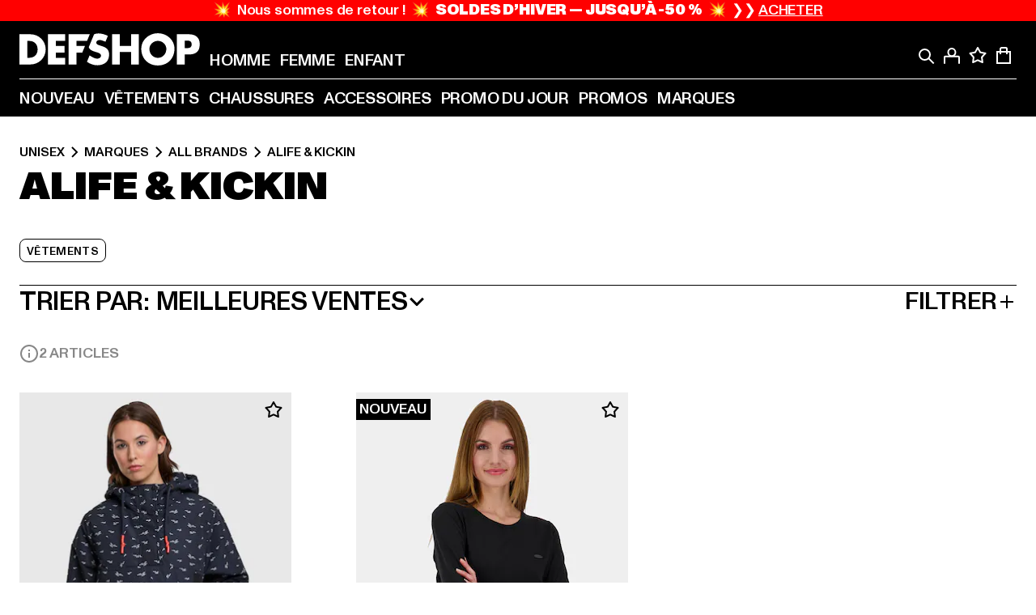

--- FILE ---
content_type: text/html; charset=utf-8
request_url: https://www.def-shop.fr/c/brands/alife-kickin/unisex/
body_size: 98084
content:
<!doctype html>
<html data-n-head-ssr lang="fr" data-n-head="%7B%22lang%22:%7B%22ssr%22:%22fr%22%7D%7D">
  <head >
    <meta data-n-head="ssr" name="format-detection" content="address=no,telephone=no,email=no"><meta data-n-head="ssr" name="viewport" content="width=device-width, initial-scale=1"><meta data-n-head="ssr" name="theme-color" content="#ffffff"><meta data-n-head="ssr" data-hid="charset" charset="utf-8"><meta data-n-head="ssr" data-hid="mobile-web-app-capable" name="mobile-web-app-capable" content="yes"><meta data-n-head="ssr" data-hid="og:type" name="og:type" property="og:type" content="website"><meta data-n-head="ssr" data-hid="title" name="title" content="Alife &amp; Kickin | Boutique en ligne | DEFSHOP"><meta data-n-head="ssr" data-hid="og:title" property="og:title" content="Alife &amp; Kickin | Boutique en ligne | DEFSHOP"><meta data-n-head="ssr" data-hid="twitter:title" name="twitter:title" content="Alife &amp; Kickin l acheter grandes marques pas cher en promotion l DEFSHOP"><meta data-n-head="ssr" data-hid="description" name="description" content="Large choix de vêtements Alife &amp; Kickin à commander sur DefShop | Plus de 800.000 clients satisfaits ✓ Retour gratuit ✓ Garantie du prix le plus bas ✓ Livraison rapide ✓"><meta data-n-head="ssr" data-hid="og:description" property="og:description" content="Large choix de vêtements Alife &amp; Kickin à commander sur DefShop | Plus de 800.000 clients satisfaits ✓ Retour gratuit ✓ Garantie du prix le plus bas ✓ Livraison rapide ✓"><meta data-n-head="ssr" data-hid="twitter:description" name="twitter:description" content="Large choix de Alife &amp; Kickin sur DefShop | Plus de 800 000 clients satisfaits ✓ Retour gratuit ✓ Livraison rapide ✓"><meta data-n-head="ssr" data-hid="og:url" property="og:url" content="https://www.def-shop.fr/c/brands/alife-kickin/unisex/"><meta data-n-head="ssr" data-hid="og:locale" property="og:locale" content="fr_FR"><meta data-n-head="ssr" data-hid="og:site_name" property="og:site_name" content="DefShop"><meta data-n-head="ssr" data-hid="twitter:card" name="twitter:card" content="summary"><meta data-n-head="ssr" data-hid="twitter:site" name="twitter:site" content="@username"><meta data-n-head="ssr" data-hid="twitter:url" name="twitter:url" content="https://www.def-shop.fr/c/brands/alife-kickin/unisex/"><meta data-n-head="ssr" data-hid="robots" name="robots" content="noindex, follow"><meta data-n-head="ssr" data-hid="google-site-verification" name="google-site-verification" content="Yg7vR9qxL2UfZWPpXYg1J2vvERgzRF94U-CcunchNl8"><meta data-n-head="ssr" data-hid="og:image" property="og:image" content="/_nuxt/assets/images/logo.svg"><title>Alife &amp; Kickin | Boutique en ligne | DEFSHOP</title><link data-n-head="ssr" href="https://def-live.checkout.api.scayle.cloud/" rel="dns-prefetch"><link data-n-head="ssr" href="https://checkout-cdn.aboutyou.cloud/" rel="dns-prefetch"><link data-n-head="ssr" href="https://checkout.def-shop.com/" rel="dns-prefetch"><link data-n-head="ssr" href="https://widgets.trustedshops.com/" rel="dns-prefetch"><link data-n-head="ssr" href="https://a.storyblok.com/" rel="dns-prefetch"><link data-n-head="ssr" href="https://trck-de.def-shop.com/" rel="dns-prefetch"><link data-n-head="ssr" href="https://cdn.cookielaw.org/" rel="dns-prefetch"><link data-n-head="ssr" href="https://checkout-cdn.aboutyou.cloud/" rel="preconnect"><link data-n-head="ssr" href="https://checkout.def-shop.com/" rel="preconnect"><link data-n-head="ssr" href="https://def-live.checkout.api.scayle.cloud/" rel="preconnect"><link data-n-head="ssr" href="https://widgets.trustedshops.com/" rel="preconnect"><link data-n-head="ssr" href="https://def-live.cdn.aboutyou.cloud/" rel="preconnect"><link data-n-head="ssr" href="https://a.storyblok.com/" rel="preconnect"><link data-n-head="ssr" href="https://trck-de.def-shop.com/" rel="preconnect"><link data-n-head="ssr" href="https://cdn.cookielaw.org/" rel="preconnect"><link data-n-head="ssr" color="#ffffff" href="/favicons/safari-pinned-tab.svg" rel="mask-icon"><link data-n-head="ssr" href="/favicons/apple-icon-180x180.png" rel="apple-touch-icon"><link data-n-head="ssr" href="/favicons/apple-icon-152x152.png" rel="apple-touch-icon" sizes="152x152"><link data-n-head="ssr" href="/favicons/apple-icon-180x180.png" rel="apple-touch-icon" sizes="180x180"><link data-n-head="ssr" href="/favicons/favicon-16x16.png" rel="icon" sizes="16x16"><link data-n-head="ssr" href="/favicons/favicon-32x32.png" rel="icon" sizes="32x32"><link data-n-head="ssr" href="/favicons/favicon.ico" rel="shortcut icon"><link data-n-head="ssr" href="/favicons/manifest.json" rel="manifest"><link data-n-head="ssr" data-hid="alternatede-DE" rel="alternate" href="https://www.def-shop.com/c/brands/alife-kickin/unisex/" hreflang="de-de"><link data-n-head="ssr" data-hid="alternatede-CH" rel="alternate" href="https://www.def-shop.ch/c/brands/alife-kickin/unisex/" hreflang="de-ch"><link data-n-head="ssr" data-hid="alternatede-AT" rel="alternate" href="https://www.def-shop.at/c/brands/alife-kickin/unisex/" hreflang="de-at"><link data-n-head="ssr" data-hid="alternateen" rel="alternate" href="https://www.def-shop.net/c/brands/alife-kickin/unisex/" hreflang="en"><link data-n-head="ssr" data-hid="alternatefr-FR" rel="alternate" href="https://www.def-shop.fr/c/brands/alife-kickin/unisex/" hreflang="fr-fr"><link data-n-head="ssr" data-hid="alternateit-IT" rel="alternate" href="https://www.def-shop.it/c/brands/alife-kickin/unisex/" hreflang="it-it"><link data-n-head="ssr" data-hid="alternatees-ES" rel="alternate" href="https://www.def-shop.es/c/brands/alife-kickin/unisex/" hreflang="es-es"><link data-n-head="ssr" data-hid="alternatenl-NL" rel="alternate" href="https://www.def-shop.nl/c/brands/alife-kickin/unisex/" hreflang="nl-nl"><link data-n-head="ssr" data-hid="alternatefi-FI" rel="alternate" href="https://www.def-shop.fi/c/brands/alife-kickin/unisex/" hreflang="fi-fi"><link data-n-head="ssr" data-hid="alternatesv-SE" rel="alternate" href="https://www.def-shop.se/c/brands/alife-kickin/unisex/" hreflang="sv-se"><link data-n-head="ssr" data-hid="alternateda-DK" rel="alternate" href="https://www.def-shop.dk/c/brands/alife-kickin/unisex/" hreflang="da-dk"><link data-n-head="ssr" data-hid="alternatesk-SK" rel="alternate" href="https://www.def-shop.sk/c/brands/alife-kickin/unisex/" hreflang="sk-sk"><link data-n-head="ssr" data-hid="alternatecs-CZ" rel="alternate" href="https://www.def-shop.cz/c/brands/alife-kickin/unisex/" hreflang="cs-cz"><link data-n-head="ssr" data-hid="alternatenn-NO" rel="alternate" href="https://www.def-shop.no/c/brands/alife-kickin/unisex/" hreflang="nn-no"><link data-n-head="ssr" data-hid="alternatepl-PL" rel="alternate" href="https://www.def-shop.pl/c/brands/alife-kickin/unisex/" hreflang="pl-pl"><link data-n-head="ssr" data-hid="alternatefr-BE" rel="alternate" href="https://fr.def-shop.be/c/brands/alife-kickin/unisex/" hreflang="fr-be"><link data-n-head="ssr" data-hid="alternatenl-BE" rel="alternate" href="https://www.def-shop.be/c/brands/alife-kickin/unisex/" hreflang="nl-be"><link data-n-head="ssr" data-hid="canonical" rel="canonical" href="https://www.def-shop.fr/c/brands/alife-kickin/unisex/"><script data-n-head="ssr" src="https://def-shop.app.baqend.com/v1/speedkit/install.js?d=production" async crossorigin="anonymous" type="55c3fe8918b524d50871d703-text/javascript"></script><script data-n-head="ssr" data-hid="gtag-script" vmid="gtag-script" type="55c3fe8918b524d50871d703-text/javascript">
        window.dataLayer = window.dataLayer || [];
        (function(){window.dataLayer.unshift(arguments);})('consent', 'default', {
          'ad_storage': 'denied',
          'analytics_storage': 'denied',
          'ad_user_data': 'denied',
          'ad_personalization': 'denied'
        });
        function gtag(){window.dataLayer.push(arguments);}
      </script><script data-n-head="ssr" data-hid="gtm-script" vmid="gtm-script" type="55c3fe8918b524d50871d703-text/javascript">(function(w,d,s,l,i){w[l]=w[l]||[];w[l].push({'gtm.start':new Date().getTime(),event:'gtm.js'});var f=d.getElementsByTagName(s)[0],j=d.createElement(s),dl=l!='dataLayer'?'&l='+l:'';j.async=true;j.src='https://trck-de.def-shop.com/gtm.js?id='+i+dl;f.parentNode.insertBefore(j,f);})(window,document,'script','dataLayer','GTM-NP5NJR5');</script><script data-n-head="ssr" type="application/ld+json">{"@context":"https://schema.org","@type":"WebSite","url":"https://www.def-shop.fr/","potentialAction":{"@type":"SearchAction","target":{"@type":"EntryPoint","urlTemplate":"https://www.def-shop.fr/search?q={search_term_string}"},"query-input":"required name=search_term_string"}}</script><script data-n-head="ssr" type="application/ld+json">{"@context":"https://schema.org","@type":"Organization","name":"DefShop","url":"https://www.def-shop.fr/","logo":"https://www.def-shop.fr/_nuxt/img/logo.a178fbd.svg"}</script><script data-n-head="ssr" type="application/ld+json">{"@context":"https://schema.org","@type":"BreadcrumbList","itemListElement":[{"position":1,"@type":"ListItem","item":"https://www.def-shop.fr/","name":"Accueil"},{"position":2,"@type":"ListItem","item":"https://www.def-shop.fr/c/unisex/marques/","name":"Marques"},{"position":3,"@type":"ListItem","item":"https://www.def-shop.fr/c/unisex/marques/all-brands/","name":"All Brands"},{"position":4,"@type":"ListItem","item":"https://www.def-shop.fr/c/brands/alife-kickin/unisex/","name":"Alife & Kickin"}]}</script><noscript data-n-head="ssr" data-hid="gtm-noscript" vmid="gtm-noscript"><iframe src="https://trck-de.def-shop.com/ns.html?id=GTM-NP5NJR5" height="0" width="0" style="display:none;visibility:hidden"></iframe></noscript><link rel="preload" href="/_nuxt/e2eda2a.modern.js" as="script"><link rel="preload" href="/_nuxt/commons/app.ca28eb9cc1659c2a09b1.modern.js" as="script"><link rel="preload" href="/_nuxt/vendors/app.3cec9a888bf3b7d87d0e.modern.js" as="script"><link rel="preload" href="/_nuxt/app.9bd8a0260934c5d05440.modern.js" as="script"><link rel="preload" href="/_nuxt/fonts/ABCMonumentGrotesk-Medium.8643ba3.woff2" as="font" type="font/woff2" crossorigin><link rel="preload" href="/_nuxt/fonts/ABCMonumentGrotesk-Black.b34c7fc.woff2" as="font" type="font/woff2" crossorigin><link rel="preload" href="/_nuxt/ContentHTML.01cf6d69b7aef737d12a.modern.js" as="script"><link rel="preload" href="/_nuxt/pages/Search.cc0bffe8981c47483b06.modern.js" as="script"><link rel="preload" href="/_nuxt/2.3435d9272a9d3a6723b2.modern.js" as="script"><link rel="preload" href="/_nuxt/3.cfadece769201de8ad99.modern.js" as="script"><link rel="preload" href="/_nuxt/7.de4910106853bcc2ed1f.modern.js" as="script"><link rel="preload" href="/_nuxt/11.e9d1b24c494053d41a29.modern.js" as="script"><link rel="preload" href="/_nuxt/ProductWishlistIcon.ce332f46bcca3cc68b37.modern.js" as="script"><link rel="preload" href="/_nuxt/57.53e2df2283bb35288a6b.modern.js" as="script"><link rel="preload" href="/_nuxt/AppNewsletter.b56a3219a8d0b727a22c.modern.js" as="script"><link rel="preload" href="/_nuxt/1.8593f0d370a2f60f32a9.modern.js" as="script"><link rel="preload" href="/_nuxt/ContentHeading.97f2c90ad7b4857fa8d9.modern.js" as="script"><link rel="preload" href="/_nuxt/ContentSection.c33d3a23d79aa6b17bbe.modern.js" as="script"><link rel="preload" href="/_nuxt/ContentImageLink.8080afe95ac8fe8ccaf9.modern.js" as="script"><link rel="preload" href="/_nuxt/ContentLink.60f3a947d2d4d3fc5d81.modern.js" as="script"><link rel="preload" href="/_nuxt/ContentImage.3bee17dcb4ffba7220a6.modern.js" as="script"><link rel="preload" href="/_nuxt/FooterAsset.4c42b4a08c56031ae619.modern.js" as="script"><link rel="preload" href="/_nuxt/AppCookiesNotice.6ddc61e8478c4d82b6b7.modern.js" as="script"><style data-vue-ssr-id="16780096:0 42c8de90:0 05acdd20:0 1ec8c060:0 850c8fd4:0 13836a17:0 2b8de62a:0 535fd272:0 a44691e6:0 5ec78cb8:0 272b652e:0 3f0dfd0a:0 d1bed96e:0 4fa3b109:0 f6bf716e:0 72253cee:0 10a98da9:0 5bb0f3ae:0 ce0c9f96:0 3810d24a:0 be959b66:0 4257b286:0 ad5589ee:0 c088dd16:0 ab36644e:0 3908f5e3:0 7c9fc971:0 de501e2e:0 48d698cb:0 0aab81ae:0 024a5362:0 732d682e:0 f8c5a76a:0 196387e1:0 1636cd6e:0 69d724ee:0 c928b35c:0 11be198c:0 1d83bdab:0 f8623eee:0 1e6b857b:0 dec711d2:0 8b0cff22:0">@font-face{font-display:swap;font-family:Monument Grotesk;font-style:normal;font-weight:500;src:url(/_nuxt/fonts/ABCMonumentGrotesk-Medium.8643ba3.woff2) format("woff2"),url(/_nuxt/fonts/ABCMonumentGrotesk-Medium.a47da2f.woff) format("woff")}@font-face{font-display:swap;font-family:Monument Grotesk;font-style:normal;font-weight:900;src:url(/_nuxt/fonts/ABCMonumentGrotesk-Black.b34c7fc.woff2) format("woff2"),url(/_nuxt/fonts/ABCMonumentGrotesk-Black.d100238.woff) format("woff")}
.asf-fade-enter-active,.asf-fade-leave-active{transition-duration:.5s;transition-property:opacity;transition-timing-function:cubic-bezier(.4,0,.2,1);transition-timing-function:cubic-bezier(0,0,.2,1)}.asf-fade-enter,.asf-fade-leave,.asf-fade-leave-to{opacity:0}.asf-slide-top-enter-active,.asf-slide-top-leave-active{transition-duration:.3s;transition-property:transform;transition-timing-function:cubic-bezier(.4,0,.2,1);transition-timing-function:cubic-bezier(0,0,.2,1)}.asf-slide-top-enter,.asf-slide-top-leave-to{--tw-translate-y:-100%;transform:translate(var(--tw-translate-x),-100%) rotate(var(--tw-rotate)) skewX(var(--tw-skew-x)) skewY(var(--tw-skew-y)) scaleX(var(--tw-scale-x)) scaleY(var(--tw-scale-y));transform:translate(var(--tw-translate-x),var(--tw-translate-y)) rotate(var(--tw-rotate)) skewX(var(--tw-skew-x)) skewY(var(--tw-skew-y)) scaleX(var(--tw-scale-x)) scaleY(var(--tw-scale-y));transform:translate3d(var(--tw-translate-x),-100%,0) rotate(var(--tw-rotate)) skewX(var(--tw-skew-x)) skewY(var(--tw-skew-y)) scaleX(var(--tw-scale-x)) scaleY(var(--tw-scale-y));transform:translate3d(var(--tw-translate-x),var(--tw-translate-y),0) rotate(var(--tw-rotate)) skewX(var(--tw-skew-x)) skewY(var(--tw-skew-y)) scaleX(var(--tw-scale-x)) scaleY(var(--tw-scale-y));transition-duration:.3s;transition-property:transform;transition-timing-function:cubic-bezier(.4,0,.2,1);transition-timing-function:cubic-bezier(.4,0,1,1)}.asf-slide-bottom-enter-active,.asf-slide-bottom-leave-active{transition-duration:.3s;transition-property:transform;transition-timing-function:cubic-bezier(.4,0,.2,1);transition-timing-function:cubic-bezier(0,0,.2,1)}.asf-slide-bottom-enter,.asf-slide-bottom-leave-to{--tw-translate-y:100%;transform:translate(var(--tw-translate-x),100%) rotate(var(--tw-rotate)) skewX(var(--tw-skew-x)) skewY(var(--tw-skew-y)) scaleX(var(--tw-scale-x)) scaleY(var(--tw-scale-y));transform:translate(var(--tw-translate-x),var(--tw-translate-y)) rotate(var(--tw-rotate)) skewX(var(--tw-skew-x)) skewY(var(--tw-skew-y)) scaleX(var(--tw-scale-x)) scaleY(var(--tw-scale-y));transform:translate3d(var(--tw-translate-x),100%,0) rotate(var(--tw-rotate)) skewX(var(--tw-skew-x)) skewY(var(--tw-skew-y)) scaleX(var(--tw-scale-x)) scaleY(var(--tw-scale-y));transform:translate3d(var(--tw-translate-x),var(--tw-translate-y),0) rotate(var(--tw-rotate)) skewX(var(--tw-skew-x)) skewY(var(--tw-skew-y)) scaleX(var(--tw-scale-x)) scaleY(var(--tw-scale-y));transition-duration:.3s;transition-property:transform;transition-timing-function:cubic-bezier(.4,0,.2,1);transition-timing-function:cubic-bezier(.4,0,1,1)}.asf-slide-left-enter-active,.asf-slide-left-leave-active{transition-duration:.3s;transition-property:transform;transition-timing-function:cubic-bezier(.4,0,.2,1);transition-timing-function:cubic-bezier(0,0,.2,1)}.asf-slide-left-enter,.asf-slide-left-leave-to{--tw-translate-x:-100%;transform:translate(-100%,var(--tw-translate-y)) rotate(var(--tw-rotate)) skewX(var(--tw-skew-x)) skewY(var(--tw-skew-y)) scaleX(var(--tw-scale-x)) scaleY(var(--tw-scale-y));transform:translate(var(--tw-translate-x),var(--tw-translate-y)) rotate(var(--tw-rotate)) skewX(var(--tw-skew-x)) skewY(var(--tw-skew-y)) scaleX(var(--tw-scale-x)) scaleY(var(--tw-scale-y));transform:translate3d(-100%,var(--tw-translate-y),0) rotate(var(--tw-rotate)) skewX(var(--tw-skew-x)) skewY(var(--tw-skew-y)) scaleX(var(--tw-scale-x)) scaleY(var(--tw-scale-y));transform:translate3d(var(--tw-translate-x),var(--tw-translate-y),0) rotate(var(--tw-rotate)) skewX(var(--tw-skew-x)) skewY(var(--tw-skew-y)) scaleX(var(--tw-scale-x)) scaleY(var(--tw-scale-y));transition-duration:.3s;transition-property:transform;transition-timing-function:cubic-bezier(.4,0,.2,1);transition-timing-function:cubic-bezier(.4,0,1,1)}.asf-slide-right-enter-active,.asf-slide-right-leave-active{transition-duration:.3s;transition-property:transform;transition-timing-function:cubic-bezier(.4,0,.2,1);transition-timing-function:cubic-bezier(0,0,.2,1)}.asf-slide-right-enter,.asf-slide-right-leave-to{--tw-translate-x:100%;transform:translate(100%,var(--tw-translate-y)) rotate(var(--tw-rotate)) skewX(var(--tw-skew-x)) skewY(var(--tw-skew-y)) scaleX(var(--tw-scale-x)) scaleY(var(--tw-scale-y));transform:translate(var(--tw-translate-x),var(--tw-translate-y)) rotate(var(--tw-rotate)) skewX(var(--tw-skew-x)) skewY(var(--tw-skew-y)) scaleX(var(--tw-scale-x)) scaleY(var(--tw-scale-y));transform:translate3d(100%,var(--tw-translate-y),0) rotate(var(--tw-rotate)) skewX(var(--tw-skew-x)) skewY(var(--tw-skew-y)) scaleX(var(--tw-scale-x)) scaleY(var(--tw-scale-y));transform:translate3d(var(--tw-translate-x),var(--tw-translate-y),0) rotate(var(--tw-rotate)) skewX(var(--tw-skew-x)) skewY(var(--tw-skew-y)) scaleX(var(--tw-scale-x)) scaleY(var(--tw-scale-y));transition-duration:.3s;transition-property:transform;transition-timing-function:cubic-bezier(.4,0,.2,1);transition-timing-function:cubic-bezier(.4,0,1,1)}.asf-slide-bottom-left-enter-active,.asf-slide-bottom-left-leave-active,.asf-slide-top-left-enter-active,.asf-slide-top-left-leave-active{animation:asf-slide-from-left .4s cubic-bezier(.3,.46,.45,.94);animation:asf-slide-from-left var(--animation-function-main) var(--animation-duration)}.asf-slide-bottom-left-leave-active,.asf-slide-top-left-leave-active{animation-direction:reverse}.asf-slide-bottom-right-enter-active,.asf-slide-bottom-right-leave-active,.asf-slide-top-right-enter-active,.asf-slide-top-right-leave-active{animation:asf-slide-from-right .4s cubic-bezier(.3,.46,.45,.94);animation:asf-slide-from-right var(--animation-function-main) var(--animation-duration)}.asf-slide-bottom-right-leave-active,.asf-slide-top-right-leave-active{animation-direction:reverse}.asf-slide-top-center-enter-active,.asf-slide-top-center-leave-active{animation:asf-slide-from-top .4s cubic-bezier(.3,.46,.45,.94);animation:asf-slide-from-top var(--animation-function-main) var(--animation-duration)}.asf-slide-top-center-leave-active{animation-direction:reverse}.asf-slide-bottom-center-enter-active,.asf-slide-bottom-center-leave-active{animation:asf-slide-from-bottom .4s cubic-bezier(.3,.46,.45,.94);animation:asf-slide-from-bottom var(--animation-function-main) var(--animation-duration)}.asf-slide-bottom-center-leave-active{animation-direction:reverse}.asf-bounce-enter-active{animation:asf-bounce .3s}.asf-bounce-leave-active{animation:asf-bounce .3s reverse}.asf-pulse-enter-active{animation:sf-pulse .25s}.asf-pulse-leave-active{animation:asf-pulse .25s reverse}.asf-expand-enter-active,.asf-expand-leave-active{overflow:hidden;transition-duration:.3s;transition-property:height,opacity;transition-timing-function:cubic-bezier(.4,0,.2,1)}.asf-expand-enter,.asf-expand-leave-to{height:0;opacity:0}.asf-loading{--tw-bg-opacity:1;background-color:#e6e6e6;background-color:rgb(230 230 230/var(--tw-bg-opacity));overflow:hidden;position:relative}.asf-loading:after{--tw-content:"";animation:asf-loading 1.5s ease-in-out infinite;background-image:linear-gradient(90deg,#0000,#ffffffbf,#0000);bottom:0;content:"";content:var(--tw-content);left:0;position:absolute;right:0;top:0}@keyframes asf-loading{0%{transform:translateX(-100%)}to{transform:translateX(100%)}}@keyframes asf-fade-in{0%{opacity:0}to{opacity:1}}@keyframes asf-bounce{0%{transform:scale(0)}50%{transform:scale(1.2)}to{transform:scale(1)}}@keyframes asf-current-bounce{50%{transform:scale(1.35)}to{transform:scale(1)}}@keyframes asf-pulse{0%{transform:scale(1)}50%{transform:scale(1.2)}to{transform:scale(1)}}@keyframes asf-reverse-pulse{0%{transform:scale(1)}50%{transform:scale(.8)}to{transform:scale(1)}}@keyframes asf-rotate{0%{transform:rotate(0deg)}to{transform:rotate(1turn)}}@keyframes asf-slide-from-left{0%{transform:translateX(-100%)}to{transform:translateX(0)}}@keyframes asf-slide-from-right{0%{transform:translateX(100%)}to{transform:translateX(0)}}@keyframes asf-slide-from-top{0%{transform:translateY(-100%)}to{transform:translate(0)}}@keyframes asf-slide-from-bottom{0%{transform:translateY(100%)}to{transform:translate(0)}}@media (prefers-reduced-motion){*{animation:none!important;transition:none!important}}.asf-content{font-size:.875rem;line-height:1.5}.asf-content h1:not([class]),.asf-content h2:not([class]),.asf-content h3:not([class]),.asf-content h4:not([class]),.asf-content h5:not([class]),.asf-content h6:not([class]){--tw-text-opacity:1;color:#000;color:rgb(0 0 0/var(--tw-text-opacity));font-weight:900;margin-bottom:1rem;margin-top:2rem;text-transform:uppercase}.asf-content h1:not([class]){font-size:2.5rem;line-height:2.4375rem}@media (min-width:48em){.asf-content h1:not([class]){font-size:4rem;line-height:3.875rem}}@media (min-width:64em){.asf-content h1:not([class]){font-size:4.5rem;line-height:4.5rem}}.asf-content h2:not([class]){font-size:2rem;line-height:2.0625rem}@media (min-width:48em){.asf-content h2:not([class]){font-size:2.5rem;line-height:2.375rem}}@media (min-width:64em){.asf-content h2:not([class]){font-size:3rem;line-height:2.9375rem}}.asf-content h3:not([class]){font-size:1.5rem;line-height:1.5rem}@media (min-width:48em){.asf-content h3:not([class]){font-size:1.5rem;line-height:1.4375rem}}@media (min-width:64em){.asf-content h3:not([class]){font-size:2rem;line-height:1.9375rem}}.asf-content h4:not([class]){font-size:1.25rem;line-height:1.25rem}@media (min-width:48em){.asf-content h4:not([class]){font-size:1.25rem;line-height:1.1875rem}}@media (min-width:64em){.asf-content h4:not([class]){font-size:1.5rem;line-height:1.4375rem}}.asf-content h5:not([class]){font-size:1rem;line-height:1rem}@media (min-width:48em){.asf-content h5:not([class]){font-size:1.125rem;line-height:1.125rem}}@media (min-width:64em){.asf-content h5:not([class]){font-size:1.25rem;line-height:1.25rem}}.asf-content h6:not([class]){font-size:.875rem;line-height:.875rem}@media (min-width:64em){.asf-content h6:not([class]){font-size:1rem;line-height:1rem}}.asf-content ol,.asf-content ul{list-style-position:inside}.asf-content ol li,.asf-content ul li{margin-bottom:.625rem}.asf-content ul{list-style-type:disc}.asf-content ol{list-style-type:decimal}.asf-content p{margin-bottom:1rem}.content-medium{font-weight:500!important}.content-black{font-weight:900!important}.content-underline{text-decoration-line:underline!important}.content-line-through{text-decoration-line:line-through!important}.content-uppercase{text-transform:uppercase!important}.content-capitalize{text-transform:capitalize!important}.content-h1-primary{font-size:2.5rem;line-height:2.4375rem}@media (min-width:48em){.content-h1-primary{font-size:4rem;line-height:3.875rem}}@media (min-width:64em){.content-h1-primary{font-size:4.5rem;line-height:4.5rem}}.content-h1-primary{font-weight:900;text-transform:uppercase}.content-h2-primary{font-size:2rem;line-height:2.0625rem}@media (min-width:48em){.content-h2-primary{font-size:2.5rem;line-height:2.375rem}}@media (min-width:64em){.content-h2-primary{font-size:3rem;line-height:2.9375rem}}.content-h2-primary{font-weight:900;text-transform:uppercase}.content-h3-primary{font-size:1.5rem;line-height:1.5rem}@media (min-width:48em){.content-h3-primary{font-size:1.5rem;line-height:1.4375rem}}@media (min-width:64em){.content-h3-primary{font-size:2rem;line-height:1.9375rem}}.content-h3-primary{font-weight:900;text-transform:uppercase}.content-h4-primary{font-size:1.25rem;line-height:1.25rem}@media (min-width:48em){.content-h4-primary{font-size:1.25rem;line-height:1.1875rem}}@media (min-width:64em){.content-h4-primary{font-size:1.5rem;line-height:1.4375rem}}.content-h4-primary{font-weight:900;text-transform:uppercase}.content-h5-primary{font-size:1rem;line-height:1rem}@media (min-width:48em){.content-h5-primary{font-size:1.125rem;line-height:1.125rem}}@media (min-width:64em){.content-h5-primary{font-size:1.25rem;line-height:1.25rem}}.content-h5-primary{font-weight:900;text-transform:uppercase}.content-h6-primary{font-size:.875rem;line-height:.875rem}@media (min-width:64em){.content-h6-primary{font-size:1rem;line-height:1rem}}.content-h6-primary{font-weight:900;text-transform:uppercase}.content-h1-secondary{font-size:2.75rem;line-height:2.625rem}@media (min-width:48em){.content-h1-secondary{font-size:4rem;line-height:3.8125rem}}.content-h1-secondary{font-weight:500;text-transform:uppercase}.content-h2-secondary{font-size:2rem;line-height:1.9375rem}@media (min-width:48em){.content-h2-secondary{font-size:2.5rem;line-height:2.4375rem}}@media (min-width:64em){.content-h2-secondary{font-size:3rem;line-height:2.875rem}}.content-h2-secondary{font-weight:500;text-transform:uppercase}.content-h3-secondary{font-size:1.5rem;line-height:1.5rem}@media (min-width:48em){.content-h3-secondary{font-size:1.875rem;line-height:1.9375rem}}.content-h3-secondary{font-weight:500;text-transform:uppercase}.content-h4-secondary{font-size:1.25rem;line-height:1.25rem}@media (min-width:48em){.content-h4-secondary{font-size:1.375rem;line-height:1.375rem}}.content-h4-secondary{font-weight:500;text-transform:uppercase}.content-h5-secondary{font-size:1rem;line-height:1rem}@media (min-width:48em){.content-h5-secondary{font-size:1.125rem;line-height:1.125rem}}.content-h5-secondary{font-weight:500;text-transform:uppercase}.content-h6-secondary{font-size:.875rem;line-height:.875rem}@media (min-width:48em){.content-h6-secondary{font-size:1rem;line-height:1rem}}.content-h6-secondary{font-weight:500;text-transform:uppercase}.content-p1{font-size:1.25rem;font-weight:500;line-height:1.125}@media (min-width:48em){.content-p1{font-size:1.375rem}}@media (min-width:64em){.content-p1{font-size:1.5rem}}.content-p2{font-size:1rem;font-weight:500;line-height:1.125}@media (min-width:48em){.content-p2{font-size:1.125rem}}.content-p3{font-size:.875rem;font-weight:500;line-height:1.125}@media (min-width:48em){.content-p3{font-size:1rem}}.content-p4{font-size:.875rem;font-weight:500;line-height:1rem}.content-p5{font-size:.75rem;font-weight:500;line-height:1.125}.content-align-left{text-align:left!important}.content-align-center{text-align:center!important}.content-align-justify{text-align:justify!important}.content-align-right{text-align:right!important}.content-list-disc{list-style-type:disc!important}.content-list-decimal{list-style-type:decimal!important}.content-list-none{list-style-type:none}.content-list-check{list-style-image:url("data:image/svg+xml;charset=utf-8,%3Csvg width='16' height='13' fill='none' xmlns='http://www.w3.org/2000/svg'%3E%3Cpath d='M1 6.2 5.472 11 15 1' stroke='currentColor' stroke-width='2'/%3E%3C/svg%3E");list-style-position:inside!important}.content-table-wrapper{max-width:100%;overflow-x:auto;scrollbar-color:#878787 #0000;scrollbar-width:thin}.content-table-wrapper::-webkit-scrollbar{background-color:initial;border-radius:.5rem;width:.25rem}.content-table-wrapper::-webkit-scrollbar-thumb{background-color:#878787;border-radius:.5rem}.content-table-auto{border-collapse:collapse;border-width:1px;table-layout:auto;width:100%}.content-table-auto td,.content-table-auto th{padding:.5rem}.content-table-fixed{border-collapse:collapse;border-width:1px;table-layout:fixed}.content-table-fixed td,.content-table-fixed th{padding:.5rem;width:33.333333%}.content-table-bordered,.content-table-bordered td,.content-table-bordered th{border-width:1px}.content-table-responsive{max-width:100%;overflow-x:auto}.content-customer-wrapper{flex-wrap:wrap}.content-customer-box,.content-customer-wrapper{--tw-border-opacity:1;align-items:center;border-color:#e6e6e6;border-color:rgb(230 230 230/var(--tw-border-opacity));border-width:1px;display:flex;justify-content:center}.content-customer-box{height:5rem;width:50%}
/*! tailwindcss v3.3.2 | MIT License | https://tailwindcss.com*/*,:after,:before{border:0 solid;box-sizing:border-box}:after,:before{--tw-content:""}html{font-feature-settings:normal;font-family:Monument Grotesk,ui-sans-serif,system-ui,-apple-system,Segoe UI,Roboto,Ubuntu,Cantarell,Noto Sans,sans-serif,BlinkMacSystemFont,Helvetica Neue,Arial,Apple Color Emoji,Segoe UI Emoji,Segoe UI Symbol,Noto Color Emoji;font-variation-settings:normal;line-height:1.5;tab-size:4}body{line-height:inherit;margin:0}hr{border-top-width:1px;color:inherit;height:0}abbr:where([title]){text-decoration:underline;-webkit-text-decoration:underline dotted;text-decoration:underline dotted}h1,h2,h3,h4,h5,h6{font-size:inherit;font-weight:inherit}a{color:inherit;text-decoration:inherit}b,strong{font-weight:bolder}code,kbd,pre,samp{font-family:ui-monospace,SFMono-Regular,Menlo,Monaco,Consolas,Liberation Mono,Courier New,monospace;font-size:1em}small{font-size:80%}sub,sup{font-size:75%;line-height:0;position:relative;vertical-align:initial}sub{bottom:-.25em}sup{top:-.5em}table{border-collapse:collapse;border-color:inherit;text-indent:0}button,input,optgroup,select,textarea{color:inherit;font-family:inherit;font-size:100%;font-weight:inherit;line-height:inherit;margin:0;padding:0}button,select{text-transform:none}[type=button],[type=reset],[type=submit],button{-webkit-appearance:button;background-color:initial;background-image:none}:-moz-focusring{outline:auto}:-moz-ui-invalid{box-shadow:none}progress{vertical-align:initial}::-webkit-inner-spin-button,::-webkit-outer-spin-button{height:auto}[type=search]{-webkit-appearance:textfield;outline-offset:-2px}::-webkit-search-decoration{-webkit-appearance:none}::-webkit-file-upload-button{-webkit-appearance:button;font:inherit}summary{display:list-item}blockquote,dd,dl,figure,h1,h2,h3,h4,h5,h6,hr,p,pre{margin:0}fieldset{margin:0}fieldset,legend{padding:0}menu,ol,ul{list-style:none;margin:0;padding:0}textarea{resize:vertical}input::placeholder,textarea::placeholder{color:#9ca3af;opacity:1}[role=button],button{cursor:pointer}:disabled{cursor:default}audio,canvas,embed,iframe,img,object,svg,video{display:block;vertical-align:middle}img,video{height:auto;max-width:100%}[hidden]{display:none}:root{--site-width:120rem;--site-logo-width:8.375rem;--container-min:22.5rem;--container-max:90rem;--header-height:3.375rem;--header-top-height:4.5rem;--sidebar-max-width:23.4375rem;--refinements-max-width:85.6%;--animation-duration:0.4s;--animation-duration-fast:0.2s;--motion-ease-chevron:cubic-bezier(0.25,1.7,0.35,0.8);--animation-function-main:cubic-bezier(0.3,0.46,0.45,0.94);--promo-height:2.5rem;--bottom-bar-height:3.625rem;--bottom-navigation-container-height:calc(var(--promo-height) + var(--bottom-bar-height));--full-height:100vh}@media (min-width:48em){:root{--refinements-max-width:33rem}}@media (min-width:64em){:root{--site-logo-width:13.9375rem;--header-height:7.375rem}}@media (min-width:85.4375em){:root{--header-height:7.875rem}}@supports (height:100svh){:root{--full-height:100svh}}html{--tw-bg-opacity:1;--tw-text-opacity:1;-webkit-font-smoothing:antialiased;-moz-osx-font-smoothing:grayscale;-webkit-text-size-adjust:100%;background-color:#fff;background-color:rgb(255 255 255/var(--tw-bg-opacity));color:#000;color:rgb(0 0 0/var(--tw-text-opacity));direction:ltr;font-family:Monument Grotesk,ui-sans-serif,system-ui,-apple-system,Segoe UI,Roboto,Ubuntu,Cantarell,Noto Sans,sans-serif,BlinkMacSystemFont,Helvetica Neue,Arial,Apple Color Emoji,Segoe UI Emoji,Segoe UI Symbol,Noto Color Emoji;font-size:1rem;font-synthesis:none;font-weight:500}html.is-locked{height:100%;overflow:hidden}body{box-sizing:border-box;margin:0;min-width:22.5rem;min-width:var(--container-min);overflow-y:scroll;width:100%}.is-locked body{height:100%}[tabindex="0"],a,button,input,label,select,textarea{outline:2px solid #0000;outline-offset:2px}*,:after,:before{--tw-border-spacing-x:0;--tw-border-spacing-y:0;--tw-translate-x:0;--tw-translate-y:0;--tw-rotate:0;--tw-skew-x:0;--tw-skew-y:0;--tw-scale-x:1;--tw-scale-y:1;--tw-pan-x: ;--tw-pan-y: ;--tw-pinch-zoom: ;--tw-scroll-snap-strictness:proximity;--tw-gradient-from-position: ;--tw-gradient-via-position: ;--tw-gradient-to-position: ;--tw-ordinal: ;--tw-slashed-zero: ;--tw-numeric-figure: ;--tw-numeric-spacing: ;--tw-numeric-fraction: ;--tw-ring-inset: ;--tw-ring-offset-width:0px;--tw-ring-offset-color:#fff;--tw-ring-color:#3b82f680;--tw-ring-offset-shadow:0 0 #0000;--tw-ring-shadow:0 0 #0000;--tw-shadow:0 0 #0000;--tw-shadow-colored:0 0 #0000;--tw-blur: ;--tw-brightness: ;--tw-contrast: ;--tw-grayscale: ;--tw-hue-rotate: ;--tw-invert: ;--tw-saturate: ;--tw-sepia: ;--tw-drop-shadow: ;--tw-backdrop-blur: ;--tw-backdrop-brightness: ;--tw-backdrop-contrast: ;--tw-backdrop-grayscale: ;--tw-backdrop-hue-rotate: ;--tw-backdrop-invert: ;--tw-backdrop-opacity: ;--tw-backdrop-saturate: ;--tw-backdrop-sepia: }::backdrop{--tw-border-spacing-x:0;--tw-border-spacing-y:0;--tw-translate-x:0;--tw-translate-y:0;--tw-rotate:0;--tw-skew-x:0;--tw-skew-y:0;--tw-scale-x:1;--tw-scale-y:1;--tw-pan-x: ;--tw-pan-y: ;--tw-pinch-zoom: ;--tw-scroll-snap-strictness:proximity;--tw-gradient-from-position: ;--tw-gradient-via-position: ;--tw-gradient-to-position: ;--tw-ordinal: ;--tw-slashed-zero: ;--tw-numeric-figure: ;--tw-numeric-spacing: ;--tw-numeric-fraction: ;--tw-ring-inset: ;--tw-ring-offset-width:0px;--tw-ring-offset-color:#fff;--tw-ring-color:#3b82f680;--tw-ring-offset-shadow:0 0 #0000;--tw-ring-shadow:0 0 #0000;--tw-shadow:0 0 #0000;--tw-shadow-colored:0 0 #0000;--tw-blur: ;--tw-brightness: ;--tw-contrast: ;--tw-grayscale: ;--tw-hue-rotate: ;--tw-invert: ;--tw-saturate: ;--tw-sepia: ;--tw-drop-shadow: ;--tw-backdrop-blur: ;--tw-backdrop-brightness: ;--tw-backdrop-contrast: ;--tw-backdrop-grayscale: ;--tw-backdrop-hue-rotate: ;--tw-backdrop-invert: ;--tw-backdrop-opacity: ;--tw-backdrop-saturate: ;--tw-backdrop-sepia: }.container{width:100%}@media (min-width:48em){.container{max-width:48em}}@media (min-width:64em){.container{max-width:64em}}@media (min-width:85.4375em){.container{max-width:85.4375em}}.asf-grid-layout{grid-gap:.5rem;display:grid;gap:.5rem;grid-template-columns:repeat(6,minmax(0,1fr))}@media (min-width:48em){.asf-grid-layout{gap:1rem;grid-template-columns:repeat(12,minmax(0,1fr))}}@media (min-width:64em){.asf-grid-layout{gap:1.25rem}}.h1-primary{font-size:2.5rem;line-height:2.4375rem}@media (min-width:48em){.h1-primary{font-size:4rem;line-height:3.875rem}}@media (min-width:64em){.h1-primary{font-size:4.5rem;line-height:4.5rem}}.h2-primary{font-size:2rem;line-height:2.0625rem}@media (min-width:48em){.h2-primary{font-size:2.5rem;line-height:2.375rem}}@media (min-width:64em){.h2-primary{font-size:3rem;line-height:2.9375rem}}.h3-primary{font-size:1.5rem;line-height:1.5rem}@media (min-width:48em){.h3-primary{font-size:1.5rem;line-height:1.4375rem}}@media (min-width:64em){.h3-primary{font-size:2rem;line-height:1.9375rem}}.h4-primary{font-size:1.25rem;line-height:1.25rem}@media (min-width:48em){.h4-primary{font-size:1.25rem;line-height:1.1875rem}}@media (min-width:64em){.h4-primary{font-size:1.5rem;line-height:1.4375rem}}.h5-primary{font-size:1rem;line-height:1rem}@media (min-width:48em){.h5-primary{font-size:1.125rem;line-height:1.125rem}}@media (min-width:64em){.h5-primary{font-size:1.25rem;line-height:1.25rem}}.h6-primary{font-size:.875rem;line-height:.875rem}@media (min-width:64em){.h6-primary{font-size:1rem;line-height:1rem}}.h1-secondary{font-size:2.75rem;line-height:2.625rem}@media (min-width:48em){.h1-secondary{font-size:4rem;line-height:3.8125rem}}.h2-secondary{font-size:2rem;line-height:1.9375rem}@media (min-width:48em){.h2-secondary{font-size:2.5rem;line-height:2.4375rem}}@media (min-width:64em){.h2-secondary{font-size:3rem;line-height:2.875rem}}.h3-secondary{font-size:1.5rem;line-height:1.5rem}@media (min-width:48em){.h3-secondary{font-size:1.875rem;line-height:1.9375rem}}.h4-secondary{font-size:1.25rem;line-height:1.25rem}@media (min-width:48em){.h4-secondary{font-size:1.375rem;line-height:1.375rem}}.h5-secondary{font-size:1rem;line-height:1rem}@media (min-width:48em){.h5-secondary{font-size:1.125rem;line-height:1.125rem}}.h6-secondary{font-size:.875rem;line-height:.875rem}@media (min-width:48em){.h6-secondary{font-size:1rem;line-height:1rem}}.asf-link{color:inherit}.asf-link.m-wrapper{height:100%;left:0;position:absolute;top:0;width:100%;z-index:1}.asf-link-primary{display:inline-block;text-decoration-line:underline}.asf-link-primary:hover{--tw-text-opacity:1;color:#272727;color:rgb(39 39 39/var(--tw-text-opacity))}.asf-link-primary:active{--tw-text-opacity:1;color:#3f3f3f;color:rgb(63 63 63/var(--tw-text-opacity))}.common-button{align-items:center;border-radius:.125rem;display:flex;font-size:1.125rem;justify-content:center;line-height:1.25rem;transition-duration:.15s;transition-property:color,background-color,border-color,text-decoration-color,fill,stroke,opacity,box-shadow,transform,filter,-webkit-backdrop-filter;transition-property:color,background-color,border-color,text-decoration-color,fill,stroke,opacity,box-shadow,transform,filter,backdrop-filter;transition-property:color,background-color,border-color,text-decoration-color,fill,stroke,opacity,box-shadow,transform,filter,backdrop-filter,-webkit-backdrop-filter;transition-timing-function:cubic-bezier(.4,0,.2,1)}@media (min-width:48em){.common-button{font-size:1.25rem;line-height:1.5rem}}.common-button{--tw-text-opacity:1;color:#fff;color:rgb(255 255 255/var(--tw-text-opacity));font-family:Monument Grotesk,ui-sans-serif,system-ui,-apple-system,Segoe UI,Roboto,Ubuntu,Cantarell,Noto Sans,sans-serif,BlinkMacSystemFont,Helvetica Neue,Arial,Apple Color Emoji,Segoe UI Emoji,Segoe UI Symbol,Noto Color Emoji;letter-spacing:-.01em;text-transform:uppercase}.common-button:focus{outline-color:#b3b3b3;outline-offset:0;outline-width:4px}.common-button:active{outline:2px solid #0000;outline-offset:2px}.common-button{min-height:2.625rem}.common-button .asf-icon{pointer-events:none}.common-button.m-icon-after,.common-button.m-icon-before{column-gap:.125rem}@media (min-width:48em){.common-button.m-icon-after,.common-button.m-icon-before{column-gap:.25rem}}.common-button.m-icon-after{flex-direction:row-reverse}@media (min-width:48em){.common-button{min-height:3rem}}.disabled-button{--tw-text-opacity:1;color:#b3b3b3;color:rgb(179 179 179/var(--tw-text-opacity));cursor:not-allowed}.asf-button-primary{align-items:center;border-radius:.125rem;display:flex;font-size:1.125rem;justify-content:center;line-height:1.25rem;transition-duration:.15s;transition-property:color,background-color,border-color,text-decoration-color,fill,stroke,opacity,box-shadow,transform,filter,-webkit-backdrop-filter;transition-property:color,background-color,border-color,text-decoration-color,fill,stroke,opacity,box-shadow,transform,filter,backdrop-filter;transition-property:color,background-color,border-color,text-decoration-color,fill,stroke,opacity,box-shadow,transform,filter,backdrop-filter,-webkit-backdrop-filter;transition-timing-function:cubic-bezier(.4,0,.2,1)}@media (min-width:48em){.asf-button-primary{font-size:1.25rem;line-height:1.5rem}}.asf-button-primary{--tw-text-opacity:1;color:#fff;color:rgb(255 255 255/var(--tw-text-opacity));font-family:Monument Grotesk,ui-sans-serif,system-ui,-apple-system,Segoe UI,Roboto,Ubuntu,Cantarell,Noto Sans,sans-serif,BlinkMacSystemFont,Helvetica Neue,Arial,Apple Color Emoji,Segoe UI Emoji,Segoe UI Symbol,Noto Color Emoji;letter-spacing:-.01em;text-transform:uppercase}.asf-button-primary:focus{outline-color:#b3b3b3;outline-offset:0;outline-width:4px}.asf-button-primary:active{outline:2px solid #0000;outline-offset:2px}.asf-button-primary{min-height:2.625rem}.asf-button-primary .asf-icon{pointer-events:none}.asf-button-primary.m-icon-after,.asf-button-primary.m-icon-before{column-gap:.125rem}@media (min-width:48em){.asf-button-primary.m-icon-after,.asf-button-primary.m-icon-before{column-gap:.25rem}}.asf-button-primary.m-icon-after{flex-direction:row-reverse}@media (min-width:48em){.asf-button-primary{min-height:3rem}}.asf-button-primary{--tw-bg-opacity:1;background-color:#000;background-color:rgb(0 0 0/var(--tw-bg-opacity));padding:.625rem .375rem}@media (min-width:48em){.asf-button-primary{padding:.75rem .5rem}}.asf-button-primary:focus{--tw-bg-opacity:1;background-color:#272727;background-color:rgb(39 39 39/var(--tw-bg-opacity))}.asf-button-primary.is-disabled,.asf-button-primary:disabled{--tw-text-opacity:1;--tw-bg-opacity:1;background-color:#e6e6e6;background-color:rgb(230 230 230/var(--tw-bg-opacity));color:#b3b3b3;color:rgb(179 179 179/var(--tw-text-opacity));cursor:not-allowed}.asf-button-primary.m-light,.asf-button-primary.m-secondary{--tw-bg-opacity:1;--tw-text-opacity:1;background-color:#fff;background-color:rgb(255 255 255/var(--tw-bg-opacity));color:#000;color:rgb(0 0 0/var(--tw-text-opacity))}.asf-button-primary.m-light.is-disabled,.asf-button-primary.m-light:disabled,.asf-button-primary.m-secondary.is-disabled,.asf-button-primary.m-secondary:disabled{--tw-bg-opacity:1;--tw-text-opacity:1;background-color:#878787;background-color:rgb(135 135 135/var(--tw-bg-opacity));color:#b3b3b3;color:rgb(179 179 179/var(--tw-text-opacity))}@media (hover:hover){.asf-button-primary.m-light:hover,.asf-button-primary.m-secondary:hover{--tw-bg-opacity:1;--tw-text-opacity:1;background-color:#e6e6e6;background-color:rgb(230 230 230/var(--tw-bg-opacity));color:#000;color:rgb(0 0 0/var(--tw-text-opacity))}}@media not (pointer:coarse){.asf-button-primary.m-light:active,.asf-button-primary.m-secondary:active{--tw-bg-opacity:1;background-color:#b3b3b3;background-color:rgb(179 179 179/var(--tw-bg-opacity))}}.asf-button-primary.m-danger{--tw-bg-opacity:1;--tw-text-opacity:1;background-color:red;background-color:rgb(255 0 0/var(--tw-bg-opacity));color:#fff;color:rgb(255 255 255/var(--tw-text-opacity))}.asf-button-primary.m-danger.is-disabled,.asf-button-primary.m-danger:disabled{--tw-bg-opacity:1;--tw-text-opacity:1;background-color:#ff4747;background-color:rgb(255 71 71/var(--tw-bg-opacity));color:#e6e6e6;color:rgb(230 230 230/var(--tw-text-opacity))}@media (hover:hover){.asf-button-primary.m-danger:hover{--tw-bg-opacity:1;background-color:#ff7272;background-color:rgb(255 114 114/var(--tw-bg-opacity))}}@media not (pointer:coarse){.asf-button-primary.m-danger:active{--tw-bg-opacity:1;background-color:#ff4747;background-color:rgb(255 71 71/var(--tw-bg-opacity))}}.asf-button-primary.m-success{--tw-bg-opacity:1;--tw-text-opacity:1;background-color:#00bfa5;background-color:rgb(0 191 165/var(--tw-bg-opacity));color:#fff;color:rgb(255 255 255/var(--tw-text-opacity))}.asf-button-primary.m-success.is-disabled,.asf-button-primary.m-success:disabled{--tw-bg-opacity:1;--tw-text-opacity:1;background-color:#9ed2c6;background-color:rgb(158 210 198/var(--tw-bg-opacity));color:#e6e6e6;color:rgb(230 230 230/var(--tw-text-opacity))}@media (hover:hover){.asf-button-primary.m-success:hover{--tw-bg-opacity:1;background-color:#9ed2c6;background-color:rgb(158 210 198/var(--tw-bg-opacity))}}@media not (pointer:coarse){.asf-button-primary.m-success:active{--tw-bg-opacity:1;background-color:#9ed2c6;background-color:rgb(158 210 198/var(--tw-bg-opacity))}}.asf-button-primary.m-small{font-size:.75rem;min-height:0;padding-bottom:.375rem;padding-top:.375rem}@media (min-width:48em){.asf-button-primary.m-small{font-size:1rem;line-height:1rem}}@media (hover:hover){.asf-button-primary:hover{--tw-bg-opacity:1;--tw-text-opacity:1;background-color:#3f3f3f;background-color:rgb(63 63 63/var(--tw-bg-opacity));color:#fff;color:rgb(255 255 255/var(--tw-text-opacity))}}@media not (pointer:coarse){.asf-button-primary:active{--tw-bg-opacity:1;background-color:#272727;background-color:rgb(39 39 39/var(--tw-bg-opacity))}}.asf-button-secondary{align-items:center;border-radius:.125rem;display:flex;font-size:1.125rem;justify-content:center;line-height:1.25rem;transition-duration:.15s;transition-property:color,background-color,border-color,text-decoration-color,fill,stroke,opacity,box-shadow,transform,filter,-webkit-backdrop-filter;transition-property:color,background-color,border-color,text-decoration-color,fill,stroke,opacity,box-shadow,transform,filter,backdrop-filter;transition-property:color,background-color,border-color,text-decoration-color,fill,stroke,opacity,box-shadow,transform,filter,backdrop-filter,-webkit-backdrop-filter;transition-timing-function:cubic-bezier(.4,0,.2,1)}@media (min-width:48em){.asf-button-secondary{font-size:1.25rem;line-height:1.5rem}}.asf-button-secondary{color:#fff;color:rgb(255 255 255/var(--tw-text-opacity));font-family:Monument Grotesk,ui-sans-serif,system-ui,-apple-system,Segoe UI,Roboto,Ubuntu,Cantarell,Noto Sans,sans-serif,BlinkMacSystemFont,Helvetica Neue,Arial,Apple Color Emoji,Segoe UI Emoji,Segoe UI Symbol,Noto Color Emoji;letter-spacing:-.01em;text-transform:uppercase}.asf-button-secondary:focus{outline-color:#b3b3b3;outline-offset:0;outline-width:4px}.asf-button-secondary:active{outline:2px solid #0000;outline-offset:2px}.asf-button-secondary{min-height:2.625rem}.asf-button-secondary .asf-icon{pointer-events:none}.asf-button-secondary.m-icon-after,.asf-button-secondary.m-icon-before{column-gap:.125rem}@media (min-width:48em){.asf-button-secondary.m-icon-after,.asf-button-secondary.m-icon-before{column-gap:.25rem}}.asf-button-secondary.m-icon-after{flex-direction:row-reverse}@media (min-width:48em){.asf-button-secondary{min-height:3rem}}.asf-button-secondary{--tw-text-opacity:1;background-color:initial;color:#000;color:rgb(0 0 0/var(--tw-text-opacity));min-height:2rem;padding:.25rem .125rem;text-decoration-line:underline}.asf-button-secondary.is-disabled,.asf-button-secondary:disabled{--tw-text-opacity:1;color:#b3b3b3;color:rgb(179 179 179/var(--tw-text-opacity));cursor:not-allowed}.asf-button-secondary.m-light,.asf-button-secondary.m-secondary{--tw-text-opacity:1;color:#fff;color:rgb(255 255 255/var(--tw-text-opacity))}.asf-button-secondary.m-light.is-disabled,.asf-button-secondary.m-light:disabled,.asf-button-secondary.m-secondary.is-disabled,.asf-button-secondary.m-secondary:disabled{--tw-text-opacity:1;color:#6a6a6a;color:rgb(106 106 106/var(--tw-text-opacity))}.asf-button-secondary.m-icon-after:not(.m-small),.asf-button-secondary.m-icon-before:not(.m-small){text-decoration-line:none}.asf-button-secondary.m-small{font-size:.75rem;min-height:0;padding:0}@media (min-width:48em){.asf-button-secondary.m-small{font-size:1rem;line-height:1rem}}@media not (pointer:coarse){.asf-button-secondary:active{--tw-text-opacity:1;color:#272727;color:rgb(39 39 39/var(--tw-text-opacity))}}.asf-button-outline{align-items:center;border-radius:.125rem;display:flex;font-size:1.125rem;justify-content:center;line-height:1.25rem;transition-duration:.15s;transition-property:color,background-color,border-color,text-decoration-color,fill,stroke,opacity,box-shadow,transform,filter,-webkit-backdrop-filter;transition-property:color,background-color,border-color,text-decoration-color,fill,stroke,opacity,box-shadow,transform,filter,backdrop-filter;transition-property:color,background-color,border-color,text-decoration-color,fill,stroke,opacity,box-shadow,transform,filter,backdrop-filter,-webkit-backdrop-filter;transition-timing-function:cubic-bezier(.4,0,.2,1)}@media (min-width:48em){.asf-button-outline{font-size:1.25rem;line-height:1.5rem}}.asf-button-outline{color:#fff;color:rgb(255 255 255/var(--tw-text-opacity));font-family:Monument Grotesk,ui-sans-serif,system-ui,-apple-system,Segoe UI,Roboto,Ubuntu,Cantarell,Noto Sans,sans-serif,BlinkMacSystemFont,Helvetica Neue,Arial,Apple Color Emoji,Segoe UI Emoji,Segoe UI Symbol,Noto Color Emoji;letter-spacing:-.01em;text-transform:uppercase}.asf-button-outline:focus{outline-color:#b3b3b3;outline-offset:0;outline-width:4px}.asf-button-outline:active{outline:2px solid #0000;outline-offset:2px}.asf-button-outline{min-height:2.625rem}.asf-button-outline .asf-icon{pointer-events:none}.asf-button-outline.m-icon-after,.asf-button-outline.m-icon-before{column-gap:.125rem}@media (min-width:48em){.asf-button-outline.m-icon-after,.asf-button-outline.m-icon-before{column-gap:.25rem}}.asf-button-outline.m-icon-after{flex-direction:row-reverse}@media (min-width:48em){.asf-button-outline{min-height:3rem}}.asf-button-outline{--tw-border-opacity:1;--tw-text-opacity:1;border-color:#000;border-color:rgb(0 0 0/var(--tw-border-opacity));border-width:2px;color:#000;color:rgb(0 0 0/var(--tw-text-opacity));padding:.625rem .375rem}@media (min-width:48em){.asf-button-outline{padding:.75rem .5rem}}.asf-button-outline:focus{--tw-border-opacity:1;--tw-text-opacity:1;border-color:#272727;border-color:rgb(39 39 39/var(--tw-border-opacity));color:#272727;color:rgb(39 39 39/var(--tw-text-opacity))}.asf-button-outline.is-disabled,.asf-button-outline:disabled{--tw-text-opacity:1;--tw-border-opacity:1;border-color:#e6e6e6;border-color:rgb(230 230 230/var(--tw-border-opacity));color:#b3b3b3;color:rgb(179 179 179/var(--tw-text-opacity));cursor:not-allowed}.asf-button-outline.m-success{--tw-border-opacity:1;--tw-text-opacity:1;border-color:#00bfa5;border-color:rgb(0 191 165/var(--tw-border-opacity));color:#00bfa5;color:rgb(0 191 165/var(--tw-text-opacity))}.asf-button-outline.m-success:focus{--tw-border-opacity:1;--tw-text-opacity:1;background-color:initial;border-color:#9ed2c6;border-color:rgb(158 210 198/var(--tw-border-opacity));color:#9ed2c6;color:rgb(158 210 198/var(--tw-text-opacity))}.asf-button-outline.m-success.is-disabled,.asf-button-outline.m-success:disabled{--tw-border-opacity:1;--tw-text-opacity:1;border-color:#9ed2c6;border-color:rgb(158 210 198/var(--tw-border-opacity));color:#e6e6e6;color:rgb(230 230 230/var(--tw-text-opacity));color:#9ed2c6;color:rgb(158 210 198/var(--tw-text-opacity))}@media (hover:hover){.asf-button-outline.m-success:hover{--tw-border-opacity:1;--tw-text-opacity:1;background-color:initial;border-color:#9ed2c6;border-color:rgb(158 210 198/var(--tw-border-opacity));color:#9ed2c6;color:rgb(158 210 198/var(--tw-text-opacity))}}@media not (pointer:coarse){.asf-button-outline.m-success:active{--tw-border-opacity:1;--tw-text-opacity:1;background-color:initial;border-color:#9ed2c6;border-color:rgb(158 210 198/var(--tw-border-opacity));color:#9ed2c6;color:rgb(158 210 198/var(--tw-text-opacity))}}@media (hover:hover){.asf-button-outline:hover{--tw-border-opacity:1;--tw-text-opacity:1;border-color:#3f3f3f;border-color:rgb(63 63 63/var(--tw-border-opacity));color:#3f3f3f;color:rgb(63 63 63/var(--tw-text-opacity))}}@media not (pointer:coarse){.asf-button-outline:active{--tw-border-opacity:1;--tw-text-opacity:1;border-color:#272727;border-color:rgb(39 39 39/var(--tw-border-opacity));color:#272727;color:rgb(39 39 39/var(--tw-text-opacity))}}.\!sr-only{clip:rect(0,0,0,0)!important;border-width:0!important;height:1px!important;margin:-1px!important;overflow:hidden!important;padding:0!important;position:absolute!important;white-space:nowrap!important;width:1px!important}.sr-only{clip:rect(0,0,0,0);border-width:0;height:1px;margin:-1px;overflow:hidden;padding:0;position:absolute;white-space:nowrap;width:1px}.pointer-events-none{pointer-events:none}.pointer-events-auto{pointer-events:auto}.visible{visibility:visible}.invisible{visibility:hidden}.static{position:static}.fixed{position:fixed}.absolute{position:absolute}.relative{position:relative}.sticky{position:sticky}.inset-0{bottom:0;left:0;right:0;top:0}.-bottom-1{bottom:-.25rem}.-bottom-1\.5{bottom:-.375rem}.-top-0{top:0}.bottom-0{bottom:0}.bottom-1{bottom:.25rem}.bottom-1\.5{bottom:.375rem}.bottom-1\/3{bottom:33.333333%}.bottom-16{bottom:4rem}.bottom-2{bottom:.5rem}.bottom-3{bottom:.75rem}.bottom-4{bottom:1rem}.bottom-6{bottom:1.5rem}.bottom-8{bottom:2rem}.bottom-\[4\.25rem\]{bottom:4.25rem}.left-0{left:0}.left-1\/2{left:50%}.left-2{left:.5rem}.left-2\.5{left:.625rem}.left-2\/3{left:66.666667%}.left-4{left:1rem}.left-\[1\.375rem\]{left:1.375rem}.right-0{right:0}.right-0\.5{right:.125rem}.right-1{right:.25rem}.right-1\.5{right:.375rem}.right-2{right:.5rem}.right-3{right:.75rem}.right-4{right:1rem}.right-8{right:2rem}.top-0{top:0}.top-1{top:.25rem}.top-1\.5{top:.375rem}.top-1\/2{top:50%}.top-2{top:.5rem}.top-2\.5{top:.625rem}.top-4{top:1rem}.top-6{top:1.5rem}.top-full{top:100%}.z-0{z-index:0}.z-1{z-index:1}.z-10{z-index:10}.z-15{z-index:15}.z-20{z-index:20}.z-5{z-index:5}.z-50{z-index:50}.-order-1{order:-1}.order-1{order:1}.col-span-1{grid-column:span 1/span 1}.col-span-12{grid-column:span 12/span 12}.col-span-6{grid-column:span 6/span 6}.col-span-full{grid-column:1/-1}.col-start-1{grid-column-start:1}.col-start-2{grid-column-start:2}.row-auto{grid-row:auto}.row-span-full{grid-row:1/-1}.m-0{margin:0}.m-2{margin:.5rem}.m-auto{margin:auto}.-mx-2{margin-left:-.5rem;margin-right:-.5rem}.mx-0{margin-left:0;margin-right:0}.mx-2{margin-left:.5rem;margin-right:.5rem}.mx-2\.5{margin-left:.625rem;margin-right:.625rem}.mx-3{margin-left:.75rem;margin-right:.75rem}.mx-5{margin-left:1.25rem;margin-right:1.25rem}.mx-6{margin-left:1.5rem;margin-right:1.5rem}.mx-auto{margin-left:auto;margin-right:auto}.my-0{margin-bottom:0;margin-top:0}.my-1{margin-bottom:.25rem;margin-top:.25rem}.my-1\.5{margin-bottom:.375rem;margin-top:.375rem}.my-14{margin-bottom:3.5rem;margin-top:3.5rem}.my-2{margin-bottom:.5rem;margin-top:.5rem}.my-5{margin-bottom:1.25rem;margin-top:1.25rem}.my-6{margin-bottom:1.5rem;margin-top:1.5rem}.-mb-0{margin-bottom:0}.-ml-4{margin-left:-1rem}.-ml-\[100\%\]{margin-left:-100%}.-mt-0{margin-top:0}.-mt-0\.5{margin-top:-.125rem}.-mt-1{margin-top:-.25rem}.mb-0{margin-bottom:0}.mb-0\.5{margin-bottom:.125rem}.mb-1{margin-bottom:.25rem}.mb-1\.5{margin-bottom:.375rem}.mb-10{margin-bottom:2.5rem}.mb-12{margin-bottom:3rem}.mb-16{margin-bottom:4rem}.mb-2{margin-bottom:.5rem}.mb-2\.5{margin-bottom:.625rem}.mb-20{margin-bottom:5rem}.mb-22{margin-bottom:5.5rem}.mb-24{margin-bottom:6rem}.mb-28{margin-bottom:7rem}.mb-3{margin-bottom:.75rem}.mb-32{margin-bottom:8rem}.mb-4{margin-bottom:1rem}.mb-5{margin-bottom:1.25rem}.mb-5\.5{margin-bottom:1.375rem}.mb-6{margin-bottom:1.5rem}.mb-8{margin-bottom:2rem}.mb-9{margin-bottom:2.25rem}.mb-\[1\.125rem\]{margin-bottom:1.125rem}.mb-\[1\.375rem\]{margin-bottom:1.375rem}.mb-\[4\.75rem\]{margin-bottom:4.75rem}.mb-\[7\.125rem\]{margin-bottom:7.125rem}.mb-\[7\.5rem\]{margin-bottom:7.5rem}.ml-0{margin-left:0}.ml-1{margin-left:.25rem}.ml-3{margin-left:.75rem}.ml-6{margin-left:1.5rem}.ml-auto{margin-left:auto}.mr-0{margin-right:0}.mr-1{margin-right:.25rem}.mr-2{margin-right:.5rem}.mr-2\.5{margin-right:.625rem}.mr-3{margin-right:.75rem}.mr-4{margin-right:1rem}.mr-auto{margin-right:auto}.mt-0{margin-top:0}.mt-0\.5{margin-top:.125rem}.mt-1{margin-top:.25rem}.mt-1\.5{margin-top:.375rem}.mt-10{margin-top:2.5rem}.mt-12{margin-top:3rem}.mt-13{margin-top:3.25rem}.mt-16{margin-top:4rem}.mt-2{margin-top:.5rem}.mt-2\.5{margin-top:.625rem}.mt-20{margin-top:5rem}.mt-3{margin-top:.75rem}.mt-4{margin-top:1rem}.mt-5{margin-top:1.25rem}.mt-6{margin-top:1.5rem}.mt-7{margin-top:1.75rem}.mt-8{margin-top:2rem}.mt-9{margin-top:2.25rem}.mt-\[4\.25rem\]{margin-top:4.25rem}.mt-auto{margin-top:auto}.box-border{box-sizing:border-box}.box-content{box-sizing:initial}.block{display:block}.inline-block{display:inline-block}.inline{display:inline}.flex{display:flex}.inline-flex{display:inline-flex}.table{display:table}.grid{display:grid}.contents{display:contents}.hidden{display:none}.aspect-25-36{aspect-ratio:25/36}.aspect-square{aspect-ratio:1/1}.\!h-12{height:3rem!important}.h-0{height:0}.h-0\.5{height:.125rem}.h-10{height:2.5rem}.h-11{height:2.75rem}.h-12{height:3rem}.h-14{height:3.5rem}.h-16{height:4rem}.h-2{height:.5rem}.h-2\.5{height:.625rem}.h-20{height:5rem}.h-3{height:.75rem}.h-3\.5{height:.875rem}.h-4{height:1rem}.h-5{height:1.25rem}.h-6{height:1.5rem}.h-7{height:1.75rem}.h-8{height:2rem}.h-9{height:2.25rem}.h-\[1\.125rem\]{height:1.125rem}.h-\[18px\]{height:18px}.h-\[2\.625rem\]{height:2.625rem}.h-auto{height:auto}.h-full{height:100%}.h-px{height:1px}.h-screen{height:100vh}.max-h-16{max-height:4rem}.max-h-\[12\.875rem\]{max-height:12.875rem}.max-h-\[31\.5rem\]{max-height:31.5rem}.max-h-\[44\.875rem\]{max-height:44.875rem}.max-h-full{max-height:100%}.max-h-inherit{max-height:inherit}.min-h-0{min-height:0}.min-h-\[1\.175rem\]{min-height:1.175rem}.min-h-\[1\.5rem\]{min-height:1.5rem}.min-h-\[1\.875rem\]{min-height:1.875rem}.min-h-\[2\.5rem\]{min-height:2.5rem}.min-h-\[3rem\]{min-height:3rem}.min-h-\[4\.375rem\]{min-height:4.375rem}.min-h-\[4\.5rem\]{min-height:4.5rem}.min-h-\[50vh\]{min-height:50vh}.min-h-fit{min-height:-moz-fit-content;min-height:fit-content}.min-h-full{min-height:100%}.min-h-max{min-height:max-content}.min-h-min{min-height:min-content}.\!w-full{width:100%!important}.w-0{width:0}.w-1\/2{width:50%}.w-1\/3{width:33.333333%}.w-10{width:2.5rem}.w-11{width:2.75rem}.w-16{width:4rem}.w-2{width:.5rem}.w-2\.5{width:.625rem}.w-20{width:5rem}.w-3{width:.75rem}.w-3\.5{width:.875rem}.w-32{width:8rem}.w-4{width:1rem}.w-4\/5{width:80%}.w-48{width:12rem}.w-5{width:1.25rem}.w-5\/6{width:83.333333%}.w-6{width:1.5rem}.w-60{width:15rem}.w-7{width:1.75rem}.w-8{width:2rem}.w-\[1\.125rem\]{width:1.125rem}.w-\[22\.5rem\]{width:22.5rem}.w-\[300\%\]{width:300%}.w-\[6\.5rem\]{width:6.5rem}.w-\[97\%\]{width:97%}.w-auto{width:auto}.w-fit{width:-moz-fit-content;width:fit-content}.w-full{width:100%}.w-max{width:max-content}.min-w-0{min-width:0}.min-w-\[1\.5rem\]{min-width:1.5rem}.min-w-\[10rem\]{min-width:10rem}.min-w-\[2\.5rem\]{min-width:2.5rem}.min-w-fit{min-width:-moz-fit-content;min-width:fit-content}.min-w-full{min-width:100%}.min-w-max{min-width:max-content}.min-w-min{min-width:min-content}.max-w-2xl{max-width:42rem}.max-w-4xl{max-width:56rem}.max-w-\[17\.5rem\]{max-width:17.5rem}.max-w-\[21rem\]{max-width:21rem}.max-w-\[23rem\]{max-width:23rem}.max-w-\[39\.375rem\]{max-width:39.375rem}.max-w-\[57\.5rem\]{max-width:57.5rem}.max-w-\[80\%\]{max-width:80%}.max-w-full{max-width:100%}.max-w-none{max-width:none}.flex-1{flex:1 1 0%}.flex-auto{flex:1 1 auto}.flex-initial{flex:0 1 auto}.flex-shrink-0{flex-shrink:0}.shrink{flex-shrink:1}.shrink-0{flex-shrink:0}.flex-grow{flex-grow:1}.grow-0{flex-grow:0}.basis-0{flex-basis:0px}.basis-\[19\.75rem\]{flex-basis:19.75rem}.basis-full{flex-basis:100%}.table-auto{table-layout:auto}.border-collapse{border-collapse:collapse}.-translate-x-1\/2{--tw-translate-x:-50%;transform:translate(-50%,var(--tw-translate-y)) rotate(var(--tw-rotate)) skewX(var(--tw-skew-x)) skewY(var(--tw-skew-y)) scaleX(var(--tw-scale-x)) scaleY(var(--tw-scale-y));transform:translate(var(--tw-translate-x),var(--tw-translate-y)) rotate(var(--tw-rotate)) skewX(var(--tw-skew-x)) skewY(var(--tw-skew-y)) scaleX(var(--tw-scale-x)) scaleY(var(--tw-scale-y))}.-translate-x-full{--tw-translate-x:-100%;transform:translate(-100%,var(--tw-translate-y)) rotate(var(--tw-rotate)) skewX(var(--tw-skew-x)) skewY(var(--tw-skew-y)) scaleX(var(--tw-scale-x)) scaleY(var(--tw-scale-y));transform:translate(var(--tw-translate-x),var(--tw-translate-y)) rotate(var(--tw-rotate)) skewX(var(--tw-skew-x)) skewY(var(--tw-skew-y)) scaleX(var(--tw-scale-x)) scaleY(var(--tw-scale-y))}.-translate-y-1\/2{--tw-translate-y:-50%;transform:translate(var(--tw-translate-x),-50%) rotate(var(--tw-rotate)) skewX(var(--tw-skew-x)) skewY(var(--tw-skew-y)) scaleX(var(--tw-scale-x)) scaleY(var(--tw-scale-y));transform:translate(var(--tw-translate-x),var(--tw-translate-y)) rotate(var(--tw-rotate)) skewX(var(--tw-skew-x)) skewY(var(--tw-skew-y)) scaleX(var(--tw-scale-x)) scaleY(var(--tw-scale-y))}.-translate-y-full{--tw-translate-y:-100%;transform:translate(var(--tw-translate-x),-100%) rotate(var(--tw-rotate)) skewX(var(--tw-skew-x)) skewY(var(--tw-skew-y)) scaleX(var(--tw-scale-x)) scaleY(var(--tw-scale-y));transform:translate(var(--tw-translate-x),var(--tw-translate-y)) rotate(var(--tw-rotate)) skewX(var(--tw-skew-x)) skewY(var(--tw-skew-y)) scaleX(var(--tw-scale-x)) scaleY(var(--tw-scale-y))}.translate-x-1\/2{--tw-translate-x:50%;transform:translate(50%,var(--tw-translate-y)) rotate(var(--tw-rotate)) skewX(var(--tw-skew-x)) skewY(var(--tw-skew-y)) scaleX(var(--tw-scale-x)) scaleY(var(--tw-scale-y));transform:translate(var(--tw-translate-x),var(--tw-translate-y)) rotate(var(--tw-rotate)) skewX(var(--tw-skew-x)) skewY(var(--tw-skew-y)) scaleX(var(--tw-scale-x)) scaleY(var(--tw-scale-y))}.translate-x-full{--tw-translate-x:100%;transform:translate(100%,var(--tw-translate-y)) rotate(var(--tw-rotate)) skewX(var(--tw-skew-x)) skewY(var(--tw-skew-y)) scaleX(var(--tw-scale-x)) scaleY(var(--tw-scale-y));transform:translate(var(--tw-translate-x),var(--tw-translate-y)) rotate(var(--tw-rotate)) skewX(var(--tw-skew-x)) skewY(var(--tw-skew-y)) scaleX(var(--tw-scale-x)) scaleY(var(--tw-scale-y))}.translate-y-full{--tw-translate-y:100%;transform:translate(var(--tw-translate-x),100%) rotate(var(--tw-rotate)) skewX(var(--tw-skew-x)) skewY(var(--tw-skew-y)) scaleX(var(--tw-scale-x)) scaleY(var(--tw-scale-y));transform:translate(var(--tw-translate-x),var(--tw-translate-y)) rotate(var(--tw-rotate)) skewX(var(--tw-skew-x)) skewY(var(--tw-skew-y)) scaleX(var(--tw-scale-x)) scaleY(var(--tw-scale-y))}.scale-0{--tw-scale-x:0;--tw-scale-y:0;transform:translate(var(--tw-translate-x),var(--tw-translate-y)) rotate(var(--tw-rotate)) skewX(var(--tw-skew-x)) skewY(var(--tw-skew-y)) scaleX(0) scaleY(0);transform:translate(var(--tw-translate-x),var(--tw-translate-y)) rotate(var(--tw-rotate)) skewX(var(--tw-skew-x)) skewY(var(--tw-skew-y)) scaleX(var(--tw-scale-x)) scaleY(var(--tw-scale-y))}.scale-100{--tw-scale-x:1;--tw-scale-y:1;transform:translate(var(--tw-translate-x),var(--tw-translate-y)) rotate(var(--tw-rotate)) skewX(var(--tw-skew-x)) skewY(var(--tw-skew-y)) scaleX(1) scaleY(1)}.scale-100,.transform{transform:translate(var(--tw-translate-x),var(--tw-translate-y)) rotate(var(--tw-rotate)) skewX(var(--tw-skew-x)) skewY(var(--tw-skew-y)) scaleX(var(--tw-scale-x)) scaleY(var(--tw-scale-y))}.transform-gpu{transform:translate3d(var(--tw-translate-x),var(--tw-translate-y),0) rotate(var(--tw-rotate)) skewX(var(--tw-skew-x)) skewY(var(--tw-skew-y)) scaleX(var(--tw-scale-x)) scaleY(var(--tw-scale-y))}.cursor-default{cursor:default}.cursor-grabbing{cursor:grabbing}.cursor-not-allowed{cursor:not-allowed}.cursor-pointer{cursor:pointer}.select-none{-webkit-user-select:none;user-select:none}.resize{resize:both}.snap-x{scroll-snap-type:x var(--tw-scroll-snap-strictness)}.snap-y{scroll-snap-type:y var(--tw-scroll-snap-strictness)}.snap-mandatory{--tw-scroll-snap-strictness:mandatory}.snap-start{scroll-snap-align:start}.scroll-p-0{scroll-padding:0}.list-disc{list-style-type:disc}.list-none{list-style-type:none}.appearance-none{-webkit-appearance:none;appearance:none}.grid-flow-col{grid-auto-flow:column}.grid-cols-1{grid-template-columns:repeat(1,minmax(0,1fr))}.grid-cols-2{grid-template-columns:repeat(2,minmax(0,1fr))}.grid-cols-\[auto_1fr\]{grid-template-columns:auto 1fr}.grid-rows-1{grid-template-rows:repeat(1,minmax(0,1fr))}.grid-rows-2{grid-template-rows:repeat(2,minmax(0,1fr))}.grid-rows-3{grid-template-rows:repeat(3,minmax(0,1fr))}.flex-row{flex-direction:row}.flex-row-reverse{flex-direction:row-reverse}.flex-col{flex-direction:column}.flex-col-reverse{flex-direction:column-reverse}.flex-wrap{flex-wrap:wrap}.flex-nowrap{flex-wrap:nowrap}.content-center{align-content:center}.items-start{align-items:flex-start}.items-end{align-items:flex-end}.items-center{align-items:center}.items-baseline{align-items:baseline}.items-stretch{align-items:stretch}.justify-start{justify-content:flex-start}.justify-end{justify-content:flex-end}.justify-center{justify-content:center}.justify-between{justify-content:space-between}.justify-items-stretch{justify-items:stretch}.gap-0{gap:0}.gap-0\.5{gap:.125rem}.gap-1{gap:.25rem}.gap-1\.5{gap:.375rem}.gap-12{gap:3rem}.gap-14{gap:3.5rem}.gap-2{gap:.5rem}.gap-2\.5{gap:.625rem}.gap-3{gap:.75rem}.gap-32{gap:8rem}.gap-4{gap:1rem}.gap-6{gap:1.5rem}.gap-8{gap:2rem}.gap-\[1\.125rem\]{gap:1.125rem}.gap-px{gap:1px}.gap-x-0{column-gap:0}.gap-x-0\.5{column-gap:.125rem}.gap-x-1{column-gap:.25rem}.gap-x-10{column-gap:2.5rem}.gap-x-2{column-gap:.5rem}.gap-x-2\.5{column-gap:.625rem}.gap-x-4{column-gap:1rem}.gap-x-5{column-gap:1.25rem}.gap-x-6{column-gap:1.5rem}.gap-x-8{column-gap:2rem}.gap-y-1{row-gap:.25rem}.gap-y-10{row-gap:2.5rem}.gap-y-12{row-gap:3rem}.gap-y-14{row-gap:3.5rem}.gap-y-2{row-gap:.5rem}.gap-y-3{row-gap:.75rem}.gap-y-4{row-gap:1rem}.gap-y-6{row-gap:1.5rem}.gap-y-8{row-gap:2rem}.space-x-1>:not([hidden])~:not([hidden]){--tw-space-x-reverse:0;margin-left:.25rem;margin-left:calc(.25rem*(1 - var(--tw-space-x-reverse)));margin-right:0;margin-right:calc(.25rem*var(--tw-space-x-reverse))}.space-x-1\.5>:not([hidden])~:not([hidden]){--tw-space-x-reverse:0;margin-left:.375rem;margin-left:calc(.375rem*(1 - var(--tw-space-x-reverse)));margin-right:0;margin-right:calc(.375rem*var(--tw-space-x-reverse))}.space-x-2>:not([hidden])~:not([hidden]){--tw-space-x-reverse:0;margin-left:.5rem;margin-left:calc(.5rem*(1 - var(--tw-space-x-reverse)));margin-right:0;margin-right:calc(.5rem*var(--tw-space-x-reverse))}.space-y-12>:not([hidden])~:not([hidden]){--tw-space-y-reverse:0;margin-bottom:0;margin-bottom:calc(3rem*var(--tw-space-y-reverse));margin-top:3rem;margin-top:calc(3rem*(1 - var(--tw-space-y-reverse)))}.space-y-2>:not([hidden])~:not([hidden]){--tw-space-y-reverse:0;margin-bottom:0;margin-bottom:calc(.5rem*var(--tw-space-y-reverse));margin-top:.5rem;margin-top:calc(.5rem*(1 - var(--tw-space-y-reverse)))}.space-y-5>:not([hidden])~:not([hidden]){--tw-space-y-reverse:0;margin-bottom:0;margin-bottom:calc(1.25rem*var(--tw-space-y-reverse));margin-top:1.25rem;margin-top:calc(1.25rem*(1 - var(--tw-space-y-reverse)))}.place-self-start{align-self:start;justify-self:start;place-self:start}.self-end{align-self:flex-end}.overflow-auto{overflow:auto}.overflow-hidden{overflow:hidden}.overflow-x-auto{overflow-x:auto}.overflow-y-auto{overflow-y:auto}.overflow-x-hidden{overflow-x:hidden}.overflow-y-hidden{overflow-y:hidden}.overflow-y-scroll{overflow-y:scroll}.scroll-smooth{scroll-behavior:smooth}.truncate{overflow:hidden;text-overflow:ellipsis;white-space:nowrap}.whitespace-normal{white-space:normal}.whitespace-nowrap{white-space:nowrap}.whitespace-pre-line{white-space:pre-line}.break-words{word-wrap:break-word}.rounded{border-radius:.25rem}.rounded-full{border-radius:9999px}.rounded-lg{border-radius:.5rem}.rounded-none{border-radius:0}.rounded-sm{border-radius:.125rem}.rounded-xl{border-radius:.75rem}.rounded-b-sm{border-bottom-left-radius:.125rem;border-bottom-right-radius:.125rem}.border{border-width:1px}.border-0{border-width:0}.border-2{border-width:2px}.border-3{border-width:3px}.border-8{border-width:8px}.border-x-\[1\.5rem\]{border-left-width:1.5rem;border-right-width:1.5rem}.border-b{border-bottom-width:1px}.border-b-2{border-bottom-width:2px}.border-l-0{border-left-width:0}.border-t{border-top-width:1px}.border-solid{border-style:solid}.border-none{border-style:none}.border-black{--tw-border-opacity:1;border-color:#000;border-color:rgb(0 0 0/var(--tw-border-opacity))}.border-error{--tw-border-opacity:1;border-color:red;border-color:rgb(255 0 0/var(--tw-border-opacity))}.border-neutral-200{--tw-border-opacity:1;border-color:#e6e6e6;border-color:rgb(230 230 230/var(--tw-border-opacity))}.border-neutral-300{--tw-border-opacity:1;border-color:#b3b3b3;border-color:rgb(179 179 179/var(--tw-border-opacity))}.border-neutral-500{--tw-border-opacity:1;border-color:#6a6a6a;border-color:rgb(106 106 106/var(--tw-border-opacity))}.border-neutral-700{--tw-border-opacity:1;border-color:#3f3f3f;border-color:rgb(63 63 63/var(--tw-border-opacity))}.border-neutral-800{--tw-border-opacity:1;border-color:#272727;border-color:rgb(39 39 39/var(--tw-border-opacity))}.border-primary{--tw-border-opacity:1;border-color:#000;border-color:rgb(0 0 0/var(--tw-border-opacity))}.border-success{--tw-border-opacity:1;border-color:#00bfa5;border-color:rgb(0 191 165/var(--tw-border-opacity))}.border-transparent{border-color:#0000}.border-white{--tw-border-opacity:1;border-color:#fff;border-color:rgb(255 255 255/var(--tw-border-opacity))}.border-b-transparent{border-bottom-color:#0000}.border-b-white{--tw-border-opacity:1;border-bottom-color:#fff;border-bottom-color:rgb(255 255 255/var(--tw-border-opacity))}.border-r-transparent{border-right-color:#0000}.border-t-neutral-700{--tw-border-opacity:1;border-top-color:#3f3f3f;border-top-color:rgb(63 63 63/var(--tw-border-opacity))}.border-t-white{--tw-border-opacity:1;border-top-color:#fff;border-top-color:rgb(255 255 255/var(--tw-border-opacity))}.border-opacity-20{--tw-border-opacity:0.2}.border-opacity-30{--tw-border-opacity:0.3}.bg-\[--brand-list-bg\]{background-color:var(--brand-list-bg)}.bg-amazon{--tw-bg-opacity:1;background-color:#f79c34;background-color:rgb(247 156 52/var(--tw-bg-opacity))}.bg-black{--tw-bg-opacity:1;background-color:#000;background-color:rgb(0 0 0/var(--tw-bg-opacity))}.bg-error{--tw-bg-opacity:1;background-color:red;background-color:rgb(255 0 0/var(--tw-bg-opacity))}.bg-neutral-200{--tw-bg-opacity:1;background-color:#e6e6e6;background-color:rgb(230 230 230/var(--tw-bg-opacity))}.bg-neutral-300{--tw-bg-opacity:1;background-color:#b3b3b3;background-color:rgb(179 179 179/var(--tw-bg-opacity))}.bg-primary{--tw-bg-opacity:1;background-color:#000;background-color:rgb(0 0 0/var(--tw-bg-opacity))}.bg-success{--tw-bg-opacity:1;background-color:#00bfa5;background-color:rgb(0 191 165/var(--tw-bg-opacity))}.bg-transparent{background-color:initial}.bg-warning{--tw-bg-opacity:1;background-color:#ffcf5c;background-color:rgb(255 207 92/var(--tw-bg-opacity))}.bg-white{--tw-bg-opacity:1;background-color:#fff;background-color:rgb(255 255 255/var(--tw-bg-opacity))}.bg-white\/50{background-color:#ffffff80}.bg-white\/\[\.85\]{background-color:#ffffffd9}.bg-opacity-50{--tw-bg-opacity:0.5}.bg-contain{background-size:contain}.bg-cover{background-size:cover}.bg-center{background-position:50%}.bg-no-repeat{background-repeat:no-repeat}.fill-primary{fill:#000}.fill-transparent{fill:#0000}.stroke-current{stroke:currentColor}.stroke-primary{stroke:#000}.stroke-3{stroke-width:3px}.object-contain{object-fit:contain}.object-cover{object-fit:cover}.object-center{object-position:center}.p-0{padding:0}.p-0\.5{padding:.125rem}.p-1{padding:.25rem}.p-1\.5{padding:.375rem}.p-16{padding:4rem}.p-2{padding:.5rem}.p-2\.5{padding:.625rem}.p-4{padding:1rem}.p-5{padding:1.25rem}.px-0{padding-left:0;padding-right:0}.px-1{padding-left:.25rem;padding-right:.25rem}.px-1\.5{padding-left:.375rem;padding-right:.375rem}.px-10{padding-left:2.5rem;padding-right:2.5rem}.px-12{padding-left:3rem;padding-right:3rem}.px-2{padding-left:.5rem;padding-right:.5rem}.px-2\.5{padding-left:.625rem;padding-right:.625rem}.px-3{padding-left:.75rem;padding-right:.75rem}.px-3\.5{padding-left:.875rem;padding-right:.875rem}.px-4{padding-left:1rem;padding-right:1rem}.px-5{padding-left:1.25rem;padding-right:1.25rem}.px-5\.5{padding-left:1.375rem;padding-right:1.375rem}.px-6{padding-left:1.5rem;padding-right:1.5rem}.px-7{padding-left:1.75rem;padding-right:1.75rem}.px-8{padding-left:2rem;padding-right:2rem}.px-\[1\.125rem\]{padding-left:1.125rem;padding-right:1.125rem}.py-0{padding-bottom:0;padding-top:0}.py-0\.5{padding-bottom:.125rem;padding-top:.125rem}.py-1{padding-bottom:.25rem;padding-top:.25rem}.py-10{padding-bottom:2.5rem;padding-top:2.5rem}.py-2{padding-bottom:.5rem;padding-top:.5rem}.py-2\.5{padding-bottom:.625rem;padding-top:.625rem}.py-3{padding-bottom:.75rem;padding-top:.75rem}.py-4{padding-bottom:1rem;padding-top:1rem}.py-5{padding-bottom:1.25rem;padding-top:1.25rem}.py-6{padding-bottom:1.5rem;padding-top:1.5rem}.py-8{padding-bottom:2rem;padding-top:2rem}.py-\[4\.375rem\]{padding-bottom:4.375rem;padding-top:4.375rem}.py-px{padding-bottom:1px;padding-top:1px}.pb-0{padding-bottom:0}.pb-1{padding-bottom:.25rem}.pb-10{padding-bottom:2.5rem}.pb-12{padding-bottom:3rem}.pb-2{padding-bottom:.5rem}.pb-2\.5{padding-bottom:.625rem}.pb-3{padding-bottom:.75rem}.pb-4{padding-bottom:1rem}.pb-5{padding-bottom:1.25rem}.pb-6{padding-bottom:1.5rem}.pb-8{padding-bottom:2rem}.pb-\[1\.625rem\]{padding-bottom:1.625rem}.pb-\[1\.875rem\]{padding-bottom:1.875rem}.pb-\[4\.375rem\]{padding-bottom:4.375rem}.pl-0{padding-left:0}.pl-1{padding-left:.25rem}.pl-16{padding-left:4rem}.pl-2{padding-left:.5rem}.pl-4{padding-left:1rem}.pr-0{padding-right:0}.pr-1{padding-right:.25rem}.pr-1\.5{padding-right:.375rem}.pr-2{padding-right:.5rem}.pr-2\.5{padding-right:.625rem}.pr-3{padding-right:.75rem}.pt-0{padding-top:0}.pt-0\.5{padding-top:.125rem}.pt-1{padding-top:.25rem}.pt-1\.5{padding-top:.375rem}.pt-12{padding-top:3rem}.pt-16{padding-top:4rem}.pt-2{padding-top:.5rem}.pt-2\.5{padding-top:.625rem}.pt-20{padding-top:5rem}.pt-28{padding-top:7rem}.pt-3{padding-top:.75rem}.pt-3\.5{padding-top:.875rem}.pt-4{padding-top:1rem}.pt-5{padding-top:1.25rem}.pt-6{padding-top:1.5rem}.text-left{text-align:left}.text-center{text-align:center}.text-right{text-align:right}.text-start{text-align:left}.text-end{text-align:right}.align-top{vertical-align:top}.font-sans{font-family:Monument Grotesk,ui-sans-serif,system-ui,-apple-system,Segoe UI,Roboto,Ubuntu,Cantarell,Noto Sans,sans-serif,BlinkMacSystemFont,Helvetica Neue,Arial,Apple Color Emoji,Segoe UI Emoji,Segoe UI Symbol,Noto Color Emoji}.text-2xl{font-size:1.5rem}.text-\[0\.375rem\]{font-size:.375rem}.text-\[0\.625rem\]{font-size:.625rem}.text-\[0\]{font-size:0}.text-\[1\.125rem\]{font-size:1.125rem}.text-\[2rem\]{font-size:2rem}.text-\[9px\]{font-size:9px}.text-base{font-size:1rem}.text-lg{font-size:1.125rem}.text-sm{font-size:.875rem}.text-xl{font-size:1.25rem}.text-xs{font-size:.75rem}.font-black{font-weight:900}.font-medium{font-weight:500}.\!uppercase{text-transform:uppercase!important}.uppercase{text-transform:uppercase}.lowercase{text-transform:lowercase}.\!capitalize{text-transform:capitalize!important}.capitalize{text-transform:capitalize}.normal-case{text-transform:none}.not-italic{font-style:normal}.leading-3{line-height:.75rem}.leading-4{line-height:1rem}.leading-5{line-height:1.25rem}.leading-6{line-height:1.5rem}.leading-\[0\.875rem\],.leading-\[\.875rem\]{line-height:.875rem}.leading-\[0\]{line-height:0}.leading-\[1\.125\]{line-height:1.125}.leading-\[1\.125rem\]{line-height:1.125rem}.leading-\[1\.375rem\]{line-height:1.375rem}.leading-\[1\.625rem\]{line-height:1.625rem}.leading-none{line-height:1}.leading-tight{line-height:1.25}.tracking-tighter{letter-spacing:-.05em}.tracking-tightest{letter-spacing:-.01em}.text-black{--tw-text-opacity:1;color:#000;color:rgb(0 0 0/var(--tw-text-opacity))}.text-current{color:currentColor}.text-error{--tw-text-opacity:1;color:red;color:rgb(255 0 0/var(--tw-text-opacity))}.text-inherit{color:inherit}.text-neutral-200{--tw-text-opacity:1;color:#e6e6e6;color:rgb(230 230 230/var(--tw-text-opacity))}.text-neutral-300{--tw-text-opacity:1;color:#b3b3b3;color:rgb(179 179 179/var(--tw-text-opacity))}.text-neutral-400{--tw-text-opacity:1;color:#878787;color:rgb(135 135 135/var(--tw-text-opacity))}.text-neutral-500{--tw-text-opacity:1;color:#6a6a6a;color:rgb(106 106 106/var(--tw-text-opacity))}.text-neutral-700{--tw-text-opacity:1;color:#3f3f3f;color:rgb(63 63 63/var(--tw-text-opacity))}.text-primary{--tw-text-opacity:1;color:#000;color:rgb(0 0 0/var(--tw-text-opacity))}.text-success{--tw-text-opacity:1;color:#00bfa5;color:rgb(0 191 165/var(--tw-text-opacity))}.text-success-active{--tw-text-opacity:1;color:#9ed2c6;color:rgb(158 210 198/var(--tw-text-opacity))}.text-white{--tw-text-opacity:1;color:#fff;color:rgb(255 255 255/var(--tw-text-opacity))}.\!underline{text-decoration-line:underline!important}.underline{text-decoration-line:underline}.line-through{text-decoration-line:line-through}.no-underline{text-decoration-line:none}.antialiased{-webkit-font-smoothing:antialiased;-moz-osx-font-smoothing:grayscale}.placeholder-black::placeholder{--tw-placeholder-opacity:1;color:#000;color:rgb(0 0 0/var(--tw-placeholder-opacity))}.opacity-0{opacity:0}.opacity-100{opacity:1}.opacity-50{opacity:.5}.opacity-70{opacity:.7}.opacity-\[\.15\]{opacity:.15}.\!shadow{--tw-shadow:0 1px 3px 0 #0000001a,0 1px 2px -1px #0000001a!important;--tw-shadow-colored:0 1px 3px 0 var(--tw-shadow-color),0 1px 2px -1px var(--tw-shadow-color)!important;box-shadow:0 0 #0000,0 0 #0000,0 1px 3px 0 #0000001a,0 1px 2px -1px #0000001a!important;box-shadow:var(--tw-ring-offset-shadow,0 0 #0000),var(--tw-ring-shadow,0 0 #0000),var(--tw-shadow)!important}.shadow{--tw-shadow:0 1px 3px 0 #0000001a,0 1px 2px -1px #0000001a;--tw-shadow-colored:0 1px 3px 0 var(--tw-shadow-color),0 1px 2px -1px var(--tw-shadow-color);box-shadow:0 0 #0000,0 0 #0000,0 1px 3px 0 #0000001a,0 1px 2px -1px #0000001a;box-shadow:var(--tw-ring-offset-shadow,0 0 #0000),var(--tw-ring-shadow,0 0 #0000),var(--tw-shadow)}.shadow-\[-0\.25rem_0_0\.5rem\]{--tw-shadow:-0.25rem 0 0.5rem;--tw-shadow-colored:-0.25rem 0 0.5rem var(--tw-shadow-color);box-shadow:0 0 #0000,0 0 #0000,-.25rem 0 .5rem;box-shadow:var(--tw-ring-offset-shadow,0 0 #0000),var(--tw-ring-shadow,0 0 #0000),var(--tw-shadow)}.shadow-border{--tw-shadow:inset 0 -1px 0 0 #e0e0e0;--tw-shadow-colored:inset 0 -1px 0 0 var(--tw-shadow-color);box-shadow:0 0 #0000,0 0 #0000,inset 0 -1px 0 0 #e0e0e0;box-shadow:var(--tw-ring-offset-shadow,0 0 #0000),var(--tw-ring-shadow,0 0 #0000),var(--tw-shadow)}.shadow-none{--tw-shadow:0 0 #0000;--tw-shadow-colored:0 0 #0000;box-shadow:0 0 #0000,0 0 #0000,0 0 #0000;box-shadow:var(--tw-ring-offset-shadow,0 0 #0000),var(--tw-ring-shadow,0 0 #0000),var(--tw-shadow)}.outline-none{outline:2px solid #0000;outline-offset:2px}.outline{outline-style:solid}.outline-0{outline-width:0}.outline-1{outline-width:1px}.outline-offset-0{outline-offset:0}.outline-offset-3{outline-offset:3px}.outline-primary{outline-color:#000}.blur{--tw-blur:blur(8px);filter:blur(8px) var(--tw-brightness) var(--tw-contrast) var(--tw-grayscale) var(--tw-hue-rotate) var(--tw-invert) var(--tw-saturate) var(--tw-sepia) var(--tw-drop-shadow);filter:var(--tw-blur) var(--tw-brightness) var(--tw-contrast) var(--tw-grayscale) var(--tw-hue-rotate) var(--tw-invert) var(--tw-saturate) var(--tw-sepia) var(--tw-drop-shadow)}.invert{--tw-invert:invert(100%);filter:var(--tw-blur) var(--tw-brightness) var(--tw-contrast) var(--tw-grayscale) var(--tw-hue-rotate) invert(100%) var(--tw-saturate) var(--tw-sepia) var(--tw-drop-shadow)}.filter,.invert{filter:var(--tw-blur) var(--tw-brightness) var(--tw-contrast) var(--tw-grayscale) var(--tw-hue-rotate) var(--tw-invert) var(--tw-saturate) var(--tw-sepia) var(--tw-drop-shadow)}.transition{transition-duration:.15s;transition-property:color,background-color,border-color,text-decoration-color,fill,stroke,opacity,box-shadow,transform,filter,-webkit-backdrop-filter;transition-property:color,background-color,border-color,text-decoration-color,fill,stroke,opacity,box-shadow,transform,filter,backdrop-filter;transition-property:color,background-color,border-color,text-decoration-color,fill,stroke,opacity,box-shadow,transform,filter,backdrop-filter,-webkit-backdrop-filter;transition-timing-function:cubic-bezier(.4,0,.2,1)}.transition-all{transition-duration:.15s;transition-property:all;transition-timing-function:cubic-bezier(.4,0,.2,1)}.transition-colors{transition-duration:.15s;transition-property:color,background-color,border-color,text-decoration-color,fill,stroke;transition-timing-function:cubic-bezier(.4,0,.2,1)}.transition-opacity{transition-duration:.15s;transition-property:opacity;transition-timing-function:cubic-bezier(.4,0,.2,1)}.transition-shadow{transition-duration:.15s;transition-property:box-shadow;transition-timing-function:cubic-bezier(.4,0,.2,1)}.transition-transform{transition-property:transform;transition-timing-function:cubic-bezier(.4,0,.2,1)}.duration-150,.transition-transform{transition-duration:.15s}.duration-300{transition-duration:.3s}.duration-500{transition-duration:.5s}.ease-in-out{transition-timing-function:cubic-bezier(.4,0,.2,1)}.ease-out{transition-timing-function:cubic-bezier(0,0,.2,1)}.content-\[\'\'\]{--tw-content:"";content:"";content:var(--tw-content)}.content-\[\'\.\.\.\'\]{--tw-content:"...";content:"...";content:var(--tw-content)}.scrollbar-light{scrollbar-color:#878787 #0000;scrollbar-width:thin}.scrollbar-light::-webkit-scrollbar{background-color:initial;border-radius:.5rem;width:.25rem}.scrollbar-light::-webkit-scrollbar-thumb{background-color:#878787;border-radius:.5rem}.scrollbar-hidden{scrollbar-width:none}.scrollbar-hidden::-webkit-scrollbar{display:none}.hyphens-auto{-webkit-hyphens:auto;hyphens:auto}.asf-input-error,.asf-input-required{--tw-text-opacity:1;color:red;color:rgb(255 0 0/var(--tw-text-opacity))}.asf-input-error{display:block;font-size:.75rem;margin-top:.625rem}.asf-page{display:flex;flex-direction:column;min-height:100vh;min-height:var(--full-height);position:relative}.asf-page.m-app{padding-bottom:6.125rem;padding-bottom:var(--bottom-navigation-container-height)}@media (max-width:47.9375em){.sm\:h5-secondary{font-size:1rem;line-height:1rem}@media (min-width:48em){.sm\:h5-secondary{font-size:1.125rem;line-height:1.125rem}}}@media (min-width:48em){.md\:h5-secondary{font-size:1rem;line-height:1rem}@media (min-width:48em){.md\:h5-secondary{font-size:1.125rem;line-height:1.125rem}}}@media (max-width:63.9375em){.mobile\:h1-primary{font-size:2.5rem;line-height:2.4375rem}@media (min-width:48em){.mobile\:h1-primary{font-size:4rem;line-height:3.875rem}}@media (min-width:64em){.mobile\:h1-primary{font-size:4.5rem;line-height:4.5rem}}.mobile\:h5-secondary{font-size:1rem;line-height:1rem}@media (min-width:48em){.mobile\:h5-secondary{font-size:1.125rem;line-height:1.125rem}}}.first-letter\:capitalize:first-letter{text-transform:capitalize}.before\:visible:before{content:var(--tw-content);visibility:visible}.before\:invisible:before{content:var(--tw-content);visibility:hidden}.before\:absolute:before{content:var(--tw-content);position:absolute}.before\:inset-0:before{bottom:0;content:var(--tw-content);left:0;right:0;top:0}.before\:-right-2:before{content:var(--tw-content);right:-.5rem}.before\:-right-2\.5:before{content:var(--tw-content);right:-.625rem}.before\:left-0:before{content:var(--tw-content);left:0}.before\:left-1\/2:before{content:var(--tw-content);left:50%}.before\:top-0:before{content:var(--tw-content);top:0}.before\:top-1\/2:before{content:var(--tw-content);top:50%}.before\:block:before{content:var(--tw-content);display:block}.before\:inline-block:before{content:var(--tw-content);display:inline-block}.before\:hidden:before{content:var(--tw-content);display:none}.before\:h-2:before{content:var(--tw-content);height:.5rem}.before\:h-2\.5:before{content:var(--tw-content);height:.625rem}.before\:h-24:before{content:var(--tw-content);height:6rem}.before\:h-4:before{content:var(--tw-content);height:1rem}.before\:h-screen:before{content:var(--tw-content);height:100vh}.before\:w-1:before{content:var(--tw-content);width:.25rem}.before\:w-2:before{content:var(--tw-content);width:.5rem}.before\:w-2\.5:before{content:var(--tw-content);width:.625rem}.before\:w-full:before{content:var(--tw-content);width:100%}.before\:-translate-x-1\/2:before{--tw-translate-x:-50%;content:var(--tw-content);transform:translate(-50%,var(--tw-translate-y)) rotate(var(--tw-rotate)) skewX(var(--tw-skew-x)) skewY(var(--tw-skew-y)) scaleX(var(--tw-scale-x)) scaleY(var(--tw-scale-y));transform:translate(var(--tw-translate-x),var(--tw-translate-y)) rotate(var(--tw-rotate)) skewX(var(--tw-skew-x)) skewY(var(--tw-skew-y)) scaleX(var(--tw-scale-x)) scaleY(var(--tw-scale-y))}.before\:-translate-y-1\/2:before{--tw-translate-y:-50%;transform:translate(var(--tw-translate-x),-50%) rotate(var(--tw-rotate)) skewX(var(--tw-skew-x)) skewY(var(--tw-skew-y)) scaleX(var(--tw-scale-x)) scaleY(var(--tw-scale-y))}.before\:-translate-y-1\/2:before,.before\:transform:before{content:var(--tw-content);transform:translate(var(--tw-translate-x),var(--tw-translate-y)) rotate(var(--tw-rotate)) skewX(var(--tw-skew-x)) skewY(var(--tw-skew-y)) scaleX(var(--tw-scale-x)) scaleY(var(--tw-scale-y))}.before\:rounded-full:before{border-radius:9999px;content:var(--tw-content)}.before\:border:before{border-width:1px;content:var(--tw-content)}.before\:border-l:before{border-left-width:1px;content:var(--tw-content)}.before\:border-current:before{border-color:currentColor;content:var(--tw-content)}.before\:border-neutral-300:before{--tw-border-opacity:1;border-color:#b3b3b3;border-color:rgb(179 179 179/var(--tw-border-opacity));content:var(--tw-content)}.before\:bg-black:before{--tw-bg-opacity:1;background-color:#000;background-color:rgb(0 0 0/var(--tw-bg-opacity));content:var(--tw-content)}.before\:bg-neutral-500:before{--tw-bg-opacity:1;background-color:#6a6a6a;background-color:rgb(106 106 106/var(--tw-bg-opacity));content:var(--tw-content)}.before\:bg-gradient-to-b:before{background-image:linear-gradient(to bottom,var(--tw-gradient-stops));content:var(--tw-content)}.before\:from-black\/50:before{--tw-gradient-from:#00000080 var(--tw-gradient-from-position);--tw-gradient-to:#0000 var(--tw-gradient-to-position);--tw-gradient-stops:var(--tw-gradient-from),var(--tw-gradient-to);content:var(--tw-content)}.before\:to-transparent:before{--tw-gradient-to:#0000 var(--tw-gradient-to-position);content:var(--tw-content)}.before\:pb-12:before{content:var(--tw-content);padding-bottom:3rem}.before\:pl-3:before{content:var(--tw-content);padding-left:.75rem}.before\:text-3xl:before{content:var(--tw-content);font-size:1.875rem}.before\:leading-none:before{content:var(--tw-content);line-height:1}.before\:text-error:before{--tw-text-opacity:1;color:red;color:rgb(255 0 0/var(--tw-text-opacity));content:var(--tw-content)}.before\:opacity-90:before{content:var(--tw-content);opacity:.9}.before\:shadow:before{--tw-shadow:0 1px 3px 0 #0000001a,0 1px 2px -1px #0000001a;--tw-shadow-colored:0 1px 3px 0 var(--tw-shadow-color),0 1px 2px -1px var(--tw-shadow-color);box-shadow:0 0 #0000,0 0 #0000,0 1px 3px 0 #0000001a,0 1px 2px -1px #0000001a;box-shadow:var(--tw-ring-offset-shadow,0 0 #0000),var(--tw-ring-shadow,0 0 #0000),var(--tw-shadow);content:var(--tw-content)}.before\:transition:before{content:var(--tw-content);transition-duration:.15s;transition-property:color,background-color,border-color,text-decoration-color,fill,stroke,opacity,box-shadow,transform,filter,-webkit-backdrop-filter;transition-property:color,background-color,border-color,text-decoration-color,fill,stroke,opacity,box-shadow,transform,filter,backdrop-filter;transition-property:color,background-color,border-color,text-decoration-color,fill,stroke,opacity,box-shadow,transform,filter,backdrop-filter,-webkit-backdrop-filter;transition-timing-function:cubic-bezier(.4,0,.2,1)}.before\:duration-300:before{content:var(--tw-content);transition-duration:.3s}.before\:content-\[\'\'\]:before{--tw-content:"";content:"";content:var(--tw-content)}.before\:content-\[\'\*_\'\]:before{--tw-content:"* ";content:"* ";content:var(--tw-content)}.before\:content-\[\'\:\'\]:before{--tw-content:":";content:":";content:var(--tw-content)}.before\:content-\[open-quote\]:before{--tw-content:open-quote;content:open-quote;content:var(--tw-content)}.after\:absolute:after{content:var(--tw-content);position:absolute}.after\:inset-0:after{left:0;right:0;top:0}.after\:bottom-0:after,.after\:inset-0:after{bottom:0;content:var(--tw-content)}.after\:bottom-2:after{bottom:.5rem;content:var(--tw-content)}.after\:left-1:after{content:var(--tw-content);left:.25rem}.after\:left-2:after{content:var(--tw-content);left:.5rem}.after\:left-2\.5:after{content:var(--tw-content);left:.625rem}.after\:right-2:after{content:var(--tw-content);right:.5rem}.after\:right-2\.5:after{content:var(--tw-content);right:.625rem}.after\:top-1:after{content:var(--tw-content);top:.25rem}.after\:top-2:after{content:var(--tw-content);top:.5rem}.after\:hidden:after{content:var(--tw-content);display:none}.after\:h-1:after{content:var(--tw-content);height:.25rem}.after\:h-2:after{content:var(--tw-content);height:.5rem}.after\:h-2\.5:after{content:var(--tw-content);height:.625rem}.after\:h-3:after{content:var(--tw-content);height:.75rem}.after\:h-3\.5:after{content:var(--tw-content);height:.875rem}.after\:h-full:after{content:var(--tw-content);height:100%}.after\:h-px:after{content:var(--tw-content);height:1px}.after\:w-2:after{content:var(--tw-content);width:.5rem}.after\:w-3:after{content:var(--tw-content);width:.75rem}.after\:w-3\.5:after{content:var(--tw-content);width:.875rem}.after\:w-full:after{content:var(--tw-content);width:100%}.after\:w-px:after{content:var(--tw-content);width:1px}.after\:rounded-full:after{border-radius:9999px;content:var(--tw-content)}.after\:bg-black\/50:after{background-color:#00000080;content:var(--tw-content)}.after\:bg-primary:after{--tw-bg-opacity:1;background-color:#000;background-color:rgb(0 0 0/var(--tw-bg-opacity));content:var(--tw-content)}.after\:bg-cover:after{background-size:cover;content:var(--tw-content)}.after\:bg-center:after{background-position:50%;content:var(--tw-content)}.after\:opacity-70:after{content:var(--tw-content);opacity:.7}.after\:transition-all:after{content:var(--tw-content);transition-duration:.15s;transition-property:all;transition-timing-function:cubic-bezier(.4,0,.2,1)}.after\:content-\[\'\'\]:after{--tw-content:"";content:"";content:var(--tw-content)}.after\:content-\[\'_\*\'\]:after{--tw-content:" *";content:" *";content:var(--tw-content)}.after\:content-\[close-quote\]:after{--tw-content:close-quote;content:close-quote;content:var(--tw-content)}.first\:mb-5:first-child{margin-bottom:1.25rem}.first\:mr-5:first-child{margin-right:1.25rem}.first\:mt-0:first-child{margin-top:0}.first\:pl-0:first-child{padding-left:0}.last\:m-0:last-child{margin:0}.last\:mr-0:last-child{margin-right:0}.last\:border-none:last-child{border-style:none}.last\:pb-0:last-child{padding-bottom:0}.last\:pr-0:last-child{padding-right:0}.last\:before\:hidden:last-child:before{content:var(--tw-content);display:none}.first-of-type\:block:first-of-type{display:block}.checked\:bg-primary:checked{--tw-bg-opacity:1;background-color:#000;background-color:rgb(0 0 0/var(--tw-bg-opacity))}.checked\:after\:ml-0:checked:after{content:var(--tw-content);margin-left:0}.checked\:after\:ml-0\.5:checked:after{content:var(--tw-content);margin-left:.125rem}.checked\:after\:bg-white:checked:after{--tw-bg-opacity:1;background-color:#fff;background-color:rgb(255 255 255/var(--tw-bg-opacity));content:var(--tw-content)}.focus-within\:not-sr-only:focus-within{clip:auto;height:auto;margin:0;overflow:visible;padding:0;position:static;white-space:normal;width:auto}.focus-within\:opacity-100:focus-within{opacity:1}.hover\:border-2:hover{border-width:2px}.hover\:border-black:hover{--tw-border-opacity:1;border-color:#000;border-color:rgb(0 0 0/var(--tw-border-opacity))}.hover\:bg-amazon-active:hover{--tw-bg-opacity:1;background-color:#ffa941;background-color:rgb(255 169 65/var(--tw-bg-opacity))}.hover\:bg-neutral-200:hover{--tw-bg-opacity:1;background-color:#e6e6e6;background-color:rgb(230 230 230/var(--tw-bg-opacity))}.hover\:bg-neutral-700:hover{--tw-bg-opacity:1;background-color:#3f3f3f;background-color:rgb(63 63 63/var(--tw-bg-opacity))}.hover\:bg-primary:hover{--tw-bg-opacity:1;background-color:#000;background-color:rgb(0 0 0/var(--tw-bg-opacity))}.hover\:bg-transparent:hover{background-color:initial}.hover\:text-black:hover{--tw-text-opacity:1;color:#000;color:rgb(0 0 0/var(--tw-text-opacity))}.hover\:text-neutral-700:hover{--tw-text-opacity:1;color:#3f3f3f;color:rgb(63 63 63/var(--tw-text-opacity))}.hover\:text-neutral-800:hover{--tw-text-opacity:1;color:#272727;color:rgb(39 39 39/var(--tw-text-opacity))}.hover\:text-primary:hover{--tw-text-opacity:1;color:#000;color:rgb(0 0 0/var(--tw-text-opacity))}.hover\:text-success-active:hover{--tw-text-opacity:1;color:#9ed2c6;color:rgb(158 210 198/var(--tw-text-opacity))}.hover\:text-white:hover{--tw-text-opacity:1;color:#fff;color:rgb(255 255 255/var(--tw-text-opacity))}.hover\:underline:hover{text-decoration-line:underline}.hover\:no-underline:hover{text-decoration-line:none}.hover\:opacity-70:hover{opacity:.7}.hover\:shadow-none:hover{--tw-shadow:0 0 #0000;--tw-shadow-colored:0 0 #0000;box-shadow:0 0 #0000,0 0 #0000,0 0 #0000;box-shadow:var(--tw-ring-offset-shadow,0 0 #0000),var(--tw-ring-shadow,0 0 #0000),var(--tw-shadow)}.focus\:bg-neutral-800:focus{--tw-bg-opacity:1;background-color:#272727;background-color:rgb(39 39 39/var(--tw-bg-opacity))}.focus\:bg-transparent:focus{background-color:initial}.focus\:text-black:focus{--tw-text-opacity:1;color:#000;color:rgb(0 0 0/var(--tw-text-opacity))}.focus\:text-neutral-800:focus{--tw-text-opacity:1;color:#272727;color:rgb(39 39 39/var(--tw-text-opacity))}.focus\:text-success-active:focus{--tw-text-opacity:1;color:#9ed2c6;color:rgb(158 210 198/var(--tw-text-opacity))}.focus\:outline-0:focus{outline-width:0}.focus\:outline-4:focus{outline-width:4px}.focus\:outline-neutral-300:focus{outline-color:#b3b3b3}.focus-visible\:outline-0:focus-visible{outline-width:0}.active\:bg-transparent:active{background-color:initial}.active\:text-neutral-800:active{--tw-text-opacity:1;color:#272727;color:rgb(39 39 39/var(--tw-text-opacity))}.active\:text-success-active:active{--tw-text-opacity:1;color:#9ed2c6;color:rgb(158 210 198/var(--tw-text-opacity))}@media (max-width:47.9375em){.sm\:-mx-2{margin-left:-.5rem;margin-right:-.5rem}.sm\:mx-0{margin-left:0;margin-right:0}.sm\:mb-6{margin-bottom:1.5rem}.sm\:mb-\[1\.625rem\]{margin-bottom:1.625rem}.sm\:mb-\[7\.5rem\]{margin-bottom:7.5rem}.sm\:mt-4{margin-top:1rem}.sm\:block{display:block}.sm\:flex{display:flex}.sm\:hidden{display:none}.sm\:h-7{height:1.75rem}.sm\:h-8{height:2rem}.sm\:max-h-44{max-height:11rem}.sm\:w-\[63svw\]{width:63svw}.sm\:w-\[9\.75rem\]{width:9.75rem}.sm\:w-full{width:100%}.sm\:min-w-\[63svw\]{min-width:63svw}.sm\:min-w-\[9\.75rem\]{min-width:9.75rem}.sm\:shrink-0{flex-shrink:0}.sm\:flex-nowrap{flex-wrap:nowrap}.sm\:overflow-x-auto{overflow-x:auto}.sm\:overflow-y-hidden{overflow-y:hidden}.sm\:border-b{border-bottom-width:1px}.sm\:p-2{padding:.5rem}.sm\:pl-2{padding-left:.5rem}.sm\:pt-0{padding-top:0}.sm\:text-base{font-size:1rem}.sm\:text-xl{font-size:1.25rem}.sm\:leading-\[1\.125rem\]{line-height:1.125rem}.first\:sm\:mb-5:first-child{margin-bottom:1.25rem}.sm\:first\:mt-0:first-child{margin-top:0}}@media (min-width:48em){.md\:absolute{position:absolute}.md\:bottom-20{bottom:5rem}.md\:bottom-4{bottom:1rem}.md\:left-4{left:1rem}.md\:left-auto{left:auto}.md\:right-0{right:0}.md\:right-2{right:.5rem}.md\:right-4{right:1rem}.md\:right-6{right:1.5rem}.md\:top-2{top:.5rem}.md\:top-2\.5{top:.625rem}.md\:top-4{top:1rem}.md\:top-6{top:1.5rem}.md\:top-9{top:2.25rem}.md\:order-1{order:1}.md\:order-2{order:2}.md\:col-span-8{grid-column:span 8/span 8}.md\:col-start-1{grid-column-start:1}.md\:col-start-2{grid-column-start:2}.md\:row-span-2{grid-row:span 2/span 2}.md\:row-start-1{grid-row-start:1}.md\:m-0{margin:0}.md\:-mx-4{margin-left:-1rem;margin-right:-1rem}.md\:-mx-6{margin-left:-1.5rem;margin-right:-1.5rem}.md\:mx-2{margin-left:.5rem;margin-right:.5rem}.md\:mx-4{margin-left:1rem;margin-right:1rem}.md\:my-0{margin-bottom:0;margin-top:0}.md\:my-\[7\.5rem\]{margin-bottom:7.5rem;margin-top:7.5rem}.md\:mb-0{margin-bottom:0}.md\:mb-1{margin-bottom:.25rem}.md\:mb-1\.5{margin-bottom:.375rem}.md\:mb-10{margin-bottom:2.5rem}.md\:mb-11{margin-bottom:2.75rem}.md\:mb-16{margin-bottom:4rem}.md\:mb-2{margin-bottom:.5rem}.md\:mb-2\.5{margin-bottom:.625rem}.md\:mb-20{margin-bottom:5rem}.md\:mb-28{margin-bottom:7rem}.md\:mb-3{margin-bottom:.75rem}.md\:mb-4{margin-bottom:1rem}.md\:mb-6{margin-bottom:1.5rem}.md\:mb-\[1\.625rem\]{margin-bottom:1.625rem}.md\:mb-\[12\.25rem\]{margin-bottom:12.25rem}.md\:mb-\[12\.5rem\]{margin-bottom:12.5rem}.md\:mb-\[4\.625rem\]{margin-bottom:4.625rem}.md\:ml-3{margin-left:.75rem}.md\:mr-28{margin-right:7rem}.md\:mt-0{margin-top:0}.md\:mt-11{margin-top:2.75rem}.md\:mt-2{margin-top:.5rem}.md\:mt-2\.5{margin-top:.625rem}.md\:mt-20{margin-top:5rem}.md\:mt-32{margin-top:8rem}.md\:mt-4{margin-top:1rem}.md\:mt-5{margin-top:1.25rem}.md\:mt-8{margin-top:2rem}.md\:mt-\[1\.625rem\]{margin-top:1.625rem}.md\:mt-\[4\.5rem\]{margin-top:4.5rem}.md\:block{display:block}.md\:inline{display:inline}.md\:flex{display:flex}.md\:inline-flex{display:inline-flex}.md\:grid{display:grid}.md\:hidden{display:none}.md\:h-10{height:2.5rem}.md\:h-12{height:3rem}.md\:h-\[1\.125rem\]{height:1.125rem}.md\:h-\[4\.5rem\]{height:4.5rem}.md\:h-auto{height:auto}.md\:max-h-96{max-height:24rem}.md\:max-h-\[17\.5rem\]{max-height:17.5rem}.md\:min-h-\[13rem\]{min-height:13rem}.md\:min-h-\[6\.25rem\]{min-height:6.25rem}.md\:w-12{width:3rem}.md\:w-\[1\.125rem\]{width:1.125rem}.md\:w-auto{width:auto}.md\:min-w-\[3\.75rem\]{min-width:3.75rem}.md\:max-w-3\/4{max-width:75%}.md\:max-w-\[33rem\]{max-width:33rem}.md\:max-w-md{max-width:28rem}.md\:basis-1\/3{flex-basis:33.333333%}.md\:basis-1\/4{flex-basis:25%}.md\:grid-cols-2{grid-template-columns:repeat(2,minmax(0,1fr))}.md\:grid-cols-3{grid-template-columns:repeat(3,minmax(0,1fr))}.md\:grid-cols-\[1fr_max-content\]{grid-template-columns:1fr max-content}.md\:grid-cols-\[repeat\(3\2c minmax\(0\2c max-content\)\)\]{grid-template-columns:repeat(3,minmax(0,max-content))}.md\:flex-row{flex-direction:row}.md\:flex-nowrap{flex-wrap:nowrap}.md\:items-center{align-items:center}.md\:justify-between{justify-content:space-between}.md\:gap-2{gap:.5rem}.md\:gap-3{gap:.75rem}.md\:gap-4{gap:1rem}.md\:gap-5{gap:1.25rem}.md\:gap-6{gap:1.5rem}.md\:gap-x-2{column-gap:.5rem}.md\:gap-x-24{column-gap:6rem}.md\:gap-x-4{column-gap:1rem}.md\:gap-x-\[2\.125rem\]{column-gap:2.125rem}.md\:gap-y-16{row-gap:4rem}.md\:gap-y-6{row-gap:1.5rem}.md\:gap-y-\[5\.5rem\]{row-gap:5.5rem}.md\:space-x-6>:not([hidden])~:not([hidden]){--tw-space-x-reverse:0;margin-left:1.5rem;margin-left:calc(1.5rem*(1 - var(--tw-space-x-reverse)));margin-right:0;margin-right:calc(1.5rem*var(--tw-space-x-reverse))}.md\:space-y-0>:not([hidden])~:not([hidden]){--tw-space-y-reverse:0;margin-bottom:0;margin-bottom:calc(0px*var(--tw-space-y-reverse));margin-top:0;margin-top:calc(0px*(1 - var(--tw-space-y-reverse)))}.md\:border-2{border-width:2px}.md\:border-b{border-bottom-width:1px}.md\:border-l{border-left-width:1px}.md\:border-t{border-top-width:1px}.md\:border-none{border-style:none}.md\:border-neutral-700{--tw-border-opacity:1;border-color:#3f3f3f;border-color:rgb(63 63 63/var(--tw-border-opacity))}.md\:p-2{padding:.5rem}.md\:px-2{padding-left:.5rem;padding-right:.5rem}.md\:px-4{padding-left:1rem;padding-right:1rem}.md\:px-6{padding-left:1.5rem;padding-right:1.5rem}.md\:py-0{padding-bottom:0;padding-top:0}.md\:py-12{padding-bottom:3rem;padding-top:3rem}.md\:py-2{padding-bottom:.5rem;padding-top:.5rem}.md\:py-3{padding-bottom:.75rem;padding-top:.75rem}.md\:py-3\.5{padding-bottom:.875rem;padding-top:.875rem}.md\:py-4{padding-bottom:1rem;padding-top:1rem}.md\:pb-1{padding-bottom:.25rem}.md\:pb-20{padding-bottom:5rem}.md\:pb-5{padding-bottom:1.25rem}.md\:pb-6{padding-bottom:1.5rem}.md\:pl-4{padding-left:1rem}.md\:pl-8{padding-left:2rem}.md\:pr-1{padding-right:.25rem}.md\:pt-2{padding-top:.5rem}.md\:pt-3{padding-top:.75rem}.md\:pt-5{padding-top:1.25rem}.md\:pt-5\.5{padding-top:1.375rem}.md\:pt-6{padding-top:1.5rem}.md\:pt-9{padding-top:2.25rem}.md\:text-left{text-align:left}.md\:text-2xl{font-size:1.5rem}.md\:text-3xl{font-size:1.875rem}.md\:text-\[1\.125rem\]{font-size:1.125rem}.md\:text-\[1\.375rem\]{font-size:1.375rem}.md\:text-\[1\.625rem\]{font-size:1.625rem}.md\:text-base{font-size:1rem}.md\:text-lg{font-size:1.125rem}.md\:text-xl{font-size:1.25rem}.md\:leading-4{line-height:1rem}.md\:leading-5{line-height:1.25rem}.md\:leading-6{line-height:1.5rem}.md\:leading-7{line-height:1.75rem}.md\:leading-8{line-height:2rem}.md\:leading-\[1\.125rem\]{line-height:1.125rem}.md\:leading-\[1\.625rem\]{line-height:1.625rem}.md\:leading-\[1\.6875rem\]{line-height:1.6875rem}.md\:text-neutral-500{--tw-text-opacity:1;color:#6a6a6a;color:rgb(106 106 106/var(--tw-text-opacity))}.before\:md\:top-1:before{content:var(--tw-content);top:.25rem}.md\:before\:h-3:before{content:var(--tw-content);height:.75rem}.md\:before\:w-3:before{content:var(--tw-content);width:.75rem}.md\:first-of-type\:border-none:first-of-type{border-style:none}.md\:first-of-type\:pl-0:first-of-type{padding-left:0}}@media (max-width:63.9375em){.mobile\:sticky{position:sticky}.mobile\:top-1{top:.25rem}.mobile\:row-start-2{grid-row-start:2}.mobile\:mb-3{margin-bottom:.75rem}.mobile\:mb-3\.5{margin-bottom:.875rem}.mobile\:mb-6{margin-bottom:1.5rem}.mobile\:hidden{display:none}.mobile\:h-\[1\.375rem\]{height:1.375rem}.mobile\:w-10{width:2.5rem}.mobile\:w-full{width:100%}.mobile\:basis-32{flex-basis:8rem}.mobile\:flex-wrap{flex-wrap:wrap}.mobile\:space-y-1>:not([hidden])~:not([hidden]){--tw-space-y-reverse:0;margin-bottom:0;margin-bottom:calc(.25rem*var(--tw-space-y-reverse));margin-top:.25rem;margin-top:calc(.25rem*(1 - var(--tw-space-y-reverse)))}.mobile\:pb-2{padding-bottom:.5rem}.mobile\:pt-12{padding-top:3rem}.mobile\:pt-4{padding-top:1rem}.mobile\:text-sm{font-size:.875rem}}@media (min-width:64em){.lg\:static{position:static}.lg\:fixed{position:fixed}.lg\:absolute{position:absolute}.lg\:bottom-4{bottom:1rem}.lg\:bottom-9{bottom:2.25rem}.lg\:left-0{left:0}.lg\:left-4{left:1rem}.lg\:left-6{left:1.5rem}.lg\:left-7{left:1.75rem}.lg\:right-6{right:1.5rem}.lg\:right-7{right:1.75rem}.lg\:right-auto{right:auto}.lg\:top-0{top:0}.lg\:top-4{top:1rem}.lg\:top-7{top:1.75rem}.lg\:col-span-4{grid-column:span 4/span 4}.lg\:col-span-8{grid-column:span 8/span 8}.lg\:col-start-1{grid-column-start:1}.lg\:col-start-12{grid-column-start:12}.lg\:col-start-4{grid-column-start:4}.lg\:col-start-9{grid-column-start:9}.lg\:m-0{margin:0}.lg\:m-2{margin:.5rem}.lg\:mx-0{margin-left:0;margin-right:0}.lg\:mx-6{margin-left:1.5rem;margin-right:1.5rem}.lg\:my-6{margin-bottom:1.5rem;margin-top:1.5rem}.lg\:my-9{margin-bottom:2.25rem;margin-top:2.25rem}.lg\:mb-0{margin-bottom:0}.lg\:mb-16{margin-bottom:4rem}.lg\:mb-2{margin-bottom:.5rem}.lg\:mb-2\.5{margin-bottom:.625rem}.lg\:mb-20{margin-bottom:5rem}.lg\:mb-4{margin-bottom:1rem}.lg\:mb-5{margin-bottom:1.25rem}.lg\:mb-6{margin-bottom:1.5rem}.lg\:mb-\[1\.625rem\]{margin-bottom:1.625rem}.lg\:mb-\[13\.25rem\]{margin-bottom:13.25rem}.lg\:mb-\[3\.375rem\]{margin-bottom:3.375rem}.lg\:mb-\[7\.75rem\]{margin-bottom:7.75rem}.lg\:mb-\[8\.25rem\]{margin-bottom:8.25rem}.lg\:mr-2{margin-right:.5rem}.lg\:mt-12{margin-top:3rem}.lg\:mt-14{margin-top:3.5rem}.lg\:mt-24{margin-top:6rem}.lg\:mt-32{margin-top:8rem}.lg\:mt-4{margin-top:1rem}.lg\:mt-6{margin-top:1.5rem}.lg\:mt-8{margin-top:2rem}.lg\:block{display:block}.lg\:inline-block{display:inline-block}.lg\:flex{display:flex}.lg\:grid{display:grid}.lg\:hidden{display:none}.lg\:h-16{height:4rem}.lg\:h-3{height:.75rem}.lg\:h-5{height:1.25rem}.lg\:h-8{height:2rem}.lg\:h-\[18px\]{height:18px}.lg\:h-full{height:100%}.lg\:max-h-\[27\.75rem\]{max-height:27.75rem}.lg\:max-h-\[31\.5rem\]{max-height:31.5rem}.lg\:max-h-\[56\.25rem\]{max-height:56.25rem}.lg\:min-h-\[2\.25rem\]{min-height:2.25rem}.lg\:min-h-\[4\.875rem\]{min-height:4.875rem}.lg\:w-16{width:4rem}.lg\:w-96{width:24rem}.lg\:w-full{width:100%}.lg\:max-w-\[20\.625rem\]{max-width:20.625rem}.lg\:max-w-\[35rem\]{max-width:35rem}.lg\:max-w-\[40rem\]{max-width:40rem}.lg\:basis-1\/2{flex-basis:50%}.lg\:grid-cols-12{grid-template-columns:repeat(12,minmax(0,1fr))}.lg\:grid-cols-2{grid-template-columns:repeat(2,minmax(0,1fr))}.lg\:grid-cols-3{grid-template-columns:repeat(3,minmax(0,1fr))}.lg\:grid-cols-4{grid-template-columns:repeat(4,minmax(0,1fr))}.lg\:grid-rows-1{grid-template-rows:repeat(1,minmax(0,1fr))}.lg\:flex-row{flex-direction:row}.lg\:flex-row-reverse{flex-direction:row-reverse}.lg\:items-end{align-items:flex-end}.lg\:items-center{align-items:center}.lg\:gap-2{gap:.5rem}.lg\:gap-4{gap:1rem}.lg\:gap-5{gap:1.25rem}.lg\:gap-8{gap:2rem}.lg\:gap-x-1{column-gap:.25rem}.lg\:gap-x-14{column-gap:3.5rem}.lg\:gap-y-0{row-gap:0}.lg\:space-y-10>:not([hidden])~:not([hidden]){--tw-space-y-reverse:0;margin-bottom:0;margin-bottom:calc(2.5rem*var(--tw-space-y-reverse));margin-top:2.5rem;margin-top:calc(2.5rem*(1 - var(--tw-space-y-reverse)))}.lg\:rounded{border-radius:.25rem}.lg\:border-l{border-left-width:1px}.lg\:border-neutral-700{--tw-border-opacity:1;border-color:#3f3f3f;border-color:rgb(63 63 63/var(--tw-border-opacity))}.lg\:p-3{padding:.75rem}.lg\:px-11{padding-left:2.75rem;padding-right:2.75rem}.lg\:px-3{padding-left:.75rem;padding-right:.75rem}.lg\:px-4{padding-left:1rem;padding-right:1rem}.lg\:px-5{padding-left:1.25rem;padding-right:1.25rem}.lg\:px-6{padding-left:1.5rem;padding-right:1.5rem}.lg\:py-12{padding-bottom:3rem;padding-top:3rem}.lg\:py-3{padding-bottom:.75rem;padding-top:.75rem}.lg\:py-4{padding-bottom:1rem;padding-top:1rem}.lg\:py-7{padding-bottom:1.75rem;padding-top:1.75rem}.lg\:py-8{padding-bottom:2rem;padding-top:2rem}.lg\:py-\[5\.75rem\]{padding-bottom:5.75rem;padding-top:5.75rem}.lg\:pb-10{padding-bottom:2.5rem}.lg\:pb-12{padding-bottom:3rem}.lg\:pb-15{padding-bottom:3.75rem}.lg\:pb-5{padding-bottom:1.25rem}.lg\:pb-8{padding-bottom:2rem}.lg\:pl-14{padding-left:3.5rem}.lg\:pl-4{padding-left:1rem}.lg\:pl-\[1\.875rem\]{padding-left:1.875rem}.lg\:pt-0{padding-top:0}.lg\:pt-20{padding-top:5rem}.lg\:pt-7{padding-top:1.75rem}.lg\:pt-8{padding-top:2rem}.lg\:pt-\[1\.875rem\]{padding-top:1.875rem}.lg\:text-2xl{font-size:1.5rem}.lg\:text-3xl{font-size:1.875rem}.lg\:text-\[1\.625rem\]{font-size:1.625rem}.lg\:text-\[2\.5rem\]{font-size:2.5rem}.lg\:text-base{font-size:1rem}.lg\:text-lg{font-size:1.125rem}.lg\:text-xl{font-size:1.25rem}.lg\:leading-5{line-height:1.25rem}.lg\:leading-\[1\.125rem\]{line-height:1.125rem}.lg\:leading-\[1\.625rem\]{line-height:1.625rem}.lg\:leading-\[1\.875rem\]{line-height:1.875rem}.lg\:leading-none{line-height:1}.lg\:first-of-type\:pl-0:first-of-type{padding-left:0}}@media (min-width:85.4375em){.xl\:relative{position:relative}.xl\:col-span-3{grid-column:span 3/span 3}.xl\:col-start-10{grid-column-start:10}.xl\:mr-4{margin-right:1rem}.xl\:block{display:block}.xl\:contents{display:contents}.xl\:hidden{display:none}.xl\:max-h-\[46rem\]{max-height:46rem}.xl\:grid-cols-4{grid-template-columns:repeat(4,minmax(0,1fr))}.xl\:gap-x-2{column-gap:.5rem}.xl\:gap-x-\[4\.25rem\]{column-gap:4.25rem}.xl\:px-2{padding-left:.5rem;padding-right:.5rem}.xl\:px-2\.5{padding-left:.625rem;padding-right:.625rem}.xl\:px-8{padding-left:2rem;padding-right:2rem}.xl\:text-2xl{font-size:1.5rem}.xl\:text-\[1\.625rem\]{font-size:1.625rem}}
.asf-highlighter{--tw-shadow:0 1px 3px 0 #0000001a,0 1px 2px -1px #0000001a;--tw-shadow-colored:0 1px 3px 0 var(--tw-shadow-color),0 1px 2px -1px var(--tw-shadow-color);--tw-shadow:0 0 10px 0 #fff;border-radius:.125rem;box-shadow:0 0 #0000,0 0 #0000,0 0 10px 0 #fff;box-shadow:var(--tw-ring-offset-shadow,0 0 #0000),var(--tw-ring-shadow,0 0 #0000),var(--tw-shadow);box-sizing:initial;opacity:0;outline-color:#000;outline-offset:3px;outline-style:solid;pointer-events:none;position:absolute;top:0;transform:translate(var(--tw-translate-x),var(--tw-translate-y)) rotate(var(--tw-rotate)) skewX(var(--tw-skew-x)) skewY(var(--tw-skew-y)) scaleX(var(--tw-scale-x)) scaleY(var(--tw-scale-y));transition-duration:.15s;transition-property:all;transition-property:top,left,width,height,visibility,transform,opacity;transition-timing-function:cubic-bezier(.4,0,.2,1);transition-timing-function:cubic-bezier(0,.2,0,1);visibility:hidden;z-index:50}.asf-highlighter.is-speed-up{transition-duration:.1s}.asf-highlighter.is-visible{opacity:1;visibility:visible}
.asf-skip-content{--tw-bg-opacity:1;--tw-text-opacity:1;background-color:#000;background-color:rgb(0 0 0/var(--tw-bg-opacity));clip-path:polygon(0 0,0 0,0 0,0 0);color:#fff;color:rgb(255 255 255/var(--tw-text-opacity));height:0;left:0;margin-left:auto;margin-right:auto;max-width:20rem;overflow:hidden;position:absolute;right:0;text-align:center;text-decoration-line:none;top:.5rem;transition:cubic-bezier(var(--animation-function-main)) var(--animation-duration);transition-property:opacity,clip;width:0;z-index:15}.asf-skip-content:focus-within{clip-path:none;height:auto;padding:.75rem 3rem;width:auto}
@font-face{font-display:swap;font-family:Password Asterisk;font-style:normal;font-weight:400;src:url(/_nuxt/fonts/asterisk.39295cf.woff2) format("woff2"),url(/_nuxt/fonts/asterisk.eb1d1b9.woff) format("woff")}
.asf-user-nav{display:flex}.asf-user-nav__link{font-size:1rem;line-height:1rem}.asf-user-nav__icon{margin-right:.375rem}
.nuxt-progress{background-color:#000;height:2px;left:0;opacity:1;position:fixed;right:0;top:0;transition:width .1s,opacity .4s;width:0;z-index:999999}.nuxt-progress.nuxt-progress-notransition{transition:none}.nuxt-progress-failed{background-color:red}
.asf-page-content{flex-grow:1}
.asf-alert{--tw-border-opacity:1;--tw-bg-opacity:1;word-wrap:break-word;align-items:center;background-color:#fff;background-color:rgb(255 255 255/var(--tw-bg-opacity));border-color:#000;border-color:rgb(0 0 0/var(--tw-border-opacity));border-radius:.125rem;border-width:1px;display:flex;font-size:1.125rem;letter-spacing:-.01em;line-height:1.25rem;min-height:3rem;padding:1rem}.asf-alert,.asf-alert.m-text-center{text-align:center}.asf-alert.m-text-center{justify-content:center}.asf-alert.m-text-left{justify-content:flex-start;text-align:left}.asf-alert.m-text-right{justify-content:flex-end;text-align:right}.asf-alert.is-hidden{display:none}.asf-alert-success{--tw-border-opacity:1;--tw-bg-opacity:1;background-color:#00bfa5;background-color:rgb(0 191 165/var(--tw-bg-opacity))}.asf-alert-success,.asf-alert-success-outline{border-color:#00bfa5;border-color:rgb(0 191 165/var(--tw-border-opacity))}.asf-alert-success-outline{--tw-border-opacity:1;--tw-text-opacity:1;background-color:initial;color:#00bfa5;color:rgb(0 191 165/var(--tw-text-opacity))}.asf-alert-warning{background-color:#ffcf5c;background-color:rgb(255 207 92/var(--tw-bg-opacity));border-color:#ffcf5c;border-color:rgb(255 207 92/var(--tw-border-opacity))}.asf-alert-error,.asf-alert-warning{--tw-border-opacity:1;--tw-bg-opacity:1}.asf-alert-error{--tw-text-opacity:1;background-color:red;background-color:rgb(255 0 0/var(--tw-bg-opacity));border-color:red;border-color:rgb(255 0 0/var(--tw-border-opacity));color:#fff;color:rgb(255 255 255/var(--tw-text-opacity))}.asf-alert-error-outline{--tw-border-opacity:1;background-color:initial;border-color:red;border-color:rgb(255 0 0/var(--tw-border-opacity));border-width:1px}.asf-alert-error-outline,.asf-alert-error-outline .asf-link,.asf-alert-misstep{--tw-text-opacity:1;color:red;color:rgb(255 0 0/var(--tw-text-opacity))}.asf-alert-misstep{background-color:initial;border-color:#0000;padding:0}
.app-header{display:contents}
.asf-promo-bar{word-wrap:break-word;font-size:.75rem;letter-spacing:-.01em;line-height:1rem;text-align:center}@media (min-width:64em){.asf-promo-bar{font-size:1.125rem;line-height:1}}.asf-promo-bar{align-items:center;background-color:#00bfa5;background-color:var(--promo-background-color,#00bfa5);display:flex;justify-content:center;min-height:max-content;padding-bottom:.25rem;padding-top:.25rem;position:relative}.app-navigation .asf-promo-bar,.asf-promo-bar{z-index:10}.app-navigation .asf-promo-bar{bottom:var(--bottom-bar-height);position:fixed;width:100%}.asf-promo-bar__inner{width:100%}
.asf-wrapper{margin-left:auto;margin-right:auto;max-width:var(--container-max)}.asf-wrapper.m-section{padding-left:.5rem;padding-right:.5rem}@media (min-width:48em){.asf-wrapper.m-section{padding-left:1rem;padding-right:1rem}}@media (min-width:64em){.asf-wrapper.m-section{padding-left:1.5rem;padding-right:1.5rem}}.asf-wrapper.m-content-block{margin-left:-.5rem;margin-right:-.5rem}@media (min-width:48em){.asf-wrapper.m-content-block{margin-left:-1rem;margin-right:-1rem}}@media (min-width:64em){.asf-wrapper.m-content-block{margin-left:-1.5rem;margin-right:-1.5rem}}.asf-wrapper.m-content-block .asf-section-title.m-overlap{position:absolute;top:1rem;z-index:1}@media (min-width:64em){.asf-wrapper.m-content-block .asf-section-title.m-overlap{top:2.25rem}}.asf-wrapper.m-content-block .asf-heading__title,.asf-wrapper.m-content-block .asf-link{white-space:pre-line}.asf-wrapper.m-content-block .asf-product-tile__name{white-space:nowrap}.asf-wrapper.m-content-wrapper .asf-section-title{margin-left:.5rem;margin-right:.5rem}@media (min-width:48em){.asf-wrapper.m-content-wrapper .asf-section-title{margin-left:1rem;margin-right:1rem}}@media (min-width:64em){.asf-wrapper.m-content-wrapper .asf-section-title{margin-left:1.5rem;margin-right:1.5rem}}.asf-wrapper.m-category-banner{position:relative}@media (min-width:64em){.asf-wrapper.m-category-banner .asf-banner{margin:0}}.asf-wrapper.m-category-banner .asf-wrapper__container{padding-bottom:.75rem;padding-left:.5rem;padding-right:.5rem}@media (min-width:48em){.asf-wrapper.m-category-banner .asf-wrapper__container{padding-left:1rem;padding-right:1rem}}@media (min-width:64em){.asf-wrapper.m-category-banner .asf-wrapper__container{padding-bottom:3.75rem;padding-left:0;padding-right:0}}.asf-wrapper.m-category-banner .asf-wrapper__container.m-dark{--tw-bg-opacity:1;--tw-text-opacity:1;background-color:#000;background-color:rgb(0 0 0/var(--tw-bg-opacity));color:#fff;color:rgb(255 255 255/var(--tw-text-opacity))}.asf-wrapper.m-category-banner .asf-wrapper__container:has(.asf-content-category-banner.m-no-banner){padding-bottom:0;padding-top:0}.asf-wrapper.m-category-banner.m-empty-category .asf-wrapper__container{padding-top:1rem}@media (min-width:64em){.asf-wrapper.m-category-banner.m-empty-category .asf-wrapper__container{padding-top:2.25rem}}.asf-wrapper.m-category-banner .asf-section-title{margin-left:0;margin-right:0}@media (min-width:64em){.asf-wrapper.m-category-banner .asf-section-title{margin-left:1.5rem;margin-right:1.5rem}}@media (min-width:48em){.asf-wrapper.m-category-banner .asf-section-title.m-overlap{margin-left:.5rem;margin-right:.5rem}}@media (min-width:64em){.asf-wrapper.m-category-banner .asf-section-title.m-overlap{margin-left:1.5rem;margin-right:1.5rem}}.asf-wrapper.m-category-banner .asf-section-title.m-overlap{width:calc(100% - 1rem)}@media (min-width:48em){.asf-wrapper.m-category-banner .asf-section-title.m-overlap{width:calc(100% - 2rem)}}@media (min-width:64em){.asf-wrapper.m-category-banner .asf-section-title.m-overlap{width:calc(100% - 3rem)}}.asf-wrapper .asf-wrapper__content{position:relative}
.asf-header{width:100%}.asf-header.m-main-navigation{--tw-bg-opacity:1;--tw-text-opacity:1;background-color:#000;background-color:rgb(0 0 0/var(--tw-bg-opacity));color:#fff;color:rgb(255 255 255/var(--tw-text-opacity));left:0;position:relative;top:0;z-index:10}@media (max-width:63.9375em){.asf-header.m-main-navigation{position:sticky}}.asf-header.m-main-navigation{min-height:var(--header-height)}.asf-header.m-main-navigation .m-gender-subcategory{margin-left:auto;margin-right:auto;max-width:var(--container-max);top:var(--header-top-height)}@media (min-width:64em){.asf-header.m-no-navigation{min-height:min-content;padding-bottom:0}.asf-header__logo{padding-bottom:.25rem;padding-top:.25rem}}.asf-header__logo svg{width:auto}@media (max-width:63.9375em){.asf-header__logo svg{height:1.375rem}}.asf-header__inner{align-items:flex-end;display:flex}@media (min-width:64em){.asf-header__inner{margin-left:auto;margin-right:auto;padding-left:1.5rem;padding-right:1.5rem}}.asf-header__inner{max-width:var(--container-max)}@media (min-width:64em){.m-main-navigation .asf-header__inner{min-height:var(--header-top-height)}}.asf-header__wrapper{align-items:center;display:flex;justify-content:space-between;width:100%}.m-main-navigation .asf-header__wrapper{--tw-bg-opacity:1;--tw-text-opacity:1;background-color:#000;background-color:rgb(0 0 0/var(--tw-bg-opacity));color:#fff;color:rgb(255 255 255/var(--tw-text-opacity));padding:.375rem .5rem .5rem .25rem}@media (min-width:64em){.m-main-navigation .asf-header__wrapper{--tw-border-opacity:1;align-items:flex-end;border-bottom-color:#fff;border-bottom-color:rgb(255 255 255/var(--tw-border-opacity));border-bottom-width:1px;padding:0 0 .75rem}.m-no-navigation .asf-header__wrapper{border-style:none}}.asf-header__actions{align-items:center;display:flex}@media (min-width:64em){.asf-header__actions{column-gap:.25rem}}.asf-header__left,.asf-header__right{min-width:min-content}.asf-header__left{display:flex}.m-main-navigation .asf-header__left{gap:.5rem}.asf-header__right{margin-left:auto}.asf-header__middle{display:flex;margin-right:auto;min-width:-moz-fit-content;min-width:fit-content}@media (max-width:63.9375em){.asf-header__middle{display:none}}@media (min-width:64em){.asf-header__middle{padding-left:.75rem;padding-right:.75rem}}@media (min-width:85.4375em){.asf-header__middle{padding-left:2rem;padding-right:2rem}}.asf-header__actions__item{height:2.5rem;position:relative;width:2.5rem}@media (min-width:64em){.asf-header__actions__item{height:2rem;width:2rem}}.asf-header__actions__item{align-items:center;display:flex;justify-content:center}.asf-header__actions__item .asf-icon{height:1.5rem;width:1.5rem}@media (min-width:64em){.asf-header__actions__item.m-hamburger{display:none}}.asf-header__actions__item.m-hamburger .asf-icon{height:2rem;width:2rem}.asf-header__actions__item .asf-badge{max-width:none;position:absolute;right:0}@media (max-width:63.9375em){.asf-header__actions__item .asf-badge{top:.25rem}}@media (min-width:64em){.asf-header__actions__item .asf-badge{top:0}}@media (max-width:63.9375em){.m-main-navigation .asf-header__actions__item .asf-badge{right:.25rem}}
.asf-icon{align-items:center;display:inline-flex;justify-content:center}.asf-icon>:not([hidden])~:not([hidden]){--tw-space-x-reverse:0;margin-left:0;margin-left:calc(0px*(1 - var(--tw-space-x-reverse)));margin-right:0;margin-right:calc(0px*var(--tw-space-x-reverse))}.asf-icon .asf-icon__filled{opacity:0}.asf-icon.asf-text-black,.asf-icon.asf-text-primary{--tw-text-opacity:1;color:#000;color:rgb(0 0 0/var(--tw-text-opacity))}.asf-icon.asf-fill-none{fill:none}.asf-icon__item[inert]{pointer-events:none}
.asf-logo{--tw-text-opacity:1;color:#000;color:rgb(0 0 0/var(--tw-text-opacity));display:flex;margin:auto;max-width:var(--site-logo-width);width:max-content}.asf-logo.m-dark{--tw-invert:invert(100%);filter:var(--tw-blur) var(--tw-brightness) var(--tw-contrast) var(--tw-grayscale) var(--tw-hue-rotate) invert(100%) var(--tw-saturate) var(--tw-sepia) var(--tw-drop-shadow);filter:var(--tw-blur) var(--tw-brightness) var(--tw-contrast) var(--tw-grayscale) var(--tw-hue-rotate) var(--tw-invert) var(--tw-saturate) var(--tw-sepia) var(--tw-drop-shadow)}
.asf-mega-menu.m-isolated{--tw-bg-opacity:1;background-color:#000;background-color:rgb(0 0 0/var(--tw-bg-opacity));padding-left:2rem;padding-right:2rem}.asf-mega-menu.m-isolated .m-top-categories{--tw-border-opacity:1;border-bottom-color:#fff;border-bottom-color:rgb(255 255 255/var(--tw-border-opacity));border-bottom-width:1px;padding-bottom:.75rem;padding-top:.75rem}.asf-mega-menu__list{--tw-bg-opacity:1;--tw-text-opacity:1;background-color:#000;background-color:rgb(0 0 0/var(--tw-bg-opacity));color:#fff;color:rgb(255 255 255/var(--tw-text-opacity));display:flex;justify-content:flex-start;text-transform:uppercase}.asf-mega-menu__list:hover{--tw-text-opacity:1;color:#6a6a6a;color:rgb(106 106 106/var(--tw-text-opacity))}.asf-mega-menu__list.m-gender-subcategory{flex-wrap:wrap;left:0;padding-left:1.5rem;padding-right:1.5rem;position:absolute;right:0}.asf-mega-menu__list:has(.is-active){--tw-text-opacity:1;color:#6a6a6a;color:rgb(106 106 106/var(--tw-text-opacity))}.asf-mega-menu__list-item{font-size:1.25rem;padding-left:.375rem;padding-right:.375rem}.asf-mega-menu__list-item:first-child{padding-left:0}.asf-mega-menu__list-item:last-child{padding-right:0}@media (min-width:85.4375em){.asf-mega-menu__list-item{font-size:1.625rem;padding-left:.625rem;padding-right:.625rem}}.asf-mega-menu__list-item{letter-spacing:-.01em;line-height:1;transition-duration:.5s;transition-property:color,background-color,border-color,text-decoration-color,fill,stroke;transition-timing-function:cubic-bezier(.4,0,.2,1)}.asf-mega-menu__list-item.is-active{--tw-text-opacity:1;color:#fff;color:rgb(255 255 255/var(--tw-text-opacity))}.m-gender-subcategory .asf-mega-menu__list-item{padding-bottom:.75rem;padding-top:.875rem}.asf-mega-menu__item{letter-spacing:-.01em}.asf-mega-menu__item,.asf-mega-menu__item.asf-menu-item{min-height:min-content}.asf-mega-menu__item[role=menuitem]{color:inherit}.asf-mega-menu__item[aria-expanded=true],.asf-mega-menu__item[role=menuitem]:hover{--tw-text-opacity:1;color:#fff;color:rgb(255 255 255/var(--tw-text-opacity))}.asf-mega-menu__panel{--tw-border-opacity:1;--tw-bg-opacity:1;background-color:#000;background-color:rgb(0 0 0/var(--tw-bg-opacity));border-color:#000;border-color:rgb(0 0 0/var(--tw-border-opacity));border-left-width:1.5rem;border-right-width:1.5rem;left:0;overflow-y:auto;position:absolute;top:100%;width:100%;z-index:10}.asf-mega-menu__panel:before{--tw-bg-opacity:1;--tw-content:"";background-color:#fff;background-color:rgb(255 255 255/var(--tw-bg-opacity));content:"";content:var(--tw-content);height:1px;position:absolute;top:0;width:100%}.asf-mega-menu__panel.asf-fade-leave-active{pointer-events:none}.asf-mega-menu__wrapper{padding-bottom:3rem;padding-top:3rem;position:relative}.asf-mega-menu__wrapper-inner{align-items:flex-start;column-gap:1rem;display:flex;flex-direction:column;flex-wrap:wrap;justify-content:flex-start;margin-left:-1rem;overflow-y:hidden;row-gap:2rem;scrollbar-color:#3f3f3f #272727;scrollbar-width:thin}.asf-mega-menu__wrapper-inner::-webkit-scrollbar{background-color:#272727;border-radius:.5rem;width:.25rem}.asf-mega-menu__wrapper-inner::-webkit-scrollbar-thumb{background-color:#3f3f3f;border-radius:.5rem}.asf-mega-menu__wrapper-inner{height:27.5rem}.asf-mega-menu__column{--tw-pan-y:pan-y;--tw-scroll-snap-strictness:mandatory;align-items:flex-start;display:flex;flex-direction:column;font-size:1rem;line-height:1.125;overflow-y:auto;row-gap:.5rem;scroll-behavior:smooth;scroll-snap-type:y mandatory;scroll-snap-type:y var(--tw-scroll-snap-strictness);scrollbar-width:none;touch-action:var(--tw-pan-x) pan-y var(--tw-pinch-zoom);touch-action:var(--tw-pan-x) var(--tw-pan-y) var(--tw-pinch-zoom)}.asf-mega-menu__column::-webkit-scrollbar{display:none}.asf-mega-menu__column{overflow-behavior:contain;-webkit-overflow-scrolling:touch;overflow-scrolling:touch}.asf-mega-menu__column .asf-menu-item{text-transform:none}@media (min-width:85.4375em){.asf-mega-menu__column{max-height:calc(100% - 1.625rem)}}.asf-mega-menu__column-item .asf-mega-menu__column-item{flex-shrink:0;overflow:hidden;width:100%}.asf-mega-menu__column-item.m-level-1{--tw-text-opacity:1;color:#fff;color:rgb(255 255 255/var(--tw-text-opacity));display:flex;flex-direction:column;gap:1rem;max-height:100%;min-width:min-content;padding-left:1rem;position:relative}.asf-mega-menu__column-item.m-level-1:before{--tw-border-opacity:1;border-left-color:#3f3f3f;border-left-color:rgb(63 63 63/var(--tw-border-opacity));border-left-width:1px;content:var(--tw-content);height:100vh;left:0;position:absolute}.asf-mega-menu__column-item.m-level-1{width:calc(16.6667% - 1rem)}.asf-mega-menu__column-item.m-level-2{--tw-text-opacity:1;color:#6a6a6a;color:rgb(106 106 106/var(--tw-text-opacity))}.asf-mega-menu__column-item.m-level-2:hover{--tw-text-opacity:1;color:#fff;color:rgb(255 255 255/var(--tw-text-opacity))}.asf-mega-menu__column-item.m-view-all{display:none}
.asf-list-content{list-style-position:inside}ul.asf-list-content{list-style-type:disc}ol.asf-list-content{list-style-type:decimal}
.asf-menu-item{align-items:center;display:inline-flex;justify-content:space-between;text-transform:uppercase}@media (min-width:64em){.asf-menu-item{align-items:center;min-height:2rem}}.asf-menu-item__inner{display:inline-flex;flex:1 1 0%}.asf-menu-item__icon{margin-left:.75rem;margin-right:.75rem;padding-left:.375rem;padding-right:.375rem}
.asf-wishlist-action{align-items:center;display:flex}.asf-wishlist-action__icon{box-sizing:initial;height:1.5rem;transition-property:scale;transition-timing-function:ease-in-out;width:1.5rem}.is-clicked>.asf-wishlist-action__icon{animation:asf-current-bounce .75s ease-in-out}.asf-button:not(.is-clicked):not(.is-loading):not(.is-selected):focus>.asf-wishlist-action__icon,.asf-button:not(.is-clicked):not(.is-loading):not(.is-selected):hover>.asf-wishlist-action__icon{animation:asf-reverse-pulse 1s ease-in-out infinite}
.asf-badge{word-wrap:break-word;display:inline-flex;-webkit-hyphens:auto;hyphens:auto;max-width:max-content}.asf-badge.m-circle{align-items:center;border-radius:9999px;display:flex;font-size:9px;height:.875rem;justify-content:center;line-height:1;min-width:max-content;position:absolute;width:.875rem}.asf-badge.m-rectangle{font-size:.875rem;line-height:1;text-transform:uppercase}@media (min-width:64em){.asf-badge.m-rectangle{font-size:1rem}}.asf-badge.m-rectangle{letter-spacing:-.01em;padding:.125rem;-webkit-user-select:none;user-select:none}@media (min-width:64em){.asf-badge.m-rectangle{padding:.25rem}}.asf-badge.m-rectangle{max-width:83.333333%}.asf-badge.m-top{top:.5rem}.asf-badge.m-bottom,.asf-badge.m-top{left:0;position:absolute}.asf-badge.m-bottom{bottom:.5rem}.asf-badge.m-middle{bottom:33.333333%;left:0;position:absolute}.asf-badge.m-primary{background-color:#000;background-color:rgb(0 0 0/var(--tw-bg-opacity));color:#fff;color:rgb(255 255 255/var(--tw-text-opacity))}.asf-badge.m-primary,.asf-badge.m-secondary{--tw-bg-opacity:1;--tw-text-opacity:1}.asf-badge.m-secondary{background-color:#fff;background-color:rgb(255 255 255/var(--tw-bg-opacity));color:#000;color:rgb(0 0 0/var(--tw-text-opacity))}.asf-badge.m-sale{background-color:red;background-color:rgb(255 0 0/var(--tw-bg-opacity));color:#fff;color:rgb(255 255 255/var(--tw-text-opacity))}.asf-badge.m-extra,.asf-badge.m-sale{--tw-bg-opacity:1;--tw-text-opacity:1}.asf-badge.m-extra{background-color:#fff;background-color:rgb(255 255 255/var(--tw-bg-opacity));color:red;color:rgb(255 0 0/var(--tw-text-opacity))}.asf-badge.m-gradient{--tw-text-opacity:1;background-image:linear-gradient(90deg,red,#f3cc00 26.04%,#54de00 48.44%,#0094ff 74.48%,#ad00ff);background-size:cover;color:#fff;color:rgb(255 255 255/var(--tw-text-opacity))}.asf-badge.m-success{--tw-bg-opacity:1;--tw-text-opacity:1;background-color:#00bfa5;background-color:rgb(0 191 165/var(--tw-bg-opacity));color:#000;color:rgb(0 0 0/var(--tw-text-opacity))}@media (max-width:63.9375em){.asf-badge.m-coming-soon{max-width:min-content}}
.asf-search-panel{--tw-text-opacity:1;color:#fff;color:rgb(255 255 255/var(--tw-text-opacity))}.asf-search-panel .asf-overlay{background-color:initial;z-index:10}.asf-search-panel .asf-loader{position:static}.asf-search-panel .asf-loader__overlay{--tw-bg-opacity:1;background-color:#000;background-color:rgb(0 0 0/var(--tw-bg-opacity))}.asf-search-panel.m-content .asf-overlay{display:none}.asf-search-panel__wrapper{--tw-bg-opacity:1;background-color:#000;background-color:rgb(0 0 0/var(--tw-bg-opacity));border-bottom-left-radius:.125rem;border-bottom-right-radius:.125rem;display:flex;flex-direction:column}@media (min-width:64em){.asf-search-panel__wrapper{margin-left:auto;margin-right:auto}}.asf-search-panel__wrapper{overflow-y:auto;scroll-behavior:smooth;scrollbar-width:none}.asf-search-panel__wrapper::-webkit-scrollbar{display:none}.asf-search-panel__wrapper{overflow-behavior:contain;-webkit-overflow-scrolling:touch;overflow-scrolling:touch;max-height:calc(var(--full-height) - var(--promo-height) - var(--header-height));max-height:calc(var(--full-height) - var(--country-suggestion-panel-height, 0) - var(--promo-height) - var(--header-height));max-width:var(--container-max);transition:all .5s ease}.m-modal .asf-search-panel__wrapper{left:0;position:absolute;right:0;top:100%;z-index:20}.asf-header.is-sticky-mobile .asf-search-panel__wrapper{max-height:calc(var(--full-height) - var(--header-height))}.asf-search-panel__top{--tw-border-opacity:1;align-items:center;border-top-color:#fff;border-top-color:rgb(255 255 255/var(--tw-border-opacity));border-top-width:1px;display:flex;gap:.5rem;margin-left:.75rem;margin-right:.75rem;padding-bottom:2rem;padding-top:1rem}@media (min-width:64em){.asf-search-panel__top{margin-left:1.5rem;margin-right:1.5rem;padding-bottom:0;padding-top:0}.asf-search-panel__field.asf-input-search{margin-bottom:4rem;margin-top:3.5rem;width:66.666667%}}.asf-search-panel__field.asf-input-search .asf-input-search__clear{--tw-text-opacity:1;color:#6a6a6a;color:rgb(106 106 106/var(--tw-text-opacity))}.asf-search-panel__field.asf-input-search .asf-input-search__clear:hover{--tw-text-opacity:1;color:#fff;color:rgb(255 255 255/var(--tw-text-opacity))}.asf-search-panel__close{text-decoration-line:none}@media (min-width:64em){.asf-search-panel__close{position:absolute;right:1.25rem;top:1.75rem}.asf-search-panel__close .asf-icon{margin-right:.25rem}}.asf-search-panel__bottom{padding-bottom:.75rem;padding-left:.75rem;padding-right:.75rem}@media (min-width:64em){.asf-search-panel__bottom{margin-left:1.5rem;margin-right:1.5rem}}.asf-search-panel__suggestion{grid-gap:.5rem;display:grid;gap:.5rem;grid-template-columns:repeat(1,minmax(0,1fr));padding-bottom:2.5rem}@media (min-width:64em){.asf-search-panel__suggestion{grid-template-columns:repeat(3,minmax(0,1fr))}}.asf-search-panel__section{margin-bottom:2rem}.asf-search-panel__section:last-child{margin:0}@media (min-width:64em){.asf-search-panel__section{--tw-border-opacity:1;border-color:#3f3f3f;border-color:rgb(63 63 63/var(--tw-border-opacity));border-left-width:1px;margin-bottom:0;padding-left:1rem}.asf-search-panel__section:first-of-type{border-style:none;padding-left:0}}.asf-search-panel__section .asf-list-item{margin-bottom:.5rem}.asf-search-panel__section .asf-list-item:last-child{margin:0}.asf-search-panel__section.m-product{grid-column:span 2/span 2}.asf-search-panel__section.m-product .asf-list{grid-gap:.5rem;display:grid;gap:.5rem;grid-template-columns:repeat(1,minmax(0,1fr))}@media (min-width:64em){.asf-search-panel__section.m-product .asf-list{gap:1rem;grid-template-columns:repeat(2,minmax(0,1fr))}}.asf-search-panel__section.m-product .asf-list-item{margin-bottom:0}@media (max-width:47.9375em){.asf-search-panel__section.m-product .asf-list-item{display:none}.asf-search-panel__section.m-product .asf-list-item:first-child,.asf-search-panel__section.m-product .asf-list-item:nth-child(2){display:block}}.asf-search-panel__section .asf-heading__title{font-size:1rem;line-height:1rem}@media (min-width:48em){.asf-search-panel__section .asf-heading__title{font-size:1.125rem;line-height:1.125rem}}.asf-search-panel__section .asf-heading__title{--tw-text-opacity:1;color:#6a6a6a;color:rgb(106 106 106/var(--tw-text-opacity))}.asf-search-panel__link{font-size:1.25rem;line-height:1.5rem}.asf-search-panel__link.m-category .asf-search-panel__link-label,.asf-search-panel__link.m-category:hover{text-decoration-line:underline}.asf-search-panel__product{display:flex;gap:.5rem;position:relative}@media (min-width:64em){.asf-search-panel__product{gap:1rem}}.asf-search-panel__product .asf-heading__title{font-size:1rem;line-height:1rem}@media (min-width:48em){.asf-search-panel__product .asf-heading__title{font-size:1.125rem;line-height:1.125rem}}@media (min-width:64em){.asf-search-panel__product .asf-heading__title{font-size:1.25rem;line-height:1.25rem}}.asf-search-panel__product .asf-heading__title{--tw-text-opacity:1;color:#fff;color:rgb(255 255 255/var(--tw-text-opacity))}.asf-search-panel__product-picture{flex-shrink:0}.asf-search-panel__product-picture .asf-image__node{aspect-ratio:160/207}.asf-search-panel__product-heading{display:flex;flex-direction:column;font-size:1.125rem;justify-content:center}.asf-search-panel__product-heading .asf-heading__subtitle{font-size:1rem;line-height:1.125rem}@media (min-width:48em){.asf-search-panel__product-heading .asf-heading__subtitle{font-size:1.125rem;line-height:1.25rem}}.asf-search-panel__view-all{padding-bottom:2.25rem}@media (max-width:47.9375em){.asf-search-panel__view-all .asf-button{width:100%}}.asf-search-panel__guess{margin-bottom:.5rem}.asf-search-panel__guess .asf-link span{text-decoration-line:underline}.asf-search-panel__guess .asf-link span:before{--tw-content:open-quote;content:open-quote;content:var(--tw-content)}.asf-search-panel__guess .asf-link span:after{--tw-content:close-quote;content:close-quote;content:var(--tw-content)}
.asf-product-list__head{margin-bottom:2rem;margin-top:2rem;text-align:center}@media (min-width:48em){.asf-product-list__head{text-align:left}}.asf-product-list__layout{display:flex}.asf-product-list__main{width:100%}.asf-product-list__main.is-no-seo{margin-bottom:5rem}@media (min-width:48em){.asf-product-list__main.is-no-seo{margin-bottom:8rem}}.asf-product-list__actions{align-items:center;border-top-width:1px;display:flex;justify-content:space-between;padding-top:.25rem}.asf-product-list__total{--tw-text-opacity:1;align-items:center;color:#878787;color:rgb(135 135 135/var(--tw-text-opacity));display:flex;gap:.25rem;margin-top:1.75rem;text-transform:uppercase}@media (min-width:64em){.asf-product-list__total{font-size:1.125rem;gap:.5rem;line-height:1;margin-bottom:2.25rem;margin-top:2.25rem}}.asf-product-list__total .asf-icon{width:1.5rem}.asf-product-list__amount--skeleton{height:1.75rem;width:12rem}.asf-product-list__selected-refinements{display:none}@media (min-width:85.4375em){.asf-product-list__selected-refinements{display:block}}.asf-product-list__search-params{display:flex;gap:.25rem;margin-bottom:1.5rem}@media (min-width:64em){.asf-product-list__search-params{gap:.5rem;margin-bottom:2.5rem}}.asf-product-list__search-phrase{text-decoration-line:underline}.asf-product-list__filter{align-items:center;column-gap:.25rem;display:flex;grid-column:span 3/span 3}@media (min-width:48em){.asf-product-list__filter{column-gap:.5rem}}@media (min-width:64em){.asf-product-list__filter{grid-column-start:12}}.asf-product-list__filter{font-size:1.5rem;letter-spacing:-.01em;line-height:1;text-transform:uppercase}@media (min-width:48em){.asf-product-list__filter{font-size:1.875rem}}.asf-product-list__filter-icon{height:1.5rem;width:1.5rem}.asf-product-list__sort{align-items:center;display:flex;position:relative}@media (min-width:64em){.asf-product-list__sort .asf-select__field,.asf-product-list__sort .asf-select__placeholder{padding-left:.5rem}}.asf-product-list__filter--skeleton,.asf-product-list__sort--skeleton{display:block;height:3rem;width:15rem}.asf-product-list__title{align-items:center;display:flex}.asf-product-list__top .asf-product-list__title{margin-bottom:1rem}@media (min-width:64em){.asf-product-list__top .asf-product-list__title{margin-bottom:2.25rem}}.asf-product-list__actions-wrapper .asf-product-list__title{margin-bottom:1.5rem}@media (min-width:64em){.asf-product-list__actions-wrapper .asf-product-list__title{margin-bottom:2.5rem}}.m-daily-offers .asf-product-list__title{margin-bottom:0}.m-has-banner .asf-product-list__title{margin-bottom:0;margin-top:1rem}.m-has-banner.m-daily-offers .asf-product-list__title{bottom:4.25rem;position:absolute}@media (min-width:48em){.m-has-banner.m-daily-offers .asf-product-list__title{bottom:5.5rem}}.asf-product-list__content-category-chips{column-gap:.25rem;display:flex;margin-bottom:1.25rem;margin-top:1rem;padding-bottom:.25rem}@media (min-width:64em){.asf-product-list__content-category-chips{column-gap:.25rem;margin-bottom:1.5rem;margin-top:1.5rem;padding-top:.25rem}}.asf-product-list__content-category-chips{overflow-x:auto;overflow-y:hidden;scrollbar-color:#878787 #0000;scrollbar-width:thin}.asf-product-list__content-category-chips::-webkit-scrollbar{background-color:initial;border-radius:.5rem;width:.25rem}.asf-product-list__content-category-chips::-webkit-scrollbar-thumb{background-color:#878787;border-radius:.5rem}.asf-product-list__content-category-chips{-webkit-overflow-scrolling:touch;overflow-scrolling:touch;overscroll-behavior:contain}.asf-product-list__content-category-chips .asf-chips{white-space:nowrap}.asf-product-list__brands-navigation{display:flex;flex-wrap:wrap;gap:.25rem;margin-bottom:1.5rem}.asf-product-list__empty{align-items:center;display:flex;flex-direction:column;justify-content:center;margin-bottom:5rem;margin-top:3rem}.asf-product-list__empty .asf-product-list__actions{--tw-border-opacity:1;--tw-shadow:0 0 #0000;--tw-shadow-colored:0 0 #0000;border-bottom-width:2px;border-color:#e6e6e6;border-color:rgb(230 230 230/var(--tw-border-opacity));box-shadow:0 0 #0000,0 0 #0000,0 0 #0000;box-shadow:var(--tw-ring-offset-shadow,0 0 #0000),var(--tw-ring-shadow,0 0 #0000),var(--tw-shadow);display:flex;justify-content:center;width:100%}.asf-product-list__empty .asf-button{width:auto}.asf-product-list__empty__message{padding-bottom:2rem;padding-top:2rem;text-align:center}.asf-product-list__banner .asf-banner__caption{padding-bottom:1.875rem}@media (min-width:64em){.asf-product-list__banner .asf-banner__caption{padding-bottom:5rem}}.asf-product-list__clear-btn.asf-button-primary{letter-spacing:.025em;padding-left:1.75rem;padding-right:1.75rem}.asf-product-list__seo{--tw-text-opacity:1;color:#6a6a6a;color:rgb(106 106 106/var(--tw-text-opacity));font-size:.875rem;margin-bottom:2.5rem;margin-top:5rem}@media (min-width:48em){.asf-product-list__seo{font-size:1rem;margin-bottom:4rem;margin-top:8rem}}.asf-product-list__seo h1{--tw-text-opacity:1;color:#3f3f3f;color:rgb(63 63 63/var(--tw-text-opacity));font-size:1.5rem;font-weight:500;margin-bottom:.375rem;margin-top:.375rem}@media (min-width:48em){.asf-product-list__seo h1{font-size:1.875rem}}.asf-product-list__seo h2,.asf-product-list__seo h3{--tw-text-opacity:1;color:#3f3f3f;color:rgb(63 63 63/var(--tw-text-opacity));font-size:1.125rem;font-weight:500;margin-bottom:.25rem;margin-top:.25rem}@media (min-width:48em){.asf-product-list__seo h2,.asf-product-list__seo h3{font-size:1.25rem}}.asf-product-list__seo p{margin-bottom:2rem}.asf-product-list__seo ul{list-style-type:disc;margin-bottom:2rem;margin-left:1.5rem}.asf-product-list__no-result__inner{grid-column:1/-1;grid-row:1/-1;margin-bottom:5rem}@media (min-width:48em){.asf-product-list__no-result__inner{grid-column:span 8/span 8;margin-bottom:8rem}}.asf-product-list__no-result__inner .asf-heading__title{word-wrap:break-word;-webkit-hyphens:auto;hyphens:auto}.asf-product-list__no-result__recent{grid-column:1/-1;grid-row:2}.asf-product-list__no-result__recent .asf-product-slider{padding-left:0;padding-right:0}.asf-product-list__no-result__suggest{display:block;margin-top:1rem}.asf-product-list__no-result__search{--tw-border-opacity:1;border-color:#000;border-color:rgb(0 0 0/var(--tw-border-opacity));border-radius:.125rem;height:3rem;margin-top:3rem}@media (min-width:48em){.asf-product-list__no-result__search{height:4.5rem;margin-top:5rem}}.asf-product-list__no-result__search .asf-input-search__field{display:flex}.asf-product-list__no-result__search .asf-input__field{height:100%;padding-bottom:.5rem;padding-top:.5rem}@media (min-width:48em){.asf-product-list__no-result__search .asf-input__field{font-size:1.5rem;padding-bottom:1rem;padding-top:1rem}}.asf-product-list__no-result__section{margin-top:1.5rem}@media (max-width:47.9375em){.asf-product-list__no-result__section .asf-heading{margin-bottom:.25rem}}.asf-product-list__no-result__section .asf-list-content{line-height:1.125}@media (min-width:48em){.asf-product-list__no-result__section .asf-list-content{font-size:1.125rem;line-height:1.25rem}}.asf-product-list__offers-countdown .asf-count-down .asf-count-down__container{min-height:0}@media (max-width:47.9375em){.asf-product-list__offers-countdown .asf-count-down{min-height:3rem}}@media (min-width:48em){.asf-product-list__offers-countdown .asf-count-down{min-height:4rem}}.asf-product-list__offers-params{display:flex;flex-wrap:wrap;gap:.25rem;margin-top:1.5rem}@media (min-width:64em){.asf-product-list__offers-params{gap:.5rem;margin-top:2.5rem}}.asf-brand-list{width:100%}.asf-brand-list>:not([hidden])~:not([hidden]){--tw-space-y-reverse:0;margin-bottom:0;margin-bottom:calc(1.25rem*var(--tw-space-y-reverse));margin-top:1.25rem;margin-top:calc(1.25rem*(1 - var(--tw-space-y-reverse)))}.asf-brand-list{border-top-width:1px;padding-bottom:2rem;padding-top:2rem}@media (min-width:64em){.asf-brand-list>:not([hidden])~:not([hidden]){--tw-space-y-reverse:0;margin-bottom:0;margin-bottom:calc(2.5rem*var(--tw-space-y-reverse));margin-top:2.5rem;margin-top:calc(2.5rem*(1 - var(--tw-space-y-reverse)))}.asf-brand-list{padding-bottom:3rem;padding-top:3rem}}.asf-brand-list__items{grid-gap:1rem;display:grid;gap:1rem;grid-template-columns:repeat(2,minmax(0,1fr));list-style-type:none;margin-top:1rem}@media (min-width:48em){.asf-brand-list__items{grid-template-columns:repeat(3,minmax(0,1fr))}}@media (min-width:64em){.asf-brand-list__items{grid-template-columns:repeat(4,minmax(0,1fr));margin-top:1.5rem}}.asf-brand-list__item .asf-heading{margin:0;text-decoration-line:underline}.asf-product-list__top{margin-top:1.5rem;position:relative}@media (min-width:48em){.asf-product-list__top{margin-top:2rem}}.m-has-banner .asf-product-list__top{margin-top:0}.m-has-banner .asf-product-list__top .asf-product-list__breadcrumbs{position:absolute;top:1rem;z-index:1}@media (min-width:48em){.m-has-banner .asf-product-list__top .asf-product-list__breadcrumbs{top:1.5rem}}.m-has-banner .asf-product-list__top .asf-product-list__offers-countdown{bottom:1rem;position:absolute}@media (min-width:48em){.m-has-banner .asf-product-list__top .asf-product-list__offers-countdown{bottom:1.5rem}}.m-has-banner.m-light-top .asf-product-list__top{--tw-text-opacity:1;color:#fff;color:rgb(255 255 255/var(--tw-text-opacity))}.m-has-banner.m-light-top .asf-product-list__top .asf-product-list__banner{color:#000;color:initial}
.asf-skeleton{animation:asf-shimmer 1.5s ease-in-out infinite;background-color:#e6e6e6;background-image:linear-gradient(90deg,#e6e6e6,#ffffff40,#e6e6e6);background-repeat:no-repeat;background-size:200px 100%;border-radius:.25rem;height:100%;height:var(--skeleton-height,100%);max-height:100%;max-width:100%;width:100%;width:var(--skeleton-width,100%)}.asf-skeleton.m-dark{background-color:#3f3f3f;background-image:linear-gradient(90deg,#3f3f3f,#272727,#3f3f3f)}@media (min-width:64em){.asf-skeleton{height:100%;height:var(--skeleton-desktop-height,var(--skeleton-height,100%));width:100%;width:var(--skeleton-desktop-width,var(--skeleton-width,100%))}}@keyframes asf-shimmer{0%{background-position:-200px 0}to{background-position:calc(200px + 100%) 0}}
.asf-breadcrumbs{display:flex;font-size:.875rem;margin-bottom:.5rem;margin-top:.5rem;max-width:100%;overflow-x:auto;overflow-y:hidden;position:relative;scrollbar-width:none;text-transform:uppercase}.asf-breadcrumbs::-webkit-scrollbar{display:none}@media (min-width:48em){.asf-breadcrumbs{font-size:1rem}}.asf-breadcrumbs.m-truncate:after{--tw-bg-opacity:1;--tw-shadow:-0.25rem 0 0.5rem;--tw-shadow-colored:-0.25rem 0 0.5rem var(--tw-shadow-color);--tw-shadow-color:#fff;--tw-shadow:var(--tw-shadow-colored);--tw-content:"...";background-color:#fff;background-color:rgb(255 255 255/var(--tw-bg-opacity));box-shadow:0 0 #0000,0 0 #0000,-.25rem 0 .5rem #fff;box-shadow:var(--tw-ring-offset-shadow,0 0 #0000),var(--tw-ring-shadow,0 0 #0000),var(--tw-shadow);content:"...";content:var(--tw-content);padding-left:.25rem;position:absolute;right:0;top:0}.asf-breadcrumbs .asf-icon{height:1.5rem;width:1.5rem}.asf-breadcrumbs__list{align-items:center;display:inline-flex;flex-wrap:nowrap;min-height:1.5rem}.asf-breadcrumbs__list-back{align-items:center;display:none}.asf-breadcrumbs__list-back.m-mobile-visible{display:flex}@media (min-width:48em){.asf-breadcrumbs__list-back.m-mobile-visible{display:none}}.asf-breadcrumbs__list-back.m-visible{display:flex}.asf-breadcrumbs__list-back .asf-link{cursor:pointer}.asf-breadcrumbs__item,.asf-breadcrumbs__list-back .asf-link{align-items:center;display:flex}.asf-breadcrumbs__item:first-child .asf-icon,.asf-breadcrumbs__list-back+.asf-breadcrumbs__item .asf-icon,.asf-breadcrumbs__list-back.m-visible~.asf-breadcrumbs__item{display:none}@media (max-width:47.9375em){.asf-breadcrumbs__list-back.m-mobile-visible~.asf-breadcrumbs__item{display:none}}.asf-breadcrumbs__item .asf-link{text-decoration-line:none;white-space:nowrap}.asf-breadcrumbs__item.m-last:not(.is-shown){clip:rect(0,0,0,0);border-width:0;display:flex;height:1px;margin:-1px;opacity:0;overflow:hidden;padding:0;pointer-events:none;position:absolute;white-space:nowrap;width:1px}.asf-breadcrumbs__item.m-last:not(.is-shown):focus-within{clip:auto;height:auto;margin:0;opacity:1;overflow:visible;padding:0;position:static;white-space:normal;width:auto}.asf-breadcrumbs__item.is-shown{display:flex}
.asf-heading{margin-bottom:.5rem}.asf-heading__title{text-transform:uppercase}.m-primary .asf-heading__title{font-weight:900}.m-secondary .asf-heading__title{font-weight:500}.asf-heading__subtitle{font-size:.875rem;line-height:1.25rem}
.asf-chips{--tw-border-opacity:1;--tw-bg-opacity:1;--tw-text-opacity:1;align-items:center;background-color:#fff;background-color:rgb(255 255 255/var(--tw-bg-opacity));border-color:#000;border-color:rgb(0 0 0/var(--tw-border-opacity));border-radius:.5rem;border-width:1px;color:#000;color:rgb(0 0 0/var(--tw-text-opacity));cursor:pointer;display:inline-flex;justify-content:center;letter-spacing:.025em;line-height:1.25;text-transform:uppercase}.asf-chips:focus,.asf-chips:hover{--tw-bg-opacity:1;--tw-text-opacity:1;background-color:#e6e6e6;background-color:rgb(230 230 230/var(--tw-bg-opacity));color:#000;color:rgb(0 0 0/var(--tw-text-opacity))}.asf-chips.m-small>:not([hidden])~:not([hidden]){--tw-space-x-reverse:0;margin-left:.375rem;margin-left:calc(.375rem*(1 - var(--tw-space-x-reverse)));margin-right:0;margin-right:calc(.375rem*var(--tw-space-x-reverse))}.asf-chips.m-small{font-size:.75rem;padding:.25rem .5rem}.asf-chips.m-large>:not([hidden])~:not([hidden]),.asf-chips.m-medium>:not([hidden])~:not([hidden]){--tw-space-x-reverse:0;margin-left:.5rem;margin-left:calc(.5rem*(1 - var(--tw-space-x-reverse)));margin-right:0;margin-right:calc(.5rem*var(--tw-space-x-reverse))}.asf-chips.m-large,.asf-chips.m-medium{padding:.375rem .5rem .25rem}.asf-chips.m-large .asf-icon line,.asf-chips.m-medium .asf-icon line{stroke-width:3px}.asf-chips.m-medium{font-size:.875rem}.asf-chips.m-large{font-size:1rem}.asf-chips.is-active{--tw-bg-opacity:1;--tw-text-opacity:1;background-color:#000;background-color:rgb(0 0 0/var(--tw-bg-opacity));color:#fff;color:rgb(255 255 255/var(--tw-text-opacity))}.asf-chips__label{pointer-events:none;-webkit-user-select:none;user-select:none}.asf-chips__clear{display:inline-flex;pointer-events:none;transform:translateY(-1px)}
.asf-product-list__actions-wrapper{min-height:1.875rem}@media (min-width:64em){.asf-product-list__actions-wrapper{min-height:2.25rem}}
.asf-select{align-items:center;display:flex;flex-wrap:wrap;position:relative;width:100%}.asf-select.m-dynamic-width{flex-wrap:nowrap}.asf-select__placeholder{--tw-bg-opacity:1;align-items:center;background-color:#fff;background-color:rgb(255 255 255/var(--tw-bg-opacity));bottom:0;display:inline-flex;left:0;position:absolute;top:0}.asf-select__label{flex:1 1 auto;font-size:1rem;line-height:1rem;margin-bottom:.25rem;width:100%}@media (min-width:48em){.asf-select__label{font-size:1.125rem;line-height:1.125rem}}.asf-select__label{letter-spacing:-.01em;text-transform:uppercase}.is-required .asf-select__label:after{--tw-text-opacity:1;--tw-content:" *";color:red;color:rgb(255 0 0/var(--tw-text-opacity));content:" *";content:var(--tw-content)}.is-disabled .asf-select__label{--tw-text-opacity:1;color:#b3b3b3;color:rgb(179 179 179/var(--tw-text-opacity));pointer-events:none}.m-secondary .asf-select__field,.m-secondary .asf-select__label,.m-secondary .asf-select__placeholder{font-size:1.5rem;line-height:1.5rem}@media (min-width:48em){.m-secondary .asf-select__field,.m-secondary .asf-select__label,.m-secondary .asf-select__placeholder{font-size:1.5rem;line-height:1.4375rem}}@media (min-width:64em){.m-secondary .asf-select__field,.m-secondary .asf-select__label,.m-secondary .asf-select__placeholder{font-size:2rem;line-height:1.9375rem}}.m-secondary .asf-select__field,.m-secondary .asf-select__label,.m-secondary .asf-select__placeholder{letter-spacing:-.01em;margin-bottom:0;text-transform:uppercase}.m-dynamic-width .asf-select__label,.m-dynamic-width .asf-select__placeholder{pointer-events:none;white-space:nowrap}.asf-select__inner{flex:1 1 auto;width:100%}.asf-select__container{position:relative}.asf-select__container .asf-input__validation,.asf-select__field{width:100%}.asf-select__field{height:2.625rem;letter-spacing:-.01em;padding-left:.5rem}@media (min-width:48em){.asf-select__field{font-size:1.125rem;height:3rem}}.asf-select__field{--tw-border-opacity:1;--tw-text-opacity:1;-webkit-appearance:none;appearance:none;background-color:initial;border-color:#000;border-color:rgb(0 0 0/var(--tw-border-opacity));border-radius:.125rem;border-width:1px;color:#878787;color:rgb(135 135 135/var(--tw-text-opacity));cursor:pointer}.asf-select__field,.asf-select__placeholder{padding-right:2rem}.is-readonly .asf-select__field{cursor:default;pointer-events:none}.asf-select__field:disabled,.is-disabled .asf-select__field{--tw-border-opacity:1;--tw-text-opacity:1;border-color:#b3b3b3;border-color:rgb(179 179 179/var(--tw-border-opacity));color:#b3b3b3;color:rgb(179 179 179/var(--tw-text-opacity));cursor:not-allowed;pointer-events:none}.is-invalid .asf-select__field{--tw-border-opacity:1;border-color:red;border-color:rgb(255 0 0/var(--tw-border-opacity))}.asf-select__field:active,.asf-select__field:focus-within,.asf-select__field:hover,.is-changed .asf-select__field{--tw-text-opacity:1;color:#000;color:rgb(0 0 0/var(--tw-text-opacity))}.m-dynamic-width .asf-select__field{border-style:none;height:auto;padding-left:0;white-space:nowrap;width:auto;width:var(--placeholder-width,auto)}.is-changed .m-dynamic-width .asf-select__field,.m-dynamic-width .asf-select__field,.m-dynamic-width .asf-select__field:active,.m-dynamic-width .asf-select__field:focus-within,.m-dynamic-width .asf-select__field:hover{color:#0000}.m-dynamic-width .asf-select__field .asf-select__option{--tw-text-opacity:1;color:#000;color:rgb(0 0 0/var(--tw-text-opacity))}.asf-select__chevron{--tw-translate-y:-50%;--chevron-size:1.125rem;position:absolute;right:.5rem;top:50%;transform:translate(var(--tw-translate-x),-50%) rotate(var(--tw-rotate)) skewX(var(--tw-skew-x)) skewY(var(--tw-skew-y)) scaleX(var(--tw-scale-x)) scaleY(var(--tw-scale-y));transform:translate(var(--tw-translate-x),var(--tw-translate-y)) rotate(var(--tw-rotate)) skewX(var(--tw-skew-x)) skewY(var(--tw-skew-y)) scaleX(var(--tw-scale-x)) scaleY(var(--tw-scale-y))}.asf-select__chevron,.is-disabled .asf-select__chevron{pointer-events:none}.is-disabled .asf-select__chevron{cursor:not-allowed}.is-disabled .asf-select__chevron .asf-chevron__bar{--tw-bg-opacity:1;background-color:#b3b3b3;background-color:rgb(179 179 179/var(--tw-bg-opacity))}.m-secondary .asf-select__chevron{--chevron-size:1.5rem}.m-dynamic-width .asf-select__chevron{opacity:0;position:absolute}.m-dynamic-width.is-mounted .asf-select__chevron{opacity:1}.asf-select__caption{--tw-text-opacity:1;color:#6a6a6a;color:rgb(106 106 106/var(--tw-text-opacity));display:block;font-size:.75rem;letter-spacing:-.01em;padding-top:.125rem}.is-failed .asf-select__caption,.is-invalid .asf-select__caption{padding-top:0}.asf-select__error{--tw-text-opacity:1;color:red;color:rgb(255 0 0/var(--tw-text-opacity));display:block;font-size:.75rem;letter-spacing:-.01em;padding-top:.125rem}.is-failed .asf-select__error,.is-invalid .asf-select__error{padding-top:0}@media (max-width:63.9375em){.m-hide-value-on-mobile.asf-select{display:inline-grid}.m-hide-value-on-mobile.asf-select .asf-select__inner,.m-hide-value-on-mobile.asf-select .asf-select__label{grid-column:1/-1;grid-row:1/-1}.m-hide-value-on-mobile.asf-select .asf-select__placeholder-text{clip:rect(0,0,0,0);border-width:0;height:1px;margin:-1px;overflow:hidden;padding:0;position:absolute;white-space:nowrap;width:1px}.m-hide-value-on-mobile.asf-select .asf-select__field,.m-hide-value-on-mobile.asf-select .asf-select__placeholder{box-sizing:initial;overflow:hidden;width:auto;width:var(--label-width,auto)}.m-hide-value-on-mobile.asf-select .asf-select__placeholder{background-color:initial;padding-left:0}}
.asf-chevron{--chevron-size:1rem;--chevron-divisor:8;cursor:pointer;display:block;position:relative}.asf-chevron:focus{outline:2px solid #0000;outline-offset:2px}.asf-chevron{height:var(--chevron-size);min-width:var(--chevron-size);width:var(--chevron-size)}.asf-chevron.m-top{--chevron-rotate:-45deg;--chevron-left-translateY:-50%;--chevron-left-translateX:-5%;--chevron-right-translateX:5%;--chevron-right-translateY:-50%}.asf-chevron.m-bottom{--chevron-rotate:45deg;--chevron-left-translateY:-50%;--chevron-left-translateX:-5%;--chevron-right-translateX:5%;--chevron-right-translateY:-50%}.asf-chevron.m-left{--chevron-rotate:45deg;--chevron-left-translateY:50%;--chevron-left-translateX:10%;--chevron-right-translateX:-40%;--chevron-right-translateY:-180%}.asf-chevron.m-right{--chevron-rotate:45deg;--chevron-left-translateX:40%;--chevron-left-translateY:-180%;--chevron-right-translateY:50%;--chevron-right-translateX:-10%}.asf-chevron__bar{--tw-bg-opacity:1;background-color:#000;background-color:rgb(0 0 0/var(--tw-bg-opacity));display:block;height:calc(var(--chevron-size)/var(--chevron-divisor));position:absolute;top:50%;transition-duration:.3s;transition-property:transform;transition-timing-function:cubic-bezier(.4,0,.2,1);transition-timing-function:var(--motion-ease-chevron);width:calc(var(--chevron-size)/2)}.asf-chevron__bar.m-left{left:calc(var(--chevron-size)/var(--chevron-divisor));transform:translate3d(var(--chevron-left-translateX),var(--chevron-left-translateY),0) rotate(var(--chevron-rotate))}.asf-chevron__bar.m-right{right:calc(var(--chevron-size)/var(--chevron-divisor));transform:translate(var(--chevron-right-translateX),var(--chevron-right-translateY)) rotate(calc(var(--chevron-rotate)*-1))}
.asf-product-grid{align-items:stretch;display:grid;grid-template-columns:repeat(2,minmax(0,1fr));justify-items:stretch;margin-top:1.5rem;position:relative}@media (min-width:48em){.asf-product-grid{grid-template-columns:repeat(3,minmax(0,1fr))}}@media (min-width:64em){.asf-product-grid{margin-top:1rem}}@media (min-width:85.4375em){.asf-product-grid{grid-template-columns:repeat(4,minmax(0,1fr))}}.asf-product-grid{column-gap:.5rem;row-gap:3.5rem}@media (min-width:48em){.asf-product-grid{column-gap:1rem}}@media (min-width:64em){.asf-product-grid{row-gap:4rem}}.asf-product-grid .asf-load-more{margin-top:1.5rem}@media (min-width:48em){.asf-product-grid .asf-load-more{margin-top:1rem}}@media (max-width:63.9375em){.asf-product-grid .asf-load-more__button{width:100%}}.asf-product-grid__actions,.asf-product-grid__spinner{display:flex;grid-column:1/-1;justify-content:center}
.asf-product-tile{max-width:21rem;position:relative}.m-dark .asf-product-tile{--tw-text-opacity:1;color:#fff;color:rgb(255 255 255/var(--tw-text-opacity))}.asf-product-tile .asf-price{letter-spacing:-.01em;line-height:1.125rem;margin-top:.5rem}@media (min-width:48em){.asf-product-tile .asf-price{font-size:1.125rem;line-height:1.25rem;margin-top:.625rem}.asf-product-tile .asf-badge{font-size:1.125rem}}.asf-product-tile .asf-wishlist-action{position:absolute;right:.375rem;top:.375rem}@media (min-width:48em){.asf-product-tile .asf-wishlist-action{right:.625rem;top:.625rem}}.m-dark .asf-product-tile .asf-wishlist-action{--tw-text-opacity:1;color:#000;color:rgb(0 0 0/var(--tw-text-opacity))}.asf-product-tile .asf-retail-price{font-size:.875rem}@media (min-width:48em){.asf-product-tile .asf-retail-price{font-size:1.125rem}}.asf-product-tile .asf-retail-price__regular{column-gap:.25rem;flex-direction:row;row-gap:.25rem}@media (max-width:47.9375em){.asf-product-tile .asf-retail-price__regular{font-size:1rem}}@media (min-width:48em){.asf-product-tile .asf-retail-price__regular{font-size:1.125rem;margin-bottom:0}}@media (max-width:47.9375em){.asf-product-tile .asf-retail-price__from{font-size:.875rem}}.asf-product-tile .asf-retail-price__omnibus{font-size:.75rem}@media (min-width:64em){.asf-product-tile:hover .is-alternate{opacity:1}}.asf-product-tile__image-wrapper .asf-image__node{aspect-ratio:25/36;display:block;object-fit:contain;object-position:center}.asf-product-tile__badge-top{position:absolute;z-index:1}.asf-product-tile .asf-retail-price__vat{display:none}@keyframes pulse{50%{opacity:.5}}.asf-product-tile--skeleton{animation:pulse 2s cubic-bezier(.4,0,.6,1) infinite}.asf-product-tile--skeleton .asf-product-tile__top--skeleton{--tw-bg-opacity:1;aspect-ratio:25/36;background-color:#e6e6e6;background-color:rgb(230 230 230/var(--tw-bg-opacity));margin-bottom:.25rem;position:relative}@media (min-width:48em){.asf-product-tile--skeleton .asf-product-tile__top--skeleton{margin-bottom:.5rem}}.asf-product-tile--skeleton .asf-product-tile__brand--skeleton{--tw-bg-opacity:1;background-color:#e6e6e6;background-color:rgb(230 230 230/var(--tw-bg-opacity));height:.875rem;margin-bottom:.125rem}@media (min-width:64em){.asf-product-tile--skeleton .asf-product-tile__brand--skeleton{height:1.25rem}}.asf-product-tile--skeleton .asf-product-tile__heading--skeleton{--tw-bg-opacity:1;background-color:#e6e6e6;background-color:rgb(230 230 230/var(--tw-bg-opacity));height:18px;margin-bottom:.375rem;padding-right:0}@media (min-width:64em){.asf-product-tile--skeleton .asf-product-tile__heading--skeleton{height:1.25rem}}.asf-product-tile--skeleton .asf-product-tile__price--skeleton{--tw-bg-opacity:1;background-color:#e6e6e6;background-color:rgb(230 230 230/var(--tw-bg-opacity));height:.875rem;margin-bottom:0}@media (min-width:64em){.asf-product-tile--skeleton .asf-product-tile__price--skeleton{height:18px}}.asf-product-tile__stock-loader{margin-top:.625rem}.asf-product-tile__info{bottom:.375rem;display:flex;flex-wrap:wrap;left:0;position:absolute;right:0;z-index:1}.asf-product-tile__brand{font-weight:900;letter-spacing:-.01em;line-height:1rem;overflow:hidden;text-overflow:ellipsis;text-transform:uppercase;white-space:nowrap}@media (min-width:48em){.asf-product-tile__brand{font-size:1.25rem;line-height:1.25rem}}.asf-product-tile__name{display:block;letter-spacing:-.01em;line-height:1.125rem;margin-bottom:.375rem;max-width:100%;overflow:hidden;text-overflow:ellipsis;white-space:nowrap}@media (min-width:48em){.asf-product-tile__name{font-size:1.125rem;line-height:1.25rem}}@media (min-width:64em){.asf-product-tile__name{margin-bottom:.625rem}}.asf-product-tile__variations-wrapper{flex-basis:100%;height:0;opacity:0;overflow:hidden}.asf-product-tile:hover .asf-product-tile__variations-wrapper,.asf-product-tile__variations-wrapper:focus-within{opacity:1}@media (min-width:64em){.asf-product-tile:hover .asf-product-tile__variations-wrapper,.asf-product-tile__variations-wrapper:focus-within{height:auto}.asf-product-tile__variations-wrapper{transition:all .4s cubic-bezier(.3,.46,.45,.94)}}.asf-product-tile__release-date{align-items:center;background-color:#ffffffd9;bottom:-.375rem;display:flex;font-size:1.25rem;font-weight:900;height:2.25rem;justify-content:center;line-height:1.25rem;position:relative;text-transform:uppercase;width:100%}.asf-product-tile__top{aspect-ratio:25/36;display:inline-flex;margin-bottom:.25rem;max-width:100%;overflow:hidden;position:relative;width:100%}@media (min-width:48em){.asf-product-tile__top{margin-bottom:.5rem}}.asf-product-tile__image-wrapper{display:inline-flex}.asf-product-tile__image{--tw-bg-opacity:1;background-color:#fff;background-color:rgb(255 255 255/var(--tw-bg-opacity))}@media (max-width:63.9375em){.asf-product-tile__image{min-width:100%}}.asf-product-tile__image.is-alternate{display:none}@media (min-width:64em){.asf-product-tile__image.is-alternate{animation-delay:.1s;animation-duration:.4s;animation-fill-mode:backwards;animation-name:asf-fade-in;animation-timing-function:cubic-bezier(.3,.46,.45,.94);display:block;height:100%;left:0;opacity:0;position:absolute;top:0;transition:opacity .4s cubic-bezier(.3,.46,.45,.94);width:100%}}@media (max-width:63.9375em){.asf-product-tile__image{scroll-snap-align:start}}.asf-product-tile__variations-content{--tw-bg-opacity:1;background-color:#fff;background-color:rgb(255 255 255/var(--tw-bg-opacity));border-radius:.25rem;margin:.75rem .5rem .125rem;padding:.5rem}.asf-product-tile__variations{--tw-text-opacity:1;align-items:center;color:#000;color:rgb(0 0 0/var(--tw-text-opacity));display:flex}.asf-product-tile__variations .asf-variation-swatch{margin-right:.25rem}.asf-product-tile__variations .asf-variation-swatch.m-size{margin-right:1rem;white-space:normal}.asf-product-tile__variations .asf-variation-swatch.m-size .asf-variation-swatch__inner:hover{--tw-shadow:0 0 #0000;--tw-shadow-colored:0 0 #0000;box-shadow:0 0 #0000,0 0 #0000,0 0 #0000;box-shadow:var(--tw-ring-offset-shadow,0 0 #0000),var(--tw-ring-shadow,0 0 #0000),var(--tw-shadow);opacity:.7}.asf-product-tile__variations .asf-variation-swatch.m-size.is-selected .asf-variation-swatch__inner{--tw-shadow:0 0 #0000;--tw-shadow-colored:0 0 #0000;box-shadow:0 0 #0000,0 0 #0000,0 0 #0000;box-shadow:var(--tw-ring-offset-shadow,0 0 #0000),var(--tw-ring-shadow,0 0 #0000),var(--tw-shadow);font-weight:900}.asf-product-tile__variations .asf-variation-swatch.m-size.is-selected .asf-variation-swatch__inner:hover{opacity:1}.asf-product-tile__variations .asf-variation-swatch+.asf-product-tile__variations-all{margin-left:auto;margin-right:auto;padding:.25rem;white-space:nowrap}.asf-product-tile__variations .asf-variation-swatch+.asf-product-tile__variations-all:hover{opacity:.7}.asf-product-tile__variations .asf-variation-swatch__container{height:auto;width:auto}.asf-product-tile__variations+.asf-product-tile__variations{margin-top:.5rem}.asf-product-tile__variations.m-sizes{flex-wrap:wrap;margin-left:.125rem}.asf-product-tile__variations.m-sizes .asf-variation-swatch__container{font-size:.875rem}.asf-product-tile__variations.m-sizes .asf-variation-swatch__name{height:auto;width:auto}.asf-product-tile__variations.m-sizes .asf-product-tile__variation-sizes-all{font-size:.875rem;white-space:nowrap}.asf-product-tile__variations.m-sizes .asf-product-tile__variation-sizes-all:hover{opacity:.7}
.asf-badge-group{align-items:flex-start;display:inline-flex;justify-content:flex-start;width:83.333333%}.asf-badge-group.m-vertical{flex-direction:column;row-gap:.25rem}.asf-badge-group.m-horizontal{flex-wrap:wrap;max-width:100%}.asf-badge-group.m-top{left:0;position:absolute;top:.5rem}.asf-badge-group.m-bottom{bottom:.5rem;left:0;position:absolute}.asf-badge-group.m-middle{bottom:33.333333%;left:0;position:absolute}
.asf-image{overflow:hidden;position:relative}.asf-image,.asf-image__node{display:inline-block}.is-adaptive .asf-image__node{object-fit:cover;object-position:center}
.asf-retail-price{align-items:flex-end;column-gap:.5rem;display:flex;flex-wrap:wrap;font-size:.875rem;letter-spacing:-.05em;line-height:1}@media (min-width:48em){.asf-retail-price{font-size:1rem}}.asf-retail-price__regular{display:flex;flex-direction:column;font-size:1.25rem;margin-bottom:-.125rem;row-gap:.25rem}@media (min-width:48em){.asf-retail-price__regular{font-size:1.5rem}}.is-sale .asf-retail-price__regular{--tw-text-opacity:1;color:red;color:rgb(255 0 0/var(--tw-text-opacity))}.asf-retail-price__from{text-transform:lowercase}.asf-retail-price__strikethrough{--tw-text-opacity:1;color:#b3b3b3;color:rgb(179 179 179/var(--tw-text-opacity))}.asf-retail-price__omnibus{margin-top:.375rem}.asf-retail-price__omnibus,.asf-retail-price__unit{--tw-text-opacity:1;color:#b3b3b3;color:rgb(179 179 179/var(--tw-text-opacity));flex-basis:100%}.asf-retail-price__unit{font-size:1rem;line-height:1.125rem;margin-top:.25rem}
.asf-newsletter{padding-bottom:1.5rem;padding-top:1rem}@media (min-width:64em){.asf-newsletter{padding-bottom:3rem;padding-top:2.25rem}}.asf-newsletter .asf-radio__label{text-transform:uppercase}.asf-newsletter__inner-top{border-top-width:1px;display:flex;margin-bottom:3rem;padding-top:1.5rem}@media (max-width:63.9375em){.asf-newsletter__inner-top{flex-wrap:wrap;margin-bottom:1.5rem;padding-top:1rem}}@media (min-width:64em){.asf-newsletter__inner-top{gap:.5rem}}.asf-newsletter__inner-text{flex-basis:100%;-webkit-hyphens:auto;hyphens:auto}@media (min-width:64em){.asf-newsletter__inner-text{flex-basis:50%}}.asf-newsletter__inner-text{word-wrap:anywhere}@media (max-width:47.9375em){.asf-newsletter__inner-text{word-break:break-all}}@supports not (overflow-wrap:anywhere){.asf-newsletter__inner-text{word-break:break-all}}.asf-newsletter__inner-subheading{font-size:1.25rem;font-weight:500;line-height:1.125}@media (min-width:48em){.asf-newsletter__inner-subheading{font-size:1.375rem}}@media (min-width:64em){.asf-newsletter__inner-subheading{font-size:1.5rem;width:83.333333%}}.asf-newsletter__inner-form{flex-basis:100%}@media (min-width:64em){.asf-newsletter__inner-form{flex-basis:50%}}.asf-newsletter__inner-form .asf-form__fieldset{column-gap:1.25rem;display:flex;margin-bottom:1rem}@media (max-width:63.9375em){.asf-newsletter__inner-form .asf-form__fieldset{margin-bottom:1.5rem}}.asf-newsletter__inner-form .asf-form__legend{font-size:1rem;font-weight:500;line-height:1.125;padding-bottom:.625rem;padding-top:7rem}@media (min-width:48em){.asf-newsletter__inner-form .asf-form__legend{font-size:1.125rem}}@media (max-width:63.9375em){.asf-newsletter__inner-form .asf-form__legend{padding-top:3rem}}.asf-newsletter__inner-form .asf-form__wrapper{align-items:flex-start;display:flex;flex-wrap:wrap}.asf-newsletter__inner-form .asf-form__wrapper .asf-newsletter-signup-form-field-category,.asf-newsletter__inner-form .asf-newsletter-signup-form-field-email{width:100%}@media (min-width:64em){.asf-newsletter__inner-form .asf-newsletter-signup-form-field-email{margin-right:.5rem;width:24rem}}.asf-newsletter__inner-form .asf-newsletter-signup-form-field-email .asf-input{padding-bottom:1rem}@media (max-width:63.9375em){.asf-newsletter__inner-form .asf-newsletter-signup-form-field-email .asf-input{padding-bottom:.5rem}.asf-newsletter__inner-form .asf-newsletter-signup-form-field-email .asf-input__field{text-align:center}.asf-newsletter__inner-form .asf-form__buttons{margin:0;width:100%}.asf-newsletter__inner-form .asf-form__buttons .asf-button{margin-left:0;margin-right:0}}.asf-newsletter__policy{--tw-text-opacity:1;color:#878787;color:rgb(135 135 135/var(--tw-text-opacity));font-size:.75rem;line-height:1;margin-top:.5rem}.asf-newsletter__policy .asf-link{text-decoration-line:underline}.asf-newsletter__inner-bottom{border-top-width:1px;display:flex;flex-wrap:wrap;padding-top:.5rem}@media (max-width:63.9375em){.asf-newsletter__inner-bottom{padding-top:1rem}}.asf-newsletter__inner-bottom .m-primary .asf-heading__title{--tw-text-opacity:1;color:#878787;color:rgb(135 135 135/var(--tw-text-opacity));font-size:1.25rem;font-weight:500;text-transform:uppercase}@media (max-width:63.9375em){.asf-newsletter__inner-bottom .m-primary .asf-heading__title{font-size:1rem;line-height:1rem}@media (min-width:48em){.asf-newsletter__inner-bottom .m-primary .asf-heading__title{font-size:1.125rem;line-height:1.125rem}}}.asf-newsletter__apps{width:50%}@media (max-width:63.9375em){.asf-newsletter__apps{width:100%}}.asf-newsletter__apps .asf-section__container{align-items:center;display:flex;gap:.5rem}@media (max-width:63.9375em){.asf-newsletter__apps .asf-section__container{margin-bottom:1.25rem}}.asf-newsletter__socials{width:50%}@media (max-width:63.9375em){.asf-newsletter__socials{width:100%}}@media (min-width:64em){.asf-newsletter__socials{border-left-width:1px;padding-left:1rem}}.asf-newsletter__socials .asf-section__container{align-items:center;display:flex;gap:.5rem}.asf-newsletter__socials .asf-image__node{--tw-bg-opacity:1;background-color:#000;background-color:rgb(0 0 0/var(--tw-bg-opacity));border-radius:9999px;height:2.5rem;padding:.5rem;width:2.5rem}
.asf-loader{position:relative}.asf-loader__overlay{--tw-bg-opacity:1;background-color:#e6e6e6;background-color:rgb(230 230 230/var(--tw-bg-opacity));bottom:0;left:0;opacity:.5;position:absolute;right:0;top:0;z-index:1}.asf-loader__icon{--tw-translate-y:-50%;--tw-translate-x:-50%;stroke:currentColor;left:50%;position:absolute;top:50%;transform:translate(-50%,-50%) rotate(var(--tw-rotate)) skewX(var(--tw-skew-x)) skewY(var(--tw-skew-y)) scaleX(var(--tw-scale-x)) scaleY(var(--tw-scale-y));transform:translate(var(--tw-translate-x),var(--tw-translate-y)) rotate(var(--tw-rotate)) skewX(var(--tw-skew-x)) skewY(var(--tw-skew-y)) scaleX(var(--tw-scale-x)) scaleY(var(--tw-scale-y));z-index:5}
.asf-content-section .asf-heading__title,.asf-content-section .asf-link{white-space:pre-line}
.asf-content-link__label{pointer-events:none}
@media (max-width:63.9375em){.asf-content-image.m-desktop-only{display:none}}@media (min-width:64em){.asf-content-image.m-mobile-only{display:none}}
.asf-footer__inner{--tw-bg-opacity:1;--tw-text-opacity:1;--site-logo-width:11rem;background-color:#000;background-color:rgb(0 0 0/var(--tw-bg-opacity));color:#fff;color:rgb(255 255 255/var(--tw-text-opacity));margin:auto}.asf-footer__inner .asf-logo{margin-bottom:.5rem;margin-left:0;margin-right:0}.asf-footer__inner #trustbadgeCustomContainer{display:none}@media (min-width:64em){.asf-footer__inner #trustbadgeCustomContainer{display:block}}.asf-footer__inner #trustbadgeCustomMobileContainer{display:none}@media (min-width:64em){.asf-footer__inner{--site-logo-width:21rem}}.asf-footer__top{padding-bottom:2.5rem;padding-top:2.5rem}@media (min-width:48em){.asf-footer__top{padding-bottom:2rem;padding-top:2rem}}.asf-footer__asset.asf-content-link{display:inline-flex}.asf-footer__asset__headline{white-space:pre-line}.asf-footer__benefits{display:flex;flex-direction:column;gap:.25rem}@media (max-width:47.9375em){.asf-footer__benefits{margin-left:-.5rem;margin-right:-.5rem}}@media (min-width:48em){.asf-footer__benefits{align-items:center;flex-direction:row;gap:1.5rem}}@media (min-width:64em){.asf-footer__benefits{gap:2.5rem}}@media (min-width:48em){.asf-footer__benefits{--tw-border-opacity:1;border-bottom-width:1px;border-color:#6a6a6a;border-color:rgb(106 106 106/var(--tw-border-opacity))}}.asf-footer__benefits .asf-footer__asset{align-items:center;column-gap:.5rem;display:flex}.asf-footer__benefits .asf-footer__asset__headline{font-size:1rem;line-height:1rem}@media (min-width:48em){.asf-footer__benefits .asf-footer__asset__headline{font-size:1.125rem;line-height:1.125rem}}@media (min-width:64em){.asf-footer__benefits .asf-footer__asset__headline{font-size:1.25rem;line-height:1.25rem}}.asf-footer__benefits .asf-footer__asset__headline{--tw-text-opacity:1;color:#fff;color:rgb(255 255 255/var(--tw-text-opacity));font-weight:900;text-transform:uppercase}.asf-footer__middle{padding-bottom:2.5rem;padding-top:2.5rem}@media (min-width:48em){.asf-footer__middle{padding-bottom:5rem;padding-top:5rem}.asf-footer__navigation{grid-gap:.5rem;display:grid;gap:.5rem}}.asf-footer__navigation .asf-accordion-item{--tw-border-opacity:1;border-color:#fff;border-color:rgb(255 255 255/var(--tw-border-opacity))}.asf-footer__navigation .asf-accordion-toggle{padding-left:0;padding-right:0}.asf-footer__navigation .asf-accordion-toggle:hover{--tw-text-opacity:1;color:#fff;color:rgb(255 255 255/var(--tw-text-opacity))}.asf-footer__navigation .asf-accordion-content__inner{padding:.25rem 0 .625rem}@media (min-width:48em){.asf-footer__navigation .asf-accordion-content__inner{padding-bottom:1.25rem;padding-top:1.25rem}}.asf-footer__navigation .asf-heading__title{--tw-text-opacity:1;color:#fff;color:rgb(255 255 255/var(--tw-text-opacity))}@media (min-width:48em){.asf-footer__navigation .asf-heading__title{--tw-text-opacity:1;color:#6a6a6a;color:rgb(106 106 106/var(--tw-text-opacity))}}.asf-footer__navigation .asf-list-item{word-wrap:break-word;-webkit-hyphens:auto;hyphens:auto;margin-bottom:1rem}@media (min-width:48em){.asf-footer__navigation .asf-list-item{margin-bottom:.625rem}}.asf-footer__navigation .asf-link{font-size:1rem;line-height:1;text-align:left;text-transform:uppercase}@media (min-width:64em){.asf-footer__navigation .asf-link{font-size:1.25rem}}@media (min-width:85.4375em){.asf-footer__navigation .asf-link{font-size:1.5rem}}@media (min-width:48em){.asf-footer__navigation{grid-template-columns:repeat(1,minmax(0,1fr));grid-template-columns:repeat(var(--footer-navigation-columns,1),minmax(0,1fr))}.asf-footer__navigation-accordion{display:none;min-height:13rem}}.asf-footer__navigation-skeleton{grid-gap:.5rem;display:grid;gap:.5rem}@media (min-width:48em){.asf-footer__navigation-skeleton{grid-template-columns:repeat(1,minmax(0,1fr));grid-template-columns:repeat(var(--footer-navigation-columns,1),minmax(0,1fr))}}.asf-footer__navigation__section{white-space:pre-line}@media (min-width:48em){.asf-footer__navigation__section{--tw-border-opacity:1;border-color:#3f3f3f;border-color:rgb(63 63 63/var(--tw-border-opacity));border-left-width:1px;padding-left:1rem}.asf-footer__navigation__section:first-of-type{border-style:none;padding-left:0}}.asf-footer__navigation__section .asf-heading__title{--tw-text-opacity:1;color:#fff;color:rgb(255 255 255/var(--tw-text-opacity));font-size:1.25rem;white-space:pre-line}@media (min-width:48em){.asf-footer__navigation__section .asf-heading__title{font-size:1rem;line-height:1rem}@media (min-width:48em){.asf-footer__navigation__section .asf-heading__title{font-size:1.125rem;line-height:1.125rem}}.asf-footer__navigation__section .asf-heading__title{--tw-text-opacity:1;color:#6a6a6a;color:rgb(106 106 106/var(--tw-text-opacity))}}.asf-footer__bottom{display:flex;flex-direction:column;gap:8rem;padding-bottom:1.5rem;padding-top:4rem}@media (min-width:48em){.asf-footer__bottom{align-items:flex-end;flex-direction:row;gap:1rem;justify-content:space-between;padding-bottom:3rem;padding-top:3rem}}.asf-footer__affiliates{grid-row-gap:2.5rem;display:grid;position:relative;row-gap:2.5rem}@media (min-width:48em){.asf-footer__affiliates{column-gap:6rem;grid-template-columns:repeat(3,minmax(0,max-content));order:2;row-gap:1.5rem}}.asf-footer__affiliates .asf-footer__asset{display:flex;flex-direction:column-reverse}.asf-footer__affiliates .asf-footer__asset__headline{--tw-text-opacity:1;color:#6a6a6a;color:rgb(106 106 106/var(--tw-text-opacity));margin-bottom:.25rem;text-transform:uppercase}@media (max-width:47.9375em){.asf-footer__affiliates .asf-footer__asset__headline{font-size:1rem;line-height:1rem}@media (min-width:48em){.asf-footer__affiliates .asf-footer__asset__headline{font-size:1.125rem;line-height:1.125rem}}}@media (min-width:48em){.asf-footer__affiliates .asf-footer__asset__headline{font-size:.875rem;line-height:.875rem}@media (min-width:48em){.asf-footer__affiliates .asf-footer__asset__headline{font-size:1rem;line-height:1rem}}.asf-footer__affiliates .asf-footer-payment-info{grid-column:span 2/span 2}}@media (max-width:63.9375em){.asf-footer__affiliates .asf-footer-payment-info{grid-row-start:2}}.asf-footer__affiliates>.asf-content-link:last-child{bottom:0;left:66.666667%;position:absolute}@media (min-width:48em){.asf-footer__affiliates>.asf-content-link:last-child{left:auto;right:0}}@media (min-width:64em){.asf-footer__affiliates>.asf-content-link:last-child{position:static}}.asf-footer__static-content{align-items:center;display:flex;gap:.5rem;justify-content:space-between}@media (min-width:48em){.asf-footer__static-content{gap:1rem;order:1}}.asf-footer__copyright{--tw-text-opacity:1;color:#6a6a6a;color:rgb(106 106 106/var(--tw-text-opacity));font-size:.75rem;line-height:1}.asf-footer__locale{align-items:center;display:flex;font-size:1rem;line-height:1;text-transform:uppercase}@media (min-width:64em){.asf-footer__locale{font-size:1.25rem}}@media (min-width:85.4375em){.asf-footer__locale{font-size:1.5rem}}.asf-footer__locale .asf-icon{border-radius:9999px;margin-right:.5rem;overflow:hidden;position:relative}.asf-footer__locale .asf-icon:after{--tw-border-opacity:0.3;--tw-content:"";border-color:#ffffff4d;border-color:rgb(255 255 255/var(--tw-border-opacity));border-radius:9999px;border-width:1px;content:"";content:var(--tw-content);height:100%;position:absolute;width:100%}@media (max-width:47.9375em){.asf-footer__static-content .asf-footer__locale{display:none}}.asf-footer__cookie-button{--tw-text-opacity:1!important;border-width:0!important;color:#fff!important;color:rgb(255 255 255/var(--tw-text-opacity))!important;font-size:1rem!important;line-height:1!important;padding:0!important;text-align:left!important}.asf-footer__cookie-button:hover{background-color:initial!important}@media (min-width:48em){.asf-footer__cookie-button{line-height:1.5rem!important}}@media (min-width:64em){.asf-footer__cookie-button{font-size:1.25rem!important}}@media (min-width:85.4375em){.asf-footer__cookie-button{font-size:1.5rem!important}}
.asf-back-to-top{bottom:4rem;opacity:1;position:fixed;right:2rem;z-index:5}.asf-back-to-top.is-hidden{--tw-scale-x:0;--tw-scale-y:0;opacity:0;transform:translate(var(--tw-translate-x),var(--tw-translate-y)) rotate(var(--tw-rotate)) skewX(var(--tw-skew-x)) skewY(var(--tw-skew-y)) scaleX(0) scaleY(0);transform:translate(var(--tw-translate-x),var(--tw-translate-y)) rotate(var(--tw-rotate)) skewX(var(--tw-skew-x)) skewY(var(--tw-skew-y)) scaleX(var(--tw-scale-x)) scaleY(var(--tw-scale-y))}.asf-back-to-top.is-hidden:focus-within{opacity:1;transform:none}.m-app .asf-back-to-top{bottom:calc(1.25rem + var(--bottom-navigation-container-height))}.m-app.m-no-promo-bar .asf-back-to-top{bottom:calc(1.875rem + var(--bottom-bar-height))}.asf-back-to-top__button{align-items:center;border-radius:.125rem;display:flex;height:2.75rem;justify-content:center;padding:.5rem;transition-duration:.5s;transition-property:all;transition-timing-function:cubic-bezier(.4,0,.2,1);width:2.75rem}@media (min-width:48em){.asf-back-to-top__button{height:3rem;padding-left:1rem;padding-right:1rem;width:3rem}}.asf-back-to-top__content{clip:rect(0,0,0,0);border-width:0;height:1px;margin:-1px;overflow:hidden;padding:0;position:absolute;white-space:nowrap;width:1px}
.asf-locales-dialog.asf-modal{z-index:50}.asf-locales-dialog__list{grid-row-gap:.75rem;grid-column-gap:1.5rem;column-gap:1.5rem;display:grid;font-size:1.5rem;grid-template-columns:repeat(1,minmax(0,1fr));row-gap:.75rem}@media (min-width:48em){.asf-locales-dialog__list{grid-template-columns:repeat(3,minmax(0,1fr))}}.asf-locales-dialog__list .asf-link{align-items:center;display:flex;gap:.5rem;line-height:1.625rem}.asf-locales-dialog__list .asf-icon{border-radius:9999px;flex-shrink:0;overflow:hidden;position:relative;width:1.5rem}.asf-locales-dialog__list .asf-icon:after{--tw-border-opacity:0.2;--tw-content:"";border-color:#0003;border-color:rgb(0 0 0/var(--tw-border-opacity));border-radius:9999px;border-width:1px;content:"";content:var(--tw-content);height:100%;position:absolute;width:100%}
.asf-modal__container{--tw-bg-opacity:1;background-color:#fff;background-color:rgb(255 255 255/var(--tw-bg-opacity));margin:auto;overflow-y:auto;padding:1rem .5rem;position:relative;width:22.5rem;z-index:20}@media (min-width:64em){.asf-modal__container{margin-left:1.25rem;margin-right:1.25rem}}.asf-modal__container{max-height:calc(100% - 1.5rem);max-width:calc(100% - .5rem)}@media (min-width:48em){.asf-modal__container{max-width:calc(100% - 4rem);padding:1.5rem 1rem}}@media (min-width:64em){.asf-modal__container{max-width:64rem}}.asf-modal{align-items:center;bottom:0;display:flex;justify-content:center;left:0;max-width:100%;padding-bottom:.75rem;padding-top:.75rem;position:fixed;right:0;top:0;visibility:hidden;z-index:10}.asf-modal.is-open{visibility:visible}@media (min-width:48em){.asf-modal.m-sm>.asf-modal__container{width:39.375rem}.asf-modal.m-md>.asf-modal__container{width:56.75rem}.asf-modal.m-lg>.asf-modal__container{width:64rem}}.asf-modal__bar{--tw-shadow:inset 0 -1px 0 0 #e0e0e0;--tw-shadow-colored:inset 0 -1px 0 0 var(--tw-shadow-color);--tw-shadow-color:#000;--tw-shadow:var(--tw-shadow-colored);box-shadow:0 0 #0000,0 0 #0000,inset 0 -1px 0 0 #000;box-shadow:var(--tw-ring-offset-shadow,0 0 #0000),var(--tw-ring-shadow,0 0 #0000),var(--tw-shadow);display:flex;flex-direction:row;justify-content:space-between;margin-bottom:1rem;padding-bottom:1rem}@media (min-width:48em){.asf-modal__bar{margin-bottom:1.5rem;padding-bottom:1.5rem}}.asf-modal__bar .asf-heading{letter-spacing:-.01em;margin:0}.asf-modal__close{display:flex;margin-bottom:auto;margin-left:auto}.asf-modal__close .asf-icon{height:1.5rem;width:1.5rem}.asf-modal__content{font-size:1rem;letter-spacing:-.01em;line-height:1.25rem}@media (max-width:47.9375em){.asf-modal__content{line-height:1.125rem}}@media (min-width:48em){.asf-modal__content{font-size:1.125rem}}.asf-modal__footer{display:flex;flex-wrap:wrap;gap:1rem;justify-content:flex-start;padding-top:1rem}@media (min-width:48em){.asf-modal__footer{flex-wrap:nowrap;padding-top:1.5rem}}</style>
    <style>.unsupported-alert{background-color:#ffe5e5;color:#d62033}</style>
  </head>
  <body >
    <div data-server-rendered="true" id="__nuxt"><!----><div id="__layout"><div id="pageLayout" class="asf-page m-no-promo-bar"><div class="asf-skip-content"><a href="#pageContent" rel="nofollow" role="button" tabindex="0" data-keep-focus-highlighter="" class="asf-skip-content__link"><span class="md:hidden">Passer au Contenu</span><span class="sm:hidden">Passer au Contenu (Appuyer sur Entrée)</span></a></div> <div class="asf-skip-content"><a href="#footer" rel="nofollow" role="button" tabindex="0" data-keep-focus-highlighter="" class="asf-skip-content__link"><span class="md:hidden">Passer au Pied de page</span><span class="sm:hidden">Passer au Pied de page (Appuyer sur Entrée)</span></a></div> <div role="alert" class="asf-alert m-text-center asf-alert-error unsupported-alert js-unsupported-browser is-hidden">
    Vous utilisez un navigateur qui n'est pas pris en charge ou votre navigateur est peut-être en mode &quot;Compatibility View&quot; (affichage de compatibilité).
  </div> <!----> <noscript><div role="alert" class="asf-alert m-text-center asf-alert-error">
        Votre navigateur n'a pas activé JS. Vous pouvez toujours naviguer sur le site web, mais vous ne pourrez pas accéder aux fonctions avancées telles que l'édition ou la connexion. Après avoir activé JS, vous devez recharger la page.
      </div></noscript> <div id="pageHeader" class="app-header"><!----> <div role="note" aria-label="Ligne de promotion" class="asf-promo-bar" style="--promo-background-color:#ff0000;"><div class="asf-wrapper asf-promo-bar__inner m-section"><div id="def-trck-st-wintersale-50pro"><p style="color: white;"> <a href="/i/inspiration/soldes-dhiver" style="text-decoration-line: none;" class="asf-link asf-link-primary"> 💥&nbsp; Nous sommes de retour ! &nbsp;💥&nbsp; <b>SOLDES D’HIVER — JUSQU’À -50 %</b> &nbsp;💥&nbsp; ❯❯ <u>ACHETER</u></a></p></div></div></div> <header id="page-head" role="banner" class="asf-header m-main-navigation"><div class="asf-header__inner"><div class="asf-header__wrapper"><div class="asf-header__left"><button aria-label="Afficher la navigation" aria-haspopup="dialog" class="asf-button asf-header__actions__item m-hamburger m-primary"><!----> <span class="asf-icon"><!----></span></button> <a href="/" aria-label="Accueil" class="asf-link asf-logo asf-header__logo"><svg alt="Accueil" width="224" height="40" viewBox="0 0 224 40" fill="none" xmlns="http://www.w3.org/2000/svg"><title>Accueil</title> <path d="M138.595 15.7217V1.23438H148.271V38.7546H138.595V23.3836H124.631V38.7546H114.947V1.23438H124.631V15.7131L138.595 15.7217Z" fill="#FFFFFF"></path> <path d="M192.42 19.3036C192.42 31.4437 183.781 40 171.825 40C159.87 40 151.23 31.4416 151.23 19.3036C151.23 7.96363 161.105 0 171.825 0C182.545 0 192.42 7.95935 192.42 19.3036ZM161.32 19.3528C161.32 25.8208 166.059 30.5472 171.834 30.5472C177.609 30.5472 182.35 25.8208 182.35 19.3528C182.35 14.1792 177.611 9.4528 171.834 9.4528C166.057 9.4528 161.32 14.1792 161.32 19.3528Z" fill="#FFFFFF"></path> <path d="M195.446 1.23438H210.257C218.263 1.23438 223.784 4.97441 223.784 13.5821C223.784 22.4379 219.045 26.317 210.603 26.317H205.123V38.7546H195.446V1.23438ZM205.123 18.4497H206.752C210.257 18.4497 213.713 18.4497 213.713 13.8709C213.713 9.14665 210.503 9.0953 206.752 9.0953H205.123V18.4497Z" fill="#FFFFFF"></path> <path d="M70.7298 9.49755L70.751 15.7645H81.367L77.9699 24.0234H70.751V38.7481H61.0757V1.23438H87.331L83.9339 9.49327L70.7298 9.49755Z" fill="#FFFFFF"></path> <path d="M0 1.25586H13.7158C24.0769 1.25586 32.6121 9.45912 32.6121 20.001C32.6121 30.5428 24.0281 38.744 13.7158 38.744H0V1.25586ZM9.6796 30.4915H11.8495C17.6224 30.4915 22.5567 27.3099 22.5567 20.0074C22.5567 13.2954 18.1639 9.52331 11.9408 9.52331H9.6796V30.4915Z" fill="#FFFFFF"></path> <path d="M45.1813 9.51047V15.7838H56.0839V24.0363H45.1813V30.5H56.6763V38.7525H35.5123V1.25586H56.6763V9.51047H45.1813Z" fill="#FFFFFF"></path> <path d="M102.108 15.8652L99.6411 15.1184C97.9616 14.5707 95.3459 13.7255 95.3459 11.5367C95.3459 9.44632 97.7154 8.40219 99.4925 8.40219C100.471 8.40742 101.442 8.57067 102.369 8.88575L106.828 10.4691L109.769 3.31848C106.461 1.42707 101.87 0.235305 98.1188 0.235305C96.2504 0.220661 94.3968 0.570122 92.6601 1.26446L86.0315 17.3821C87.4583 20.9125 90.8256 22.1299 95.3459 23.4265C97.4181 24.0235 101.221 24.9692 101.221 27.7057C101.221 30.3417 98.8003 31.4864 96.5306 31.4864C94.5518 31.4864 92.7344 30.8595 91.074 29.9031L87.7385 27.9775L87.0336 27.5731L83.8488 35.3463L83.7915 35.4554V35.4811L83.8127 35.464C87.6132 38.1577 92.1951 39.7475 96.8767 39.7475C100.628 39.7475 104.52 38.7012 107.442 36.215C110.414 33.6774 111.291 29.8475 111.291 26.116C111.291 20.0438 107.293 17.4057 102.108 15.8652Z" fill="#FFFFFF"></path></svg></a></div> <div class="asf-header__middle"><div class="asf-mega-menu"><div class="asf-mega-menu__inner"><nav itemtype="https://www.schema.org/SiteNavigationElement" itemscope="itemscope" role="navigation" class="asf-mega-menu__nav is-top-categories"><ul role="menu" aria-label="Navigation par sexe" class="asf-list asf-mega-menu__list m-top-categories"><li role="none" class="asf-list-item asf-mega-menu__list-item"><a href="/c/homme/" aria-label="Homme" role="menuitem" tabindex="0" class="asf-link asf-menu-item asf-mega-menu__item"> <span class="asf-menu-item__inner"><span class="asf-menu-item__label">Homme</span> <!----></span> <!----></a> </li><li role="none" class="asf-list-item asf-mega-menu__list-item"><a href="/c/femme/" aria-label="Femme" role="menuitem" tabindex="0" class="asf-link asf-menu-item asf-mega-menu__item"> <span class="asf-menu-item__inner"><span class="asf-menu-item__label">Femme</span> <!----></span> <!----></a> </li><li role="none" class="asf-list-item asf-mega-menu__list-item"><a href="/c/enfant/" aria-label="Enfant" role="menuitem" tabindex="0" class="asf-link asf-menu-item asf-mega-menu__item"> <span class="asf-menu-item__inner"><span class="asf-menu-item__label">Enfant</span> <!----></span> <!----></a> </li></ul> <div></div></nav></div></div></div> <div class="asf-header__right"><div class="asf-header__actions"><div role="search"><button aria-label="Rechercher" aria-haspopup="dialog" title="Rechercher" data-keep-focus-highlighter="" class="asf-button asf-header__actions__item m-search m-primary"><!----> <span class="asf-icon"><!----></span></button></div> <a href="/login" title="S'identifier" aria-label="S'identifier" class="asf-link asf-header__actions__item m-user"><span class="asf-icon"><!----></span></a> <a href="/wishlist" aria-label="Voir ta liste de souhaits avec 0 articles" aria-busy="false" title="Liste de souhaits" class="asf-link asf-wishlist-action asf-header__actions__item m-wishlist"><span class="asf-icon asf-wishlist-action__icon asf-fill-none"><!----></span> <div class="asf-badge m-circle m-success" style="display:none;">0</div></a> <a href="/cart" title="Voir votre panier" aria-label="Voir votre panier avec 0 articles" class="asf-link asf-header__actions__item m-cart"><span class="asf-icon"><!----></span> <div class="asf-badge m-circle m-success" style="display:none;">0</div></a> </div></div></div> <div class="app-search"><!----></div></div></header> <!----></div> <div id="pageContent" class="asf-page-content"><div class="asf-wrapper asf-product-list m-section"><div class="asf-product-list__top"><div class="asf-product-list__breadcrumbs"><nav aria-label="Breadcrumbs" class="asf-breadcrumbs"><ol class="asf-list asf-breadcrumbs__list m-back-mobile-visible"><li class="asf-list-item asf-breadcrumbs__list-back m-mobile-visible"></li> <!----> <li class="asf-list-item asf-breadcrumbs__item is-shown"><span class="asf-icon"><!----></span> <a href="/c/unisex/" class="asf-link">
          Unisex
        </a></li><li class="asf-list-item asf-breadcrumbs__item is-shown"><span class="asf-icon"><!----></span> <a href="/c/unisex/marques/" class="asf-link">
          Marques
        </a></li><li class="asf-list-item asf-breadcrumbs__item is-shown"><span class="asf-icon"><!----></span> <a href="/c/unisex/marques/all-brands/" class="asf-link">
          All Brands
        </a></li><li aria-current="page" class="asf-list-item asf-breadcrumbs__item m-last is-shown"><span class="asf-icon"><!----></span> <a href="/c/brands/alife-kickin/unisex/" class="asf-link">
          Alife &amp; Kickin
        </a></li></ol></nav></div> <!----> <div class="asf-heading"><div class="asf-heading asf-product-list__title m-primary"><h1 class="asf-heading__title h2-primary">
      Alife &amp; Kickin
    </h1> <!----></div></div> <!----></div> <!----> <div class="asf-product-list__content-category-chips"><a href="/c/brands/alife-kickin/unisex/vetements/" class="asf-link"><button data-keep-focus-highlighter="" tabindex="-1" class="asf-chips m-medium"><span class="asf-chips__label">Vêtements</span> <!----></button></a></div> <!----> <div class="asf-product-list__layout"><div class="asf-skip-content"><a href="#product-grid" rel="nofollow" role="button" tabindex="0" data-keep-focus-highlighter="" class="asf-skip-content__link"><span class="md:hidden">Passer au Grille de produits</span><span class="sm:hidden">Passer au Grille de produits (Appuyer sur Entrée)</span></a></div> <!----> <main role="main" id="product-grid" class="asf-product-list__main is-no-seo"><div class="asf-product-list__actions-wrapper"><!----> <!----> <div class="asf-product-list__actions"><div class="asf-product-list__sort"><div class="asf-select m-secondary m-dynamic-width m-hide-value-on-mobile is-untouched is-pristine" style="--placeholder-width:0px;--label-width:0px;"><label for="select-grid-sort" class="asf-select__label"><p><span class="lg:hidden">Trier</span> <span class="mobile:hidden">Trier par:</span></p></label> <div class="asf-select__inner"><div class="asf-select__container"><select id="select-grid-sort" name="grid-short" autocomplete="off" aria-errormessage="" aria-invalid="false" aria-required="false" class="asf-select__field"><!----> <option selected="selected" value="topseller" class="asf-select__option">
              Meilleures ventes
            </option><option value="discount" class="asf-select__option">
              Remise la plus élevée
            </option><option value="new-arrivals" class="asf-select__option">
              Nouveautés
            </option><option value="price-up" class="asf-select__option">
              Prix croissants
            </option></select> <!----> <div class="asf-select__placeholder"><span class="asf-select__placeholder-text"></span> <span class="asf-select__chevron asf-chevron m-bottom"><span class="asf-chevron__bar m-left"></span> <span class="asf-chevron__bar m-right"></span></span></div></div> <!----> <!----></div></div></div> <button class="asf-button asf-product-list__filter m-primary"><!----> 
      Filtrer
      <span class="asf-icon asf-product-list__filter-icon"><!----></span></button></div></div> <div class="asf-product-list__total"><span class="asf-icon"><!----></span> <span>2 articles</span></div> <div class="asf-product-grid"><!----> <div class="v-lazy-component v-lazy-component--loaded" style="min-width:1px;min-height:1px;"><div aria-label="Carreau du produit" role="group" tabindex="-1" class="asf-product-tile"><div class="asf-product-tile__top"><!----> <a href="/p/alife-and-kickin-boa-b-winterjacke-112462" class="asf-link asf-product-tile__image-wrapper m-image-alternate"><div class="asf-image asf-product-tile__image is-adaptive"><img alt=" Boa B " height="483" loading="eager" sizes="(max-width: 767px) 176px, (max-width: 1023px) 336px" srcset="https://def-live.cdn.aboutyou.cloud/images/d5405bffd44ae1bd232bfe3da537730b.jpg?width=176&amp;height=253&amp;quality=75 176w, https://def-live.cdn.aboutyou.cloud/images/d5405bffd44ae1bd232bfe3da537730b.jpg?width=336&amp;height=483&amp;quality=75 336w" src="https://def-live.cdn.aboutyou.cloud/images/d5405bffd44ae1bd232bfe3da537730b.jpg?quality=75&amp;height=483&amp;width=336" width="336" fetchpriority="high" decoding="async" class="asf-image__node"></div> <!----></a> <div class="asf-product-tile__info"><!----> <!----> <!----></div></div> <div class="asf-product-tile__brand">
    Alife and Kickin
  </div> <a href="/p/alife-and-kickin-boa-b-winterjacke-112462" title=" Boa B " class="asf-link asf-product-tile__name">
     Boa B 
  </a> <div class="asf-retail-price"> <p class="asf-retail-price__regular"><!----> <span aria-hidden="true">109,99 EUR</span> <span class="sr-only">Prix courant:  109,99 EUR</span></p> <span class="asf-retail-price__vat">TVA incluse</span> <!----> <!----> <!----> <!----></div>  <button aria-label="Ajouter à la liste de souhaits" aria-busy="false" data-keep-focus-highlighter="true" class="asf-button asf-wishlist-action m-primary"><!----> <span class="asf-icon asf-wishlist-action__icon asf-fill-none"><!----></span> </button></div> <!----></div><div class="v-lazy-component v-lazy-component--loaded" style="min-width:1px;min-height:1px;"><div aria-label="Carreau du produit" role="group" tabindex="-1" class="asf-product-tile"><div class="asf-product-tile__top"><div class="asf-product-tile__badge-top asf-badge-group m-top m-horizontal"><div class="asf-badge m-rectangle m-primary">Nouveau</div> <!----> <!----></div> <a href="/p/alife-kickin-lea-a-longsleeve-42084" class="asf-link asf-product-tile__image-wrapper m-image-alternate"><div class="asf-image asf-product-tile__image is-adaptive"><img alt="Lea A" height="483" loading="eager" sizes="(max-width: 767px) 176px, (max-width: 1023px) 336px" srcset="https://def-live.cdn.aboutyou.cloud/images/27d6a64132522281a03cf56d62bb4086.jpg?width=176&amp;height=253&amp;quality=75 176w, https://def-live.cdn.aboutyou.cloud/images/27d6a64132522281a03cf56d62bb4086.jpg?width=336&amp;height=483&amp;quality=75 336w" src="https://def-live.cdn.aboutyou.cloud/images/27d6a64132522281a03cf56d62bb4086.jpg?quality=75&amp;height=483&amp;width=336" width="336" fetchpriority="high" decoding="async" class="asf-image__node"></div> <!----></a> <div class="asf-product-tile__info"><!----> <!----> <!----></div></div> <div class="asf-product-tile__brand">
    Alife and Kickin
  </div> <a href="/p/alife-kickin-lea-a-longsleeve-42084" title="Lea A" class="asf-link asf-product-tile__name">
    Lea A
  </a> <div class="asf-retail-price"> <p class="asf-retail-price__regular"><!----> <span aria-hidden="true">34,99 EUR</span> <span class="sr-only">Prix courant:  34,99 EUR</span></p> <span class="asf-retail-price__vat">TVA incluse</span> <!----> <!----> <!----> <!----></div>  <button aria-label="Ajouter à la liste de souhaits" aria-busy="false" data-keep-focus-highlighter="true" class="asf-button asf-wishlist-action m-primary"><!----> <span class="asf-icon asf-wishlist-action__icon asf-fill-none"><!----></span> </button></div> <!----></div> <!----></div> <!----></main></div> <!----> <!----> <!---->         <!----></div></div> <div class="asf-app-newsletter"><div class="asf-wrapper asf-newsletter m-section"><div class="asf-loader asf-newsletter__loader"><!----> <div class="asf-newsletter__inner-top"><div class="asf-newsletter__inner-text"><div class="asf-heading m-primary"><h3 class="asf-heading__title h1-primary" style="text-align:left;">Inscrivez-vous pour rester inspiré!
  </h3> <!----></div> <p class="asf-newsletter__inner-subheading">Inscrivez-vous ici à notre newsletter et recevez à l'avenir des informations sur les tendances actuelles, les offres et les bons de réduction de DefShop par e-mail!</p></div> <!----></div> <div class="asf-newsletter__inner-bottom"><div class="asf-newsletter__apps"><!----></div> <div class="asf-newsletter__socials"><section class="asf-content-section"><div class="asf-heading m-primary"><div class="asf-heading__title h3-primary">RÉSEAUX SOCIAUX
  </div> <!----></div> <div class="asf-section__container"><div class="asf-content-image-link"><a rel="noreferrer noopener" href="https://www.instagram.com/defshop_int/" class="asf-link asf-content-link"><div class="asf-image asf-content-image"><img alt="" height="24" loading="lazy" src="https://a.storyblok.com/f/202401/24x24/b3abfa05d9/instagram-white.svg" width="24" fetchpriority="low" class="asf-image__node"></div> <span class="asf-content-link__label sr-only">Visit our Instagram page:</span></a></div><div class="asf-content-image-link"><a rel="noreferrer noopener" href="https://www.facebook.com/defshop.de" class="asf-link asf-content-link"><div class="asf-image asf-content-image"><img alt="" height="24" loading="lazy" src="https://a.storyblok.com/f/202401/24x24/9661bd61b5/facebook-white.svg" width="24" fetchpriority="low" class="asf-image__node"></div> <span class="asf-content-link__label sr-only">Visit our Facebook page:</span></a></div><div class="asf-content-image-link"><a rel="noreferrer noopener" href="https://www.youtube.com/user/DefShopTV" class="asf-link asf-content-link"><div class="asf-image asf-content-image"><img alt="" height="24" loading="lazy" src="https://a.storyblok.com/f/202401/24x24/ae3b4b1f82/youtube-white.svg" width="24" fetchpriority="low" class="asf-image__node"></div> <span class="asf-content-link__label sr-only">Visit our YouTube channel:</span></a></div></div></section></div></div> <!----></div></div> <!----></div> <footer id="footer" class="asf-footer asf-app-footer"><div class="asf-footer__inner"><div class="asf-wrapper m-section"><div class="asf-footer__top asf-footer__benefits"><div class="v-lazy-component v-lazy-component--loading" style="min-width:1px;min-height:1px;"><!----> </div><div class="v-lazy-component v-lazy-component--loading" style="min-width:1px;min-height:1px;"><!----> </div></div> <div class="asf-footer__middle"><div class="v-lazy-component v-lazy-component--loading" style="min-width:1px;min-height:1px;"><!----> </div></div> <div class="asf-footer__bottom"><div class="asf-footer__affiliates"><div class="asf-footer__asset"><div class="asf-image asf-content-image"><img alt="Zahlungsmethoden" height="32" loading="lazy" srcset="https://a.storyblok.com/f/202401/256x32/6940f0308d/zahlungsmethoden_schwarz_256x32px.webp/m/256x32/smart/filters:quality(50) 1x, https://a.storyblok.com/f/202401/256x32/6940f0308d/zahlungsmethoden_schwarz_256x32px.webp/m/384x48/smart/filters:quality(50) 1.5x, https://a.storyblok.com/f/202401/256x32/6940f0308d/zahlungsmethoden_schwarz_256x32px.webp/m/512x64/smart/filters:quality(50) 2x, https://a.storyblok.com/f/202401/256x32/6940f0308d/zahlungsmethoden_schwarz_256x32px.webp/m/640x80/smart/filters:quality(50) 2.5x, https://a.storyblok.com/f/202401/256x32/6940f0308d/zahlungsmethoden_schwarz_256x32px.webp/m/768x96/smart/filters:quality(50) 3x" src="https://a.storyblok.com/f/202401/256x32/6940f0308d/zahlungsmethoden_schwarz_256x32px.webp/m/256x32/smart/filters:quality(50)" width="256" fetchpriority="low" class="asf-image__node"></div> <div class="asf-footer__asset__headline"><span>LES MODES DE PAIEMENT</span></div></div><div class="asf-footer__asset"><div class="asf-image asf-content-image"><img alt="shipping pertners" height="32" loading="lazy" srcset="https://a.storyblok.com/f/202401/151x32/b72a9f5342/partners-de.png/m/151x32/smart/filters:quality(50) 1x, https://a.storyblok.com/f/202401/151x32/b72a9f5342/partners-de.png/m/227x48/smart/filters:quality(50) 1.5x, https://a.storyblok.com/f/202401/151x32/b72a9f5342/partners-de.png/m/302x64/smart/filters:quality(50) 2x, https://a.storyblok.com/f/202401/151x32/b72a9f5342/partners-de.png/m/378x80/smart/filters:quality(50) 2.5x, https://a.storyblok.com/f/202401/151x32/b72a9f5342/partners-de.png/m/453x96/smart/filters:quality(50) 3x" src="https://a.storyblok.com/f/202401/151x32/b72a9f5342/partners-de.png/m/151x32/smart/filters:quality(50)" width="151" fetchpriority="low" class="asf-image__node"></div> <div class="asf-footer__asset__headline"><span>partenaires</span></div></div> <!----></div> <div class="asf-footer__static-content"><div class="asf-footer__copyright"><div class="v-lazy-component v-lazy-component--loading" style="min-width:1px;min-height:1px;"><!----> </div> <span class="asf-footer__copy">
              © DEFSHOP 2026. Tous droits réservés
            </span></div> <!----></div></div></div></div> <div class="asf-back-to-top is-hidden"><button type="button" class="asf-button asf-button-primary asf-back-to-top__button m-primary"><!----> <span class="asf-back-to-top__content">Retourner au haut de la page</span> <span class="asf-icon asf-back-to-top__icon"><!----></span></button></div></footer> <!----> <div class="asf-notification-manager"><div></div></div> <div><script type="55c3fe8918b524d50871d703-text/javascript">
    function OptanonWrapper() {
      window.dataLayer.push({ event: 'OneTrustGroupsUpdated' })
    }
  </script></div></div></div></div><script type="55c3fe8918b524d50871d703-text/javascript">window.__NUXT__=(function(a,b,c,d,e,f,g,h,i,j,k,l,m,n,o,p,q,r,s,t,u,v,w,x,y,z,A,B,C,D,E,F,G,H,I,J,K,L,M,N,O,P,Q,R,S,T,U,V,W,X,Y,Z,_,$,aa,ab,ac,ad,ae,af,ag,ah,ai,aj,ak,al,am,an,ao,ap,aq,ar,as,at,au,av,aw,ax,ay,az,aA,aB,aC,aD,aE,aF,aG,aH,aI,aJ,aK,aL,aM,aN,aO,aP,aQ,aR,aS,aT,aU,aV,aW,aX,aY,aZ,a_,a$,ba,bb,bc,bd,be,bf,bg,bh,bi,bj,bk,bl,bm,bn,bo,bp,bq,br,bs,bt,bu,bv,bw,bx,by,bz,bA,bB,bC,bD,bE,bF,bG,bH,bI,bJ,bK,bL,bM,bN,bO,bP,bQ,bR,bS,bT,bU,bV,bW,bX,bY,bZ,b_,b$,ca,cb,cc,cd,ce,cf,cg,ch,ci,cj,ck,cl,cm,cn,co,cp,cq,cr,cs,ct,cu,cv,cw,cx,cy,cz,cA,cB,cC,cD,cE,cF,cG,cH,cI,cJ,cK,cL,cM,cN,cO,cP,cQ,cR,cS,cT,cU,cV,cW,cX,cY,cZ,c_,c$,da,db,dc,dd,de,df,dg,dh,di,dj,dk,dl,dm,dn,do0,dp,dq,dr,ds,dt,du,dv,dw,dx,dy,dz,dA,dB,dC,dD,dE,dF,dG,dH,dI,dJ,dK,dL,dM,dN,dO,dP,dQ,dR,dS,dT,dU,dV,dW,dX,dY,dZ,d_,d$,ea,eb,ec,ed,ee,ef,eg,eh,ei,ej,ek,el,em,en,eo,ep,eq,er,es,et,eu,ev,ew,ex,ey,ez,eA,eB,eC,eD,eE,eF,eG,eH,eI,eJ,eK,eL,eM,eN,eO,eP,eQ,eR,eS,eT,eU,eV,eW,eX,eY,eZ,e_,e$,fa,fb,fc,fd,fe,ff,fg,fh,fi,fj,fk,fl,fm,fn,fo,fp,fq,fr,fs,ft,fu,fv,fw,fx,fy,fz,fA,fB,fC,fD,fE,fF,fG,fH,fI,fJ,fK,fL,fM,fN,fO,fP,fQ,fR,fS,fT,fU,fV,fW,fX,fY,fZ,f_,f$,ga,gb,gc,gd,ge,gf,gg,gh,gi,gj,gk,gl,gm,gn,go,gp,gq,gr,gs,gt,gu,gv,gw,gx,gy,gz,gA,gB,gC,gD,gE,gF,gG,gH,gI,gJ,gK,gL,gM,gN,gO,gP,gQ,gR,gS,gT,gU,gV,gW,gX,gY,gZ,g_,g$,ha,hb,hc,hd,he,hf,hg,hh,hi,hj,hk,hl,hm,hn,ho,hp,hq,hr,hs,ht,hu,hv,hw,hx,hy,hz,hA,hB,hC,hD,hE,hF,hG,hH,hI,hJ,hK,hL,hM,hN,hO,hP,hQ,hR,hS,hT,hU,hV,hW,hX,hY,hZ,h_,h$,ia,ib,ic,id,ie,if0,ig,ih,ii,ij,ik,il,im,in0,io,ip,iq,ir,is,it,iu,iv,iw,ix,iy,iz,iA,iB,iC,iD,iE,iF,iG,iH,iI,iJ,iK,iL,iM,iN,iO,iP,iQ,iR,iS,iT,iU,iV,iW,iX,iY,iZ,i_,i$,ja,jb,jc,jd,je,jf,jg,jh,ji,jj,jk,jl,jm,jn,jo,jp,jq,jr,js,jt,ju,jv,jw,jx,jy,jz,jA,jB,jC,jD,jE,jF,jG,jH,jI,jJ,jK,jL,jM,jN,jO,jP,jQ,jR,jS,jT,jU,jV,jW,jX,jY,jZ,j_,j$,ka,kb,kc,kd,ke,kf,kg,kh,ki,kj,kk,kl,km,kn,ko,kp,kq,kr,ks,kt,ku,kv,kw,kx,ky,kz,kA,kB,kC,kD,kE,kF,kG,kH,kI,kJ,kK,kL,kM,kN,kO,kP,kQ,kR,kS,kT,kU,kV,kW,kX,kY,kZ,k_,k$,la,lb,lc,ld,le,lf,lg,lh,li,lj,lk,ll,lm,ln,lo,lp,lq,lr,ls,lt,lu,lv,lw,lx,ly,lz,lA,lB,lC,lD,lE,lF,lG,lH,lI,lJ,lK,lL,lM,lN,lO,lP,lQ,lR,lS,lT,lU,lV,lW,lX,lY,lZ,l_,l$,ma,mb,mc,md,me,mf,mg,mh,mi,mj,mk,ml,mm,mn,mo,mp,mq,mr,ms,mt,mu,mv,mw,mx,my,mz,mA,mB,mC,mD,mE,mF,mG,mH,mI,mJ,mK,mL,mM,mN,mO,mP,mQ,mR,mS,mT,mU,mV,mW,mX,mY,mZ,m_,m$,na,nb,nc,nd,ne,nf,ng,nh,ni,nj,nk,nl,nm,nn){return {layout:"default",data:[{}],fetch:{},error:b,serverRendered:a,routePath:"\u002Fc\u002Fbrands\u002Falife-kickin\u002Funisex\u002F",config:{middlewareUrl:"\u002Fbff\u002Fapi\u002F",ssrMiddlewareUrl:"http:\u002F\u002Fadditional-app-middleware:3000\u002Fbff\u002Fapi\u002F",googleReCaptchaSiteKey:h,sclCheckoutUrls:{"1001":"https:\u002F\u002Fcheckout.def-shop.com","1002":"https:\u002F\u002Fcheckout.def-shop.ch","1003":"https:\u002F\u002Fcheckout.def-shop.at","1004":"https:\u002F\u002Fcheckout.def-shop.net","1005":"https:\u002F\u002Fcheckout.def-shop.fr","1006":"https:\u002F\u002Fcheckout.def-shop.it","1007":"https:\u002F\u002Fcheckout.def-shop.es","1008":"https:\u002F\u002Fcheckout.def-shop.nl","1009":"https:\u002F\u002Fcheckout.def-shop.fi","1010":"https:\u002F\u002Fcheckout.def-shop.se","1011":"https:\u002F\u002Fcheckout.def-shop.dk","1012":"https:\u002F\u002Fcheckout.def-shop.sk","1013":"https:\u002F\u002Fcheckout.def-shop.cz","1014":"https:\u002F\u002Fcheckout.def-shop.no","1015":"https:\u002F\u002Fcheckout.def-shop.pl","1016":"https:\u002F\u002Fcheckout.fr.def-shop.be","1017":"https:\u002F\u002Fcheckout.def-shop.be"},isProduction:a,imageConfig:{screens:{sm:767,md:1023,lg:1366,xl:cL},providers:{content:{baseURL:"https:\u002F\u002Fa.storyblok.com\u002F",disParams:{gallery:{height:832,width:fJ,sm:{width:br,height:498}},galleryThumb:{height:112,width:cM,sm:{width:y,height:y}},zoom:{height:fK,width:fL,sm:{width:fM,height:fN}},newsTile:{width:bN,height:y,sm:{width:fO,height:y}},banner:{width:cL,height:y,sm:{width:375,height:y}},shopByStyleTile:{width:bN,height:444,sm:{width:156,height:206}},brandCategory:{width:fP,height:fP,sm:{width:bs,height:bs}},categoriesBackground:{width:cL,height:420,sm:{width:390,height:248}},singleFeature:{width:1392,height:y,sm:{width:br,height:y}},halfFeature:{width:fQ,height:y,sm:{width:br,height:y}},thirdFeature:{width:453,height:y,sm:{width:313,height:y}},imageText:{width:fQ,height:y,sm:{width:br,height:y}},outfitTile:{width:bN,height:440,sm:{width:fR,height:bO}},newsletterModal:{width:310,height:426,sm:{width:367,height:170}}}},product:{baseURL:"https:\u002F\u002Fdef-live.cdn.aboutyou.cloud\u002F",disParams:{brandLogo:{quality:C,height:cN,width:fS,sm:{height:cN,width:fS}},edit:{quality:C,height:bO,width:cO,sm:{height:cP,width:bs}},gallery:{quality:C,height:858,width:fJ,sm:{width:br,height:518}},quickView:{quality:C,height:642,width:446,sm:{width:342,height:492}},galleryThumb:{quality:C,height:115,width:cM,sm:{width:cM,height:y}},lineItem:{quality:C,height:bO,width:cO,sm:{width:bs,height:cP}},order:{quality:C,height:bO,width:cO,sm:{width:bs,height:cP}},tile:{quality:C,height:483,width:bN,sm:{width:fR,height:253}},productTileSwatch:{quality:C,height:fT,width:61,sm:{width:fO,height:y}},swatch:{quality:C,height:92,width:cN,sm:{width:52,height:C}},search:{quality:C,height:146,width:102,sm:{width:84,height:120}},zoom:{quality:C,height:fK,width:fL,sm:{width:fM,height:fN}},seo:{quality:85,height:fU,width:fV,sm:{height:fU,width:fV}}}}}},localePreset:"prod",_app:{basePath:"\u002F",assetsPath:"\u002F_nuxt\u002F",cdnURL:b}},globalRefs:{"search-loading":k,"useContent-loading-plp-assets":k,"useContent-contentAssets-plp-assets":{},"useContent-contentNav-plp-assets":{},"useContent-error-plp-assets":{},"search-facets":{isBrandListPage:k,pagination:{currentPage:w,totalPages:w,totalItems:t,itemsPerPage:cQ},topCategory:{id:al,hidden:a},category:{id:Y,brandName:H,topLevelCategoryName:z,gender:c,isUnisex:a,key:Y,label:H,slug:r,count:t,seoText:h,children:[{id:bt,gender:c,key:bt,label:f,slug:cR,count:t,seoText:h}]},facets:[{key:fW,label:fX,values:[{minRangeValue:fY,maxRangeValue:fZ}],total:t,type:f_},{type:am,total:B,key:f$,label:ga,values:[]},{type:gb,total:t,key:gc,label:cS,values:[{label:gd,value:cT,count:w,selected:k,valueAttr:ge},{label:gf,value:gg,count:w,selected:k,valueAttr:gh}]},{type:am,total:t,key:gi,label:bP,values:[{label:cU,value:cV,count:w,selected:k},{label:cW,value:cX,count:w,selected:k}]},{type:am,total:bQ,key:gj,label:gk,values:[{label:gl,value:gm,count:t,selected:k},{label:gn,value:go,count:w,selected:k}]},{type:am,total:gp,key:gq,label:gr,values:[{label:z,value:gs,count:t,selected:k},{label:gt,value:cY,count:t,selected:k}]}],products:[{id:gu,styleKey:cZ,slug:gv,categories:[],name:bR,brandId:bS,brandSlug:bT,type:bU,variations:[{referenceKey:gw,availability:{inStock:a,stockStatus:bV,availability:t},sku:gx,prices:{price:{regular:D,currencyCode:p},ssp1:{regular:D,currencyCode:p},ssp2:{regular:D,currencyCode:p}},variationAttributes:[],name:bR}],brand:aC,referenceKey:gy,modified:gz,images:[{src:gA},{src:gB}],minPrices:{price:{regular:D,currencyCode:p},ssp1:{regular:D,currencyCode:p},ssp2:{regular:D,currencyCode:p}},differentVariantPrice:k,isGraffitiProduct:k,inStockQty:t,isComingSoon:k},{id:gC,styleKey:gD,slug:gE,categories:[],name:M,brandId:bS,brandSlug:bT,type:bU,variations:[{referenceKey:gF,availability:{inStock:k,stockStatus:aN,availability:B},sku:gG,prices:{price:{regular:s,currencyCode:p},ssp1:{regular:s,currencyCode:p},ssp2:{regular:s,currencyCode:p}},variationAttributes:[],name:M},{referenceKey:gH,availability:{inStock:k,stockStatus:aN,availability:B},sku:gI,prices:{price:{regular:s,currencyCode:p},ssp1:{regular:s,currencyCode:p},ssp2:{regular:s,currencyCode:p}},variationAttributes:[],name:M},{referenceKey:gJ,availability:{inStock:k,stockStatus:aN,availability:B},sku:gK,prices:{price:{regular:s,currencyCode:p},ssp1:{regular:s,currencyCode:p},ssp2:{regular:s,currencyCode:p}},variationAttributes:[],name:M},{referenceKey:gL,availability:{inStock:a,stockStatus:bV,availability:w},sku:gM,prices:{price:{regular:s,currencyCode:p},ssp1:{regular:s,currencyCode:p},ssp2:{regular:s,currencyCode:p}},variationAttributes:[],name:M}],brand:aC,referenceKey:gN,modified:gO,images:[{src:gP},{src:gQ}],minPrices:{price:{regular:s,currencyCode:p},ssp1:{regular:s,currencyCode:p},ssp2:{regular:s,currencyCode:p}},differentVariantPrice:k,isGraffitiProduct:k,inStockQty:w,isComingSoon:k,badge:gR}],brands:[],breadcrumbs:[{id:al,topLevelCategoryName:z,gender:c,isUnisex:a,key:al,label:z,slug:c,count:B,seoText:gS},{id:bu,topLevelCategoryName:z,gender:c,isUnisex:a,isBrandListPage:a,key:bu,label:aO,slug:c_,count:B,seoText:h},{id:bv,topLevelCategoryName:z,gender:c,isUnisex:a,key:bv,label:aP,slug:c$,count:B,seoText:h},{id:Y,brandName:H,topLevelCategoryName:z,gender:c,isUnisex:a,key:Y,label:H,slug:r,count:t,seoText:h}],categories:[],categorySlugs:{"de-DE":r,"de-CH":r,"de-AT":r,en:r,"fr-FR":r,"it-IT":r,"es-ES":r,"nl-NL":r,"fi-FI":r,"sv-SE":r,"da-DK":r,"sk-SK":r,"cs-CZ":r,"nn-NO":r,"pl-PL":r,"fr-BE":r,"nl-BE":r}},"useSearch-error-search":{}},"@preferences":{pageMetaTags:"{\n        \"*\": {\n          \"*\": {\n            \"*\": {\n              \"*\": {\n                \"twitter-site\": \"@username\",\n                \"site-name\": \"DefShop\",\n                \"meta-title\": \"Vêtements streetwear & hip-hop | {{ site.siteName }}\",\n                \"meta-description\": \"Le plus grand magasin de streetwear et de hip-hop | 22 500 produits en stock ✓ 270 grandes marques ✓ Retours gratuits ✓ Livraison éclair ✓ Acheter en ligne maintenant !\",\n                \"robots-general\": \"index, follow\"\n              },\n              \"home\": {\n                \"meta-title\": \"Vêtements streetwear & hip-hop | {{ site.siteName }}\",\n                \"meta-description\": \"Le plus grand magasin de streetwear et de hip-hop | 22 500 produits en stock ✓ 270 grandes marques ✓ Retours gratuits ✓ Livraison éclair ✓ Acheter en ligne maintenant !\"\n              },\n              \"category-landing\": {\n                \"og:image\": \"\u002F_nuxt\u002Fassets\u002Fimages\u002Flogo.svg\",\n                \"meta-title\": \"{{category.metaTitle}}{{^category.metaTitle}}{{category.label}} l acheter grandes marques pas cher en promotion l DEFSHOP{{\u002Fcategory.metaTitle}}{{#showPage}} | Page {{page}}{{\u002FshowPage}}\",\n                \"meta-description\": \"{{category.metaDescription}}{{^category.metaDescription}}Large choix de {{category.label}} sur {{ site.siteName }} | Plus de 800 000 clients satisfaits ✓ Retour gratuit ✓ Livraison rapide ✓{{\u002Fcategory.metaDescription}}\",\n                \"robots-general\": \"{{#has5Products}}index, follow{{\u002Fhas5Products}}{{^has5Products}}noindex, follow{{\u002Fhas5Products}}\"\n              },\n              \"brand-unisex\": {\n                \"meta-title\": \"{{category.metaTitle}}{{^category.metaTitle}}{{category.brandName}} | Boutique en ligne | DEFSHOP{{\u002Fcategory.metaTitle}}{{#showPage}} | Page {{page}}{{\u002FshowPage}}\",\n                \"meta-description\": \"{{category.metaDescription}}{{^category.metaDescription}}Large choix de vêtements {{category.brandName}} à commander sur {{ site.siteName }} | Plus de 800.000 clients satisfaits ✓ Retour gratuit ✓ Garantie du prix le plus bas ✓ Livraison rapide ✓{{\u002Fcategory.metaDescription}}\"\n              },\n              \"brand-category\": {\n                \"meta-title\": \"{{category.metaTitle}}{{^category.metaTitle}}{{category.brandName}} {{category.label}} acheter pas cher en promotion l DEFSHOP{{\u002Fcategory.metaTitle}}{{#showPage}} | Page {{page}}{{\u002FshowPage}}\",\n                \"meta-description\": \"{{category.metaDescription}}{{^category.metaDescription}}Large choix de {{category.label}} {{category.brandName}} sur {{ site.siteName }} | Plus de 800.000 clients satisfaits ✓ Retour gratuit ✓ livraison rapide ✓ Garantie du prix le plus bas ✓{{\u002Fcategory.metaDescription}}\"\n              },\n              \"brand-gender\": {\n                \"meta-title\": \"{{category.metaTitle}}{{^category.metaTitle}}{{category.brandName}} {{category.gender}} | collection | DEFSHOP{{\u002Fcategory.metaTitle}}{{#showPage}} | Page {{page}}{{\u002FshowPage}}\",\n                \"meta-description\": \"{{category.metaDescription}}{{^category.metaDescription}}Large choix de vêtements {{category.brandName}} pour {{category.gender}} à commander en ligne l Plus de 800.000 clients satisfaits ✓ Retour gratuit ✓ livraison rapide ✓{{\u002Fcategory.metaDescription}}\"\n              },\n              \"brand-gender-category\": {\n                \"meta-title\": \"{{category.metaTitle}}{{^category.metaTitle}}{{category.label}} {{category.brandName}} {{category.gender}} acheter pas cher l DEFSHOP{{\u002Fcategory.metaTitle}}{{#showPage}} | Page {{page}}{{\u002FshowPage}}\",\n                \"meta-description\": \"{{category.metaDescription}}{{^category.metaDescription}}{{category.label}} {{category.brandName}} pour {{category.gender}} l Plus de 800.000 clients satisfaits ✓ Retour gratuit ✓ garantie du prix le plus bas ✓{{\u002Fcategory.metaDescription}}\"\n              },\n              \"gender-category\": {\n                \"meta-title\": \"{{category.metaTitle}}{{^category.metaTitle}}{{category.label}} {{category.gender}} acheter pas cher promotion l DEFSHOP{{\u002Fcategory.metaTitle}}{{#showPage}} | Page {{page}}{{\u002FshowPage}}\",\n                \"meta-description\": \"{{category.metaDescription}}{{^category.metaDescription}}Acheter des {{category.label}} pour {{category.gender}} pas cher et en promotion sur {{ site.siteName }} | Retour gratuit ✓{{\u002Fcategory.metaDescription}}\"\n              },\n              \"gender-clp\": {\n                \"meta-title\": \"{{category.metaTitle}}{{^category.metaTitle}}Mode et tendances {{category.gender}} l Baskets, vêtements, accessoires, lifestyle l DEFSHOP{{\u002Fcategory.metaTitle}}{{#showPage}} | Page {{page}}{{\u002FshowPage}}\",\n                \"meta-description\": \"{{category.metaDescription}}{{^category.metaDescription}}Toute la mode {{category.gender}} en ligne sur {{ site.siteName }} | Plus de 800.000 clients satisfaits ✓ Retour gratuit ✓ Livraison rapide{{\u002Fcategory.metaDescription}}\"\n              },\n              \"product-list\": {\n                \"og:image\": \"\u002F_nuxt\u002Fassets\u002Fimages\u002Flogo.svg\",\n                \"meta-description\": \"\",\n                \"meta-title\": \"{{#query}}{{query}} | {{\u002Fquery}}{{ site.siteName }}\",\n                \"robots-general\": \"noindex, follow\"\n              },\n              \"product-details\": {\n                \"meta-title\": \"{{product.name}} | DEFSHOP | {{product.id}}\",\n                \"meta-description\": \"{{product.name}} à commander sur {{ site.siteName }} l Article disponible maintenant dans de nombreuses tailles l Retour gratuit ✓ | {{product.id}}\"\n              },\n              \"cart\": {\n                \"meta-title\": \"{{ site.siteName }}\",\n                \"meta-description\": \"\",\n                \"robots-general\": \"noindex, follow\"\n              },\n              \"checkout\": {\n                \"meta-title\": \"Checkout | {{ site.siteName }}\",\n                \"meta-description\": \"\",\n                \"robots-general\": \"noindex, follow\"\n              },\n              \"my-account\": {\n                \"meta-title\": \"My Account | {{ site.siteName }}\",\n                \"meta-description\": \"\",\n                \"robots-general\": \"noindex, follow\"\n              },\n              \"login\": {\n                \"meta-title\": \"{{#title}}{{title}} | {{\u002Ftitle}}{{ site.siteName }}\",\n                \"meta-description\": \"\",\n                \"robots-general\": \"noindex, follow\"\n              },\n              \"content\": {\n                \"meta-title\": \"{{#content.props.title.text}}{{content.props.title.text}} | {{\u002Fcontent.props.title.text}}{{ site.siteName }}\",\n                \"meta-description\": \"\"\n              },\n              \"wishlist\": {\n                \"og:image\": \"\u002F_nuxt\u002Fassets\u002Fimages\u002Flogo.svg\",\n                \"meta-title\": \"Wishlist | {{ site.siteName }}\",\n                \"meta-description\": \"\",\n                \"robots-general\": \"noindex, follow\"\n              }\n            }\n          }\n        }\n      }",robotsTXT:"User-agent: *\nDisallow: \u002Fbff\u002F* \nDisallow: \u002Fadmin* \nDisallow: *-undefined*\nDisallow: *-null*\nDisallow: \u002F?prices=*\nDisallow: \u002F?size=*\nDisallow: \u002F?color=*\nDisallow: \u002F?sort=*\nDisallow: \u002F?gender=*\nDisallow: \u002F?productserie=*\n\nSitemap: https:\u002F\u002Fwww.def-shop.fr\u002Fsitemap_index.xml",googleEngineVerification:"Yg7vR9qxL2UfZWPpXYg1J2vvERgzRF94U-CcunchNl8",genderMapping:h,isMaintenance:k,lowStockThreshold:bQ,outfitsItemsPerPage:fT,searchItemsPerPage:cQ,initialSearchSuggestions:gT,wishlistEnabled:a,dailyCampaignName:"daily",deliveryPrice:8.9,deliveryTime:bQ,lastVisitedEnabled:a,countryPopupEnabled:k,demoupEnabled:a,quickViewEnabled:a,sizeGuideEnabled:k,newsletterSignUpEnabled:a,newsletterPopupEnabled:k,newsletterPopupAppearanceTimeout:50000,cookieOneTrustId:"bbb6f343-003b-4b76-b495-8e02e0be066b",cookiesNoticeEnabled:a,klarnaClientId:h,isKlarnaOnSiteMessagingEnabled:k,isKlarnaProduction:a,customerAddressRemovalDisabled:k,tagManagerAffiliation:gU,tagManagerEnabled:a,tagManagerId:"GTM-NP5NJR5",socialShareEnabled:a,ssrCache:k,cdnCache:a,cdnCacheTime:7200,homePageCacheTime:86400,isGoogleReCaptchaEnabled:a,cmsStorefrontExecution:a,storyblokToken:"5165cigDWkvzpWyZfk0hFAtt",storyblokOptimizationPercentage:50,storefrontPassword:h,productHWarnings:"{\n        \"bomb\": [10422,10412],\n        \"fire\": [10415,10411,10429,10416,10410,10419,10424,10417],\n        \"oxidize\": [],\n        \"gas\": [],\n        \"corrosion\": [10433,10432,10431],\n        \"skull\": [10420,10418,10414,10425],\n        \"exclamation\": [10421,10409,10413,10441,10427,10434,10437],\n        \"health\": [10438,10439,10430,10423,10426,10428],\n        \"environment\": [10440,10435,10442,10436]\n    }",productZoomEnabled:a,trackingSwitchUrl:"https:\u002F\u002Fts.def-shop.com:8443\u002Fv1",isSearch360Enabled:k,search360ProjectId:h,isAmazonPayEnabled:k,isAmazonPayProductionMode:a,amazonPayMerchantId:"AGC04F6RNR5HS",amazonPayPublicKeyId:"LIVE-AGC67GSVPQYNU72CB4HAH2SH",redisSSRCacheTTL:NaN,legacyLocales:"{}",fetchHiddenCategories:k,abTestingEnabled:k,abTestExperiments:gT,trustedShopsEnabled:k,trustedShopsShopID:h,infiniteScrollEnabled:a,isBottomBarNavigationEnabled:a,productRecomendationsEnabled:a,parcelUserId:"1612101"},"@getTaxonomy":[{id:al,label:z,slug:c,gender:c,hidden:a,items:[{id:"524",label:aQ,slug:"unisex__nouveau",gender:c,defaultSorting:i,items:[{id:"527",label:da,slug:"unisex__nouveau__toutes-les-nouveautes",gender:c,defaultSorting:i,items:b},{id:"528",label:f,slug:"unisex__nouveau__vetements",gender:c,defaultSorting:i,items:b},{id:"529",label:q,slug:"unisex__nouveau__chaussures",gender:c,defaultSorting:i,items:b},{id:"530",label:l,slug:"unisex__nouveau__accessoires",gender:c,defaultSorting:i,items:b},{id:"532",label:db,slug:"unisex__nouveau__trends",gender:c,defaultSorting:i,items:[{id:"540",label:"Style Casual",slug:"unisex__nouveau__trends__style-casual",gender:c,defaultSorting:i,items:b},{id:"541",label:dc,slug:"unisex__nouveau__trends__oversized-looks",gender:c,defaultSorting:i,items:b},{id:"4282",label:bW,slug:"unisex__nouveau__trends__couleurs-tendance",gender:c,defaultSorting:i,items:b},{id:"4285",label:dd,slug:"unisex__nouveau__trends__baggies-cargos",gender:c,defaultSorting:i,items:b},{id:"4288",label:de,slug:"unisex__nouveau__trends__basics",gender:c,defaultSorting:i,items:b}]}]},{id:"5",label:f,slug:"unisex__vetements",gender:c,items:[{id:"525",label:aD,slug:"unisex__vetements__top-100",gender:c,items:b},{id:"6",label:I,slug:"unisex__vetements__vestes-manteaux",gender:c,items:[{id:"7",label:an,slug:"unisex__vetements__vestes-manteaux__blazer",gender:c,items:b},{id:"8",label:bX,slug:"unisex__vetements__vestes-manteaux__vestes-collegiales",gender:c,items:b},{id:"9",label:N,slug:"unisex__vetements__vestes-manteaux__vestes-en-cuir",gender:c,items:b},{id:"10",label:O,slug:"unisex__vetements__vestes-manteaux__manteaux",gender:c,items:b},{id:"11",label:aE,slug:"unisex__vetements__vestes-manteaux__vestes",gender:c,hidden:a,items:b},{id:"12",label:E,slug:"unisex__vetements__vestes-manteaux__vestes-de-transition",gender:c,items:b},{id:"13",label:Z,slug:"unisex__vetements__vestes-manteaux__gilets",gender:c,items:b},{id:"14",label:F,slug:"unisex__vetements__vestes-manteaux__vestes-dhiver",gender:c,items:b},{id:"15",label:aR,slug:"unisex__vetements__vestes-manteaux__bombers",gender:c,items:b},{id:"16",label:ao,slug:"unisex__vetements__vestes-manteaux__parkas",gender:c,items:b},{id:"17",label:P,slug:"unisex__vetements__vestes-manteaux__vestes-en-jean",gender:c,items:b},{id:"18",label:Q,slug:"unisex__vetements__vestes-manteaux__vestes-bouffantes",gender:c,items:b}]},{id:"19",label:J,slug:"unisex__vetements__hauts",gender:c,items:[{id:"20",label:bY,slug:"unisex__vetements__hauts__chemisiers",gender:c,items:b},{id:"21",label:bw,slug:"unisex__vetements__hauts__cardigans",gender:c,items:b},{id:"22",label:_,slug:"unisex__vetements__hauts__chemises",gender:c,items:b},{id:"23",label:$,slug:"unisex__vetements__hauts__sweats-a-capuche",gender:c,items:b},{id:"24",label:ap,slug:"unisex__vetements__hauts__manches-longues",gender:c,items:b},{id:"25",label:aq,slug:"unisex__vetements__hauts__polos",gender:c,items:b},{id:"26",label:K,slug:"unisex__vetements__hauts__pulls",gender:c,items:b},{id:"27",label:ar,slug:"unisex__vetements__hauts__t-shirts",gender:c,items:b},{id:"28",label:bx,slug:"unisex__vetements__hauts__tops",gender:c,items:b},{id:"29",label:aS,slug:"unisex__vetements__hauts__debardeurs",gender:c,items:b},{id:"30",label:bZ,slug:"unisex__vetements__hauts__t-shirts-a-manches-longues",gender:c,items:b},{id:"31",label:as,slug:"unisex__vetements__hauts__sweats-capuche-zippes",gender:c,items:b}]},{id:"32",label:R,slug:"unisex__vetements__combinaisons-de-jogging",gender:c,items:b},{id:"33",label:aF,slug:"unisex__vetements__combinaisons",gender:c,items:b},{id:"34",label:aG,slug:"unisex__vetements__robes",gender:c,items:[{id:"35",label:"Mini-robes",slug:"unisex__vetements__robes__mini-robes",gender:c,items:b}]},{id:"37",label:G,slug:"unisex__vetements__pantalons",gender:c,items:[{id:"38",label:aH,slug:"unisex__vetements__pantalons__pantalons-cargo",gender:c,items:b},{id:"39",label:aa,slug:"unisex__vetements__pantalons__joggings",gender:c,items:b},{id:"40",label:by,slug:"unisex__vetements__pantalons__leggings",gender:c,items:b},{id:"41",label:L,slug:"unisex__vetements__pantalons__shorts",gender:c,items:b},{id:"42",label:ab,slug:"unisex__vetements__pantalons__chinos",gender:c,items:b},{id:"43",label:bz,slug:"unisex__vetements__pantalons__pantalons-en-velours-cotele",gender:c,items:b},{id:"44",label:aT,slug:"unisex__vetements__pantalons__salopettes",gender:c,items:b},{id:"45",label:bA,slug:"unisex__vetements__pantalons__pantalons-en-tissu",gender:c,items:b}]},{id:b_,label:S,slug:"unisex__vetements__jeans",gender:c,items:[{id:"48",label:aU,slug:"unisex__vetements__jeans__baggys",gender:c,items:b},{id:"49",label:aV,slug:"unisex__vetements__jeans__jeans-loose-fit",gender:c,items:b},{id:"50",label:aW,slug:"unisex__vetements__jeans__jeans-skinny-fit",gender:c,items:b},{id:"51",label:aX,slug:"unisex__vetements__jeans__jeans-droits",gender:c,items:b},{id:"52",label:aY,slug:"unisex__vetements__jeans__jeans-anti-fit",gender:c,items:b},{id:"53",label:aZ,slug:"unisex__vetements__jeans__jeans-slim-fit",gender:c,items:b},{id:"54",label:b$,slug:"unisex__vetements__jeans__tapered-fit-jeans",gender:c,items:b}]},{id:"55",label:T,slug:"unisex__vetements__lingeriemaillots-de-bain",gender:c,items:[{id:"56",label:at,slug:"unisex__vetements__lingeriemaillots-de-bain__maillots-de-bain",gender:c,items:b},{id:"57",label:ca,slug:"unisex__vetements__lingeriemaillots-de-bain__boxers",gender:c,items:b},{id:"58",label:a_,slug:"unisex__vetements__lingeriemaillots-de-bain__chaussettes",gender:c,items:b}]},{id:"533",label:gV,slug:"unisex__vetements__mode-grande-taille",gender:c,items:[{id:"542",label:gW,slug:"unisex__vetements__mode-grande-taille__pantalons-grande-taille",gender:c,items:b},{id:"543",label:gX,slug:"unisex__vetements__mode-grande-taille__sweats-grande-taille",gender:c,items:b},{id:"544",label:gY,slug:"unisex__vetements__mode-grande-taille__joggings-grande-taille",gender:c,items:b},{id:"545",label:gZ,slug:"unisex__vetements__mode-grande-taille__t-shirts-grande-taille",gender:c,items:b}]},{id:"534",label:g_,slug:"unisex__vetements__us-team-sports",gender:c,items:[{id:"547",label:g$,slug:"unisex__vetements__us-team-sports__nba",gender:c,items:b}]}]},{id:"63",label:q,slug:"unisex__chaussures",gender:c,items:[{id:"17016",label:aD,slug:"unisex__chaussures__top-100",gender:c,items:b},{id:"64",label:aI,slug:"unisex__chaussures__baskets",gender:c,items:b},{id:"66",label:au,slug:"unisex__chaussures__sandales",gender:c,items:b},{id:"65",label:av,slug:"unisex__chaussures__bottes",gender:c,items:b},{id:"536",label:df,slug:"unisex__chaussures__sneaker-favorites",gender:c,items:[{id:"76332",label:"Baskets blanches",slug:"unisex__chaussures__sneaker-favorites__baskets-blanches",gender:c,hidden:a,items:b}]},{id:"67",label:bB,slug:"unisex__chaussures__accessoires-pour-chaussures",gender:c,items:[{id:"68",label:bC,slug:"unisex__chaussures__accessoires-pour-chaussures__entretien-des-chaussures",gender:c,items:b}]}]},{id:"70",label:l,slug:"unisex__accessoires",gender:c,items:[{id:"71",label:dg,slug:"unisex__accessoires__porte-monnaie",gender:c,items:b},{id:"72",label:ac,slug:"unisex__accessoires__ceintures",gender:c,items:b},{id:"73",label:ad,slug:"unisex__accessoires__gants",gender:c,items:b},{id:"74",label:a$,slug:"unisex__accessoires__chapeaux-bonnets",gender:c,items:[{id:"75",label:U,slug:"unisex__accessoires__chapeaux-bonnets__bonnets",gender:c,items:b},{id:"76",label:aw,slug:"unisex__accessoires__chapeaux-bonnets__chapeaux",gender:c,items:b}]},{id:"79",label:ae,slug:"unisex__accessoires__echarpes",gender:c,items:b},{id:"80",label:af,slug:"unisex__accessoires__bijoux",gender:c,items:[{id:"81",label:ba,slug:"unisex__accessoires__bijoux__bracelets",gender:c,items:b},{id:"82",label:bb,slug:"unisex__accessoires__bijoux__colliers",gender:c,items:b}]},{id:"85",label:aJ,slug:"unisex__accessoires__lunettes-de-soleil",gender:c,items:b},{id:"86",label:V,slug:"unisex__accessoires__sacs-sacs-a-dos",gender:c,items:[{id:"87",label:ag,slug:"unisex__accessoires__sacs-sacs-a-dos__sacs-a-dos",gender:c,items:b},{id:"88",label:ha,slug:"unisex__accessoires__sacs-sacs-a-dos__sacs-a-main",gender:c,items:b},{id:"89",label:dh,slug:"unisex__accessoires__sacs-sacs-a-dos__sacs-en-toile-de-jute",gender:c,items:b},{id:"90",label:ax,slug:"unisex__accessoires__sacs-sacs-a-dos__sacs-de-sport-voyage",gender:c,items:b},{id:"91",label:ah,slug:"unisex__accessoires__sacs-sacs-a-dos__sacs-a-bandouliere",gender:c,items:b},{id:"92",label:ai,slug:"unisex__accessoires__sacs-sacs-a-dos__sacs-ventraux",gender:c,items:b}]},{id:"93",label:bD,slug:"unisex__accessoires__housses-pour-telephone-portable",gender:c,items:b},{id:"96",label:W,slug:"unisex__accessoires__casquettes",gender:c,items:[{id:"97",label:cb,slug:"unisex__accessoires__casquettes__casquettes-fittes",gender:c,items:b},{id:"98",label:ay,slug:"unisex__accessoires__casquettes__casquettes-flexfitted",gender:c,items:b},{id:"99",label:bE,slug:"unisex__accessoires__casquettes__casquettes-a-5-panneaux",gender:c,items:b},{id:"100",label:aj,slug:"unisex__accessoires__casquettes__casquettes-trucker",gender:c,items:b},{id:"101",label:X,slug:"unisex__accessoires__casquettes__casquettes-snapback",gender:c,items:b}]},{id:"102",label:bc,slug:"unisex__accessoires__autres",gender:c,items:b}]},{id:"108",label:cc,slug:"unisex__promo-du-jour",gender:c,items:[{id:"1049",label:f,slug:"unisex__promo-du-jour__vetements",gender:c,items:[{id:"1051",label:I,slug:"unisex__promo-du-jour__vetements__vestes-manteaux",gender:c,items:[{id:"14026",label:di,slug:"unisex__promo-du-jour__vetements__vestes-manteaux__vestes-de-college",gender:c,items:b},{id:"14027",label:N,slug:"unisex__promo-du-jour__vetements__vestes-manteaux__vestes-en-cuir",gender:c,items:b},{id:"14028",label:O,slug:"unisex__promo-du-jour__vetements__vestes-manteaux__manteaux",gender:c,items:b},{id:"14029",label:E,slug:"unisex__promo-du-jour__vetements__vestes-manteaux__vestes-de-transition",gender:c,items:b},{id:"14030",label:Z,slug:"unisex__promo-du-jour__vetements__vestes-manteaux__gilets",gender:c,items:b},{id:"14031",label:F,slug:"unisex__promo-du-jour__vetements__vestes-manteaux__vestes-dhiver",gender:c,items:b},{id:"14032",label:cd,slug:"unisex__promo-du-jour__vetements__vestes-manteaux__vestes-bombers",gender:c,items:b},{id:"14033",label:ao,slug:"unisex__promo-du-jour__vetements__vestes-manteaux__parkas",gender:c,items:b},{id:"14034",label:P,slug:"unisex__promo-du-jour__vetements__vestes-manteaux__vestes-en-jean",gender:c,hidden:a,items:b},{id:"14035",label:Q,slug:"unisex__promo-du-jour__vetements__vestes-manteaux__vestes-bouffantes",gender:c,items:b},{id:"16589",label:an,slug:"unisex__promo-du-jour__vetements__vestes-manteaux__blazer",gender:c,items:b}]},{id:"1064",label:J,slug:"unisex__promo-du-jour__vetements__hauts",gender:c,items:[{id:"13605",label:$,slug:"unisex__promo-du-jour__vetements__hauts__sweats-a-capuche",gender:c,items:b},{id:"13606",label:dj,slug:"unisex__promo-du-jour__vetements__hauts__t-shirts",gender:c,items:b},{id:"14036",label:K,slug:"unisex__promo-du-jour__vetements__hauts__pulls",gender:c,items:b},{id:"14037",label:"Sweats à capuche zippés",slug:"unisex__promo-du-jour__vetements__hauts__sweats-a-capuche-zippes",gender:c,items:b},{id:"14038",label:dk,slug:"unisex__promo-du-jour__vetements__hauts__vestes-en-tricot",gender:c,items:b},{id:"14039",label:_,slug:"unisex__promo-du-jour__vetements__hauts__chemises",gender:c,items:b},{id:"14040",label:dl,slug:"unisex__promo-du-jour__vetements__hauts__longsleeves",gender:c,items:b},{id:"14041",label:aq,slug:"unisex__promo-du-jour__vetements__hauts__polos",gender:c,items:b},{id:"14042",label:dm,slug:"unisex__promo-du-jour__vetements__hauts__tank-tops",gender:c,items:b},{id:"16590",label:hb,slug:"unisex__promo-du-jour__vetements__hauts__tall-tees",gender:c,items:b}]},{id:"1077",label:R,slug:"unisex__promo-du-jour__vetements__combinaisons-de-jogging",gender:c,items:b},{id:"1078",label:aF,slug:"unisex__promo-du-jour__vetements__combinaisons",gender:c,items:b},{id:"1079",label:aG,slug:"unisex__promo-du-jour__vetements__robes",gender:c,items:b},{id:"1082",label:G,slug:"unisex__promo-du-jour__vetements__pantalons",gender:c,items:[{id:"13607",label:hc,slug:"unisex__promo-du-jour__vetements__pantalons__pantalons-cargo",gender:c,items:b},{id:"13616",label:aa,slug:"unisex__promo-du-jour__vetements__pantalons__joggings",gender:c,items:b},{id:"14043",label:L,slug:"unisex__promo-du-jour__vetements__pantalons__shorts",gender:c,items:b},{id:"14044",label:ab,slug:"unisex__promo-du-jour__vetements__pantalons__chinos",gender:c,items:b},{id:"14045",label:hd,slug:"unisex__promo-du-jour__vetements__pantalons__pantalon-en-velours",gender:c,items:b},{id:"14046",label:aT,slug:"unisex__promo-du-jour__vetements__pantalons__salopettes",gender:c,items:b}]},{id:"1092",label:S,slug:"unisex__promo-du-jour__vetements__jeans",gender:c,items:[{id:"14047",label:dn,slug:"unisex__promo-du-jour__vetements__jeans__baggies",gender:c,items:b},{id:"14048",label:do0,slug:"unisex__promo-du-jour__vetements__jeans__jeans-loose-fit",gender:c,items:b},{id:"14049",label:dp,slug:"unisex__promo-du-jour__vetements__jeans__jeans-skinny-fit",gender:c,items:b},{id:"14050",label:dq,slug:"unisex__promo-du-jour__vetements__jeans__jeans-straight-fit",gender:c,items:b},{id:"14051",label:aY,slug:"unisex__promo-du-jour__vetements__jeans__jeans-anti-fit",gender:c,items:b},{id:"14052",label:dr,slug:"unisex__promo-du-jour__vetements__jeans__jeans-slim-fit",gender:c,items:b},{id:"16591",label:he,slug:"unisex__promo-du-jour__vetements__jeans__jeans-tapered-fit",gender:c,items:b}]},{id:"1100",label:T,slug:"unisex__promo-du-jour__vetements__lingeriemaillots-de-bain",gender:c,items:[{id:"14053",label:hf,slug:"unisex__promo-du-jour__vetements__lingeriemaillots-de-bain__sous-vetements",gender:c,items:b},{id:"14054",label:at,slug:"unisex__promo-du-jour__vetements__lingeriemaillots-de-bain__maillots-de-bain",gender:c,items:b}]}]},{id:"1121",label:q,slug:"unisex__promo-du-jour__chaussures",gender:c,items:[{id:"1122",label:aI,slug:"unisex__promo-du-jour__chaussures__baskets",gender:c,items:b},{id:"1123",label:av,slug:"unisex__promo-du-jour__chaussures__bottes",gender:c,items:b},{id:"1124",label:au,slug:"unisex__promo-du-jour__chaussures__sandales",gender:c,items:b},{id:"16597",label:ds,slug:"unisex__promo-du-jour__chaussures__accessoires-de-chaussures",gender:c,items:b}]},{id:"1135",label:l,slug:"unisex__promo-du-jour__accessoires",gender:c,items:[{id:"16599",label:ac,slug:"unisex__promo-du-jour__accessoires__ceintures",gender:c,items:b},{id:"16600",label:ad,slug:"unisex__promo-du-jour__accessoires__gants",gender:c,items:b},{id:"16601",label:dt,slug:"unisex__promo-du-jour__accessoires__chapeaux-casquettes",gender:c,items:[{id:"16603",label:U,slug:"unisex__promo-du-jour__accessoires__chapeaux-casquettes__bonnets",gender:c,items:b},{id:"16604",label:aw,slug:"unisex__promo-du-jour__accessoires__chapeaux-casquettes__chapeaux",gender:c,items:b}]},{id:"16602",label:ae,slug:"unisex__promo-du-jour__accessoires__echarpes",gender:c,items:b},{id:"16606",label:af,slug:"unisex__promo-du-jour__accessoires__bijoux",gender:c,items:b},{id:"16607",label:hg,slug:"unisex__promo-du-jour__accessoires__lunettes-de-soleils",gender:c,items:b},{id:"16615",label:W,slug:"unisex__promo-du-jour__accessoires__casquettes",gender:c,items:[{id:"16616",label:bF,slug:"unisex__promo-du-jour__accessoires__casquettes__casquettes-fitted",gender:c,items:b},{id:"16617",label:ay,slug:"unisex__promo-du-jour__accessoires__casquettes__casquettes-flexfitted",gender:c,items:b},{id:"16618",label:ce,slug:"unisex__promo-du-jour__accessoires__casquettes__casquettes-5-panel",gender:c,items:b},{id:"16619",label:aj,slug:"unisex__promo-du-jour__accessoires__casquettes__casquettes-trucker",gender:c,items:b},{id:"16620",label:X,slug:"unisex__promo-du-jour__accessoires__casquettes__casquettes-snapback",gender:c,items:b}]},{id:"16608",label:V,slug:"unisex__promo-du-jour__accessoires__sacs-sacs-a-dos",gender:c,items:[{id:"16609",label:ag,slug:"unisex__promo-du-jour__accessoires__sacs-sacs-a-dos__sacs-a-dos",gender:c,items:b},{id:"16612",label:"Sport- & Reisetaschen",slug:"unisex__promo-du-jour__accessoires__sacs-sacs-a-dos__sport-reisetaschen",gender:c,items:b},{id:"16613",label:ah,slug:"unisex__promo-du-jour__accessoires__sacs-sacs-a-dos__sacs-a-bandouliere",gender:c,items:b},{id:"16614",label:ai,slug:"unisex__promo-du-jour__accessoires__sacs-sacs-a-dos__sacs-ventraux",gender:c,items:b}]}]}]},{id:"349",label:du,slug:"unisex__promos",gender:c,items:[{id:"1408",label:f,slug:"unisex__promos__vetements",gender:c,items:[{id:"1410",label:I,slug:"unisex__promos__vetements__vestes-manteaux",gender:c,items:[{id:"1411",label:an,slug:"unisex__promos__vetements__vestes-manteaux__blazer",gender:c,items:b},{id:"1412",label:bX,slug:"unisex__promos__vetements__vestes-manteaux__vestes-collegiales",gender:c,items:b},{id:"1413",label:N,slug:"unisex__promos__vetements__vestes-manteaux__vestes-en-cuir",gender:c,items:b},{id:"1414",label:O,slug:"unisex__promos__vetements__vestes-manteaux__manteaux",gender:c,items:b},{id:"1415",label:aE,slug:"unisex__promos__vetements__vestes-manteaux__vestes",gender:c,items:b},{id:"1416",label:E,slug:"unisex__promos__vetements__vestes-manteaux__vestes-de-transition",gender:c,items:b},{id:"1417",label:Z,slug:"unisex__promos__vetements__vestes-manteaux__gilets",gender:c,items:b},{id:"1418",label:F,slug:"unisex__promos__vetements__vestes-manteaux__vestes-dhiver",gender:c,items:b},{id:"1419",label:aR,slug:"unisex__promos__vetements__vestes-manteaux__bombers",gender:c,items:b},{id:"1420",label:ao,slug:"unisex__promos__vetements__vestes-manteaux__parkas",gender:c,items:b},{id:"1421",label:P,slug:"unisex__promos__vetements__vestes-manteaux__vestes-en-jean",gender:c,items:b},{id:"1422",label:Q,slug:"unisex__promos__vetements__vestes-manteaux__vestes-bouffantes",gender:c,items:b}]},{id:"1423",label:J,slug:"unisex__promos__vetements__hauts",gender:c,items:[{id:"1424",label:bY,slug:"unisex__promos__vetements__hauts__chemisiers",gender:c,items:b},{id:"1425",label:bw,slug:"unisex__promos__vetements__hauts__cardigans",gender:c,items:b},{id:"1426",label:_,slug:"unisex__promos__vetements__hauts__chemises",gender:c,items:b},{id:"1427",label:$,slug:"unisex__promos__vetements__hauts__sweats-a-capuche",gender:c,items:b},{id:"1428",label:ap,slug:"unisex__promos__vetements__hauts__manches-longues",gender:c,items:b},{id:"1429",label:aq,slug:"unisex__promos__vetements__hauts__polos",gender:c,items:b},{id:"1430",label:K,slug:"unisex__promos__vetements__hauts__pulls",gender:c,items:b},{id:"1431",label:ar,slug:"unisex__promos__vetements__hauts__t-shirts",gender:c,items:b},{id:"1432",label:bx,slug:"unisex__promos__vetements__hauts__tops",gender:c,items:b},{id:"1433",label:aS,slug:"unisex__promos__vetements__hauts__debardeurs",gender:c,items:b},{id:"1434",label:bZ,slug:"unisex__promos__vetements__hauts__t-shirts-a-manches-longues",gender:c,items:b},{id:"1435",label:as,slug:"unisex__promos__vetements__hauts__sweats-capuche-zippes",gender:c,items:b}]},{id:"1436",label:R,slug:"unisex__promos__vetements__combinaisons-de-jogging",gender:c,items:b},{id:"1437",label:aF,slug:"unisex__promos__vetements__combinaisons",gender:c,items:b},{id:"1438",label:aG,slug:"unisex__promos__vetements__robes",gender:c,items:b},{id:"1441",label:G,slug:"unisex__promos__vetements__pantalons",gender:c,items:[{id:"1442",label:aH,slug:"unisex__promos__vetements__pantalons__pantalons-cargo",gender:c,items:b},{id:"1443",label:aa,slug:"unisex__promos__vetements__pantalons__joggings",gender:c,items:b},{id:"1444",label:by,slug:"unisex__promos__vetements__pantalons__leggings",gender:c,items:b},{id:"1445",label:L,slug:"unisex__promos__vetements__pantalons__shorts",gender:c,items:b},{id:"1446",label:ab,slug:"unisex__promos__vetements__pantalons__chinos",gender:c,items:b},{id:"1447",label:bz,slug:"unisex__promos__vetements__pantalons__pantalons-en-velours-cotele",gender:c,items:b},{id:"1448",label:aT,slug:"unisex__promos__vetements__pantalons__salopettes",gender:c,items:b},{id:"1449",label:bA,slug:"unisex__promos__vetements__pantalons__pantalons-en-tissu",gender:c,items:b}]},{id:"1451",label:S,slug:"unisex__promos__vetements__jeans",gender:c,items:[{id:"1452",label:aU,slug:"unisex__promos__vetements__jeans__baggys",gender:c,items:b},{id:"1453",label:aV,slug:"unisex__promos__vetements__jeans__jeans-loose-fit",gender:c,items:b},{id:"1454",label:aW,slug:"unisex__promos__vetements__jeans__jeans-skinny-fit",gender:c,items:b},{id:"1455",label:aX,slug:"unisex__promos__vetements__jeans__jeans-droits",gender:c,items:b},{id:"1456",label:aY,slug:"unisex__promos__vetements__jeans__jeans-anti-fit",gender:c,items:b},{id:"1457",label:aZ,slug:"unisex__promos__vetements__jeans__jeans-slim-fit",gender:c,items:b},{id:"1458",label:b$,slug:"unisex__promos__vetements__jeans__tapered-fit-jeans",gender:c,items:b}]},{id:"1459",label:T,slug:"unisex__promos__vetements__lingeriemaillots-de-bain",gender:c,items:[{id:"1460",label:at,slug:"unisex__promos__vetements__lingeriemaillots-de-bain__maillots-de-bain",gender:c,items:b},{id:"1461",label:ca,slug:"unisex__promos__vetements__lingeriemaillots-de-bain__boxers",gender:c,items:b},{id:"1462",label:a_,slug:"unisex__promos__vetements__lingeriemaillots-de-bain__chaussettes",gender:c,items:b}]}]},{id:"1519",label:l,slug:"unisex__promos__accessoires",gender:c,items:[{id:"1521",label:ac,slug:"unisex__promos__accessoires__ceintures",gender:c,items:b},{id:"1522",label:ad,slug:"unisex__promos__accessoires__gants",gender:c,items:b},{id:"1523",label:a$,slug:"unisex__promos__accessoires__chapeaux-bonnets",gender:c,items:[{id:"1524",label:U,slug:"unisex__promos__accessoires__chapeaux-bonnets__bonnets",gender:c,items:b},{id:"1525",label:aw,slug:"unisex__promos__accessoires__chapeaux-bonnets__chapeaux",gender:c,items:b}]},{id:"1528",label:ae,slug:"unisex__promos__accessoires__echarpes",gender:c,items:b},{id:"1529",label:af,slug:"unisex__promos__accessoires__bijoux",gender:c,items:[{id:"1530",label:ba,slug:"unisex__promos__accessoires__bijoux__bracelets",gender:c,items:b},{id:"1531",label:bb,slug:"unisex__promos__accessoires__bijoux__colliers",gender:c,items:b}]},{id:"1534",label:aJ,slug:"unisex__promos__accessoires__lunettes-de-soleil",gender:c,items:b},{id:"1535",label:V,slug:"unisex__promos__accessoires__sacs-sacs-a-dos",gender:c,items:[{id:"1536",label:ag,slug:"unisex__promos__accessoires__sacs-sacs-a-dos__sacs-a-dos",gender:c,items:b},{id:"1539",label:ax,slug:"unisex__promos__accessoires__sacs-sacs-a-dos__sacs-de-sport-voyage",gender:c,items:b},{id:"1540",label:ah,slug:"unisex__promos__accessoires__sacs-sacs-a-dos__sacs-a-bandouliere",gender:c,items:b},{id:"1541",label:ai,slug:"unisex__promos__accessoires__sacs-sacs-a-dos__sacs-ventraux",gender:c,items:b}]},{id:"1542",label:bD,slug:"unisex__promos__accessoires__housses-pour-telephone-portable",gender:c,items:b},{id:"1545",label:W,slug:"unisex__promos__accessoires__casquettes",gender:c,items:[{id:"1546",label:cb,slug:"unisex__promos__accessoires__casquettes__casquettes-fittes",gender:c,items:b},{id:"1547",label:ay,slug:"unisex__promos__accessoires__casquettes__casquettes-flexfitted",gender:c,items:b},{id:"1548",label:bE,slug:"unisex__promos__accessoires__casquettes__casquettes-a-5-panneaux",gender:c,items:b},{id:"1549",label:aj,slug:"unisex__promos__accessoires__casquettes__casquettes-trucker",gender:c,items:b},{id:"1550",label:X,slug:"unisex__promos__accessoires__casquettes__casquettes-snapback",gender:c,items:b}]},{id:"1551",label:bc,slug:"unisex__promos__accessoires__autres",gender:c,items:b}]},{id:"103217",label:dv,slug:"unisex__promos__dernieres-tailles",gender:c,items:b}]},{id:bu,label:aO,slug:c_,gender:c,items:[{id:"537",label:cf,slug:"unisex__marques__nos-marques",gender:c,items:[{id:"554",label:bd,slug:hh,gender:c,items:[{id:"168998",label:f,slug:hi,gender:c,items:b}]},{id:"555",label:cg,slug:hj,gender:c,defaultSorting:i,items:b},{id:"556",label:be,slug:hk,gender:c,defaultSorting:i,items:b},{id:"557",label:bf,slug:hl,gender:c,defaultSorting:i,items:b},{id:"558",label:bg,slug:hm,gender:c,defaultSorting:i,items:b},{id:"559",label:bh,slug:hn,gender:c,defaultSorting:i,items:[{id:"169131",label:f,slug:ho,gender:c,defaultSorting:i,items:b}]},{id:"17748",label:hp,slug:"brands__european-league-of-football__unisex",gender:c,defaultSorting:i,items:b}]},{id:"538",label:dw,slug:"unisex__marques__premium-brands",gender:c,items:[{id:"568",label:ch,slug:hq,gender:c,items:b},{id:"578",label:bi,slug:hr,gender:c,items:b}]},{id:"539",label:ci,slug:"unisex__marques__les-marques-preferees",gender:c,items:[{id:"579",label:az,slug:hs,gender:c,items:b},{id:"580",label:aA,slug:ht,gender:c,items:[{id:"2259",label:q,slug:hu,gender:c,items:b}]},{id:"581",label:aB,slug:hv,gender:c,items:[{id:"2263",label:f,slug:hw,gender:c,items:b},{id:"2327",label:q,slug:hx,gender:c,items:b},{id:"2341",label:l,slug:hy,gender:c,items:b}]},{id:"582",label:bj,slug:hz,gender:c,items:[{id:"2438",label:q,slug:hA,gender:c,items:b},{id:"2452",label:l,slug:hB,gender:c,items:b}]},{id:"583",label:aK,slug:hC,gender:c,items:b},{id:"585",label:bG,slug:hD,gender:c,items:[{id:"166219",label:f,slug:hE,gender:c,items:b}]},{id:"586",label:bk,slug:hF,gender:c,items:b},{id:"4297",label:bl,slug:hG,gender:c,items:[]},{id:"4298",label:cj,slug:hH,gender:c,items:b},{id:"4299",label:aL,slug:dx,gender:c,items:b},{id:"95561",label:bm,slug:hI,gender:c,items:b},{id:"4302",label:bn,slug:hJ,gender:c,items:b},{id:"4303",label:aM,slug:hK,gender:c,items:[{id:"166880",label:f,slug:"brands__karl-kani__unisex__vetements",gender:c,items:b},{id:"166905",label:q,slug:"brands__karl-kani__unisex__chaussures",gender:c,items:b},{id:"166908",label:l,slug:hL,gender:c,items:b}]}]},{id:bv,label:aP,slug:c$,gender:c,isBrandContainer:a,hidden:a,items:[{id:"4846",label:b_,slug:"brands__47__unisex",gender:c,hidden:a,items:[]},{id:"14999",label:dy,slug:"brands__9n1m-sense__unisex",gender:c,hidden:a,items:[{id:"560606",label:f,slug:"brands__9n1m-sense__unisex__vetements",gender:c,hidden:a,items:b}]},{id:"4847",label:hM,slug:"brands__aarhon__unisex",gender:c,hidden:a,items:[]},{id:"4848",label:hN,slug:"brands__acbc__unisex",gender:c,hidden:a,items:[]},{id:"4849",label:aA,slug:ht,gender:c,hidden:a,items:[{id:"91807",label:q,slug:hu,gender:c,hidden:a,items:b},{id:"564559",label:o,slug:"brands__adidas-originals__unisex__footwear",gender:c,hidden:a,items:b},{id:"568537",label:g,slug:"brands__adidas-originals__unisex__apparel",gender:c,hidden:a,items:b},{id:"571021",label:n,slug:"brands__adidas-originals__unisex__accessories",gender:c,hidden:a,items:b}]},{id:"4850",label:dz,slug:"brands__adidas-performance__unisex",gender:c,hidden:a,items:[{id:"558683",label:f,slug:"brands__adidas-performance__unisex__vetements",gender:c,hidden:a,items:b}]},{id:"4851",label:aK,slug:hC,gender:c,hidden:a,items:[{id:"566376",label:g,slug:"brands__alpha-industries__unisex__apparel",gender:c,hidden:a,items:b}]},{id:Y,label:H,slug:r,gender:c,hidden:a,items:[{id:bt,label:f,slug:cR,gender:c,hidden:a,items:b}]},{id:"4852",label:hO,slug:"brands__amk__unisex",gender:c,hidden:a,items:[]},{id:"4853",label:dA,slug:"brands__amstaff__unisex",gender:c,hidden:a,items:[]},{id:"4854",label:dB,slug:"brands__asics__unisex",gender:c,hidden:a,items:[]},{id:"16552",label:dC,slug:"brands__balenciaga__unisex",gender:c,hidden:a,items:[]},{id:"4855",label:bj,slug:hz,gender:c,hidden:a,items:[{id:"91836",label:q,slug:hA,gender:c,hidden:a,items:b},{id:"91837",label:l,slug:hB,gender:c,hidden:a,items:b},{id:"558742",label:f,slug:"brands__brandit__unisex__vetements",gender:c,hidden:a,items:b},{id:"564819",label:o,slug:"brands__brandit__unisex__footwear",gender:c,hidden:a,items:b}]},{id:"14233",label:dD,slug:"brands__build-your-brand__unisex",gender:c,hidden:a,items:[{id:"558745",label:f,slug:"brands__build-your-brand__unisex__vetements",gender:c,hidden:a,items:b}]},{id:"4856",label:cj,slug:hH,gender:c,hidden:a,items:[{id:"563199",label:f,slug:"brands__calvin-klein__unisex__vetements",gender:c,hidden:a,items:b},{id:"564821",label:n,slug:"brands__calvin-klein__unisex__accessories",gender:c,hidden:a,items:b}]},{id:"4857",label:ck,slug:"brands__calvin-klein-jeans__unisex",gender:c,hidden:a,items:[{id:"564432",label:g,slug:"brands__calvin-klein-jeans__unisex__apparel",gender:c,hidden:a,items:b}]},{id:"4858",label:dE,slug:"brands__carhartt-wip__unisex",gender:c,hidden:a,items:[{id:"561271",label:f,slug:"brands__carhartt-wip__unisex__vetements",gender:c,hidden:a,items:b}]},{id:"4859",label:ch,slug:hq,gender:c,hidden:a,items:[{id:"563924",label:f,slug:"brands__carlo-colucci__unisex__vetements",gender:c,hidden:a,items:b}]},{id:"4860",label:dF,slug:"brands__cayler-sons__unisex",gender:c,hidden:a,items:[{id:"5593",label:m,slug:"brands__cayler-sons__unisex__bekleidung",gender:c,hidden:a,items:b},{id:"5595",label:l,slug:"brands__cayler-sons__unisex__accessoires",gender:c,hidden:a,items:b},{id:"564394",label:n,slug:"brands__cayler-sons__unisex__accessories",gender:c,hidden:a,items:b},{id:"564433",label:g,slug:"brands__cayler-sons__unisex__apparel",gender:c,hidden:a,items:b}]},{id:"4861",label:cl,slug:"brands__champion__unisex",gender:c,hidden:a,items:[{id:"564434",label:g,slug:"brands__champion__unisex__apparel",gender:c,hidden:a,items:b},{id:"567744",label:n,slug:"brands__champion__unisex__accessories",gender:c,hidden:a,items:b}]},{id:"14235",label:hP,slug:"brands__champion-rochester__unisex",gender:c,hidden:a,items:[]},{id:"4862",label:dG,slug:"brands__columbia__unisex",gender:c,hidden:a,items:[]},{id:"13663",label:cm,slug:"brands__converse__unisex",gender:c,hidden:a,items:[]},{id:"14238",label:hQ,slug:"brands__crocs__unisex",gender:c,hidden:a,items:[]},{id:"4864",label:be,slug:hk,gender:c,hidden:a,defaultSorting:i,items:[{id:"558831",label:f,slug:"brands__dangerous-dngrs__unisex__vetements",gender:c,hidden:a,defaultSorting:i,items:b}]},{id:"4865",label:bd,slug:hh,gender:c,hidden:a,defaultSorting:i,items:[{id:"91916",label:f,slug:hi,gender:c,hidden:a,defaultSorting:i,items:b}]},{id:"4866",label:hR,slug:"brands__def-merch__unisex",gender:c,hidden:a,items:[]},{id:"14240",label:hS,slug:"brands__de-ferro__unisex",gender:c,hidden:a,items:[]},{id:"13857",label:dH,slug:"brands__denim-project__unisex",gender:c,hidden:a,items:[{id:"563608",label:f,slug:"brands__denim-project__unisex__vetements",gender:c,hidden:a,items:b}]},{id:"14241",label:"DFNS",slug:"brands__dfns__unisex",gender:c,hidden:a,items:[]},{id:"4867",label:hT,slug:"brands__diadora__unisex",gender:c,hidden:a,items:[]},{id:"4868",label:bk,slug:hF,gender:c,hidden:a,items:[{id:"563929",label:f,slug:"brands__dickies__unisex__vetements",gender:c,hidden:a,items:b}]},{id:"14242",label:hU,slug:"brands__diesel__unisex",gender:c,hidden:a,items:[]},{id:"4869",label:dI,slug:"brands__djinns__unisex",gender:c,hidden:a,items:[{id:"5615",label:l,slug:"brands__djinns__unisex__accessoires",gender:c,hidden:a,items:b},{id:"562419",label:f,slug:"brands__djinns__unisex__vetements",gender:c,hidden:a,items:b},{id:"564435",label:n,slug:"brands__djinns__unisex__accessories",gender:c,hidden:a,items:b}]},{id:"14243",label:dJ,slug:"brands__dr-martens__unisex",gender:c,hidden:a,items:[]},{id:"4870",label:"Dsquared2",slug:"brands__dsquared2__unisex",gender:c,hidden:a,items:[]},{id:"13500",label:"DWD",slug:"brands__dwd__unisex",gender:c,hidden:a,items:[]},{id:"4872",label:cg,slug:hj,gender:c,hidden:a,defaultSorting:i,items:[{id:"561313",label:f,slug:"brands__ecko-unltd__unisex__vetements",gender:c,hidden:a,defaultSorting:i,items:b}]},{id:"14825",label:hV,slug:"brands__edwin__unisex",gender:c,hidden:a,items:[{id:"560625",label:f,slug:"brands__edwin__unisex__vetements",gender:c,hidden:a,items:b}]},{id:"4873",label:"EKN",slug:"brands__ekn__unisex",gender:c,hidden:a,items:[]},{id:"4874",label:dK,slug:"brands__ellesse__unisex",gender:c,hidden:a,items:[{id:"564437",label:g,slug:"brands__ellesse__unisex__apparel",gender:c,hidden:a,items:b}]},{id:"14826",label:"Ellesse Sport",slug:"brands__ellesse-sport__unisex",gender:c,hidden:a,items:[]},{id:"4875",label:dL,slug:"brands__famous-stars-and-straps__unisex",gender:c,hidden:a,items:[{id:"561322",label:f,slug:"brands__famous-stars-and-straps__unisex__vetements",gender:c,hidden:a,items:b}]},{id:"4876",label:dM,slug:"brands__fila__unisex",gender:c,hidden:a,items:[{id:"91956",label:l,slug:"brands__fila__unisex__accessoires",gender:c,hidden:a,items:b},{id:"563933",label:f,slug:"brands__fila__unisex__vetements",gender:c,hidden:a,items:b}]},{id:"4877",label:"Flame",slug:"brands__flame__unisex",gender:c,hidden:a,items:[]},{id:"16857",label:hW,slug:"brands__flowers-for-society__unisex",gender:c,hidden:a,items:[]},{id:"4878",label:bH,slug:"brands__flexfit__unisex",gender:c,hidden:a,items:[{id:"5627",label:l,slug:"brands__flexfit__unisex__accessoires",gender:c,hidden:a,items:b},{id:"564438",label:n,slug:"brands__flexfit__unisex__accessories",gender:c,hidden:a,items:b}]},{id:"4879",label:"Fokus x Def",slug:"brands__fokus-x-def__unisex",gender:c,hidden:a,defaultSorting:i,items:[]},{id:"14828",label:hX,slug:"brands__fornarina__unisex",gender:c,hidden:a,items:[]},{id:"4880",label:hY,slug:"brands__forgotten-faces__unisex",gender:c,hidden:a,items:[{id:"561340",label:f,slug:"brands__forgotten-faces__unisex__vetements",gender:c,hidden:a,items:b}]},{id:"4881",label:dN,slug:"brands__forvert__unisex",gender:c,hidden:a,items:[{id:"566425",label:n,slug:"brands__forvert__unisex__accessories",gender:c,hidden:a,items:b},{id:"569973",label:g,slug:"brands__forvert__unisex__apparel",gender:c,hidden:a,items:b}]},{id:"14829",label:hZ,slug:"brands__franchise__unisex",gender:c,hidden:a,items:[]},{id:"4882",label:cn,slug:"brands__fubu__unisex",gender:c,hidden:a,items:[{id:"561344",label:f,slug:"brands__fubu__unisex__vetements",gender:c,hidden:a,items:b}]},{id:"4883",label:h_,slug:"brands__gcds__unisex",gender:c,hidden:a,items:[]},{id:"4884",label:h$,slug:"brands__grimey-wear__unisex",gender:c,hidden:a,items:[]},{id:"4886",label:"Hands of Gold",slug:"brands__hands-of-gold__unisex",gender:c,hidden:a,items:[]},{id:"15001",label:dO,slug:"brands__helly-hansen__unisex",gender:c,hidden:a,items:[{id:"560634",label:f,slug:"brands__helly-hansen__unisex__vetements",gender:c,hidden:a,items:b}]},{id:"4888",label:"Heron Preston",slug:"brands__heron-preston__unisex",gender:c,hidden:a,items:[]},{id:"15002",label:ia,slug:"brands__herschel__unisex",gender:c,hidden:a,items:[]},{id:"4889",label:ib,slug:"brands__hi-tec__unisex",gender:c,hidden:a,items:[]},{id:"15003",label:dP,slug:"brands__homeboy__unisex",gender:c,hidden:a,items:[{id:"558058",label:f,slug:"brands__homeboy__unisex__vetements",gender:c,hidden:a,items:b}]},{id:"15004",label:ic,slug:"brands__huf__unisex",gender:c,hidden:a,items:[{id:"567839",label:g,slug:"brands__huf__unisex__apparel",gender:c,hidden:a,items:b}]},{id:"4890",label:dQ,slug:"brands__hugo__unisex",gender:c,hidden:a,items:[]},{id:"4891",label:dR,slug:"brands__illmatic__unisex",gender:c,hidden:a,items:[]},{id:"4892",label:co,slug:"brands__jack-jones__unisex",gender:c,hidden:a,items:[{id:"558963",label:q,slug:"brands__jack-jones__unisex__chaussures",gender:c,hidden:a,items:b},{id:"563937",label:f,slug:"brands__jack-jones__unisex__vetements",gender:c,hidden:a,items:b},{id:"564571",label:n,slug:"brands__jack-jones__unisex__accessories",gender:c,hidden:a,items:b},{id:"567242",label:o,slug:"brands__jack-jones__unisex__footwear",gender:c,hidden:a,items:b}]},{id:"4894",label:dS,slug:"brands__jordan__unisex",gender:c,hidden:a,items:[]},{id:"4895",label:bf,slug:hl,gender:c,hidden:a,defaultSorting:i,items:[{id:"564395",label:g,slug:"brands__just-rhyse__unisex__apparel",gender:c,hidden:a,defaultSorting:i,items:b}]},{id:"15005",label:dT,slug:"brands__k1x__unisex",gender:c,hidden:a,items:[{id:"558997",label:f,slug:"brands__k1x__unisex__vetements",gender:c,hidden:a,items:b},{id:"558998",label:q,slug:"brands__k1x__unisex__chaussures",gender:c,hidden:a,items:b},{id:"558999",label:l,slug:"brands__k1x__unisex__accessoires",gender:c,hidden:a,items:b},{id:"565398",label:o,slug:"brands__k1x__unisex__footwear",gender:c,hidden:a,items:b}]},{id:"4896",label:"KangaROOS",slug:"brands__kangaroos__unisex",gender:c,hidden:a,items:[]},{id:"15006",label:cp,slug:"brands__kappa__unisex",gender:c,hidden:a,items:[]},{id:"4897",label:aM,slug:hK,gender:c,hidden:a,items:[{id:"5657",label:m,slug:"brands__karl-kani__unisex__bekleidung",gender:c,hidden:a,items:b},{id:"5658",label:ak,slug:"brands__karl-kani__unisex__schuhe",gender:c,hidden:a,items:b},{id:"5659",label:l,slug:hL,gender:c,hidden:a,items:b},{id:"564441",label:g,slug:"brands__karl-kani__unisex__apparel",gender:c,hidden:a,items:b},{id:"564442",label:n,slug:"brands__karl-kani__unisex__accessories",gender:c,hidden:a,items:b},{id:"564585",label:o,slug:"brands__karl-kani__unisex__footwear",gender:c,hidden:a,items:b}]},{id:"4898",label:id,slug:"brands__keine-liebe__unisex",gender:c,hidden:a,items:[]},{id:"13664",label:bi,slug:hr,gender:c,hidden:a,items:[{id:"560642",label:f,slug:"brands__lacoste__unisex__vetements",gender:c,hidden:a,items:b}]},{id:"14765",label:aL,slug:dx,gender:c,items:[{id:"151992",label:l,slug:"brands__levis__unisex__accessoires",gender:c,hidden:a,items:b},{id:"562526",label:f,slug:"brands__levis__unisex__vetements",gender:c,hidden:a,items:b}]},{id:"4900",label:dU,slug:"brands__lonsdale-london__unisex",gender:c,hidden:a,items:[{id:"561417",label:f,slug:"brands__lonsdale-london__unisex__vetements",gender:c,hidden:a,items:b},{id:"563804",label:l,slug:"brands__lonsdale-london__unisex__accessoires",gender:c,hidden:a,items:b}]},{id:"4901",label:ie,slug:"brands__marcelo-burlon__unisex",gender:c,hidden:a,items:[]},{id:"4902",label:cq,slug:"brands__merchcode__unisex",gender:c,hidden:a,items:[{id:"5670",label:l,slug:"brands__merchcode__unisex__accessoires",gender:c,hidden:a,items:b},{id:"565402",label:n,slug:"brands__merchcode__unisex__accessories",gender:c,hidden:a,items:b},{id:"566378",label:g,slug:"brands__merchcode__unisex__apparel",gender:c,hidden:a,items:b}]},{id:"4903",label:bI,slug:"brands__mister-tee__unisex",gender:c,hidden:a,items:[{id:"5671",label:m,slug:"brands__mister-tee__unisex__bekleidung",gender:c,hidden:a,items:b},{id:"5672",label:l,slug:"brands__mister-tee__unisex__accessoires",gender:c,hidden:a,items:b},{id:"564396",label:g,slug:"brands__mister-tee__unisex__apparel",gender:c,hidden:a,items:b},{id:"564447",label:n,slug:"brands__mister-tee__unisex__accessories",gender:c,hidden:a,items:b}]},{id:"4904",label:if0,slug:"brands__mister-tee-upscale__unisex",gender:c,hidden:a,items:[{id:"563287",label:f,slug:"brands__mister-tee-upscale__unisex__vetements",gender:c,hidden:a,items:b}]},{id:"4905",label:ig,slug:"brands__mitchell-ness__unisex",gender:c,hidden:a,items:[{id:"561455",label:f,slug:"brands__mitchell-ness__unisex__vetements",gender:c,hidden:a,items:b}]},{id:"4906",label:dV,slug:"brands__moea__unisex",gender:c,hidden:a,items:[{id:"5676",label:ak,slug:"brands__moea__unisex__schuhe",gender:c,hidden:a,items:b},{id:"565847",label:o,slug:"brands__moea__unisex__footwear",gender:c,hidden:a,items:b}]},{id:"4907",label:"Molotow",slug:"brands__molotow__unisex",gender:c,hidden:a,items:[]},{id:"4908",label:dW,slug:"brands__montana__unisex",gender:c,hidden:a,items:[]},{id:"4910",label:cr,slug:"brands__mstrds__unisex",gender:c,hidden:a,items:[{id:"5681",label:l,slug:"brands__mstrds__unisex__accessoires",gender:c,hidden:a,items:b},{id:"564448",label:n,slug:"brands__mstrds__unisex__accessories",gender:c,hidden:a,items:b}]},{id:"4911",label:dX,slug:"brands__mtn__unisex",gender:c,hidden:a,items:[]},{id:"4912",label:ih,slug:"brands__mysterybox__unisex",gender:c,hidden:a,items:[]},{id:"4913",label:dY,slug:"brands__new-balance__unisex",gender:c,hidden:a,items:[{id:"564451",label:g,slug:"brands__new-balance__unisex__apparel",gender:c,hidden:a,items:b}]},{id:"4914",label:dZ,slug:"brands__new-era__unisex",gender:c,hidden:a,items:[]},{id:"4915",label:az,slug:hs,gender:c,hidden:a,items:[{id:"92106",label:q,slug:"brands__nike__unisex__chaussures",gender:c,hidden:a,items:b},{id:"564889",label:o,slug:"brands__nike__unisex__footwear",gender:c,hidden:a,items:b},{id:"566379",label:g,slug:"brands__nike__unisex__apparel",gender:c,hidden:a,items:b},{id:"569150",label:n,slug:"brands__nike__unisex__accessories",gender:c,hidden:a,items:b}]},{id:"4916",label:d_,slug:"brands__nike-performance__unisex",gender:c,hidden:a,items:[]},{id:"4917",label:cs,slug:"brands__nike-sb__unisex",gender:c,hidden:a,items:[]},{id:"15011",label:ii,slug:"brands__nebbia__unisex",gender:c,hidden:a,items:[]},{id:"15012",label:d$,slug:"brands__obey__unisex",gender:c,hidden:a,items:[]},{id:"4918",label:ea,slug:"brands__off-white__unisex",gender:c,hidden:a,items:[]},{id:"15013",label:ct,slug:"brands__only__unisex",gender:c,hidden:a,items:[{id:"559130",label:l,slug:"brands__only__unisex__accessoires",gender:c,hidden:a,items:b},{id:"563960",label:f,slug:"brands__only__unisex__vetements",gender:c,hidden:a,items:b}]},{id:"4919",label:ij,slug:"brands__on-vacation__unisex",gender:c,hidden:a,items:[]},{id:"4920",label:ik,slug:"brands__palm-angels__unisex",gender:c,hidden:a,items:[]},{id:"15014",label:il,slug:"brands__patagonia__unisex",gender:c,hidden:a,items:[]},{id:"4921",label:bm,slug:hI,gender:c,hidden:a,items:[{id:"564452",label:g,slug:"brands__pegador__unisex__apparel",gender:c,hidden:a,items:b},{id:"566250",label:n,slug:"brands__pegador__unisex__accessories",gender:c,hidden:a,items:b},{id:"566823",label:o,slug:"brands__pegador__unisex__footwear",gender:c,hidden:a,items:b}]},{id:"4922",label:im,slug:"brands__petrol-industries__unisex",gender:c,hidden:a,items:[{id:"563961",label:f,slug:"brands__petrol-industries__unisex__vetements",gender:c,hidden:a,items:b}]},{id:"4923",label:eb,slug:"brands__playboy-x-def__unisex",gender:c,hidden:a,items:[]},{id:"4924",label:cu,slug:"brands__puma__unisex",gender:c,hidden:a,items:[{id:"5713",label:m,slug:"brands__puma__unisex__bekleidung",gender:c,hidden:a,items:b},{id:"5714",label:ak,slug:"brands__puma__unisex__schuhe",gender:c,hidden:a,items:b},{id:"5715",label:l,slug:"brands__puma__unisex__accessoires",gender:c,hidden:a,items:b},{id:"564453",label:g,slug:"brands__puma__unisex__apparel",gender:c,hidden:a,items:b},{id:"564609",label:o,slug:"brands__puma__unisex__footwear",gender:c,hidden:a,items:b},{id:"564903",label:n,slug:"brands__puma__unisex__accessories",gender:c,hidden:a,items:b}]},{id:"15016",label:in0,slug:"brands__puma-performance__unisex",gender:c,hidden:a,items:[]},{id:"4925",label:io,slug:"brands__pusher-apparel__unisex",gender:c,hidden:a,items:[]},{id:"4926",label:ec,slug:"brands__reebok__unisex",gender:c,hidden:a,items:[{id:"563612",label:f,slug:"brands__reebok__unisex__vetements",gender:c,hidden:a,items:b}]},{id:"15018",label:ed,slug:"brands__reell-jeans__unisex",gender:c,hidden:a,items:[]},{id:"15019",label:ee,slug:"brands__rip-n-dip__unisex",gender:c,hidden:a,items:[{id:"571023",label:g,slug:"brands__rip-n-dip__unisex__apparel",gender:c,hidden:a,items:b}]},{id:"4927",label:bg,slug:hm,gender:c,hidden:a,defaultSorting:i,items:[{id:"572102",label:g,slug:"brands__rocawear__unisex__apparel",gender:c,hidden:a,defaultSorting:i,items:b}]},{id:"4928",label:ef,slug:"brands__saucony__unisex",gender:c,hidden:a,items:[]},{id:"4929",label:ip,slug:"brands__schlappos__unisex",gender:c,hidden:a,items:[]},{id:"4930",label:eg,slug:"brands__sean-john__unisex",gender:c,hidden:a,items:[{id:"558442",label:l,slug:"brands__sean-john__unisex__accessoires",gender:c,hidden:a,items:b},{id:"561583",label:f,slug:"brands__sean-john__unisex__vetements",gender:c,hidden:a,items:b}]},{id:"4931",label:eh,slug:"brands__sergio-tacchini__unisex",gender:c,hidden:a,items:[{id:"5729",label:l,slug:"brands__sergio-tacchini__unisex__accessoires",gender:c,hidden:a,items:b},{id:"560670",label:f,slug:"brands__sergio-tacchini__unisex__vetements",gender:c,hidden:a,items:b},{id:"565212",label:o,slug:"brands__sergio-tacchini__unisex__footwear",gender:c,hidden:a,items:b},{id:"566316",label:n,slug:"brands__sergio-tacchini__unisex__accessories",gender:c,hidden:a,items:b}]},{id:"4932",label:ei,slug:"brands__sik-silk__unisex",gender:c,hidden:a,items:[{id:"563965",label:f,slug:"brands__sik-silk__unisex__vetements",gender:c,hidden:a,items:b}]},{id:"15020",label:ej,slug:"brands__sixth-june__unisex",gender:c,hidden:a,items:[{id:"563293",label:f,slug:"brands__sixth-june__unisex__vetements",gender:c,hidden:a,items:b}]},{id:"15022",label:iq,slug:"brands__southpole__unisex",gender:c,hidden:a,items:[{id:"561602",label:f,slug:"brands__southpole__unisex__vetements",gender:c,hidden:a,items:b}]},{id:"4933",label:ir,slug:"brands__stance__unisex",gender:c,hidden:a,items:[]},{id:"4934",label:is,slug:"brands__staple__unisex",gender:c,hidden:a,items:[]},{id:"4935",label:ek,slug:"brands__starter__unisex",gender:c,hidden:a,items:[{id:"5736",label:l,slug:"brands__starter__unisex__accessoires",gender:c,hidden:a,items:b},{id:"563294",label:f,slug:"brands__starter__unisex__vetements",gender:c,hidden:a,items:b},{id:"565213",label:n,slug:"brands__starter__unisex__accessories",gender:c,hidden:a,items:b}]},{id:"4936",label:"Stylefile Graffiti Supply",slug:"brands__stylefile-graffiti-supply__unisex",gender:c,hidden:a,items:[]},{id:"4937",label:"Stylefile Marker",slug:"brands__stylefile-marker__unisex",gender:c,hidden:a,items:[]},{id:"4938",label:bn,slug:hJ,gender:c,hidden:a,items:[{id:"564612",label:g,slug:"brands__the-north-face__unisex__apparel",gender:c,hidden:a,items:b}]},{id:"4939",label:bh,slug:hn,gender:c,hidden:a,defaultSorting:i,items:[{id:"92228",label:f,slug:ho,gender:c,hidden:a,defaultSorting:i,items:b}]},{id:"4941",label:el,slug:"brands__timberland__unisex",gender:c,hidden:a,items:[]},{id:"4942",label:em,slug:"brands__tommy-hilfiger__unisex",gender:c,hidden:a,items:[{id:"561644",label:l,slug:"brands__tommy-hilfiger__unisex__accessoires",gender:c,hidden:a,items:b},{id:"562529",label:f,slug:"brands__tommy-hilfiger__unisex__vetements",gender:c,hidden:a,items:b}]},{id:"4944",label:bl,slug:hG,gender:c,hidden:a,items:[{id:"563296",label:f,slug:"brands__tommy-jeans__unisex__vetements",gender:c,hidden:a,items:b}]},{id:"4946",label:it,slug:"brands__tubelaces__unisex",gender:c,hidden:a,items:[]},{id:"4947",label:iu,slug:"brands__turnup__unisex",gender:c,hidden:a,items:[]},{id:"4948",label:en,slug:"brands__unfair-athletics__unisex",gender:c,hidden:a,items:[{id:"546241",label:f,slug:"brands__unfair-athletics__unisex__vetements",gender:c,hidden:a,items:b},{id:"566625",label:n,slug:"brands__unfair-athletics__unisex__accessories",gender:c,hidden:a,items:b}]},{id:"4949",label:aB,slug:hv,gender:c,hidden:a,items:[{id:"92249",label:f,slug:hw,gender:c,hidden:a,items:b},{id:"92250",label:q,slug:hx,gender:c,hidden:a,items:b},{id:"92251",label:l,slug:hy,gender:c,hidden:a,items:b},{id:"565549",label:o,slug:"brands__urban-classics__unisex__footwear",gender:c,hidden:a,items:b}]},{id:"4950",label:"Urban Media",slug:"brands__urban-media__unisex",gender:c,hidden:a,items:[]},{id:"4951",label:eo,slug:"brands__vans__unisex",gender:c,hidden:a,items:[{id:"566381",label:g,slug:"brands__vans__unisex__apparel",gender:c,hidden:a,items:b}]},{id:"4952",label:ep,slug:"brands__veja__unisex",gender:c,hidden:a,items:[]},{id:"15028",label:"Vertere Berlin",slug:"brands__vertere-berlin__unisex",gender:c,hidden:a,items:[]},{id:"4957",label:iv,slug:"brands__wu-tang__unisex",gender:c,hidden:a,items:[{id:"558642",label:f,slug:"brands__wu-tang__unisex__vetements",gender:c,hidden:a,items:b}]},{id:"4954",label:iw,slug:"brands__von-dutch__unisex",gender:c,hidden:a,items:[]},{id:"4956",label:"Writers Stuff",slug:"brands__writers-stuff__unisex",gender:c,hidden:a,items:[]},{id:"13665",label:ix,slug:"brands__who-shot-ya__unisex",gender:c,hidden:a,items:[]},{id:"15029",label:eq,slug:"brands__wood-wood__unisex",gender:c,hidden:a,items:[{id:"15753",label:f,slug:"brands__wood-wood__unisex__vetements",gender:c,hidden:a,items:b},{id:"15754",label:l,slug:"brands__wood-wood__unisex__accessoires",gender:c,hidden:a,items:b}]},{id:"4958",label:"Yakuza",slug:"brands__yakuza__unisex",gender:c,hidden:a,items:[]},{id:"16705",label:iy,slug:"brands__juicy-couture__unisex",gender:c,hidden:a,items:[{id:"560640",label:f,slug:"brands__juicy-couture__unisex__vetements",gender:c,hidden:a,items:b},{id:"561370",label:q,slug:"brands__juicy-couture__unisex__chaussures",gender:c,hidden:a,items:b},{id:"569879",label:o,slug:"brands__juicy-couture__unisex__footwear",gender:c,hidden:a,items:b}]},{id:"16860",label:iz,slug:"brands__bazix-republiq__unisex",gender:c,hidden:a,items:[{id:"561247",label:f,slug:"brands__bazix-republiq__unisex__vetements",gender:c,hidden:a,items:b}]},{id:"16975",label:iA,slug:"brands__black-bananas__unisex",gender:c,hidden:a,items:[]},{id:"16976",label:iB,slug:"brands__champion-legacy__unisex",gender:c,hidden:a,items:[]},{id:"16977",label:bG,slug:hD,gender:c,hidden:a,items:[{id:"558887",label:f,slug:hE,gender:c,hidden:a,items:b}]},{id:"16978",label:iC,slug:"brands__ewing-athletics__unisex",gender:c,hidden:a,items:[]},{id:"16979",label:er,slug:"brands__freddy__unisex",gender:c,hidden:a,items:[{id:"562422",label:f,slug:"brands__freddy__unisex__vetements",gender:c,hidden:a,items:b}]},{id:"16980",label:iD,slug:"brands__gomorrha-du-maroc__unisex",gender:c,hidden:a,items:[]},{id:"16981",label:es,slug:"brands__halo__unisex",gender:c,hidden:a,items:[{id:"567359",label:g,slug:"brands__halo__unisex__apparel",gender:c,hidden:a,items:b}]},{id:"16982",label:et,slug:"brands__hand-mixed__unisex",gender:c,hidden:a,items:[]},{id:"16984",label:eu,slug:"brands__lost-youth__unisex",gender:c,hidden:a,items:[{id:"560644",label:f,slug:"brands__lost-youth__unisex__vetements",gender:c,hidden:a,items:b}]},{id:"16986",label:"Native Shoes",slug:"brands__native-shoes__unisex",gender:c,hidden:a,items:[]},{id:"16987",label:iE,slug:"brands__nike-underwear__unisex",gender:c,hidden:a,items:[]},{id:"16988",label:iF,slug:"brands__noisy-may__unisex",gender:c,hidden:a,items:[]},{id:"16989",label:ev,slug:"brands__only-sons__unisex",gender:c,hidden:a,items:[{id:"560660",label:f,slug:"brands__only-sons__unisex__vetements",gender:c,hidden:a,items:b}]},{id:"16990",label:iG,slug:"brands__redefined-rebel__unisex",gender:c,hidden:a,items:[]},{id:"16991",label:iH,slug:"brands__starter-black-label__unisex",gender:c,hidden:a,items:[{id:"561607",label:f,slug:"brands__starter-black-label__unisex__vetements",gender:c,hidden:a,items:b}]},{id:"17036",label:ew,slug:"brands__2y__unisex",gender:c,hidden:a,items:[{id:"561218",label:f,slug:"brands__2y__unisex__vetements",gender:c,hidden:a,items:b}]},{id:"17037",label:ex,slug:"brands__2y-premium__unisex",gender:c,hidden:a,items:[{id:"563603",label:f,slug:"brands__2y-premium__unisex__vetements",gender:c,hidden:a,items:b}]},{id:"17038",label:ey,slug:"brands__2y-studios__unisex",gender:c,hidden:a,items:[{id:"558661",label:f,slug:"brands__2y-studios__unisex__vetements",gender:c,hidden:a,items:b}]},{id:"17039",label:iI,slug:"brands__anta__unisex",gender:c,hidden:a,items:[]},{id:"17040",label:iJ,slug:"brands__ap-textil__unisex",gender:c,hidden:a,items:[]},{id:"17041",label:"Armani",slug:"brands__armani__unisex",gender:c,hidden:a,items:[]},{id:"17043",label:iK,slug:"brands__babystaff__unisex",gender:c,hidden:a,items:[]},{id:"17044",label:iL,slug:"brands__bad-mad__unisex",gender:c,hidden:a,items:[]},{id:"17045",label:iM,slug:"brands__balr__unisex",gender:c,hidden:a,items:[]},{id:"17047",label:iN,slug:"brands__caterpillar__unisex",gender:c,hidden:a,items:[]},{id:"17048",label:"Cheap Monday",slug:"brands__cheap-monday__unisex",gender:c,hidden:a,items:[]},{id:"17049",label:ez,slug:"brands__clarks-originals__unisex",gender:c,hidden:a,items:[]},{id:"17050",label:eA,slug:"brands__criminal-damage__unisex",gender:c,hidden:a,items:[]},{id:"17051",label:iO,slug:"brands__dada-supreme__unisex",gender:c,hidden:a,items:[{id:"561281",label:f,slug:"brands__dada-supreme__unisex__vetements",gender:c,hidden:a,items:b}]},{id:"17052",label:eB,slug:"brands__days-beyond__unisex",gender:c,hidden:a,items:[{id:"95039",label:l,slug:"brands__days-beyond__unisex__accessoires",gender:c,hidden:a,items:b},{id:"558832",label:f,slug:"brands__days-beyond__unisex__vetements",gender:c,hidden:a,items:b}]},{id:"17054",label:eC,slug:"brands__didriksons__unisex",gender:c,hidden:a,items:[]},{id:"17055",label:iP,slug:"brands__eight2nine__unisex",gender:c,hidden:a,items:[]},{id:"17056",label:cv,slug:"brands__f4nt4stic__unisex",gender:c,hidden:a,items:[]},{id:"17057",label:iQ,slug:"brands__glamorous__unisex",gender:c,hidden:a,items:[]},{id:"17058",label:iR,slug:"brands__grind-inc__unisex",gender:c,hidden:a,items:[{id:"563284",label:f,slug:"brands__grind-inc__unisex__vetements",gender:c,hidden:a,items:b}]},{id:"17060",label:iS,slug:"brands__les-hommes__unisex",gender:c,hidden:a,items:[]},{id:"17061",label:"Lifted",slug:"brands__lifted__unisex",gender:c,hidden:a,items:[]},{id:"17062",label:eD,slug:"brands__lyle-scott__unisex",gender:c,hidden:a,items:[{id:"560646",label:f,slug:"brands__lyle-scott__unisex__vetements",gender:c,hidden:a,items:b}]},{id:"17063",label:iT,slug:"brands__market__unisex",gender:c,hidden:a,items:[]},{id:"17064",label:eE,slug:"brands__miss-tee__unisex",gender:c,hidden:a,items:[{id:"561430",label:f,slug:"brands__miss-tee__unisex__vetements",gender:c,hidden:a,items:b},{id:"561431",label:l,slug:"brands__miss-tee__unisex__accessoires",gender:c,hidden:a,items:b}]},{id:"17065",label:iU,slug:"brands__missguided__unisex",gender:c,hidden:a,items:[{id:"564443",label:g,slug:"brands__missguided__unisex__apparel",gender:c,hidden:a,items:b}]},{id:"17066",label:eF,slug:"brands__mj-gonzales__unisex",gender:c,hidden:a,items:[{id:"563288",label:f,slug:"brands__mj-gonzales__unisex__vetements",gender:c,hidden:a,items:b}]},{id:"17067",label:iV,slug:"brands__na-kd__unisex",gender:c,hidden:a,items:[]},{id:"17068",label:iW,slug:"brands__new-york-style__unisex",gender:c,hidden:a,items:[]},{id:"17069",label:eG,slug:"brands__on-running__unisex",gender:c,hidden:a,items:[]},{id:"17070",label:iX,slug:"brands__pash__unisex",gender:c,hidden:a,items:[]},{id:"17072",label:eH,slug:"brands__pod__unisex",gender:c,hidden:a,items:[{id:"203278",label:f,slug:"brands__pod__unisex__vetements",gender:c,hidden:a,items:b}]},{id:"17073",label:eI,slug:"brands__project-x-paris__unisex",gender:c,hidden:a,items:[]},{id:"17074",label:iY,slug:"brands__replay__unisex",gender:c,hidden:a,items:[]},{id:"17075",label:eJ,slug:"brands__santa-cruz__unisex",gender:c,hidden:a,items:[{id:"561581",label:f,slug:"brands__santa-cruz__unisex__vetements",gender:c,hidden:a,items:b}]},{id:"17076",label:iZ,slug:"brands__sky-rebel__unisex",gender:c,hidden:a,items:[]},{id:"17077",label:i_,slug:"brands__staple-pigeon__unisex",gender:c,hidden:a,items:[]},{id:"17079",label:eK,slug:"brands__sublevel__unisex",gender:c,hidden:a,items:[{id:"563613",label:f,slug:"brands__sublevel__unisex__vetements",gender:c,hidden:a,items:b}]},{id:"17080",label:eL,slug:"brands__the-couture-club__unisex",gender:c,hidden:a,items:[]},{id:"17082",label:eM,slug:"brands__urban-surface__unisex",gender:c,hidden:a,items:[]},{id:"17083",label:eN,slug:"brands__vsct-clubwear__unisex",gender:c,hidden:a,items:[]},{id:"17085",label:i$,slug:"brands__wrangler__unisex",gender:c,hidden:a,items:[]},{id:"17134",label:ja,slug:"brands__cloud5ive__unisex",gender:c,hidden:a,items:[{id:"558812",label:f,slug:"brands__cloud5ive__unisex__vetements",gender:c,hidden:a,items:b},{id:"571705",label:o,slug:"brands__cloud5ive__unisex__footwear",gender:c,hidden:a,items:b}]},{id:"17324",label:"Airwalk",slug:"brands__airwalk__unisex",gender:c,hidden:a,items:[]},{id:"17326",label:jb,slug:"brands__mafia-crime__unisex",gender:c,hidden:a,items:[]},{id:"17327",label:jc,slug:"brands__pelle-pelle__unisex",gender:c,hidden:a,items:[]},{id:"17331",label:jd,slug:"brands__nicce__unisex",gender:c,hidden:a,items:[{id:"560094",label:f,slug:"brands__nicce__unisex__vetements",gender:c,hidden:a,items:b}]},{id:"17332",label:je,slug:"brands__nudie-jeans__unisex",gender:c,hidden:a,items:[]},{id:"17333",label:"KCC x DEF",slug:"brands__kcc-x-def__unisex",gender:c,hidden:a,items:[]},{id:"17335",label:"AEOM Clothing",slug:"brands__aeom-clothing__unisex",gender:c,hidden:a,items:[]},{id:"17336",label:jf,slug:"brands__el-charro__unisex",gender:c,hidden:a,items:[]},{id:"17337",label:"Capslab",slug:"brands__capslab__unisex",gender:c,hidden:a,items:[]},{id:"17338",label:jg,slug:"brands__fresh-made__unisex",gender:c,hidden:a,items:[]},{id:"17340",label:eO,slug:"brands__ecoalf__unisex",gender:c,hidden:a,items:[]},{id:"17466",label:"Stylewriting",slug:"brands__stylewriting__unisex",gender:c,hidden:a,items:[]},{id:"17471",label:jh,slug:"brands__25oclock__unisex",gender:c,hidden:a,items:[]},{id:"17567",label:"Good Nights",slug:"brands__good-nights__unisex",gender:c,hidden:a,items:[]},{id:"17660",label:"G-Star",slug:"brands__g-star__unisex",gender:c,hidden:a,items:[]},{id:"17713",label:"Service Works",slug:"brands__service-works__unisex",gender:c,hidden:a,items:[]},{id:"17744",label:eP,slug:"brands__def-sports__unisex",gender:c,hidden:a,items:[]},{id:"17745",label:"Publish Brand",slug:"brands__publish-brand__unisex",gender:c,hidden:a,items:[]},{id:"18050",label:ji,slug:"brands__iriedaily__unisex",gender:c,hidden:a,items:[]},{id:"18052",label:eQ,slug:"brands__low-lights-studios__unisex",gender:c,hidden:a,items:[]},{id:"18053",label:jj,slug:"brands__moose-knuckles__unisex",gender:c,hidden:a,items:[]},{id:"18054",label:cw,slug:"brands__stylefile__unisex",gender:c,hidden:a,items:[{id:"561608",label:f,slug:"brands__stylefile__unisex__vetements",gender:c,hidden:a,items:b}]},{id:"19835",label:eR,slug:"brands__fjallraven__unisex",gender:c,hidden:a,items:[]},{id:"19836",label:eS,slug:"brands__lacoste-live__unisex",gender:c,hidden:a,items:[]},{id:"19837",label:eT,slug:"brands__napapijri__unisex",gender:c,hidden:a,items:[]},{id:"19838",label:eU,slug:"brands__ragwear__unisex",gender:c,hidden:a,items:[{id:"562719",label:f,slug:"brands__ragwear__unisex__vetements",gender:c,hidden:a,items:b}]},{id:"20020",label:cx,slug:"brands__absolute-cult__unisex",gender:c,hidden:a,items:[{id:"561220",label:f,slug:"brands__absolute-cult__unisex__vetements",gender:c,hidden:a,items:b}]},{id:"20021",label:eV,slug:"brands__fc-bayern-munchen__unisex",gender:c,hidden:a,items:[]},{id:"20023",label:eW,slug:"brands__romika__unisex",gender:c,hidden:a,items:[]},{id:"38686",label:jk,slug:"brands__tally-weijl__unisex",gender:c,hidden:a,items:[]},{id:"39396",label:jl,slug:"brands__wu-wear__unisex",gender:c,hidden:a,items:[{id:"569492",label:g,slug:"brands__wu-wear__unisex__apparel",gender:c,hidden:a,items:b}]},{id:"76333",label:"BLKVIS",slug:"brands__blkvis__unisex",gender:c,hidden:a,items:[]},{id:"76334",label:eX,slug:"brands__forplay__unisex",gender:c,hidden:a,items:[]},{id:"81218",label:eY,slug:"brands__prohibited__unisex",gender:c,hidden:a,items:[]},{id:"91753",label:"Kaporal",slug:"brands__kaporal__unisex",gender:c,hidden:a,items:[]},{id:"94982",label:jm,slug:"brands__rock-angel__unisex",gender:c,hidden:a,items:[]},{id:"95423",label:"TheJoggConcept",slug:"brands__thejoggconcept__unisex",gender:c,hidden:a,items:[]},{id:"98041",label:"Emporio Armani",slug:"brands__emporio-armani__unisex",gender:c,hidden:a,items:[]},{id:"106382",label:cy,slug:"brands__another-cotton-lab__unisex",gender:c,hidden:a,items:[]},{id:"109401",label:eZ,slug:"brands__pequs__unisex",gender:c,hidden:a,items:[{id:"122809",label:l,slug:"brands__pequs__unisex__accessoires",gender:c,hidden:a,items:b},{id:"561529",label:f,slug:"brands__pequs__unisex__vetements",gender:c,hidden:a,items:b}]},{id:"110859",label:e_,slug:"brands__psd__unisex",gender:c,hidden:a,items:[{id:"561537",label:f,slug:"brands__psd__unisex__vetements",gender:c,hidden:a,items:b}]},{id:"122779",label:e$,slug:"brands__benlee__unisex",gender:c,hidden:a,items:[{id:"558734",label:f,slug:"brands__benlee__unisex__vetements",gender:c,hidden:a,items:b}]},{id:"122780",label:"Favela",slug:"brands__favela__unisex",gender:c,hidden:a,items:[]},{id:"122781",label:fa,slug:"brands__tapout__unisex",gender:c,hidden:a,items:[]},{id:"122816",label:fb,slug:"brands__smilodox__unisex",gender:c,hidden:a,items:[{id:"561601",label:f,slug:"brands__smilodox__unisex__vetements",gender:c,hidden:a,items:b},{id:"568650",label:n,slug:"brands__smilodox__unisex__accessories",gender:c,hidden:a,items:b}]},{id:"130443",label:jn,slug:"brands__fast-and-bright__unisex",gender:c,hidden:a,items:[{id:"561323",label:f,slug:"brands__fast-and-bright__unisex__vetements",gender:c,hidden:a,items:b}]},{id:"137659",label:jo,slug:"brands__sucker-grand__unisex",gender:c,hidden:a,items:[]},{id:"137899",label:jp,slug:"brands__indicode__unisex",gender:c,hidden:a,items:[]},{id:"151840",label:fc,slug:"brands__toki__unisex",gender:c,hidden:a,items:[]},{id:"191496",label:jq,slug:"brands__jjxx__unisex",gender:c,hidden:a,items:[]},{id:"192070",label:"Suit",slug:"brands__suit__unisex",gender:c,hidden:a,items:[]},{id:"208708",label:fd,slug:"brands__buffalo__unisex",gender:c,hidden:a,items:[{id:"209328",label:q,slug:"brands__buffalo__unisex__chaussures",gender:c,hidden:a,items:b},{id:"564820",label:o,slug:"brands__buffalo__unisex__footwear",gender:c,hidden:a,items:b}]},{id:"222954",label:jr,slug:"brands__uneffected__unisex",gender:c,hidden:a,items:[]},{id:"230288",label:fe,slug:"brands__zoo-york__unisex",gender:c,hidden:a,items:[{id:"272476",label:l,slug:"brands__zoo-york__unisex__accessoires",gender:c,hidden:a,items:b},{id:"559373",label:f,slug:"brands__zoo-york__unisex__vetements",gender:c,hidden:a,items:b}]},{id:"231936",label:"OR",slug:"brands__or__unisex",gender:c,hidden:a,items:[]},{id:"240589",label:ff,slug:js,gender:c,hidden:a,items:[]},{id:"271846",label:"fainz",slug:"brands__fainz__unisex",gender:c,hidden:a,items:[]},{id:"278389",label:"Saxx",slug:"brands__saxx__unisex",gender:c,hidden:a,items:[]},{id:"383402",label:"HAPSWEAR",slug:"brands__hapswear__unisex",gender:c,hidden:a,items:[]},{id:"392982",label:fg,slug:"brands__ewing__unisex",gender:c,hidden:a,items:[{id:"562315",label:q,slug:"brands__ewing__unisex__chaussures",gender:c,hidden:a,items:b},{id:"566280",label:o,slug:"brands__ewing__unisex__footwear",gender:c,hidden:a,items:b}]},{id:"403148",label:fh,slug:"brands__adidas-by-dfns__unisex",gender:c,hidden:a,items:[{id:"566315",label:n,slug:"brands__adidas-by-dfns__unisex__accessories",gender:c,hidden:a,items:b}]},{id:"426148",label:jt,slug:"brands__dechoz__unisex",gender:c,hidden:a,items:[]},{id:"428713",label:"Roberto Cavalli",slug:"brands__roberto-cavalli__unisex",gender:c,hidden:a,items:[]},{id:"430225",label:"TZY",slug:"brands__tzy__unisex",gender:c,hidden:a,items:[]},{id:"433519",label:"Ruthless Art",slug:"brands__ruthless-art__unisex",gender:c,hidden:a,items:[]},{id:"434060",label:"DEDICATED",slug:"brands__dedicated__unisex",gender:c,hidden:a,items:[]},{id:"560231",label:ju,slug:"brands__dc__unisex",gender:c,hidden:a,items:[]},{id:"560424",label:fi,slug:"brands__pockies__unisex",gender:c,hidden:a,items:[{id:"562347",label:f,slug:"brands__pockies__unisex__vetements",gender:c,hidden:a,items:b},{id:"571213",label:n,slug:"brands__pockies__unisex__accessories",gender:c,hidden:a,items:b}]},{id:"560470",label:fj,slug:"brands__true-religion__unisex",gender:c,hidden:a,items:[{id:"562645",label:f,slug:"brands__true-religion__unisex__vetements",gender:c,hidden:a,items:b}]},{id:"560471",label:jv,slug:"brands__weekend-offender__unisex",gender:c,hidden:a,items:[{id:"562343",label:f,slug:"brands__weekend-offender__unisex__vetements",gender:c,hidden:a,items:b},{id:"571360",label:n,slug:"brands__weekend-offender__unisex__accessories",gender:c,hidden:a,items:b}]},{id:"560501",label:"Carrots",slug:"brands__carrots__unisex",gender:c,hidden:a,items:[]},{id:"560558",label:jw,slug:"brands__hype__unisex",gender:c,hidden:a,items:[]},{id:"560559",label:jx,slug:"brands__superga__unisex",gender:c,hidden:a,items:[]},{id:"560560",label:"Warrior Shanghai",slug:"brands__warrior-shanghai__unisex",gender:c,hidden:a,items:[]},{id:"561148",label:"Element",slug:"brands__element__unisex",gender:c,hidden:a,items:[]},{id:"561154",label:"Schott NYC",slug:"brands__schott-nyc__unisex",gender:c,hidden:a,items:[]},{id:"561164",label:jy,slug:"brands__onitsuka-tiger__unisex",gender:c,hidden:a,items:[]},{id:"561172",label:jz,slug:"brands__hummel__unisex",gender:c,hidden:a,items:[]},{id:"561188",label:jA,slug:"brands__olaf__unisex",gender:c,hidden:a,items:[]},{id:"561189",label:fk,slug:"brands__penfield__unisex",gender:c,hidden:a,items:[{id:"562718",label:f,slug:"brands__penfield__unisex__vetements",gender:c,hidden:a,items:b}]},{id:"561191",label:"SUBU",slug:"brands__subu__unisex",gender:c,hidden:a,items:[]},{id:"561201",label:jB,slug:"brands__tc__unisex",gender:c,hidden:a,items:[]},{id:"561205",label:"TOMS",slug:"brands__toms__unisex",gender:c,hidden:a,items:[]},{id:"561213",label:"UNKL",slug:"brands__unkl__unisex",gender:c,hidden:a,items:[]},{id:"563517",label:jC,slug:"brands__883police__unisex",gender:c,hidden:a,items:[{id:"563524",label:f,slug:"brands__883police__unisex__vetements",gender:c,hidden:a,items:b}]},{id:"563595",label:jD,slug:"brands__irasuto-studios__unisex",gender:c,hidden:a,items:[{id:"564208",label:f,slug:"brands__irasuto-studios__unisex__vetements",gender:c,hidden:a,items:b}]},{id:"563596",label:jE,slug:"brands__pas-de-monaco__unisex",gender:c,hidden:a,items:[{id:"563825",label:f,slug:"brands__pas-de-monaco__unisex__vetements",gender:c,hidden:a,items:b}]},{id:"568769",label:jF,slug:"brands__decibel__unisex",gender:c,hidden:a,items:[]},{id:"568770",label:jG,slug:"brands__felicious__unisex",gender:c,hidden:a,items:[{id:"568940",label:g,slug:"brands__felicious__unisex__apparel",gender:c,hidden:a,items:b}]},{id:"568771",label:fl,slug:"brands__morotai__unisex",gender:c,hidden:a,items:[{id:"569775",label:g,slug:"brands__morotai__unisex__apparel",gender:c,hidden:a,items:b}]},{id:"569277",label:cz,slug:"brands__bruno-banani__unisex",gender:c,hidden:a,items:[{id:"569288",label:g,slug:"brands__bruno-banani__unisex__apparel",gender:c,hidden:a,items:b},{id:"569704",label:o,slug:"brands__bruno-banani__unisex__footwear",gender:c,hidden:a,items:b}]},{id:"569600",label:jH,slug:"brands__colucci__unisex",gender:c,hidden:a,items:[]},{id:"570008",label:jI,slug:"brands__hoodrich__unisex",gender:c,hidden:a,items:[]},{id:"570222",label:fm,slug:"brands__jack1t__unisex",gender:c,hidden:a,items:[{id:"570224",label:g,slug:"brands__jack1t__unisex__apparel",gender:c,hidden:a,items:b}]},{id:"570446",label:aC,slug:"brands__alife-and-kickin__unisex",gender:c,hidden:a,items:[{id:"570455",label:g,slug:"brands__alife-and-kickin__unisex__apparel",gender:c,hidden:a,items:b}]},{id:"570504",label:cA,slug:"brands__jack-and-jones__unisex",gender:c,hidden:a,items:[{id:"570508",label:g,slug:"brands__jack-and-jones__unisex__apparel",gender:c,hidden:a,items:b},{id:"570511",label:n,slug:"brands__jack-and-jones__unisex__accessories",gender:c,hidden:a,items:b},{id:"570563",label:o,slug:"brands__jack-and-jones__unisex__footwear",gender:c,hidden:a,items:b}]},{id:"570506",label:jJ,slug:"brands__reell__unisex",gender:c,hidden:a,items:[]},{id:"570544",label:jK,slug:"brands__asics-sportstyle__unisex",gender:c,hidden:a,items:[]},{id:"570545",label:cB,slug:dx,gender:c,hidden:a,items:[{id:"570564",label:g,slug:"brands__levis__unisex__apparel",gender:c,hidden:a,items:b},{id:"570608",label:n,slug:"brands__levis__unisex__accessories",gender:c,hidden:a,items:b}]},{id:"570701",label:fn,slug:js,gender:c,hidden:a,items:[]},{id:"570988",label:cC,slug:"brands__adidas__unisex",gender:c,hidden:a,items:[{id:"570995",label:o,slug:"brands__adidas__unisex__footwear",gender:c,hidden:a,items:b},{id:"571121",label:g,slug:"brands__adidas__unisex__apparel",gender:c,hidden:a,items:b}]},{id:"570989",label:jL,slug:"brands__adidas-terrex__unisex",gender:c,hidden:a,items:[]},{id:"571102",label:jM,slug:"brands__dstrezzed__unisex",gender:c,hidden:a,items:[]},{id:"571112",label:jN,slug:"brands__dropsize-bazix__unisex",gender:c,hidden:a,items:[]},{id:"571128",label:jO,slug:"brands__dickies-workwear__unisex",gender:c,hidden:a,items:[{id:"571200",label:g,slug:"brands__dickies-workwear__unisex__apparel",gender:c,hidden:a,items:b}]},{id:"571167",label:jP,slug:"brands__calvin-klein-underwear__unisex",gender:c,hidden:a,items:[]},{id:"571413",label:fo,slug:"brands__rammstein__unisex",gender:c,hidden:a,items:[]},{id:"571881",label:jQ,slug:"brands__lois__unisex",gender:c,hidden:a,items:[]},{id:"571882",label:fp,slug:"brands__seventyseven-lifestyle__unisex",gender:c,hidden:a,items:[]},{id:"572890",label:fq,slug:"brands__fynch-hatton__unisex",gender:c,hidden:a,items:[]},{id:"572891",label:jR,slug:"brands__oh-april__unisex",gender:c,hidden:a,items:[]},{id:"572892",label:jS,slug:"brands__second-female__unisex",gender:c,hidden:a,items:[{id:"572906",label:g,slug:"brands__second-female__unisex__apparel",gender:c,hidden:a,items:b}]},{id:"572893",label:cD,slug:"brands__tom-tailor__unisex",gender:c,hidden:a,items:[]},{id:"572900",label:cE,slug:"brands__mustang__unisex",gender:c,hidden:a,items:[{id:"572921",label:o,slug:"brands__mustang__unisex__footwear",gender:c,hidden:a,items:b}]},{id:"573312",label:fr,slug:"brands__market-studios__unisex",gender:c,hidden:a,items:[]}]}]}]},{id:jT,label:jU,slug:jV,gender:d,items:[{id:"589",label:aQ,slug:"homme__nouveau",gender:d,defaultSorting:i,items:[{id:"590",label:da,slug:"homme__nouveau__toutes-les-nouveautes",gender:d,defaultSorting:i,items:b},{id:"591",label:f,slug:"homme__nouveau__vetements",gender:d,defaultSorting:i,items:b},{id:"592",label:q,slug:"homme__nouveau__chaussures",gender:d,defaultSorting:i,items:b},{id:"593",label:l,slug:"homme__nouveau__accessoires",gender:d,defaultSorting:i,items:b},{id:"595",label:db,slug:"homme__nouveau__trends",gender:d,defaultSorting:i,items:[{id:"596",label:jW,slug:"homme__nouveau__trends__styles-casual",gender:d,defaultSorting:i,items:b},{id:"597",label:dc,slug:"homme__nouveau__trends__oversized-looks",gender:d,defaultSorting:i,items:b},{id:"4283",label:bW,slug:"homme__nouveau__trends__couleurs-tendance",gender:d,defaultSorting:i,items:b},{id:"4286",label:dd,slug:"homme__nouveau__trends__baggies-cargos",gender:d,defaultSorting:i,items:b},{id:"4289",label:de,slug:"homme__nouveau__trends__basics",gender:d,defaultSorting:i,items:b}]}]},{id:"122",label:f,slug:"homme__vetements",gender:d,items:[{id:"607",label:aD,slug:"homme__vetements__top-100",gender:d,items:b},{id:"123",label:I,slug:"homme__vetements__vestes-manteaux",gender:d,items:[{id:"124",label:an,slug:"homme__vetements__vestes-manteaux__blazer",gender:d,items:b},{id:cX,label:bJ,slug:"homme__vetements__vestes-manteaux__vestes-college",gender:d,items:b},{id:"126",label:N,slug:"homme__vetements__vestes-manteaux__vestes-en-cuir",gender:d,items:b},{id:"127",label:O,slug:"homme__vetements__vestes-manteaux__manteaux",gender:d,items:b},{id:"128",label:aE,slug:"homme__vetements__vestes-manteaux__vestes",gender:d,items:b},{id:"129",label:E,slug:"homme__vetements__vestes-manteaux__vestes-de-transition",gender:d,items:b},{id:"130",label:Z,slug:"homme__vetements__vestes-manteaux__gilets",gender:d,items:b},{id:"131",label:F,slug:"homme__vetements__vestes-manteaux__vestes-dhiver",gender:d,items:b},{id:"132",label:aR,slug:"homme__vetements__vestes-manteaux__bombers",gender:d,items:b},{id:"133",label:ao,slug:"homme__vetements__vestes-manteaux__parkas",gender:d,items:b},{id:cV,label:P,slug:"homme__vetements__vestes-manteaux__vestes-en-jean",gender:d,items:b},{id:"135",label:Q,slug:"homme__vetements__vestes-manteaux__vestes-bouffantes",gender:d,items:b}]},{id:"136",label:J,slug:"homme__vetements__hauts",gender:d,items:[{id:"144",label:ar,slug:"homme__vetements__hauts__t-shirts",gender:d,items:b},{id:"140",label:$,slug:"homme__vetements__hauts__sweats-a-capuche",gender:d,items:b},{id:"143",label:K,slug:"homme__vetements__hauts__pulls",gender:d,items:b},{id:"148",label:as,slug:"homme__vetements__hauts__sweats-capuche-zippes",gender:d,items:b},{id:"138",label:"Vestes en maille",slug:"homme__vetements__hauts__vestes-en-maille",gender:d,items:b},{id:"139",label:_,slug:"homme__vetements__hauts__chemises",gender:d,items:b},{id:"141",label:ap,slug:"homme__vetements__hauts__manches-longues",gender:d,items:b},{id:"142",label:aq,slug:"homme__vetements__hauts__polos",gender:d,items:b},{id:"146",label:aS,slug:"homme__vetements__hauts__debardeurs",gender:d,items:b},{id:"147",label:bZ,slug:"homme__vetements__hauts__t-shirts-a-manches-longues",gender:d,items:b}]},{id:"149",label:R,slug:"homme__vetements__combinaisons-de-jogging",gender:d,items:b},{id:"150",label:aF,slug:"homme__vetements__combinaisons",gender:d,items:b},{id:"154",label:G,slug:"homme__vetements__pantalons",gender:d,items:[{id:"155",label:aH,slug:"homme__vetements__pantalons__pantalons-cargo",gender:d,items:b},{id:"156",label:aa,slug:"homme__vetements__pantalons__joggings",gender:d,items:b},{id:"158",label:L,slug:"homme__vetements__pantalons__shorts",gender:d,items:b},{id:"159",label:ab,slug:"homme__vetements__pantalons__chinos",gender:d,items:b},{id:cT,label:bz,slug:"homme__vetements__pantalons__pantalons-en-velours-cotele",gender:d,items:b},{id:"162",label:bA,slug:"homme__vetements__pantalons__pantalons-en-tissu",gender:d,items:b}]},{id:"164",label:S,slug:"homme__vetements__jeans",gender:d,items:[{id:"165",label:aU,slug:"homme__vetements__jeans__baggys",gender:d,items:b},{id:"166",label:aV,slug:"homme__vetements__jeans__jeans-loose-fit",gender:d,items:b},{id:"167",label:aW,slug:"homme__vetements__jeans__jeans-skinny-fit",gender:d,items:b},{id:"168",label:aX,slug:"homme__vetements__jeans__jeans-droits",gender:d,items:b},{id:"169",label:aY,slug:"homme__vetements__jeans__jeans-anti-fit",gender:d,items:b},{id:"170",label:aZ,slug:"homme__vetements__jeans__jeans-slim-fit",gender:d,items:b},{id:"171",label:b$,slug:"homme__vetements__jeans__tapered-fit-jeans",gender:d,items:b}]},{id:"172",label:T,slug:"homme__vetements__lingeriemaillots-de-bain",gender:d,items:[{id:"173",label:at,slug:"homme__vetements__lingeriemaillots-de-bain__maillots-de-bain",gender:d,items:b},{id:"174",label:ca,slug:"homme__vetements__lingeriemaillots-de-bain__boxers",gender:d,items:b},{id:"175",label:a_,slug:"homme__vetements__lingeriemaillots-de-bain__chaussettes",gender:d,items:b}]},{id:"741",label:gV,slug:"homme__vetements__mode-grande-taille",gender:d,items:[{id:"742",label:gW,slug:"homme__vetements__mode-grande-taille__pantalons-grande-taille",gender:d,items:b},{id:"743",label:gX,slug:"homme__vetements__mode-grande-taille__sweats-grande-taille",gender:d,items:b},{id:"744",label:gY,slug:"homme__vetements__mode-grande-taille__joggings-grande-taille",gender:d,items:b},{id:"745",label:gZ,slug:"homme__vetements__mode-grande-taille__t-shirts-grande-taille",gender:d,items:b}]},{id:"603",label:g_,slug:"homme__vetements__us-team-sports",gender:d,items:[{id:"605",label:g$,slug:"homme__vetements__us-team-sports__nba",gender:d,items:b}]}]},{id:"176",label:q,slug:"homme__chaussures",gender:d,items:[{id:"17017",label:aD,slug:"homme__chaussures__top-100",gender:d,items:b},{id:"177",label:aI,slug:"homme__chaussures__baskets",gender:d,items:b},{id:"178",label:av,slug:"homme__chaussures__bottes",gender:d,items:b},{id:"179",label:au,slug:"homme__chaussures__sandales",gender:d,items:b},{id:"608",label:jX,slug:"homme__chaussures__sneaker-trends",gender:d,items:[]},{id:"611",label:df,slug:"homme__chaussures__sneaker-favorites",gender:d,items:[]},{id:"180",label:bB,slug:"homme__chaussures__accessoires-pour-chaussures",gender:d,items:[{id:"181",label:bC,slug:"homme__chaussures__accessoires-pour-chaussures__entretien-des-chaussures",gender:d,items:b}]}]},{id:"183",label:l,slug:"homme__accessoires",gender:d,items:[{id:"184",label:dg,slug:"homme__accessoires__porte-monnaie",gender:d,items:b},{id:"185",label:ac,slug:"homme__accessoires__ceintures",gender:d,items:b},{id:"186",label:ad,slug:"homme__accessoires__gants",gender:d,items:b},{id:"187",label:a$,slug:"homme__accessoires__chapeaux-bonnets",gender:d,items:[{id:"188",label:U,slug:"homme__accessoires__chapeaux-bonnets__bonnets",gender:d,items:b},{id:"189",label:aw,slug:"homme__accessoires__chapeaux-bonnets__chapeaux",gender:d,items:b}]},{id:"192",label:ae,slug:"homme__accessoires__echarpes",gender:d,items:b},{id:"193",label:af,slug:"homme__accessoires__bijoux",gender:d,items:[{id:"194",label:ba,slug:"homme__accessoires__bijoux__bracelets",gender:d,items:b},{id:"195",label:bb,slug:"homme__accessoires__bijoux__colliers",gender:d,items:b}]},{id:"198",label:aJ,slug:"homme__accessoires__lunettes-de-soleil",gender:d,items:b},{id:"199",label:V,slug:"homme__accessoires__sacs-sacs-a-dos",gender:d,items:[{id:"200",label:ag,slug:"homme__accessoires__sacs-sacs-a-dos__sacs-a-dos",gender:d,items:b},{id:"202",label:dh,slug:"homme__accessoires__sacs-sacs-a-dos__sacs-en-toile-de-jute",gender:d,items:b},{id:"203",label:ax,slug:"homme__accessoires__sacs-sacs-a-dos__sacs-de-sport-voyage",gender:d,items:b},{id:"204",label:ah,slug:"homme__accessoires__sacs-sacs-a-dos__sacs-a-bandouliere",gender:d,items:b},{id:"205",label:ai,slug:"homme__accessoires__sacs-sacs-a-dos__sacs-ventraux",gender:d,items:b}]},{id:"518",label:W,slug:"homme__accessoires__casquettes",gender:d,items:[{id:"519",label:bF,slug:"homme__accessoires__casquettes__casquettes-fitted",gender:d,items:b},{id:"520",label:"Casquettes Flexfittes",slug:"homme__accessoires__casquettes__casquettes-flexfittes",gender:d,items:b},{id:"521",label:ce,slug:"homme__accessoires__casquettes__casquettes-5-panel",gender:d,items:b},{id:"522",label:aj,slug:"homme__accessoires__casquettes__casquettes-trucker",gender:d,items:b},{id:"523",label:X,slug:"homme__accessoires__casquettes__casquettes-snapback",gender:d,items:b}]},{id:"215",label:bc,slug:"homme__accessoires__autres",gender:d,items:[{id:"348",label:"Étuis pour téléphone portable",slug:"homme__accessoires__autres__etuis-pour-telephone-portable",gender:d,items:b}]}]},{id:"221",label:cc,slug:"homme__promo-du-jour",gender:d,items:[{id:"1168",label:f,slug:"homme__promo-du-jour__vetements",gender:d,items:[{id:"1169",label:I,slug:"homme__promo-du-jour__vetements__vestes-manteaux",gender:d,items:[{id:"14055",label:di,slug:"homme__promo-du-jour__vetements__vestes-manteaux__vestes-de-college",gender:d,items:b},{id:"14056",label:N,slug:"homme__promo-du-jour__vetements__vestes-manteaux__vestes-en-cuir",gender:d,items:b},{id:"14057",label:O,slug:"homme__promo-du-jour__vetements__vestes-manteaux__manteaux",gender:d,items:b},{id:"14058",label:E,slug:"homme__promo-du-jour__vetements__vestes-manteaux__vestes-de-transition",gender:d,items:b},{id:"14059",label:Z,slug:"homme__promo-du-jour__vetements__vestes-manteaux__gilets",gender:d,items:b},{id:"14060",label:F,slug:"homme__promo-du-jour__vetements__vestes-manteaux__vestes-dhiver",gender:d,items:b},{id:"14061",label:cd,slug:"homme__promo-du-jour__vetements__vestes-manteaux__vestes-bombers",gender:d,items:b},{id:"14063",label:P,slug:"homme__promo-du-jour__vetements__vestes-manteaux__vestes-en-jean",gender:d,items:b},{id:"14064",label:Q,slug:"homme__promo-du-jour__vetements__vestes-manteaux__vestes-bouffantes",gender:d,items:b},{id:"16621",label:an,slug:"homme__promo-du-jour__vetements__vestes-manteaux__blazer",gender:d,items:b}]},{id:"1170",label:J,slug:"homme__promo-du-jour__vetements__hauts",gender:d,items:[{id:"13608",label:jY,slug:"homme__promo-du-jour__vetements__hauts__sweats-a-capuche",gender:d,items:b},{id:"13609",label:dj,slug:"homme__promo-du-jour__vetements__hauts__t-shirts",gender:d,items:b},{id:"14065",label:K,slug:"homme__promo-du-jour__vetements__hauts__pulls",gender:d,items:b},{id:"14066",label:jZ,slug:"homme__promo-du-jour__vetements__hauts__hoodies-zippes",gender:d,items:b},{id:"14067",label:dk,slug:"homme__promo-du-jour__vetements__hauts__vestes-en-tricot",gender:d,items:b},{id:"14068",label:_,slug:"homme__promo-du-jour__vetements__hauts__chemises",gender:d,items:b},{id:"14069",label:dl,slug:"homme__promo-du-jour__vetements__hauts__longsleeves",gender:d,items:b},{id:"14070",label:aq,slug:"homme__promo-du-jour__vetements__hauts__polos",gender:d,items:b},{id:"14071",label:dm,slug:"homme__promo-du-jour__vetements__hauts__tank-tops",gender:d,items:b},{id:"16622",label:hb,slug:"homme__promo-du-jour__vetements__hauts__tall-tees",gender:d,items:b}]},{id:"1171",label:R,slug:"homme__promo-du-jour__vetements__combinaisons-de-jogging",gender:d,items:b},{id:"1174",label:G,slug:"homme__promo-du-jour__vetements__pantalons",gender:d,items:[{id:"13610",label:hc,slug:"homme__promo-du-jour__vetements__pantalons__pantalons-cargo",gender:d,items:b},{id:"13611",label:aa,slug:"homme__promo-du-jour__vetements__pantalons__joggings",gender:d,items:b},{id:"14072",label:L,slug:"homme__promo-du-jour__vetements__pantalons__shorts",gender:d,items:b},{id:"14073",label:ab,slug:"homme__promo-du-jour__vetements__pantalons__chinos",gender:d,items:b},{id:"14074",label:"Pantalons en velours",slug:"homme__promo-du-jour__vetements__pantalons__pantalons-en-velours",gender:d,items:b}]},{id:"1175",label:S,slug:"homme__promo-du-jour__vetements__jeans",gender:d,items:[{id:"14076",label:dn,slug:"homme__promo-du-jour__vetements__jeans__baggies",gender:d,items:b},{id:"14077",label:do0,slug:"homme__promo-du-jour__vetements__jeans__jeans-loose-fit",gender:d,items:b},{id:"14078",label:dp,slug:"homme__promo-du-jour__vetements__jeans__jeans-skinny-fit",gender:d,items:b},{id:"14079",label:dq,slug:"homme__promo-du-jour__vetements__jeans__jeans-straight-fit",gender:d,items:b},{id:"14080",label:aY,slug:"homme__promo-du-jour__vetements__jeans__jeans-anti-fit",gender:d,items:b},{id:"14081",label:dr,slug:"homme__promo-du-jour__vetements__jeans__jeans-slim-fit",gender:d,items:b},{id:"16623",label:he,slug:"homme__promo-du-jour__vetements__jeans__jeans-tapered-fit",gender:d,items:b}]},{id:"1176",label:T,slug:"homme__promo-du-jour__vetements__lingeriemaillots-de-bain",gender:d,items:[{id:"14083",label:at,slug:"homme__promo-du-jour__vetements__lingeriemaillots-de-bain__maillots-de-bain",gender:d,items:b}]}]},{id:"1177",label:q,slug:"homme__promo-du-jour__chaussures",gender:d,items:[{id:"1179",label:av,slug:"homme__promo-du-jour__chaussures__bottes",gender:d,items:b},{id:"1180",label:au,slug:"homme__promo-du-jour__chaussures__sandales",gender:d,items:b},{id:"16626",label:ds,slug:"homme__promo-du-jour__chaussures__accessoires-de-chaussures",gender:d,items:b}]},{id:"1181",label:l,slug:"homme__promo-du-jour__accessoires",gender:d,items:[{id:"16628",label:ac,slug:"homme__promo-du-jour__accessoires__ceintures",gender:d,items:b},{id:"16629",label:ad,slug:"homme__promo-du-jour__accessoires__gants",gender:d,items:b},{id:"16630",label:dt,slug:"homme__promo-du-jour__accessoires__chapeaux-casquettes",gender:d,items:[{id:"16631",label:U,slug:"homme__promo-du-jour__accessoires__chapeaux-casquettes__bonnets",gender:d,items:b}]},{id:"16634",label:ae,slug:"homme__promo-du-jour__accessoires__echarpes",gender:d,items:b},{id:"16635",label:af,slug:"homme__promo-du-jour__accessoires__bijoux",gender:d,items:b},{id:"16636",label:aJ,slug:"homme__promo-du-jour__accessoires__lunettes-de-soleil",gender:d,items:b},{id:"16637",label:W,slug:"homme__promo-du-jour__accessoires__casquettes",gender:d,items:[{id:"16638",label:bF,slug:"homme__promo-du-jour__accessoires__casquettes__casquettes-fitted",gender:d,items:b},{id:"16639",label:ay,slug:"homme__promo-du-jour__accessoires__casquettes__casquettes-flexfitted",gender:d,items:b},{id:"16640",label:ce,slug:"homme__promo-du-jour__accessoires__casquettes__casquettes-5-panel",gender:d,items:b},{id:"16641",label:aj,slug:"homme__promo-du-jour__accessoires__casquettes__casquettes-trucker",gender:d,items:b},{id:"16642",label:X,slug:"homme__promo-du-jour__accessoires__casquettes__casquettes-snapback",gender:d,items:b}]},{id:"16680",label:V,slug:"homme__promo-du-jour__accessoires__sacs-sacs-a-dos",gender:d,items:[{id:"16681",label:ag,slug:"homme__promo-du-jour__accessoires__sacs-sacs-a-dos__sacs-a-dos",gender:d,items:b},{id:"16684",label:ax,slug:"homme__promo-du-jour__accessoires__sacs-sacs-a-dos__sacs-de-sport-voyage",gender:d,items:b},{id:"16685",label:ah,slug:"homme__promo-du-jour__accessoires__sacs-sacs-a-dos__sacs-a-bandouliere",gender:d,items:b},{id:"16686",label:ai,slug:"homme__promo-du-jour__accessoires__sacs-sacs-a-dos__sacs-ventraux",gender:d,items:b}]}]}]},{id:"361",label:du,slug:"homme__promos",gender:d,items:[{id:"1552",label:f,slug:"homme__promos__vetements",gender:d,items:[{id:"1553",label:I,slug:"homme__promos__vetements__vestes-manteaux",gender:d,items:[{id:"1555",label:bX,slug:"homme__promos__vetements__vestes-manteaux__vestes-collegiales",gender:d,items:b},{id:"1556",label:N,slug:"homme__promos__vetements__vestes-manteaux__vestes-en-cuir",gender:d,items:b},{id:"1557",label:O,slug:"homme__promos__vetements__vestes-manteaux__manteaux",gender:d,items:b},{id:"1558",label:aE,slug:"homme__promos__vetements__vestes-manteaux__vestes",gender:d,items:b},{id:"1559",label:E,slug:"homme__promos__vetements__vestes-manteaux__vestes-de-transition",gender:d,items:b},{id:"1560",label:Z,slug:"homme__promos__vetements__vestes-manteaux__gilets",gender:d,items:b},{id:"1561",label:F,slug:"homme__promos__vetements__vestes-manteaux__vestes-dhiver",gender:d,items:b},{id:"1562",label:aR,slug:"homme__promos__vetements__vestes-manteaux__bombers",gender:d,items:b},{id:"1564",label:P,slug:"homme__promos__vetements__vestes-manteaux__vestes-en-jean",gender:d,items:b},{id:"1565",label:Q,slug:"homme__promos__vetements__vestes-manteaux__vestes-bouffantes",gender:d,items:b}]},{id:"1566",label:J,slug:"homme__promos__vetements__hauts",gender:d,items:[{id:"1568",label:bw,slug:"homme__promos__vetements__hauts__cardigans",gender:d,items:b},{id:"1569",label:_,slug:"homme__promos__vetements__hauts__chemises",gender:d,items:b},{id:"1570",label:$,slug:"homme__promos__vetements__hauts__sweats-a-capuche",gender:d,items:b},{id:"1571",label:ap,slug:"homme__promos__vetements__hauts__manches-longues",gender:d,items:b},{id:"1572",label:aq,slug:"homme__promos__vetements__hauts__polos",gender:d,items:b},{id:"1573",label:K,slug:"homme__promos__vetements__hauts__pulls",gender:d,items:b},{id:"1574",label:ar,slug:"homme__promos__vetements__hauts__t-shirts",gender:d,items:b},{id:"1576",label:aS,slug:"homme__promos__vetements__hauts__debardeurs",gender:d,items:b},{id:"1577",label:bZ,slug:"homme__promos__vetements__hauts__t-shirts-a-manches-longues",gender:d,items:b},{id:"1578",label:as,slug:"homme__promos__vetements__hauts__sweats-capuche-zippes",gender:d,items:b}]},{id:"1579",label:R,slug:"homme__promos__vetements__combinaisons-de-jogging",gender:d,items:b},{id:"1584",label:G,slug:"homme__promos__vetements__pantalons",gender:d,items:[{id:"1585",label:aH,slug:"homme__promos__vetements__pantalons__pantalons-cargo",gender:d,items:b},{id:"1586",label:aa,slug:"homme__promos__vetements__pantalons__joggings",gender:d,items:b},{id:"1588",label:L,slug:"homme__promos__vetements__pantalons__shorts",gender:d,items:b},{id:"1589",label:ab,slug:"homme__promos__vetements__pantalons__chinos",gender:d,items:b},{id:"1590",label:bz,slug:"homme__promos__vetements__pantalons__pantalons-en-velours-cotele",gender:d,items:b},{id:"1592",label:bA,slug:"homme__promos__vetements__pantalons__pantalons-en-tissu",gender:d,items:b}]},{id:"1594",label:S,slug:"homme__promos__vetements__jeans",gender:d,items:[{id:"1595",label:aU,slug:"homme__promos__vetements__jeans__baggys",gender:d,items:b},{id:"1596",label:aV,slug:"homme__promos__vetements__jeans__jeans-loose-fit",gender:d,items:b},{id:"1597",label:aW,slug:"homme__promos__vetements__jeans__jeans-skinny-fit",gender:d,items:b},{id:"1598",label:aX,slug:"homme__promos__vetements__jeans__jeans-droits",gender:d,items:b},{id:"1599",label:aY,slug:"homme__promos__vetements__jeans__jeans-anti-fit",gender:d,items:b},{id:"1600",label:aZ,slug:"homme__promos__vetements__jeans__jeans-slim-fit",gender:d,items:b},{id:"1601",label:b$,slug:"homme__promos__vetements__jeans__tapered-fit-jeans",gender:d,items:b}]},{id:"1602",label:T,slug:"homme__promos__vetements__lingeriemaillots-de-bain",gender:d,items:[{id:"1603",label:at,slug:"homme__promos__vetements__lingeriemaillots-de-bain__maillots-de-bain",gender:d,items:b},{id:"1604",label:ca,slug:"homme__promos__vetements__lingeriemaillots-de-bain__boxers",gender:d,items:b},{id:"1605",label:a_,slug:"homme__promos__vetements__lingeriemaillots-de-bain__chaussettes",gender:d,items:b}]}]},{id:"1606",label:q,slug:"homme__promos__chaussures",gender:d,items:[{id:"1608",label:av,slug:"homme__promos__chaussures__bottes",gender:d,items:b},{id:"1609",label:au,slug:"homme__promos__chaussures__sandales",gender:d,items:b},{id:"1610",label:bB,slug:"homme__promos__chaussures__accessoires-pour-chaussures",gender:d,items:[{id:"1611",label:bC,slug:"homme__promos__chaussures__accessoires-pour-chaussures__entretien-des-chaussures",gender:d,items:b}]}]},{id:"1613",label:l,slug:"homme__promos__accessoires",gender:d,items:[{id:"1615",label:ac,slug:"homme__promos__accessoires__ceintures",gender:d,items:b},{id:"1616",label:ad,slug:"homme__promos__accessoires__gants",gender:d,items:b},{id:"1617",label:a$,slug:"homme__promos__accessoires__chapeaux-bonnets",gender:d,items:[{id:"1618",label:U,slug:"homme__promos__accessoires__chapeaux-bonnets__bonnets",gender:d,items:b},{id:"1619",label:aw,slug:"homme__promos__accessoires__chapeaux-bonnets__chapeaux",gender:d,items:b}]},{id:"1622",label:ae,slug:"homme__promos__accessoires__echarpes",gender:d,items:b},{id:"1623",label:af,slug:"homme__promos__accessoires__bijoux",gender:d,items:[{id:"1624",label:ba,slug:"homme__promos__accessoires__bijoux__bracelets",gender:d,items:b},{id:"1625",label:bb,slug:"homme__promos__accessoires__bijoux__colliers",gender:d,items:b}]},{id:"1628",label:aJ,slug:"homme__promos__accessoires__lunettes-de-soleil",gender:d,items:b},{id:"1629",label:V,slug:"homme__promos__accessoires__sacs-sacs-a-dos",gender:d,items:[{id:"1630",label:ag,slug:"homme__promos__accessoires__sacs-sacs-a-dos__sacs-a-dos",gender:d,items:b},{id:"1633",label:ax,slug:"homme__promos__accessoires__sacs-sacs-a-dos__sacs-de-sport-voyage",gender:d,items:b},{id:"1634",label:ah,slug:"homme__promos__accessoires__sacs-sacs-a-dos__sacs-a-bandouliere",gender:d,items:b},{id:"1635",label:ai,slug:"homme__promos__accessoires__sacs-sacs-a-dos__sacs-ventraux",gender:d,items:b}]},{id:"1636",label:bD,slug:"homme__promos__accessoires__housses-pour-telephone-portable",gender:d,items:b},{id:"1639",label:W,slug:"homme__promos__accessoires__casquettes",gender:d,items:[{id:"1640",label:cb,slug:"homme__promos__accessoires__casquettes__casquettes-fittes",gender:d,items:b},{id:"1641",label:ay,slug:"homme__promos__accessoires__casquettes__casquettes-flexfitted",gender:d,items:b},{id:"1642",label:bE,slug:"homme__promos__accessoires__casquettes__casquettes-a-5-panneaux",gender:d,items:b},{id:"1643",label:aj,slug:"homme__promos__accessoires__casquettes__casquettes-trucker",gender:d,items:b},{id:"1644",label:X,slug:"homme__promos__accessoires__casquettes__casquettes-snapback",gender:d,items:b}]},{id:"1645",label:bc,slug:"homme__promos__accessoires__autres",gender:d,items:b}]},{id:"103424",label:dv,slug:"homme__promos__dernieres-tailles",gender:d,items:b}]},{id:"615",label:aO,slug:"homme__marques",gender:d,items:[{id:"616",label:cf,slug:"homme__marques__nos-marques",gender:d,items:[{id:"617",label:bd,slug:j_,gender:d,defaultSorting:i,items:[{id:"169313",label:f,slug:j$,gender:d,defaultSorting:i,items:b}]},{id:"618",label:cg,slug:ka,gender:d,defaultSorting:i,items:[{id:"2778",label:f,slug:kb,gender:d,defaultSorting:i,items:b}]},{id:"619",label:be,slug:kc,gender:d,defaultSorting:i,items:[{id:"2795",label:f,slug:kd,gender:d,defaultSorting:i,items:b}]},{id:"620",label:bf,slug:ke,gender:d,defaultSorting:i,items:[{id:"169360",label:m,slug:"brands__just-rhyse__homme__bekleidung",gender:d,defaultSorting:i,items:b}]},{id:"621",label:bg,slug:kf,gender:d,defaultSorting:i,items:[{id:"169398",label:f,slug:kg,gender:d,defaultSorting:i,items:b}]},{id:"622",label:bh,slug:kh,gender:d,defaultSorting:i,items:[{id:"2857",label:f,slug:ki,gender:d,defaultSorting:i,items:b}]},{id:"17769",label:hp,slug:"brands__european-league-of-football__homme",gender:d,defaultSorting:i,items:b}]},{id:"626",label:dw,slug:"homme__marques__premium-brands",gender:d,items:[{id:"632",label:ch,slug:kj,gender:d,items:[{id:"2922",label:f,slug:kk,gender:d,items:b}]},{id:"642",label:bi,slug:kl,gender:d,items:[{id:"2957",label:f,slug:km,gender:d,items:b}]}]},{id:"643",label:ci,slug:"homme__marques__les-marques-preferees",gender:d,items:[{id:"644",label:az,slug:kn,gender:d,items:[{id:"2970",label:f,slug:ko,gender:d,items:b}]},{id:"645",label:aA,slug:kp,gender:d,items:[{id:"2993",label:f,slug:kq,gender:d,items:b},{id:"3012",label:q,slug:kr,gender:d,items:b}]},{id:"646",label:aB,slug:ks,gender:d,items:[{id:"3016",label:f,slug:kt,gender:d,items:b},{id:"3069",label:l,slug:ku,gender:d,items:b}]},{id:"647",label:bj,slug:kv,gender:d,items:[{id:"3084",label:f,slug:kw,gender:d,items:b}]},{id:"648",label:aK,slug:kx,gender:d,items:[{id:"3170",label:f,slug:ky,gender:d,items:b}]},{id:"650",label:bG,slug:kz,gender:d,items:[{id:"3199",label:f,slug:kA,gender:d,items:b}]},{id:"95783",label:bk,slug:kB,gender:d,items:[{id:"95784",label:f,slug:"brands__dickies__homme__vetements",gender:d,items:b}]},{id:"95713",label:bl,slug:kC,gender:d,items:[{id:"95714",label:f,slug:"brands__tommy-jeans__homme__vetements",gender:d,items:b}]},{id:"95754",label:ck,slug:kD,gender:d,items:[{id:"95755",label:f,slug:"brands__calvin-klein-jeans__homme__vetements",gender:d,items:b}]},{id:"4479",label:aL,slug:fs,gender:d,items:[{id:"14784",label:f,slug:kE,gender:d,items:b}]},{id:"95605",label:bm,slug:kF,gender:d,items:[{id:"95606",label:f,slug:"brands__pegador__homme__vetements",gender:d,items:b}]},{id:"95689",label:bn,slug:kG,gender:d,items:[{id:"95690",label:f,slug:"brands__the-north-face__homme__vetements",gender:d,items:b}]},{id:"95652",label:aM,slug:kH,gender:d,items:[{id:"95653",label:f,slug:"brands__karl-kani__homme__vetements",gender:d,items:b},{id:"95678",label:q,slug:"brands__karl-kani__homme__chaussures",gender:d,items:b},{id:"95681",label:l,slug:kI,gender:d,items:b}]}]},{id:"13502",label:aP,slug:"homme__marques__all-brands",gender:d,isBrandContainer:a,hidden:a,items:[{id:"4635",label:ew,slug:"brands__2y__homme",gender:d,hidden:a,items:[{id:"5238",label:m,slug:"brands__2y__homme__bekleidung",gender:d,hidden:a,items:b},{id:"564455",label:g,slug:"brands__2y__homme__apparel",gender:d,hidden:a,items:b}]},{id:"4636",label:ex,slug:"brands__2y-premium__homme",gender:d,hidden:a,items:[{id:"5239",label:m,slug:"brands__2y-premium__homme__bekleidung",gender:d,hidden:a,items:b},{id:"564456",label:g,slug:"brands__2y-premium__homme__apparel",gender:d,hidden:a,items:b}]},{id:"4637",label:ey,slug:"brands__2y-studios__homme",gender:d,hidden:a,items:[{id:"15289",label:f,slug:"brands__2y-studios__homme__vetements",gender:d,hidden:a,items:b}]},{id:"4638",label:b_,slug:"brands__47__homme",gender:d,hidden:a,items:[]},{id:"4640",label:dy,slug:"brands__9n1m-sense__homme",gender:d,hidden:a,items:[{id:"5242",label:m,slug:"brands__9n1m-sense__homme__bekleidung",gender:d,hidden:a,items:b},{id:"564457",label:g,slug:"brands__9n1m-sense__homme__apparel",gender:d,hidden:a,items:b}]},{id:"4641",label:hM,slug:"brands__aarhon__homme",gender:d,hidden:a,items:[]},{id:"4642",label:hN,slug:"brands__acbc__homme",gender:d,hidden:a,items:[]},{id:"4643",label:aA,slug:kp,gender:d,hidden:a,items:[{id:"92268",label:f,slug:kq,gender:d,hidden:a,items:b},{id:"92269",label:q,slug:kr,gender:d,hidden:a,items:b},{id:"565422",label:o,slug:"brands__adidas-originals__homme__footwear",gender:d,hidden:a,items:b}]},{id:"4644",label:dz,slug:"brands__adidas-performance__homme",gender:d,hidden:a,items:[]},{id:"106380",label:cy,slug:"brands__another-cotton-lab__homme",gender:d,hidden:a,items:[]},{id:"4647",label:H,slug:"brands__alife-kickin__homme",gender:d,hidden:a,items:[]},{id:"4648",label:aK,slug:kx,gender:d,hidden:a,items:[{id:"92271",label:f,slug:ky,gender:d,hidden:a,items:b}]},{id:"4649",label:hO,slug:"brands__amk__homme",gender:d,hidden:a,items:[]},{id:"4650",label:dA,slug:"brands__amstaff__homme",gender:d,hidden:a,items:[]},{id:"4651",label:iI,slug:"brands__anta__homme",gender:d,hidden:a,items:[]},{id:"4653",label:dB,slug:"brands__asics__homme",gender:d,hidden:a,items:[]},{id:"4655",label:iL,slug:"brands__bad-mad__homme",gender:d,hidden:a,items:[]},{id:"4656",label:dC,slug:"brands__balenciaga__homme",gender:d,hidden:a,items:[]},{id:"4657",label:iM,slug:"brands__balr__homme",gender:d,hidden:a,items:[]},{id:"4662",label:bj,slug:kv,gender:d,hidden:a,items:[{id:"92274",label:f,slug:kw,gender:d,hidden:a,items:b},{id:"563353",label:q,slug:"brands__brandit__homme__chaussures",gender:d,hidden:a,items:b},{id:"563567",label:l,slug:"brands__brandit__homme__accessoires",gender:d,hidden:a,items:b},{id:"565759",label:o,slug:"brands__brandit__homme__footwear",gender:d,hidden:a,items:b}]},{id:"4663",label:dD,slug:"brands__build-your-brand__homme",gender:d,hidden:a,items:[{id:"564397",label:g,slug:"brands__build-your-brand__homme__apparel",gender:d,hidden:a,items:b}]},{id:"4665",label:cj,slug:"brands__calvin-klein__homme",gender:d,hidden:a,items:[{id:"5289",label:m,slug:"brands__calvin-klein__homme__bekleidung",gender:d,hidden:a,items:b},{id:"565426",label:g,slug:"brands__calvin-klein__homme__apparel",gender:d,hidden:a,items:b}]},{id:"4666",label:ck,slug:kD,gender:d,hidden:a,items:[{id:"5291",label:m,slug:"brands__calvin-klein-jeans__homme__bekleidung",gender:d,hidden:a,items:b},{id:"565233",label:g,slug:"brands__calvin-klein-jeans__homme__apparel",gender:d,hidden:a,items:b}]},{id:"4668",label:dE,slug:"brands__carhartt-wip__homme",gender:d,hidden:a,items:[{id:"5295",label:m,slug:"brands__carhartt-wip__homme__bekleidung",gender:d,hidden:a,items:b},{id:"564938",label:g,slug:"brands__carhartt-wip__homme__apparel",gender:d,hidden:a,items:b}]},{id:"4669",label:ch,slug:kj,gender:d,hidden:a,items:[{id:"92277",label:f,slug:kk,gender:d,hidden:a,items:b}]},{id:"4671",label:iN,slug:"brands__caterpillar__homme",gender:d,hidden:a,items:[]},{id:"4672",label:dF,slug:"brands__cayler-sons__homme",gender:d,hidden:a,items:[{id:"5301",label:m,slug:"brands__cayler-sons__homme__bekleidung",gender:d,hidden:a,items:b},{id:"5303",label:l,slug:"brands__cayler-sons__homme__accessoires",gender:d,hidden:a,items:b},{id:"564398",label:n,slug:"brands__cayler-sons__homme__accessories",gender:d,hidden:a,items:b},{id:"564468",label:g,slug:"brands__cayler-sons__homme__apparel",gender:d,hidden:a,items:b}]},{id:"4674",label:hP,slug:"brands__champion-rochester__homme",gender:d,hidden:a,items:[]},{id:"4677",label:ez,slug:"brands__clarks-originals__homme",gender:d,hidden:a,items:[]},{id:"4673",label:cl,slug:"brands__champion__homme",gender:d,hidden:a,items:[{id:"5304",label:m,slug:"brands__champion__homme__bekleidung",gender:d,hidden:a,items:b},{id:"564469",label:g,slug:"brands__champion__homme__apparel",gender:d,hidden:a,items:b}]},{id:"14205",label:iB,slug:"brands__champion-legacy__homme",gender:d,hidden:a,items:[]},{id:"4678",label:dG,slug:"brands__columbia__homme",gender:d,hidden:a,items:[]},{id:"13657",label:cm,slug:"brands__converse__homme",gender:d,hidden:a,items:[]},{id:"4681",label:eA,slug:"brands__criminal-damage__homme",gender:d,hidden:a,items:[]},{id:"4683",label:iO,slug:"brands__dada-supreme__homme",gender:d,hidden:a,items:[{id:"14319",label:f,slug:"brands__dada-supreme__homme__vetements",gender:d,hidden:a,items:b}]},{id:"4684",label:be,slug:kc,gender:d,hidden:a,defaultSorting:i,items:[{id:"92280",label:f,slug:kd,gender:d,hidden:a,defaultSorting:i,items:b}]},{id:"14208",label:ju,slug:"brands__dc__homme",gender:d,hidden:a,items:[]},{id:"4686",label:hS,slug:"brands__de-ferro__homme",gender:d,hidden:a,items:[]},{id:"4687",label:bd,slug:j_,gender:d,hidden:a,defaultSorting:i,items:[{id:"92281",label:f,slug:j$,gender:d,hidden:a,defaultSorting:i,items:b}]},{id:"4688",label:hR,slug:"brands__def-merch__homme",gender:d,hidden:a,items:[]},{id:"4689",label:eP,slug:"brands__def-sports__homme",gender:d,hidden:a,items:[]},{id:"14165",label:dH,slug:"brands__denim-project__homme",gender:d,hidden:a,items:[{id:"14166",label:f,slug:"brands__denim-project__homme__vetements",gender:d,hidden:a,items:b}]},{id:"4691",label:hT,slug:"brands__diadora__homme",gender:d,hidden:a,items:[]},{id:"4692",label:bk,slug:kB,gender:d,hidden:a,items:[{id:"5332",label:m,slug:"brands__dickies__homme__bekleidung",gender:d,hidden:a,items:b},{id:"564400",label:g,slug:"brands__dickies__homme__apparel",gender:d,hidden:a,items:b}]},{id:"14211",label:eC,slug:"brands__didriksons__homme",gender:d,hidden:a,items:[]},{id:"4693",label:hU,slug:"brands__diesel__homme",gender:d,hidden:a,items:[]},{id:"4694",label:dI,slug:"brands__djinns__homme",gender:d,hidden:a,items:[{id:"5337",label:l,slug:"brands__djinns__homme__accessoires",gender:d,hidden:a,items:b},{id:"97068",label:f,slug:"brands__djinns__homme__vetements",gender:d,hidden:a,items:b},{id:"564471",label:n,slug:"brands__djinns__homme__accessories",gender:d,hidden:a,items:b}]},{id:"14213",label:dJ,slug:"brands__dr-martens__homme",gender:d,hidden:a,items:[]},{id:"4695",label:bG,slug:kz,gender:d,hidden:a,items:[{id:"92282",label:f,slug:kA,gender:d,hidden:a,items:b}]},{id:"4698",label:cg,slug:ka,gender:d,hidden:a,defaultSorting:i,items:[{id:"92284",label:f,slug:kb,gender:d,hidden:a,defaultSorting:i,items:b}]},{id:"4699",label:eO,slug:"brands__ecoalf__homme",gender:d,hidden:a,items:[]},{id:"14816",label:hV,slug:"brands__edwin__homme",gender:d,hidden:a,items:[{id:"15302",label:f,slug:"brands__edwin__homme__vetements",gender:d,hidden:a,items:b}]},{id:"4703",label:dK,slug:"brands__ellesse__homme",gender:d,hidden:a,items:[{id:"5347",label:m,slug:"brands__ellesse__homme__bekleidung",gender:d,hidden:a,items:b},{id:"564472",label:g,slug:"brands__ellesse__homme__apparel",gender:d,hidden:a,items:b}]},{id:"4705",label:dL,slug:"brands__famous-stars-and-straps__homme",gender:d,hidden:a,items:[{id:"14849",label:f,slug:"brands__famous-stars-and-straps__homme__vetements",gender:d,hidden:a,items:b}]},{id:"4706",label:dM,slug:"brands__fila__homme",gender:d,hidden:a,items:[{id:"5350",label:m,slug:"brands__fila__homme__bekleidung",gender:d,hidden:a,items:b},{id:"564473",label:g,slug:"brands__fila__homme__apparel",gender:d,hidden:a,items:b}]},{id:"4707",label:bH,slug:"brands__flexfit__homme",gender:d,hidden:a,items:[{id:"5354",label:l,slug:"brands__flexfit__homme__accessoires",gender:d,hidden:a,items:b},{id:"564474",label:n,slug:"brands__flexfit__homme__accessories",gender:d,hidden:a,items:b}]},{id:"4709",label:hY,slug:"brands__forgotten-faces__homme",gender:d,hidden:a,items:[{id:"5355",label:m,slug:"brands__forgotten-faces__homme__bekleidung",gender:d,hidden:a,items:b},{id:"564475",label:g,slug:"brands__forgotten-faces__homme__apparel",gender:d,hidden:a,items:b}]},{id:"4712",label:hZ,slug:"brands__franchise__homme",gender:d,hidden:a,items:[]},{id:"4711",label:dN,slug:"brands__forvert__homme",gender:d,hidden:a,items:[{id:"97142",label:l,slug:"brands__forvert__homme__accessoires",gender:d,hidden:a,items:b},{id:"571575",label:g,slug:"brands__forvert__homme__apparel",gender:d,hidden:a,items:b}]},{id:"4715",label:cn,slug:"brands__fubu__homme",gender:d,hidden:a,items:[{id:"5362",label:m,slug:"brands__fubu__homme__bekleidung",gender:d,hidden:a,items:b},{id:"564476",label:g,slug:"brands__fubu__homme__apparel",gender:d,hidden:a,items:b}]},{id:"4716",label:h_,slug:"brands__gcds__homme",gender:d,hidden:a,items:[]},{id:"4718",label:iD,slug:"brands__gomorrha-du-maroc__homme",gender:d,hidden:a,items:[]},{id:"14957",label:h$,slug:"brands__grimey-wear__homme",gender:d,hidden:a,items:[]},{id:"4720",label:iR,slug:"brands__grind-inc__homme",gender:d,hidden:a,items:[{id:"566842",label:g,slug:"brands__grind-inc__homme__apparel",gender:d,hidden:a,items:b}]},{id:"4723",label:dO,slug:"brands__helly-hansen__homme",gender:d,hidden:a,items:[{id:"564649",label:g,slug:"brands__helly-hansen__homme__apparel",gender:d,hidden:a,items:b}]},{id:"14959",label:ib,slug:"brands__hi-tec__homme",gender:d,hidden:a,items:[]},{id:"4725",label:dP,slug:"brands__homeboy__homme",gender:d,hidden:a,items:[{id:"5377",label:m,slug:"brands__homeboy__homme__bekleidung",gender:d,hidden:a,items:b},{id:"564477",label:g,slug:"brands__homeboy__homme__apparel",gender:d,hidden:a,items:b}]},{id:"4726",label:ic,slug:"brands__huf__homme",gender:d,hidden:a,items:[{id:"566754",label:g,slug:"brands__huf__homme__apparel",gender:d,hidden:a,items:b}]},{id:"4727",label:dQ,slug:"brands__hugo__homme",gender:d,hidden:a,items:[]},{id:"4728",label:dR,slug:"brands__illmatic__homme",gender:d,hidden:a,items:[]},{id:"14962",label:jp,slug:"brands__indicode__homme",gender:d,hidden:a,items:[]},{id:"14964",label:ji,slug:"brands__iriedaily__homme",gender:d,hidden:a,items:[]},{id:"4729",label:co,slug:"brands__jack-jones__homme",gender:d,hidden:a,items:[{id:"5384",label:m,slug:"brands__jack-jones__homme__bekleidung",gender:d,hidden:a,items:b},{id:"564478",label:g,slug:"brands__jack-jones__homme__apparel",gender:d,hidden:a,items:b},{id:"564661",label:n,slug:"brands__jack-jones__homme__accessories",gender:d,hidden:a,items:b},{id:"567248",label:o,slug:"brands__jack-jones__homme__footwear",gender:d,hidden:a,items:b}]},{id:"4731",label:dS,slug:"brands__jordan__homme",gender:d,hidden:a,items:[]},{id:"4733",label:bf,slug:ke,gender:d,hidden:a,defaultSorting:i,items:[{id:"92291",label:f,slug:"brands__just-rhyse__homme__vetements",gender:d,hidden:a,defaultSorting:i,items:b}]},{id:"14966",label:dT,slug:"brands__k1x__homme",gender:d,hidden:a,items:[{id:"480529",label:q,slug:"brands__k1x__homme__chaussures",gender:d,hidden:a,items:b},{id:"482277",label:f,slug:"brands__k1x__homme__vetements",gender:d,hidden:a,items:b},{id:"482278",label:l,slug:"brands__k1x__homme__accessoires",gender:d,hidden:a,items:b},{id:"565450",label:o,slug:"brands__k1x__homme__footwear",gender:d,hidden:a,items:b}]},{id:"14967",label:cp,slug:"brands__kappa__homme",gender:d,hidden:a,items:[]},{id:"4737",label:aM,slug:kH,gender:d,hidden:a,items:[{id:"5399",label:m,slug:"brands__karl-kani__homme__bekleidung",gender:d,hidden:a,items:b},{id:"5400",label:ak,slug:"brands__karl-kani__homme__schuhe",gender:d,hidden:a,items:b},{id:"5401",label:l,slug:kI,gender:d,hidden:a,items:b},{id:"564479",label:g,slug:"brands__karl-kani__homme__apparel",gender:d,hidden:a,items:b},{id:"564480",label:n,slug:"brands__karl-kani__homme__accessories",gender:d,hidden:a,items:b},{id:"564669",label:o,slug:"brands__karl-kani__homme__footwear",gender:d,hidden:a,items:b}]},{id:"4739",label:id,slug:"brands__keine-liebe__homme",gender:d,hidden:a,items:[]},{id:"13658",label:bi,slug:kl,gender:d,hidden:a,items:[{id:"92292",label:f,slug:km,gender:d,hidden:a,items:b}]},{id:"4744",label:iS,slug:"brands__les-hommes__homme",gender:d,hidden:a,items:[]},{id:"14766",label:aL,slug:fs,gender:d,items:[{id:"92295",label:f,slug:kE,gender:d,hidden:a,items:b},{id:"560444",label:l,slug:"brands__levis__homme__accessoires",gender:d,hidden:a,items:b}]},{id:"4746",label:dU,slug:"brands__lonsdale-london__homme",gender:d,hidden:a,items:[{id:"564481",label:g,slug:"brands__lonsdale-london__homme__apparel",gender:d,hidden:a,items:b},{id:"570154",label:n,slug:"brands__lonsdale-london__homme__accessories",gender:d,hidden:a,items:b}]},{id:"4747",label:eu,slug:"brands__lost-youth__homme",gender:d,hidden:a,items:[{id:"5413",label:m,slug:"brands__lost-youth__homme__bekleidung",gender:d,hidden:a,items:b},{id:"564482",label:g,slug:"brands__lost-youth__homme__apparel",gender:d,hidden:a,items:b}]},{id:"4748",label:eD,slug:"brands__lyle-scott__homme",gender:d,hidden:a,items:[{id:"5414",label:m,slug:"brands__lyle-scott__homme__bekleidung",gender:d,hidden:a,items:b},{id:"565005",label:g,slug:"brands__lyle-scott__homme__apparel",gender:d,hidden:a,items:b}]},{id:"4749",label:jb,slug:"brands__mafia-crime__homme",gender:d,hidden:a,items:[]},{id:"4750",label:ie,slug:"brands__marcelo-burlon__homme",gender:d,hidden:a,items:[]},{id:"4755",label:bI,slug:"brands__mister-tee__homme",gender:d,hidden:a,items:[{id:"5422",label:m,slug:"brands__mister-tee__homme__bekleidung",gender:d,hidden:a,items:b},{id:"5423",label:l,slug:"brands__mister-tee__homme__accessoires",gender:d,hidden:a,items:b},{id:"564401",label:g,slug:"brands__mister-tee__homme__apparel",gender:d,hidden:a,items:b},{id:"564679",label:n,slug:"brands__mister-tee__homme__accessories",gender:d,hidden:a,items:b}]},{id:"4753",label:cq,slug:"brands__merchcode__homme",gender:d,hidden:a,items:[{id:"5418",label:m,slug:"brands__merchcode__homme__bekleidung",gender:d,hidden:a,items:b},{id:"564483",label:g,slug:"brands__merchcode__homme__apparel",gender:d,hidden:a,items:b},{id:"565963",label:n,slug:"brands__merchcode__homme__accessories",gender:d,hidden:a,items:b}]},{id:"4754",label:eE,slug:"brands__miss-tee__homme",gender:d,hidden:a,items:[{id:"563520",label:l,slug:"brands__miss-tee__homme__accessoires",gender:d,hidden:a,items:b}]},{id:"4756",label:if0,slug:"brands__mister-tee-upscale__homme",gender:d,hidden:a,items:[{id:"5424",label:m,slug:"brands__mister-tee-upscale__homme__bekleidung",gender:d,hidden:a,items:b},{id:"564486",label:g,slug:"brands__mister-tee-upscale__homme__apparel",gender:d,hidden:a,items:b}]},{id:"4757",label:ig,slug:"brands__mitchell-ness__homme",gender:d,hidden:a,items:[{id:"479560",label:f,slug:"brands__mitchell-ness__homme__vetements",gender:d,hidden:a,items:b}]},{id:"4758",label:eF,slug:"brands__mj-gonzales__homme",gender:d,hidden:a,items:[{id:"5427",label:m,slug:"brands__mj-gonzales__homme__bekleidung",gender:d,hidden:a,items:b},{id:"564487",label:g,slug:"brands__mj-gonzales__homme__apparel",gender:d,hidden:a,items:b}]},{id:"4759",label:jj,slug:"brands__moose-knuckles__homme",gender:d,hidden:a,items:[]},{id:"14972",label:dV,slug:"brands__moea__homme",gender:d,hidden:a,items:[{id:"15447",label:q,slug:"brands__moea__homme__chaussures",gender:d,hidden:a,items:b},{id:"565964",label:o,slug:"brands__moea__homme__footwear",gender:d,hidden:a,items:b}]},{id:"4760",label:cr,slug:"brands__mstrds__homme",gender:d,hidden:a,items:b},{id:"4761",label:ih,slug:"brands__mysterybox__homme",gender:d,hidden:a,items:[]},{id:"4763",label:dY,slug:"brands__new-balance__homme",gender:d,hidden:a,items:[{id:"5436",label:m,slug:"brands__new-balance__homme__bekleidung",gender:d,hidden:a,items:b},{id:"564490",label:g,slug:"brands__new-balance__homme__apparel",gender:d,hidden:a,items:b}]},{id:"4764",label:dZ,slug:"brands__new-era__homme",gender:d,hidden:a,items:[]},{id:"4765",label:iW,slug:"brands__new-york-style__homme",gender:d,hidden:a,items:[]},{id:"14976",label:jd,slug:"brands__nicce__homme",gender:d,hidden:a,items:[{id:"560088",label:f,slug:"brands__nicce__homme__vetements",gender:d,hidden:a,items:b}]},{id:"4766",label:az,slug:kn,gender:d,hidden:a,items:[{id:"92297",label:f,slug:ko,gender:d,hidden:a,items:b},{id:"565469",label:o,slug:"brands__nike__homme__footwear",gender:d,hidden:a,items:b},{id:"567723",label:n,slug:"brands__nike__homme__accessories",gender:d,hidden:a,items:b}]},{id:"14977",label:iE,slug:"brands__nike-underwear__homme",gender:d,hidden:a,items:[]},{id:"4767",label:d_,slug:"brands__nike-performance__homme",gender:d,hidden:a,items:[]},{id:"4768",label:cs,slug:"brands__nike-sb__homme",gender:d,hidden:a,items:[]},{id:"4769",label:je,slug:"brands__nudie-jeans__homme",gender:d,hidden:a,items:[]},{id:"4770",label:ea,slug:"brands__off-white__homme",gender:d,hidden:a,items:[]},{id:"4771",label:eG,slug:"brands__on-running__homme",gender:d,hidden:a,items:[]},{id:"4774",label:ev,slug:"brands__only-sons__homme",gender:d,hidden:a,items:[{id:"5460",label:m,slug:"brands__only-sons__homme__bekleidung",gender:d,hidden:a,items:b},{id:"564492",label:g,slug:"brands__only-sons__homme__apparel",gender:d,hidden:a,items:b}]},{id:"4776",label:ik,slug:"brands__palm-angels__homme",gender:d,hidden:a,items:[]},{id:"4777",label:iX,slug:"brands__pash__homme",gender:d,hidden:a,items:[]},{id:"4778",label:il,slug:"brands__patagonia__homme",gender:d,hidden:a,items:[]},{id:"4779",label:bm,slug:kF,gender:d,hidden:a,items:[{id:"5468",label:m,slug:"brands__pegador__homme__bekleidung",gender:d,hidden:a,items:b},{id:"189303",label:q,slug:"brands__pegador__homme__chaussures",gender:d,hidden:a,items:b},{id:"563162",label:l,slug:"brands__pegador__homme__accessoires",gender:d,hidden:a,items:b},{id:"564493",label:g,slug:"brands__pegador__homme__apparel",gender:d,hidden:a,items:b},{id:"566828",label:o,slug:"brands__pegador__homme__footwear",gender:d,hidden:a,items:b}]},{id:"4780",label:jc,slug:"brands__pelle-pelle__homme",gender:d,hidden:a,items:[]},{id:"4781",label:im,slug:"brands__petrol-industries__homme",gender:d,hidden:a,items:[{id:"564697",label:g,slug:"brands__petrol-industries__homme__apparel",gender:d,hidden:a,items:b}]},{id:"4782",label:eb,slug:"brands__playboy-x-def__homme",gender:d,hidden:a,items:[]},{id:"4783",label:eI,slug:"brands__project-x-paris__homme",gender:d,hidden:a,items:[]},{id:"4785",label:cu,slug:"brands__puma__homme",gender:d,hidden:a,items:[{id:"5479",label:m,slug:"brands__puma__homme__bekleidung",gender:d,hidden:a,items:b},{id:"5480",label:ak,slug:"brands__puma__homme__schuhe",gender:d,hidden:a,items:b},{id:"564494",label:g,slug:"brands__puma__homme__apparel",gender:d,hidden:a,items:b},{id:"564702",label:o,slug:"brands__puma__homme__footwear",gender:d,hidden:a,items:b},{id:"571234",label:n,slug:"brands__puma__homme__accessories",gender:d,hidden:a,items:b}]},{id:"4786",label:in0,slug:"brands__puma-performance__homme",gender:d,hidden:a,items:[]},{id:"4787",label:io,slug:"brands__pusher-apparel__homme",gender:d,hidden:a,items:[]},{id:"4790",label:iG,slug:"brands__redefined-rebel__homme",gender:d,hidden:a,items:[]},{id:"4791",label:ec,slug:"brands__reebok__homme",gender:d,hidden:a,items:[{id:"5488",label:m,slug:"brands__reebok__homme__bekleidung",gender:d,hidden:a,items:b},{id:"564703",label:g,slug:"brands__reebok__homme__apparel",gender:d,hidden:a,items:b}]},{id:"4792",label:ed,slug:"brands__reell-jeans__homme",gender:d,hidden:a,items:[]},{id:"4793",label:iY,slug:"brands__replay__homme",gender:d,hidden:a,items:[]},{id:"4796",label:bg,slug:kf,gender:d,hidden:a,defaultSorting:i,items:[{id:"92304",label:f,slug:kg,gender:d,hidden:a,defaultSorting:i,items:b}]},{id:"4800",label:eg,slug:"brands__sean-john__homme",gender:d,hidden:a,items:[{id:"5497",label:m,slug:"brands__sean-john__homme__bekleidung",gender:d,hidden:a,items:b},{id:"5498",label:l,slug:"brands__sean-john__homme__accessoires",gender:d,hidden:a,items:b},{id:"564496",label:g,slug:"brands__sean-john__homme__apparel",gender:d,hidden:a,items:b},{id:"564497",label:n,slug:"brands__sean-john__homme__accessories",gender:d,hidden:a,items:b}]},{id:"4801",label:eh,slug:"brands__sergio-tacchini__homme",gender:d,hidden:a,items:[{id:"5500",label:m,slug:"brands__sergio-tacchini__homme__bekleidung",gender:d,hidden:a,items:b},{id:"5501",label:ak,slug:"brands__sergio-tacchini__homme__schuhe",gender:d,hidden:a,items:b},{id:"564498",label:g,slug:"brands__sergio-tacchini__homme__apparel",gender:d,hidden:a,items:b},{id:"565318",label:o,slug:"brands__sergio-tacchini__homme__footwear",gender:d,hidden:a,items:b}]},{id:"4804",label:ei,slug:"brands__sik-silk__homme",gender:d,hidden:a,items:[]},{id:"4805",label:ej,slug:"brands__sixth-june__homme",gender:d,hidden:a,items:[{id:"5505",label:m,slug:"brands__sixth-june__homme__bekleidung",gender:d,hidden:a,items:b},{id:"565677",label:g,slug:"brands__sixth-june__homme__apparel",gender:d,hidden:a,items:b}]},{id:"4806",label:iZ,slug:"brands__sky-rebel__homme",gender:d,hidden:a,items:[]},{id:"4807",label:iq,slug:"brands__southpole__homme",gender:d,hidden:a,items:[{id:"5508",label:m,slug:"brands__southpole__homme__bekleidung",gender:d,hidden:a,items:b},{id:"564402",label:g,slug:"brands__southpole__homme__apparel",gender:d,hidden:a,items:b}]},{id:"4808",label:ir,slug:"brands__stance__homme",gender:d,hidden:a,items:[]},{id:"4809",label:is,slug:"brands__staple__homme",gender:d,hidden:a,items:[]},{id:"4810",label:i_,slug:"brands__staple-pigeon__homme",gender:d,hidden:a,items:[]},{id:"4811",label:ek,slug:"brands__starter__homme",gender:d,hidden:a,items:[{id:"5514",label:m,slug:"brands__starter__homme__bekleidung",gender:d,hidden:a,items:b},{id:"564499",label:g,slug:"brands__starter__homme__apparel",gender:d,hidden:a,items:b}]},{id:"14978",label:d$,slug:"brands__obey__homme",gender:d,hidden:a,items:[]},{id:"14984",label:ee,slug:"brands__rip-n-dip__homme",gender:d,hidden:a,items:[{id:"97456",label:f,slug:"brands__rip-n-dip__homme__vetements",gender:d,hidden:a,items:b}]},{id:"4798",label:ef,slug:"brands__saucony__homme",gender:d,hidden:a,items:[]},{id:"4812",label:iH,slug:"brands__starter-black-label__homme",gender:d,hidden:a,items:[{id:"5516",label:m,slug:"brands__starter-black-label__homme__bekleidung",gender:d,hidden:a,items:b},{id:"565062",label:g,slug:"brands__starter-black-label__homme__apparel",gender:d,hidden:a,items:b}]},{id:"4815",label:eK,slug:"brands__sublevel__homme",gender:d,hidden:a,items:[{id:"567052",label:g,slug:"brands__sublevel__homme__apparel",gender:d,hidden:a,items:b}]},{id:"4817",label:eL,slug:"brands__the-couture-club__homme",gender:d,hidden:a,items:[]},{id:"4819",label:bn,slug:kG,gender:d,hidden:a,items:[{id:"564712",label:g,slug:"brands__the-north-face__homme__apparel",gender:d,hidden:a,items:b}]},{id:"4820",label:bh,slug:kh,gender:d,hidden:a,defaultSorting:i,items:[{id:"92305",label:f,slug:ki,gender:d,hidden:a,defaultSorting:i,items:b}]},{id:"4822",label:el,slug:"brands__timberland__homme",gender:d,hidden:a,items:[]},{id:"4823",label:em,slug:"brands__tommy-hilfiger__homme",gender:d,hidden:a,items:[{id:"5530",label:m,slug:"brands__tommy-hilfiger__homme__bekleidung",gender:d,hidden:a,items:b},{id:"564714",label:g,slug:"brands__tommy-hilfiger__homme__apparel",gender:d,hidden:a,items:b}]},{id:"4824",label:bl,slug:kC,gender:d,hidden:a,items:[{id:"5531",label:m,slug:"brands__tommy-jeans__homme__bekleidung",gender:d,hidden:a,items:b},{id:"564500",label:g,slug:"brands__tommy-jeans__homme__apparel",gender:d,hidden:a,items:b}]},{id:"4827",label:it,slug:"brands__tubelaces__homme",gender:d,hidden:a,items:[]},{id:"4828",label:iu,slug:"brands__turnup__homme",gender:d,hidden:a,items:[]},{id:"14988",label:fb,slug:"brands__smilodox__homme",gender:d,hidden:a,items:[]},{id:"14991",label:cw,slug:"brands__stylefile__homme",gender:d,hidden:a,items:[{id:"98994",label:f,slug:"brands__stylefile__homme__vetements",gender:d,hidden:a,items:b}]},{id:"4830",label:en,slug:"brands__unfair-athletics__homme",gender:d,hidden:a,items:[{id:"5539",label:m,slug:"brands__unfair-athletics__homme__bekleidung",gender:d,hidden:a,items:b},{id:"565071",label:g,slug:"brands__unfair-athletics__homme__apparel",gender:d,hidden:a,items:b},{id:"571310",label:n,slug:"brands__unfair-athletics__homme__accessories",gender:d,hidden:a,items:b}]},{id:"4831",label:aB,slug:ks,gender:d,hidden:a,items:[{id:"92306",label:f,slug:kt,gender:d,hidden:a,items:b},{id:"92308",label:l,slug:ku,gender:d,hidden:a,items:b},{id:"97633",label:q,slug:"brands__urban-classics__homme__chaussures",gender:d,hidden:a,items:b},{id:"565607",label:o,slug:"brands__urban-classics__homme__footwear",gender:d,hidden:a,items:b}]},{id:"4832",label:eM,slug:"brands__urban-surface__homme",gender:d,hidden:a,items:[]},{id:"4833",label:eo,slug:"brands__vans__homme",gender:d,hidden:a,items:[{id:"5547",label:m,slug:"brands__vans__homme__bekleidung",gender:d,hidden:a,items:b},{id:"565979",label:g,slug:"brands__vans__homme__apparel",gender:d,hidden:a,items:b}]},{id:"4834",label:ep,slug:"brands__veja__homme",gender:d,hidden:a,items:[]},{id:"4838",label:eN,slug:"brands__vsct-clubwear__homme",gender:d,hidden:a,items:[]},{id:"4841",label:eq,slug:"brands__wood-wood__homme",gender:d,hidden:a,items:[{id:"5557",label:m,slug:"brands__wood-wood__homme__bekleidung",gender:d,hidden:a,items:b},{id:"478797",label:l,slug:"brands__wood-wood__homme__accessoires",gender:d,hidden:a,items:b},{id:"564503",label:g,slug:"brands__wood-wood__homme__apparel",gender:d,hidden:a,items:b}]},{id:"4843",label:iv,slug:"brands__wu-tang__homme",gender:d,hidden:a,items:[{id:"97674",label:f,slug:"brands__wu-tang__homme__vetements",gender:d,hidden:a,items:b}]},{id:"4844",label:jl,slug:"brands__wu-wear__homme",gender:d,hidden:a,items:[{id:"569502",label:g,slug:"brands__wu-wear__homme__apparel",gender:d,hidden:a,items:b}]},{id:"13659",label:ix,slug:"brands__who-shot-ya__homme",gender:d,hidden:a,items:[]},{id:"16702",label:iA,slug:"brands__black-bananas__homme",gender:d,hidden:a,items:[]},{id:"16848",label:iz,slug:"brands__bazix-republiq__homme",gender:d,hidden:a,items:[{id:"16849",label:f,slug:"brands__bazix-republiq__homme__vetements",gender:d,hidden:a,items:b}]},{id:"16858",label:hW,slug:"brands__flowers-for-society__homme",gender:d,hidden:a,items:[]},{id:"16859",label:es,slug:"brands__halo__homme",gender:d,hidden:a,items:[{id:"569928",label:g,slug:"brands__halo__homme__apparel",gender:d,hidden:a,items:b}]},{id:"16940",label:iC,slug:"brands__ewing-athletics__homme",gender:d,hidden:a,items:[]},{id:"16942",label:ia,slug:"brands__herschel__homme",gender:d,hidden:a,items:[]},{id:"16951",label:ip,slug:"brands__schlappos__homme",gender:d,hidden:a,items:[]},{id:"17028",label:cv,slug:"brands__f4nt4stic__homme",gender:d,hidden:a,items:[]},{id:"17030",label:iT,slug:"brands__market__homme",gender:d,hidden:a,items:[]},{id:"17033",label:eH,slug:"brands__pod__homme",gender:d,hidden:a,items:[{id:"271646",label:f,slug:"brands__pod__homme__vetements",gender:d,hidden:a,items:b}]},{id:"17034",label:eJ,slug:"brands__santa-cruz__homme",gender:d,hidden:a,items:[{id:"97468",label:f,slug:"brands__santa-cruz__homme__vetements",gender:d,hidden:a,items:b}]},{id:"17132",label:cx,slug:"brands__absolute-cult__homme",gender:d,hidden:a,items:[{id:"407065",label:f,slug:"brands__absolute-cult__homme__vetements",gender:d,hidden:a,items:b}]},{id:"17133",label:eV,slug:"brands__fc-bayern-munchen__homme",gender:d,hidden:a,items:[]},{id:"18015",label:eQ,slug:"brands__low-lights-studios__homme",gender:d,hidden:a,items:[]},{id:"95188",label:eB,slug:"brands__days-beyond__homme",gender:d,hidden:a,items:b},{id:"95189",label:eR,slug:"brands__fjallraven__homme",gender:d,hidden:a,items:[]},{id:"95190",label:eX,slug:"brands__forplay__homme",gender:d,hidden:a,items:[]},{id:"95195",label:et,slug:"brands__hand-mixed__homme",gender:d,hidden:a,items:[]},{id:"95200",label:eS,slug:"brands__lacoste-live__homme",gender:d,hidden:a,items:[]},{id:"95202",label:dW,slug:"brands__montana__homme",gender:d,hidden:a,items:[]},{id:"95203",label:dX,slug:"brands__mtn__homme",gender:d,hidden:a,items:[]},{id:"95204",label:eT,slug:"brands__napapijri__homme",gender:d,hidden:a,items:[]},{id:"95208",label:eY,slug:"brands__prohibited__homme",gender:d,hidden:a,items:[]},{id:"95209",label:eU,slug:"brands__ragwear__homme",gender:d,hidden:a,items:[{id:"562744",label:f,slug:"brands__ragwear__homme__vetements",gender:d,hidden:a,items:b}]},{id:"95211",label:eW,slug:"brands__romika__homme",gender:d,hidden:a,items:[]},{id:"109399",label:eZ,slug:"brands__pequs__homme",gender:d,hidden:a,items:[{id:"122786",label:f,slug:"brands__pequs__homme__vetements",gender:d,hidden:a,items:b},{id:"568890",label:n,slug:"brands__pequs__homme__accessories",gender:d,hidden:a,items:b}]},{id:"110857",label:e_,slug:"brands__psd__homme",gender:d,hidden:a,items:[{id:"130599",label:f,slug:"brands__psd__homme__vetements",gender:d,hidden:a,items:b}]},{id:"122775",label:e$,slug:"brands__benlee__homme",gender:d,hidden:a,items:[{id:"569726",label:g,slug:"brands__benlee__homme__apparel",gender:d,hidden:a,items:b}]},{id:"122777",label:fa,slug:"brands__tapout__homme",gender:d,hidden:a,items:[]},{id:"134964",label:jn,slug:"brands__fast-and-bright__homme",gender:d,hidden:a,items:[{id:"135673",label:f,slug:"brands__fast-and-bright__homme__vetements",gender:d,hidden:a,items:b}]},{id:"137658",label:jo,slug:"brands__sucker-grand__homme",gender:d,hidden:a,items:[]},{id:"151837",label:fc,slug:"brands__toki__homme",gender:d,hidden:a,items:[]},{id:"180678",label:jr,slug:"brands__uneffected__homme",gender:d,hidden:a,items:[]},{id:"208707",label:fd,slug:"brands__buffalo__homme",gender:d,hidden:a,items:[]},{id:"230287",label:fe,slug:"brands__zoo-york__homme",gender:d,hidden:a,items:[{id:"230934",label:f,slug:"brands__zoo-york__homme__vetements",gender:d,hidden:a,items:b},{id:"560571",label:l,slug:"brands__zoo-york__homme__accessoires",gender:d,hidden:a,items:b}]},{id:"244647",label:ff,slug:kJ,gender:d,hidden:a,items:[]},{id:"392980",label:fg,slug:"brands__ewing__homme",gender:d,hidden:a,items:[{id:"570153",label:o,slug:"brands__ewing__homme__footwear",gender:d,hidden:a,items:b}]},{id:"403145",label:fh,slug:"brands__adidas-by-dfns__homme",gender:d,hidden:a,items:b},{id:"413053",label:jt,slug:"brands__dechoz__homme",gender:d,hidden:a,items:[]},{id:"560348",label:jv,slug:"brands__weekend-offender__homme",gender:d,hidden:a,items:[{id:"562345",label:f,slug:"brands__weekend-offender__homme__vetements",gender:d,hidden:a,items:b},{id:"571384",label:n,slug:"brands__weekend-offender__homme__accessories",gender:d,hidden:a,items:b}]},{id:"560420",label:fi,slug:"brands__pockies__homme",gender:d,hidden:a,items:[{id:"562352",label:f,slug:"brands__pockies__homme__vetements",gender:d,hidden:a,items:b},{id:"571231",label:n,slug:"brands__pockies__homme__accessories",gender:d,hidden:a,items:b}]},{id:"560421",label:fj,slug:"brands__true-religion__homme",gender:d,hidden:a,items:[{id:"562646",label:f,slug:"brands__true-religion__homme__vetements",gender:d,hidden:a,items:b}]},{id:"560561",label:jw,slug:"brands__hype__homme",gender:d,hidden:a,items:[]},{id:"560580",label:jC,slug:"brands__883police__homme",gender:d,hidden:a,items:[{id:"563235",label:f,slug:"brands__883police__homme__vetements",gender:d,hidden:a,items:b}]},{id:"561165",label:jy,slug:"brands__onitsuka-tiger__homme",gender:d,hidden:a,items:[]},{id:"561176",label:jz,slug:"brands__hummel__homme",gender:d,hidden:a,items:[]},{id:"561194",label:jA,slug:"brands__olaf__homme",gender:d,hidden:a,items:[]},{id:"561195",label:fk,slug:"brands__penfield__homme",gender:d,hidden:a,items:[{id:"562743",label:f,slug:"brands__penfield__homme__vetements",gender:d,hidden:a,items:b}]},{id:"561203",label:jB,slug:"brands__tc__homme",gender:d,hidden:a,items:[]},{id:"563164",label:jE,slug:"brands__pas-de-monaco__homme",gender:d,hidden:a,items:[{id:"563826",label:f,slug:"brands__pas-de-monaco__homme__vetements",gender:d,hidden:a,items:b}]},{id:"563196",label:jD,slug:"brands__irasuto-studios__homme",gender:d,hidden:a,items:[{id:"564330",label:f,slug:"brands__irasuto-studios__homme__vetements",gender:d,hidden:a,items:b}]},{id:"568772",label:fl,slug:"brands__morotai__homme",gender:d,hidden:a,items:[{id:"569777",label:g,slug:"brands__morotai__homme__apparel",gender:d,hidden:a,items:b}]},{id:"569278",label:cz,slug:"brands__bruno-banani__homme",gender:d,hidden:a,items:[{id:"569292",label:g,slug:"brands__bruno-banani__homme__apparel",gender:d,hidden:a,items:b}]},{id:"569601",label:jH,slug:"brands__colucci__homme",gender:d,hidden:a,items:[]},{id:"569963",label:jI,slug:"brands__hoodrich__homme",gender:d,hidden:a,items:[]},{id:"570298",label:fm,slug:"brands__jack1t__homme",gender:d,hidden:a,items:[{id:"570301",label:g,slug:"brands__jack1t__homme__apparel",gender:d,hidden:a,items:b}]},{id:"570505",label:cA,slug:"brands__jack-and-jones__homme",gender:d,hidden:a,items:[{id:"570509",label:g,slug:"brands__jack-and-jones__homme__apparel",gender:d,hidden:a,items:b},{id:"570515",label:n,slug:"brands__jack-and-jones__homme__accessories",gender:d,hidden:a,items:b},{id:"570573",label:o,slug:"brands__jack-and-jones__homme__footwear",gender:d,hidden:a,items:b}]},{id:"570507",label:jJ,slug:"brands__reell__homme",gender:d,hidden:a,items:[]},{id:"570546",label:jK,slug:"brands__asics-sportstyle__homme",gender:d,hidden:a,items:[]},{id:"570547",label:cB,slug:fs,gender:d,hidden:a,items:[{id:"570574",label:g,slug:"brands__levis__homme__apparel",gender:d,hidden:a,items:b}]},{id:"570746",label:fn,slug:kJ,gender:d,hidden:a,items:[]},{id:"570906",label:aC,slug:"brands__alife-and-kickin__homme",gender:d,hidden:a,items:[]},{id:"570990",label:cC,slug:"brands__adidas__homme",gender:d,hidden:a,items:[{id:"570998",label:o,slug:"brands__adidas__homme__footwear",gender:d,hidden:a,items:b}]},{id:"570991",label:jL,slug:"brands__adidas-terrex__homme",gender:d,hidden:a,items:[]},{id:"571079",label:jM,slug:"brands__dstrezzed__homme",gender:d,hidden:a,items:[]},{id:"571081",label:fq,slug:"brands__fynch-hatton__homme",gender:d,hidden:a,items:[]},{id:"571084",label:cE,slug:"brands__mustang__homme",gender:d,hidden:a,items:[{id:"572247",label:o,slug:"brands__mustang__homme__footwear",gender:d,hidden:a,items:b}]},{id:"571087",label:fp,slug:"brands__seventyseven-lifestyle__homme",gender:d,hidden:a,items:[]},{id:"571089",label:cD,slug:"brands__tom-tailor__homme",gender:d,hidden:a,items:[]},{id:"571114",label:jN,slug:"brands__dropsize-bazix__homme",gender:d,hidden:a,items:[]},{id:"571130",label:jO,slug:"brands__dickies-workwear__homme",gender:d,hidden:a,items:[{id:"571221",label:g,slug:"brands__dickies-workwear__homme__apparel",gender:d,hidden:a,items:b}]},{id:"571418",label:fo,slug:"brands__rammstein__homme",gender:d,hidden:a,items:[]},{id:"571524",label:fr,slug:"brands__market-studios__homme",gender:d,hidden:a,items:[]}]}]}]},{id:kK,label:kL,slug:kM,gender:e,items:[{id:"654",label:aQ,slug:"femme__nouveau",gender:e,defaultSorting:i,items:[{id:"655",label:da,slug:"femme__nouveau__toutes-les-nouveautes",gender:e,defaultSorting:i,items:b},{id:"656",label:f,slug:"femme__nouveau__vetements",gender:e,defaultSorting:i,items:b},{id:"657",label:q,slug:"femme__nouveau__chaussures",gender:e,defaultSorting:i,items:b},{id:"658",label:l,slug:"femme__nouveau__accessoires",gender:e,defaultSorting:i,items:b},{id:"660",label:db,slug:"femme__nouveau__trends",gender:e,defaultSorting:i,items:[{id:"661",label:jW,slug:"femme__nouveau__trends__styles-casual",gender:e,defaultSorting:i,items:b},{id:"662",label:dc,slug:"femme__nouveau__trends__oversized-looks",gender:e,defaultSorting:i,items:b},{id:"4284",label:bW,slug:"femme__nouveau__trends__couleurs-tendance",gender:e,defaultSorting:i,items:b},{id:"4287",label:dd,slug:"femme__nouveau__trends__baggies-cargos",gender:e,defaultSorting:i,items:b},{id:"4290",label:de,slug:"femme__nouveau__trends__basics",gender:e,defaultSorting:i,items:b}]}]},{id:"234",label:f,slug:"femme__vetements",gender:e,items:[{id:"746",label:aD,slug:"femme__vetements__top-100",gender:e,items:b},{id:"235",label:I,slug:"femme__vetements__vestes-manteaux",gender:e,items:[{id:"241",label:E,slug:"femme__vetements__vestes-manteaux__vestes-de-transition",gender:e,items:b},{id:"246",label:P,slug:"femme__vetements__vestes-manteaux__vestes-en-jean",gender:e,items:b},{id:"238",label:N,slug:"femme__vetements__vestes-manteaux__vestes-en-cuir",gender:e,items:b},{id:"237",label:bJ,slug:"femme__vetements__vestes-manteaux__vestes-college",gender:e,items:b},{id:"245",label:ao,slug:"femme__vetements__vestes-manteaux__parkas",gender:e,items:b},{id:"244",label:cd,slug:"femme__vetements__vestes-manteaux__vestes-bombers",gender:e,items:b},{id:"239",label:O,slug:"femme__vetements__vestes-manteaux__manteaux",gender:e,items:b},{id:"243",label:F,slug:"femme__vetements__vestes-manteaux__vestes-dhiver",gender:e,items:b},{id:"247",label:Q,slug:"femme__vetements__vestes-manteaux__vestes-bouffantes",gender:e,items:b},{id:"242",label:Z,slug:"femme__vetements__vestes-manteaux__gilets",gender:e,items:b},{id:"569104",label:I,slug:"femme__vetements__vestes-manteaux__vestes-manteaux",gender:e,items:[{id:"569105",label:an,slug:"femme__vetements__vestes-manteaux__vestes-manteaux__blazer",gender:e,items:b},{id:"569106",label:bJ,slug:"femme__vetements__vestes-manteaux__vestes-manteaux__vestes-college",gender:e,items:b},{id:"569107",label:N,slug:"femme__vetements__vestes-manteaux__vestes-manteaux__vestes-en-cuir",gender:e,items:b},{id:"569108",label:O,slug:"femme__vetements__vestes-manteaux__vestes-manteaux__manteaux",gender:e,items:b},{id:"569109",label:aE,slug:"femme__vetements__vestes-manteaux__vestes-manteaux__vestes",gender:e,items:b},{id:"569110",label:E,slug:"femme__vetements__vestes-manteaux__vestes-manteaux__vestes-de-transition",gender:e,items:b},{id:"569111",label:Z,slug:"femme__vetements__vestes-manteaux__vestes-manteaux__gilets",gender:e,items:b},{id:"569112",label:F,slug:"femme__vetements__vestes-manteaux__vestes-manteaux__vestes-dhiver",gender:e,items:b},{id:"569113",label:aR,slug:"femme__vetements__vestes-manteaux__vestes-manteaux__bombers",gender:e,items:b},{id:"569114",label:ao,slug:"femme__vetements__vestes-manteaux__vestes-manteaux__parkas",gender:e,items:b},{id:"569115",label:P,slug:"femme__vetements__vestes-manteaux__vestes-manteaux__vestes-en-jean",gender:e,items:b},{id:"569116",label:Q,slug:"femme__vetements__vestes-manteaux__vestes-manteaux__vestes-bouffantes",gender:e,items:b}]}]},{id:"248",label:J,slug:"femme__vetements__hauts",gender:e,items:[{id:"256",label:ar,slug:"femme__vetements__hauts__t-shirts",gender:e,items:b},{id:"257",label:bx,slug:"femme__vetements__hauts__tops",gender:e,items:b},{id:"258",label:aS,slug:"femme__vetements__hauts__debardeurs",gender:e,items:b},{id:"259",label:"Crop Tops",slug:"femme__vetements__hauts__crop-tops",gender:e,items:b},{id:"254",label:aq,slug:"femme__vetements__hauts__polos",gender:e,items:b},{id:"249",label:bY,slug:"femme__vetements__hauts__chemisiers",gender:e,items:b},{id:"251",label:_,slug:"femme__vetements__hauts__chemises",gender:e,items:b},{id:"250",label:bw,slug:"femme__vetements__hauts__cardigans",gender:e,items:b},{id:"253",label:ap,slug:"femme__vetements__hauts__manches-longues",gender:e,items:b},{id:"255",label:K,slug:"femme__vetements__hauts__pulls",gender:e,items:b},{id:"252",label:$,slug:"femme__vetements__hauts__sweats-a-capuche",gender:e,items:b},{id:"260",label:as,slug:"femme__vetements__hauts__sweats-capuche-zippes",gender:e,items:b},{id:"372",label:kN,slug:"femme__vetements__hauts__bodys",gender:e,items:b}]},{id:"266",label:G,slug:"femme__vetements__pantalons",gender:e,items:[{id:"270",label:L,slug:"femme__vetements__pantalons__shorts",gender:e,items:b},{id:"269",label:by,slug:"femme__vetements__pantalons__leggings",gender:e,items:b},{id:"268",label:aa,slug:"femme__vetements__pantalons__joggings",gender:e,items:b},{id:"271",label:ab,slug:"femme__vetements__pantalons__chinos",gender:e,items:b},{id:"267",label:aH,slug:"femme__vetements__pantalons__pantalons-cargo",gender:e,items:b},{id:"273",label:aT,slug:"femme__vetements__pantalons__salopettes",gender:e,items:b}]},{id:"276",label:S,slug:"femme__vetements__jeans",gender:e,items:[{id:"282",label:aZ,slug:"femme__vetements__jeans__jeans-slim-fit",gender:e,items:b},{id:"281",label:"Jeans taille haute",slug:"femme__vetements__jeans__jeans-taille-haute",gender:e,items:b},{id:"278",label:aV,slug:"femme__vetements__jeans__jeans-loose-fit",gender:e,items:b},{id:"280",label:aX,slug:"femme__vetements__jeans__jeans-droits",gender:e,items:b},{id:"279",label:aW,slug:"femme__vetements__jeans__jeans-skinny-fit",gender:e,items:b},{id:"277",label:aU,slug:"femme__vetements__jeans__baggys",gender:e,items:b},{id:"283",label:"Jeans mom",slug:"femme__vetements__jeans__jeans-mom",gender:e,items:b}]},{id:"373",label:kO,slug:"femme__vetements__jupes",gender:e,items:[{id:"374",label:"Mini-jupes",slug:"femme__vetements__jupes__mini-jupes",gender:e,items:b},{id:"375",label:"Jupes intermédiaires",slug:"femme__vetements__jupes__jupes-intermediaires",gender:e,items:b}]},{id:"263",label:aG,slug:"femme__vetements__robes",gender:e,items:[]},{id:"262",label:aF,slug:"femme__vetements__combinaisons",gender:e,items:b},{id:"261",label:R,slug:"femme__vetements__combinaisons-de-jogging",gender:e,items:b},{id:"284",label:T,slug:"femme__vetements__lingeriemaillots-de-bain",gender:e,items:[{id:"285",label:hf,slug:"femme__vetements__lingeriemaillots-de-bain__sous-vetements",gender:e,items:b},{id:"287",label:a_,slug:"femme__vetements__lingeriemaillots-de-bain__chaussettes",gender:e,items:b},{id:"286",label:at,slug:"femme__vetements__lingeriemaillots-de-bain__maillots-de-bain",gender:e,items:b},{id:"378",label:"Bikinis",slug:"femme__vetements__lingeriemaillots-de-bain__bikinis",gender:e,items:b}]}]},{id:"288",label:q,slug:"femme__chaussures",gender:e,items:[{id:"17018",label:aD,slug:"femme__chaussures__top-100",gender:e,items:b},{id:"289",label:aI,slug:"femme__chaussures__baskets",gender:e,items:b},{id:"290",label:av,slug:"femme__chaussures__bottes",gender:e,items:b},{id:"291",label:au,slug:"femme__chaussures__sandales",gender:e,items:b},{id:"494848",label:"High Heels",slug:"femme__chaussures__high-heels",gender:e,items:b},{id:"663",label:jX,slug:"femme__chaussures__sneaker-trends",gender:e,items:[{id:"664",label:"Baskets blanche",slug:"femme__chaussures__sneaker-trends__baskets-blanche",gender:e,items:b}]},{id:"666",label:df,slug:"femme__chaussures__sneaker-favorites",gender:e,items:[]},{id:"670",label:bB,slug:"femme__chaussures__accessoires-pour-chaussures",gender:e,items:[{id:"671",label:bC,slug:"femme__chaussures__accessoires-pour-chaussures__entretien-des-chaussures",gender:e,items:b}]}]},{id:"295",label:l,slug:"femme__accessoires",gender:e,items:[{id:"296",label:dg,slug:"femme__accessoires__porte-monnaie",gender:e,items:b},{id:"297",label:ac,slug:"femme__accessoires__ceintures",gender:e,items:b},{id:"298",label:ad,slug:"femme__accessoires__gants",gender:e,items:b},{id:"299",label:a$,slug:"femme__accessoires__chapeaux-bonnets",gender:e,items:[{id:"300",label:U,slug:"femme__accessoires__chapeaux-bonnets__bonnets",gender:e,items:b},{id:"301",label:aw,slug:"femme__accessoires__chapeaux-bonnets__chapeaux",gender:e,items:b}]},{id:"304",label:ae,slug:"femme__accessoires__echarpes",gender:e,items:b},{id:"305",label:af,slug:"femme__accessoires__bijoux",gender:e,items:[{id:"306",label:ba,slug:"femme__accessoires__bijoux__bracelets",gender:e,items:b},{id:"307",label:bb,slug:"femme__accessoires__bijoux__colliers",gender:e,items:b}]},{id:"310",label:aJ,slug:"femme__accessoires__lunettes-de-soleil",gender:e,items:b},{id:"327",label:bc,slug:"femme__accessoires__autres",gender:e,items:b},{id:"311",label:V,slug:"femme__accessoires__sacs-sacs-a-dos",gender:e,items:[{id:"312",label:ag,slug:"femme__accessoires__sacs-sacs-a-dos__sacs-a-dos",gender:e,items:b},{id:"313",label:ha,slug:"femme__accessoires__sacs-sacs-a-dos__sacs-a-main",gender:e,items:b},{id:"314",label:dh,slug:"femme__accessoires__sacs-sacs-a-dos__sacs-en-toile-de-jute",gender:e,items:b},{id:"315",label:ax,slug:"femme__accessoires__sacs-sacs-a-dos__sacs-de-sport-voyage",gender:e,items:b},{id:"316",label:ah,slug:"femme__accessoires__sacs-sacs-a-dos__sacs-a-bandouliere",gender:e,items:b},{id:"317",label:ai,slug:"femme__accessoires__sacs-sacs-a-dos__sacs-ventraux",gender:e,items:b}]},{id:"318",label:bD,slug:"femme__accessoires__housses-pour-telephone-portable",gender:e,items:b},{id:"321",label:W,slug:"femme__accessoires__casquettes",gender:e,items:[{id:"322",label:bF,slug:"femme__accessoires__casquettes__casquettes-fitted",gender:e,items:b},{id:"323",label:ay,slug:"femme__accessoires__casquettes__casquettes-flexfitted",gender:e,items:b},{id:"324",label:bE,slug:"femme__accessoires__casquettes__casquettes-a-5-panneaux",gender:e,items:b},{id:"325",label:aj,slug:"femme__accessoires__casquettes__casquettes-trucker",gender:e,items:b},{id:"326",label:X,slug:"femme__accessoires__casquettes__casquettes-snapback",gender:e,items:b}]}]},{id:"333",label:cc,slug:"femme__promo-du-jour",gender:e,items:[{id:"1182",label:f,slug:"femme__promo-du-jour__vetements",gender:e,items:[{id:"1183",label:I,slug:"femme__promo-du-jour__vetements__vestes-manteaux",gender:e,items:[{id:"14084",label:di,slug:"femme__promo-du-jour__vetements__vestes-manteaux__vestes-de-college",gender:e,items:b},{id:"14085",label:N,slug:"femme__promo-du-jour__vetements__vestes-manteaux__vestes-en-cuir",gender:e,items:b},{id:"14086",label:O,slug:"femme__promo-du-jour__vetements__vestes-manteaux__manteaux",gender:e,items:b},{id:"14087",label:E,slug:"femme__promo-du-jour__vetements__vestes-manteaux__vestes-de-transition",gender:e,items:b},{id:"14088",label:aE,slug:"femme__promo-du-jour__vetements__vestes-manteaux__vestes",gender:e,items:b},{id:"14089",label:F,slug:"femme__promo-du-jour__vetements__vestes-manteaux__vestes-dhiver",gender:e,items:b},{id:"14090",label:cd,slug:"femme__promo-du-jour__vetements__vestes-manteaux__vestes-bombers",gender:e,items:b},{id:"14091",label:ao,slug:"femme__promo-du-jour__vetements__vestes-manteaux__parkas",gender:e,items:b},{id:"14092",label:P,slug:"femme__promo-du-jour__vetements__vestes-manteaux__vestes-en-jean",gender:e,items:b},{id:"14093",label:Q,slug:"femme__promo-du-jour__vetements__vestes-manteaux__vestes-bouffantes",gender:e,items:b},{id:"16643",label:an,slug:"femme__promo-du-jour__vetements__vestes-manteaux__blazer",gender:e,items:b}]},{id:"1184",label:J,slug:"femme__promo-du-jour__vetements__hauts",gender:e,items:[{id:"13612",label:jY,slug:"femme__promo-du-jour__vetements__hauts__sweats-a-capuche",gender:e,items:b},{id:"13613",label:dj,slug:"femme__promo-du-jour__vetements__hauts__t-shirts",gender:e,items:b},{id:"14094",label:K,slug:"femme__promo-du-jour__vetements__hauts__pulls",gender:e,items:b},{id:"14095",label:jZ,slug:"femme__promo-du-jour__vetements__hauts__hoodies-zippes",gender:e,items:b},{id:"14096",label:dk,slug:"femme__promo-du-jour__vetements__hauts__vestes-en-tricot",gender:e,items:b},{id:"14097",label:_,slug:"femme__promo-du-jour__vetements__hauts__chemises",gender:e,items:b},{id:"14098",label:dl,slug:"femme__promo-du-jour__vetements__hauts__longsleeves",gender:e,items:b},{id:"14099",label:"Poloshirts",slug:"femme__promo-du-jour__vetements__hauts__poloshirts",gender:e,items:b},{id:"14100",label:dm,slug:"femme__promo-du-jour__vetements__hauts__tank-tops",gender:e,items:b},{id:"16644",label:bx,slug:"femme__promo-du-jour__vetements__hauts__tops",gender:e,items:b},{id:"16646",label:"Blouses",slug:"femme__promo-du-jour__vetements__hauts__blouses",gender:e,items:b},{id:"16647",label:kN,slug:"femme__promo-du-jour__vetements__hauts__bodys",gender:e,items:b}]},{id:"1185",label:R,slug:"femme__promo-du-jour__vetements__combinaisons-de-jogging",gender:e,items:b},{id:"1194",label:aF,slug:"femme__promo-du-jour__vetements__combinaisons",gender:e,items:b},{id:"16651",label:kO,slug:"femme__promo-du-jour__vetements__jupes",gender:e,items:b},{id:"1195",label:aG,slug:"femme__promo-du-jour__vetements__robes",gender:e,items:b},{id:"1186",label:G,slug:"femme__promo-du-jour__vetements__pantalons",gender:e,items:[{id:"13614",label:aH,slug:"femme__promo-du-jour__vetements__pantalons__pantalons-cargo",gender:e,items:b},{id:"13615",label:aa,slug:"femme__promo-du-jour__vetements__pantalons__joggings",gender:e,items:b},{id:"14101",label:L,slug:"femme__promo-du-jour__vetements__pantalons__shorts",gender:e,items:b},{id:"14102",label:ab,slug:"femme__promo-du-jour__vetements__pantalons__chinos",gender:e,items:b},{id:"14103",label:hd,slug:"femme__promo-du-jour__vetements__pantalons__pantalon-en-velours",gender:e,items:b},{id:"14104",label:aT,slug:"femme__promo-du-jour__vetements__pantalons__salopettes",gender:e,items:b},{id:"16648",label:by,slug:"femme__promo-du-jour__vetements__pantalons__leggings",gender:e,items:b}]},{id:"1187",label:S,slug:"femme__promo-du-jour__vetements__jeans",gender:e,items:[{id:"14105",label:dn,slug:"femme__promo-du-jour__vetements__jeans__baggies",gender:e,items:b},{id:"14106",label:do0,slug:"femme__promo-du-jour__vetements__jeans__jeans-loose-fit",gender:e,items:b},{id:"14107",label:dp,slug:"femme__promo-du-jour__vetements__jeans__jeans-skinny-fit",gender:e,items:b},{id:"14108",label:dq,slug:"femme__promo-du-jour__vetements__jeans__jeans-straight-fit",gender:e,items:b},{id:"14110",label:dr,slug:"femme__promo-du-jour__vetements__jeans__jeans-slim-fit",gender:e,items:b},{id:"16649",label:"Jeans High Waist",slug:"femme__promo-du-jour__vetements__jeans__jeans-high-waist",gender:e,items:b}]},{id:"1188",label:T,slug:"femme__promo-du-jour__vetements__lingeriemaillots-de-bain",gender:e,items:[{id:"14111",label:"Sous vetements",slug:"femme__promo-du-jour__vetements__lingeriemaillots-de-bain__sous-vetements",gender:e,items:b},{id:"14112",label:at,slug:"femme__promo-du-jour__vetements__lingeriemaillots-de-bain__maillots-de-bain",gender:e,items:b}]}]},{id:"1189",label:q,slug:"femme__promo-du-jour__chaussures",gender:e,items:[{id:"1190",label:aI,slug:"femme__promo-du-jour__chaussures__baskets",gender:e,items:b},{id:"1191",label:av,slug:"femme__promo-du-jour__chaussures__bottes",gender:e,items:b},{id:"1192",label:au,slug:"femme__promo-du-jour__chaussures__sandales",gender:e,items:b},{id:"16652",label:ds,slug:"femme__promo-du-jour__chaussures__accessoires-de-chaussures",gender:e,items:b}]},{id:"1193",label:l,slug:"femme__promo-du-jour__accessoires",gender:e,items:[{id:"16654",label:ac,slug:"femme__promo-du-jour__accessoires__ceintures",gender:e,items:b},{id:"16655",label:ad,slug:"femme__promo-du-jour__accessoires__gants",gender:e,items:b},{id:"16656",label:dt,slug:"femme__promo-du-jour__accessoires__chapeaux-casquettes",gender:e,items:[{id:"16657",label:U,slug:"femme__promo-du-jour__accessoires__chapeaux-casquettes__bonnets",gender:e,items:b},{id:"16658",label:aw,slug:"femme__promo-du-jour__accessoires__chapeaux-casquettes__chapeaux",gender:e,items:b}]},{id:"16660",label:ae,slug:"femme__promo-du-jour__accessoires__echarpes",gender:e,items:b},{id:"16661",label:af,slug:"femme__promo-du-jour__accessoires__bijoux",gender:e,items:b},{id:"16662",label:hg,slug:"femme__promo-du-jour__accessoires__lunettes-de-soleils",gender:e,items:b},{id:"16663",label:V,slug:"femme__promo-du-jour__accessoires__sacs-sacs-a-dos",gender:e,items:[{id:"16664",label:ag,slug:"femme__promo-du-jour__accessoires__sacs-sacs-a-dos__sacs-a-dos",gender:e,items:b},{id:"16667",label:ax,slug:"femme__promo-du-jour__accessoires__sacs-sacs-a-dos__sacs-de-sport-voyage",gender:e,items:b},{id:"16668",label:ah,slug:"femme__promo-du-jour__accessoires__sacs-sacs-a-dos__sacs-a-bandouliere",gender:e,items:b},{id:"16669",label:ai,slug:"femme__promo-du-jour__accessoires__sacs-sacs-a-dos__sacs-ventraux",gender:e,items:b}]},{id:"16670",label:W,slug:"femme__promo-du-jour__accessoires__casquettes",gender:e,items:[{id:"16671",label:bF,slug:"femme__promo-du-jour__accessoires__casquettes__casquettes-fitted",gender:e,items:b},{id:"16672",label:ay,slug:"femme__promo-du-jour__accessoires__casquettes__casquettes-flexfitted",gender:e,items:b},{id:"16673",label:ce,slug:"femme__promo-du-jour__accessoires__casquettes__casquettes-5-panel",gender:e,items:b},{id:"16674",label:aj,slug:"femme__promo-du-jour__accessoires__casquettes__casquettes-trucker",gender:e,items:b},{id:"16675",label:X,slug:"femme__promo-du-jour__accessoires__casquettes__casquettes-snapback",gender:e,items:b}]}]}]},{id:"334",label:du,slug:"femme__promos",gender:e,items:[{id:"1646",label:f,slug:"femme__promos__vetements",gender:e,items:[{id:"1648",label:I,slug:"femme__promos__vetements__vestes-manteaux",gender:e,items:[{id:"1649",label:an,slug:"femme__promos__vetements__vestes-manteaux__blazer",gender:e,items:b},{id:"1650",label:bX,slug:"femme__promos__vetements__vestes-manteaux__vestes-collegiales",gender:e,items:b},{id:"1651",label:N,slug:"femme__promos__vetements__vestes-manteaux__vestes-en-cuir",gender:e,items:b},{id:"1652",label:O,slug:"femme__promos__vetements__vestes-manteaux__manteaux",gender:e,items:b},{id:"1654",label:E,slug:"femme__promos__vetements__vestes-manteaux__vestes-de-transition",gender:e,items:b},{id:"1655",label:Z,slug:"femme__promos__vetements__vestes-manteaux__gilets",gender:e,items:b},{id:"1656",label:F,slug:"femme__promos__vetements__vestes-manteaux__vestes-dhiver",gender:e,items:b},{id:"1657",label:aR,slug:"femme__promos__vetements__vestes-manteaux__bombers",gender:e,items:b},{id:"1658",label:ao,slug:"femme__promos__vetements__vestes-manteaux__parkas",gender:e,items:b},{id:"1659",label:P,slug:"femme__promos__vetements__vestes-manteaux__vestes-en-jean",gender:e,items:b},{id:"1660",label:Q,slug:"femme__promos__vetements__vestes-manteaux__vestes-bouffantes",gender:e,items:b}]},{id:"1661",label:J,slug:"femme__promos__vetements__hauts",gender:e,items:[{id:"1662",label:bY,slug:"femme__promos__vetements__hauts__chemisiers",gender:e,items:b},{id:"1663",label:bw,slug:"femme__promos__vetements__hauts__cardigans",gender:e,items:b},{id:"1664",label:_,slug:"femme__promos__vetements__hauts__chemises",gender:e,items:b},{id:"1665",label:$,slug:"femme__promos__vetements__hauts__sweats-a-capuche",gender:e,items:b},{id:"1666",label:ap,slug:"femme__promos__vetements__hauts__manches-longues",gender:e,items:b},{id:"1667",label:aq,slug:"femme__promos__vetements__hauts__polos",gender:e,items:b},{id:"1668",label:K,slug:"femme__promos__vetements__hauts__pulls",gender:e,items:b},{id:"1669",label:ar,slug:"femme__promos__vetements__hauts__t-shirts",gender:e,items:b},{id:"1670",label:bx,slug:"femme__promos__vetements__hauts__tops",gender:e,items:b},{id:"1671",label:aS,slug:"femme__promos__vetements__hauts__debardeurs",gender:e,items:b},{id:"1673",label:as,slug:"femme__promos__vetements__hauts__sweats-capuche-zippes",gender:e,items:b}]},{id:"1674",label:R,slug:"femme__promos__vetements__combinaisons-de-jogging",gender:e,items:b},{id:"1675",label:aF,slug:"femme__promos__vetements__combinaisons",gender:e,items:b},{id:"1676",label:aG,slug:"femme__promos__vetements__robes",gender:e,items:b},{id:"1679",label:G,slug:"femme__promos__vetements__pantalons",gender:e,items:[{id:"1680",label:aH,slug:"femme__promos__vetements__pantalons__pantalons-cargo",gender:e,items:b},{id:"1681",label:aa,slug:"femme__promos__vetements__pantalons__joggings",gender:e,items:b},{id:"1682",label:by,slug:"femme__promos__vetements__pantalons__leggings",gender:e,items:b},{id:"1683",label:L,slug:"femme__promos__vetements__pantalons__shorts",gender:e,items:b},{id:"1684",label:ab,slug:"femme__promos__vetements__pantalons__chinos",gender:e,items:b},{id:"1685",label:bz,slug:"femme__promos__vetements__pantalons__pantalons-en-velours-cotele",gender:e,items:b},{id:"1686",label:aT,slug:"femme__promos__vetements__pantalons__salopettes",gender:e,items:b},{id:"1687",label:bA,slug:"femme__promos__vetements__pantalons__pantalons-en-tissu",gender:e,items:b}]},{id:"1689",label:S,slug:"femme__promos__vetements__jeans",gender:e,items:[{id:"1690",label:aU,slug:"femme__promos__vetements__jeans__baggys",gender:e,items:b},{id:"1691",label:aV,slug:"femme__promos__vetements__jeans__jeans-loose-fit",gender:e,items:b},{id:"1692",label:aW,slug:"femme__promos__vetements__jeans__jeans-skinny-fit",gender:e,items:b},{id:"1693",label:aX,slug:"femme__promos__vetements__jeans__jeans-droits",gender:e,items:b},{id:"1695",label:aZ,slug:"femme__promos__vetements__jeans__jeans-slim-fit",gender:e,items:b}]},{id:"1697",label:T,slug:"femme__promos__vetements__lingeriemaillots-de-bain",gender:e,items:[{id:"1700",label:a_,slug:"femme__promos__vetements__lingeriemaillots-de-bain__chaussettes",gender:e,items:b}]}]},{id:"1710",label:q,slug:"femme__promos__chaussures",gender:e,items:[{id:"1711",label:aI,slug:"femme__promos__chaussures__baskets",gender:e,items:b},{id:"1712",label:av,slug:"femme__promos__chaussures__bottes",gender:e,items:b},{id:"1713",label:au,slug:"femme__promos__chaussures__sandales",gender:e,items:b},{id:"1721",label:bB,slug:"femme__promos__chaussures__accessoires-pour-chaussures",gender:e,items:[{id:"1722",label:bC,slug:"femme__promos__chaussures__accessoires-pour-chaussures__entretien-des-chaussures",gender:e,items:b}]}]},{id:"1724",label:l,slug:"femme__promos__accessoires",gender:e,items:[{id:"1726",label:ac,slug:"femme__promos__accessoires__ceintures",gender:e,items:b},{id:"1727",label:ad,slug:"femme__promos__accessoires__gants",gender:e,items:b},{id:"1728",label:a$,slug:"femme__promos__accessoires__chapeaux-bonnets",gender:e,items:[{id:"1729",label:U,slug:"femme__promos__accessoires__chapeaux-bonnets__bonnets",gender:e,items:b},{id:"1730",label:aw,slug:"femme__promos__accessoires__chapeaux-bonnets__chapeaux",gender:e,items:b}]},{id:"1733",label:ae,slug:"femme__promos__accessoires__echarpes",gender:e,items:b},{id:"1734",label:af,slug:"femme__promos__accessoires__bijoux",gender:e,items:[{id:"1735",label:ba,slug:"femme__promos__accessoires__bijoux__bracelets",gender:e,items:b},{id:"1736",label:bb,slug:"femme__promos__accessoires__bijoux__colliers",gender:e,items:b}]},{id:"1739",label:aJ,slug:"femme__promos__accessoires__lunettes-de-soleil",gender:e,items:b},{id:"1740",label:V,slug:"femme__promos__accessoires__sacs-sacs-a-dos",gender:e,items:[{id:"1741",label:ag,slug:"femme__promos__accessoires__sacs-sacs-a-dos__sacs-a-dos",gender:e,items:b},{id:"1744",label:ax,slug:"femme__promos__accessoires__sacs-sacs-a-dos__sacs-de-sport-voyage",gender:e,items:b},{id:"1745",label:ah,slug:"femme__promos__accessoires__sacs-sacs-a-dos__sacs-a-bandouliere",gender:e,items:b},{id:"1746",label:ai,slug:"femme__promos__accessoires__sacs-sacs-a-dos__sacs-ventraux",gender:e,items:b}]},{id:"1747",label:bD,slug:"femme__promos__accessoires__housses-pour-telephone-portable",gender:e,items:b},{id:"1750",label:W,slug:"femme__promos__accessoires__casquettes",gender:e,items:[{id:"1751",label:cb,slug:"femme__promos__accessoires__casquettes__casquettes-fittes",gender:e,items:b},{id:"1752",label:ay,slug:"femme__promos__accessoires__casquettes__casquettes-flexfitted",gender:e,items:b},{id:"1753",label:bE,slug:"femme__promos__accessoires__casquettes__casquettes-a-5-panneaux",gender:e,items:b},{id:"1754",label:aj,slug:"femme__promos__accessoires__casquettes__casquettes-trucker",gender:e,items:b},{id:"1755",label:X,slug:"femme__promos__accessoires__casquettes__casquettes-snapback",gender:e,items:b}]},{id:"1756",label:bc,slug:"femme__promos__accessoires__autres",gender:e,items:b}]},{id:"103425",label:dv,slug:"femme__promos__dernieres-tailles",gender:e,items:b}]},{id:"673",label:aO,slug:"femme__marques",gender:e,items:[{id:"674",label:cf,slug:"femme__marques__nos-marques",gender:e,items:[{id:"675",label:bd,slug:kP,gender:e,defaultSorting:i,items:[{id:"170000",label:f,slug:kQ,gender:e,defaultSorting:i,items:b}]},{id:"677",label:be,slug:kR,gender:e,defaultSorting:i,items:[{id:"3241",label:f,slug:kS,gender:e,defaultSorting:i,items:b}]},{id:"678",label:bf,slug:kT,gender:e,defaultSorting:i,items:[{id:"3259",label:f,slug:kU,gender:e,defaultSorting:i,items:b}]},{id:"679",label:bg,slug:kV,gender:e,defaultSorting:i,items:[{id:"170037",label:f,slug:kW,gender:e,defaultSorting:i,items:b}]},{id:"680",label:bh,slug:kX,gender:e,defaultSorting:i,items:[{id:"3290",label:f,slug:kY,gender:e,defaultSorting:i,items:b}]}]},{id:"684",label:dw,slug:"femme__marques__premium-brands",gender:e,items:[{id:"700",label:bi,slug:kZ,gender:e,items:[{id:"3336",label:f,slug:k_,gender:e,items:b}]}]},{id:"701",label:ci,slug:"femme__marques__les-marques-preferees",gender:e,items:[{id:"702",label:az,slug:k$,gender:e,items:[{id:"3349",label:f,slug:la,gender:e,items:b}]},{id:"703",label:aA,slug:lb,gender:e,items:[{id:"3371",label:f,slug:lc,gender:e,items:b},{id:"3388",label:q,slug:ld,gender:e,items:b},{id:"3391",label:l,slug:le,gender:e,items:b}]},{id:"704",label:aB,slug:lf,gender:e,items:[{id:"3392",label:f,slug:lg,gender:e,items:b},{id:"3438",label:q,slug:lh,gender:e,items:b},{id:"3442",label:l,slug:li,gender:e,items:b}]},{id:"705",label:er,slug:lj,gender:e,items:[{id:"3457",label:G,slug:"brands__freddy__femme__pantalons",gender:e,items:b}]},{id:"706",label:aK,slug:lk,gender:e,items:[{id:"3486",label:f,slug:ll,gender:e,items:b}]},{id:"708",label:ct,slug:lm,gender:e,items:[]},{id:"709",label:bk,slug:ln,gender:e,items:[{id:"3528",label:f,slug:lo,gender:e,items:b}]},{id:"4485",label:bl,slug:lp,gender:e,items:[{id:"166924",label:f,slug:"brands__tommy-jeans__femme__vetements",gender:e,items:b}]},{id:"4487",label:aL,slug:ft,gender:e,items:[{id:"14799",label:f,slug:lq,gender:e,items:b}]},{id:"95632",label:bm,slug:lr,gender:e,items:[{id:"95633",label:m,slug:ls,gender:e,items:b}]},{id:"4490",label:bn,slug:lt,gender:e,items:[]},{id:"95905",label:aM,slug:lu,gender:e,items:[{id:"95906",label:m,slug:lv,gender:e,items:b},{id:"95940",label:ak,slug:lw,gender:e,items:b},{id:"95942",label:l,slug:lx,gender:e,items:b}]}]},{id:"13525",label:aP,slug:"femme__marques__all-brands",gender:e,isBrandContainer:a,hidden:a,items:[{id:"4493",label:ew,slug:"brands__2y__femme",gender:e,hidden:a,items:[{id:"4979",label:m,slug:"brands__2y__femme__bekleidung",gender:e,hidden:a,items:b},{id:"564403",label:g,slug:"brands__2y__femme__apparel",gender:e,hidden:a,items:b}]},{id:"4494",label:ex,slug:"brands__2y-premium__femme",gender:e,hidden:a,items:[]},{id:"4496",label:dy,slug:"brands__9n1m-sense__femme",gender:e,hidden:a,items:[]},{id:"4492",label:jh,slug:"brands__25oclock__femme",gender:e,hidden:a,items:[]},{id:"4495",label:b_,slug:"brands__47__femme",gender:e,hidden:a,items:[]},{id:"4498",label:aA,slug:lb,gender:e,hidden:a,items:[{id:"91765",label:f,slug:lc,gender:e,hidden:a,items:b},{id:"91766",label:q,slug:ld,gender:e,hidden:a,items:b},{id:"91767",label:l,slug:le,gender:e,hidden:a,items:b},{id:"564505",label:o,slug:"brands__adidas-originals__femme__footwear",gender:e,hidden:a,items:b}]},{id:"4499",label:dz,slug:"brands__adidas-performance__femme",gender:e,hidden:a,items:[{id:"96048",label:f,slug:"brands__adidas-performance__femme__vetements",gender:e,hidden:a,items:b}]},{id:"4500",label:H,slug:"brands__alife-kickin__femme",gender:e,hidden:a,items:[{id:"4992",label:m,slug:"brands__alife-kickin__femme__bekleidung",gender:e,hidden:a,items:b},{id:"564506",label:g,slug:"brands__alife-kickin__femme__apparel",gender:e,hidden:a,items:b}]},{id:"4501",label:aK,slug:lk,gender:e,hidden:a,items:[{id:"91768",label:f,slug:ll,gender:e,hidden:a,items:b}]},{id:"4503",label:dA,slug:"brands__amstaff__femme",gender:e,hidden:a,items:[]},{id:"4505",label:dB,slug:"brands__asics__femme",gender:e,hidden:a,items:[]},{id:"4506",label:iK,slug:"brands__babystaff__femme",gender:e,hidden:a,items:[]},{id:"4507",label:dC,slug:"brands__balenciaga__femme",gender:e,hidden:a,items:[]},{id:"4511",label:bj,slug:"brands__brandit__femme",gender:e,hidden:a,items:[{id:"5016",label:m,slug:"brands__brandit__femme__bekleidung",gender:e,hidden:a,items:b},{id:"96101",label:q,slug:"brands__brandit__femme__chaussures",gender:e,hidden:a,items:b},{id:"564392",label:g,slug:"brands__brandit__femme__apparel",gender:e,hidden:a,items:b},{id:"565505",label:o,slug:"brands__brandit__femme__footwear",gender:e,hidden:a,items:b},{id:"571182",label:n,slug:"brands__brandit__femme__accessories",gender:e,hidden:a,items:b}]},{id:"14217",label:fd,slug:"brands__buffalo__femme",gender:e,hidden:a,items:[{id:"230289",label:q,slug:"brands__buffalo__femme__chaussures",gender:e,hidden:a,items:b},{id:"564728",label:o,slug:"brands__buffalo__femme__footwear",gender:e,hidden:a,items:b}]},{id:"4512",label:dD,slug:"brands__build-your-brand__femme",gender:e,hidden:a,items:[{id:"564393",label:g,slug:"brands__build-your-brand__femme__apparel",gender:e,hidden:a,items:b}]},{id:"4513",label:cj,slug:"brands__calvin-klein__femme",gender:e,hidden:a,items:[{id:"5022",label:m,slug:"brands__calvin-klein__femme__bekleidung",gender:e,hidden:a,items:b},{id:"564414",label:g,slug:"brands__calvin-klein__femme__apparel",gender:e,hidden:a,items:b},{id:"566521",label:n,slug:"brands__calvin-klein__femme__accessories",gender:e,hidden:a,items:b}]},{id:"4514",label:ck,slug:"brands__calvin-klein-jeans__femme",gender:e,hidden:a,items:[{id:"5024",label:m,slug:"brands__calvin-klein-jeans__femme__bekleidung",gender:e,hidden:a,items:b},{id:"564415",label:g,slug:"brands__calvin-klein-jeans__femme__apparel",gender:e,hidden:a,items:b}]},{id:"4515",label:dE,slug:"brands__carhartt-wip__femme",gender:e,hidden:a,items:[]},{id:"4517",label:dF,slug:"brands__cayler-sons__femme",gender:e,hidden:a,items:[{id:"565713",label:n,slug:"brands__cayler-sons__femme__accessories",gender:e,hidden:a,items:b}]},{id:"14733",label:cl,slug:"brands__champion__femme",gender:e,hidden:a,items:[{id:"14734",label:f,slug:"brands__champion__femme__vetements",gender:e,hidden:a,items:b}]},{id:"4520",label:ez,slug:"brands__clarks-originals__femme",gender:e,hidden:a,items:[]},{id:"16700",label:ja,slug:"brands__cloud5ive__femme",gender:e,hidden:a,items:[{id:"16753",label:f,slug:"brands__cloud5ive__femme__vetements",gender:e,hidden:a,items:b},{id:"571696",label:o,slug:"brands__cloud5ive__femme__footwear",gender:e,hidden:a,items:b}]},{id:"4522",label:dG,slug:"brands__columbia__femme",gender:e,hidden:a,items:[]},{id:"13660",label:cm,slug:"brands__converse__femme",gender:e,hidden:a,items:[]},{id:"14222",label:eA,slug:"brands__criminal-damage__femme",gender:e,hidden:a,items:[]},{id:"14223",label:hQ,slug:"brands__crocs__femme",gender:e,hidden:a,items:[]},{id:"4524",label:be,slug:kR,gender:e,hidden:a,defaultSorting:i,items:[{id:"91770",label:f,slug:kS,gender:e,hidden:a,defaultSorting:i,items:b}]},{id:"4525",label:eB,slug:"brands__days-beyond__femme",gender:e,hidden:a,items:[{id:"5045",label:m,slug:"brands__days-beyond__femme__bekleidung",gender:e,hidden:a,items:b},{id:"96203",label:l,slug:"brands__days-beyond__femme__accessoires",gender:e,hidden:a,items:b},{id:"564416",label:g,slug:"brands__days-beyond__femme__apparel",gender:e,hidden:a,items:b}]},{id:"4527",label:bd,slug:kP,gender:e,hidden:a,defaultSorting:i,items:[{id:"91771",label:f,slug:kQ,gender:e,hidden:a,defaultSorting:i,items:b}]},{id:"4528",label:eP,slug:"brands__def-sports__femme",gender:e,hidden:a,items:[]},{id:"4529",label:dH,slug:"brands__denim-project__femme",gender:e,hidden:a,items:[{id:"5053",label:m,slug:"brands__denim-project__femme__bekleidung",gender:e,hidden:a,items:b},{id:"564417",label:g,slug:"brands__denim-project__femme__apparel",gender:e,hidden:a,items:b}]},{id:"4530",label:bk,slug:ln,gender:e,hidden:a,items:[{id:"91772",label:f,slug:lo,gender:e,hidden:a,items:b}]},{id:"14227",label:eC,slug:"brands__didriksons__femme",gender:e,hidden:a,items:[]},{id:"4532",label:dI,slug:"brands__djinns__femme",gender:e,hidden:a,items:[{id:"563584",label:l,slug:"brands__djinns__femme__accessoires",gender:e,hidden:a,items:b},{id:"569886",label:g,slug:"brands__djinns__femme__apparel",gender:e,hidden:a,items:b}]},{id:"14228",label:dJ,slug:"brands__dr-martens__femme",gender:e,hidden:a,items:[]},{id:"14229",label:bG,slug:"brands__dropsize__femme",gender:e,hidden:a,items:[]},{id:"4536",label:eO,slug:"brands__ecoalf__femme",gender:e,hidden:a,items:[]},{id:"4537",label:iP,slug:"brands__eight2nine__femme",gender:e,hidden:a,items:[]},{id:"14823",label:jf,slug:"brands__el-charro__femme",gender:e,hidden:a,items:[]},{id:"4538",label:dK,slug:"brands__ellesse__femme",gender:e,hidden:a,items:[{id:"5063",label:m,slug:"brands__ellesse__femme__bekleidung",gender:e,hidden:a,items:b},{id:"565614",label:g,slug:"brands__ellesse__femme__apparel",gender:e,hidden:a,items:b}]},{id:"4540",label:dL,slug:"brands__famous-stars-and-straps__femme",gender:e,hidden:a,items:[]},{id:"4541",label:dM,slug:"brands__fila__femme",gender:e,hidden:a,items:[{id:"5067",label:m,slug:"brands__fila__femme__bekleidung",gender:e,hidden:a,items:b},{id:"564418",label:g,slug:"brands__fila__femme__apparel",gender:e,hidden:a,items:b}]},{id:"4543",label:bH,slug:"brands__flexfit__femme",gender:e,hidden:a,items:[{id:"560434",label:l,slug:"brands__flexfit__femme__accessoires",gender:e,hidden:a,items:b}]},{id:"4544",label:hX,slug:"brands__fornarina__femme",gender:e,hidden:a,items:[]},{id:"4545",label:dN,slug:"brands__forvert__femme",gender:e,hidden:a,items:[]},{id:"4546",label:er,slug:lj,gender:e,hidden:a,items:[{id:"5075",label:m,slug:"brands__freddy__femme__bekleidung",gender:e,hidden:a,items:b},{id:"564419",label:g,slug:"brands__freddy__femme__apparel",gender:e,hidden:a,items:b}]},{id:"4547",label:jg,slug:"brands__fresh-made__femme",gender:e,hidden:a,items:[]},{id:"4548",label:cn,slug:"brands__fubu__femme",gender:e,hidden:a,items:[{id:"5077",label:m,slug:"brands__fubu__femme__bekleidung",gender:e,hidden:a,items:b},{id:"564420",label:g,slug:"brands__fubu__femme__apparel",gender:e,hidden:a,items:b}]},{id:"4550",label:iQ,slug:"brands__glamorous__femme",gender:e,hidden:a,items:[]},{id:"4554",label:dO,slug:"brands__helly-hansen__femme",gender:e,hidden:a,items:[]},{id:"14929",label:dP,slug:"brands__homeboy__femme",gender:e,hidden:a,items:[{id:"526499",label:f,slug:"brands__homeboy__femme__vetements",gender:e,hidden:a,items:b}]},{id:"4557",label:dQ,slug:"brands__hugo__femme",gender:e,hidden:a,items:[]},{id:"4559",label:dR,slug:"brands__illmatic__femme",gender:e,hidden:a,items:[]},{id:"4560",label:dS,slug:"brands__jordan__femme",gender:e,hidden:a,items:[]},{id:"4561",label:iy,slug:"brands__juicy-couture__femme",gender:e,hidden:a,items:[{id:"5098",label:m,slug:"brands__juicy-couture__femme__bekleidung",gender:e,hidden:a,items:b},{id:"565360",label:g,slug:"brands__juicy-couture__femme__apparel",gender:e,hidden:a,items:b},{id:"569869",label:o,slug:"brands__juicy-couture__femme__footwear",gender:e,hidden:a,items:b}]},{id:"4562",label:bf,slug:kT,gender:e,hidden:a,defaultSorting:i,items:[{id:"91780",label:f,slug:kU,gender:e,hidden:a,defaultSorting:i,items:b}]},{id:"14933",label:cp,slug:"brands__kappa__femme",gender:e,hidden:a,items:[]},{id:"4563",label:aM,slug:lu,gender:e,hidden:a,items:[{id:"5103",label:m,slug:lv,gender:e,hidden:a,items:b},{id:"5104",label:ak,slug:lw,gender:e,hidden:a,items:b},{id:"5105",label:l,slug:lx,gender:e,hidden:a,items:b},{id:"564421",label:g,slug:"brands__karl-kani__femme__apparel",gender:e,hidden:a,items:b},{id:"564422",label:n,slug:"brands__karl-kani__femme__accessories",gender:e,hidden:a,items:b},{id:"564537",label:o,slug:"brands__karl-kani__femme__footwear",gender:e,hidden:a,items:b}]},{id:"13661",label:bi,slug:kZ,gender:e,hidden:a,items:[{id:"91782",label:f,slug:k_,gender:e,hidden:a,items:b}]},{id:"14767",label:aL,slug:ft,gender:e,items:[{id:"91785",label:f,slug:lq,gender:e,hidden:a,items:b},{id:"562750",label:l,slug:"brands__levis__femme__accessoires",gender:e,hidden:a,items:b}]},{id:"4568",label:dU,slug:"brands__lonsdale-london__femme",gender:e,hidden:a,items:[{id:"565516",label:g,slug:"brands__lonsdale-london__femme__apparel",gender:e,hidden:a,items:b},{id:"571141",label:n,slug:"brands__lonsdale-london__femme__accessories",gender:e,hidden:a,items:b}]},{id:"4569",label:eD,slug:"brands__lyle-scott__femme",gender:e,hidden:a,items:[{id:"564784",label:g,slug:"brands__lyle-scott__femme__apparel",gender:e,hidden:a,items:b}]},{id:"4570",label:cq,slug:"brands__merchcode__femme",gender:e,hidden:a,items:[{id:"5117",label:m,slug:"brands__merchcode__femme__bekleidung",gender:e,hidden:a,items:b},{id:"564423",label:g,slug:"brands__merchcode__femme__apparel",gender:e,hidden:a,items:b}]},{id:"4572",label:iU,slug:"brands__missguided__femme",gender:e,hidden:a,items:[{id:"564425",label:g,slug:"brands__missguided__femme__apparel",gender:e,hidden:a,items:b}]},{id:"4571",label:eE,slug:"brands__miss-tee__femme",gender:e,hidden:a,items:[{id:"5119",label:m,slug:"brands__miss-tee__femme__bekleidung",gender:e,hidden:a,items:b},{id:"5120",label:l,slug:"brands__miss-tee__femme__accessoires",gender:e,hidden:a,items:b},{id:"564424",label:g,slug:"brands__miss-tee__femme__apparel",gender:e,hidden:a,items:b},{id:"566313",label:n,slug:"brands__miss-tee__femme__accessories",gender:e,hidden:a,items:b}]},{id:"4573",label:bI,slug:"brands__mister-tee__femme",gender:e,hidden:a,items:[{id:"5124",label:m,slug:"brands__mister-tee__femme__bekleidung",gender:e,hidden:a,items:b},{id:"564426",label:g,slug:"brands__mister-tee__femme__apparel",gender:e,hidden:a,items:b},{id:"571434",label:n,slug:"brands__mister-tee__femme__accessories",gender:e,hidden:a,items:b}]},{id:"4575",label:eF,slug:"brands__mj-gonzales__femme",gender:e,hidden:a,items:[{id:"5127",label:m,slug:"brands__mj-gonzales__femme__bekleidung",gender:e,hidden:a,items:b},{id:"564792",label:g,slug:"brands__mj-gonzales__femme__apparel",gender:e,hidden:a,items:b}]},{id:"4577",label:cr,slug:"brands__mstrds__femme",gender:e,hidden:a,items:[{id:"560397",label:l,slug:"brands__mstrds__femme__accessoires",gender:e,hidden:a,items:b}]},{id:"4579",label:iV,slug:"brands__na-kd__femme",gender:e,hidden:a,items:[]},{id:"4580",label:ii,slug:"brands__nebbia__femme",gender:e,hidden:a,items:[]},{id:"4581",label:dY,slug:"brands__new-balance__femme",gender:e,hidden:a,items:[{id:"565519",label:g,slug:"brands__new-balance__femme__apparel",gender:e,hidden:a,items:b}]},{id:"4582",label:dZ,slug:"brands__new-era__femme",gender:e,hidden:a,items:[]},{id:"4584",label:az,slug:k$,gender:e,hidden:a,items:[{id:"91786",label:f,slug:la,gender:e,hidden:a,items:b},{id:"91787",label:q,slug:"brands__nike__femme__chaussures",gender:e,hidden:a,items:b},{id:"564793",label:o,slug:"brands__nike__femme__footwear",gender:e,hidden:a,items:b},{id:"567617",label:n,slug:"brands__nike__femme__accessories",gender:e,hidden:a,items:b}]},{id:"4585",label:d_,slug:"brands__nike-performance__femme",gender:e,hidden:a,items:[]},{id:"4586",label:iF,slug:"brands__noisy-may__femme",gender:e,hidden:a,items:[]},{id:"14942",label:d$,slug:"brands__obey__femme",gender:e,hidden:a,items:[]},{id:"4587",label:ea,slug:"brands__off-white__femme",gender:e,hidden:a,items:[]},{id:"4590",label:ct,slug:lm,gender:e,hidden:a,items:[{id:"91791",label:f,slug:"brands__only__femme__vetements",gender:e,hidden:a,items:b},{id:"566767",label:n,slug:"brands__only__femme__accessories",gender:e,hidden:a,items:b}]},{id:"4588",label:eG,slug:"brands__on-running__femme",gender:e,hidden:a,items:[]},{id:"4589",label:ij,slug:"brands__on-vacation__femme",gender:e,hidden:a,items:[]},{id:"4594",label:bm,slug:lr,gender:e,hidden:a,items:[{id:"5165",label:m,slug:ls,gender:e,hidden:a,items:b},{id:"564794",label:g,slug:"brands__pegador__femme__apparel",gender:e,hidden:a,items:b},{id:"571438",label:n,slug:"brands__pegador__femme__accessories",gender:e,hidden:a,items:b}]},{id:"4596",label:eb,slug:"brands__playboy-x-def__femme",gender:e,hidden:a,items:[]},{id:"4597",label:eI,slug:"brands__project-x-paris__femme",gender:e,hidden:a,items:[]},{id:"4598",label:cu,slug:"brands__puma__femme",gender:e,hidden:a,items:[{id:"5174",label:m,slug:"brands__puma__femme__bekleidung",gender:e,hidden:a,items:b},{id:"5175",label:ak,slug:"brands__puma__femme__schuhe",gender:e,hidden:a,items:b},{id:"564427",label:g,slug:"brands__puma__femme__apparel",gender:e,hidden:a,items:b},{id:"564547",label:o,slug:"brands__puma__femme__footwear",gender:e,hidden:a,items:b},{id:"571192",label:n,slug:"brands__puma__femme__accessories",gender:e,hidden:a,items:b}]},{id:"4600",label:ec,slug:"brands__reebok__femme",gender:e,hidden:a,items:[{id:"5180",label:m,slug:"brands__reebok__femme__bekleidung",gender:e,hidden:a,items:b},{id:"564548",label:g,slug:"brands__reebok__femme__apparel",gender:e,hidden:a,items:b}]},{id:"14947",label:ed,slug:"brands__reell-jeans__femme",gender:e,hidden:a,items:[]},{id:"4602",label:bg,slug:kV,gender:e,hidden:a,defaultSorting:i,items:[{id:"91795",label:f,slug:kW,gender:e,hidden:a,defaultSorting:i,items:b}]},{id:"4603",label:jm,slug:"brands__rock-angel__femme",gender:e,hidden:a,items:[]},{id:"4604",label:ef,slug:"brands__saucony__femme",gender:e,hidden:a,items:[]},{id:"4605",label:eg,slug:"brands__sean-john__femme",gender:e,hidden:a,items:[{id:"568812",label:n,slug:"brands__sean-john__femme__accessories",gender:e,hidden:a,items:b}]},{id:"4606",label:eh,slug:"brands__sergio-tacchini__femme",gender:e,hidden:a,items:[{id:"566727",label:g,slug:"brands__sergio-tacchini__femme__apparel",gender:e,hidden:a,items:b}]},{id:"4607",label:ei,slug:"brands__sik-silk__femme",gender:e,hidden:a,items:[{id:"565627",label:g,slug:"brands__sik-silk__femme__apparel",gender:e,hidden:a,items:b}]},{id:"4608",label:ej,slug:"brands__sixth-june__femme",gender:e,hidden:a,items:[{id:"566508",label:g,slug:"brands__sixth-june__femme__apparel",gender:e,hidden:a,items:b}]},{id:"4609",label:ek,slug:"brands__starter__femme",gender:e,hidden:a,items:[{id:"5199",label:m,slug:"brands__starter__femme__bekleidung",gender:e,hidden:a,items:b},{id:"564428",label:g,slug:"brands__starter__femme__apparel",gender:e,hidden:a,items:b}]},{id:"4611",label:eK,slug:"brands__sublevel__femme",gender:e,hidden:a,items:[{id:"566214",label:g,slug:"brands__sublevel__femme__apparel",gender:e,hidden:a,items:b}]},{id:"4612",label:jk,slug:"brands__tally-weijl__femme",gender:e,hidden:a,items:[]},{id:"4613",label:eL,slug:"brands__the-couture-club__femme",gender:e,hidden:a,items:[]},{id:"4614",label:bn,slug:lt,gender:e,hidden:a,items:[]},{id:"4616",label:bh,slug:kX,gender:e,hidden:a,defaultSorting:i,items:[{id:"91796",label:f,slug:kY,gender:e,hidden:a,defaultSorting:i,items:b}]},{id:"4617",label:el,slug:"brands__timberland__femme",gender:e,hidden:a,items:[]},{id:"4618",label:em,slug:"brands__tommy-hilfiger__femme",gender:e,hidden:a,items:[{id:"5213",label:m,slug:"brands__tommy-hilfiger__femme__bekleidung",gender:e,hidden:a,items:b},{id:"308777",label:l,slug:"brands__tommy-hilfiger__femme__accessoires",gender:e,hidden:a,items:b},{id:"564808",label:g,slug:"brands__tommy-hilfiger__femme__apparel",gender:e,hidden:a,items:b}]},{id:"4619",label:bl,slug:lp,gender:e,hidden:a,items:[{id:"5214",label:m,slug:"brands__tommy-jeans__femme__bekleidung",gender:e,hidden:a,items:b},{id:"564430",label:g,slug:"brands__tommy-jeans__femme__apparel",gender:e,hidden:a,items:b}]},{id:"4621",label:aB,slug:lf,gender:e,hidden:a,items:[{id:"91797",label:f,slug:lg,gender:e,hidden:a,items:b},{id:"91798",label:q,slug:lh,gender:e,hidden:a,items:b},{id:"91799",label:l,slug:li,gender:e,hidden:a,items:b},{id:"565635",label:o,slug:"brands__urban-classics__femme__footwear",gender:e,hidden:a,items:b}]},{id:"4623",label:eM,slug:"brands__urban-surface__femme",gender:e,hidden:a,items:[]},{id:"4624",label:eo,slug:"brands__vans__femme",gender:e,hidden:a,items:[{id:"564813",label:g,slug:"brands__vans__femme__apparel",gender:e,hidden:a,items:b}]},{id:"4625",label:ep,slug:"brands__veja__femme",gender:e,hidden:a,items:[]},{id:"14953",label:eN,slug:"brands__vsct-clubwear__femme",gender:e,hidden:a,items:[]},{id:"4630",label:eq,slug:"brands__wood-wood__femme",gender:e,hidden:a,items:[{id:"563198",label:f,slug:"brands__wood-wood__femme__vetements",gender:e,hidden:a,items:b}]},{id:"4631",label:i$,slug:"brands__wrangler__femme",gender:e,hidden:a,items:[]},{id:"16862",label:es,slug:"brands__halo__femme",gender:e,hidden:a,items:[]},{id:"16901",label:co,slug:"brands__jack-jones__femme",gender:e,hidden:a,items:b},{id:"16903",label:dT,slug:"brands__k1x__femme",gender:e,hidden:a,items:[{id:"482281",label:q,slug:"brands__k1x__femme__chaussures",gender:e,hidden:a,items:b},{id:"565361",label:o,slug:"brands__k1x__femme__footwear",gender:e,hidden:a,items:b}]},{id:"16911",label:dV,slug:"brands__moea__femme",gender:e,hidden:a,items:[{id:"566359",label:o,slug:"brands__moea__femme__footwear",gender:e,hidden:a,items:b}]},{id:"16913",label:cs,slug:"brands__nike-sb__femme",gender:e,hidden:a,items:[]},{id:"16918",label:ee,slug:"brands__rip-n-dip__femme",gender:e,hidden:a,items:[]},{id:"16932",label:en,slug:"brands__unfair-athletics__femme",gender:e,hidden:a,items:[{id:"562625",label:l,slug:"brands__unfair-athletics__femme__accessoires",gender:e,hidden:a,items:b},{id:"563020",label:f,slug:"brands__unfair-athletics__femme__vetements",gender:e,hidden:a,items:b}]},{id:"16934",label:iw,slug:"brands__von-dutch__femme",gender:e,hidden:a,items:[]},{id:"17022",label:iJ,slug:"brands__ap-textil__femme",gender:e,hidden:a,items:[]},{id:"17024",label:ev,slug:"brands__only-sons__femme",gender:e,hidden:a,items:[]},{id:"17026",label:eJ,slug:"brands__santa-cruz__femme",gender:e,hidden:a,items:[{id:"568663",label:g,slug:"brands__santa-cruz__femme__apparel",gender:e,hidden:a,items:b}]},{id:"17792",label:eu,slug:"brands__lost-youth__femme",gender:e,hidden:a,items:[]},{id:"95121",label:ey,slug:"brands__2y-studios__femme",gender:e,hidden:a,items:[{id:"570108",label:g,slug:"brands__2y-studios__femme__apparel",gender:e,hidden:a,items:b}]},{id:"95123",label:cx,slug:"brands__absolute-cult__femme",gender:e,hidden:a,items:[]},{id:"95137",label:cv,slug:"brands__f4nt4stic__femme",gender:e,hidden:a,items:[]},{id:"95138",label:eV,slug:"brands__fc-bayern-munchen__femme",gender:e,hidden:a,items:[]},{id:"95139",label:eR,slug:"brands__fjallraven__femme",gender:e,hidden:a,items:[]},{id:"95140",label:eX,slug:"brands__forplay__femme",gender:e,hidden:a,items:[]},{id:"95145",label:et,slug:"brands__hand-mixed__femme",gender:e,hidden:a,items:[]},{id:"95153",label:eS,slug:"brands__lacoste-live__femme",gender:e,hidden:a,items:[]},{id:"95155",label:eQ,slug:"brands__low-lights-studios__femme",gender:e,hidden:a,items:[]},{id:"95158",label:dW,slug:"brands__montana__femme",gender:e,hidden:a,items:[]},{id:"95159",label:dX,slug:"brands__mtn__femme",gender:e,hidden:a,items:[]},{id:"95160",label:eT,slug:"brands__napapijri__femme",gender:e,hidden:a,items:[]},{id:"95165",label:eH,slug:"brands__pod__femme",gender:e,hidden:a,items:[{id:"567656",label:g,slug:"brands__pod__femme__apparel",gender:e,hidden:a,items:b}]},{id:"95166",label:eY,slug:"brands__prohibited__femme",gender:e,hidden:a,items:[]},{id:"95167",label:eU,slug:"brands__ragwear__femme",gender:e,hidden:a,items:[{id:"563138",label:f,slug:"brands__ragwear__femme__vetements",gender:e,hidden:a,items:b}]},{id:"95171",label:eW,slug:"brands__romika__femme",gender:e,hidden:a,items:[]},{id:"95177",label:cw,slug:"brands__stylefile__femme",gender:e,hidden:a,items:[{id:"568738",label:g,slug:"brands__stylefile__femme__apparel",gender:e,hidden:a,items:b}]},{id:"100419",label:"Kangol",slug:"brands__kangol__femme",gender:e,hidden:a,items:[]},{id:"106379",label:cy,slug:"brands__another-cotton-lab__femme",gender:e,hidden:a,items:[]},{id:"109398",label:eZ,slug:"brands__pequs__femme",gender:e,hidden:a,items:[{id:"122782",label:f,slug:"brands__pequs__femme__vetements",gender:e,hidden:a,items:b},{id:"568810",label:n,slug:"brands__pequs__femme__accessories",gender:e,hidden:a,items:b}]},{id:"110856",label:e_,slug:"brands__psd__femme",gender:e,hidden:a,items:[{id:"563810",label:f,slug:"brands__psd__femme__vetements",gender:e,hidden:a,items:b}]},{id:"122281",label:fb,slug:"brands__smilodox__femme",gender:e,hidden:a,items:[{id:"146582",label:f,slug:"brands__smilodox__femme__vetements",gender:e,hidden:a,items:b}]},{id:"122773",label:e$,slug:"brands__benlee__femme",gender:e,hidden:a,items:[]},{id:"122774",label:fa,slug:"brands__tapout__femme",gender:e,hidden:a,items:[]},{id:"151835",label:fc,slug:"brands__toki__femme",gender:e,hidden:a,items:[]},{id:"180531",label:jq,slug:"brands__jjxx__femme",gender:e,hidden:a,items:[]},{id:"240588",label:ff,slug:ly,gender:e,hidden:a,items:[]},{id:"345879",label:fe,slug:"brands__zoo-york__femme",gender:e,hidden:a,items:[{id:"569267",label:n,slug:"brands__zoo-york__femme__accessories",gender:e,hidden:a,items:b}]},{id:"392979",label:fg,slug:"brands__ewing__femme",gender:e,hidden:a,items:b},{id:"403144",label:fh,slug:"brands__adidas-by-dfns__femme",gender:e,hidden:a,items:b},{id:"560422",label:fi,slug:"brands__pockies__femme",gender:e,hidden:a,items:[{id:"562346",label:f,slug:"brands__pockies__femme__vetements",gender:e,hidden:a,items:b},{id:"571191",label:n,slug:"brands__pockies__femme__accessories",gender:e,hidden:a,items:b}]},{id:"560556",label:jx,slug:"brands__superga__femme",gender:e,hidden:a,items:[]},{id:"561183",label:fk,slug:"brands__penfield__femme",gender:e,hidden:a,items:[{id:"568680",label:g,slug:"brands__penfield__femme__apparel",gender:e,hidden:a,items:b}]},{id:"563809",label:fj,slug:"brands__true-religion__femme",gender:e,hidden:a,items:[{id:"569902",label:g,slug:"brands__true-religion__femme__apparel",gender:e,hidden:a,items:b}]},{id:"567799",label:jF,slug:"brands__decibel__femme",gender:e,hidden:a,items:[]},{id:"568767",label:jG,slug:"brands__felicious__femme",gender:e,hidden:a,items:[{id:"568904",label:g,slug:"brands__felicious__femme__apparel",gender:e,hidden:a,items:b}]},{id:"568768",label:fl,slug:"brands__morotai__femme",gender:e,hidden:a,items:[{id:"569772",label:g,slug:"brands__morotai__femme__apparel",gender:e,hidden:a,items:b}]},{id:"569276",label:cz,slug:"brands__bruno-banani__femme",gender:e,hidden:a,items:[{id:"569703",label:o,slug:"brands__bruno-banani__femme__footwear",gender:e,hidden:a,items:b}]},{id:"570221",label:fm,slug:"brands__jack1t__femme",gender:e,hidden:a,items:[{id:"570223",label:g,slug:"brands__jack1t__femme__apparel",gender:e,hidden:a,items:b}]},{id:"570445",label:aC,slug:"brands__alife-and-kickin__femme",gender:e,hidden:a,items:[{id:"570451",label:g,slug:"brands__alife-and-kickin__femme__apparel",gender:e,hidden:a,items:b}]},{id:"570543",label:cB,slug:ft,gender:e,hidden:a,items:[{id:"570554",label:g,slug:"brands__levis__femme__apparel",gender:e,hidden:a,items:b}]},{id:"570575",label:cA,slug:"brands__jack-and-jones__femme",gender:e,hidden:a,items:b},{id:"570700",label:fn,slug:ly,gender:e,hidden:a,items:[]},{id:"570987",label:cC,slug:"brands__adidas__femme",gender:e,hidden:a,items:[{id:"570994",label:o,slug:"brands__adidas__femme__footwear",gender:e,hidden:a,items:b},{id:"571117",label:g,slug:"brands__adidas__femme__apparel",gender:e,hidden:a,items:b}]},{id:"571054",label:fq,slug:"brands__fynch-hatton__femme",gender:e,hidden:a,items:[]},{id:"571057",label:jQ,slug:"brands__lois__femme",gender:e,hidden:a,items:[]},{id:"571058",label:cE,slug:"brands__mustang__femme",gender:e,hidden:a,items:[{id:"572217",label:o,slug:"brands__mustang__femme__footwear",gender:e,hidden:a,items:b}]},{id:"571059",label:jR,slug:"brands__oh-april__femme",gender:e,hidden:a,items:[]},{id:"571063",label:jS,slug:"brands__second-female__femme",gender:e,hidden:a,items:[{id:"572220",label:g,slug:"brands__second-female__femme__apparel",gender:e,hidden:a,items:b}]},{id:"571064",label:fp,slug:"brands__seventyseven-lifestyle__femme",gender:e,hidden:a,items:[]},{id:"571067",label:cD,slug:"brands__tom-tailor__femme",gender:e,hidden:a,items:[]},{id:"571160",label:jP,slug:"brands__calvin-klein-underwear__femme",gender:e,hidden:a,items:[]},{id:"571411",label:fo,slug:"brands__rammstein__femme",gender:e,hidden:a,items:[]}]}]}]},{id:lz,label:lA,slug:lB,gender:j,items:[{id:"747",label:aQ,slug:"enfant__nouveau",gender:j,defaultSorting:i,items:b},{id:"381",label:f,slug:"enfant__vetements",gender:j,items:[{id:"382",label:aE,slug:"enfant__vetements__vestes",gender:j,items:[{id:"390",label:F,slug:"enfant__vetements__vestes__vestes-dhiver",gender:j,items:b},{id:"388",label:E,slug:"enfant__vetements__vestes__vestes-de-transition",gender:j,items:b},{id:"384",label:bJ,slug:"enfant__vetements__vestes__vestes-college",gender:j,items:b}]},{id:"395",label:J,slug:"enfant__vetements__hauts",gender:j,items:[{id:"399",label:$,slug:"enfant__vetements__hauts__sweats-a-capuche",gender:j,items:b},{id:"407",label:as,slug:"enfant__vetements__hauts__sweats-capuche-zippes",gender:j,items:b},{id:"400",label:ap,slug:"enfant__vetements__hauts__manches-longues",gender:j,items:b},{id:"402",label:K,slug:"enfant__vetements__hauts__pulls",gender:j,items:b},{id:"403",label:ar,slug:"enfant__vetements__hauts__t-shirts",gender:j,items:b}]},{id:"413",label:G,slug:"enfant__vetements__pantalons",gender:j,items:[{id:"415",label:lC,slug:"enfant__vetements__pantalons__pantalons-de-jogging",gender:j,items:b},{id:"417",label:L,slug:"enfant__vetements__pantalons__shorts",gender:j,items:b}]},{id:"408",label:R,slug:"enfant__vetements__combinaisons-de-jogging",gender:j,items:b}]},{id:"435",label:q,slug:"enfant__chaussures",gender:j,items:[{id:"436",label:aI,slug:"enfant__chaussures__baskets",gender:j,items:b}]},{id:"442",label:l,slug:"enfant__accessoires",gender:j,items:[{id:"458",label:V,slug:"enfant__accessoires__sacs-sacs-a-dos",gender:j,items:[{id:"460",label:"Sacs",slug:"enfant__accessoires__sacs-sacs-a-dos__sacs",gender:j,items:b}]},{id:"739",label:U,slug:"enfant__accessoires__bonnets",gender:j,items:b},{id:"468",label:W,slug:"enfant__accessoires__casquettes",gender:j,items:[{id:"473",label:X,slug:"enfant__accessoires__casquettes__casquettes-snapback",gender:j,items:b}]}]},{id:cY,label:cc,slug:"enfant__promo-du-jour",gender:j,items:[{id:"1196",label:f,slug:"enfant__promo-du-jour__vetements",gender:j,items:[{id:"1197",label:I,slug:"enfant__promo-du-jour__vetements__vestes-manteaux",gender:j,items:[{id:"14118",label:F,slug:"enfant__promo-du-jour__vetements__vestes-manteaux__vestes-dhiver",gender:j,items:b},{id:"14119",label:E,slug:"enfant__promo-du-jour__vetements__vestes-manteaux__vestes-de-transition",gender:j,items:b},{id:"14120",label:bJ,slug:"enfant__promo-du-jour__vetements__vestes-manteaux__vestes-college",gender:j,items:b}]},{id:"1198",label:J,slug:"enfant__promo-du-jour__vetements__hauts",gender:j,items:[{id:"14121",label:$,slug:"enfant__promo-du-jour__vetements__hauts__sweats-a-capuche",gender:j,items:b},{id:"14122",label:as,slug:"enfant__promo-du-jour__vetements__hauts__sweats-capuche-zippes",gender:j,items:b},{id:"14123",label:ap,slug:"enfant__promo-du-jour__vetements__hauts__manches-longues",gender:j,items:b},{id:"14124",label:K,slug:"enfant__promo-du-jour__vetements__hauts__pulls",gender:j,items:b},{id:"14125",label:ar,slug:"enfant__promo-du-jour__vetements__hauts__t-shirts",gender:j,items:b}]},{id:"1201",label:aG,slug:"enfant__promo-du-jour__vetements__robes",gender:j,items:b},{id:"1202",label:G,slug:"enfant__promo-du-jour__vetements__pantalons",gender:j,items:[{id:"14127",label:lC,slug:"enfant__promo-du-jour__vetements__pantalons__pantalons-de-jogging",gender:j,items:b},{id:"14128",label:L,slug:"enfant__promo-du-jour__vetements__pantalons__shorts",gender:j,items:b}]},{id:"1203",label:S,slug:"enfant__promo-du-jour__vetements__jeans",gender:j,items:b},{id:"1204",label:T,slug:"enfant__promo-du-jour__vetements__lingeriemaillots-de-bain",gender:j,items:b}]},{id:"1205",label:q,slug:"enfant__promo-du-jour__chaussures",gender:j,items:[]}]},{id:"712",label:aO,slug:"enfant__marques",gender:j,items:[{id:"713",label:cf,slug:"enfant__marques__nos-marques",gender:j,items:[]},{id:"727",label:ci,slug:"enfant__marques__les-marques-preferees",gender:j,items:[{id:"728",label:az,slug:lD,gender:j,items:b},{id:"729",label:aA,slug:lE,gender:j,items:b},{id:"731",label:bI,slug:lF,gender:j,items:b},{id:"730",label:aB,slug:lG,gender:j,items:b},{id:"732",label:bH,slug:lH,gender:j,items:b}]},{id:"13527",label:aP,slug:"enfant__marques__all-brands",gender:j,isBrandContainer:a,hidden:a,items:[{id:"4960",label:aA,slug:lE,gender:j,hidden:a,items:b},{id:"14245",label:aK,slug:"brands__alpha-industries__enfant",gender:j,hidden:a,items:b},{id:"4961",label:bj,slug:"brands__brandit__enfant",gender:j,hidden:a,items:b},{id:"13666",label:cm,slug:"brands__converse__enfant",gender:j,hidden:a,items:[]},{id:"4970",label:aM,slug:"brands__karl-kani__enfant",gender:j,hidden:a,items:[{id:"571399",label:g,slug:"brands__karl-kani__enfant__apparel",gender:j,hidden:a,items:b},{id:"571504",label:o,slug:"brands__karl-kani__enfant__footwear",gender:j,hidden:a,items:b}]},{id:"15030",label:aL,slug:lI,gender:j,hidden:a,items:b},{id:"4972",label:bI,slug:lF,gender:j,hidden:a,items:[{id:"571324",label:g,slug:"brands__mister-tee__enfant__apparel",gender:j,hidden:a,items:b}]},{id:"15031",label:cr,slug:"brands__mstrds__enfant",gender:j,hidden:a,items:b},{id:"4973",label:az,slug:lD,gender:j,hidden:a,items:[{id:"571811",label:o,slug:"brands__nike__enfant__footwear",gender:j,hidden:a,items:b}]},{id:"4974",label:cu,slug:"brands__puma__enfant",gender:j,hidden:a,items:b},{id:"4977",label:aB,slug:lG,gender:j,hidden:a,items:[{id:"571409",label:g,slug:"brands__urban-classics__enfant__apparel",gender:j,hidden:a,items:b}]},{id:"16959",label:cl,slug:"brands__champion__enfant",gender:j,hidden:a,items:[]},{id:"16964",label:bH,slug:lH,gender:j,hidden:a,items:b},{id:"17135",label:cx,slug:"brands__absolute-cult__enfant",gender:j,hidden:a,items:[]},{id:"17289",label:cv,slug:"brands__f4nt4stic__enfant",gender:j,hidden:a,items:[]},{id:"17653",label:cq,slug:"brands__merchcode__enfant",gender:j,hidden:a,items:[]},{id:"95278",label:cn,slug:"brands__fubu__enfant",gender:j,hidden:a,items:b},{id:"95295",label:co,slug:"brands__jack-jones__enfant",gender:j,hidden:a,items:b},{id:"95302",label:cp,slug:"brands__kappa__enfant",gender:j,hidden:a,items:[]},{id:"95334",label:cs,slug:"brands__nike-sb__enfant",gender:j,hidden:a,items:[]},{id:"95343",label:ct,slug:"brands__only__enfant",gender:j,hidden:a,items:[{id:"571325",label:g,slug:"brands__only__enfant__apparel",gender:j,hidden:a,items:b}]},{id:"95377",label:cw,slug:"brands__stylefile__enfant",gender:j,hidden:a,items:b},{id:"106381",label:cy,slug:"brands__another-cotton-lab__enfant",gender:j,hidden:a,items:[]},{id:"569279",label:cz,slug:"brands__bruno-banani__enfant",gender:j,hidden:a,items:[{id:"571737",label:g,slug:"brands__bruno-banani__enfant__apparel",gender:j,hidden:a,items:b}]},{id:"570580",label:cB,slug:lI,gender:j,hidden:a,items:b},{id:"571092",label:cA,slug:"brands__jack-and-jones__enfant",gender:j,hidden:a,items:[{id:"571159",label:g,slug:"brands__jack-and-jones__enfant__apparel",gender:j,hidden:a,items:b}]},{id:"571093",label:"Lurchi",slug:"brands__lurchi__enfant",gender:j,hidden:a,items:[]},{id:"571094",label:cE,slug:"brands__mustang__enfant",gender:j,hidden:a,items:[{id:"572250",label:o,slug:"brands__mustang__enfant__footwear",gender:j,hidden:a,items:b}]},{id:"571098",label:cD,slug:"brands__tom-tailor__enfant",gender:j,hidden:a,items:[]},{id:"571099",label:"WHEAT",slug:"brands__wheat__enfant",gender:j,hidden:a,items:[]},{id:"571528",label:fr,slug:"brands__market-studios__enfant",gender:j,hidden:a,items:[]}]}]}]},{id:"4279",label:lJ,slug:"inspiration",hidden:a,items:[{id:"478",label:"adidas adilette",slug:"inspiration__adidas-adilette",hidden:a,items:b},{id:"480",label:"adidas NMD",slug:"inspiration__adidas-nmd",hidden:a,items:b},{id:"481",label:"adidas NMD R1",slug:"inspiration__adidas-nmd-r1",hidden:a,items:b},{id:"484",label:"adidas Stan Smith",slug:"inspiration__adidas-stan-smith",hidden:a,items:b},{id:"485",label:"adidas Superstar",slug:"inspiration__adidas-superstar",hidden:a,items:b},{id:"486",label:"adidas Swift Run",slug:"inspiration__adidas-swift-run",hidden:a,items:b},{id:"487",label:"adidas ZX",slug:"inspiration__adidas-zx",hidden:a,items:b},{id:"488",label:"Tous les articles",slug:"inspiration__tous-les-articles",hidden:a,items:b},{id:"489",label:"Imprimé animal",slug:"inspiration__imprime-animal",hidden:a,items:b},{id:"490",label:"Vestes d'automne",slug:"inspiration__vestes-dautomne",hidden:a,items:b},{id:"491",label:"Autumn Look",slug:"inspiration__autumn-look",hidden:a,items:b},{id:"492",label:"Chemises à bandes",slug:"inspiration__chemises-a-bandes",hidden:a,items:b},{id:"494",label:"Vestes de motard",slug:"inspiration__vestes-de-motard",hidden:a,items:b},{id:"495",label:"Motif fleurs",slug:"inspiration__motif-fleurs",hidden:a,items:b},{id:"497",label:"Black Friday",slug:"inspiration__black-friday",hidden:a,items:b},{id:"498",label:"adidas Yung 1",slug:"inspiration__adidas-yung-1",hidden:a,items:b},{id:"499",label:"T-shirts coole",slug:"inspiration__t-shirts-coole",hidden:a,items:b},{id:"500",label:"Shorts de cyclisme",slug:"inspiration__shorts-de-cyclisme",hidden:a,items:b},{id:"501",label:"Tops de sport pour femmes",slug:"inspiration__tops-de-sport-pour-femmes",hidden:a,items:b},{id:"502",label:"Baskets chunky",slug:"inspiration__baskets-chunky",hidden:a,items:b},{id:"503",label:"Denim",slug:"inspiration__denim",hidden:a,items:b},{id:"504",label:"Look destroy",slug:"inspiration__look-destroy",hidden:a,items:b},{id:"505",label:"Pantalons trois-quarts",slug:"inspiration__pantalons-trois-quarts",hidden:a,items:b},{id:"506",label:"Robes Bodycon",slug:"inspiration__robes-bodycon",hidden:a,items:b},{id:"507",label:"Styles DEF logo",slug:"inspiration__styles-def-logo",hidden:a,items:b},{id:"508",label:"T-shirts extra-longs",slug:"inspiration__t-shirts-extra-longs",hidden:a,items:b},{id:"509",label:"Fausse Fourrure",slug:"inspiration__fausse-fourrure",hidden:a,items:b},{id:"510",label:"Fila Disruptor",slug:"inspiration__fila-disruptor",hidden:a,items:b},{id:"511",label:"Coupe du monde de football",slug:"inspiration__coupe-du-monde-de-football",hidden:a,items:b},{id:"512",label:"Collège",slug:"inspiration__college",hidden:a,items:b},{id:"513",label:"Idées de cadeaux",slug:"inspiration__idees-de-cadeaux",hidden:a,items:b},{id:"514",label:"Grunge Look",slug:"inspiration__grunge-look",hidden:a,items:b},{id:"515",label:"Baskets montantes pour hommes",slug:"inspiration__baskets-montantes-pour-hommes",hidden:a,items:b},{id:"516",label:"Pantalon hip-hop",slug:"inspiration__pantalon-hip-hop",hidden:a,items:b},{id:"748",label:"Robes de soiree",slug:"inspiration__robes-de-soiree",hidden:a,items:b},{id:"3941",label:"Look festival",slug:"inspiration__look-festival",hidden:a,items:b},{id:"3943",label:"Baggy Joggings",slug:"inspiration__baggy-joggings",hidden:a,items:b},{id:"3944",label:"Hoodies beiges",slug:"inspiration__hoodies-beiges",hidden:a,items:b},{id:"3945",label:"Pantalons beiges",slug:"inspiration__pantalons-beiges",hidden:a,items:b},{id:"3946",label:"Vestes beiges",slug:"inspiration__vestes-beiges",hidden:a,items:b},{id:"3947",label:"Jeans beige",slug:"inspiration__jeans-beige",hidden:a,items:b},{id:"3948",label:"robes bleues",slug:"inspiration__robes-bleues",hidden:a,items:b},{id:"3949",label:"sandales bleues",slug:"inspiration__sandales-bleues",hidden:a,items:b},{id:"3950",label:"baskets bleues",slug:"inspiration__baskets-bleues",hidden:a,items:b},{id:"3951",label:"baskets bleues pour femmes",slug:"inspiration__baskets-bleues-pour-femmes",hidden:a,items:b},{id:"3952",label:"veste bleue de transition",slug:"inspiration__veste-bleue-de-transition",hidden:a,items:b},{id:"3953",label:"sweat à capuche bleu",slug:"inspiration__sweat-a-capuche-bleu",hidden:a,items:b},{id:"3954",label:"59 Fifty Caps",slug:"inspiration__59-fifty-caps",hidden:a,items:b},{id:"3955",label:"7\u002F8 Jeans femme",slug:"inspiration__78-jeans-femme",hidden:a,items:b},{id:"3956",label:"9fifty",slug:"inspiration__9fifty",hidden:a,items:b},{id:"3957",label:cC,slug:"inspiration__adidas",hidden:a,items:b},{id:"3958",label:"adidas Continental",slug:"inspiration__adidas-continental",hidden:a,items:b},{id:"3959",label:"adidas Falcon",slug:"inspiration__adidas-falcon",hidden:a,items:b},{id:"3960",label:"adidas Firebird",slug:"inspiration__adidas-firebird",hidden:a,items:b},{id:"3961",label:"adidas Gazelle",slug:"inspiration__adidas-gazelle",hidden:a,items:b},{id:"3963",label:"Adidas Track Jacket Femme",slug:"inspiration__adidas-track-jacket-femme",hidden:a,items:b},{id:"3964",label:"Adidas Track Jacket Homme",slug:"inspiration__adidas-track-jacket-homme",hidden:a,items:b},{id:"3965",label:"adidas Tubular",slug:"inspiration__adidas-tubular",hidden:a,items:b},{id:"3966",label:"adidas ZX Flux",slug:"inspiration__adidas-zx-flux",hidden:a,items:b},{id:"3967",label:"Air Max 90",slug:"inspiration__air-max-90",hidden:a,items:b},{id:"3968",label:"Vêtements noirs",slug:"inspiration__vetements-noirs",hidden:a,items:b},{id:"3969",label:"Allover Prints",slug:"inspiration__allover-prints",hidden:a,items:b},{id:"3970",label:"Jean longueur cheville",slug:"inspiration__jean-longueur-cheville",hidden:a,items:b},{id:"95472",label:"adidas Samba",slug:"inspiration__adidas-samba",hidden:a,items:b},{id:"3971",label:"Anoraks",slug:"inspiration__anoraks",hidden:a,items:b},{id:"3972",label:"Vestes exceptionnelles femmes",slug:"inspiration__vestes-exceptionnelles-femmes",hidden:a,items:b},{id:"3973",label:"Bodies Bebe",slug:"inspiration__bodies-bebe",hidden:a,items:b},{id:"3974",label:"Chaussures bébé",slug:"inspiration__chaussures-bebe",hidden:a,items:b},{id:"3975",label:"Balenciaga Track",slug:"inspiration__balenciaga-track",hidden:a,items:b},{id:"3976",label:"Balenciaga Triple S",slug:"inspiration__balenciaga-triple-s",hidden:a,items:b},{id:"3977",label:"Bandana Print",slug:"inspiration__bandana-print",hidden:a,items:b},{id:"3978",label:"Bandeau Tops",slug:"inspiration__bandeau-tops",hidden:a,items:b},{id:"3979",label:"Chemises de baseball",slug:"inspiration__chemises-de-baseball",hidden:a,items:b},{id:"3980",label:"Vestes de baseball",slug:"inspiration__vestes-de-baseball",hidden:a,items:b},{id:"3981",label:"Chemises Baseball",slug:"inspiration__chemises-baseball",hidden:a,items:b},{id:"3982",label:"Casquettes baseball",slug:"inspiration__casquettes-baseball",hidden:a,items:b},{id:"3983",label:"Casquettes Basic",slug:"inspiration__casquettes-basic",hidden:a,items:b},{id:"3984",label:"Chemises Basic",slug:"inspiration__chemises-basic",hidden:a,items:b},{id:"3985",label:"Basics Femme",slug:"inspiration__basics-femme",hidden:a,items:b},{id:"3986",label:"Basics Homme",slug:"inspiration__basics-homme",hidden:a,items:b},{id:"3987",label:"Casquettes Basketball",slug:"inspiration__casquettes-basketball",hidden:a,items:b},{id:"3988",label:"Shorts de Basketball",slug:"inspiration__shorts-de-basketball",hidden:a,items:b},{id:"3989",label:"Shorts de Basketball Homme",slug:"inspiration__shorts-de-basketball-homme",hidden:a,items:b},{id:"3990",label:"Vetements de Basketball",slug:"inspiration__vetements-de-basketball",hidden:a,items:b},{id:"3992",label:"Sac Ventral en cuir",slug:"inspiration__sac-ventral-en-cuir",hidden:a,items:b},{id:"3994",label:"Sac ventral noir",slug:"inspiration__sac-ventral-noir",hidden:a,items:b},{id:"3995",label:"Pantalon de jogging beige",slug:"inspiration__pantalon-de-jogging-beige",hidden:a,items:b},{id:"3996",label:"Sneakers beiges",slug:"inspiration__sneakers-beiges",hidden:a,items:b},{id:"3997",label:"Sac Beige",slug:"inspiration__sac-beige",hidden:a,items:b},{id:"3998",label:"Gillet beige",slug:"inspiration__gillet-beige",hidden:a,items:b},{id:"3999",label:"Vetements et chaussure femme",slug:"inspiration__vetements-et-chaussure-femme",hidden:a,items:b},{id:"4000",label:"Vetements et chaussure homme",slug:"inspiration__vetements-et-chaussure-homme",hidden:a,items:b},{id:"4001",label:"Style berlinois",slug:"inspiration__style-berlinois",hidden:a,items:b},{id:"4002",label:"Bermudas",slug:"inspiration__bermudas",hidden:a,items:b},{id:"4003",label:"Jeans biker Hommes",slug:"inspiration__jeans-biker-hommes",hidden:a,items:b},{id:"4004",label:"Blouson",slug:"inspiration__blouson",hidden:a,items:b},{id:"4005",label:"Blouson homme",slug:"inspiration__blouson-homme",hidden:a,items:b},{id:"4006",label:"Bomber femme noir",slug:"inspiration__bomber-femme-noir",hidden:a,items:b},{id:"4007",label:"Jeans Bootcut femme",slug:"inspiration__jeans-bootcut-femme",hidden:a,items:b},{id:"4008",label:"Boxershorts Herren",slug:"inspiration__boxershorts-herren",hidden:a,items:b},{id:"4010",label:"Vêtements de marque",slug:"inspiration__vetements-de-marque",hidden:a,items:b},{id:"4012",label:"Jeans marron",slug:"inspiration__jeans-marron",hidden:a,items:b},{id:"4013",label:"Hoodie marron",slug:"inspiration__hoodie-marron",hidden:a,items:b},{id:"4014",label:"Chaussures de breakdance",slug:"inspiration__chaussures-de-breakdance",hidden:a,items:b},{id:"4015",label:"Breakdance Wear",slug:"inspiration__breakdance-wear",hidden:a,items:b},{id:"4016",label:"Chapeau Bucket",slug:"inspiration__chapeau-bucket",hidden:a,items:b},{id:"4017",label:"Pantalons colorés",slug:"inspiration__pantalons-colores",hidden:a,items:b},{id:"4018",label:"Robes colorées",slug:"inspiration__bunte-kleider",hidden:a,items:b},{id:"4019",label:"Lacets colorés",slug:"inspiration__lacets-colores",hidden:a,items:b},{id:"4020",label:"Baskets colorées",slug:"inspiration__baskets-colorees",hidden:a,items:b},{id:"4021",label:"Chaussettes colorées",slug:"inspiration__chaussettes-colorees",hidden:a,items:b},{id:"4023",label:"Camouflage",slug:"inspiration__camouflage",hidden:a,items:b},{id:"4024",label:"Pantalon camouflage",slug:"inspiration__pantalon-camouflage",hidden:a,items:b},{id:"4025",label:"Pantalon camouflage femme",slug:"inspiration__pantalon-camouflage-femme",hidden:a,items:b},{id:"4026",label:"Pantalon camouflage homme",slug:"inspiration__pantalon-camouflage-homme",hidden:a,items:b},{id:"4027",label:"Veste camouflage",slug:"inspiration__veste-camouflage",hidden:a,items:b},{id:"4028",label:"Veste camouflage femme",slug:"inspiration__veste-camouflage-femme",hidden:a,items:b},{id:"4029",label:"Veste camouflage homme",slug:"inspiration__veste-camouflage-homme",hidden:a,items:b},{id:"4030",label:"Leggings camouflage",slug:"inspiration__leggings-camouflage",hidden:a,items:b},{id:"4031",label:"Cardigans long",slug:"inspiration__cardigans-long",hidden:a,items:b},{id:"4032",label:"Pantalon de jogging Cargo",slug:"inspiration__pantalon-de-jogging-cargo",hidden:a,items:b},{id:"4033",label:"Cargo short hommes",slug:"inspiration__cargo-short-hommes",hidden:a,items:b},{id:"4034",label:"Pantalon Cargo beige",slug:"inspiration__pantalon-cargo-beige",hidden:a,items:b},{id:"4035",label:"Pantalon Cargo Femme Noir",slug:"inspiration__pantalon-cargo-femme-noir",hidden:a,items:b},{id:"4036",label:"Vêtements de Noël",slug:"inspiration__vetements-de-noel",hidden:a,items:b},{id:"4039",label:"Cleveland",slug:"inspiration__cleveland",hidden:a,items:b},{id:"4040",label:"Clubwear",slug:"inspiration__clubwear",hidden:a,items:b},{id:"4041",label:"Co-Ords",slug:"inspiration__co-ords",hidden:a,items:b},{id:"4042",label:"Robes de cocktail",slug:"inspiration__robes-de-cocktail",hidden:a,items:b},{id:"4043",label:"Pantalon en velours côtelé",slug:"inspiration__pantalon-en-velours-cotele",hidden:a,items:b},{id:"4044",label:"Corduroy",slug:"inspiration__corduroy",hidden:a,items:b},{id:"4045",label:"Crop Top manches longues",slug:"inspiration__crop-top-manches-longues",hidden:a,items:b},{id:"4046",label:"Crop Top blanc",slug:"inspiration__crop-top-blanc",hidden:a,items:b},{id:"4047",label:"Pull cropped",slug:"inspiration__pull-cropped",hidden:a,items:b},{id:"4048",label:"Sac à bandoulière",slug:"inspiration__sac-a-bandouliere",hidden:a,items:b},{id:"4049",label:"Hauts coupés",slug:"inspiration__hauts-coupes",hidden:a,items:b},{id:"4051",label:"Baskets basses pour femmes",slug:"inspiration__baskets-basses-pour-femmes",hidden:a,items:b},{id:"4052",label:"Pulls femme col rond",slug:"inspiration__pulls-femme-col-rond",hidden:a,items:b},{id:"4053",label:"T-shirts femme col rond",slug:"inspiration__t-shirts-femme-col-rond",hidden:a,items:b},{id:"4055",label:"Denim foncé",slug:"inspiration__denim-fonce",hidden:a,items:b},{id:"4056",label:"Doudoune femme",slug:"inspiration__doudoune-femme",hidden:a,items:b},{id:"4057",label:"Doudoune homme",slug:"inspiration__doudoune-homme",hidden:a,items:b},{id:"4058",label:"Doudounes",slug:"inspiration__doudounes",hidden:a,items:b},{id:"4059",label:"Gilets en duvet",slug:"inspiration__gilets-en-duvet",hidden:a,items:b},{id:"4060",label:"DEF Great Minds Collection",slug:"inspiration__def-great-minds-collection",hidden:a,items:b},{id:"4061",label:"DEF Still Ballin",slug:"inspiration__def-still-ballin",hidden:a,items:b},{id:"4062",label:"DEF The Essentials",slug:"inspiration__def-the-essentials",hidden:a,items:b},{id:"4063",label:"Dickies Cornwell Veste d'hiver",slug:"inspiration__dickies-cornwell-veste-dhiver",hidden:a,items:b},{id:"4064",label:"Dickies Double Knee",slug:"inspiration__dickies-double-knee",hidden:a,items:b},{id:"4066",label:"Dodgers",slug:"inspiration__dodgers",hidden:a,items:b},{id:"4067",label:"Jeans bleu foncé",slug:"inspiration__jeans-bleu-fonce",hidden:a,items:b},{id:"4068",label:"Hoodies unis",slug:"inspiration__hoodies-unis",hidden:a,items:b},{id:"4069",label:"Tenues de fête",slug:"inspiration__tenues-de-fete",hidden:a,items:b},{id:"4070",label:"Polaire",slug:"inspiration__polaire",hidden:a,items:b},{id:"4071",label:"Veste en polaire",slug:"inspiration__veste-en-polaire",hidden:a,items:b},{id:"4072",label:"Pull en polaire",slug:"inspiration__pull-en-polaire",hidden:a,items:b},{id:"4073",label:"Gilet polaire homme",slug:"inspiration__gilet-polaire-homme",hidden:a,items:b},{id:"4074",label:"Flight Jacket MA-1",slug:"inspiration__flight-jacket-ma-1",hidden:a,items:b},{id:"4075",label:"Freddy WR UP",slug:"inspiration__freddy-wr-up",hidden:a,items:b},{id:"4076",label:"Robes de loisirs",slug:"inspiration__robes-de-loisirs",hidden:a,items:b},{id:"4077",label:"Friends Merch",slug:"inspiration__friends-merch",hidden:a,items:b},{id:"4078",label:"Football EM",slug:"inspiration__football-em",hidden:a,items:b},{id:"4079",label:"Bottes fourrées",slug:"inspiration__bottes-fourrees",hidden:a,items:b},{id:"4080",label:"Robe jaune",slug:"inspiration__robe-jaune",hidden:a,items:b},{id:"4081",label:"Porte-monnaie femme",slug:"inspiration__porte-monnaie-femme",hidden:a,items:b},{id:"4082",label:"Porte-monnaie homme",slug:"inspiration__porte-monnaie-homme",hidden:a,items:b},{id:"4083",label:"Jeans gris",slug:"inspiration__jeans-gris",hidden:a,items:b},{id:"4084",label:"Jogging gris homme",slug:"inspiration__jogging-gris-homme",hidden:a,items:b},{id:"4085",label:"Leggings gris",slug:"inspiration__leggings-gris",hidden:a,items:b},{id:"4086",label:"Baskets grises femme",slug:"inspiration__baskets-grises-femme",hidden:a,items:b},{id:"4087",label:"Veste grise en tricot",slug:"inspiration__veste-grise-en-tricot",hidden:a,items:b},{id:"4088",label:"manteau gris femme",slug:"inspiration__manteau-gris-femme",hidden:a,items:b},{id:"4089",label:"Pantalon vert",slug:"inspiration__pantalon-vert",hidden:a,items:b},{id:"4090",label:"Hoodie vert",slug:"inspiration__hoodie-vert",hidden:a,items:b},{id:"4091",label:"écharpe verte",slug:"inspiration__echarpe-verte",hidden:a,items:b},{id:"4092",label:"Veste chemise femme",slug:"inspiration__veste-chemise-femme",hidden:a,items:b},{id:"4093",label:"Veste chemise homme",slug:"inspiration__veste-chemise-homme",hidden:a,items:b},{id:"4095",label:"Chemises à manches courtes hommes",slug:"inspiration__chemises-a-manches-courtes-hommes",hidden:a,items:b},{id:"4096",label:"Chemises à manches longues pour hommes",slug:"inspiration__chemises-a-manches-longues-pour-hommes",hidden:a,items:b},{id:"4097",label:"Baskets basses pour hommes",slug:"inspiration__baskets-basses-pour-hommes",hidden:a,items:b},{id:"4098",label:"Pulls homme col rond",slug:"inspiration__pulls-homme-col-rond",hidden:a,items:b},{id:"4099",label:"Chaussures de skate hommes",slug:"inspiration__chaussures-de-skate-hommes",hidden:a,items:b},{id:"4100",label:"T-shirts homme col rond",slug:"inspiration__t-shirts-homme-col-rond",hidden:a,items:b},{id:"4101",label:"T-shirts homme col V",slug:"inspiration__t-shirts-homme-col-v",hidden:a,items:b},{id:"4102",label:"Jeans coniques pour hommes",slug:"inspiration__jeans-coniques-pour-hommes",hidden:a,items:b},{id:"4103",label:"Talons hauts",slug:"inspiration__talons-hauts",hidden:a,items:b},{id:"4104",label:"Baskets haut de gamme",slug:"inspiration__baskets-haut-de-gamme",hidden:a,items:b},{id:"4105",label:"Looks de vacances",slug:"inspiration__looks-de-vacances",hidden:a,items:b},{id:"4106",label:"Chemise de bûcheron homme",slug:"inspiration__chemise-de-bucheron-homme",hidden:a,items:b},{id:"4107",label:"Chemises de bûcheron",slug:"inspiration__chemises-de-bucheron",hidden:a,items:b},{id:"4108",label:"Robe à capuche",slug:"inspiration__robe-a-capuche",hidden:a,items:b},{id:"4109",label:"Hoodie Gris",slug:"inspiration__hoodie-gris",hidden:a,items:b},{id:"4110",label:"Hoodie Robe",slug:"inspiration__hoodie-robe",hidden:a,items:b},{id:"4111",label:"Hoodie Orange",slug:"inspiration__hoodie-orange",hidden:a,items:b},{id:"4114",label:"Short en jean femme",slug:"inspiration__short-en-jean-femme",hidden:a,items:b},{id:"4115",label:"Short en jean homme",slug:"inspiration__short-en-jean-homme",hidden:a,items:b},{id:"4116",label:"Pantalon de jogging Femme Noir",slug:"inspiration__pantalon-de-jogging-femme-noir",hidden:a,items:b},{id:"4117",label:"Pantalon de jogging Homme Noir",slug:"inspiration__pantalon-de-jogging-homme-noir",hidden:a,items:b},{id:"4118",label:"Jumpsuit court",slug:"inspiration__jumpsuit-court",hidden:a,items:b},{id:"4119",label:"Sweat à capuche femme",slug:"inspiration__sweat-a-capuche-femme",hidden:a,items:b},{id:"4120",label:"Pantalon à carreaux",slug:"inspiration__pantalon-a-carreaux",hidden:a,items:b},{id:"4121",label:"Veste à carreaux femme",slug:"inspiration__veste-a-carreaux-femme",hidden:a,items:b},{id:"4122",label:"Veste à carreaux homme",slug:"inspiration__veste-a-carreaux-homme",hidden:a,items:b},{id:"4123",label:"Karl Kani 89 high",slug:"inspiration__karl-kani-89-high",hidden:a,items:b},{id:"4124",label:"Karl Kani 89 tt hyb",slug:"inspiration__karl-kani-89-tt-hyb",hidden:a,items:b},{id:"4125",label:"Robe manches longues",slug:"inspiration__robe-manches-longues",hidden:a,items:b},{id:"4126",label:"Veste courte femme",slug:"inspiration__veste-courte-femme",hidden:a,items:b},{id:"4127",label:"Veste courte en tricot",slug:"inspiration__veste-courte-en-tricot",hidden:a,items:b},{id:"4128",label:"T-shirt manches longues femme",slug:"inspiration__t-shirt-manches-longues-femme",hidden:a,items:b},{id:"4129",label:"T-shirt manches longues homme",slug:"inspiration__t-shirt-manches-longues-homme",hidden:a,items:b},{id:"4130",label:"Manteau long",slug:"inspiration__manteau-long",hidden:a,items:b},{id:"4131",label:"Vêtements de course",slug:"inspiration__vetements-de-course",hidden:a,items:b},{id:"4132",label:"Pantalon en cuir",slug:"inspiration__pantalon-en-cuir",hidden:a,items:b},{id:"4133",label:"Leggings avec coup",slug:"inspiration__leggings-avec-coup",hidden:a,items:b},{id:"4134",label:"Robes violettes",slug:"inspiration__robes-violettes",hidden:a,items:b},{id:"4135",label:"Pulls violets",slug:"inspiration__pulls-violets",hidden:a,items:b},{id:"4136",label:"T-shirt Los Angeles",slug:"inspiration__t-shirt-los-angeles",hidden:a,items:b},{id:"4137",label:"Veste M65",slug:"inspiration__veste-m65",hidden:a,items:b},{id:"4138",label:"Manteau beige",slug:"inspiration__manteau-beige",hidden:a,items:b},{id:"4139",label:"Casquette Beige",slug:"inspiration__casquette-beige",hidden:a,items:b},{id:"4140",label:"New Balance 574 Femme",slug:"inspiration__new-balance-574-femme",hidden:a,items:b},{id:"4141",label:"New Balance Homme 574",slug:"inspiration__new-balance-homme-574",hidden:a,items:b},{id:"4142",label:"NFL Hoodies",slug:"inspiration__nfl-hoodies",hidden:a,items:b},{id:"4143",label:"Nike Crater Impact",slug:"inspiration__nike-crater-impact",hidden:a,items:b},{id:"4148",label:"Nike Waffle One Hommes",slug:"inspiration__nike-waffle-one-hommes",hidden:a,items:b},{id:"4149",label:"Nike Zoom Air Fire",slug:"inspiration__nike-zoom-air-fire",hidden:a,items:b},{id:"4150",label:"Pull norvégien",slug:"inspiration__pull-norvegien",hidden:a,items:b},{id:"4151",label:"Pantalon de jogging en nylon",slug:"inspiration__pantalon-de-jogging-en-nylon",hidden:a,items:b},{id:"4153",label:"Off-Shoulder",slug:"inspiration__off-shoulder",hidden:a,items:b},{id:"4154",label:"Baskets orange",slug:"inspiration__baskets-orange",hidden:a,items:b},{id:"4155",label:"Outdoor",slug:"inspiration__outdoor",hidden:a,items:b},{id:"4156",label:"Overshirt femme",slug:"inspiration__overshirt-femme",hidden:a,items:b},{id:"4157",label:"Overshirt homme",slug:"inspiration__overshirt-homme",hidden:a,items:b},{id:"4158",label:"Chemise oversize",slug:"inspiration__chemise-oversize",hidden:a,items:b},{id:"4159",label:"Pantalon oversize",slug:"inspiration__pantalon-oversize",hidden:a,items:b},{id:"4160",label:"Veste oversize",slug:"inspiration__veste-oversize",hidden:a,items:b},{id:"4161",label:"Jeans oversize",slug:"inspiration__jeans-oversize",hidden:a,items:b},{id:"4162",label:"Pantalon de jogging oversize",slug:"inspiration__pantalon-de-jogging-oversize",hidden:a,items:b},{id:"4163",label:"Manteau oversize",slug:"inspiration__manteau-oversize",hidden:a,items:b},{id:"4164",label:"Manteau oversize femme",slug:"inspiration__manteau-oversize-femme",hidden:a,items:b},{id:"4165",label:"Pull oversize",slug:"inspiration__pull-oversize",hidden:a,items:b},{id:"4166",label:"Chaussures oversize",slug:"inspiration__chaussures-oversize",hidden:a,items:b},{id:"4167",label:"T-shirt oversize",slug:"inspiration__t-shirt-oversize",hidden:a,items:b},{id:"4168",label:"T-shirt oversize homme",slug:"inspiration__t-shirt-oversize-homme",hidden:a,items:b},{id:"4169",label:"Sweat à capuche surdimensionné femme",slug:"inspiration__sweat-a-capuche-surdimensionne-femme",hidden:a,items:b},{id:"4170",label:"Sweat à capuche zippé surdimensionné",slug:"inspiration__sweat-a-capuche-zippe-surdimensionne",hidden:a,items:b},{id:"4171",label:"Tops de fête",slug:"inspiration__tops-de-fete",hidden:a,items:b},{id:"4172",label:"Pastel",slug:"inspiration__pastel",hidden:a,items:b},{id:"4173",label:"Baskets à plateforme",slug:"inspiration__baskets-a-plateforme",hidden:a,items:b},{id:"4174",label:"Polo Pulls",slug:"inspiration__polo-pulls",hidden:a,items:b},{id:"4175",label:"Vestes bouffantes Oversized",slug:"inspiration__vestes-bouffantes-oversized",hidden:a,items:b},{id:"4176",label:"Gilet bouffant",slug:"inspiration__gilet-bouffant",hidden:a,items:b},{id:"4177",label:"Pantalon cycliste femme",slug:"inspiration__pantalon-cycliste-femme",hidden:a,items:b},{id:"4178",label:"T-shirts raglan",slug:"inspiration__t-shirts-raglan",hidden:a,items:b},{id:"4179",label:"Jupes Midi",slug:"inspiration__jupes-midi",hidden:a,items:b},{id:"4180",label:"Robe rose",slug:"inspiration__robe-rose",hidden:a,items:b},{id:"4181",label:"Pull rose",slug:"inspiration__pull-rose",hidden:a,items:b},{id:"4182",label:"Baskets roses",slug:"inspiration__baskets-roses",hidden:a,items:b},{id:"4183",label:"Robes rouges",slug:"inspiration__robes-rouges",hidden:a,items:b},{id:"4184",label:"Leggings rouges",slug:"inspiration__leggings-rouges",hidden:a,items:b},{id:"4185",label:"Bonnet rouge",slug:"inspiration__bonnet-rouge",hidden:a,items:b},{id:"4186",label:"Baskets rouges femme",slug:"inspiration__baskets-rouges-femme",hidden:a,items:b},{id:"4187",label:"Sweat à capuche rouge",slug:"inspiration__sweat-a-capuche-rouge",hidden:a,items:b},{id:"4188",label:"Leggings en velours",slug:"inspiration__leggings-en-velours",hidden:a,items:b},{id:"4189",label:"Satin",slug:"inspiration__satin",hidden:a,items:b},{id:"4190",label:"Robe en satin",slug:"inspiration__robe-en-satin",hidden:a,items:b},{id:"4191",label:"Écharpe Beige",slug:"inspiration__echarpe-beige",hidden:a,items:b},{id:"4192",label:"Jeans baggy noir",slug:"inspiration__jeans-baggy-noir",hidden:a,items:b},{id:"4193",label:"Pantalon Cargo Noir Homme",slug:"inspiration__pantalon-cargo-noir-homme",hidden:a,items:b},{id:"4194",label:"Veste en jean noire femme",slug:"inspiration__veste-en-jean-noire-femme",hidden:a,items:b},{id:"4195",label:"Robes noires",slug:"inspiration__robes-noires",hidden:a,items:b},{id:"4196",label:"Veste en cuir noir",slug:"inspiration__veste-en-cuir-noir",hidden:a,items:b},{id:"4197",label:"Leggings noirs",slug:"inspiration__leggings-noirs",hidden:a,items:b},{id:"4198",label:"Jeans maman noir",slug:"inspiration__jeans-maman-noir",hidden:a,items:b},{id:"4199",label:"Casquette noire",slug:"inspiration__casquette-noire",hidden:a,items:b},{id:"4200",label:"Sandales noires",slug:"inspiration__sandales-noires",hidden:a,items:b},{id:"4201",label:"Short noir",slug:"inspiration__short-noir",hidden:a,items:b},{id:"4202",label:"Baskets noires",slug:"inspiration__baskets-noires",hidden:a,items:b},{id:"4203",label:"Baskets noires femmes",slug:"inspiration__baskets-noires-femmes",hidden:a,items:b},{id:"4204",label:"Baskets noires homme",slug:"inspiration__baskets-noires-homme",hidden:a,items:b},{id:"4205",label:"Chaussettes noires",slug:"inspiration__chaussettes-noires",hidden:a,items:b},{id:"4206",label:"Cardigan noir",slug:"inspiration__cardigan-noir",hidden:a,items:b},{id:"4207",label:"Sac noir",slug:"inspiration__sac-noir",hidden:a,items:b},{id:"4208",label:"gilet noir",slug:"inspiration__gilet-noir",hidden:a,items:b},{id:"4209",label:"Gilet noir femme",slug:"inspiration__gilet-noir-femme",hidden:a,items:b},{id:"4210",label:"Gilet noir homme",slug:"inspiration__gilet-noir-homme",hidden:a,items:b},{id:"4211",label:"Veste d'hiver noire femme",slug:"inspiration__veste-dhiver-noire-femme",hidden:a,items:b},{id:"4212",label:"Maillot de bain noir",slug:"inspiration__maillot-de-bain-noir",hidden:a,items:b},{id:"4213",label:"Ceinture noire",slug:"inspiration__ceinture-noire",hidden:a,items:b},{id:"4214",label:"Manteau noir",slug:"inspiration__manteau-noir",hidden:a,items:b},{id:"4215",label:"Jupe noire",slug:"inspiration__jupe-noire",hidden:a,items:b},{id:"4216",label:"Sac à dos noir",slug:"inspiration__sac-a-dos-noir",hidden:a,items:b},{id:"4217",label:"Écharpe noire",slug:"inspiration__echarpe-noire",hidden:a,items:b},{id:"4218",label:"Chemise noire",slug:"inspiration__chemise-noire",hidden:a,items:b},{id:"4219",label:"Veste Sherpa Homme",slug:"inspiration__veste-sherpa-homme",hidden:a,items:b},{id:"4220",label:"Sneakers Vert",slug:"inspiration__sneakers-vert",hidden:a,items:b},{id:"4221",label:"Chaussettes Sneaker",slug:"inspiration__chaussettes-sneaker",hidden:a,items:b},{id:"4223",label:"Short de sport femme",slug:"inspiration__short-de-sport-femme",hidden:a,items:b},{id:"4224",label:"Short de sport homme",slug:"inspiration__short-de-sport-homme",hidden:a,items:b},{id:"4226",label:"Veste matelassée femme",slug:"inspiration__veste-matelassee-femme",hidden:a,items:b},{id:"4227",label:"Veste matelassée homme",slug:"inspiration__veste-matelassee-homme",hidden:a,items:b},{id:"4228",label:"Vestes matelassées femmes",slug:"inspiration__vestes-matelassees-femmes",hidden:a,items:b},{id:"4229",label:"Gilet matelassé femme",slug:"inspiration__gilet-matelasse-femme",hidden:a,items:b},{id:"4230",label:"Gilet matelassé homme",slug:"inspiration__gilet-matelasse-homme",hidden:a,items:b},{id:"4231",label:"Ceinture en tissu femme",slug:"inspiration__ceinture-en-tissu-femme",hidden:a,items:b},{id:"4232",label:"Veste en tricot vert",slug:"inspiration__veste-en-tricot-vert",hidden:a,items:b},{id:"4233",label:"Veste tricotée avec capuche",slug:"inspiration__veste-tricotee-avec-capuche",hidden:a,items:b},{id:"4234",label:"Tricot pull",slug:"inspiration__tricot-pull",hidden:a,items:b},{id:"4235",label:"Bonnet tricoté",slug:"inspiration__bonnet-tricote",hidden:a,items:b},{id:"4236",label:"Pantalon sweat femme",slug:"inspiration__pantalon-sweat-femme",hidden:a,items:b},{id:"4237",label:"Veste de sweat femme",slug:"inspiration__veste-de-sweat-femme",hidden:a,items:b},{id:"4238",label:"Veste de sweat homme",slug:"inspiration__veste-de-sweat-homme",hidden:a,items:b},{id:"4239",label:"Sweatpants homme",slug:"inspiration__sweatpants-homme",hidden:a,items:b},{id:"4240",label:"Robe T-shirt",slug:"inspiration__robe-t-shirt",hidden:a,items:b},{id:"4241",label:"Gilet tactique",slug:"inspiration__gilet-tactique",hidden:a,items:b},{id:"4242",label:"Sweat à capuche Teddy",slug:"inspiration__sweat-a-capuche-teddy",hidden:a,items:b},{id:"4243",label:"Veste Teddy",slug:"inspiration__veste-teddy",hidden:a,items:b},{id:"4244",label:"Manteau Teddy Femme",slug:"inspiration__manteau-teddy-femme",hidden:a,items:b},{id:"4245",label:"Chaussettes de tennis homme",slug:"inspiration__chaussettes-de-tennis-homme",hidden:a,items:b},{id:"4246",label:"Sweat à capuche Tie Dye",slug:"inspiration__sweat-a-capuche-tie-dye",hidden:a,items:b},{id:"4247",label:"Survêtement femme",slug:"inspiration__survetement-femme",hidden:a,items:b},{id:"4248",label:"Survêtement homme",slug:"inspiration__survetement-homme",hidden:a,items:b},{id:"4249",label:"Veste de survêtement femme",slug:"inspiration__veste-de-survetement-femme",hidden:a,items:b},{id:"4251",label:"T-shirt col V femme",slug:"inspiration__t-shirt-col-v-femme",hidden:a,items:b},{id:"4252",label:"Sous-vêtements femme",slug:"inspiration__sous-vetements-femme",hidden:a,items:b},{id:"4253",label:"Vans Slipper",slug:"inspiration__vans-slipper",hidden:a,items:b},{id:"4254",label:"Veste blanche",slug:"inspiration__veste-blanche",hidden:a,items:b},{id:"4255",label:"Jeans blancs",slug:"inspiration__jeans-blancs",hidden:a,items:b},{id:"4256",label:"Robes blanches",slug:"inspiration__robes-blanches",hidden:a,items:b},{id:"4257",label:"Leggings blancs",slug:"inspiration__leggings-blancs",hidden:a,items:b},{id:"4258",label:"Bonnets blancs",slug:"inspiration__bonnets-blancs",hidden:a,items:b},{id:"4259",label:"Pulls blancs",slug:"inspiration__pulls-blancs",hidden:a,items:b},{id:"4260",label:"Sandales blanches",slug:"inspiration__sandales-blanches",hidden:a,items:b},{id:"4261",label:"Baskets blanches femmes",slug:"inspiration__baskets-blanches-femmes",hidden:a,items:b},{id:"4262",label:"Baskets blanches homme",slug:"inspiration__baskets-blanches-homme",hidden:a,items:b},{id:"4263",label:"Chaussettes blanches",slug:"inspiration__chaussettes-blanches",hidden:a,items:b},{id:"4264",label:"Sac blanc",slug:"inspiration__sac-blanc",hidden:a,items:b},{id:"4265",label:"Chaussettes de tennis blanches",slug:"inspiration__chaussettes-de-tennis-blanches",hidden:a,items:b},{id:"4266",label:"Gilet blanc",slug:"inspiration__gilet-blanc",hidden:a,items:b},{id:"4267",label:"Maillot de bain blanc",slug:"inspiration__maillot-de-bain-blanc",hidden:a,items:b},{id:"4268",label:"Pantalon large femme",slug:"inspiration__pantalon-large-femme",hidden:a,items:b},{id:"4269",label:"Jeans larges femme",slug:"inspiration__jeans-larges-femme",hidden:a,items:b},{id:"4270",label:"T-shirts larges",slug:"inspiration__t-shirts-larges",hidden:a,items:b},{id:"4271",label:"Gilet à capuche",slug:"inspiration__gilet-a-capuche",hidden:a,items:b},{id:"4272",label:"Chaussures en daim",slug:"inspiration__chaussures-en-daim",hidden:a,items:b},{id:"4273",label:"Coupe-vent femme",slug:"inspiration__coupe-vent-femme",hidden:a,items:b},{id:"4274",label:"Coupe-vent homme",slug:"inspiration__coupe-vent-homme",hidden:a,items:b},{id:"4275",label:"Veste d'hiver matelassée femme",slug:"inspiration__veste-dhiver-matelassee-femme",hidden:a,items:b},{id:"4276",label:"Veste d'hiver Beige",slug:"inspiration__veste-dhiver-beige",hidden:a,items:b},{id:"4277",label:"Veste d'hiver Femme Court",slug:"inspiration__veste-dhiver-femme-court",hidden:a,items:b},{id:"4278",label:"Manteau d'hiver Femme Long",slug:"inspiration__manteau-dhiver-femme-long",hidden:a,items:b},{id:"4280",label:bW,slug:"inspiration__couleurs-tendance",hidden:a,items:b},{id:"13533",label:"adidas Continental 80",slug:"inspiration__adidas-continental-80",hidden:a,items:b},{id:"13548",label:"Mid Season Sale",slug:"inspiration__mid-season-sale",hidden:a,items:b},{id:"13551",label:"Nike Air Max 95",slug:"inspiration__nike-air-max-95",hidden:a,items:b},{id:"13553",label:"Tous les articles Hommes",slug:"inspiration__tous-les-articles-hommes",hidden:a,items:b},{id:"13554",label:"80er & 90er Trends",slug:"inspiration__80er-90er-trends",hidden:a,items:b},{id:"13556",label:"Pulls hip-hop",slug:"inspiration__pulls-hip-hop",hidden:a,items:b},{id:"13559",label:"Statement Shirts",slug:"inspiration__statement-shirts",hidden:a,items:b},{id:"13561",label:"2 Pac T-Shirt",slug:"inspiration__2-pac-t-shirt",hidden:a,items:b},{id:"13562",label:"Vêtements léopard",slug:"inspiration__vetements-leopard",hidden:a,items:b},{id:"13563",label:"Tee shirts à slogan",slug:"inspiration__tee-shirts-a-slogan",hidden:a,items:b},{id:"13564",label:"Hip Hop Caps",slug:"inspiration__hip-hop-caps",hidden:a,items:b},{id:"13565",label:"Pantalons antifit",slug:"inspiration__pantalons-antifit",hidden:a,items:b},{id:"13566",label:"Vêtements de fitness",slug:"inspiration__vetements-de-fitness",hidden:a,items:b},{id:"13567",label:"Hip Hop Shirts",slug:"inspiration__hip-hop-shirts",hidden:a,items:b},{id:"13568",label:"Pantalon stretch homme",slug:"inspiration__pantalon-stretch-homme",hidden:a,items:b},{id:"13569",label:"Brooklyn Stuff",slug:"inspiration__brooklyn-stuff",hidden:a,items:b},{id:"13570",label:"9forty Caps",slug:"inspiration__9forty-caps",hidden:a,items:b},{id:"13571",label:"NBA Caps",slug:"inspiration__nba-caps",hidden:a,items:b},{id:"13572",label:"Nike Air Vapormax",slug:"inspiration__nike-air-vapormax",hidden:a,items:b},{id:"13573",label:"Carhartt WIP Sale",slug:"inspiration__carhartt-wip-sale",hidden:a,items:b},{id:"13575",label:"Star  Wars",slug:"inspiration__star-wars",hidden:a,items:b},{id:"13576",label:"Robes de plage",slug:"inspiration__robes-de-plage",hidden:a,items:b},{id:"13577",label:"Nike Air Huarache",slug:"inspiration__nike-air-huarache",hidden:a,items:b},{id:"13578",label:"Gothic Look",slug:"inspiration__gothic-look",hidden:a,items:b},{id:"13579",label:"Pulls sportifs",slug:"inspiration__pulls-sportifs",hidden:a,items:b},{id:"13580",label:"Jeans stretch",slug:"inspiration__jeans-stretch",hidden:a,items:b},{id:"13581",label:"Mesh Sneaker",slug:"inspiration__mesh-sneaker",hidden:a,items:b},{id:"13582",label:"Maille",slug:"inspiration__maille",hidden:a,items:b},{id:"13583",label:"Cleveland Caps",slug:"inspiration__cleveland-caps",hidden:a,items:b},{id:"13584",label:"Lakers Stuff",slug:"inspiration__lakers-stuff",hidden:a,items:b},{id:"13585",label:"Vêtements de plage",slug:"inspiration__vetements-de-plage",hidden:a,items:b},{id:"13586",label:"Jack & Jones Outlet",slug:"inspiration__jack-jones-outlet",hidden:a,items:b},{id:"13587",label:"Black & White",slug:"inspiration__black-white",hidden:a,items:b},{id:"13588",label:"Alpha Industries Outlet",slug:"inspiration__alpha-industries-outlet",hidden:a,items:b},{id:"13589",label:"Velours",slug:"inspiration__velours",hidden:a,items:b},{id:"13591",label:"Jeans Shorts",slug:"inspiration__jeans-shorts",hidden:a,items:b},{id:"13592",label:"Lederleggings",slug:"inspiration__lederleggings",hidden:a,items:b},{id:"13596",label:"Vêtements de sport",slug:"inspiration__vetements-de-sport",hidden:a,items:b},{id:"13597",label:"T-shirts longs",slug:"inspiration__t-shirts-longs",hidden:a,items:b},{id:"13598",label:"Casquettes de skate",slug:"inspiration__casquettes-de-skate",hidden:a,items:b},{id:"13599",label:"Chaussures en cuir",slug:"inspiration__chaussures-en-cuir",hidden:a,items:b},{id:"13600",label:"Nike Blazer",slug:"inspiration__nike-blazer",hidden:a,items:b},{id:"13602",label:"50% off",slug:"inspiration__50-off",hidden:a,items:b},{id:"13617",label:"Pink Style",slug:"inspiration__pink-style",hidden:a,items:b},{id:"13618",label:"Track Jackets",slug:"inspiration__track-jackets",hidden:a,items:b},{id:"13619",label:"Hauts de sport pour hommes",slug:"inspiration__hauts-de-sport-pour-hommes",hidden:a,items:b},{id:"13620",label:"Reebok Classic",slug:"inspiration__reebok-classic",hidden:a,items:b},{id:"13621",label:"Look tropical",slug:"inspiration__look-tropical",hidden:a,items:b},{id:"13622",label:"Shorts Chino",slug:"inspiration__shorts-chino",hidden:a,items:b},{id:"13624",label:"Oakland Raiders Stuff",slug:"inspiration__oakland-raiders-stuff",hidden:a,items:b},{id:"13625",label:"Miami Heat Stuff",slug:"inspiration__miami-heat-stuff",hidden:a,items:b},{id:"13626",label:"Ma petite robe noire",slug:"inspiration__ma-petite-robe-noire",hidden:a,items:b},{id:"13635",label:"Yankees Caps",slug:"inspiration__yankees-caps",hidden:a,items:b},{id:"13637",label:"Windbreaker",slug:"inspiration__windbreaker",hidden:a,items:b},{id:"13638",label:"Chaussures grandes tailles",slug:"inspiration__chaussures-grandes-tailles",hidden:a,items:b},{id:"13639",label:"Chaussures de skate montantes",slug:"inspiration__chaussures-de-skate-montantes",hidden:a,items:b},{id:"13728",label:"Premium Brands Sale",slug:"inspiration__premium-brands-sale",hidden:a,items:b},{id:"13851",label:"Teddy",slug:"inspiration__teddy",hidden:a,items:b},{id:"13852",label:"Tout sous  20€",slug:"inspiration__tout-sous-20eur",hidden:a,items:b},{id:"13853",label:"Tout sous  30€",slug:"inspiration__tout-sous-30eur",hidden:a,items:b},{id:"13854",label:"Tout sous  40€",slug:"inspiration__tout-sous-40eur",hidden:a,items:b},{id:"13855",label:"Tout sous  50€",slug:"inspiration__tout-sous-50eur",hidden:a,items:b},{id:"13981",label:"NHL Style",slug:"inspiration__nhl-style",hidden:a,items:b},{id:"13982",label:"NFL Caps",slug:"inspiration__nfl-caps",hidden:a,items:b},{id:"13983",label:"Pantalons de jogging Slim Fit",slug:"inspiration__pantalons-de-jogging-slim-fit",hidden:a,items:b},{id:"13984",label:"Nike Internationalist",slug:"inspiration__nike-internationalist",hidden:a,items:b},{id:"13986",label:"Yankees Stuff",slug:"inspiration__yankees-stuff",hidden:a,items:b},{id:"13987",label:"39 Thirty",slug:"inspiration__39-thirty",hidden:a,items:b},{id:"13988",label:"Sweat à capuche",slug:"inspiration__sweat-a-capuche",hidden:a,items:b},{id:"13989",label:"Pantalons d'été",slug:"inspiration__pantalons-dete",hidden:a,items:b},{id:"13990",label:"Mid Cut Sneakers",slug:"inspiration__mid-cut-sneakers",hidden:a,items:b},{id:"13991",label:"Pantalons Harem",slug:"inspiration__pantalons-harem",hidden:a,items:b},{id:"13992",label:"Dentelle",slug:"inspiration__dentelle",hidden:a,items:b},{id:"13993",label:"Space Look",slug:"inspiration__space-look",hidden:a,items:b},{id:"13994",label:"Pantalon à enfiler",slug:"inspiration__pantalon-a-enfiler",hidden:a,items:b},{id:"13996",label:"Style rock star",slug:"inspiration__style-rock-star",hidden:a,items:b},{id:"13998",label:"Pantalon de survêtement femme",slug:"inspiration__pantalon-de-survetement-femme",hidden:a,items:b},{id:"13999",label:"Nike Air Max 2090",slug:"inspiration__nike-air-max-2090",hidden:a,items:b},{id:"14000",label:"Batman Stuff",slug:"inspiration__batman-stuff",hidden:a,items:b},{id:"14002",label:"Sneakers d'été",slug:"inspiration__sneakers-dete",hidden:a,items:b},{id:"14003",label:"Pantalon chiller",slug:"inspiration__pantalon-chiller",hidden:a,items:b},{id:"14004",label:"Pantalon de parkour",slug:"inspiration__pantalon-de-parkour",hidden:a,items:b},{id:"14006",label:"Neon Look",slug:"inspiration__neon-look",hidden:a,items:b},{id:"14010",label:"Pantalons Capri",slug:"inspiration__pantalons-capri",hidden:a,items:b},{id:"14013",label:"Oversize Heaven",slug:"inspiration__oversize-heaven",hidden:a,items:b},{id:"14014",label:"Short en sweat",slug:"inspiration__short-en-sweat",hidden:a,items:b},{id:"14015",label:"Vêtements d'hiver",slug:"inspiration__vetements-dhiver",hidden:a,items:b},{id:cZ,label:"Hoodies longs pour femmes",slug:"inspiration__hoodies-longs-pour-femmes",hidden:a,items:b},{id:"14017",label:"Chemises en flanelle",slug:"inspiration__chemises-en-flanelle",hidden:a,items:b},{id:"14018",label:"T-shirts à col rond pour hommes",slug:"inspiration__t-shirts-a-col-rond-pour-hommes",hidden:a,items:b},{id:"14019",label:"Vêtements de parkour",slug:"inspiration__vetements-de-parkour",hidden:a,items:b},{id:"14020",label:"Jeans Harem",slug:"inspiration__jeans-harem",hidden:a,items:b},{id:"14021",label:"Essentiels pour éte",slug:"inspiration__essentiels-pour-ete",hidden:a,items:b},{id:"14022",label:"Pantalons imprimés",slug:"inspiration__pantalons-imprimes",hidden:a,items:b},{id:"14024",label:"Cap Trends",slug:"inspiration__cap-trends",hidden:a,items:b},{id:"14115",label:"Commander des vêtements par facture",slug:"inspiration__commander-des-vetements-par-facture",hidden:a,items:b},{id:"14116",label:"Commander des chaussures sur facture",slug:"inspiration__commander-des-chaussures-sur-facture",hidden:a,items:b},{id:"14117",label:"Robes de soirées",slug:"inspiration__robes-de-soirees",hidden:a,items:b},{id:"14814",label:"DEF The Essentials Colorways",slug:"inspiration__def-the-essentials-colorways",items:b},{id:"16584",label:"Military Style",slug:"inspiration__military-style",hidden:a,items:b},{id:"16693",label:aD,slug:"inspiration__top-100",hidden:a,items:b},{id:"16833",label:"Cozy Season",slug:"inspiration__cozy-season",hidden:a,items:b},{id:"16846",label:"US Sports",slug:"inspiration__us-sports",hidden:a,items:b},{id:"17334",label:"PAVES16  - IST OK",slug:"inspiration__paves16-ist-ok",hidden:a,items:b},{id:"17694",label:"Tout à moitié prix",slug:"inspiration__tout-a-moitie-prix",hidden:a,items:b},{id:"17707",label:"DEF Days of Old",slug:"inspiration__def-days-of-old",hidden:a,items:b},{id:"18044",label:"Mindestens 30% Off",slug:"inspiration__mindestens-30-off",items:b},{id:"42685",label:"T-Shirts, Shorts & Baskets",slug:"inspiration__t-shirts-shorts-baskets",hidden:a,items:b},{id:"95449",label:"NFL",slug:"inspiration__nfl",hidden:a,items:b},{id:"77930",label:"DEF Trikots",slug:"inspiration__def-trikots",items:b},{id:"91763",label:"Young Brands",slug:"inspiration__young-brands",hidden:a,items:b},{id:"95413",label:"Nike Air Max",slug:"inspiration__nike-air-max",hidden:a,items:b},{id:"95000",label:"DEF Paris",slug:"inspiration__def-paris",hidden:a,items:b},{id:"95457",label:"Alltime Black",slug:"inspiration__alltime-black",hidden:a,defaultSorting:"discount",items:b},{id:"95467",label:"Last Sizes",slug:"inspiration__last-sizes",hidden:a,items:b},{id:"95468",label:"Last Sizes Shirts",slug:"inspiration__last-sizes-shirts",hidden:a,items:b},{id:"95492",label:"Last Sizes Shoes",slug:"inspiration__last-sizes-shoes",hidden:a,items:b},{id:"95469",label:"Last Sizes Shorts",slug:"inspiration__last-sizes-shorts",hidden:a,items:b},{id:"95471",label:"Tenues de vacances à moins de 45€",slug:"inspiration__tenues-de-vacances-a-moins-de-45eur",hidden:a,items:b},{id:"103183",label:"Urban Classics Sale",slug:"inspiration__urban-classics-sale",hidden:a,items:b},{id:"103184",label:"adidas Super Sale",slug:"inspiration__adidas-super-sale",hidden:a,items:b},{id:"103953",label:"SOLDES  D'ÉTÉ NOIR: T-shirts & Shorts",slug:"inspiration__soldes-dete-noir-t-shirts-shorts",hidden:a,items:b},{id:"103956",label:"Vestes à capuche zippées & vestes de mi-saison",slug:"inspiration__vestes-a-capuche-zippees-vestes-de-mi-saison",hidden:a,defaultSorting:i,items:b},{id:"104089",label:"DEFSHOP PRIME DEALS",slug:"inspiration__defshop-prime-deals",hidden:a,items:b},{id:"105952",label:"sweats a capuche & sweats-capuche-zippes moins de 30€",slug:"inspiration__sweats-a-capuche-sweats-capuche-zippes-moins-de-30eur",hidden:a,items:b},{id:"109025",label:"SPÉCIAL SWEATS A CAPUCHE",slug:"inspiration__special-sweats-a-capuche",hidden:a,items:b},{id:"109974",label:"VENTES DE MI-SAISON JUSQU'À -80",slug:"inspiration__ventes-de-mi-saison-jusqua-80",hidden:a,items:b},{id:"110389",label:"brand diversity en vente",slug:"inspiration__brand-diversity-en-vente",hidden:a,items:b},{id:"112218",label:"SWEAT ATTACK",slug:"inspiration__sweat-attack",hidden:a,items:b},{id:"112219",label:"RETOUR À L'ÉCOLE BIS ZU -80%",slug:"inspiration__retour-a-lecole-bis-zu-80",hidden:a,items:b},{id:"115411",label:"Hoodie Love",slug:"inspiration__hoodie-love",hidden:a,items:b},{id:"116290",label:"Autumn Essentials",slug:"inspiration__autumn-essentials",hidden:a,items:b},{id:"116759",label:"Super Sunday Deals",slug:"inspiration__super-sunday-deals",hidden:a,items:b},{id:"116780",label:"Sneaker Special",slug:"inspiration__sneaker-special",hidden:a,items:b},{id:"118225",label:"Special Sale",slug:"inspiration__special-sale",hidden:a,items:b},{id:"121750",label:"Mid Season Sale - Karl Kani & Pegador",slug:"inspiration__mid-season-sale-karl-kani-pegador",hidden:a,items:b},{id:"123835",label:"Mid Season Super Special",slug:"inspiration__mid-season-super-special",hidden:a,items:b},{id:"131195",label:"Black Month - Cargos à moins de 35€",slug:"inspiration__black-month-cargos-a-moins-de-35eur",hidden:a,items:b},{id:"134769",label:"Black Month - Vêtements noirs",slug:"inspiration__black-month-vetements-noirs",hidden:a,items:b},{id:"131196",label:"Black Month  - 30% sur Nike",slug:"inspiration__black-month-30-sur-nike",hidden:a,items:b},{id:"131197",label:"Black Month - jusqu'à -60% de vestes d'hiver",slug:"inspiration__black-month-jusqua-60-de-vestes-dhiver",hidden:a,items:b},{id:"131198",label:"Black Month - DEF: Tout pour la moitié",slug:"inspiration__black-month-def-tout-pour-la-moitie",hidden:a,items:b},{id:"131199",label:"Black Month - Sweats à capuche à moins de 25€",slug:"inspiration__black-month-sweats-a-capuche-a-moins-de-25eur",hidden:a,items:b},{id:"131200",label:"Black Month - 30% sur adidas Originals",slug:"inspiration__black-month-30-sur-adidas-originals",hidden:a,items:b},{id:"131201",label:"Black Month - Pantalons de jogging à partir de 19,99",slug:"inspiration__black-month-pantalons-de-jogging-a-partir-de-1999",hidden:a,items:b},{id:"134912",label:"Black Month - Jeunes marques",slug:"inspiration__black-month-jeunes-marques",hidden:a,items:b},{id:"131761",label:"Black Month - 30% de The North Face",slug:"inspiration__black-month-30-de-the-north-face",hidden:a,items:b},{id:"134913",label:"Black Month - Urban Classics Super Sale",slug:"inspiration__black-month-urban-classics-super-sale",hidden:a,items:b},{id:"131203",label:"Black Month - Journée des célibataires - économisez maintenant",slug:"inspiration__black-month-journee-des-celibataires-economisez-maintenant",hidden:a,items:b},{id:"125627",label:"Singles Day",slug:"inspiration__singles-day",hidden:a,items:b},{id:"131762",label:"Black Month - jusqu'à -70% sur Karl Kani",slug:"inspiration__black-month-jusqua-70-sur-karl-kani",hidden:a,items:b},{id:"131763",label:"Black Month  - 3.000 styles à moins de 20€",slug:"inspiration__black-month-3000-styles-a-moins-de-20eur",hidden:a,items:b},{id:"131764",label:"Black Month - Pull pour 24,99€",slug:"inspiration__black-month-pull-pour-2499eur",hidden:a,items:b},{id:"131765",label:"Black Month - 30% sur les vestes bouffantes",slug:"inspiration__black-month-30-sur-les-vestes-bouffantes",hidden:a,items:b},{id:"131766",label:"Black Month - Gilets à moins de 40€",slug:"inspiration__black-month-gilets-a-moins-de-40eur",hidden:a,items:b},{id:"131767",label:"Black Month - Tout pour la moitié",slug:"inspiration__black-month-tout-pour-la-moitie",hidden:a,items:b},{id:"136294",label:"Black Month - Jeans de 19,99€",slug:"inspiration__black-month-jeans-de-1999eur",hidden:a,items:b},{id:"131768",label:"Black Month - Jeans à moins de 40€",slug:"inspiration__black-month-jeans-a-moins-de-40eur",hidden:a,items:b},{id:"182816",label:"Black Month - Brand Special",slug:"inspiration__black-month-brand-special",hidden:a,items:b},{id:"163460",label:"Black Month  - Oversize Deals",slug:"inspiration__black-month-oversize-deals",hidden:a,items:b},{id:"131770",label:"Black Week - Jusqu'à -70%",slug:"inspiration__black-week-jusqua-70",hidden:a,items:b},{id:"185697",label:"Black Week",slug:"inspiration__black-week",hidden:a,items:b},{id:"186265",label:"Black Week  - Sweat Attack",slug:"inspiration__black-week-sweat-attack",hidden:a,items:b},{id:"131771",label:"Black Week - 50% sur les pantalons de jogging",slug:"inspiration__black-week-50-sur-les-pantalons-de-jogging",hidden:a,items:b},{id:"131772",label:"Black Week  - Vestes d'hiver",slug:"inspiration__black-week-vestes-dhiver",hidden:a,items:b},{id:"131773",label:"Black Week - 40% sur les pantalons larges",slug:"inspiration__black-week-40-sur-les-pantalons-larges",hidden:a,items:b},{id:"131774",label:"Black Week - Offres de chaussures : -25% de réduction",slug:"inspiration__black-week-offres-de-chaussures-25-de-reduction",hidden:a,items:b},{id:"131775",label:"Black Weekend - jusqu'à -80%",slug:"inspiration__black-weekend-jusqua-80",hidden:a,items:b},{id:"136295",label:"Black Month - Tout à moins de 20€",slug:"inspiration__black-month-tout-a-moins-de-20eur",hidden:a,items:b},{id:"136296",label:"Black Month - Tout à moins de 30€",slug:"inspiration__black-month-tout-a-moins-de-30eur",hidden:a,items:b},{id:"136297",label:"Black Month - Tout à moins de 40€",slug:"inspiration__black-month-tout-a-moins-de-40eur",hidden:a,items:b},{id:"136298",label:"Black Month - Tout à moins de 50€",slug:"inspiration__black-month-tout-a-moins-de-50eur",hidden:a,items:b},{id:"136442",label:"Black Month - DEF Sale",slug:"inspiration__black-month-def-sale",hidden:a,items:b},{id:"131005",label:"Cyber Monday",slug:"inspiration__cyber-monday",hidden:a,items:b},{id:"131917",label:"Black Friday Reloaded",slug:"inspiration__black-friday-reloaded",hidden:a,items:b},{id:"131918",label:"Mega Mid Season Blowout",slug:"inspiration__mega-mid-season-blowout",hidden:a,items:b},{id:"131919",label:"Urban Classics Super Sale",slug:"inspiration__urban-classics-super-sale",hidden:a,items:b},{id:"189144",label:"Black Week - 20% off",slug:"inspiration__black-week-20-off",hidden:a,items:b},{id:"189145",label:"Black Week - 30% off",slug:"inspiration__black-week-30-off",hidden:a,items:b},{id:"189146",label:"Black Week - 40% off",slug:"inspiration__black-week-40-off",hidden:a,items:b},{id:"189147",label:"Black Week - 50% off",slug:"inspiration__black-week-50-off",hidden:a,items:b},{id:"200358",label:"Black Weekend",slug:"inspiration__black-weekend",hidden:a,items:b},{id:"206296",label:"Black Friday - Sweats à Capuche",slug:"inspiration__black-friday-sweats-a-capuche",hidden:a,items:b},{id:"220775",label:"Cyber Week Deals - Cozy Styles",slug:"inspiration__cyber-week-deals-cozy-styles",hidden:a,items:b},{id:"223750",label:"Cyber Week Deals - Brands Special",slug:"inspiration__cyber-week-deals-brands-special",hidden:a,items:b},{id:"223928",label:"Black Friday Reloaded - Cargos",slug:"inspiration__black-friday-reloaded-cargos",hidden:a,items:b},{id:"230286",label:"Black Friday - The best Pieces",slug:"inspiration__black-friday-the-best-pieces",hidden:a,items:b},{id:"230923",label:"Black Friday Reloaded - Brand Special",slug:"inspiration__black-friday-reloaded-brand-special",hidden:a,items:b},{id:"233540",label:"Black Friday Reloaded - 50% off",slug:"inspiration__black-friday-reloaded-50-off",hidden:a,items:b},{id:"234159",label:"Sweat Season",slug:"inspiration__sweat-season",hidden:a,items:b},{id:"243211",label:"Jeans Sale",slug:"inspiration__jeans-sale",hidden:a,items:b},{id:"244023",label:"Cozy Weekend",slug:"inspiration__cozy-weekend",hidden:a,items:b},{id:"268569",label:"All Season Favorites - jusqu’à -60 %",slug:"inspiration__all-season-favorites-jusqua-60",hidden:a,items:b},{id:"336683",label:"Cargo Sale",slug:"inspiration__cargo-sale",hidden:a,items:b},{id:"336684",label:"Karl Kani Sale",slug:"inspiration__karl-kani-sale",hidden:a,items:b},{id:"426671",label:"Hoodies & Zipper",slug:"inspiration__hoodies-zipper",hidden:a,items:b},{id:"475467",label:"Flash Drop Sale",slug:"inspiration__flash-drop-sale",hidden:a,items:b},{id:"486444",label:"All Black Sale",slug:"inspiration__all-black-sale",hidden:a,items:b},{id:"513223",label:"Skate Wear",slug:"inspiration__skate-wear",hidden:a,items:b},{id:"558649",label:"North Face Sale",slug:"inspiration__north-face-sale",hidden:a,items:b},{id:"559375",label:"Pants & Jeans Sale",slug:"inspiration__pants-jeans-sale",hidden:a,items:b},{id:"560070",label:"Baggy & Wideleg Fits",slug:"inspiration__baggy-wideleg-fits",hidden:a,items:b},{id:"560192",label:"Spring Deals - Shorts & Shirts",slug:"inspiration__spring-deals-shorts-shirts",hidden:a,items:b},{id:"560320",label:"Sweater Deals",slug:"inspiration__sweater-deals",hidden:a,items:b},{id:"560321",label:"Moins de 80 €",slug:"inspiration__moins-de-80-eur",hidden:a,items:b},{id:"560327",label:"Prints",slug:"inspiration__prints",hidden:a,items:b},{id:"560329",label:"Spring Trends",slug:"inspiration__spring-trends",hidden:a,items:b},{id:"560375",label:"BenLee & Tapout",slug:"inspiration__benlee-tapout",hidden:a,items:b},{id:"560402",label:"Back to the Roots",slug:"inspiration__back-to-the-roots",hidden:a,items:b},{id:"560412",label:"Puma Deals",slug:"inspiration__puma-deals",hidden:a,items:b},{id:"560460",label:"DEF Deals",slug:"inspiration__def-deals",hidden:a,items:b},{id:"560461",label:"Spring Sale",slug:"inspiration__spring-sale",hidden:a,items:b},{id:"561963",label:"EASTER SALE 2025",slug:"inspiration__easter-sale-2025",hidden:a,defaultSorting:lK,items:b},{id:"562620",label:"Looks d'été à moins de 30 €",slug:"inspiration__looks-dete-a-moins-de-30-eur",hidden:a,items:b},{id:"562647",label:"Puma x Allstars",slug:"inspiration__puma-x-allstars",hidden:a,items:b},{id:"562889",label:"SOLDES D'ÉTÉ NOIR - young, wild & free",slug:"inspiration__soldes-dete-noir-young-wild-free",hidden:a,items:b},{id:"562898",label:"T-Shirts & plus",slug:"inspiration__t-shirts-plus",hidden:a,items:b},{id:"562899",label:"Jeans & Pantalons",slug:"inspiration__jeans-pantalons",hidden:a,items:b},{id:"563547",label:"Brand Special",slug:"inspiration__brand-special",hidden:a,defaultSorting:lK,items:b},{id:"563760",label:"VENTE DE STOCK - 50 % de réduction et plus",slug:"inspiration__vente-de-stock-50-de-reduction-et-plus",hidden:a,items:b},{id:"563779",label:"DÉSTOCKAGE - Tout à -50 %",slug:"inspiration__destockage-tout-a-50",hidden:a,items:b},{id:"563780",label:"Soldes d'été noirs",slug:"inspiration__soldes-dete-noirs",hidden:a,items:b},{id:"563787",label:"MARQUE DU MOIS - KARL KANI",slug:"inspiration__marque-du-mois-karl-kani",hidden:a,items:b},{id:"563816",label:"Basiques pour toujours",slug:"inspiration__basiques-pour-toujours",hidden:a,items:b},{id:"566461",label:"XXL PROMOS D'ÉTÉ - Jusqu'à -80%",slug:"inspiration__xxl-promos-dete-jusqua-80",hidden:a,items:b},{id:"567472",label:"Urban Classics en promos XXL d'été",slug:"inspiration__urban-classics-en-promos-xxl-dete",hidden:a,items:b},{id:"567543",label:"sweats à capuche et joggings",slug:"inspiration__sweats-a-capuche-et-joggings",hidden:a,items:b},{id:"567786",label:"Offres de malade",slug:"inspiration__offres-de-malade",hidden:a,items:b},{id:"567794",label:"-60% de réduction sur tout Deal",slug:"inspiration__60-de-reduction-sur-tout-deal",hidden:a,items:b},{id:"568713",label:"Articles en fin de série",slug:"inspiration__articles-en-fin-de-serie",hidden:a,items:b},{id:"568714",label:"MARQUE DU MOIS - Urban Classics",slug:"inspiration__marque-du-mois-urban-classics",hidden:a,items:b},{id:"568715",label:"soldes finale de l'été noir",slug:"inspiration__soldes-finale-de-lete-noir",hidden:a,items:b},{id:"568722",label:"Soldes d'été noir: LES INCONTOURNABLES",slug:"inspiration__soldes-dete-noir-les-incontournables",hidden:a,items:b},{id:"569124",label:"SOLDES D'ÉTÉ NOIR – OFFRES SPÉCIALES MARQUES",slug:"inspiration__soldes-dete-noir-offres-speciales-marques",hidden:a,items:b},{id:"569132",label:"(Multi)Packs",slug:"inspiration__multipacks",hidden:a,items:b},{id:"570077",label:"BLOCK LEGENDS",slug:"inspiration__block-legends",hidden:a,items:b},{id:"570312",label:"SWEAT SALE",slug:"inspiration__sweat-sale",hidden:a,items:b},{id:"570846",label:"SEASON START DEALS",slug:"inspiration__season-start-deals",hidden:a,items:b},{id:"570884",label:"Mois noir - Jusqu'à -80 %",slug:"inspiration__mois-noir-jusqua-80",hidden:a,items:b},{id:"570885",label:"Mois noir - Vestes d'hiver",slug:"inspiration__mois-noir-vestes-dhiver",hidden:a,items:b},{id:"570886",label:"Mois noir - Sweats à capuche et zippés",slug:"inspiration__mois-noir-sweats-a-capuche-et-zippes",hidden:a,items:b},{id:"570966",label:"Black Month - Jeans & Pantalons",slug:"inspiration__black-month-jeans-pantalons",hidden:a,items:b},{id:"570984",label:"Black Friday - Jusqu'à -80%",slug:"inspiration__black-friday-jusqua-80",hidden:a,items:b},{id:"571805",label:"CYBER WEEK - JUSQU'À -80%",slug:"inspiration__cyber-week-jusqua-80",hidden:a,items:b},{id:"571814",label:"Karl Kani meets Urban Classics",slug:"inspiration__karl-kani-meets-urban-classics",hidden:a,items:b},{id:"571815",label:"Cyber Week - Vestes D'Hiver",slug:"inspiration__cyber-week-vestes-dhiver",hidden:a,items:b},{id:"571816",label:"CYBER WEEK Special",slug:"inspiration__cyber-week-special",hidden:a,items:b},{id:"571853",label:"soldes d'hiver",slug:"inspiration__soldes-dhiver",hidden:a,items:b},{id:"571893",label:"Statement & Prints",slug:"inspiration__statement-prints",hidden:a,items:b},{id:"571894",label:"Clean Looks",slug:"inspiration__clean-looks",hidden:a,items:b},{id:"573327",label:"Urban Classics & Brandit Special",slug:"inspiration__urban-classics-brandit-special",hidden:a,items:b},{id:"573331",label:"Everyday Essentials",slug:"inspiration__everyday-essentials",hidden:a,items:b}]}],"@topCategories":[{id:al,slug:c,label:z},{id:jT,slug:jV,label:jU},{id:kK,slug:kM,label:kL},{id:lz,slug:lB,label:lA}],__i18n:{langs:{"fr-FR":{accessibility:{group:{account:{filterOrders:"Filtrer les commandes"},checkout:{addAddress:bo,checkoutRegion:"Vérifier la région",orderSummary:lL,shippingAddress:fu,sidebar:"Section de l'encadré"},common:{localesDialog:"Ouvrez la boîte de dialogue de sélection des paramètres régionaux",promoLine:"Ligne de promotion",returnBack:fv},pdp:{outfitImageRegion:"Images de la tenue",productDescriptionRegion:"Description du produit",productDetailsRegion:lM,productImageRegion:"Images du produit"},plp:{brandListAria:"Marques commençant par {symbol}",brandListMain:"Marques, labels et tendances actuels",productTile:"Carreau du produit",quickView:"aperçu rapide du produit \"{productName}\""},quantity:{addOne:"Ajouter un article",removeOne:"Supprimer un article"}},heading:{clp:"Page d'inscription de la catégorie {categoryName}",plp:{gender:{brand:"{brand} pour {gender}",brandCategory:"{category} de {brand} pour {gender}",category:"{category} pour {gender}",daily:"Offres : {category} pour {gender}",new:"NOUVEAU : {category} pour {gender}",sale:"SOLDES : {category} pour {gender}"},graffiti:{brand:"Graffiti de {category}",category:"Graffiti {category}"},outfit:"Tenue avec {name}",unisex:{brand:"{brand}",brandCategory:"{brand} {category}",category:"{category}",daily:"Offres : {category}",new:"NOUVEAU : {category}",sale:"SOLDES : {category}"}}},input:{password:{hide:"Masquer la visibilité du mot de passe",show:"Afficher la visibilité du mot de passe"}},title:{login:"Cadre de connexion au compte Scayle"}},account:{address:{add:bo,defaultBillingAddress:fw,defaultShippingAddress:"Adresse d'expédition par défaut",edit:fx,empty:"Vous n'avez actuellement aucune adresse enregistrée",removalMsg:"Êtes-vous sûr de vouloir supprimer cette adresse de votre carnet d'adresses ?",removalNo:"non, conservez-la",removalTitle:"Supprimer l'adresse ?",removalYes:"oui, supprimer",save:lN,title:fy},card:{addAddress:bo,buttonsActionAriaLabel:"Bouton {0} pour l'adresse ",defaultBillingAddress:fw,defaultShippingAddress:lO,delete:"Supprimer",edit:bK,setAsDefault:"Définir par défaut",setAsDefaultBilling:lP,setAsDefaultShipping:"Définir comme adresse d'expédition par défaut"},details:{edit:"Modifier les détails",save:"Sauvegarder les détails"},greeting:"Bonjour, {0} !",logout:"Se déconnecter",menu:"Menu du compte",order:{backToOrders:"Retour à toutes les commandes",emptyHistory:{caption:"Vous ne voyez pas votre commande ?",description:"Votre historique de commandes est vide. C'est le moment idéal pour commencer à faire du shopping ! \u003C\u002Fbr\u003E Parcourez nos produits et ajoutez-les à votre panier."},find:"Trouvez-le maintenant",label:{number:"Numéro de commande :",placed:"Passée :",status:"Statut :",total:"Total :",tracking:"Numéro de suivi :"},recent:{empty:"Vous n'avez actuellement aucune commande",title:"Commandes récentes",track:fz},sort:{allOrders:"Toutes les commandes",lastSixMonths:"6 derniers mois",lastTwelveMonths:"12 derniers mois"},status:{cancelled:"Annulé",complete:"Terminé",confirmed:"Confirmé",failed:"Échec",new:aQ},track:{afterLink:lQ,beforeLink:"Vous ne pouvez pas attendre votre commande ? Il suffit de ",link:"vérifier le statut"},view:{history:"Voir l'historique de la commande",order:"Voir cette commande"},viewedProducts:"Vous avez vu {count} de {max} commandes"},orders:"commandes",pageTitle:{"add-address":bo,"address-book":fy,"change-password":lR,"customers-wishlist":"Liste de souhaits de {0}","edit-address":fx,orderdetails:lS,orders:"Historique des commandes",overview:fA,"profile-details":fB,wishlist:bp},password:{change:lR},profile:{delete:"Supprimer définitivement un compte",deleteMsg:"Tu veux vraiment supprimer ton compte ? (Cela peut prendre jusqu'à 30 jours et supprimera également l'historique de tes commandes)",deleteNo:"Non",deleteTitle:"Supprimer le compte client",deleteYes:"Oui",details:fB,email:fC,emailGdprSubject:"GDPR - Supprimer le compte client",emailInfo:"info@def-shop.com"},startShopping:"Commencer les achats"},action:{apply:"Appliquer",back:fv,clear:"Effacer",clearAll:"Tout effacer",close:lT,loading:"Chargement",share:"Partager"},backToTop:{mobile:"Retourner au haut de la page"},category:{bestMatch:"Pertinence",clearFilters:"Effacer les filtres",dailyDeals:{men:"Offres quotidiennes pour hommes",women:"Offres quotidiennes pour les femmes"},discount:"Remise la plus élevée",emptyCombinationClear:"Effacer les filtres pour trouver quelque chose de nouveau.",emptyCombinationResults:"Désolé, nous n'avons pas trouvé de produits correspondant aux filtres sélectionnés. Effacer les filtres pour trouver quelque chose de nouveau.",filter:"Filtrer",filterBy:"Filtrer par",filters:{price:cF,prices:cF,season:"Saison"},getPrevResult:"Retour aux résultats précédents",loadMore:"Montrer plus",loadPrevious:"Afficher les résultats précédents",newArrivals:"Nouveautés",noRefinementCombinationTitle:"Oups...",priceHighToLow:"Prix décroissants",priceLowToHigh:"Prix croissants",productFound:"1 produit trouvé | {max} produits trouvés",showResults:"Afficher les résultats",skip:"Grille de produits",sort:"Trier",sortBy:"Trier par",topSeller:"Meilleures ventes",viewedProducts:"Vous avez vu {count} de {max} produits"},checkout:{address:{add:bo,backToSaved:"Retour aux adresses enregistrées",defaultBillingAddress:fw,defaultShippingAddress:lO,deliverToThisAddress:"Livrer à cette adresse",saveAddressToMA:"Sauvegarder les changements dans mon compte"},billing:{emailMsg:"Nous enverrons un accusé de réception de la commande à cet email"},contactDetails:"Informations de contact",login:{submit:"S'identifier et passer à la caisse"},orderDate:"Commande passée",orderNumber:lU,paymentDetails:"Détails du paiement",shipping:{method:lV,noShippingMethods:"Malheureusement, il n'y a pas de méthode d'expédition disponible pour l'adresse de livraison actuelle."},shippingDetails:"Détails de l'expédition",thankYou:"Merci pour votre commande",thankYouDescription:"Merci d'avoir fait vos achats chez nous. \u003C\u002Fbr\u003EUn courriel de confirmation est en cours d'acheminement vers "},checkoutSteps:{edit:bK,step:"Étape",stepIsDone:"L'étape est terminée"},content:{helpMenu:"Menu d'aide",menuLabel:"Menu {name}",skip:lW},countdown:{days:"jours",hours:"heures",minutes:"minutes",seconds:"secondes"},countries:{"cs-CZ":"République tchèque | République tchèque {lang}","da-DK":"Danemark | Danemark {lang}","de-AT":"Autriche | Autriche {lang}","de-CH":"Suisse | Suisse {lang}","de-DE":"Allemagne | Allemagne {lang}",en:"International | International {lang}","es-ES":"Espagne | Espagne {lang}","fi-FI":"Finlande | Finlande {lang}","fr-BE":lX,"fr-FR":"France | France {lang}","it-IT":"Italie | Italie {lang}","nl-BE":lX,"nl-NL":"Pays-Bas | Pays-Bas {lang}","nn-NO":"Norvège | Norvège {lang}","pl-PL":"Pologne | Pologne {lang}","sk-SK":"Slovaquie | Slovaquie {lang}","sv-SE":"Suède | Suède {lang}",title:"Sélectionnez un pays"},countryCode:{AL:fD,AR:fD,AT:lY,BE:fE,BI:lZ,CA:"Canada",CH:l_,CZ:l$,DE:ma,DK:mb,DZ:mc,ES:md,FI:me,FR:mf,GB:mg,GE:mh,IS:cG,IT:cG,LI:mi,MD:"Moldavie",MK:"Macédoine du Nord",NL:mj,NO:mk,PL:ml,SE:mm,SK:mn,SR:mo,TR:mp,UA:mq,US:mr},countrySuggestion:{notFrom:"Vous n'êtes pas originaire de {country} ?",title:"Choisissez un pays :"},email:{footer:{subscriptionFailure:"Oups, quelque chose n'a pas fonctionné, veuillez réessayer."},orderConfirm:{vat:ms}},error:{cart:{cartLevelOOS:"Oups ! Il semble que certains des articles ci-dessous ne soient plus disponibles. Veuillez mettre à jour votre panier pour continuer",lineitemOOS:"L'un de vos produits dans le panier a été épuisé.",lineitemRemoved:"Ce produit a été récemment retiré de notre catalogue en ligne. Veuillez supprimer l'article de votre panier pour continuer.",paymentError:"Un problème est survenu et nous ne sommes pas en mesure de traiter votre commande. Veuillez réessayer ou sélectionner une autre option de paiement.",priceChanged:"Il semble que les informations de certains des articles ci-dessous aient été mises à jour. Veuillez trouver les détails ci-dessous.",shippingMethodUnavailable:"La méthode d'expédition sélectionnée n'est pas disponible."},global:{default:"Oups ! Un problème s'est produit",denied:"Erreur ! Accès refusé",service:"Erreur ! Le service n'est pas disponible"},trackOrder:"Désolé, ce numéro de commande ou cet e-mail ne correspond pas à nos archives. Veuillez vérifier vos données et réessayer.",video:{reason:"Vidéo non disponible",subReason:"Cette vidéo n'est pas disponible"}},errorPages:{defaultError:{subtitle:"Veuillez revenir en arrière ou réessayer.",title:"Une erreur s'est produite"},expiration:{cart:"pour ouvrir le panier",link:"Cliquez ici",login:"pour vous connecter",title:mt},goToHomepage:"Aller à la page d'accueil",internalServerError:{subtitle:"Nous rencontrons des problèmes techniques et ne pouvons pas traiter votre demande correctement pour le moment. Nous vous prions de nous excuser pour ce désagrément.",title:"Désolé, ce n'est pas vous. C'est nous"},maintenanceError:{subtitle:"Nous travaillons actuellement sur quelque chose de génial. Revenez plus tard et nous serons de retour !",title:"Désolé, nous sommes en panne pour maintenance"},notFoundError:{subtitle:"Désolé, la page que vous recherchez n'a pas été trouvée.",title:"Page non trouvée"},offlineError:{subtitle:"Vérifiez votre connexion réseau et réessayez.",title:"Il n'y a pas de connexion internet"},overloadError:{subtitle:"Essayez d'actualiser la page ou revenez plus tard lorsque la situation se sera calmée.",title:"Trafic important"},sessionExpiredError:{click:"Cliquez ici pour ouvrir le panier.",subtitle:"pour ouvrir le panier.",title:mt}},footer:{skip:"Pied de page"},forms:{address:{address2:{label:"Adresse supplémentaire (facultatif)",placeholder:"Ex. apt, suite"},city:{placeholder:"Entrez votre ville"},country:{label:"Pays",placeholder:"Sélectionnez le pays"},firstName:{placeholder:"Entrez votre prénom"},houseNumber:{full:"Numéro de maison",short:"No."},lastName:{placeholder:"Entrez votre nom de famille"},quickFinder:{label:"Recherche rapide d'adresse",placeholder:"Commencer à taper l'adresse ou le code postal"},saveaddress:lN,setDefaultBilling:lP,setDefaultShipping:"Définir comme adresse de livraison par défaut",state:{at:bq,ca:"Province\u002FTerritoire",ch:bq,de:bL,default:bL,es:bL,fi:bL,fr:bL,gb:"Département",it:bq,nl:bq,pl:bq,placeholder:"Saisissez votre état",us:bq},street:{label:"Rue",placeholder:"Entrez votre rue"},useshipping:fu},changePassword:{currentpassword:{label:mu,placeholder:"Entrez votre mot de passe actuel"},newpassword:{label:"Nouveau mot de passe",placeholder:"Entrez votre nouveau mot de passe"},setpassword:"Définir le mot de passe"},clearInput:"Effacer la saisie",country:{al:fD,am:"Arménie",at:lY,ba:lZ,be:fE,ca:fE,ch:l_,cz:l$,de:ma,dk:mb,dz:mc,es:md,fi:me,fr:mf,gb:mg,ge:mh,is:cG,it:cG,li:mi,md:"République de Moldavie",mk:"Macédoine",nl:mj,no:mk,pl:ml,rs:mo,se:mm,sk:mn,tr:mp,ua:mq,us:mr},errors:{common:fF,email:{confirm:"Veuillez vous assurer que vos courriels correspondent.",valid:"Veuillez saisir une adresse électronique valide."},length:"Le champ {name} doit contenir {length} caractères",maxlength:"Le champ {name} doit être inférieur à {maxlength} caractères",minlength:"Le champ {name} doit contenir au moins {minlength} caractères",ordernumber:"Le numéro de commande semble incorrect",outOfRange:"Hors de portée",parse:fF,password:{confirm:"Les mots de passe ne correspondent pas.",length:"Votre mot de passe doit contenir au moins 7 symboles.",lowerCase:"Votre mot de passe doit contenir au moins une lettre minuscule.",noSpaces:"Votre mot de passe ne doit pas contenir d'espace",number:"Votre mot de passe doit contenir au moins un chiffre.",same:"Le nouveau mot de passe ne peut pas être identique à l'ancien mot de passe",special:"Votre mot de passe doit contenir au moins un caractère spécial ($%\u002F[]= ?!.,-_*|+~#).",upperCase:"Votre mot de passe doit contenir au moins une lettre majuscule.",valid:"Veuillez saisir un mot de passe valide."},postalcode:fF,reCaptcha:"Attention ! reCaptcha renvoie une erreur de validation. Vous êtes un robot. Si vous êtes humain, veuillez réessayer plus tard !",required:{agreements:"Vous devez accepter les conditions générales et la politique de confidentialité avant de vous inscrire.",element:mv,field:mv}},generic:{city:"Ville",email:{label:"Adresse e-mail",placeholder:"Saisis ton adresse e-mail"},firstName:"Prénom",lastName:"Nom de famille",line1:"Ligne d'adresse 1",line2:"Ligne d'adresse 2 (facultatif)",phone:{label:"Numéro de téléphone"},zip:{caption:{ca:"Exemple : M5V 1J2",gb:"Exemple : M5V 1J2 DN3 6GB",us:"Exemple : 10007"},code:{de:mw,default:mw},placeholder:{de:"Saisissez votre code postal",default:"Entrez votre code postal"}}},newsletter:{email:{placeholder:mx},genderCategory:"Quels sont les produits qui vous intéressent?"},profile:{agreeToPrivacy:"J'accepte de",caption:"fournir votre mot de passe pour sauvegarder les détails",currentpassword:mu,currentpasswordplaceholder:"Entrez votre mot de passe",email:fC,emailConfirm:"Confirmer l'email",password:"Mot de passe",passwordcaption:"Le mot de passe doit être composé de 8 caractères ou plus, dont au moins une lettre majuscule, un chiffre et un caractère spécial.",passwordconfirm:"Confirmer le mot de passe",phonecaption:"par ex. 0-098-907-345",phoneplaceholder:"Entrez votre numéro de téléphone",rememberMe:"Se souvenir de moi"},trackorder:{email:{placeholder:mx},number:{caption:"Vous la trouverez dans l'e-mail de confirmation que vous avez reçu lorsque vous avez passé votre commande.",label:lU,placeholder:"Entrez votre numéro de commande"}}},general:{brandName:gU,brandlogoTitle:"Logo Defshop"},global:{all:"Tous les produits",back:fv,below:"Sous",cancel:fG,checkout:{cvc:"CVC \u002F CVV"},close:lT,continueShopping:"Poursuivre les achats",copyright:"{copy} DEFSHOP {year}. Tous droits réservés",goBack:"Retourner",hide:"Masquer",home:my,over:"Plus de",show:"Montrer",showAll:mz,skipTo:"Passer au {content} (Appuyer sur Entrée)",skipToMobile:"Passer au {content}",update:"Mise à jour",viewAll:mz},header:{accountOverview:fA,cart:mA,error:{cookiesMessage:"Vos cookies sont désactivés. Pour profiter pleinement de {0}, veuillez les activer ou vérifier si un autre programme ne les bloque pas. En les activant, vous acceptez notre",cookiesPolicy:"Politique en matière de cookies",jsDisabled:"Votre navigateur n'a pas activé JS. Vous pouvez toujours naviguer sur le site web, mais vous ne pourrez pas accéder aux fonctions avancées telles que l'édition ou la connexion. Après avoir activé JS, vous devez recharger la page.",unsupportedBrowser:"Vous utilisez un navigateur qui n'est pas pris en charge ou votre navigateur est peut-être en mode \"Compatibility View\" (affichage de compatibilité)."},menu:"Afficher la navigation",minicart:"Voir votre panier",minicartAriaLabel:"Voir votre panier avec 1 article | Voir votre panier avec {total} articles",myAccount:mB,search:mC,signin:mD,signinRegister:"S'identifier \u002F S'inscrire",wishlist:"Favoris"},loginPage:{heading:{signIn:mD,subtitleEnd:lQ,subtitleLink:"statut de la commande",subtitleStart:"Vous ne pouvez pas attendre votre commande ? Vérifiez simplement"},privacyPolicy:"Politique de confidentialité",termsConditions:"Conditions générales de vente"},logo:{title:my},megaMenu:{navigation:"Navigation principale",title:"Menu principal",topNavigation:"Navigation par sexe"},network:{error:"Un problème s'est produit, veuillez réessayer ou contacter le service clientèle."},newsletter:{form:{subscribe:"S'inscrire"},modal:{subscribe:{description:"Inscris-toi à notre newsletter et bénéficie de 15% de réduction sur ta première commande!",title:"Pour ne plus rien manquer..."},success:{button:mE,description:"Veuillez vérifier votre boîte de réception pour voir si vous avez reçu un e-mail de notre part. Veuillez confirmer votre inscription.",title:"Merci pour votre inscription !",unsubscribeInfo:"Vous pouvez vous désabonner à tout moment en cliquant sur le lien de désabonnement en bas de notre bulletin. Merci encore de rejoindre notre communauté !"}},termsAndConditions:"Vous trouverez des informations sur la manière dont DefShop traite vos données dans notre politique de confidentialité. Vous pouvez vous désinscrire gratuitement à tout moment."},notifications:{accountAddressRemoved:"Votre adresse a été supprimée.",changeDefaultAddress:"Vous avez modifié l'adresse de livraison (ou de facturation) par défaut. L'adresse actuelle ajoutée est maintenant une adresse par défaut.",defaultBillingAddressChanged:"Vous avez modifié l'adresse de facturation par défaut. L'adresse ajoutée est maintenant une adresse par défaut.",defaultShippingAddressChanged:"Vous avez modifié l'adresse de livraison par défaut. L'adresse ajoutée est maintenant une adresse par défaut.",dialogContentLoaded:"Contenu du dialogue chargé",editLineItem:"Formulaire d'édition de poste chargé",filterApplied:"Filtre appliqué | Filtres appliqués",filterRemoved:"Filtre supprimé | Filtres supprimés",graffitiProductAddedToCart:"{count} {name}, {color} ajoutés au panier",outfitsListingUpdated:"La liste des tenues a été mise à jour",prevStateReverted:"L'état précédent est rétabli",productAddedToCart:"Produit ajouté au panier",productListingUpdated:"Liste des produits mise à jour",productUpdated:"Produit mis à jour",quantityChanged:"Quantité modifiée",sortingApplied:"Tri appliqué",variationSelected:"Variation sélectionnée",wishlistAdded:"Produit ajouté à la liste de souhaits",wishlistRemoved:"Le produit a été retiré de la liste de souhaits"},orderSummary:{checkoutButton:"Payer maintenant",estimatedTotal:"Total estimé",orderdiscount:"Remise sur la commande",redeematcheckout:"Tu peux utiliser les bons d`achat à la caisse, à l`étape Livraison & paiement.",shipping:"Expédition",shippingdiscount:"Remise sur les frais de port",subtotal:mF,tax:"Taxe de vente",tbd:"A DÉTERMINER",title:lL,total:fH,totalSavings:"Total des économies",wheretoredeem:"Où puis-je utiliser des bons d`achat ?"},outfits:{back:"Retour aux tenues",description:"Dans notre catégorie de tenues, nous te montrons chaque semaine de nouveaux styles sympas, inspirés des tendances actuelles de la mode, prêts à être shoppés.",emptyResults:"Désolé, nous n'avons pas trouvé de tenues correspondant à la catégorie sélectionnée. Visite cette page plus tard pour découvrir les nouvelles tenues que nous préparons en ce moment.",filterLink:"pour {gender}",skip:"Grille des tenues",title:"Tenues"},passwordRecovery:{button:mG,title:mG,tokenExpired:"Le lien pour la réinitialisation du mot de passe a expiré, mais ne vous inquiétez pas, vous pouvez facilement le demander à nouveau."},payButton:{icon:{alt:mH},label:"Payer"},paymentTotal:{tax:"Taxe calculée à la caisse"},price:{bestDays:"Meilleur prix des 30 derniers jours**: {0}",campaign:"Prix en promotion:",current:"Prix courant:",extra:"{0}% supplémentaire",free:"Gratuit",from:"A partir de",initial:"Prix de départ:",is:"Est",notapplicable:"N\u002FA",perUnit:"{price} par {unit}",to:"à",vat:ms,was:", c'était"},product:{addToCart:{add:"Ajouter",addedHeading:"Ajouté au panier",cartLink:"Aller au panier",continueShopping:mE,error:"Quelque chose n'a pas fonctionné, veuillez réessayer ou contacter le service clientèle.",msg:mI,noStock:"Il n'y a que {amount} en stock. La quantité sélectionnée ne peut pas être ajoutée au panier",outOfStock:mJ,processing:"Traitement..."},attributes:{color:mK,colorGraffiti:mK,ean:"EAN",length:"Longueur :",size:"Taille :"},availability:{"in-stock":"En stock","low-stock":"Peu de stock","out-of-stock":mJ},availabilityMessage:"Il ne reste plus que {0}",available:"disponible",backInStock:{description:{noSize:"Cet article n'est pas encore en stock. Cependant, nous t'enverrons un email pour te prévenir dès que l'article apparaîtra en ligne.",success:"Merci ! Nous te ferons savoir dès que le produit sera disponible.",withSize:"Considère que nous ne sommes pas en mesure de commander à nouveau les produits des anciennes collections à chaque fois. Cela vaut en particulier pour les articles à prix réduit. Si le produit n'est pas disponible dans les 4 semaines, tu seras automatiquement désinscrit."},notice:"Cette inscription ne t'engage à rien.",notify:"S'informer",title:"M'avertir"},badge:{coming_soon:"Bientôt",daily_offer:"Tagesangebot",exclusive:"Exklusiv",graffiti:"Couleurs {count}",new:aQ},careInstructions:{infoButton:"Info",sidebarTitle:"Symboles d'entretien des textiles",title:"Instructions d'entretien"},choose:"choisir",comingSoon:{countDownTitle:"Lancement des ventes : {releaseDate}"},dailyOffer:{dealEndsIn:"{title} remise se termine dans"},delivery:"Livraisons et retours",deliveryAvailabilityNotice:"Disponible immédiatement!",description:{article:"Art.Nr",brand:"Marque",bulletPointsOldShop:"Description - Points clés",cap:"Cap",category:mL,color:cS,colorShade:"Nuance de couleur",colorType:"Type de couleur",content:lW,filling:"Remplissage",fillingMaterial:"Doublure intérieure",format:"Format",gender:"Genre",lineWidth:"Largeur de la ligne",liningMaterial:"Doublure",manufacturer:"Fabricant",manufacturerColor:"Couleur du fabricant",materialComposition:"Composition du matériau",notes:"Remarque",numberOfPages:"Nombre de pages",pressure:"Pression",protectionClass:"Classe de protection",thema:"Le thème",tip:"Conseil",upperMaterial:"Matériau supérieur"},details:lM,edit:{title:bK},fit:{normal:"L'article taille normalement"},inCart:"dans votre panier",manySizes:"plusieurs tailles disponibles",modelInformation:"Notre modèle porte la taille {size} sur cette photo et mesure {height} m.",notEnoughQty:"Vous avez atteint la quantité maximale de {amount} pour ce produit dans votre panier. Veuillez ajuster la quantité",notifyMe:"m'avertir",outOfStock:mM,pinchZoomButton:"Pincez pour zoomer",productSizing:bP,productSpecifications:"Caractéristiques",promotionDetailBtn:"Détail",quantity:mN,quickViewProductLink:"Voir les détails du produit",recently:{viewed:"Vu récemment"},recommendation:{brand:"Plus de {brand}",default:"Recommandé",trending:"Tendance"},select:"Sélectionner",selectColors:"Sélectionner les couleurs",selectOptionFirst:"Oups ! Vous avez oublié de sélectionner toutes les options. Veuillez modifier et réessayer",size:bP,sizeGuide:"Guide des tailles",sizes:{headline:"Notre modèle porte la taille {size} et mesure {modelSize} m.",model:{chestCircumference:"Tour de poitrine : {chestCircumference} cm",hipCircumference:"Tour de hanches : {hipCircumference} cm",modelSize:"Taille du modèle : {modelSize} m",waistCircumference:"Tour de taille : {waistCircumference} cm"},noteInfo:"Important : le tour de poitrine, le tour de taille, le tour de hanches et l'entrejambe dépendent toujours du fabricant concerné et de ses tableaux de mesures. Une spécification généralement valable ne peut donc jamais correspondre à 100 % aux mesures réelles !",product:{aermellaenge:"Longueur des manches: {aermellaenge} cm",brustweite:"Tour de poitrine: {brustweite} cm",bundweite:"Tour de taille: {bundweite} cm",innenbeinlaenge:"Longueur intérieure de la jambe: {innenbeinlaenge} cm",laengeHintererMitte:"Longueur milieu arrière: {laengeHintererMitte} cm",saumweite:"Longueur de côté: {saumweite} cm",seitenlaenge:"Largeur d'ourlet: {seitenlaenge} cm",size:"Taille {size}"}},variations:{color:"Options de couleur",colorGraffiti:"Options de couleurs ({count})"},warnings:{bomb:"Bombe explosive",corrosion:"Corrosion",environment:"Environnement",exclamation:"Point d'exclamation",fire:"Flamme",gas:"Cylindre de gaz",health:"Risque pour la santé",oxidize:"Flamme au-dessus d'un cercle",skull:"Tête de mort"}},productCard:{price:cF,qty:"Nombre d'articles",subtitle:mO,subtotal:mF,title:"Dans votre panier ({count})",total:fH},refinement:{category:mL,currentlyRefinedBy:"Actuellement affiné par {label} : {value}",refineBy:"Affiner par {label} : {value}"},search:{cancel:fG,combobox:"Boîte combobox de recherche",facets:{sizeLabels:{Large:"L",Medium:cW,Small:"S",XLarge:"XL",XSmall:cU}},noResult:{suggest:"Voulez-vous dire - {suggest}",tips:{list:["Vérifiez les fautes de frappe dans votre recherche","Essayez un terme de recherche plus générique","Essayez de rechercher d'autres produits dans les catégories"],title:"Conseils de recherche"},title:"Rien de trouvé pour \"{query}\""},placeholder:"Rechercher des articles favoris...",suggested:{brands:"Suggestions de marques",brandsComplete:"Complément sélectionné : Suggestions de marque \"{name}\"",categories:"Suggestions de catégories",categoriesComplete:"Achèvement sélectionné : Suggestions de catégorie \"{name}\"",guess:"Voulez-vous dire - {guess} ?",product:"Suggestions de produits",productComplete:"Complétion sélectionnée : Suggestions de produits \"{name}\"",search:"Suggestions de termes de recherche",searchComplete:"Terminé sélectionné : Suggestions de termes de recherche \"{name}\"",searchCount:"{count} recherches suggérées",title:"résultats pour",viewAll:"Afficher tous les résultats"},title:"Rechercher des résultats",word:mC},seo:{account:{description:{addAddress:"Ajouter une nouvelle adresse dans le carnet d'adresses",addressBook:"Liste d'adresses",basic:"Données générales du profil",changePassword:"Le mot de passe pourrait être réinitialisé",login:"Se connecter à son compte ou le créer",orders:"Informations sur l'historique des commandes",profileDetails:"Modifier les détails de votre profil",wishlist:"Liste des articles souhaités"},subpageTitle:{addAddress:bo,addressBook:fy,basic:fA,changePassword:"Modifier le mot de passe",editAddress:fx,login:"Page de connexion avec enregistrement",orderdetails:lS,orders:"Page de l'historique des commandes",profileDetails:fB,wishlist:bp}},checkout:{subpageTitle:{review:"Vérifier et passer la commande"}},trackOrder:{description:"Trouver votre commande",title:fz},wishlist:{description:"Liste des produits aimés",title:bp}},shoppingCart:{acceptance:"Êtes-vous sûr de vouloir retirer cet article ?",cancel:fG,coupon:{errors:{duplicate:"Coupon déjà dans le panier",unableToAdd:"Impossible d'ajouter le code promo au panier. Veuillez rafraîchir la page et réessayer ! Si le problème persiste, veuillez contacter le service clientèle.",unableToRemove:"Impossible de supprimer le code promo du panier. Veuillez réessayer ! Si le problème persiste, veuillez contacter le service clientèle."}},delivery:{date:{content:"Date de livraison estimée: \u003C\u002Fbr\u003E{date} avec une méthode de paiement instantanée.",title:"Date de livraison"},time:{content:"Dans la journée | 1 jour ouvré | 1–{count} jours ouvrés",title:"Délai de livraison"}},edit:bK,empty:{head:"Votre panier est vide",logIn:"Se connecter",noProducts:"Il n'y a encore rien ici.",notAuthenticated:"Connectez-vous pour voir les articles de votre compte."},fullViewProduct:mP,head:mA,lineItem:{errors:{unableToUpdate:"Le produit n'a pas pu être mis à jour. Veuillez réessayer ! Si le problème persiste, veuillez contacter le service clientèle.",unableToUpdateQty:"Impossible de mettre à jour la quantité du produit. Veuillez réessayer ! Si le problème persiste, veuillez contacter le service clientèle."},referenceKey:"Art.-Nr. : {0}",stock:"Il ne reste plus que {count}"},oosProduct:"Désolé, cet article n'est plus disponible. Veuillez le retirer de votre panier pour continuer.",price:cF,productRemoved:"Produit supprimé",qty:mN,remove:"Enlever",removeItem:"Enlever l'article ?",removeItemName:"Supprimer {0} article",title:mO,total:fH},slider:{current:"Diapositive actuelle",goToSlide:"Aller à la diapositive {0}",next:"Suivant",prev:"Précédent"},summaryGroup:{contact:{email:fC},payment:{address:"Adresse de facturation",ending:"se terminant en",expires:"Expire :",method:mH},paymentMethods:{accounting:"Buchhaltung \u002F B2B",adyen_creditcard:"Carte de crédit",adyen_ideal:"iDeal",amazon_pay:"Amazon Pay",klarna_installments:"Klarna (paiements échelonnés)",klarna_paylater:"Klarna Pay Later",klarna_paynow:"Klarna Pay Now",klarna_paynow_direct_debit:"Klarna Pay Now (lastschrift)",paypal_instant:"PayPal"},shipping:{address:fu,giftMessage:"Message pour le cadeau",method:lV}},units:{volume:{l:"litre"}},video:{play:"Lire la vidéo"},wishlist:{add:"Ajouter à la liste de souhaits",addToCart:mI,added:"Ajouté à la liste de souhaits",ariaLabel:"Voir ta liste de souhaits avec 1 article | Voir ta liste de souhaits avec {total} articles",edit:bK,empty:{description:"Tu n'as actuellement aucun article",shopNow:"Acheter maintenant",title:"Aucun article"},errors:{ItemAlreadyPresent:"L'article est déjà dans la liste de souhaits"},expire:"Votre liste de souhaits n'est disponible que sur cet appareil et expirera après 7 jours.",heading:bp,keep:"pour garder vos articles toujours à portée de main",loadMore:"Charger {count} plus",loadPrevious:"Charger le précédent",move:"Déplacer vers la liste de souhaits",moveFrom:"Retirer de la liste de souhaits",outOfStock:mM,phrase:bp,qty:"Qté",remove:"Retirer",removeConfirmation:"Êtes-vous sûr de vouloir retirer {name} de votre liste de souhaits ?",removeItem:"Retirer l'article ?",removeNo:"Non, conserver",removeYes:"Oui, retirer",signin:"S'identifier ou Créer un compte",soldOut:"Vendu",totalItems:"1 article | {total} articles",viewFullDetails:mP}}}},ssrRefs:{"useContent-loading-default":k,"useContent-contentAssets-default":{"site-config":{componentName:"Site Config",props:{_uid:"298eda61-b0f5-4327-a38b-b4f010b43ab1",apps:[],policy:[{componentName:x,props:{url:{id:h,url:cH,target:bM,linktype:u,fieldtype:v,cached_url:cH},label:"Lire la déclaration de confidentialité.",isHideLabel:k}}],social:[{componentName:"Section",props:{headline:"RÉSEAUX SOCIAUX",children:[{componentName:fI,props:{link:{id:h,url:mQ,target:bM,linktype:u,fieldtype:v,cached_url:mQ},image:{id:9002918,alt:h,name:h,focus:h,title:h,source:h,filename:"https:\u002F\u002Fa.storyblok.com\u002Ff\u002F202401\u002F24x24\u002Fb3abfa05d9\u002Finstagram-white.svg",copyright:h,fieldtype:A,meta_data:{},is_external_url:k},label:"Visit our Instagram page:",isHideLabel:a}},{componentName:fI,props:{link:{id:h,url:mR,target:bM,linktype:u,fieldtype:v,cached_url:mR},image:{id:9002919,alt:h,name:h,focus:h,title:h,source:h,filename:"https:\u002F\u002Fa.storyblok.com\u002Ff\u002F202401\u002F24x24\u002F9661bd61b5\u002Ffacebook-white.svg",copyright:h,fieldtype:A,meta_data:{},is_external_url:k},label:"Visit our Facebook page:",isHideLabel:a}},{componentName:fI,props:{link:{id:h,url:mS,target:bM,linktype:u,fieldtype:v,cached_url:mS},image:{id:9002920,alt:h,name:h,focus:h,title:h,source:h,filename:"https:\u002F\u002Fa.storyblok.com\u002Ff\u002F202401\u002F24x24\u002Fae3b4b1f82\u002Fyoutube-white.svg",copyright:h,fieldtype:A,meta_data:{},is_external_url:k},label:"Visit our YouTube channel:",isHideLabel:a}}],headlineTag:"div"}}],component:"SiteConfig",cart_content:[],header_promo:[{componentName:"HTML",props:{content:"\u003Cp style=\"color: white;\"\u003E \u003Ca class=\"asf-link asf-link-primary\" style=\"text-decoration-line: none;\" href=\"\u002Fi\u002Finspiration\u002Fsoldes-dhiver\"\u003E 💥&nbsp; Nous sommes de retour ! &nbsp;💥&nbsp; \u003Cb\u003ESOLDES D’HIVER — JUSQU’À -50 %\u003C\u002Fb\u003E &nbsp;💥&nbsp; ❯❯ \u003Cu\u003EACHETER\u003C\u002Fu\u003E\u003C\u002Fa\u003E\u003C\u002Fp\u003E",trackingId:"def-trck-st-wintersale-50pro"}}],footer_benefits:[{componentName:cI,props:{image:{id:119827175912402,alt:mT,name:h,focus:h,title:h,source:h,filename:"https:\u002F\u002Fa.storyblok.com\u002Ff\u002F202401\u002F48x48\u002F2763c23673\u002Fbest-price48.png",copyright:h,fieldtype:A,meta_data:{alt:mT,title:h,source:h,copyright:h},is_external_url:k},headline:"GARANTIE DU PRIX LE PLUS BAS"}},{componentName:cI,props:{image:{id:7791119,alt:"secure-checkout",name:h,focus:h,title:h,filename:"https:\u002F\u002Fa.storyblok.com\u002Ff\u002F202401\u002F48x48\u002F1e73d8bc95\u002Fsecure-checkout.svg",copyright:h,fieldtype:A,is_external_url:k},headline:"PAIEMENT SÉCURISÉ",hideHeadline:k}}],newsletter_title:[{componentName:"Heading",props:{text:"Inscrivez-vous pour rester inspiré!",type:"primary",level:"h3",alignment:"left",appearance:"h1"}}],footer_affiliates:[{componentName:cI,props:{image:{id:114190753701121,alt:mU,name:h,focus:h,title:h,source:h,filename:"https:\u002F\u002Fa.storyblok.com\u002Ff\u002F202401\u002F256x32\u002F6940f0308d\u002Fzahlungsmethoden_schwarz_256x32px.webp",copyright:h,fieldtype:A,meta_data:{alt:mU,title:h,source:h,copyright:h},is_external_url:k},headline:"LES MODES DE PAIEMENT",hideHeadline:k}},{componentName:cI,props:{image:{id:10518680,alt:"shipping pertners",name:h,focus:h,title:h,source:h,filename:"https:\u002F\u002Fa.storyblok.com\u002Ff\u002F202401\u002F151x32\u002Fb72a9f5342\u002Fpartners-de.png",copyright:h,fieldtype:A,meta_data:{},is_external_url:k},headline:"partenaires"}}],footer_navigations:[{componentName:cJ,props:{headline:"SERVICE CLIENT",navItems:[{componentName:x,props:{url:{id:h,url:mV,linktype:u,fieldtype:v,cached_url:mV},label:"Frais de port",isHideLabel:k}},{componentName:x,props:{url:{id:h,url:mW,linktype:u,fieldtype:v,cached_url:mW},label:"Informations sur les retours"}},{componentName:x,props:{url:{id:h,url:mX,linktype:u,fieldtype:v,cached_url:mX},label:"Aide"}},{componentName:x,props:{url:{id:h,url:mY,linktype:u,fieldtype:v,cached_url:mY},label:"Tableaux des tailles"}}]}},{componentName:cJ,props:{headline:"Compte",navItems:[{componentName:x,props:{url:{id:h,rel:h,url:mZ,title:h,target:"_self",linktype:u,fieldtype:v,cached_url:mZ},label:mB}},{componentName:x,props:{url:{id:h,url:m_,linktype:u,fieldtype:v,cached_url:m_},type:h,label:fz,isHideLabel:k}},{componentName:x,props:{url:{id:h,url:m$,linktype:u,fieldtype:v,cached_url:m$},label:bp}}]}},{componentName:cJ,props:{headline:"Entreprise",navItems:[{componentName:x,props:{url:{id:h,url:na,linktype:u,fieldtype:v,cached_url:na},label:"Page d'infos"}},{componentName:x,props:{url:{id:h,url:nb,linktype:u,fieldtype:v,cached_url:nb},label:"CGV"}},{componentName:x,props:{url:{id:h,url:nc,linktype:u,fieldtype:v,cached_url:nc},label:"Droit de retraction"}},{componentName:x,props:{url:{id:h,url:cH,linktype:u,fieldtype:v,cached_url:cH},label:"Protection des données"}},{componentName:x,props:{url:{id:h,url:nd,linktype:u,fieldtype:v,cached_url:nd},label:"Mentions légales"}},{componentName:x,props:{url:{id:h,url:ne,linktype:u,fieldtype:v,cached_url:ne},label:lJ,isHideLabel:k}},{componentName:x,props:{url:{id:h,url:nf,target:bM,linktype:u,fieldtype:v,cached_url:nf},label:"Magazine",isHideLabel:k}},{componentName:x,props:{url:{id:h,url:ng,linktype:u,fieldtype:v,cached_url:ng},label:"Déclaration d'accessibilité",isHideLabel:k}}]}},{componentName:cJ,props:{headline:"Paramètres",navItems:[{componentName:x,props:{url:{id:h,rel:h,url:nh,class:"ot-sdk-show-settings",title:h,linktype:u,fieldtype:v,cached_url:nh,"data-onetrust-id":"ot-sdk-btn"},label:"Paramètres des cookies",isHideLabel:k}}]}}],header_promo_bgColor:{_uid:"c94b279b-907f-4dc2-8e09-e2ab9124a723",color:"#ff0000",plugin:ni},newsletter_description:"Inscrivez-vous ici à notre newsletter et recevez à l'avenir des informations sur les tendances actuelles, les offres et les bons de réduction de DefShop par e-mail!",newsletter_popup_image:[{componentName:cK,props:{asset:{id:14407253,alt:"Newsletter image",name:h,focus:h,title:h,source:h,filename:"https:\u002F\u002Fa.storyblok.com\u002Ff\u002F202401\u002F310x426\u002F25d5404080\u002Fnewsletter_uni_desk.jpg",copyright:h,fieldtype:A,meta_data:{},is_private:k,is_external_url:k},mobileAsset:{id:14407252,alt:"Newsletter mobile image",name:h,focus:h,title:h,source:h,filename:"https:\u002F\u002Fa.storyblok.com\u002Ff\u002F202401\u002F367x170\u002F67ce23151a\u002Fnewsletter_uni_mob.jpg",copyright:h,fieldtype:A,meta_data:{},is_private:k,is_external_url:k},useMobileAssetOnTablet:a}}],reset_password_message:[{componentName:"Features",props:{mode:"light",bgColor:{_uid:"d0350111-021c-41f4-9488-9b98ac8f8a42",color:h,plugin:ni},headline:h,children:[{componentName:"FeaturesTile",props:{link:[],title:"Salut Def Gang,",titleTag:nj,multimedia:[],description:"Comme vous l'avez probablement remarqué, nous avons un tout nouveau site web, fraîchement conçu : de nouvelles fonctionnalités, une expérience utilisateur améliorée, et de la streetwear à perte de vue. Nous avons apporté quelques changements en coulisses pour améliorer l'expérience utilisateur et dynamiser votre compte. Pour profiter de la toute dernière offre de DefShop, vous devrez mettre à jour votre mot de passe. Ne vous inquiétez pas, c'est facile à faire ! Suivez ces étapes simples :\n\nCliquez sur le lien 'mot de passe oublié'.\nSuivez les instructions.\nDéfinissez votre nouveau mot de passe.\nCommencez à explorer.\n\nBienvenue dans le nouveau DefShop."}}],headlineTag:nj}}],newsletter_popup_man_image:[{componentName:cK,props:{asset:{id:14524473,alt:nk,name:h,focus:h,title:h,source:h,filename:"https:\u002F\u002Fa.storyblok.com\u002Ff\u002F202401\u002F310x426\u002F7b84d15218\u002Fnewsletter_man_desktop.jpg",copyright:h,fieldtype:A,meta_data:{},is_private:k,is_external_url:k},mobileAsset:{id:14524471,alt:nk,name:h,focus:h,title:h,source:h,filename:"https:\u002F\u002Fa.storyblok.com\u002Ff\u002F202401\u002F367x170\u002F3117e64ed8\u002Fnewsletter_man_mobile.jpg",copyright:h,fieldtype:A,meta_data:{},is_private:k,is_external_url:k},useMobileAssetOnTablet:a}}],newsletter_popup_woman_image:[{componentName:cK,props:{asset:{id:14524476,alt:nl,name:h,focus:h,title:h,source:h,filename:"https:\u002F\u002Fa.storyblok.com\u002Ff\u002F202401\u002F310x426\u002F2ad390c970\u002Fnewsletter_woman_desktop.jpg",copyright:h,fieldtype:A,meta_data:{},is_private:k,is_external_url:k},mobileAsset:{id:14524472,alt:nl,name:h,focus:h,title:h,source:h,filename:"https:\u002F\u002Fa.storyblok.com\u002Ff\u002F202401\u002F367x170\u002Ff735487970\u002Fnewsletter_woman_mobile.jpg",copyright:h,fieldtype:A,meta_data:{},is_private:k,is_external_url:k},useMobileAssetOnTablet:a}}],newsletter_popup_graffiti_image:[{componentName:cK,props:{asset:{id:14524474,alt:nm,name:h,focus:h,title:h,source:h,filename:"https:\u002F\u002Fa.storyblok.com\u002Ff\u002F202401\u002F310x426\u002Fda37b1dc4c\u002Fnewsletter_graffiti_desktop.jpg",copyright:h,fieldtype:A,meta_data:{},is_private:k,is_external_url:k},mobileAsset:{id:14524475,alt:nm,name:h,focus:h,title:h,source:h,filename:"https:\u002F\u002Fa.storyblok.com\u002Ff\u002F202401\u002F367x170\u002F98b49ffc0a\u002Fnewsletter_graffiti_mobile.jpg",copyright:h,fieldtype:A,meta_data:{},is_private:k,is_external_url:k},useMobileAssetOnTablet:a}}]},slug:nn,slugs:{"fr-FR":nn},isContentNav:k,id:350822870}},"useContent-contentNav-default":{},"useContent-error-default":{},"search-facets":{isBrandListPage:k,pagination:{currentPage:w,totalPages:w,totalItems:t,itemsPerPage:cQ},topCategory:{id:al,hidden:a},category:{id:Y,brandName:H,topLevelCategoryName:z,gender:c,isUnisex:a,key:Y,label:H,slug:r,count:t,seoText:h,children:[{id:bt,gender:c,key:bt,label:f,slug:cR,count:t,seoText:h}]},facets:[{key:fW,label:fX,values:[{minRangeValue:fY,maxRangeValue:fZ}],total:t,type:f_},{type:am,total:B,key:f$,label:ga,values:[]},{type:gb,total:t,key:gc,label:cS,values:[{label:gd,value:cT,count:w,selected:k,valueAttr:ge},{label:gf,value:gg,count:w,selected:k,valueAttr:gh}]},{type:am,total:t,key:gi,label:bP,values:[{label:cU,value:cV,count:w,selected:k},{label:cW,value:cX,count:w,selected:k}]},{type:am,total:bQ,key:gj,label:gk,values:[{label:gl,value:gm,count:t,selected:k},{label:gn,value:go,count:w,selected:k}]},{type:am,total:gp,key:gq,label:gr,values:[{label:z,value:gs,count:t,selected:k},{label:gt,value:cY,count:t,selected:k}]}],products:[{id:gu,styleKey:cZ,slug:gv,categories:[],name:bR,brandId:bS,brandSlug:bT,type:bU,variations:[{referenceKey:gw,availability:{inStock:a,stockStatus:bV,availability:t},sku:gx,prices:{price:{regular:D,currencyCode:p},ssp1:{regular:D,currencyCode:p},ssp2:{regular:D,currencyCode:p}},variationAttributes:[],name:bR}],brand:aC,referenceKey:gy,modified:gz,images:[{src:gA},{src:gB}],minPrices:{price:{regular:D,currencyCode:p},ssp1:{regular:D,currencyCode:p},ssp2:{regular:D,currencyCode:p}},differentVariantPrice:k,isGraffitiProduct:k,inStockQty:t,isComingSoon:k},{id:gC,styleKey:gD,slug:gE,categories:[],name:M,brandId:bS,brandSlug:bT,type:bU,variations:[{referenceKey:gF,availability:{inStock:k,stockStatus:aN,availability:B},sku:gG,prices:{price:{regular:s,currencyCode:p},ssp1:{regular:s,currencyCode:p},ssp2:{regular:s,currencyCode:p}},variationAttributes:[],name:M},{referenceKey:gH,availability:{inStock:k,stockStatus:aN,availability:B},sku:gI,prices:{price:{regular:s,currencyCode:p},ssp1:{regular:s,currencyCode:p},ssp2:{regular:s,currencyCode:p}},variationAttributes:[],name:M},{referenceKey:gJ,availability:{inStock:k,stockStatus:aN,availability:B},sku:gK,prices:{price:{regular:s,currencyCode:p},ssp1:{regular:s,currencyCode:p},ssp2:{regular:s,currencyCode:p}},variationAttributes:[],name:M},{referenceKey:gL,availability:{inStock:a,stockStatus:bV,availability:w},sku:gM,prices:{price:{regular:s,currencyCode:p},ssp1:{regular:s,currencyCode:p},ssp2:{regular:s,currencyCode:p}},variationAttributes:[],name:M}],brand:aC,referenceKey:gN,modified:gO,images:[{src:gP},{src:gQ}],minPrices:{price:{regular:s,currencyCode:p},ssp1:{regular:s,currencyCode:p},ssp2:{regular:s,currencyCode:p}},differentVariantPrice:k,isGraffitiProduct:k,inStockQty:w,isComingSoon:k,badge:gR}],brands:[],breadcrumbs:[{id:al,topLevelCategoryName:z,gender:c,isUnisex:a,key:al,label:z,slug:c,count:B,seoText:gS},{id:bu,topLevelCategoryName:z,gender:c,isUnisex:a,isBrandListPage:a,key:bu,label:aO,slug:c_,count:B,seoText:h},{id:bv,topLevelCategoryName:z,gender:c,isUnisex:a,key:bv,label:aP,slug:c$,count:B,seoText:h},{id:Y,brandName:H,topLevelCategoryName:z,gender:c,isUnisex:a,key:Y,label:H,slug:r,count:t,seoText:h}],categories:[],categorySlugs:{"de-DE":r,"de-CH":r,"de-AT":r,en:r,"fr-FR":r,"it-IT":r,"es-ES":r,"nl-NL":r,"fi-FI":r,"sv-SE":r,"da-DK":r,"sk-SK":r,"cs-CZ":r,"nn-NO":r,"pl-PL":r,"fr-BE":r,"nl-BE":r}},"useContent-contentAssets-plp-assets":{},isSSR:a}}}(true,null,"unisex","men","women","Vêtements","Apparel","","new-arrivals","children",false,"Accessoires","Bekleidung","Accessories","Footwear","EUR","Chaussures","brands__alife-kickin__unisex",34.99,2,"url","multilink",1,"Link","auto","Unisex","asset",0,75,109.99,"Vestes de transition","Vestes d'hiver","Pantalons","Alife & Kickin","Vestes & manteaux","Hauts","Pulls","Shorts","Lea A","Vestes en cuir","Manteaux","Vestes en jean","Vestes bouffantes","Combinaisons de jogging","Jeans","Lingerie\u002Fmaillots de bain","Bonnets","Sacs & Sacs à dos","Casquettes","Casquettes Snapback","14230","Gilets","Chemises","Sweats a capuche","Joggings","Chinos","Ceintures","Gants","Écharpes","Bijoux","Sacs à dos","Sacs à bandoulière","Sacs ventraux","Casquettes Trucker","Schuhe","1","multiSelect","Blazer","Parkas","Manches longues","Polos","T-shirts","Sweats capuche zippés","Maillots de bain","Sandales","Bottes","Chapeaux","Sacs de sport & voyage","Casquettes Flexfitted","Nike","adidas Originals","Urban Classics","Alife and Kickin","Top 100","Vestes","Combinaisons","Robes","Pantalons cargo","Baskets","Lunettes de soleil","Alpha Industries","Levi's","Karl Kani","out-of-stock","Marques","All Brands","Nouveau","Bombers","Débardeurs","Salopettes","Baggys","Jeans loose fit","Jeans skinny fit","Jeans droits","Jeans Anti Fit","Jeans slim fit","Chaussettes","Chapeaux & Bonnets","Bracelets","Colliers","Autres","DEF","Dangerous DNGRS","Just Rhyse","Rocawear","Thug Life","Lacoste","Brandit","Dickies","Tommy Jeans","PEGADOR","The North Face","Ajouter une nouvelle adresse","Liste de souhaits","État",360,130,"562928","526","13523","Cardigans","Tops","Leggings","Pantalons en velours côtelé","Pantalons en tissu","Accessoires pour chaussures","Entretien des chaussures","Housses pour téléphone portable","Casquettes à 5 panneaux","Casquettes Fitted","Dropsize","Flexfit","Mister Tee","Vestes collège","Modifier","État (facultatif)","_blank",336,230,"Taille",3," Boa B ",287,"alife_kickin","VARIATION_MASTER","low-stock","Couleurs tendance","Vestes collégiales","Chemisiers","T-shirts à manches longues","47","Tapered Fit Jeans","Boxers","Casquettes Fittes","Promo du jour","Vestes bombers","Casquettes 5 Panel","Nos Marques","Ecko Unltd.","Carlo Colucci","Les marques préférées","Calvin Klein","Calvin Klein Jeans","Champion","Converse","Fubu","Jack & Jones","Kappa","Merchcode","MSTRDS","Nike SB","Only","Puma","F4NT4STIC","Stylefile","Absolute Cult","Another Cotton Lab","Bruno Banani","Jack and Jones","Levis","adidas","Tom Tailor","Mustang","Prix","Italie","\u002Fs\u002Fprotection-donnees\u002F","FooterAsset","FooterNavSection","Image",1440,80,64,160,187,24,"brands__alife-kickin__unisex__vetements","Couleur","160","XS","134","M","125","477","14016","unisex__marques","unisex__marques__all-brands","Toutes les nouveautés","Trends","Oversized Looks","Baggies Cargos","Basics","Sneaker Favorites","Porte-monnaie","Sacs en toile de jute","Vestes de collège","T-Shirts","Vestes en tricot","Longsleeves","Tank Tops","Baggies","Jeans Loose Fit","Jeans Skinny Fit","Jeans Straight Fit","Jeans Slim Fit","Accessoires de chaussures","Chapeaux & casquettes","Promos","dernières tailles","Premium Brands","brands__levis__unisex","9N1M SENSE","adidas Performance","Amstaff","Asics","Balenciaga","Build Your Brand","Carhartt WIP","Cayler & Sons","Columbia","Denim Project","Djinns","Dr. Martens","Ellesse","Famous Stars and Straps","FILA","Forvert","Helly Hansen","Homeboy","Hugo","Illmatic","Jordan","K1X","Lonsdale London","MoEa","Montana","MTN","New Balance","New Era","Nike Performance","Obey","Off-White","Playboy x DEF","Reebok","Reell Jeans","Rip N Dip","Saucony","Sean John","Sergio Tacchini","Sik Silk","Sixth June","Starter","Timberland","Tommy Hilfiger","UNFAIR ATHLETICS","Vans","Veja","Wood Wood","Freddy","HALO","Hand Mixed","Lost Youth","Only & Sons","2Y","2Y Premium","2Y Studios","Clarks Originals","Criminal Damage","Days Beyond","Didriksons","Lyle & Scott","Miss Tee","MJ Gonzales","ON Running","POD","Project X Paris","Santa Cruz","Sublevel","The Couture Club","Urban Surface","VSCT Clubwear","ECOALF","DEF Sports","Low Lights Studios","Fjällräven","Lacoste Live","Napapijri","Ragwear","FC Bayern München","Romika","Forplay","Prohibited","PEQUS","PSD","BENLEE","Tapout","Smilodox","TOKI","Buffalo","Zoo York","aim'n","Ewing","adidas by DFNS","Pockies","True Religion","Penfield","MOROTAI","JACK1T","aimn","Rammstein","Seventyseven Lifestyle","Fynch-Hatton","Market Studios","brands__levis__homme","brands__levis__femme","Adresse de livraison","Retour","Adresse de facturation par défaut","Modifier l'adresse","Carnet d'adresses","Suivre la commande","Aperçu du compte","Détails du profil","Courriel","Albanie","Belgique","Veuillez saisir un {name} valide","Annuler","Total","ImageLink",596,2200,1524,1120,1613,221,220,688,176,101,48,600,1200,"prices","Prices",3499,10999,"range","sale","Sale","swatch","color","blau","blue","grau","115","grey","size","material","Matériel","Polyester","1012","Coton","1041",4,"gender","Sexe","2004","Frauen","112462","alife-and-kickin-boa-b-winterjacke-112462","14016-06504-0046","580369","14016-06504",1766159440000,"images\u002Fd5405bffd44ae1bd232bfe3da537730b.jpg","images\u002F4d504e9f45ef24d1da860e3695ea7f7a.jpg","42084","62046","alife-kickin-lea-a-longsleeve-42084","62046-13324-0051","181690","62046-13324-0046","181691","62046-13324-0042","181692","62046-13324-0058","785562","62046-13324",1760095812000,"images\u002F27d6a64132522281a03cf56d62bb4086.jpg","images\u002Fb700b11046782a6fc143e980211fb6d9.jpg","NEW","\u003Cp\u003E&laquo;&nbsp;La mode se d&eacute;mode, le style jamais&nbsp;&raquo; disait Coco Chanel. Avec les meilleures it-pieces tu peux te r&eacute;er des styles &agrave; l&rsquo;infini et te r&eacute;-inventer chaque jour. Mode d&eacute;contract&eacute;e, mode sportive ou encore mode &eacute;l&eacute;gante, porte ce qui te plait et te convient le mieux. Sois cr&eacute;ative, sois unique et sois surtout toi.\u003C\u002Fp\u003E\u003Cbr\u003E\u003Ch2\u003EInspiration streetwear&nbsp;: Mode pour les femmes au quotidien&nbsp;\u003C\u002Fh2\u003E\u003Cp\u003ELes tendances de la haute couture que l&rsquo;on retrouve sur les podiums sont certes int&eacute;ressantes mais restent inaccessibles en raison de leur prix &eacute;lev&eacute; et peuvent difficilement &ecirc;tre port&eacute;s au quotidien. &laquo;&nbsp;Il n&rsquo;y a pas de mode si elle ne descend pas dans la rue&nbsp;&raquo;,&nbsp; s&rsquo;exclamait Coco Chanel. C&rsquo;est l&agrave; que le streetwear intervient, d&eacute;nicher les tendances actuelles de la mode pour femme et les combiner avec des basics que l&rsquo;on peut facilement porter. Est permis tout ce qui plait. Plus ton style est individuel mieux c&rsquo;est. Une paire de talons&nbsp;avec un jean&nbsp;d&eacute;contract&eacute; ou une jupe crayon associ&eacute;e &agrave; une paire de sneakers rendent ton look vraiment int&eacute;ressant. La combinaison de labels de haute et de moyenne gamme avec des pi&egrave;ces vintage est aussi tr&egrave;s agr&eacute;able. Tu peux faire des d&eacute;couvertes et trouver de l&rsquo;inspiration sur Instagram, Pinterest, sur les tumblr etc&hellip; De nombreuses fashionista cr&eacute;atives et courageuses font part de leur style en proposant r&eacute;guli&egrave;rement leurs outfits, qui se d&eacute;tachent souvent des standards de mode pour femme que l&rsquo;on voit autour de nous. M&ecirc;me les superstars comme Kim Kardashian, Taylor Swift ou encore Beyonc&eacute; s&rsquo;y sont mises et postent souvent leurs tenues. Tu peux commander tes pi&egrave;ces pr&eacute;f&eacute;r&eacute;es directement sur notre boutique en ligne de mode pour femme et cr&eacute;er les tenues qui te ressemblent le plus.\u003C\u002Fp\u003E\u003Ch2\u003EUne mode pour femme sportive\u003C\u002Fh2\u003E\u003Cp\u003ECombiner un mode de vie sain avec des exercices sportifs r&eacute;guliers est devenu pour beaucoup de femmes quelque chose d&rsquo;important. C&rsquo;est ainsi que le sportswear s&rsquo;est modernis&eacute; et est devenu au fil des ans de plus en plus f&eacute;minins. Les labels comme Nike et adidas sont mont&eacute;s d&rsquo;un cran et ne proposent plus uniquement des v&ecirc;tements basics purement fonctionnels pour la mode femme. Ces marques proposent dor&eacute;navant du sportswear styl&eacute;, que l&rsquo;on a plaisir &agrave; montrer. Le sportswear se porte mais se montre avant tout. Des couleurs fraiches, des motifs &agrave; la mode et des d&eacute;tails styl&eacute;s, voil&agrave; comment se caract&eacute;risent la mode sportive actuelle pour les femmes. Leggings, sneakers, hoodies, t-shirts, joggings, toutes les pi&egrave;ces sont &eacute;tudi&eacute;es pour coller au plus pr&egrave;s des go&ucirc;ts des femmes et pour r&eacute;pondre &agrave; leurs attentes. La mode du sportswear n&rsquo;est plus une mode de salon, c&rsquo;est une mode que l&rsquo;on porte avec fiert&eacute; dans la rue. Et le must, c&rsquo;est que tu n&rsquo;as pas besoin de te priver de confort et de fonctionnalit&eacute; puisque les outfits les plus tendance sont dot&eacute;s de mati&egrave;res haut de gamme et innovatrices qui conviennent parfaitement &agrave; ta silhouette et se lavent tr&egrave;s facilement en machine et s&egrave;chent en tr&egrave;s peu de temps. Tu es ainsi pr&ecirc;te &agrave; tout moment pour ton workout&nbsp;!\u003C\u002Fp\u003E\u003Ch2\u003E&nbsp;\u003C\u002Fh2\u003E\u003Cbr\u003E\u003Ch2\u003ELes accessoires mode tendance pour femme\u003C\u002Fh2\u003E\u003Cp\u003EQue serait une tenue sans les accessoires qui la compl&egrave;tent et la mettent en valeur ? Peu importe que ce soit en hiver ou en &eacute;t&eacute;, les petits d&eacute;tails rendent ton look parfait, il serait dommage de t'en priver ! Cet &eacute;t&eacute; ne fais pas impasse sur les lunettes de soleil. Les mod&egrave;les avec montures rondes, look aviateur ou verres polaris&eacute;s apportent une touche de fra&icirc;cheur dans la mode estivale pour femme. Sans trop d'efforts elles rendent ton look ultra tendance. Tu peux &eacute;galement porter un sac &agrave; dos avec motif camouflage ou imprim&eacute; fleurs tout comme une sacoche. Tous deux te permettront de jouer la carte de la tendance et de la practicit&eacute;. Si tu veux rendre ta tenue encore plus unique, tu peux miser sur une casquette, un chapeau ou un bob ayant une citation choc ou interpellante. En plus de te donner une touche d&eacute;contract&eacute;e, un couvre-chef permet d'affirmer ta personalit&eacute;.&nbsp;\u003C\u002Fp\u003E\u003Cp\u003E&nbsp;\u003C\u002Fp\u003E\u003Ch2\u003ELes tendances mode&nbsp;femme\u003C\u002Fh2\u003E\u003Cul\u003E\u003Cli\u003ELiving Coral : L&rsquo;Institut Pantone a design&eacute; le corail comme couleur de l&rsquo;ann&eacute;e. Les couleurs pastel de cette nuance devraient &ecirc;tre tr&egrave;s pr&eacute;sentes sur les collections printemps-&eacute;t&eacute;.\u003C\u002Fli\u003E\u003Cli\u003EAsym&eacute;trique et f&eacute;minin : Les coupes asym&eacute;triques et les tops &agrave; &eacute;paules d&eacute;nud&eacute;es se parent cet &eacute;t&eacute; de volants et de froufrous. Les coupes carmen seront de nouveau &agrave; l&rsquo;honneur. Ils apporteront une touche classe et f&eacute;minine aux tenues.\u003C\u002Fli\u003E\u003Cli\u003ELes vestes en jean&nbsp;seront comme toujours tr&egrave;s pr&eacute;sentes. On les trouvera dans des couleurs clean et unies.\u003C\u002Fli\u003E\u003Cli\u003EDark Denim : Cette ann&eacute;e on fait impasse sur les d&eacute;lavages et autres excentricit&eacute;s pour se concentrer sur le denim bleu fonc&eacute; . Le combo all-over convient sans probl&egrave;me.\u003C\u002Fli\u003E\u003Cli\u003E90's Feeling : Gr&acirc;ce au come-back des ann&eacute;es 90 on retrouve parmi les tendances de la mode femme des designs r&eacute;tro, des crops tops, des baskets plateau comme lesbaskets Buffalo, des chokers et desjeans mom. Tout pour un look vintage !\u003C\u002Fli\u003E\u003Cli\u003EEncore plus de 90s Vibes : Les sacoches bananes sont de retour ! Cette pi&egrave;ce tendance ne se porte cependant plus sur les hanches, mais sur les &eacute;paules et le long du corps.\u003C\u002Fli\u003E\u003Cli\u003ELooks avec citations : Les hauts avec logos de marque ou slogans sont de vrais tape-&agrave;-l&rsquo;oeil. Ils apportent leur petite touche &agrave; chaque look en les propoulsant sur le devant de la sc&egrave;ne.\u003C\u002Fli\u003E\u003Cli\u003EC&ocirc;t&eacute; chaussures le choix est large. Les baskets blanches sont toujours un must, mais &eacute;galement les slip-on, les claquettes et les chaussures &agrave; lacets.&nbsp;&nbsp;\u003C\u002Fli\u003E\u003C\u002Ful\u003E\u003Cp\u003E&nbsp;\u003C\u002Fp\u003E\u003Cp\u003E&nbsp;\u003C\u002Fp\u003E\u003Cp\u003E&nbsp;\u003C\u002Fp\u003E\u003Cp\u003E&nbsp;\u003C\u002Fp\u003E\u003Cp\u003E&nbsp;\u003C\u002Fp\u003E\u003Cp\u003E&nbsp;\u003C\u002Fp\u003E\u003Cp\u003E&nbsp;\u003C\u002Fp\u003E","[]","Defshop","Mode grande taille","Pantalons grande taille","Sweats grande taille","Joggings grande taille","T-shirts grande taille","US Team Sports","NBA","Sacs à main","Tall Tees","Pantalons Cargo","Pantalon en velours","Jeans Tapered Fit","Sous-vêtements","Lunettes de soleils","brands__def__unisex","brands__def__unisex__vetements","brands__ecko-unltd__unisex","brands__dangerous-dngrs__unisex","brands__just-rhyse__unisex","brands__rocawear__unisex","brands__thug-life__unisex","brands__thug-life__unisex__vetements","European League of Football","brands__carlo-colucci__unisex","brands__lacoste__unisex","brands__nike__unisex","brands__adidas-originals__unisex","brands__adidas-originals__unisex__chaussures","brands__urban-classics__unisex","brands__urban-classics__unisex__vetements","brands__urban-classics__unisex__chaussures","brands__urban-classics__unisex__accessoires","brands__brandit__unisex","brands__brandit__unisex__chaussures","brands__brandit__unisex__accessoires","brands__alpha-industries__unisex","brands__dropsize__unisex","brands__dropsize__unisex__vetements","brands__dickies__unisex","brands__tommy-jeans__unisex","brands__calvin-klein__unisex","brands__pegador__unisex","brands__the-north-face__unisex","brands__karl-kani__unisex","brands__karl-kani__unisex__accessoires","Aarhon","ACBC","AMK","Champion Rochester","Crocs","DEF MERCH","De Ferro","Diadora","Diesel","Edwin","FLOWERS FOR SOCIETY","Fornarina","Forgotten Faces","Franchise","GCDS","Grimey Wear","Herschel","Hi-Tec","HUF","Keine Liebe","Marcelo Burlon","Mister Tee Upscale","Mitchell & Ness","Mysterybox","Nebbia","On Vacation","Palm Angels","Patagonia","Petrol Industries","Puma Performance","Pusher Apparel","Schlappos","Southpole","Stance","Staple","Tubelaces","TurnUP","Wu-Tang","Von Dutch","Who Shot Ya?","Juicy Couture","Bazix Republiq","Black Bananas","Champion Legacy","Ewing Athletics","Gomorrha Du Maroc","Nike Underwear","Noisy May","Redefined Rebel","Starter Black Label","Anta","AP Textil","Babystaff","Bad + Mad","BALR","Caterpillar","Dada Supreme","Eight2Nine","Glamorous","Grind Inc","Les Hommes","Market","Missguided","NA-KD","New York Style","Pash","Replay","Sky Rebel","Staple Pigeon","Wrangler","Cloud5ive","Mafia & Crime","Pelle Pelle","Nicce","Nudie Jeans","El Charro","Fresh Made","25o.clock","Iriedaily","Moose Knuckles","Tally Weijl","Wu-Wear","Rock Angel","Fast and Bright","Sucker Grand","Indicode","JJXX","UNEFFECTED","brands__aimn__unisex","Dechoz","DC","Weekend Offender","HYPE","Superga","Onitsuka Tiger","Hummel","Olaf","TC","883Police","Irasuto Studios","Pas De Monaco","Decibel","Felicious","Colucci","Hoodrich","Reell","ASICS SportStyle","adidas TERREX","Dstrezzed","Dropsize Bazix","Dickies Workwear","Calvin Klein Underwear","LOIS","Oh April","Second Female","121","Homme","homme","Styles Casual","Sneaker Trends","Sweats a Capuche","Hoodies zippés","brands__def__homme","brands__def__homme__vetements","brands__ecko-unltd__homme","brands__ecko-unltd__homme__vetements","brands__dangerous-dngrs__homme","brands__dangerous-dngrs__homme__vetements","brands__just-rhyse__homme","brands__rocawear__homme","brands__rocawear__homme__vetements","brands__thug-life__homme","brands__thug-life__homme__vetements","brands__carlo-colucci__homme","brands__carlo-colucci__homme__vetements","brands__lacoste__homme","brands__lacoste__homme__vetements","brands__nike__homme","brands__nike__homme__vetements","brands__adidas-originals__homme","brands__adidas-originals__homme__vetements","brands__adidas-originals__homme__chaussures","brands__urban-classics__homme","brands__urban-classics__homme__vetements","brands__urban-classics__homme__accessoires","brands__brandit__homme","brands__brandit__homme__vetements","brands__alpha-industries__homme","brands__alpha-industries__homme__vetements","brands__dropsize__homme","brands__dropsize__homme__vetements","brands__dickies__homme","brands__tommy-jeans__homme","brands__calvin-klein-jeans__homme","brands__levis__homme__vetements","brands__pegador__homme","brands__the-north-face__homme","brands__karl-kani__homme","brands__karl-kani__homme__accessoires","brands__aimn__homme","3","Femme","femme","Bodys","Jupes","brands__def__femme","brands__def__femme__vetements","brands__dangerous-dngrs__femme","brands__dangerous-dngrs__femme__vetements","brands__just-rhyse__femme","brands__just-rhyse__femme__vetements","brands__rocawear__femme","brands__rocawear__femme__vetements","brands__thug-life__femme","brands__thug-life__femme__vetements","brands__lacoste__femme","brands__lacoste__femme__vetements","brands__nike__femme","brands__nike__femme__vetements","brands__adidas-originals__femme","brands__adidas-originals__femme__vetements","brands__adidas-originals__femme__chaussures","brands__adidas-originals__femme__accessoires","brands__urban-classics__femme","brands__urban-classics__femme__vetements","brands__urban-classics__femme__chaussures","brands__urban-classics__femme__accessoires","brands__freddy__femme","brands__alpha-industries__femme","brands__alpha-industries__femme__vetements","brands__only__femme","brands__dickies__femme","brands__dickies__femme__vetements","brands__tommy-jeans__femme","brands__levis__femme__vetements","brands__pegador__femme","brands__pegador__femme__bekleidung","brands__the-north-face__femme","brands__karl-kani__femme","brands__karl-kani__femme__bekleidung","brands__karl-kani__femme__schuhe","brands__karl-kani__femme__accessoires","brands__aimn__femme","4","Enfant","enfant","Pantalons de jogging","brands__nike__enfant","brands__adidas-originals__enfant","brands__mister-tee__enfant","brands__urban-classics__enfant","brands__flexfit__enfant","brands__levis__enfant","Inspiration","topseller","Résumé","Détails du produit","Enregistrer l'adresse","Adresse de livraison par défaut","Définir comme adresse de facturation par défaut","pour savoir où il se trouve","Changer le mot de passe","Détails de la commande","Fermer","Numéro de commande","Mode d'expédition","Contenu","Belgique | Belgique {lang}","Autriche","Bosnie et Herzégovine","Suisse","République Tchèque","Allemagne","Danemark","Algérie (en anglais)","Espagne","Finlande","France","Royaume-Uni","Géorgie","Liechtenstein","Pays-Bas","Norvège","Pologne","Suède","Slovaquie","Serbie","Turquie","Ukraine","États-Unis d'Amérique","TVA incluse","Votre session a expiré","Mot de passe actuel","Ce champ est obligatoire.","Code postal","Saisissez votre adresse e-mail","Accueil","Tout afficher","Panier","Mon compte","Rechercher","S'identifier","Continuer vos achats","Sous-total","Définir un nouveau mot de passe","Mode de paiement","Ajouter au panier","En rupture de stock","Couleur :","Catégorie","en rupture de stock","Quantité","1 article | {count} articles","Voir tous les détails","https:\u002F\u002Fwww.instagram.com\u002Fdefshop_int\u002F","https:\u002F\u002Fwww.facebook.com\u002Fdefshop.de","https:\u002F\u002Fwww.youtube.com\u002Fuser\u002FDefShopTV","best-price48","Zahlungsmethoden","\u002Fs\u002Ffrais-de-port\u002F","\u002Fs\u002Finformations-sur-les-retours\u002F","\u002Fs\u002Faide\u002F","\u002Fs\u002Ftableaux-des-tailles\u002F","\u002Faccount","\u002Forder-trackform","\u002Fwishlist","\u002Fs\u002Fpage-d-infos\u002F","\u002Fs\u002Fcgv\u002F","\u002Fs\u002Fdroit-de-retractation\u002F","\u002Fs\u002Fmentions-legales\u002F","\u002Fi\u002Finspiration\u002Ftous-les-articles\u002F","\u002Fmagazine\u002F","\u002Fs\u002Fdeclaration-d-accessibilite","#","native-color-picker","h2","Newsletter Man","Newsletter Woman","Newsletter Graffiti","site-config"));</script><script src="/_nuxt/e2eda2a.modern.js" defer type="55c3fe8918b524d50871d703-text/javascript"></script><script src="/_nuxt/ContentHTML.01cf6d69b7aef737d12a.modern.js" defer type="55c3fe8918b524d50871d703-text/javascript"></script><script src="/_nuxt/pages/Search.cc0bffe8981c47483b06.modern.js" defer type="55c3fe8918b524d50871d703-text/javascript"></script><script src="/_nuxt/2.3435d9272a9d3a6723b2.modern.js" defer type="55c3fe8918b524d50871d703-text/javascript"></script><script src="/_nuxt/3.cfadece769201de8ad99.modern.js" defer type="55c3fe8918b524d50871d703-text/javascript"></script><script src="/_nuxt/7.de4910106853bcc2ed1f.modern.js" defer type="55c3fe8918b524d50871d703-text/javascript"></script><script src="/_nuxt/11.e9d1b24c494053d41a29.modern.js" defer type="55c3fe8918b524d50871d703-text/javascript"></script><script src="/_nuxt/ProductWishlistIcon.ce332f46bcca3cc68b37.modern.js" defer type="55c3fe8918b524d50871d703-text/javascript"></script><script src="/_nuxt/57.53e2df2283bb35288a6b.modern.js" defer type="55c3fe8918b524d50871d703-text/javascript"></script><script src="/_nuxt/AppNewsletter.b56a3219a8d0b727a22c.modern.js" defer type="55c3fe8918b524d50871d703-text/javascript"></script><script src="/_nuxt/1.8593f0d370a2f60f32a9.modern.js" defer type="55c3fe8918b524d50871d703-text/javascript"></script><script src="/_nuxt/ContentHeading.97f2c90ad7b4857fa8d9.modern.js" defer type="55c3fe8918b524d50871d703-text/javascript"></script><script src="/_nuxt/ContentSection.c33d3a23d79aa6b17bbe.modern.js" defer type="55c3fe8918b524d50871d703-text/javascript"></script><script src="/_nuxt/ContentImageLink.8080afe95ac8fe8ccaf9.modern.js" defer type="55c3fe8918b524d50871d703-text/javascript"></script><script src="/_nuxt/ContentLink.60f3a947d2d4d3fc5d81.modern.js" defer type="55c3fe8918b524d50871d703-text/javascript"></script><script src="/_nuxt/ContentImage.3bee17dcb4ffba7220a6.modern.js" defer type="55c3fe8918b524d50871d703-text/javascript"></script><script src="/_nuxt/FooterAsset.4c42b4a08c56031ae619.modern.js" defer type="55c3fe8918b524d50871d703-text/javascript"></script><script src="/_nuxt/AppCookiesNotice.6ddc61e8478c4d82b6b7.modern.js" defer type="55c3fe8918b524d50871d703-text/javascript"></script><script src="/_nuxt/commons/app.ca28eb9cc1659c2a09b1.modern.js" defer type="55c3fe8918b524d50871d703-text/javascript"></script><script src="/_nuxt/vendors/app.3cec9a888bf3b7d87d0e.modern.js" defer type="55c3fe8918b524d50871d703-text/javascript"></script><script src="/_nuxt/app.9bd8a0260934c5d05440.modern.js" defer type="55c3fe8918b524d50871d703-text/javascript"></script>

    <script type="55c3fe8918b524d50871d703-text/javascript">"undefined"==typeof Symbol&&document.querySelector(".js-unsupported-browser").classList.remove("is-hidden")</script>
  <script src="/cdn-cgi/scripts/7d0fa10a/cloudflare-static/rocket-loader.min.js" data-cf-settings="55c3fe8918b524d50871d703-|49" defer></script><script defer src="https://static.cloudflareinsights.com/beacon.min.js/vcd15cbe7772f49c399c6a5babf22c1241717689176015" integrity="sha512-ZpsOmlRQV6y907TI0dKBHq9Md29nnaEIPlkf84rnaERnq6zvWvPUqr2ft8M1aS28oN72PdrCzSjY4U6VaAw1EQ==" data-cf-beacon='{"version":"2024.11.0","token":"7f1cc0cb998e46abbf9be95f2dd8737d","r":1,"server_timing":{"name":{"cfCacheStatus":true,"cfEdge":true,"cfExtPri":true,"cfL4":true,"cfOrigin":true,"cfSpeedBrain":true},"location_startswith":null}}' crossorigin="anonymous"></script>
</body>
</html>


--- FILE ---
content_type: application/javascript; charset=UTF-8
request_url: https://www.def-shop.fr/_nuxt/app.9bd8a0260934c5d05440.modern.js
body_size: 126775
content:
(window.webpackJsonp=window.webpackJsonp||[]).push([[67],[,,function(e,t,o){"use strict";o.d(t,"k",(function(){return c})),o.d(t,"m",(function(){return l})),o.d(t,"l",(function(){return d})),o.d(t,"e",(function(){return m})),o.d(t,"b",(function(){return f})),o.d(t,"s",(function(){return h})),o.d(t,"g",(function(){return v})),o.d(t,"h",(function(){return _})),o.d(t,"d",(function(){return w})),o.d(t,"r",(function(){return y})),o.d(t,"j",(function(){return x})),o.d(t,"t",(function(){return k})),o.d(t,"o",(function(){return O})),o.d(t,"q",(function(){return S})),o.d(t,"f",(function(){return A})),o.d(t,"c",(function(){return C})),o.d(t,"i",(function(){return j})),o.d(t,"p",(function(){return L})),o.d(t,"a",(function(){return T})),o.d(t,"u",(function(){return N})),o.d(t,"n",(function(){return D}));o(10),o(41),o(5),o(42),o(18),o(19),o(14),o(15),o(55);var n=o(0),r=o(65);function c(e){n.c.config.errorHandler&&n.c.config.errorHandler(e)}function l(e){return e.then((e=>e.default||e))}function d(e){return e.$options&&"function"==typeof e.$options.fetch&&!e.$options.fetch.length}function m(e){let t=arguments.length>1&&void 0!==arguments[1]?arguments[1]:[];const o=e.$children||[];for(const e of o)e.$fetch&&t.push(e),e.$children&&m(e,t);return t}function f(e,t){if(!t&&e.options.__hasNuxtData)return;const o=e.options._originDataFn||e.options.data||function(){return{}};e.options._originDataFn=o,e.options.data=function(){const data=o.call(this,this);return this.$ssrContext&&(t=this.$ssrContext.asyncData[e.cid]),{...data,...t}},e.options.__hasNuxtData=!0,e._Ctor&&e._Ctor.options&&(e._Ctor.options.data=e.options.data)}function h(e){return e.options&&e._Ctor===e||(e.options?(e._Ctor=e,e.extendOptions=e.options):(e=n.c.extend(e))._Ctor=e,!e.options.name&&e.options.__file&&(e.options.name=e.options.__file)),e}function v(e){let t=arguments.length>1&&void 0!==arguments[1]&&arguments[1],o=arguments.length>2&&void 0!==arguments[2]?arguments[2]:"components";return Array.prototype.concat.apply([],e.matched.map(((e,n)=>Object.keys(e[o]).map((r=>(t&&t.push(n),e[o][r]))))))}function _(e){return v(e,arguments.length>1&&void 0!==arguments[1]&&arguments[1],"instances")}function w(e,t){return Array.prototype.concat.apply([],e.matched.map(((e,o)=>Object.keys(e.components).reduce(((n,r)=>(e.components[r]?n.push(t(e.components[r],e.instances[r],e,r,o)):delete e.components[r],n)),[]))))}function y(e,t){return Promise.all(w(e,(async(e,o,n,r)=>{if("function"==typeof e&&!e.options)try{e=await e()}catch(e){if(e&&"ChunkLoadError"===e.name&&"undefined"!=typeof window&&window.sessionStorage){const e=Date.now(),t=parseInt(window.sessionStorage.getItem("nuxt-reload"));(!t||t+6e4<e)&&(window.sessionStorage.setItem("nuxt-reload",e),window.location.reload(!0))}throw e}return n.components[r]=e=h(e),"function"==typeof t?t(e,o,n,r):e})))}async function x(e){if(e)return await y(e),{...e,meta:v(e).map(((t,o)=>({...t.options.meta,...(e.matched[o]||{}).meta})))}}async function k(e,t){e.context||(e.context={isStatic:!1,isDev:!1,isHMR:!1,app:e,payload:t.payload,error:t.error,base:e.router.options.base,env:{NUXT_ENV_E2E:"false"}},t.req&&(e.context.req=t.req),t.res&&(e.context.res=t.res),t.ssrContext&&(e.context.ssrContext=t.ssrContext),e.context.redirect=(t,path,o)=>{if(!t)return;e.context._redirected=!0;let n=typeof path;if("number"==typeof t||"undefined"!==n&&"object"!==n||(o=path||{},n=typeof(path=t),t=302),"object"===n&&(path=e.router.resolve(path).route.fullPath),!/(^[.]{1,2}\/)|(^\/(?!\/))/.test(path))throw path=Object(r.d)(path,o),window.location.assign(path),new Error("ERR_REDIRECT");e.context.next({path:path,query:o,status:t})},e.context.nuxtState=window.__NUXT__);const[o,n]=await Promise.all([x(t.route),x(t.from)]);t.route&&(e.context.route=o),t.from&&(e.context.from=n),e.context.next=t.next,e.context._redirected=!1,e.context._errored=!1,e.context.isHMR=!1,e.context.params=e.context.route.params||{},e.context.query=e.context.route.query||{}}function O(e,t){return!e.length||t._redirected||t._errored?Promise.resolve():S(e[0],t).then((()=>O(e.slice(1),t)))}function S(e,t){let o;return o=2===e.length?new Promise((o=>{e(t,(function(e,data){e&&t.error(e),o(data=data||{})}))})):e(t),o&&o instanceof Promise&&"function"==typeof o.then?o:Promise.resolve(o)}function A(base,e){if("hash"===e)return window.location.hash.replace(/^#\//,"");base=decodeURI(base).slice(0,-1);let path=decodeURI(window.location.pathname);base&&path.startsWith(base)&&(path=path.slice(base.length));const t=(path||"/")+window.location.search+window.location.hash;return Object(r.c)(t)}function C(e,t){return function(e,t){const o=new Array(e.length);for(let i=0;i<e.length;i++)"object"==typeof e[i]&&(o[i]=new RegExp("^(?:"+e[i].pattern+")$",z(t)));return function(t,n){let path="";const data=t||{},r=(n||{}).pretty?E:encodeURIComponent;for(let i=0;i<e.length;i++){const t=e[i];if("string"==typeof t){path+=t;continue}const n=data[t.name||"pathMatch"];let c;if(null==n){if(t.optional){t.partial&&(path+=t.prefix);continue}throw new TypeError('Expected "'+t.name+'" to be defined')}if(Array.isArray(n)){if(!t.repeat)throw new TypeError('Expected "'+t.name+'" to not repeat, but received `'+JSON.stringify(n)+"`");if(0===n.length){if(t.optional)continue;throw new TypeError('Expected "'+t.name+'" to not be empty')}for(let e=0;e<n.length;e++){if(c=r(n[e]),!o[i].test(c))throw new TypeError('Expected all "'+t.name+'" to match "'+t.pattern+'", but received `'+JSON.stringify(c)+"`");path+=(0===e?t.prefix:t.delimiter)+c}}else{if(c=t.asterisk?I(n):r(n),!o[i].test(c))throw new TypeError('Expected "'+t.name+'" to match "'+t.pattern+'", but received "'+c+'"');path+=t.prefix+c}}return path}}(function(e,t){const o=[];let n=0,r=0,path="";const c=t&&t.delimiter||"/";let l;for(;null!=(l=P.exec(e));){const t=l[0],d=l[1],m=l.index;if(path+=e.slice(r,m),r=m+t.length,d){path+=d[1];continue}const f=e[r],h=l[2],v=l[3],_=l[4],w=l[5],y=l[6],x=l[7];path&&(o.push(path),path="");const k=null!=h&&null!=f&&f!==h,O="+"===y||"*"===y,S="?"===y||"*"===y,A=l[2]||c,pattern=_||w;o.push({name:v||n++,prefix:h||"",delimiter:A,optional:S,repeat:O,partial:k,asterisk:Boolean(x),pattern:pattern?$(pattern):x?".*":"[^"+M(A)+"]+?"})}r<e.length&&(path+=e.substr(r));path&&o.push(path);return o}(e,t),t)}function j(e,t){const o={},n={...e,...t};for(const r in n)String(e[r])!==String(t[r])&&(o[r]=!0);return o}function L(e){let t;if(e.message||"string"==typeof e)t=e.message||e;else try{t=JSON.stringify(e,null,2)}catch(o){t=`[${e.constructor.name}]`}return{...e,message:t,statusCode:e.statusCode||e.status||e.response&&e.response.status||500}}window.onNuxtReadyCbs=[],window.onNuxtReady=e=>{window.onNuxtReadyCbs.push(e)};const P=new RegExp(["(\\\\.)","([\\/.])?(?:(?:\\:(\\w+)(?:\\(((?:\\\\.|[^\\\\()])+)\\))?|\\(((?:\\\\.|[^\\\\()])+)\\))([+*?])?|(\\*))"].join("|"),"g");function E(e,t){const o=t?/[?#]/g:/[/?#]/g;return encodeURI(e).replace(o,(e=>"%"+e.charCodeAt(0).toString(16).toUpperCase()))}function I(e){return E(e,!0)}function M(e){return e.replace(/([.+*?=^!:${}()[\]|/\\])/g,"\\$1")}function $(e){return e.replace(/([=!:$/()])/g,"\\$1")}function z(e){return e&&e.sensitive?"":"i"}function T(e,t,o){e.$options[t]||(e.$options[t]=[]),e.$options[t].includes(o)||e.$options[t].push(o)}const N=r.b,D=(r.e,r.a)},,,,function(e,t,o){"use strict";o.d(t,"e",(function(){return d})),o.d(t,"k",(function(){return m})),o.d(t,"a",(function(){return l})),o.d(t,"d",(function(){return c})),o.d(t,"j",(function(){return h})),o.d(t,"g",(function(){return _})),o.d(t,"h",(function(){return v})),o.d(t,"f",(function(){return w})),o.d(t,"i",(function(){return y})),o.d(t,"b",(function(){return x})),o.d(t,"c",(function(){return k}));o(41),o(5),o(42),o(18),o(19),o(14),o(15),o(26),o(27),o(35),o(30),o(31),o(236),o(237),o(72),o(73),o(74);var n=o(49);const r=["page","sort","q","itemsPerPage","shoppingId"],c=(e,t)=>Object.keys(e).filter((e=>t?!r.includes(e):r.includes(e))).reduce((e=>(t,o)=>({...t,[o]:Array.isArray(e[o])||r.includes(o)?e[o]:[e[o]]}))(e),{}),l=function(link){return(arguments.length>1&&void 0!==arguments[1]?arguments[1]:[]).reduce(((e,param)=>{let t="";return t=Array.isArray(param.value)?param.value.map((e=>`${encodeURIComponent(param.name)}=${encodeURIComponent(e)}`)).join("&"):Array.isArray(param.key)?param.key.map((e=>`${encodeURIComponent(param.name)}=${encodeURIComponent(e)}`)).join("&"):`${encodeURIComponent(param.name)}=${encodeURIComponent(param.value)}`,e+(e.includes("?")?"&":"?")+t}),link)},d=function(path){let e=arguments.length>1&&void 0!==arguments[1]?arguments[1]:n.a.defaultLocale;const t=n.a.locales.find((t=>t.code===e));return t&&t.prefix?`/${t.prefix}${path}`:path},m=function(path){let e=arguments.length>1&&void 0!==arguments[1]?arguments[1]:n.a.defaultLocale;const t=n.a.locales.find((t=>t.code===e));return t&&t.domain?new URL(path,t.domain).toString():path},f=(e,t)=>{let o=e;return t.forEach((e=>{let{key:t,value:n}=e;o=o.replace(`:${t}`,n)})),o},h=function(e){let t=arguments.length>1&&void 0!==arguments[1]?arguments[1]:[];return l(((e,t)=>{var o,r,c,m,h;let v;const _=Object.entries(null!==(o=e.query)&&void 0!==o?o:{}).flatMap((e=>{let[t,o]=e;return Array.isArray(o)?o.map((e=>({name:t,value:e}))):[{name:t,value:o}]})).filter((e=>null!=e.value)),w=Object.entries(null!==(r=e.params)&&void 0!==r?r:{}).map((e=>{let[t,o]=e;return{key:t,value:o}}));if(e.name){for(const t in n.a.pages)t.replace("/","-")===e.name&&(v=n.a.pages[t]);if(v){const path=null!==(h=null!==(m=null!==(c=v[null!=t?t:n.a.defaultLocale])&&void 0!==c?c:v[n.a.defaultLocale])&&void 0!==m?m:v.default)&&void 0!==h?h:"",e=d(path,t);return l(f(e,w),_)}return""}if(e.path){const o=d(e.path,t);return l(f(o,w),_)}return""})(e,arguments.length>2?arguments[2]:void 0),t)},v=e=>`/c/${(e||"").replace(/__/gi,"/")}/outfit/`,_=e=>`/o/${(e||"").replace(/__/gi,"/")}`,w=e=>{var t;return null!==(t=(e||"").split("/")[1])&&void 0!==t?t:""},y=e=>`/p/${(e||"").replace(/__/gi,"/")}`,x=e=>{let t="";return t=e.startsWith("inspiration")?(e||"").replace(/^inspiration/,"/i/inspiration/").replace(/__/gi,"/")+"/":e.startsWith("magazin")?"/"+(e||"").replace(/^magazin__/,"").replace(/__/gi,"/")+"/":`/c/${(e||"").replace(/__/gi,"/")}/`,t.replace(/\/\//g,"/")},k=e=>{const path=`/s/${(e.replace(/^s\//,"")||"").replace(/__/gi,"/")}`;return path.endsWith("/")?path:`${path}/`}},,,,,,,,,,,function(e,t,o){"use strict";const n=o(3).b;t.a=n},,,,,function(e,t,o){"use strict";(function(e){o.d(t,"d",(function(){return c})),o.d(t,"h",(function(){return l})),o.d(t,"c",(function(){return d})),o.d(t,"f",(function(){return m})),o.d(t,"a",(function(){return f})),o.d(t,"e",(function(){return h})),o.d(t,"b",(function(){return _})),o.d(t,"g",(function(){return w})),o.d(t,"i",(function(){return y})),o.d(t,"j",(function(){return x}));o(35),o(104),o(41),o(5),o(42),o(26),o(27),o(14),o(15),o(112),o(113),o(114),o(115),o(116),o(117),o(118),o(119),o(120),o(121),o(122),o(123),o(124),o(125),o(126),o(127),o(128),o(129),o(130),o(131),o(132),o(133),o(134),o(18),o(19);var n=o(283),r=o.n(n);o(49);function c(e,t){const o=new URL(String(e),"https://any");for(const[e,n]of Object.entries(t.value.query))if("string"==typeof n)o.searchParams.append(e,n);else if(null==n?void 0:n.length)for(const t of n)t&&o.searchParams.append(e,t);return o.pathname+o.search}function l(e,t){if(!e)return t;try{return JSON.parse(e)}catch(e){return t}}function d(e,t){return e&&t&&"object"==typeof e&&"object"==typeof t?Object.keys(e).length===Object.keys(t).length&&Object.keys(e).reduce(((o,n)=>o&&d(e[n],t[n])),!0):e===t}function m(e){return null!=e}const f=new r.a;function h(e){return e&&"object"==typeof e}function v(e){return Array.isArray(e)?[...e]:h(e)?{...e}:e}function _(e,t){const o=Object.keys(t);for(const n of o){const o=t[n];Array.isArray(o)?e[n]=[...o.map((e=>h(e)?_({},e):e))]:h(o)?(e[n]=o,_(e[n],v(o))):e[n]=v(o)}return e}const w=e=>{let t;return function(){if(e){for(var o=arguments.length,n=new Array(o),r=0;r<o;r++)n[r]=arguments[r];t=e.apply(this,n),e=void 0}return t}};function y(e){return Array.from(new Set(e))}function x(e,t){return e.filter(((e,o,n)=>n.findIndex((i=>t(i,e)))===o))}}).call(this,o(152))},,,,,,,,,,,,,,,,,,function(e,t,o){"use strict";o.d(t,"c",(function(){return n})),o.d(t,"e",(function(){return r})),o.d(t,"d",(function(){return c})),o.d(t,"a",(function(){return l})),o.d(t,"b",(function(){return d}));const n=!1,r="/var/www/packages/sf/.nuxt/static-json",c="/",l="__NUXT__",d="$nuxt"},,,,function(e,t,o){"use strict";var n=o(17),r=o(488),c=o(802),l=o(94);const d={500:"Internal Server Error",404:"Not Found"};var m=Object(n.a)({name:"ErrorLayout",layout:"default",props:{error:{type:Object,default:()=>({statusCode:0})}},components:{Offline:l.default,AsfError:r.default},head:{},setup(e){var t;const{reportException:o}=Object(c.a)(),n=404===Number(e.error.statusCode)||500===Number(e.error.statusCode);o({message:null!==(t=d[e.error.statusCode])&&void 0!==t?t:"Unknown Error",isFatal:n})}}),f=o(1),component=Object(f.a)(m,(function(){var e=this,t=e._self._c;e._self._setupProxy;return t("div",{staticClass:"asf-error-page",attrs:{id:"errorLayout"}},[e.$nuxt.isOffline?t("Offline"):t("AsfError",{attrs:{statusCode:e.error.statusCode}})],1)}),[],!1,null,null,null);t.a=component.exports},,,,,function(e,t,o){"use strict";o(41),o(5),o(42);var n=o(147);const r={silentFallbackWarn:!0,fallbackLocale:"de-DE",numberFormats:n.a.reduce(((e,t)=>{var o;return{...e,[t.iso]:{currency:{style:"currency",currency:t.currency,currencyDisplay:null!==(o=t.currencyDisplay)&&void 0!==o?o:"code",minimumFractionDigits:t.currencyMinimumFractionDigits}}}}),{})};t.a={lazy:!0,seo:!0,langDir:"lang/",currency:"EUR",country:"DE",defaultLocale:"de-DE",defaultISOLocale:"de-DE",cookieKey:"defshop-locale",vueI18n:r,locales:n.a,pages:n.b}},function(e,t,o){"use strict";o.d(t,"a",(function(){return r}));const n=1e7;function r(e){const t=(0|(Math.random()+1e-7)*n).toString(32);return e?`${e}-${t}`:t}},,,function(e,t,o){"use strict";o.d(t,"b",(function(){return n})),o.d(t,"a",(function(){return r})),o.d(t,"c",(function(){return c})),o.d(t,"d",(function(){return l}));const n={"arrow-down":"core/icons/IconArrowDown","arrow-left":"core/icons/IconArrowLeft","arrow-right":"core/icons/IconArrowRight","arrow-up":"core/icons/IconArrowUp",box:"core/icons/IconBox","box-stacked":"core/icons/IconBoxStacked",calendar:"core/icons/IconCalendar",check:"core/icons/IconCheck","check-small":"core/icons/IconCheckSmall","chevron-down":"core/icons/IconChevronDown","chevron-down-large":"core/icons/IconChevronDownLarge","chevron-down-small":"core/icons/IconChevronDownSmall","chevron-left":"core/icons/IconChevronLeft","chevron-left-large":"core/icons/IconChevronLeftLarge","chevron-left-small":"core/icons/IconChevronLeftSmall","chevron-right":"core/icons/IconChevronRight","chevron-right-large":"core/icons/IconChevronRightLarge","chevron-right-small":"core/icons/IconChevronRightSmall","chevron-up":"core/icons/IconChevronUp","chevron-up-large":"core/icons/IconChevronUpLarge","chevron-up-small":"core/icons/IconChevronUpSmall",close:"core/icons/IconClose","close-round":"core/icons/IconCloseRound",envelope:"core/icons/IconEnvelope","external-link":"core/icons/IconExternalLink",eye:"core/icons/IconEye","eye-crossed":"core/icons/IconEyeCrossed",facebook:"core/icons/IconFacebook",hamburger:"core/icons/IconHamburger","hamburger-search":"core/icons/IconHamburgerSearch",home:"core/icons/IconHome",instagram:"core/icons/IconInstagram",lock:"core/icons/IconLock",logout:"core/icons/IconLogout",minus:"core/icons/IconMinus","minus-large":"core/icons/IconMinusLarge",pen:"core/icons/IconPen",phone:"core/icons/IconPhone",play:"core/icons/IconPlay",plus:"core/icons/IconPlus","plus-large":"core/icons/IconPlusLarge",remove:"core/icons/IconRemove",ruler:"core/icons/IconRuler",search:"core/icons/IconSearch",share:"core/icons/IconShare","shopping-bag":"core/icons/IconShoppingBag",sliders:"core/icons/IconSliders",spinner:"core/icons/IconSpinner",spotify:"core/icons/IconSpotify",star:"core/icons/IconStar",telegram:"core/icons/IconTelegram","tik-tok":"core/icons/IconTikTok","tooltip-info":"core/icons/IconTooltipInfo",truck:"core/icons/IconTruck",user:"core/icons/IconUser",voucher:"core/icons/IconVoucher","whats-app":"core/icons/IconWhatsApp",wifi:"core/icons/IconWifi",wishlist:"core/icons/IconWishlist",youtube:"core/icons/IconYoutube"},r={"flag-at":"flags/IconFlagAt","flag-be":"flags/IconFlagBe","flag-ch":"flags/IconFlagCh","flag-cz":"flags/IconFlagCz","flag-de":"flags/IconFlagDe","flag-dk":"flags/IconFlagDk","flag-en":"flags/IconFlagEn","flag-es":"flags/IconFlagEs","flag-fi":"flags/IconFlagFi","flag-fr":"flags/IconFlagFr","flag-it":"flags/IconFlagIt","flag-nl":"flags/IconFlagNl","flag-no":"flags/IconFlagNo","flag-pl":"flags/IconFlagPl","flag-se":"flags/IconFlagSe","flag-sk":"flags/IconFlagSk","flag-us":"flags/IconFlagUs"},c={0:"0px",1:"0.25rem",2:"0.5rem",3:"0.75rem",4:"1rem",5:"1.25rem",6:"1.5rem",7:"1.75rem",8:"2rem",9:"2.25rem",10:"2.5rem",11:"2.75rem",12:"3rem",13:"3.25rem",14:"3.5rem",15:"3.75rem",16:"4rem",20:"5rem",22:"5.5rem",24:"6rem",28:"7rem",32:"8rem",36:"9rem",40:"10rem",44:"11rem",48:"12rem",52:"13rem",56:"14rem",60:"15rem",64:"16rem",72:"18rem",80:"20rem",96:"24rem",px:"1px",.5:"0.125rem",1.5:"0.375rem",2.5:"0.625rem",3.5:"0.875rem",5.5:"1.375rem"},l={"arrow-up":"core/icons/IconArrowUp.vue","chevron-down":"core/icons/IconChevronDown.vue","chevron-left-small":"core/icons/IconChevronLeftSmall.vue","chevron-right-small":"core/icons/IconChevronRightSmall.vue",close:"core/icons/IconClose.vue",hamburger:"core/icons/IconHamburger.vue",plus:"core/icons/IconPlus.vue",search:"core/icons/IconSearch.vue","shopping-bag":"core/icons/IconShoppingBag.vue",star:"core/icons/IconStar.vue",user:"core/icons/IconUser.vue"}},,,,function(e,t,o){"use strict";o.d(t,"d",(function(){return n})),o.d(t,"c",(function(){return r})),o.d(t,"b",(function(){return c})),o.d(t,"a",(function(){return l}));const n=Symbol("PanelStateKey"),r=Symbol("OpenPanelKey"),c=Symbol("CloseCurrentPanelKey"),l=400},function(e,t,o){"use strict";o.d(t,"a",(function(){return n})),o.d(t,"c",(function(){return r})),o.d(t,"d",(function(){return c})),o.d(t,"e",(function(){return l})),o.d(t,"b",(function(){return d}));o(14),o(15),o(30),o(5),o(31),o(10);const n=100,r=e=>e.map((e=>e.slug)),c=e=>{const t=[];return e.length?(e.forEach((e=>{t.push(e.id),e.items&&t.push(...c(e.items))})),t):t},l=(e,t)=>{const o=t.$refs[e];if(Array.isArray(o)&&o[0])return o[0]},d=(e,t)=>{e.forEach((e=>{const o=l(e,t);(null==o?void 0:o.hasSubmenuOpen())&&(null==o||o.closeMenu())}))}},,,function(e,t,o){"use strict";o.d(t,"a",(function(){return n})),o.d(t,"t",(function(){return r})),o.d(t,"r",(function(){return c})),o.d(t,"f",(function(){return l})),o.d(t,"l",(function(){return d})),o.d(t,"i",(function(){return m})),o.d(t,"j",(function(){return f})),o.d(t,"k",(function(){return h})),o.d(t,"c",(function(){return v})),o.d(t,"w",(function(){return w})),o.d(t,"m",(function(){return y})),o.d(t,"o",(function(){return x})),o.d(t,"d",(function(){return k})),o.d(t,"q",(function(){return O})),o.d(t,"e",(function(){return S})),o.d(t,"b",(function(){return A})),o.d(t,"g",(function(){return C})),o.d(t,"s",(function(){return P})),o.d(t,"v",(function(){return E})),o.d(t,"h",(function(){return I})),o.d(t,"u",(function(){return M})),o.d(t,"p",(function(){return $})),o.d(t,"n",(function(){return z}));o(55),o(35),o(85),o(5),o(86),o(365),o(367),o(369),o(370),o(371),o(374),o(380),o(382),o(383),o(384),o(386),o(393),o(395),o(401),o(403),o(404),o(14),o(15),o(41),o(42);const n=new(o(0).c),r=function(e){let t=setTimeout((()=>{e&&e(),t=null}),arguments.length>1&&void 0!==arguments[1]?arguments[1]:0);return()=>{t&&(clearTimeout(t),t=null)}};var c;!function(e){e.TOP="top",e.LEFT="left"}(c||(c={}));const l=function(element){let e=arguments.length>1&&void 0!==arguments[1]?arguments[1]:300;const t=element.querySelector('\n  a[href],\n  button:not([disabled]),\n  input:not([disabled]),\n  select:not([disabled]),\n  textarea:not([disabled]),\n  [tabindex]:not([tabindex="-1"]\n');t&&setTimeout((()=>{t.focus()}),e)},d=e=>{const{body:body,documentElement:t}=document;switch(e){case c.TOP:return window.scrollY||t.scrollTop||body.scrollTop;case c.LEFT:return window.scrollX||t.scrollLeft||body.scrollLeft}},m=e=>{if(!e)return null;const rect=e.getBoundingClientRect(),{body:body,documentElement:t}=document,o=d(c.TOP),n=d(c.LEFT),r=t.clientTop||body.clientTop||0,l=t.clientLeft||body.clientLeft||0;return{top:rect.top+o-r,left:rect.left+n-l}},f=e=>e?{width:e.offsetWidth,height:e.offsetHeight}:null,h=e=>Boolean(e.clientX&&e.clientY&&e.detail>0&&e.offsetX&&e.offsetY),v=e=>{let{target:t=window,type:o,handler:n,options:r}=e;if(!o||!n)throw Error("provide type and/or handler");return t.addEventListener(o,n,r),()=>{t.removeEventListener(o,n,r)}},_=e=>new Promise((t=>setTimeout(t,e))),w=async function(e){let t=arguments.length>1&&void 0!==arguments[1]?arguments[1]:5e3;let o=Math.round(t/200),n=!1;for(;!n&&o;)n=await e(),o--,await _(200);return n},y=(e,t,o)=>{var n,r,c,l;const{bottom:d,left:m,right:f,top:h}=e.getBoundingClientRect(),v=null!==(r=null!==(n=null==t?void 0:t.clientHeight)&&void 0!==n?n:window.innerHeight)&&void 0!==r?r:document.documentElement.clientHeight,_=null!==(l=null!==(c=null==t?void 0:t.clientWidth)&&void 0!==c?c:window.innerWidth)&&void 0!==l?l:document.documentElement.clientWidth;return o?(h>0||d>0)&&h<v||(m>0||f>0)&&m<_:h>=0&&m>=0&&d<=v&&f<=_},x=e=>{if(!e)return!1;try{return Boolean(new URL(e))}catch(e){return!1}},k=(element,e)=>{const t=element.parentElement;if(!t||"HTML"===t.tagName)return;const o="inert"in HTMLElement.prototype;for(const n of Array.from(t.children))"SCRIPT"===n.tagName||n.contains(element)||n.hasAttribute("data-always-focusable")||(o&&!n.hasAttribute("inert")?(n.setAttribute("data-inert",null!=e?e:""),n.setAttribute("inert","")):n.hasAttribute("aria-hidden")||(n.setAttribute("data-hidden",null!=e?e:""),n.setAttribute("aria-hidden","true")));k(t,e)},O=e=>{const t=e?`[data-inert='${e}'], [data-hidden='${e}']`:"[data-inert], [data-hidden]",o=document.querySelectorAll(t);if(o.length)for(const e of Array.from(o))e.hasAttribute("data-inert")&&(e.removeAttribute("data-inert"),e.removeAttribute("inert")),e.hasAttribute("data-hidden")&&(e.removeAttribute("data-hidden"),e.removeAttribute("aria-hidden"))},S=async e=>{const data=(new TextEncoder).encode(e),t=await crypto.subtle.digest("SHA-256",data);return Array.from(new Uint8Array(t)).map((e=>e.toString(16).padStart(2,"0"))).join("")},A=(e,t)=>{let o=new Date(e);for(;t>0;)o=new Date(o.getTime()+864e5),0!==o.getDay()&&6!==o.getDay()&&t--;return o},C=(e,t)=>{const o=new Intl.DateTimeFormat(t,{year:"numeric",month:"2-digit",day:"2-digit"}),n=new Date(e);return o.format(n)},j=new Intl.Collator(void 0,{numeric:!0,sensitivity:"accent"}),L=e=>e>="0"&&e<="9",P=function(a,b){let e=!(arguments.length>2&&void 0!==arguments[2])||arguments[2];var t,o,n,r,c,l;if(!e||a.startsWith(b)||b.startsWith(a))return j.compare(a,b);if(a===b)return 0;const d=null!==(t=a[0])&&void 0!==t?t:"",m=null!==(o=b[0])&&void 0!==o?o:"",f=L(d),h=L(m);let v=1;if(f&&h){const e=Number(null!==(r=null===(n=/^\d+/.exec(a))||void 0===n?void 0:n[0])&&void 0!==r?r:0),t=Number(null!==(l=null===(c=/^\d+/.exec(b))||void 0===c?void 0:c[0])&&void 0!==l?l:0);if(e!==t)return e-t;v=String(e).length}return d===m?P(a.slice(v),b.slice(v)):f?e?1:-1:h?e?-1:1:j.compare(a,b)},E=(e,t,o)=>new Promise((n=>{let r;(t<0||o<0)&&n(!1);r=setInterval((()=>{e()&&(r&&clearInterval(r),n(!0))}),t),setTimeout((()=>{clearInterval(r),n(!1)}),o)})),I=function(e){let t=arguments.length>1&&void 0!==arguments[1]?arguments[1]:56.25;const[o,n]=e.split(":");return n?Number((Number(n)/Number(o)*100).toFixed(2)):t},M=function(e){let t=arguments.length>1&&void 0!==arguments[1]?arguments[1]:[];const o=new URLSearchParams(window.location.search),n=Object.entries(e);if(n.length)for(const[e,t]of n)o.set(e,String(t));for(const e of t)o.delete(e);const r=o.toString().length>0;window.history.replaceState({},document.title,r?`${location.pathname}?${o}`:location.pathname)},$=(e,t,o)=>e?e.split(t).reduce(((e,t)=>{const[n,r]=t.split(o);return n&&r&&(e[n.trim()]=r),e}),{}):{},z=e=>null==e},,,function(e,t,o){"use strict";(function(e){o.d(t,"a",(function(){return c}));const n={instanceType:"storefront"};class r{constructor(meta){this.meta=meta}static getLogger(meta){return e.ssrLogger?e.ssrLogger.getLogger(meta):new r({...null!=meta?meta:{},...n})}with(e){return new r({...this.meta,...e})}log(t){for(var o=arguments.length,n=new Array(o>1?o-1:0),r=1;r<o;r++)n[r-1]=arguments[r];e.ssrLogger?e.ssrLogger.getLogger(this.meta).log(t,...n):"error"===t&&console[t](...n)}debug(){for(var e=arguments.length,t=new Array(e),o=0;o<e;o++)t[o]=arguments[o];this.log("debug",...t)}error(){for(var e=arguments.length,t=new Array(e),o=0;o<e;o++)t[o]=arguments[o];this.log("error",...t)}warn(){for(var e=arguments.length,t=new Array(e),o=0;o<e;o++)t[o]=arguments[o];this.log("warn",...t)}info(){for(var e=arguments.length,t=new Array(e),o=0;o<e;o++)t[o]=arguments[o];this.log("info",...t)}}const c=r}).call(this,o(152))},,function(e,t,o){"use strict";o.d(t,"f",(function(){return n})),o.d(t,"c",(function(){return r})),o.d(t,"i",(function(){return c})),o.d(t,"j",(function(){return l})),o.d(t,"k",(function(){return d})),o.d(t,"e",(function(){return m})),o.d(t,"b",(function(){return f})),o.d(t,"h",(function(){return h})),o.d(t,"g",(function(){return v})),o.d(t,"d",(function(){return _})),o.d(t,"a",(function(){return w}));const n="unisex",r="gender",c="1",l=["524","589","654","747"],d=["334","349","361","17542"],m={1:"2004",3:"477",4:"476",121:"478"},f="121",h="3",v="1",_="1006",w="4279"},,,,,,,,,,,,,,,,,,function(e,t,o){"use strict";o.d(t,"a",(function(){return d})),o.d(t,"c",(function(){return m})),o.d(t,"b",(function(){return f})),o.d(t,"d",(function(){return h}));o(14),o(15),o(18),o(5),o(19),o(10),o(41),o(42);var n=o(284),r=o.n(n),c=o(61);o(149);const l=["one size","Bambini","XXXS","XXS","XXS (30)","XXS (32)","XXS (34)","XXS/30","XXS/32","XXS/34","XS","XS (30)","XS (32)","XS (34)","XS/30","XS/32","XS/34","XS/S","S","S (30)","S (32)","S (34)","S/4","S/30","S/32","S/34","S/M","M","M (30)","M (32)","M (34)","M (36)","M/30","M/32","M/34","M/L","L","L (30)","L (32)","L (34)","L (36)","L (38)","L/30","L/32","L/34","L/XL","XL","XL (30)","XL (32)","XL (34)","XL (36)","XL (38)","XL (40)","XL/30","XL/32","XL/34","XL/2XL","XL/XXL","XXL","XXL (L 32)","XXL (30)","XXL (32)","XXL (34)","XXL/30","XXL/32","XXL/34","2XL","XXXL","3XL","3XL (30)","3XL (32)","3XL (34)","3XL/30","3XL/32","3XL/34","3XL/4XL","4XL","5XL","6XL","7XL","8XL","ST","MT","LT","XLT","XXLT","W23","W24","W24 L30","W24 L32","W25","W25 L28","W25 L30","W25 L32","W26","W26 L27","W26 L28","W26 L29","W26 L30","W26 L32","W26 L34","W27","W27 L28","W27 L29","W27 L30","W27 L32","W27 L34","W28","W28 L28","W28 L29","W28 L30","W28 L32","W28 L34","W29","W29 L28","W29 L29","W29 L30","W29 L32","W29 L34","WT24","W30","W30 L28","W30 L29","W30 L30","W30 L32","W30 L34","W31","W31 L29","W31 L30","W31 L32","W31 L34","W31 L36","W32","W32 L30","W32 L32","W32 L34","W32 L36","W33","W33 L30","W33 L32","W33 L34","W33 L36","W34","W34 L30","W34 L32","W34 L34","W34 L36","W36","W36 L30","W36 L32","W36 L34","W36 L36","W38","W38 L30","W38 L32","W38 L34","W38 L36","W40","W40 L30","W40 L32","W40 L34","W40 L36","W42","W42 L30","W42 L32","W42 L34","W42 L36","W43","W44","W44 L32","W44 L34","W44 L36","W46 L32","W46 L34","W46 L36","3.5","5.5","6","6.5","7","7.5","8","8.5","9","9.5","10","10.5","11","17","17.5","18","18.5","19","19.5","20","20.5","21","21.5","22","22.5","23","23.5","23/30","24","24.5","24/26","24/27","24/28","24/29","24/30","24/32","25","25.5","25/26","25/27","25/28","25/29","25/30","25/31","25/32","25/33","25/34","26","26.5","26/26","26/27","26/28","26/29","26/30","26/31","26/32","26/33","26/34","27","27.5","27/26","27/27","27/28","27/29","27/30","27-30","27/31","27/32","27/33","27/34","28","28.5","28,5","28/26","28/27","28/28","28/29","28/30","28/31","28/32","28/33","28/34","29","29.5","29/26","29/27","29/28","29/29","29/30","29/31","29/32","29/33","29/34","29/36","30","30.5","30,5","30/26","30/27","30/28","30/29","30/30","30/31","30/32","30/33","30/34","30/36","31","31.5","31/27","31/28","31/29","31/30","31/31","31/32","31/34","31-34","31/36","32","32.5","32/27","32/28","32/29","32/30","32/31","32/32","32/34","32/36","33","33.5","33/27","33/30","33/32","33/34","33/36","34","34.5","34/27","34/30","34/32","34/33","34/34","34/35","34/36","34-36","34-38","35","35 1/3","35.5","35-37","35-38","35/27","35/38","35-39","36","36.5","36 2/3","36/27","36/30","36/32","36/34","36/36","36/37","36/38","36-37","36-38","36-39","37","37 1/3","37.5","37/38","37-38","38","38 1/3","38.5","38 2/3","38/27","38/30","38/32","38/34","38/36","38/38","38/39","38-39","38-40","38-41","38-42","39","39 1/3","39.5","39 2/3","39/38","39/40","39/42","39-40","39-42","40","40.5","40 2/3","40/30","40/32","40/34","40/41","40/42","40-42","41","41.5","41 1/3","41 2/3","41/42","41-42","41-43","41-44","41-45","41-46","42","42.5","42 2/3","42/30","42/32","42/34","42/43","42-43","42-44","42.5 - 47","43","43.5","43 1/3","43 2/3","43/44","43/46","43-44","43-45","43-46","43 - 46","43-48","44","44.5","44 2/3","44/34","44/45","44/46","45","45 1/3","45.5","45/46","45-46","45-47","46","46.5","46 2/3","46/34","46/47","46-47","47","47 1/3","47.5","47-49","47-50","48","48.5","48 2/3","48/34","48_","48-50","49","49 1/3","49.5","50","50.5","50/34","51","51.5","52","52/34","52-54","54","55","56","62","68","74","86","86 - 92","98","98 - 104","104","110","110-116","110/116","116","122","122-128","122/128","128","134","134-140","134/140","140","146/52","146-152","146/152","152","158-164","158/164","164","170","170-176","170/176","176","0-3 months","0-6 months","9 months","12 months","18 months","2 years","2-3 years","3 years","3-4 years","4 years","4-5 years","5 years","5-6 years","6 years","6-7 years","7 years","7-8 years","8 years","8-9 years","9 years","9-10 years","10 years","10-11 years","11 years","11-12 years","12 years","12-13 years","13 years","13-14 years","14 years","14-15 years","15 years","15-16 years","16 years","2-3 Jahre","5-6 Jahre","7-8 Jahre","8-10 Jahre","10-12 Jahre","12-13 Jahre","13-14 Jahre","14 Jahre","14-15 Jahre","14-16 Jahre","7 - 55,8","7 - 55.8 cm","8 - 63.5 cm","8 - 64cm","70 cm","70cm","75 cm","75cm","80 cm","80cm","85 cm","85cm","90 cm","90cm","95 cm","95cm","100 cm","100cm","105 cm","105cm","110 cm","110cm","120 cm","120cm","130 cm","130cm","140 cm","140cm","150 cm","150cm"];function d(e,t){let o=arguments.length>2&&void 0!==arguments[2]?arguments[2]:1;var n;const r=Object.values(t.variationAttributes).map((e=>{var t;return null!==(t=e.displayName)&&void 0!==t?t:e.value})),c=null!==(n=t.name)&&void 0!==n?n:e.name;return`${o} × ${[e.brand,c,...r].filter(Boolean).join(", ")}`}function m(e,t){var o,n,c,l,d,m,f,h;if("STANDARD"===e.type){const t=null===(c=null===(n=null===(o=e.variations)||void 0===o?void 0:o[0])||void 0===n?void 0:n.prices)||void 0===c?void 0:c.price;return t?[t]:[]}if("VARIATION_MASTER"===e.type||"VARIATION_GROUP"===e.type){if(t)return(null===(l=t.prices)||void 0===l?void 0:l.price)?[null===(d=t.prices)||void 0===d?void 0:d.price]:[];{const t=[];for(const o of e.variations)(null===(m=o.prices)||void 0===m?void 0:m.price)&&t.push(null===(f=o.prices)||void 0===f?void 0:f.price);return 0===t.length&&(null===(h=e.minPrices)||void 0===h?void 0:h.price)&&t.push(e.minPrices.price),t}}return r.a.warn(`price for product type ${e.type} has not been covered yet`),[]}function f(e){return e.reduce(((e,t)=>{var o,n;return e.min=Math.min(e.min,Math.min(t.regular,null!==(o=t.special)&&void 0!==o?o:1/0)),e.max=Math.max(e.max,Math.min(t.regular,null!==(n=t.special)&&void 0!==n?n:1/0)),e}),{min:1/0,max:-1/0})}function h(a,b){if(Number(a)&&Number(b))return Number(a)-Number(b);const e=String(a),t=String(b),o=e.toLowerCase(),n=t.toLowerCase(),r=l.findIndex((e=>e.toLowerCase()===o)),d=l.findIndex((e=>e.toLowerCase()===n));return-1===r&&-1===d?Object(c.s)(e,t):r-d}},,,,,,,,,,function(e,t,o){"use strict";o.r(t);var n=o(17),r=o(496),c=o(488),l=o(802),d=o(285),m=o(189),f=Object(n.a)({name:"Offline",layout:"empty",components:{AsfLogo:r.default,AsfError:c.default},head:{},setup(){const{reportException:e}=Object(l.a)();e({message:"The site is offline"}),Object(d.a)().addTags([{prefix:m.a.view,value:"offline"}])}}),h=o(1),component=Object(h.a)(f,(function(){var e=this,t=e._self._c;e._self._setupProxy;return t("div",{staticClass:"asf-error-page",attrs:{id:"errorLayout"}},[t("AsfError",{attrs:{isOnline:e.$nuxt.isOnline,statusCode:void 0},scopedSlots:e._u([{key:"logo",fn:function(){return[t("AsfLogo",{staticClass:"asf-error__logo",attrs:{"dark-mode":""}})]},proxy:!0}])})],1)}),[],!1,null,null,null);t.default=component.exports},,,,,,,,,,,,function(e,t,o){"use strict";o.d(t,"a",(function(){return r}));o(55);var n=o(0);function r(){const e=Object(n.g)();if(!e)throw Error("instance is available only in vue component context ");return e.proxy}},function(e,t,o){"use strict";o.r(t);var n=o(0),r=o(800),c=o(807),l=o(61),d=o(290),m=o(172),f=o(58),h=Object(n.e)({name:"AsfMegaMenuItem",components:{AsfMenuItem:m.default},props:{category:{type:Object,required:!0},isAnimatedToggle:{type:Boolean,default:!0},isExpandable:{type:Boolean,default:!1},preventRouteAction:{type:Boolean,default:!1},useMouseActions:{type:Boolean,default:!1}},setup(e,t){let{emit:o}=t;var m;const{getCategoryURL:h}=Object(r.a)();let v=null,_=null;const w=Object(n.t)(!1),y=Object(n.t)(null),x=Object(n.t)(!0),k=Object(n.t)(!1),O=Object(n.t)(!1),S=Object(n.t)((null===(m=e.category.items)||void 0===m?void 0:m.length)?"false":void 0),A=Object(n.a)((()=>x.value&&e.preventRouteAction)),C=Object(n.a)((()=>Object(f.d)(e.category.items||[]))),{currentElement:j,setFocusToNextItem:L,setFocusToPreviousItem:P,setFocusToFirstItem:E,setFocusToLastItem:I}=Object(c.a)(C),M=e=>{j.value=e,l.a.$emit("menuitem:focus",e)},$=()=>{var e;const element=null===(e=y.value)||void 0===e?void 0:e.$el;Object(n.k)((()=>null==element?void 0:element.focus()))},z=t=>{o("submenu:toggle",!0,e.isAnimatedToggle&&e.useMouseActions),S.value="true",k.value=!0,O.value=Boolean(t),x.value=!1,w.value=!0},T=e=>k.value?(S.value="false",k.value=!1,O.value=!1,x.value=!0,o("submenu:toggle",!1,e)):null,N=e=>{e.preventDefault(),e.stopPropagation()};return{menuItem:y,attrExpanded:S,isSubmenuOpen:k,shouldPreventRouteAction:A,closeMenu:T,openMenu:z,handleMouseEvent:e=>{const t=!!["mouseenter","mouseleave"].includes(e.type)&&(e=>{var t,o;const n=null===(o=null===(t=e.relatedTarget)||void 0===t?void 0:t.closest(".asf-mega-menu__list-item"))||void 0===o?void 0:o.querySelector(".asf-mega-menu__item");return!(null==n?void 0:n.hasAttribute("aria-expanded"))})(e),o=t?f.a:0;switch(e.type){case"mouseenter":null==v||v(),_=Object(l.t)((()=>z()),o);break;case"mouseleave":null==_||_(),v=Object(l.t)((()=>T(t)),o)}},handleNativeClick:e=>A.value?(N(e),z()):(l.a.$emit("submenu:close"),null),handleKeydownEvent:e=>{if(!O.value)return"";switch(e.key){case d.a.PAGEUP:case d.a.HOME:E(M),N(e);break;case d.a.PAGEDOWN:case d.a.END:I(M),N(e);break;case d.a.DOWN:L(M),N(e);break;case d.a.UP:P(M),N(e);break;case d.a.ESC:T(),$(),N(e)}return null},hasSubmenuOpen:()=>k.value,setFocusToElement:$,setFocusToFirstItem:()=>E(M),setFocusToLastItem:()=>I(M),getCategoryURL:h,isSubmenuRendered:w}}}),v=o(1),component=Object(v.a)(h,(function(){var e,t=this,o=t._self._c;t._self._setupProxy;return o("AsfListItem",t._g({directives:[{name:"e2e",rawName:"v-e2e",value:`category-wrapper-${t.category.slug}`,expression:"`category-wrapper-${category.slug}`"}],attrs:{role:"none"},on:{keydown:t.handleKeydownEvent,mouseenter:function(e){t.useMouseActions&&!t.preventRouteAction&&t.handleMouseEvent(e)},mouseleave:function(e){t.useMouseActions&&!t.preventRouteAction&&t.handleMouseEvent(e)}}},t.$listeners),[o("AsfMenuItem",{directives:[{name:"e2e",rawName:"v-e2e",value:"ta-menu-item",expression:"'ta-menu-item'"}],ref:"menuItem",staticClass:"asf-mega-menu__item",attrs:{link:t.shouldPreventRouteAction?void 0:t.getCategoryURL(t.category),label:t.category.label,"show-icon":!1,"aria-label":t.category.label,"aria-expanded":t.isExpandable?t.attrExpanded:null,"aria-live":t.isExpandable?"polite":null,role:"menuitem",tabindex:"0"},nativeOn:{click:function(e){return t.handleNativeClick.apply(null,arguments)}}}),t._v(" "),null!==(e=t.category.items)&&void 0!==e&&e.length?t._t("submenu",null,null,{isSubmenuOpen:t.isSubmenuOpen,isSubmenuRendered:t.isSubmenuRendered}):t._e()],2)}),[],!1,null,null,null);t.default=component.exports},,,,,,,,,,,,,,,,,,,,,,,,,,,,,,,,,,,,,function(e,t,o){"use strict";var n=o(17),r=o(0),c=o(489),l=o(294),d=o(292),m=o(296);var f=Object(n.a)({name:"WishlistIcon",components:{AsfButton:c.default,AsfIcon:l.default,AsfLink:d.default},props:{link:{type:String},selected:{type:Boolean,default:!1},loading:{type:Boolean,default:!1},staticAriaText:{type:String}},setup(e){const{t:t}=Object(m.a)(),o=Object(r.t)(!1),n=Object(r.a)((()=>e.link?"AsfLink":"AsfButton")),c=Object(r.a)((()=>e.staticAriaText?e.staticAriaText:(e.selected?t("wishlist.moveFrom"):t("wishlist.add")).toString()));return{addIconBounce:()=>{e.selected||"AsfLink"===n.value||(o.value=!0,setTimeout((()=>o.value=!1),750))},isClicked:o,wishlistComponent:n,wishlistText:c}}}),h=o(1),component=Object(h.a)(f,(function(){var e=this,t=e._self._c;e._self._setupProxy;return e.$preferences.wishlistEnabled?t(e.wishlistComponent,e._g({directives:[{name:"e2e",rawName:"v-e2e",value:"wishlist-button",expression:"'wishlist-button'"}],tag:"component",staticClass:"asf-wishlist-action",class:{"is-clicked":e.isClicked,"is-loading":e.loading,"is-selected":e.selected},attrs:{link:e.link,"aria-label":e.wishlistText,"aria-busy":`${e.loading}`,"data-keep-focus-highlighter":!e.link},on:{click:e.addIconBounce}},e.$listeners),[t("AsfIcon",{staticClass:"asf-wishlist-action__icon",class:{"asf-fill-none":!e.selected&&!(e.isClicked||e.loading)},attrs:{name:"star"}}),e._v(" "),e._t("default")],2):e._e()}),[],!1,null,null,null);t.a=component.exports},,function(e,t,o){"use strict";o(30),o(5),o(31),o(14),o(15),o(18),o(19);var n=o(0);const r=window.requestIdleCallback||function(e){const t=Date.now();return setTimeout((function(){e({didTimeout:!1,timeRemaining:()=>Math.max(0,50-(Date.now()-t))})}),1)},c=window.cancelIdleCallback||function(e){clearTimeout(e)},l=window.IntersectionObserver&&new window.IntersectionObserver((e=>{e.forEach((e=>{let{intersectionRatio:t,target:link}=e;t<=0||!link.__prefetch||link.__prefetch()}))}));t.a={name:"NuxtLink",extends:n.c.component("RouterLink"),props:{prefetch:{type:Boolean,default:!0},noPrefetch:{type:Boolean,default:!1}},mounted(){this.prefetch&&!this.noPrefetch&&(this.handleId=r(this.observe,{timeout:2e3}))},beforeDestroy(){c(this.handleId),this.__observed&&(l.unobserve(this.$el),delete this.$el.__prefetch)},methods:{observe(){l&&this.shouldPrefetch()&&(this.$el.__prefetch=this.prefetchLink.bind(this),l.observe(this.$el),this.__observed=!0)},shouldPrefetch(){return this.getPrefetchComponents().length>0},canPrefetch(){const e=navigator.connection;return!(this.$nuxt.isOffline||e&&((e.effectiveType||"").includes("2g")||e.saveData))},getPrefetchComponents(){return this.$router.resolve(this.to,this.$route,this.append).resolved.matched.map((e=>e.components.default)).filter((e=>"function"==typeof e&&!e.options&&!e.__prefetched))},prefetchLink(){if(!this.canPrefetch())return;l.unobserve(this.$el);const e=this.getPrefetchComponents();for(const t of e){const e=t();e instanceof Promise&&e.catch((()=>{})),t.__prefetched=!0}}}}},function(e){e.exports=JSON.parse('{"a":[{"int":{"scayle":{"shopId":"1001"}},"code":"de-DE","domain":"https://www.def-shop.com","file":"de-DE-default.mjs","iso":"de-DE","currency":"EUR","prefix":""},{"int":{"scayle":{"shopId":"1002"}},"code":"de-CH","domain":"https://www.def-shop.ch","file":"de-CH.mjs","iso":"de-CH","currency":"CHF","prefix":""},{"int":{"scayle":{"shopId":"1003"}},"code":"de-AT","domain":"https://www.def-shop.at","file":"de-AT.mjs","iso":"de-AT","currency":"EUR","prefix":""},{"int":{"scayle":{"shopId":"1004"}},"code":"en","domain":"https://www.def-shop.net","file":"en.mjs","iso":"en","currency":"EUR","prefix":""},{"int":{"scayle":{"shopId":"1005"}},"code":"fr-FR","domain":"https://www.def-shop.fr","file":"fr-FR.mjs","iso":"fr-FR","currency":"EUR","prefix":""},{"int":{"scayle":{"shopId":"1006"}},"code":"it-IT","domain":"https://www.def-shop.it","file":"it-IT.mjs","iso":"it-IT","currency":"EUR","prefix":""},{"int":{"scayle":{"shopId":"1007"}},"code":"es-ES","domain":"https://www.def-shop.es","file":"es-ES.mjs","iso":"es-ES","currency":"EUR","prefix":""},{"int":{"scayle":{"shopId":"1008"}},"code":"nl-NL","domain":"https://www.def-shop.nl","file":"nl-NL.mjs","iso":"nl-NL","currency":"EUR","prefix":""},{"int":{"scayle":{"shopId":"1009"}},"code":"fi-FI","domain":"https://www.def-shop.fi","file":"fi-FI.mjs","iso":"fi-FI","currency":"EUR","prefix":""},{"int":{"scayle":{"shopId":"1010"}},"code":"sv-SE","domain":"https://www.def-shop.se","file":"sv-SE.mjs","iso":"sv-SE","currency":"SEK","currencyDisplay":"symbol","currencyMinimumFractionDigits":0,"prefix":""},{"int":{"scayle":{"shopId":"1011"}},"code":"da-DK","domain":"https://www.def-shop.dk","file":"da-DK.mjs","iso":"da-DK","currency":"DKK","prefix":""},{"int":{"scayle":{"shopId":"1012"}},"code":"sk-SK","domain":"https://www.def-shop.sk","file":"sk-SK.mjs","iso":"sk-SK","currency":"EUR","prefix":""},{"int":{"scayle":{"shopId":"1013"}},"code":"cs-CZ","domain":"https://www.def-shop.cz","file":"cs-CZ.mjs","iso":"cs-CZ","currency":"CZK","prefix":""},{"int":{"scayle":{"shopId":"1014"}},"code":"nn-NO","domain":"https://www.def-shop.no","file":"nn-NO.mjs","iso":"nn-NO","currency":"NOK","prefix":""},{"int":{"scayle":{"shopId":"1015"}},"code":"pl-PL","domain":"https://www.def-shop.pl","file":"pl-PL.mjs","iso":"pl-PL","currency":"PLN","prefix":""},{"int":{"scayle":{"shopId":"1016"}},"code":"fr-BE","domain":"https://fr.def-shop.be","file":"fr-BE.mjs","iso":"fr-BE","currency":"EUR","prefix":""},{"int":{"scayle":{"shopId":"1017"}},"code":"nl-BE","domain":"https://www.def-shop.be","file":"nl-BE.mjs","iso":"nl-BE","currency":"EUR","prefix":""}],"b":{"Home":{"default":"/"},"Login":{"default":"/login"},"Logout":{"default":"/logout"},"MyAccount":{"default":"/account"},"MyAccount/ProfileDetails":{"default":"/account/profile-details"},"MyAccount/ChangePassword":{"default":"/account/change-password"},"MyAccount/OrdersHistory":{"default":"/account/orders"},"MyAccount/OrderDetails":{"default":"/account/orderdetails"},"MyAccount/AddressBook":{"default":"/account/address-book"},"MyAccount/AddAddress":{"default":"/account/add-address"},"MyAccount/EditAddress":{"default":"/account/edit-address"},"MyAccount/WishList":{"default":"/account/wishlist"},"WishList":{"default":"/wishlist"},"TrackOrder":{"default":"/order-trackform"},"PasswordRecovery":{"default":"/password/reset"},"OrderDetails":{"default":"/orderdetails"},"Cart":{"default":"/cart"},"Search":{"default":"/search"},"Checkout":{"default":"/checkout"},"Checkout/ThankYou":{"default":"/checkout/thank-you"},"ExpirationError":{"default":"/expiration-error"},"ServerError":{"default":"/server-error"},"Offline":{"default":"/offline"},"ReturnsPortal":{"default":"/s/retourencenter","de-CH":"/s/retourencenter","fr-FR":"/s/centre-de-retours","it-IT":"/s/centro-di-restituzione","es-ES":"/s/centro-de-devoluciones","nl-NL":"/s/retourcentrum","fi-FI":"/s/palautuskeskus","sv-SE":"/s/returcentral","da-DK":"/s/returcenter","sk-SK":"/s/centrum-pre-navraty","cs-CZ":"/s/stredisko-pro-navraceni-zbozi","nn-NO":"/s/retursenter","pl-PL":"/s/centrum-zwrotow","fr-BE":"/s/centre-de-retours","nl-BE":"/s/retourcentrum"}}}')},,function(e,t,o){"use strict";var n,r,c;o.d(t,"b",(function(){return n})),o.d(t,"a",(function(){return r})),o.d(t,"c",(function(){return c})),function(e){e.singleSelect="singleSelect",e.multiSelect="multiSelect",e.tree="tree",e.swatch="swatch",e.toggle="toggle",e.range="range"}(n||(n={})),function(e){e.color="color",e.size="size",e.price="price",e.prices="prices",e.category="category",e.brand="brand"}(r||(r={})),function(e){e.topSeller="topseller",e.smartSorting="smartSorting",e.discount="discount",e.bestMatch="best-match",e.newArrivals="new-arrivals",e.priceUp="price-up",e.priceDown="price-down"}(c||(c={}))},function(e,t,o){"use strict";o.d(t,"d",(function(){return n})),o.d(t,"a",(function(){return r})),o.d(t,"b",(function(){return c})),o.d(t,"c",(function(){return l})),o.d(t,"e",(function(){return d}));const n="psid",r="cookieNoticedIDs",c="C0001",l="C0003",d=54},function(e,t,o){"use strict";o.d(t,"a",(function(){return r})),o.d(t,"c",(function(){return c})),o.d(t,"d",(function(){return l})),o.d(t,"b",(function(){return d}));const n=o(64).a.getLogger({scope:"agnostic",method:"useStorage"});{let e=!1;try{e=Boolean(window.localStorage)}catch(e){n.error("Cookies may be disabled as well as local storage producing next error",e)}e||Object.defineProperty(window,"localStorage",{value:{_data:{},setItem(e,t){return this._data[e]=String(t),this._data[e]},getItem(e){return Object.prototype.hasOwnProperty.call(this._data,e)?this._data[e]:void 0}}})}const r=e=>sessionStorage.getItem(e),c=(e,t)=>sessionStorage.setItem(e,t),l=(e,t)=>localStorage.setItem(e,t),d=e=>localStorage.getItem(e)},,,,,,,,,,,,,,,,,,,,,function(e,t,o){"use strict";o.r(t);var n=o(0),r=o(489),c=o(294),l=o(292),d=Object(n.e)({name:"AsfMenuItem",components:{AsfButton:r.default,AsfIcon:c.default,AsfLink:l.default},props:{label:{type:String,default:""},iconName:{type:String,default:"chevron-right"},showIcon:{type:Boolean,default:!0},link:{type:[String,Object],default:null},prevent:{type:Boolean,default:!1}},setup(e,t){let{attrs:o}=t;return{attributes:Object(n.a)((()=>{const t={...o};return e.link&&(t.link=e.link,t.prevent=e.prevent),t})),componentIs:Object(n.a)((()=>e.link?"AsfLink":"AsfButton"))}}}),m=(o(446),o(1)),component=Object(m.a)(d,(function(){var e=this,t=e._self._c;e._self._setupProxy;return t(e.componentIs,e._g(e._b({directives:[{name:"e2e",rawName:"v-e2e",value:"ta-menu-item",expression:"'ta-menu-item'"}],tag:"component",staticClass:"asf-menu-item"},"component",e.attributes,!1),e.$listeners),[e._t("content-icon"),e._v(" "),t("span",{staticClass:"asf-menu-item__inner"},[t("span",{directives:[{name:"e2e",rawName:"v-e2e",value:"ta-menu-item-label",expression:"'ta-menu-item-label'"}],staticClass:"asf-menu-item__label"},[e._v(e._s(e.label))]),e._v(" "),e.$slots.content?t("span",{staticClass:"asf-menu-item__content"},[e._t("content")],2):e._e()]),e._v(" "),e.showIcon&&e.iconName?t("AsfIcon",{directives:[{name:"e2e",rawName:"v-e2e",value:"ta-menu-item-icon",expression:"'ta-menu-item-icon'"}],staticClass:"asf-menu-item__icon",attrs:{name:e.iconName,size:"5"}}):e._e()],2)}),[],!1,null,null,null);t.default=component.exports},function(e,t,o){"use strict";o.r(t);o(30),o(5),o(31),o(14),o(15),o(18),o(19),o(10);var n=o(0),r=o(3),c=o(64),l=o(22),d=o(282),m=o(290);const f="undefined"!=typeof window&&window.requestIdleCallback||function(e){const t=Date.now();return setTimeout((()=>{e({didTimeout:!1,timeRemaining:()=>Math.max(0,50-(Date.now()-t))})}),1)},h="undefined"!=typeof window&&window.IntersectionObserver&&new window.IntersectionObserver((e=>{e.forEach((e=>{let{intersectionRatio:t,target:link}=e;t<=0||!link.__prefetch||link.__prefetch()}))})),v=c.a.getLogger({scope:"agnostic",method:"CustomLink"});var _=Object(n.e)({name:"AsfCustomLink",props:{to:{type:String,default:""}},setup(e){const{isMediaMatch:t}=Object(d.a)(m.c.SM),o=Object(r.k)(),c=Object(n.t)(null);let _=!1;const w=Object(l.g)((function(){return o.resolve(e.to,o.currentRoute,!1).resolved.matched.map((e=>e.components.default)).filter((component=>!component.options&&!component.__prefetched&&"function"==typeof component))}));function y(){if(h&&!t.value){c.value&&h.unobserve(c.value);for(const component of w()){const e=component();e instanceof Promise&&e.catch((()=>{})),component.__prefetched=!0}}}{const e=f((()=>{h&&w().length&&c.value&&(c.value.__prefetch=y.bind(this),h.observe(c.value),_=!0)}),{timeout:2e3});Object(n.m)((()=>{clearTimeout(e),_&&h&&c.value&&(h.unobserve(c.value),delete c.value.__prefetch)}))}return{linkEl:c,handleClick:async e=>{var t;if("_blank"===(null===(t=c.value)||void 0===t?void 0:t.target))window.open(e);else{if(o.currentRoute.fullPath.endsWith(e))return window.scrollTo({top:0,left:0,behavior:"smooth"}),void document.body.focus();try{await o.push(e)}catch(e){"NavigationDuplicated"!==e.name&&v.error("Navigation failed",e)}}}}}}),w=_,y=o(1),component=Object(y.a)(w,(function(){var e=this,t=e._self._c;e._self._setupProxy;return t("a",{ref:"linkEl",attrs:{href:e.to},on:{click:function(t){return t.preventDefault(),(()=>e.handleClick(e.to)).apply(null,arguments)}}},[e._t("default")],2)}),[],!1,null,null,null);t.default=component.exports},function(e,t,o){"use strict";o.r(t);var n=o(0),r=o(490),c=Object(n.e)({name:"OfflinePage",components:{AsfHeading:r.default},props:{title:{type:String,default:""},subtitle:{type:String,default:""}}}),l=o(1),component=Object(l.a)(c,(function(){var e=this,t=e._self._c;e._self._setupProxy;return t("div",{staticClass:"asf-error-offline m-offline-error"},[t("AsfHeading",{attrs:{appearance:"h1",tag:"h1"}},[t("span",{staticClass:"asf-error-offline__title"},[e._v(" "+e._s(e.title)+" ")]),e._v(" "),t("span",{staticClass:"asf-error__subtitle",attrs:{slot:"content-subtitle"},slot:"content-subtitle"},[e._v("\n      "+e._s(e.subtitle)+"\n    ")])])],1)}),[],!1,null,null,null);t.default=component.exports},function(e,t,o){"use strict";o.r(t);var n=o(0),r=Object(n.e)({name:"AsfListItem"}),c=o(1),component=Object(c.a)(r,(function(){var e=this,t=e._self._c;e._self._setupProxy;return t("li",e._g({staticClass:"asf-list-item"},e.$listeners),[e._t("default")],2)}),[],!1,null,null,null);t.default=component.exports},function(e,t,o){"use strict";o.r(t);var n=o(0),r=o(290),c=o(807),l=o(61),d=o(808),m=o(57),f=Object(n.e)({name:"AsfSlidingPanelContent",props:{level:{type:[Number,String],default:0}},setup(e){let t=null;const o=Object(n.t)([]),{currentElement:f,setFocusToPreviousItem:h,setFocusToNextItem:v,setFocusToFirstItem:_,setFocusToLastItem:w}=Object(c.a)(o),y=e=>{e&&Object(n.k)((()=>{f.value=e,e.focus({preventScroll:!0})}))},x=Object(n.h)(m.b),k=Object(n.h)(m.d);k&&Object(n.z)(k,(o=>{o.level===Number(e.level)&&(t=Object(l.t)((()=>y(f.value)),m.a))}));const O=Object(n.t)(null),S=Object(n.a)((()=>{var t;return e.level===(null!==(t=null==k?void 0:k.level)&&void 0!==t?t:0)}));return Object(n.n)((()=>{Object(n.k)((()=>{if(!O.value)return;o.value=Object(d.b)(O.value);const e=(null==k?void 0:k.isFocusFirst)?_:w;t=Object(l.t)((()=>e(y)),m.a)}))})),Object(n.l)((()=>{t&&t()})),{slidingPanel:O,handleKeydown:e=>{let t=!1;switch(e.key){case r.a.PAGEUP:case r.a.HOME:t=!0,_(y);break;case r.a.PAGEDOWN:case r.a.END:t=!0,w(y);break;case r.a.DOWN:t=!0,v(y);break;case r.a.UP:t=!0,h(y);break;case r.a.ENTER:case r.a.SPACE:(e=>{f.value.classList.contains("asf-sidebar__sliding-trigger")&&e.preventDefault()})(e);break;case r.a.LEFT:t=!0,null==x||x()}t&&(e.preventDefault(),e.stopPropagation())},isCurrentLevelOpened:S}}}),h=o(1),component=Object(h.a)(f,(function(){var e=this,t=e._self._c;e._self._setupProxy;return t("div",{ref:"slidingPanel",staticClass:"asf-sidebar__sliding-item",class:{"m-inactive":!e.isCurrentLevelOpened},on:{keydown:e.handleKeydown}},[t("div",{staticClass:"asf-sidebar__sliding-content"},[e._t("default"),e._v(" "),e.$slots["content-action"]?t("div",{staticClass:"asf-sidebar__sliding-action"},[e._t("content-action")],2):e._e()],2)])}),[],!1,null,null,null);t.default=component.exports},function(e,t,o){"use strict";o.r(t);o(10);var n=o(0),r=o(57),c=o(61),l=Object(n.e)({name:"AsfSidebarSlidingPanel",props:{initialLevel:{type:Number},initialPanels:{type:Array,default:()=>[]},tag:{type:String,default:"div"},isFocusFirst:{type:Boolean,default:!0}},setup(e,t){let{emit:o}=t;var l;const d=Object(n.s)({level:null!==(l=e.initialLevel)&&void 0!==l?l:0,panels:[],isFocusFirst:e.isFocusFirst}),m=e=>{var t;const n=void 0!==e?e:d.level-1;o("close:panel",null===(t=d.panels[n])||void 0===t?void 0:t.id),0!==d.level&&(d.panels.pop(),d.level=n,o("change:panel",d))};return Object(n.l)((()=>{e.initialPanels&&(d.level="number"==typeof e.initialLevel?e.initialLevel:e.initialPanels.length,d.panels=e.initialPanels,o("change:panel",d))})),Object(n.n)((()=>{c.a.$on("sidebar:back",m),c.a.$on("sidebar:initialLevel",(()=>m(0)))})),Object(n.m)((()=>{c.a.$off("sidebar:back",m),c.a.$off("sidebar:initialLevel",(()=>m(0)))})),Object(n.z)((()=>e.initialPanels),(()=>{e.initialPanels&&(d.isFocusFirst=!0,d.level="number"==typeof e.initialLevel?e.initialLevel:e.initialPanels.length,d.panels=e.initialPanels,o("change:panel",d))})),Object(n.r)(r.d,d),Object(n.r)(r.c,(e=>{d.level+=1,d.isFocusFirst=!0,d.panels.push(e),o("change:panel",d)})),Object(n.r)(r.b,m),{currentState:d,closeCurrentPanel:m}}}),d=o(1),component=Object(d.a)(l,(function(){var e=this,t=e._self._c;e._self._setupProxy;return t(e.tag||"div",{ref:"sliding-panel-ref",tag:"component",staticClass:"asf-sidebar__sliding-panel",class:{"m-slided":e.currentState.level>0},style:{transform:`translateX(-${100*e.currentState.level}%)`}},[e._t("default",null,{currentState:e.currentState,closeCurrentPanel:e.closeCurrentPanel})],2)}),[],!1,null,null,null);t.default=component.exports},function(e,t,o){"use strict";o.r(t);o(26),o(5),o(27);var n=o(0),r=o(172),c=o(290),l=o(57),d=Object(n.e)({name:"AsfSidebarSlidingItem",components:{AsfMenuItem:r.default},props:{id:{type:String,required:!0},label:{type:String,default:""},link:{type:[String,Object],default:""},panelContent:{type:Object,default:null},showIcon:{type:Boolean,default:!0}},setup(e,t){let{emit:o}=t;const r=Object(n.h)(l.c),d=Object(n.h)(l.d),m=Object(n.a)((()=>Boolean(e.link))),f=t=>{const o=t&&(null==t?void 0:t.detail)>1;!r||m.value||o||r(e)};return{isLink:m,handleOpenPanel:f,handleKeydown:t=>{var n;const r=null===(n=null==d?void 0:d.panels)||void 0===n?void 0:n.find((t=>t.id===e.id));let l=!1;(t.repeat||r)&&(l=!0),t.key!==c.a.RIGHT||l||(l=!0,f(),o("keydown:right")),l&&(t.preventDefault(),t.stopPropagation())}}}}),m=o(1),component=Object(m.a)(d,(function(){var e=this,t=e._self._c;e._self._setupProxy;return t("AsfMenuItem",e._g({staticClass:"asf-sidebar__sliding-trigger",attrs:{link:e.link,label:e.label,"show-icon":!e.isLink&&e.showIcon},on:{keydown:e.handleKeydown,click:e.handleOpenPanel},scopedSlots:e._u([{key:"content-icon",fn:function(){return[e._t("content-icon")]},proxy:!0},{key:"content",fn:function(){return[e._t("default")]},proxy:!0}],null,!0)},e.$listeners))}),[],!1,null,null,null);t.default=component.exports},function(e,t,o){"use strict";o.r(t);var n=o(0),r=o(489),c=o(294),l=o(490),d=Object(n.e)({name:"AsfSidebarHead",components:{AsfButton:r.default,AsfIcon:c.default,AsfHeading:l.default},props:{isCloseButton:{type:Boolean,default:!0},showCloseTitle:{type:Boolean,default:!1},title:{type:String,default:""}}}),m=o(1),component=Object(m.a)(d,(function(){var e=this,t=e._self._c;e._self._setupProxy;return t("div",{staticClass:"asf-sidebar__head"},[t("div",{staticClass:"asf-sidebar__head-container"},[t("div",{staticClass:"asf-sidebar__head__content"},[e._t("default",(function(){return[e.title?t("AsfHeading",{attrs:{tag:"h3",appearance:"h5",type:"secondary"}},[e._v(e._s(e.title))]):e._e()]}),null,{title:e.title})],2),e._v(" "),e._t("content-close-button",(function(){return[e.isCloseButton?t("AsfButton",{directives:[{name:"e2e",rawName:"v-e2e",value:"close-button-sliding-panel",expression:"'close-button-sliding-panel'"}],staticClass:"asf-sidebar__head__button asf-sidebar__head__close",attrs:{"aria-label":`${e.$t("action.close")}`,"data-keep-focus-highlighter":""},on:{click:function(t){return e.$emit("click:close")}}},[t("AsfIcon",{attrs:{name:"close",title:e.$t("global.close")}}),e._v(" "),t("span",{class:e.showCloseTitle?"asf-sidebar__head__button-title":"sr-only"},[e._v(e._s(e.$t("action.close")))])],1):e._e()]}))],2)])}),[],!1,null,null,null);t.default=component.exports},function(e,t,o){"use strict";o.r(t);o(18),o(5),o(19);var n=o(0),r=o(106),c=o(61),l=o(58),d=o(502),m=o(107),f=o(812),h=Object(n.e)({name:"AsfMegaMenuColumn",components:{AsfList:d.default,AsfMegaMenuItem:m.default},props:{items:{type:Array,required:!0},level:{type:Number,required:!0},parentCategory:{type:Object,required:!0}},setup(e){const t=Object(r.a)(),o=Object(n.t)(e.level+1),d=Object(f.a)(e.parentCategory,t.$t("global.viewAll").toString()),m=[...e.items.filter((e=>!0!==e.hidden)),d],h=o=>{const n=Object(l.e)(`${o}-${e.parentCategory.id}`,t);null==n||n.setFocusToElement()};return Object(n.n)((()=>{c.a.$on("menuitem:focus",h)})),Object(n.m)((()=>{c.a.$off("menuitem:focus",h)})),{nextLevel:o,setMenuItemRef:t=>`${t.id}-${e.parentCategory.id}`,setFocusToMenuItem:h,menuItems:m}}}),v=o(1),component=Object(v.a)(h,(function(){var e=this,t=e._self._c;e._self._setupProxy;return t("AsfList",{attrs:{role:"none"}},e._l(e.menuItems,(function(o,n){var r;return t("AsfMegaMenuItem",{key:o.id,ref:e.setMenuItemRef(o),refInFor:!0,staticClass:"asf-mega-menu__column-item",class:{"m-level-1":1===e.level,"m-level-2":2===e.level,"m-level-3":3===e.level,"m-view-all":e.menuItems.length-1===n},attrs:{category:o},scopedSlots:e._u([null!==(r=o.items)&&void 0!==r&&r.length&&e.level<2?{key:"submenu",fn:function(){return[t("AsfMegaMenuColumn",{staticClass:"asf-mega-menu__column",attrs:{items:o.items,"parent-category":o,level:e.nextLevel,"aria-label":o.label,role:"menu"}})]},proxy:!0}:null],null,!0)})})),1)}),[],!1,null,null,null);t.default=component.exports},function(e,t,o){"use strict";o.r(t);var n=o(0),r=o(492),c=o(495),l=o(818),d=Object(n.e)({name:"AsfProductBadge",components:{AsfBadge:r.default,AsfBadgeGroup:c.default},props:{product:{type:Object,required:!0}},setup(e){const t=Object(n.a)((()=>e.product)),{variationModel:o}=Object(l.a)(t);return{variationModel:o}}}),m=o(1),component=Object(m.a)(d,(function(){var e=this,t=e._self._c;e._self._setupProxy;return t("AsfBadgeGroup",{staticClass:"asf-product-tile__badge-top",attrs:{position:"top",alignment:"horizontal"}},[e._t("content-badge-top",(function(){var o,n,r,c;return[e.product.badge?t("AsfBadge",{class:{"m-coming-soon":"COMING_SOON"===e.product.badge}},[e._v("\n      "+e._s(e.$t(`product.badge.${e.product.badge.toLowerCase()}`))+"\n    ")]):e._e(),e._v(" "),null!==(o=e.variationModel.discounts)&&void 0!==o&&o.percentOff?t("AsfBadge",{attrs:{appearance:"sale"}},[e._v("\n      "+e._s((null===(n=e.variationModel.discounts)||void 0===n?void 0:n.percentOff)+"%")+"\n    ")]):e._e(),e._v(" "),null!==(r=e.variationModel.discounts)&&void 0!==r&&r.discount?t("AsfBadge",{attrs:{appearance:"extra"}},[e._v("\n      "+e._s(e.$t("price.extra",[null===(c=e.variationModel.discounts)||void 0===c?void 0:c.discount]))+"\n    ")]):e._e()]}))],2)}),[],!1,null,null,null);t.default=component.exports},,function(e,t,o){"use strict";o.d(t,"a",(function(){return l}));o(26),o(5),o(27),o(10);var n=o(3),r=o(0),c=o(66);function l(e){var t,o,l;const d=e||Object(n.h)();(null===(t=d.$ecommerce)||void 0===t?void 0:t.genderRef)||(d.$ecommerce.genderRef=Object(n.g)((null===(l=null===(o=d.nuxtState)||void 0===o?void 0:o.globalRefs)||void 0===l?void 0:l.gender)||c.i,"gender"));const m=d.$ecommerce.genderRef,{$taxonomy:f}=d;(()=>{const e=d.$cookies.get(c.c);m.value===c.i&&e&&(m.value=e.toString())})();return{selectedTopCategoryId:Object(r.a)((()=>m.value)),taxonomy:Object(r.a)((()=>m.value&&f.find((e=>e.id===m.value)))),topCategories:Object(r.a)((()=>f)),isManSelected:Object(r.a)((()=>m.value===c.b)),isWomanSelected:Object(r.a)((()=>m.value===c.h)),selectTopCategory:e=>{m.value=e,d.$cookies.set(c.c,e)},getCategoriesByIds:async e=>await d.$ecommerce.api.getCategories({ids:e}),getTopCategoriesByIds:e=>{const t=[];for(const o of e){const e=d.$topCategories.find((e=>e.id===o));e&&t.push(e)}return t}}}},,,,function(e,t,o){o(55),window.$workbox=async function(){if(!1 in navigator)throw new Error("serviceWorker is not supported in current browser!");const{Workbox:e}=await o.e(291).then(o.bind(null,604)),t=new e("/sw.js",{scope:"/"});return await t.register(),t}().catch((e=>{}))},function(e,t,o){"use strict";const n={};n["is-authenticated"]=o(484),n["is-authenticated"]=n["is-authenticated"].default||n["is-authenticated"],n["is-logged-in-wish-list"]=o(485),n["is-logged-in-wish-list"]=n["is-logged-in-wish-list"].default||n["is-logged-in-wish-list"],n["is-wishlist-enabled"]=o(486),n["is-wishlist-enabled"]=n["is-wishlist-enabled"].default||n["is-wishlist-enabled"],n.nuxti18n=o(487),n.nuxti18n=n.nuxti18n.default||n.nuxti18n,t.a=n},function(e,t,o){"use strict";var n;o.d(t,"a",(function(){return n})),function(e){e.search="S",e.content="C",e.taxonomy="T",e.product="P",e.slugs="SL",e.view="V"}(n||(n={}))},,,,,,function(e,t,o){"use strict";o.d(t,"a",(function(){return h}));o(26),o(5),o(27),o(55);var n=o(0),r=o(3),c=o(150),l=o(49),d=o(22);let m,f;function h(){m||(m={sessionLoaded:Object(n.t)(!1),session:Object(n.t)({isGuest:!0,isAnonymous:!1,isRegistered:!1,customer:void 0,softCustomer:void 0,cart:void 0,wishlist:void 0}),userLoading:Object(n.t)(!0)});const e=m,t=Object(n.t)("");return{error:t,userLoading:e.userLoading,sessionLoaded:Object(n.a)((()=>e.sessionLoaded.value)),session:Object(n.a)((()=>e.session.value)),updateSession(t){e.session.value={...e.session.value,cart:void 0,wishlist:void 0,customer:void 0,softCustomer:void 0,...t}},getDefaultCountry:function(){var e,t,o;const{i18n:n}=Object(r.h)();return(null!==(o=null===(t=null===(e=n.locales.find((e=>e.code===n.locale)))||void 0===e?void 0:e.code)||void 0===t?void 0:t.toUpperCase())&&void 0!==o?o:l.a.country).slice(-2)},async load(){return!f||arguments.length>0&&void 0!==arguments[0]&&arguments[0]?(f=async function(){try{const o=Object(r.h)();if(!document.cookie.includes(`${c.d}=`)&&!document.cookie.includes(`${c.d}:${o.i18n.locale}=`))return void setTimeout((()=>{e.session.value={isGuest:!0,isRegistered:!1,isAnonymous:!1,cart:void 0,customer:void 0,wishlist:void 0,softCustomer:void 0},e.sessionLoaded.value=!0,e.userLoading.value=!1,t.value=""}));const n=await o.$ecommerce.api.getSession();return e.session.value=n,e.sessionLoaded.value=!0,e.userLoading.value=!1,t.value="",d.a.removeAllListeners("sessionExpired"),d.a.on("sessionExpired",(async()=>{const n=await o.$ecommerce.api.getSession();e.session.value=n,e.sessionLoaded.value=!0,e.userLoading.value=!1,t.value="",o.redirect(o.localePath({name:"ExpirationError"}))})),n}catch(e){t.value=String(e)}}(),await f):await f}}}},,,,,,,,,,,,,,,,,,,,,,,,,,,,,,,,,,,,,,,,function(e,t,o){var content=o(358);content.__esModule&&(content=content.default),"string"==typeof content&&(content=[[e.i,content,""]]),content.locals&&(e.exports=content.locals);(0,o(9).default)("f6bf716e",content,!0,{sourceMap:!1})},,,,,,,,,,,function(e,t,o){var content=o(406);content.__esModule&&(content=content.default),"string"==typeof content&&(content=[[e.i,content,""]]),content.locals&&(e.exports=content.locals);(0,o(9).default)("546d8165",content,!0,{sourceMap:!1})},function(e,t,o){var content=o(408);content.__esModule&&(content=content.default),"string"==typeof content&&(content=[[e.i,content,""]]),content.locals&&(e.exports=content.locals);(0,o(9).default)("ab36644e",content,!0,{sourceMap:!1})},function(e,t,o){var content=o(410);content.__esModule&&(content=content.default),"string"==typeof content&&(content=[[e.i,content,""]]),content.locals&&(e.exports=content.locals);(0,o(9).default)("3f0dfd0a",content,!0,{sourceMap:!1})},,function(e,t,o){var content=o(424);content.__esModule&&(content=content.default),"string"==typeof content&&(content=[[e.i,content,""]]),content.locals&&(e.exports=content.locals);(0,o(9).default)("297be76e",content,!0,{sourceMap:!1})},function(e,t,o){var content=o(426);content.__esModule&&(content=content.default),"string"==typeof content&&(content=[[e.i,content,""]]),content.locals&&(e.exports=content.locals);(0,o(9).default)("a44691e6",content,!0,{sourceMap:!1})},function(e,t,o){var content=o(428);content.__esModule&&(content=content.default),"string"==typeof content&&(content=[[e.i,content,""]]),content.locals&&(e.exports=content.locals);(0,o(9).default)("4fa3b109",content,!0,{sourceMap:!1})},function(e,t,o){var content=o(431);content.__esModule&&(content=content.default),"string"==typeof content&&(content=[[e.i,content,""]]),content.locals&&(e.exports=content.locals);(0,o(9).default)("0151d689",content,!0,{sourceMap:!1})},function(e,t,o){var content=o(433);content.__esModule&&(content=content.default),"string"==typeof content&&(content=[[e.i,content,""]]),content.locals&&(e.exports=content.locals);(0,o(9).default)("f8c5a76a",content,!0,{sourceMap:!1})},function(e,t,o){var content=o(435);content.__esModule&&(content=content.default),"string"==typeof content&&(content=[[e.i,content,""]]),content.locals&&(e.exports=content.locals);(0,o(9).default)("541cd1c9",content,!0,{sourceMap:!1})},function(e,t,o){var content=o(437);content.__esModule&&(content=content.default),"string"==typeof content&&(content=[[e.i,content,""]]),content.locals&&(e.exports=content.locals);(0,o(9).default)("10a98da9",content,!0,{sourceMap:!1})},function(e,t,o){var content=o(439);content.__esModule&&(content=content.default),"string"==typeof content&&(content=[[e.i,content,""]]),content.locals&&(e.exports=content.locals);(0,o(9).default)("3810d24a",content,!0,{sourceMap:!1})},function(e,t,o){var content=o(441);content.__esModule&&(content=content.default),"string"==typeof content&&(content=[[e.i,content,""]]),content.locals&&(e.exports=content.locals);(0,o(9).default)("5abe5886",content,!0,{sourceMap:!1})},function(e,t,o){var content=o(443);content.__esModule&&(content=content.default),"string"==typeof content&&(content=[[e.i,content,""]]),content.locals&&(e.exports=content.locals);(0,o(9).default)("556e8565",content,!0,{sourceMap:!1})},function(e,t,o){var content=o(445);content.__esModule&&(content=content.default),"string"==typeof content&&(content=[[e.i,content,""]]),content.locals&&(e.exports=content.locals);(0,o(9).default)("4179e18d",content,!0,{sourceMap:!1})},function(e,t,o){var content=o(447);content.__esModule&&(content=content.default),"string"==typeof content&&(content=[[e.i,content,""]]),content.locals&&(e.exports=content.locals);(0,o(9).default)("5bb0f3ae",content,!0,{sourceMap:!1})},function(e,t,o){var content=o(449);content.__esModule&&(content=content.default),"string"==typeof content&&(content=[[e.i,content,""]]),content.locals&&(e.exports=content.locals);(0,o(9).default)("3c40e575",content,!0,{sourceMap:!1})},function(e,t,o){var content=o(451);content.__esModule&&(content=content.default),"string"==typeof content&&(content=[[e.i,content,""]]),content.locals&&(e.exports=content.locals);(0,o(9).default)("d1bed96e",content,!0,{sourceMap:!1})},function(e,t,o){var content=o(453);content.__esModule&&(content=content.default),"string"==typeof content&&(content=[[e.i,content,""]]),content.locals&&(e.exports=content.locals);(0,o(9).default)("4eb2eff9",content,!0,{sourceMap:!1})},function(e,t,o){var content=o(455);content.__esModule&&(content=content.default),"string"==typeof content&&(content=[[e.i,content,""]]),content.locals&&(e.exports=content.locals);(0,o(9).default)("517bf269",content,!0,{sourceMap:!1})},function(e,t,o){var content=o(461);content.__esModule&&(content=content.default),"string"==typeof content&&(content=[[e.i,content,""]]),content.locals&&(e.exports=content.locals);(0,o(9).default)("272b652e",content,!0,{sourceMap:!1})},function(e,t,o){var content=o(463);content.__esModule&&(content=content.default),"string"==typeof content&&(content=[[e.i,content,""]]),content.locals&&(e.exports=content.locals);(0,o(9).default)("dec711d2",content,!0,{sourceMap:!1})},function(e,t,o){var content=o(465);content.__esModule&&(content=content.default),"string"==typeof content&&(content=[[e.i,content,""]]),content.locals&&(e.exports=content.locals);(0,o(9).default)("8b0cff22",content,!0,{sourceMap:!1})},function(e,t,o){var content=o(467);content.__esModule&&(content=content.default),"string"==typeof content&&(content=[[e.i,content,""]]),content.locals&&(e.exports=content.locals);(0,o(9).default)("72253cee",content,!0,{sourceMap:!1})},function(e,t,o){var content=o(471);content.__esModule&&(content=content.default),"string"==typeof content&&(content=[[e.i,content,""]]),content.locals&&(e.exports=content.locals);(0,o(9).default)("f8623eee",content,!0,{sourceMap:!1})},function(e,t,o){var content=o(473);content.__esModule&&(content=content.default),"string"==typeof content&&(content=[[e.i,content,""]]),content.locals&&(e.exports=content.locals);(0,o(9).default)("1e6b857b",content,!0,{sourceMap:!1})},function(e,t,o){var content=o(475);content.__esModule&&(content=content.default),"string"==typeof content&&(content=[[e.i,content,""]]),content.locals&&(e.exports=content.locals);(0,o(9).default)("be959b66",content,!0,{sourceMap:!1})},function(e,t,o){var content=o(477);content.__esModule&&(content=content.default),"string"==typeof content&&(content=[[e.i,content,""]]),content.locals&&(e.exports=content.locals);(0,o(9).default)("69d724ee",content,!0,{sourceMap:!1})},function(e,t,o){var content=o(479);content.__esModule&&(content=content.default),"string"==typeof content&&(content=[[e.i,content,""]]),content.locals&&(e.exports=content.locals);(0,o(9).default)("566cfaa7",content,!0,{sourceMap:!1})},function(e,t,o){var content=o(481);content.__esModule&&(content=content.default),"string"==typeof content&&(content=[[e.i,content,""]]),content.locals&&(e.exports=content.locals);(0,o(9).default)("732d682e",content,!0,{sourceMap:!1})},function(e,t,o){"use strict";o.d(t,"b",(function(){return n})),o.d(t,"c",(function(){return r})),o.d(t,"d",(function(){return c})),o.d(t,"a",(function(){return l}));const n=5,r=8,c=["build.after","build.before","mount.after","mount.before","move.after","move","pause","play","resize","run.after","run.before","run.end","run.offset","run.start","run","swipe.end","swipe.move","swipe.start","translate.jump","update"],l="CURRENT_LOCALE_CODE"},,,function(e,t,o){"use strict";var n=o(0),r=o(2);const c=window.__NUXT__;function l(){if(!this._hydrated)return this.$fetch()}function d(){if(!((e=this).$vnode&&e.$vnode.elm&&e.$vnode.elm.dataset&&e.$vnode.elm.dataset.fetchKey))return;var e;this._hydrated=!0,this._fetchKey=this.$vnode.elm.dataset.fetchKey;const data=c.fetch[this._fetchKey];if(data&&data._error)this.$fetchState.error=data._error;else for(const e in data)n.c.set(this.$data,e,data[e])}function m(){return this._fetchPromise||(this._fetchPromise=f.call(this).then((()=>{delete this._fetchPromise}))),this._fetchPromise}async function f(){this.$nuxt.nbFetching++,this.$fetchState.pending=!0,this.$fetchState.error=null,this._hydrated=!1;let e=null;const t=Date.now();try{await this.$options.fetch.call(this)}catch(t){0,e=Object(r.p)(t)}const o=this._fetchDelay-(Date.now()-t);o>0&&await new Promise((e=>setTimeout(e,o))),this.$fetchState.error=e,this.$fetchState.pending=!1,this.$fetchState.timestamp=Date.now(),this.$nextTick((()=>this.$nuxt.nbFetching--))}t.a={beforeCreate(){Object(r.l)(this)&&(this._fetchDelay="number"==typeof this.$options.fetchDelay?this.$options.fetchDelay:200,n.c.util.defineReactive(this,"$fetchState",{pending:!1,error:null,timestamp:Date.now()}),this.$fetch=m.bind(this),Object(r.a)(this,"created",d),Object(r.a)(this,"beforeMount",l))}}},,,function(e,t,o){"use strict";o.d(t,"a",(function(){return d}));var n=o(0),r=o(290);const c={},l=e=>{function t(t){const o=c[e];o&&(o.isMediaMatch.value=t.matches)}const o=Object(n.t)(r.c.MD>=e);let l;const d=setTimeout((()=>{if(!c[e]){const o=window.matchMedia(`(max-width: ${e}px)`);c[e]={listener:t,mqList:o,clients:0,isMediaMatch:Object(n.t)(o.matches)},o.addEventListener("change",t)}const r=c[e];r&&(r.clients=(r.clients||0)+1,o.value=r.isMediaMatch.value,l=Object(n.z)(r.isMediaMatch,(()=>{o.value=r.isMediaMatch.value})))}));return{isMediaMatch:()=>o.value,dispose(){if(l){l();const t=c[e];t&&(t.clients=(t.clients||0)-1,0===t.clients&&(t.mqList.removeEventListener("change",t.listener),delete c[e]))}else clearTimeout(d)}}},d=e=>({isMediaMatch:Object(n.a)(l(e).isMediaMatch)})},,,function(e,t,o){"use strict";o.d(t,"a",(function(){return c}));o(41),o(5),o(42),o(30),o(31),o(26),o(27);var n=o(3),r=o(189);const c=e=>{const t=e?e.req:Object(n.h)().req;if(!(null==t?void 0:t.$vsfCache))return{addTags:()=>{},clearTags:()=>{},getTags:()=>[],setTags:()=>{}};const o=t.$vsfCache;return{addTags:e=>{e.forEach((e=>o.tagsSet.add(e))),o.tagsSet.add({prefix:r.a.view,value:"component"});const t=Array.from(o.tagsSet);[r.a.product,r.a.content].forEach((e=>{t.find((t=>t.prefix===e))&&o.tagsSet.add({prefix:e,value:"component"})}))},clearTags:()=>o.tagsSet.clear(),getTags:()=>Array.from(o.tagsSet),setTags:e=>{const t=o.tagsSet,n=e(Array.from(t));t.clear(),n.forEach((e=>t.add(e)))}}}},,,function(e){e.exports=JSON.parse('{"title":"","meta":[{"hid":"charset","charset":"utf-8"},{"hid":"viewport","name":"viewport","content":"width=device-width, initial-scale=1"},{"hid":"mobile-web-app-capable","name":"mobile-web-app-capable","content":"yes"},{"hid":"og:type","name":"og:type","property":"og:type","content":"website"}],"link":[],"htmlAttrs":{"lang":"en"}}')},function(e,t,o){"use strict";o.d(t,"a",(function(){return qo}));o(14),o(15),o(10),o(55);var n=o(0),r=o(108),c=o(182),l=o.n(c),d=o(95),m=o.n(d),f=o(184),h=o(65),v=o(2);var _=(e,t,o)=>{const{meta:meta,hash:n}=e;if(o&&!((e,t)=>e.path===t.path)(e,t))return o;if(n||((e,t)=>e.path===t.path&&void 0!==e.meta.anchor&&e.meta.anchor===t.meta.anchor)(e,t)){const e=(()=>{if(!window||!document)return 0;const e=window.getComputedStyle(document.documentElement).getPropertyValue("--header-height");return e?e.includes("rem")?parseFloat(e)*parseFloat(getComputedStyle(document.documentElement).fontSize):parseFloat(e):0})();return{selector:n||meta.anchor,offset:{x:0,y:e}}}return{x:0,y:0}};const w=()=>Object(v.m)(Promise.all([o.e(2),o.e(1),o.e(5),o.e(6),o.e(89)]).then(o.bind(null,1688))),y=()=>Object(v.m)(Promise.all([o.e(1),o.e(90)]).then(o.bind(null,1257))),x=()=>Object(v.m)(o.e(91).then(o.bind(null,1256))),k=()=>Object(v.m)(Promise.all([o.e(1),o.e(92)]).then(o.bind(null,1253))),O=()=>Object(v.m)(Promise.all([o.e(1),o.e(93)]).then(o.bind(null,1251))),S=()=>Object(v.m)(Promise.all([o.e(9),o.e(46),o.e(94)]).then(o.bind(null,1255))),A=()=>Object(v.m)(o.e(95).then(o.bind(null,1254))),C=()=>Object(v.m)(Promise.all([o.e(1),o.e(96)]).then(o.bind(null,1252))),j=()=>Object(v.m)(Promise.all([o.e(5),o.e(6),o.e(97)]).then(o.bind(null,1258))),L=()=>Object(v.m)(Promise.all([o.e(2),o.e(3),o.e(5),o.e(10),o.e(86)]).then(o.bind(null,1683))),P=()=>Object(v.m)(Promise.all([o.e(2),o.e(150)]).then(o.bind(null,1693))),E=()=>Object(v.m)(Promise.all([o.e(9),o.e(87)]).then(o.bind(null,1694))),I=()=>Object(v.m)(o.e(88).then(o.bind(null,1695))),M=()=>Object(v.m)(Promise.all([o.e(2),o.e(161)]).then(o.bind(null,1696))),$=()=>Object(v.m)(o.e(196).then(o.bind(null,1697))),z=()=>Object(v.m)(Promise.resolve().then(o.bind(null,94))),T=()=>Object(v.m)(Promise.all([o.e(2),o.e(1),o.e(9),o.e(46),o.e(102)]).then(o.bind(null,1698))),N=()=>Object(v.m)(Promise.all([o.e(2),o.e(3),o.e(7),o.e(11),o.e(100)]).then(o.bind(null,1687))),D=()=>Object(v.m)(o.e(101).then(o.bind(null,1699))),R=()=>Object(v.m)(o.e(198).then(o.bind(null,1707))),B=()=>Object(v.m)(o.e(197).then(o.bind(null,1700))),F=()=>Object(v.m)(Promise.all([o.e(2),o.e(3),o.e(5),o.e(6),o.e(103)]).then(o.bind(null,1701))),H=()=>Object(v.m)(o.e(98).then(o.bind(null,1702))),W=()=>Object(v.m)(o.e(99).then(o.bind(null,1686))),U=()=>Object(v.m)(Promise.all([o.e(2),o.e(0),o.e(4),o.e(5),o.e(118)]).then(o.bind(null,1689))),K=()=>Object(v.m)(Promise.all([o.e(2),o.e(0),o.e(4),o.e(3),o.e(113)]).then(o.bind(null,1684))),X=()=>Object(v.m)(Promise.all([o.e(2),o.e(124)]).then(o.bind(null,1690))),V=()=>Object(v.m)(Promise.all([o.e(2),o.e(125)]).then(o.bind(null,1691))),G=()=>{};n.c.use(f.a);const Y={mode:"history",base:"/",linkActiveClass:"nuxt-link-active",linkExactActiveClass:"nuxt-link-exact-active",scrollBehavior:_,routes:[{path:"/account",component:w,name:"MyAccount___de-DE",children:[{path:"/account/add-address",component:y,name:"MyAccount-AddAddress___de-DE"},{path:"/account/address-book",component:x,name:"MyAccount-AddressBook___de-DE"},{path:"/account/change-password",component:k,name:"MyAccount-ChangePassword___de-DE"},{path:"/account/edit-address",component:O,name:"MyAccount-EditAddress___de-DE"},{path:"/account/orderdetails",component:S,name:"MyAccount-OrderDetails___de-DE"},{path:"/account/orders",component:A,name:"MyAccount-OrdersHistory___de-DE"},{path:"/account/profile-details",component:C,name:"MyAccount-ProfileDetails___de-DE"},{path:"/account/wishlist",component:j,name:"MyAccount-WishList___de-DE"}]},{path:"/account",component:w,name:"MyAccount___de-CH",children:[{path:"/account/add-address",component:y,name:"MyAccount-AddAddress___de-CH"},{path:"/account/address-book",component:x,name:"MyAccount-AddressBook___de-CH"},{path:"/account/change-password",component:k,name:"MyAccount-ChangePassword___de-CH"},{path:"/account/edit-address",component:O,name:"MyAccount-EditAddress___de-CH"},{path:"/account/orderdetails",component:S,name:"MyAccount-OrderDetails___de-CH"},{path:"/account/orders",component:A,name:"MyAccount-OrdersHistory___de-CH"},{path:"/account/profile-details",component:C,name:"MyAccount-ProfileDetails___de-CH"},{path:"/account/wishlist",component:j,name:"MyAccount-WishList___de-CH"}]},{path:"/account",component:w,name:"MyAccount___de-AT",children:[{path:"/account/add-address",component:y,name:"MyAccount-AddAddress___de-AT"},{path:"/account/address-book",component:x,name:"MyAccount-AddressBook___de-AT"},{path:"/account/change-password",component:k,name:"MyAccount-ChangePassword___de-AT"},{path:"/account/edit-address",component:O,name:"MyAccount-EditAddress___de-AT"},{path:"/account/orderdetails",component:S,name:"MyAccount-OrderDetails___de-AT"},{path:"/account/orders",component:A,name:"MyAccount-OrdersHistory___de-AT"},{path:"/account/profile-details",component:C,name:"MyAccount-ProfileDetails___de-AT"},{path:"/account/wishlist",component:j,name:"MyAccount-WishList___de-AT"}]},{path:"/account",component:w,name:"MyAccount___en",children:[{path:"/account/add-address",component:y,name:"MyAccount-AddAddress___en"},{path:"/account/address-book",component:x,name:"MyAccount-AddressBook___en"},{path:"/account/change-password",component:k,name:"MyAccount-ChangePassword___en"},{path:"/account/edit-address",component:O,name:"MyAccount-EditAddress___en"},{path:"/account/orderdetails",component:S,name:"MyAccount-OrderDetails___en"},{path:"/account/orders",component:A,name:"MyAccount-OrdersHistory___en"},{path:"/account/profile-details",component:C,name:"MyAccount-ProfileDetails___en"},{path:"/account/wishlist",component:j,name:"MyAccount-WishList___en"}]},{path:"/account",component:w,name:"MyAccount___fr-FR",children:[{path:"/account/add-address",component:y,name:"MyAccount-AddAddress___fr-FR"},{path:"/account/address-book",component:x,name:"MyAccount-AddressBook___fr-FR"},{path:"/account/change-password",component:k,name:"MyAccount-ChangePassword___fr-FR"},{path:"/account/edit-address",component:O,name:"MyAccount-EditAddress___fr-FR"},{path:"/account/orderdetails",component:S,name:"MyAccount-OrderDetails___fr-FR"},{path:"/account/orders",component:A,name:"MyAccount-OrdersHistory___fr-FR"},{path:"/account/profile-details",component:C,name:"MyAccount-ProfileDetails___fr-FR"},{path:"/account/wishlist",component:j,name:"MyAccount-WishList___fr-FR"}]},{path:"/account",component:w,name:"MyAccount___it-IT",children:[{path:"/account/add-address",component:y,name:"MyAccount-AddAddress___it-IT"},{path:"/account/address-book",component:x,name:"MyAccount-AddressBook___it-IT"},{path:"/account/change-password",component:k,name:"MyAccount-ChangePassword___it-IT"},{path:"/account/edit-address",component:O,name:"MyAccount-EditAddress___it-IT"},{path:"/account/orderdetails",component:S,name:"MyAccount-OrderDetails___it-IT"},{path:"/account/orders",component:A,name:"MyAccount-OrdersHistory___it-IT"},{path:"/account/profile-details",component:C,name:"MyAccount-ProfileDetails___it-IT"},{path:"/account/wishlist",component:j,name:"MyAccount-WishList___it-IT"}]},{path:"/account",component:w,name:"MyAccount___es-ES",children:[{path:"/account/add-address",component:y,name:"MyAccount-AddAddress___es-ES"},{path:"/account/address-book",component:x,name:"MyAccount-AddressBook___es-ES"},{path:"/account/change-password",component:k,name:"MyAccount-ChangePassword___es-ES"},{path:"/account/edit-address",component:O,name:"MyAccount-EditAddress___es-ES"},{path:"/account/orderdetails",component:S,name:"MyAccount-OrderDetails___es-ES"},{path:"/account/orders",component:A,name:"MyAccount-OrdersHistory___es-ES"},{path:"/account/profile-details",component:C,name:"MyAccount-ProfileDetails___es-ES"},{path:"/account/wishlist",component:j,name:"MyAccount-WishList___es-ES"}]},{path:"/account",component:w,name:"MyAccount___nl-NL",children:[{path:"/account/add-address",component:y,name:"MyAccount-AddAddress___nl-NL"},{path:"/account/address-book",component:x,name:"MyAccount-AddressBook___nl-NL"},{path:"/account/change-password",component:k,name:"MyAccount-ChangePassword___nl-NL"},{path:"/account/edit-address",component:O,name:"MyAccount-EditAddress___nl-NL"},{path:"/account/orderdetails",component:S,name:"MyAccount-OrderDetails___nl-NL"},{path:"/account/orders",component:A,name:"MyAccount-OrdersHistory___nl-NL"},{path:"/account/profile-details",component:C,name:"MyAccount-ProfileDetails___nl-NL"},{path:"/account/wishlist",component:j,name:"MyAccount-WishList___nl-NL"}]},{path:"/account",component:w,name:"MyAccount___fi-FI",children:[{path:"/account/add-address",component:y,name:"MyAccount-AddAddress___fi-FI"},{path:"/account/address-book",component:x,name:"MyAccount-AddressBook___fi-FI"},{path:"/account/change-password",component:k,name:"MyAccount-ChangePassword___fi-FI"},{path:"/account/edit-address",component:O,name:"MyAccount-EditAddress___fi-FI"},{path:"/account/orderdetails",component:S,name:"MyAccount-OrderDetails___fi-FI"},{path:"/account/orders",component:A,name:"MyAccount-OrdersHistory___fi-FI"},{path:"/account/profile-details",component:C,name:"MyAccount-ProfileDetails___fi-FI"},{path:"/account/wishlist",component:j,name:"MyAccount-WishList___fi-FI"}]},{path:"/account",component:w,name:"MyAccount___sv-SE",children:[{path:"/account/add-address",component:y,name:"MyAccount-AddAddress___sv-SE"},{path:"/account/address-book",component:x,name:"MyAccount-AddressBook___sv-SE"},{path:"/account/change-password",component:k,name:"MyAccount-ChangePassword___sv-SE"},{path:"/account/edit-address",component:O,name:"MyAccount-EditAddress___sv-SE"},{path:"/account/orderdetails",component:S,name:"MyAccount-OrderDetails___sv-SE"},{path:"/account/orders",component:A,name:"MyAccount-OrdersHistory___sv-SE"},{path:"/account/profile-details",component:C,name:"MyAccount-ProfileDetails___sv-SE"},{path:"/account/wishlist",component:j,name:"MyAccount-WishList___sv-SE"}]},{path:"/account",component:w,name:"MyAccount___da-DK",children:[{path:"/account/add-address",component:y,name:"MyAccount-AddAddress___da-DK"},{path:"/account/address-book",component:x,name:"MyAccount-AddressBook___da-DK"},{path:"/account/change-password",component:k,name:"MyAccount-ChangePassword___da-DK"},{path:"/account/edit-address",component:O,name:"MyAccount-EditAddress___da-DK"},{path:"/account/orderdetails",component:S,name:"MyAccount-OrderDetails___da-DK"},{path:"/account/orders",component:A,name:"MyAccount-OrdersHistory___da-DK"},{path:"/account/profile-details",component:C,name:"MyAccount-ProfileDetails___da-DK"},{path:"/account/wishlist",component:j,name:"MyAccount-WishList___da-DK"}]},{path:"/account",component:w,name:"MyAccount___sk-SK",children:[{path:"/account/add-address",component:y,name:"MyAccount-AddAddress___sk-SK"},{path:"/account/address-book",component:x,name:"MyAccount-AddressBook___sk-SK"},{path:"/account/change-password",component:k,name:"MyAccount-ChangePassword___sk-SK"},{path:"/account/edit-address",component:O,name:"MyAccount-EditAddress___sk-SK"},{path:"/account/orderdetails",component:S,name:"MyAccount-OrderDetails___sk-SK"},{path:"/account/orders",component:A,name:"MyAccount-OrdersHistory___sk-SK"},{path:"/account/profile-details",component:C,name:"MyAccount-ProfileDetails___sk-SK"},{path:"/account/wishlist",component:j,name:"MyAccount-WishList___sk-SK"}]},{path:"/account",component:w,name:"MyAccount___cs-CZ",children:[{path:"/account/add-address",component:y,name:"MyAccount-AddAddress___cs-CZ"},{path:"/account/address-book",component:x,name:"MyAccount-AddressBook___cs-CZ"},{path:"/account/change-password",component:k,name:"MyAccount-ChangePassword___cs-CZ"},{path:"/account/edit-address",component:O,name:"MyAccount-EditAddress___cs-CZ"},{path:"/account/orderdetails",component:S,name:"MyAccount-OrderDetails___cs-CZ"},{path:"/account/orders",component:A,name:"MyAccount-OrdersHistory___cs-CZ"},{path:"/account/profile-details",component:C,name:"MyAccount-ProfileDetails___cs-CZ"},{path:"/account/wishlist",component:j,name:"MyAccount-WishList___cs-CZ"}]},{path:"/account",component:w,name:"MyAccount___nn-NO",children:[{path:"/account/add-address",component:y,name:"MyAccount-AddAddress___nn-NO"},{path:"/account/address-book",component:x,name:"MyAccount-AddressBook___nn-NO"},{path:"/account/change-password",component:k,name:"MyAccount-ChangePassword___nn-NO"},{path:"/account/edit-address",component:O,name:"MyAccount-EditAddress___nn-NO"},{path:"/account/orderdetails",component:S,name:"MyAccount-OrderDetails___nn-NO"},{path:"/account/orders",component:A,name:"MyAccount-OrdersHistory___nn-NO"},{path:"/account/profile-details",component:C,name:"MyAccount-ProfileDetails___nn-NO"},{path:"/account/wishlist",component:j,name:"MyAccount-WishList___nn-NO"}]},{path:"/account",component:w,name:"MyAccount___pl-PL",children:[{path:"/account/add-address",component:y,name:"MyAccount-AddAddress___pl-PL"},{path:"/account/address-book",component:x,name:"MyAccount-AddressBook___pl-PL"},{path:"/account/change-password",component:k,name:"MyAccount-ChangePassword___pl-PL"},{path:"/account/edit-address",component:O,name:"MyAccount-EditAddress___pl-PL"},{path:"/account/orderdetails",component:S,name:"MyAccount-OrderDetails___pl-PL"},{path:"/account/orders",component:A,name:"MyAccount-OrdersHistory___pl-PL"},{path:"/account/profile-details",component:C,name:"MyAccount-ProfileDetails___pl-PL"},{path:"/account/wishlist",component:j,name:"MyAccount-WishList___pl-PL"}]},{path:"/account",component:w,name:"MyAccount___fr-BE",children:[{path:"/account/add-address",component:y,name:"MyAccount-AddAddress___fr-BE"},{path:"/account/address-book",component:x,name:"MyAccount-AddressBook___fr-BE"},{path:"/account/change-password",component:k,name:"MyAccount-ChangePassword___fr-BE"},{path:"/account/edit-address",component:O,name:"MyAccount-EditAddress___fr-BE"},{path:"/account/orderdetails",component:S,name:"MyAccount-OrderDetails___fr-BE"},{path:"/account/orders",component:A,name:"MyAccount-OrdersHistory___fr-BE"},{path:"/account/profile-details",component:C,name:"MyAccount-ProfileDetails___fr-BE"},{path:"/account/wishlist",component:j,name:"MyAccount-WishList___fr-BE"}]},{path:"/account",component:w,name:"MyAccount___nl-BE",children:[{path:"/account/add-address",component:y,name:"MyAccount-AddAddress___nl-BE"},{path:"/account/address-book",component:x,name:"MyAccount-AddressBook___nl-BE"},{path:"/account/change-password",component:k,name:"MyAccount-ChangePassword___nl-BE"},{path:"/account/edit-address",component:O,name:"MyAccount-EditAddress___nl-BE"},{path:"/account/orderdetails",component:S,name:"MyAccount-OrderDetails___nl-BE"},{path:"/account/orders",component:A,name:"MyAccount-OrdersHistory___nl-BE"},{path:"/account/profile-details",component:C,name:"MyAccount-ProfileDetails___nl-BE"},{path:"/account/wishlist",component:j,name:"MyAccount-WishList___nl-BE"}]},{path:"/cart",component:L,name:"Cart___de-DE"},{path:"/cart",component:L,name:"Cart___de-CH"},{path:"/cart",component:L,name:"Cart___de-AT"},{path:"/cart",component:L,name:"Cart___en"},{path:"/cart",component:L,name:"Cart___fr-FR"},{path:"/cart",component:L,name:"Cart___it-IT"},{path:"/cart",component:L,name:"Cart___es-ES"},{path:"/cart",component:L,name:"Cart___nl-NL"},{path:"/cart",component:L,name:"Cart___fi-FI"},{path:"/cart",component:L,name:"Cart___sv-SE"},{path:"/cart",component:L,name:"Cart___da-DK"},{path:"/cart",component:L,name:"Cart___sk-SK"},{path:"/cart",component:L,name:"Cart___cs-CZ"},{path:"/cart",component:L,name:"Cart___nn-NO"},{path:"/cart",component:L,name:"Cart___pl-PL"},{path:"/cart",component:L,name:"Cart___fr-BE"},{path:"/cart",component:L,name:"Cart___nl-BE"},{path:"/checkout",component:P,name:"Checkout___de-DE",children:[{path:"/checkout/thank-you",component:E,name:"Checkout-ThankYou___de-DE"}]},{path:"/checkout",component:P,name:"Checkout___de-CH",children:[{path:"/checkout/thank-you",component:E,name:"Checkout-ThankYou___de-CH"}]},{path:"/checkout",component:P,name:"Checkout___de-AT",children:[{path:"/checkout/thank-you",component:E,name:"Checkout-ThankYou___de-AT"}]},{path:"/checkout",component:P,name:"Checkout___en",children:[{path:"/checkout/thank-you",component:E,name:"Checkout-ThankYou___en"}]},{path:"/checkout",component:P,name:"Checkout___fr-FR",children:[{path:"/checkout/thank-you",component:E,name:"Checkout-ThankYou___fr-FR"}]},{path:"/checkout",component:P,name:"Checkout___it-IT",children:[{path:"/checkout/thank-you",component:E,name:"Checkout-ThankYou___it-IT"}]},{path:"/checkout",component:P,name:"Checkout___es-ES",children:[{path:"/checkout/thank-you",component:E,name:"Checkout-ThankYou___es-ES"}]},{path:"/checkout",component:P,name:"Checkout___nl-NL",children:[{path:"/checkout/thank-you",component:E,name:"Checkout-ThankYou___nl-NL"}]},{path:"/checkout",component:P,name:"Checkout___fi-FI",children:[{path:"/checkout/thank-you",component:E,name:"Checkout-ThankYou___fi-FI"}]},{path:"/checkout",component:P,name:"Checkout___sv-SE",children:[{path:"/checkout/thank-you",component:E,name:"Checkout-ThankYou___sv-SE"}]},{path:"/checkout",component:P,name:"Checkout___da-DK",children:[{path:"/checkout/thank-you",component:E,name:"Checkout-ThankYou___da-DK"}]},{path:"/checkout",component:P,name:"Checkout___sk-SK",children:[{path:"/checkout/thank-you",component:E,name:"Checkout-ThankYou___sk-SK"}]},{path:"/checkout",component:P,name:"Checkout___cs-CZ",children:[{path:"/checkout/thank-you",component:E,name:"Checkout-ThankYou___cs-CZ"}]},{path:"/checkout",component:P,name:"Checkout___nn-NO",children:[{path:"/checkout/thank-you",component:E,name:"Checkout-ThankYou___nn-NO"}]},{path:"/checkout",component:P,name:"Checkout___pl-PL",children:[{path:"/checkout/thank-you",component:E,name:"Checkout-ThankYou___pl-PL"}]},{path:"/checkout",component:P,name:"Checkout___fr-BE",children:[{path:"/checkout/thank-you",component:E,name:"Checkout-ThankYou___fr-BE"}]},{path:"/checkout",component:P,name:"Checkout___nl-BE",children:[{path:"/checkout/thank-you",component:E,name:"Checkout-ThankYou___nl-BE"}]},{path:"/expiration-error",component:I,name:"ExpirationError___de-DE"},{path:"/expiration-error",component:I,name:"ExpirationError___de-CH"},{path:"/expiration-error",component:I,name:"ExpirationError___de-AT"},{path:"/expiration-error",component:I,name:"ExpirationError___en"},{path:"/expiration-error",component:I,name:"ExpirationError___fr-FR"},{path:"/expiration-error",component:I,name:"ExpirationError___it-IT"},{path:"/expiration-error",component:I,name:"ExpirationError___es-ES"},{path:"/expiration-error",component:I,name:"ExpirationError___nl-NL"},{path:"/expiration-error",component:I,name:"ExpirationError___fi-FI"},{path:"/expiration-error",component:I,name:"ExpirationError___sv-SE"},{path:"/expiration-error",component:I,name:"ExpirationError___da-DK"},{path:"/expiration-error",component:I,name:"ExpirationError___sk-SK"},{path:"/expiration-error",component:I,name:"ExpirationError___cs-CZ"},{path:"/expiration-error",component:I,name:"ExpirationError___nn-NO"},{path:"/expiration-error",component:I,name:"ExpirationError___pl-PL"},{path:"/expiration-error",component:I,name:"ExpirationError___fr-BE"},{path:"/expiration-error",component:I,name:"ExpirationError___nl-BE"},{path:"/login",component:M,name:"Login___de-DE",children:[]},{path:"/login",component:M,name:"Login___de-CH",children:[]},{path:"/login",component:M,name:"Login___de-AT",children:[]},{path:"/login",component:M,name:"Login___en",children:[]},{path:"/login",component:M,name:"Login___fr-FR",children:[]},{path:"/login",component:M,name:"Login___it-IT",children:[]},{path:"/login",component:M,name:"Login___es-ES",children:[]},{path:"/login",component:M,name:"Login___nl-NL",children:[]},{path:"/login",component:M,name:"Login___fi-FI",children:[]},{path:"/login",component:M,name:"Login___sv-SE",children:[]},{path:"/login",component:M,name:"Login___da-DK",children:[]},{path:"/login",component:M,name:"Login___sk-SK",children:[]},{path:"/login",component:M,name:"Login___cs-CZ",children:[]},{path:"/login",component:M,name:"Login___nn-NO",children:[]},{path:"/login",component:M,name:"Login___pl-PL",children:[]},{path:"/login",component:M,name:"Login___fr-BE",children:[]},{path:"/login",component:M,name:"Login___nl-BE",children:[]},{path:"/logout",component:$,name:"Logout___de-DE",children:[]},{path:"/logout",component:$,name:"Logout___de-CH",children:[]},{path:"/logout",component:$,name:"Logout___de-AT",children:[]},{path:"/logout",component:$,name:"Logout___en",children:[]},{path:"/logout",component:$,name:"Logout___fr-FR",children:[]},{path:"/logout",component:$,name:"Logout___it-IT",children:[]},{path:"/logout",component:$,name:"Logout___es-ES",children:[]},{path:"/logout",component:$,name:"Logout___nl-NL",children:[]},{path:"/logout",component:$,name:"Logout___fi-FI",children:[]},{path:"/logout",component:$,name:"Logout___sv-SE",children:[]},{path:"/logout",component:$,name:"Logout___da-DK",children:[]},{path:"/logout",component:$,name:"Logout___sk-SK",children:[]},{path:"/logout",component:$,name:"Logout___cs-CZ",children:[]},{path:"/logout",component:$,name:"Logout___nn-NO",children:[]},{path:"/logout",component:$,name:"Logout___pl-PL",children:[]},{path:"/logout",component:$,name:"Logout___fr-BE",children:[]},{path:"/logout",component:$,name:"Logout___nl-BE",children:[]},{path:"/offline",component:z,name:"Offline___de-DE"},{path:"/offline",component:z,name:"Offline___de-CH"},{path:"/offline",component:z,name:"Offline___de-AT"},{path:"/offline",component:z,name:"Offline___en"},{path:"/offline",component:z,name:"Offline___fr-FR"},{path:"/offline",component:z,name:"Offline___it-IT"},{path:"/offline",component:z,name:"Offline___es-ES"},{path:"/offline",component:z,name:"Offline___nl-NL"},{path:"/offline",component:z,name:"Offline___fi-FI"},{path:"/offline",component:z,name:"Offline___sv-SE"},{path:"/offline",component:z,name:"Offline___da-DK"},{path:"/offline",component:z,name:"Offline___sk-SK"},{path:"/offline",component:z,name:"Offline___cs-CZ"},{path:"/offline",component:z,name:"Offline___nn-NO"},{path:"/offline",component:z,name:"Offline___pl-PL"},{path:"/offline",component:z,name:"Offline___fr-BE"},{path:"/offline",component:z,name:"Offline___nl-BE"},{path:"/order-trackform",component:T,name:"TrackOrder___de-DE"},{path:"/order-trackform",component:T,name:"TrackOrder___de-CH"},{path:"/order-trackform",component:T,name:"TrackOrder___de-AT"},{path:"/order-trackform",component:T,name:"TrackOrder___en"},{path:"/order-trackform",component:T,name:"TrackOrder___fr-FR"},{path:"/order-trackform",component:T,name:"TrackOrder___it-IT"},{path:"/order-trackform",component:T,name:"TrackOrder___es-ES"},{path:"/order-trackform",component:T,name:"TrackOrder___nl-NL"},{path:"/order-trackform",component:T,name:"TrackOrder___fi-FI"},{path:"/order-trackform",component:T,name:"TrackOrder___sv-SE"},{path:"/order-trackform",component:T,name:"TrackOrder___da-DK"},{path:"/order-trackform",component:T,name:"TrackOrder___sk-SK"},{path:"/order-trackform",component:T,name:"TrackOrder___cs-CZ"},{path:"/order-trackform",component:T,name:"TrackOrder___nn-NO"},{path:"/order-trackform",component:T,name:"TrackOrder___pl-PL"},{path:"/order-trackform",component:T,name:"TrackOrder___fr-BE"},{path:"/order-trackform",component:T,name:"TrackOrder___nl-BE"},{path:"/search",component:N,name:"Search___de-DE"},{path:"/search",component:N,name:"Search___de-CH"},{path:"/search",component:N,name:"Search___de-AT"},{path:"/search",component:N,name:"Search___en"},{path:"/search",component:N,name:"Search___fr-FR"},{path:"/search",component:N,name:"Search___it-IT"},{path:"/search",component:N,name:"Search___es-ES"},{path:"/search",component:N,name:"Search___nl-NL"},{path:"/search",component:N,name:"Search___fi-FI"},{path:"/search",component:N,name:"Search___sv-SE"},{path:"/search",component:N,name:"Search___da-DK"},{path:"/search",component:N,name:"Search___sk-SK"},{path:"/search",component:N,name:"Search___cs-CZ"},{path:"/search",component:N,name:"Search___nn-NO"},{path:"/search",component:N,name:"Search___pl-PL"},{path:"/search",component:N,name:"Search___fr-BE"},{path:"/search",component:N,name:"Search___nl-BE"},{path:"/server-error",component:D,name:"ServerError___de-DE"},{path:"/server-error",component:D,name:"ServerError___de-CH"},{path:"/server-error",component:D,name:"ServerError___de-AT"},{path:"/server-error",component:D,name:"ServerError___en"},{path:"/server-error",component:D,name:"ServerError___fr-FR"},{path:"/server-error",component:D,name:"ServerError___it-IT"},{path:"/server-error",component:D,name:"ServerError___es-ES"},{path:"/server-error",component:D,name:"ServerError___nl-NL"},{path:"/server-error",component:D,name:"ServerError___fi-FI"},{path:"/server-error",component:D,name:"ServerError___sv-SE"},{path:"/server-error",component:D,name:"ServerError___da-DK"},{path:"/server-error",component:D,name:"ServerError___sk-SK"},{path:"/server-error",component:D,name:"ServerError___cs-CZ"},{path:"/server-error",component:D,name:"ServerError___nn-NO"},{path:"/server-error",component:D,name:"ServerError___pl-PL"},{path:"/server-error",component:D,name:"ServerError___fr-BE"},{path:"/server-error",component:D,name:"ServerError___nl-BE"},{path:"/site-config",component:R},{path:"/site-config",component:R},{path:"/site-config",component:R},{path:"/site-config",component:R},{path:"/site-config",component:R},{path:"/site-config",component:R},{path:"/site-config",component:R},{path:"/site-config",component:R},{path:"/site-config",component:R},{path:"/site-config",component:R},{path:"/site-config",component:R},{path:"/site-config",component:R},{path:"/site-config",component:R},{path:"/site-config",component:R},{path:"/site-config",component:R},{path:"/site-config",component:R},{path:"/site-config",component:R},{path:"/site-config-checkout",component:B},{path:"/site-config-checkout",component:B},{path:"/site-config-checkout",component:B},{path:"/site-config-checkout",component:B},{path:"/site-config-checkout",component:B},{path:"/site-config-checkout",component:B},{path:"/site-config-checkout",component:B},{path:"/site-config-checkout",component:B},{path:"/site-config-checkout",component:B},{path:"/site-config-checkout",component:B},{path:"/site-config-checkout",component:B},{path:"/site-config-checkout",component:B},{path:"/site-config-checkout",component:B},{path:"/site-config-checkout",component:B},{path:"/site-config-checkout",component:B},{path:"/site-config-checkout",component:B},{path:"/site-config-checkout",component:B},{path:"/wishlist",component:F,name:"WishList___de-DE"},{path:"/wishlist",component:F,name:"WishList___de-CH"},{path:"/wishlist",component:F,name:"WishList___de-AT"},{path:"/wishlist",component:F,name:"WishList___en"},{path:"/wishlist",component:F,name:"WishList___fr-FR"},{path:"/wishlist",component:F,name:"WishList___it-IT"},{path:"/wishlist",component:F,name:"WishList___es-ES"},{path:"/wishlist",component:F,name:"WishList___nl-NL"},{path:"/wishlist",component:F,name:"WishList___fi-FI"},{path:"/wishlist",component:F,name:"WishList___sv-SE"},{path:"/wishlist",component:F,name:"WishList___da-DK"},{path:"/wishlist",component:F,name:"WishList___sk-SK"},{path:"/wishlist",component:F,name:"WishList___cs-CZ"},{path:"/wishlist",component:F,name:"WishList___nn-NO"},{path:"/wishlist",component:F,name:"WishList___pl-PL"},{path:"/wishlist",component:F,name:"WishList___fr-BE"},{path:"/wishlist",component:F,name:"WishList___nl-BE"},{path:"/password/reset",component:H,name:"PasswordRecovery___de-DE"},{path:"/password/reset",component:H,name:"PasswordRecovery___de-CH"},{path:"/password/reset",component:H,name:"PasswordRecovery___de-AT"},{path:"/password/reset",component:H,name:"PasswordRecovery___en"},{path:"/password/reset",component:H,name:"PasswordRecovery___fr-FR"},{path:"/password/reset",component:H,name:"PasswordRecovery___it-IT"},{path:"/password/reset",component:H,name:"PasswordRecovery___es-ES"},{path:"/password/reset",component:H,name:"PasswordRecovery___nl-NL"},{path:"/password/reset",component:H,name:"PasswordRecovery___fi-FI"},{path:"/password/reset",component:H,name:"PasswordRecovery___sv-SE"},{path:"/password/reset",component:H,name:"PasswordRecovery___da-DK"},{path:"/password/reset",component:H,name:"PasswordRecovery___sk-SK"},{path:"/password/reset",component:H,name:"PasswordRecovery___cs-CZ"},{path:"/password/reset",component:H,name:"PasswordRecovery___nn-NO"},{path:"/password/reset",component:H,name:"PasswordRecovery___pl-PL"},{path:"/password/reset",component:H,name:"PasswordRecovery___fr-BE"},{path:"/password/reset",component:H,name:"PasswordRecovery___nl-BE"},{path:"/s/centre-de-retours",component:W,name:"ReturnsPortal___fr-FR"},{path:"/s/centre-de-retours",component:W,name:"ReturnsPortal___fr-BE"},{path:"/s/centro-de-devoluciones",component:W,name:"ReturnsPortal___es-ES"},{path:"/s/centro-di-restituzione",component:W,name:"ReturnsPortal___it-IT"},{path:"/s/centrum-pre-navraty",component:W,name:"ReturnsPortal___sk-SK"},{path:"/s/centrum-zwrotow",component:W,name:"ReturnsPortal___pl-PL"},{path:"/s/palautuskeskus",component:W,name:"ReturnsPortal___fi-FI"},{path:"/s/retourcentrum",component:W,name:"ReturnsPortal___nl-NL"},{path:"/s/retourcentrum",component:W,name:"ReturnsPortal___nl-BE"},{path:"/s/retourencenter",component:W,name:"ReturnsPortal___de-DE"},{path:"/s/retourencenter",component:W,name:"ReturnsPortal___de-CH"},{path:"/s/retourencenter",component:W,name:"ReturnsPortal___de-AT"},{path:"/s/retourencenter",component:W,name:"ReturnsPortal___en"},{path:"/s/returcenter",component:W,name:"ReturnsPortal___da-DK"},{path:"/s/returcentral",component:W,name:"ReturnsPortal___sv-SE"},{path:"/s/retursenter",component:W,name:"ReturnsPortal___nn-NO"},{path:"/s/stredisko-pro-navraceni-zbozi",component:W,name:"ReturnsPortal___cs-CZ"},{path:"/i/inspiration/:categoryPath?/:subcategoryPath*",component:N,name:"InspirationSeo___de-DE"},{path:"/i/inspiration/:categoryPath?/:subcategoryPath*",component:N,name:"InspirationSeo___de-CH"},{path:"/i/inspiration/:categoryPath?/:subcategoryPath*",component:N,name:"InspirationSeo___de-AT"},{path:"/i/inspiration/:categoryPath?/:subcategoryPath*",component:N,name:"InspirationSeo___en"},{path:"/i/inspiration/:categoryPath?/:subcategoryPath*",component:N,name:"InspirationSeo___fr-FR"},{path:"/i/inspiration/:categoryPath?/:subcategoryPath*",component:N,name:"InspirationSeo___it-IT"},{path:"/i/inspiration/:categoryPath?/:subcategoryPath*",component:N,name:"InspirationSeo___es-ES"},{path:"/i/inspiration/:categoryPath?/:subcategoryPath*",component:N,name:"InspirationSeo___nl-NL"},{path:"/i/inspiration/:categoryPath?/:subcategoryPath*",component:N,name:"InspirationSeo___fi-FI"},{path:"/i/inspiration/:categoryPath?/:subcategoryPath*",component:N,name:"InspirationSeo___sv-SE"},{path:"/i/inspiration/:categoryPath?/:subcategoryPath*",component:N,name:"InspirationSeo___da-DK"},{path:"/i/inspiration/:categoryPath?/:subcategoryPath*",component:N,name:"InspirationSeo___sk-SK"},{path:"/i/inspiration/:categoryPath?/:subcategoryPath*",component:N,name:"InspirationSeo___cs-CZ"},{path:"/i/inspiration/:categoryPath?/:subcategoryPath*",component:N,name:"InspirationSeo___nn-NO"},{path:"/i/inspiration/:categoryPath?/:subcategoryPath*",component:N,name:"InspirationSeo___pl-PL"},{path:"/i/inspiration/:categoryPath?/:subcategoryPath*",component:N,name:"InspirationSeo___fr-BE"},{path:"/i/inspiration/:categoryPath?/:subcategoryPath*",component:N,name:"InspirationSeo___nl-BE"},{path:"/o/:productPath*",component:U,name:"OutfitSeo___de-DE"},{path:"/o/:productPath*",component:U,name:"OutfitSeo___de-CH"},{path:"/o/:productPath*",component:U,name:"OutfitSeo___de-AT"},{path:"/o/:productPath*",component:U,name:"OutfitSeo___en"},{path:"/o/:productPath*",component:U,name:"OutfitSeo___fr-FR"},{path:"/o/:productPath*",component:U,name:"OutfitSeo___it-IT"},{path:"/o/:productPath*",component:U,name:"OutfitSeo___es-ES"},{path:"/o/:productPath*",component:U,name:"OutfitSeo___nl-NL"},{path:"/o/:productPath*",component:U,name:"OutfitSeo___fi-FI"},{path:"/o/:productPath*",component:U,name:"OutfitSeo___sv-SE"},{path:"/o/:productPath*",component:U,name:"OutfitSeo___da-DK"},{path:"/o/:productPath*",component:U,name:"OutfitSeo___sk-SK"},{path:"/o/:productPath*",component:U,name:"OutfitSeo___cs-CZ"},{path:"/o/:productPath*",component:U,name:"OutfitSeo___nn-NO"},{path:"/o/:productPath*",component:U,name:"OutfitSeo___pl-PL"},{path:"/o/:productPath*",component:U,name:"OutfitSeo___fr-BE"},{path:"/o/:productPath*",component:U,name:"OutfitSeo___nl-BE"},{path:"/p/:productPath*",component:K,name:"ProductSeo___de-DE"},{path:"/p/:productPath*",component:K,name:"ProductSeo___de-CH"},{path:"/p/:productPath*",component:K,name:"ProductSeo___de-AT"},{path:"/p/:productPath*",component:K,name:"ProductSeo___en"},{path:"/p/:productPath*",component:K,name:"ProductSeo___fr-FR"},{path:"/p/:productPath*",component:K,name:"ProductSeo___it-IT"},{path:"/p/:productPath*",component:K,name:"ProductSeo___es-ES"},{path:"/p/:productPath*",component:K,name:"ProductSeo___nl-NL"},{path:"/p/:productPath*",component:K,name:"ProductSeo___fi-FI"},{path:"/p/:productPath*",component:K,name:"ProductSeo___sv-SE"},{path:"/p/:productPath*",component:K,name:"ProductSeo___da-DK"},{path:"/p/:productPath*",component:K,name:"ProductSeo___sk-SK"},{path:"/p/:productPath*",component:K,name:"ProductSeo___cs-CZ"},{path:"/p/:productPath*",component:K,name:"ProductSeo___nn-NO"},{path:"/p/:productPath*",component:K,name:"ProductSeo___pl-PL"},{path:"/p/:productPath*",component:K,name:"ProductSeo___fr-BE"},{path:"/p/:productPath*",component:K,name:"ProductSeo___nl-BE"},{path:"/s/:slug*",component:X,name:"ContentSeo___de-DE"},{path:"/s/:slug*",component:X,name:"ContentSeo___de-CH"},{path:"/s/:slug*",component:X,name:"ContentSeo___de-AT"},{path:"/s/:slug*",component:X,name:"ContentSeo___en"},{path:"/s/:slug*",component:X,name:"ContentSeo___fr-FR"},{path:"/s/:slug*",component:X,name:"ContentSeo___it-IT"},{path:"/s/:slug*",component:X,name:"ContentSeo___es-ES"},{path:"/s/:slug*",component:X,name:"ContentSeo___nl-NL"},{path:"/s/:slug*",component:X,name:"ContentSeo___fi-FI"},{path:"/s/:slug*",component:X,name:"ContentSeo___sv-SE"},{path:"/s/:slug*",component:X,name:"ContentSeo___da-DK"},{path:"/s/:slug*",component:X,name:"ContentSeo___sk-SK"},{path:"/s/:slug*",component:X,name:"ContentSeo___cs-CZ"},{path:"/s/:slug*",component:X,name:"ContentSeo___nn-NO"},{path:"/s/:slug*",component:X,name:"ContentSeo___pl-PL"},{path:"/s/:slug*",component:X,name:"ContentSeo___fr-BE"},{path:"/s/:slug*",component:X,name:"ContentSeo___nl-BE"},{path:"/c/:categoryPath/outfit",component:V,name:"OutfitCategorySeo___de-DE"},{path:"/c/:categoryPath/outfit",component:V,name:"OutfitCategorySeo___de-CH"},{path:"/c/:categoryPath/outfit",component:V,name:"OutfitCategorySeo___de-AT"},{path:"/c/:categoryPath/outfit",component:V,name:"OutfitCategorySeo___en"},{path:"/c/:categoryPath/outfit",component:V,name:"OutfitCategorySeo___fr-FR"},{path:"/c/:categoryPath/outfit",component:V,name:"OutfitCategorySeo___it-IT"},{path:"/c/:categoryPath/outfit",component:V,name:"OutfitCategorySeo___es-ES"},{path:"/c/:categoryPath/outfit",component:V,name:"OutfitCategorySeo___nl-NL"},{path:"/c/:categoryPath/outfit",component:V,name:"OutfitCategorySeo___fi-FI"},{path:"/c/:categoryPath/outfit",component:V,name:"OutfitCategorySeo___sv-SE"},{path:"/c/:categoryPath/outfit",component:V,name:"OutfitCategorySeo___da-DK"},{path:"/c/:categoryPath/outfit",component:V,name:"OutfitCategorySeo___sk-SK"},{path:"/c/:categoryPath/outfit",component:V,name:"OutfitCategorySeo___cs-CZ"},{path:"/c/:categoryPath/outfit",component:V,name:"OutfitCategorySeo___nn-NO"},{path:"/c/:categoryPath/outfit",component:V,name:"OutfitCategorySeo___pl-PL"},{path:"/c/:categoryPath/outfit",component:V,name:"OutfitCategorySeo___fr-BE"},{path:"/c/:categoryPath/outfit",component:V,name:"OutfitCategorySeo___nl-BE"},{path:"/c/:categoryPath/:subcategoryPath*",component:N,name:"CategorySeo___de-DE"},{path:"/c/:categoryPath/:subcategoryPath*",component:N,name:"CategorySeo___de-CH"},{path:"/c/:categoryPath/:subcategoryPath*",component:N,name:"CategorySeo___de-AT"},{path:"/c/:categoryPath/:subcategoryPath*",component:N,name:"CategorySeo___en"},{path:"/c/:categoryPath/:subcategoryPath*",component:N,name:"CategorySeo___fr-FR"},{path:"/c/:categoryPath/:subcategoryPath*",component:N,name:"CategorySeo___it-IT"},{path:"/c/:categoryPath/:subcategoryPath*",component:N,name:"CategorySeo___es-ES"},{path:"/c/:categoryPath/:subcategoryPath*",component:N,name:"CategorySeo___nl-NL"},{path:"/c/:categoryPath/:subcategoryPath*",component:N,name:"CategorySeo___fi-FI"},{path:"/c/:categoryPath/:subcategoryPath*",component:N,name:"CategorySeo___sv-SE"},{path:"/c/:categoryPath/:subcategoryPath*",component:N,name:"CategorySeo___da-DK"},{path:"/c/:categoryPath/:subcategoryPath*",component:N,name:"CategorySeo___sk-SK"},{path:"/c/:categoryPath/:subcategoryPath*",component:N,name:"CategorySeo___cs-CZ"},{path:"/c/:categoryPath/:subcategoryPath*",component:N,name:"CategorySeo___nn-NO"},{path:"/c/:categoryPath/:subcategoryPath*",component:N,name:"CategorySeo___pl-PL"},{path:"/c/:categoryPath/:subcategoryPath*",component:N,name:"CategorySeo___fr-BE"},{path:"/c/:categoryPath/:subcategoryPath*",component:N,name:"CategorySeo___nl-BE"},{path:"/",component:X},{path:"/",component:X},{path:"/",component:X},{path:"/",component:X},{path:"/",component:X},{path:"/",component:X},{path:"/",component:X},{path:"/",component:X},{path:"/",component:X},{path:"/",component:X},{path:"/",component:X},{path:"/",component:X},{path:"/",component:X},{path:"/",component:X},{path:"/",component:X},{path:"/",component:X},{path:"/",component:X}],fallback:!1};o(30),o(5),o(31);var Z={name:"NuxtChild",functional:!0,props:{nuxtChildKey:{type:String,default:""},keepAlive:Boolean,keepAliveProps:{type:Object,default:void 0}},render(e,t){let{parent:o,data:data,props:n}=t;const r=o.$createElement;data.nuxtChild=!0;const c=o,l=o.$nuxt.nuxt.transitions,d=o.$nuxt.nuxt.defaultTransition;let m=0;for(;o;)o.$vnode&&o.$vnode.data.nuxtChild&&m++,o=o.$parent;data.nuxtChildDepth=m;const f=l[m]||d,h={};J.forEach((e=>{void 0!==f[e]&&(h[e]=f[e])}));const v={};Q.forEach((e=>{"function"==typeof f[e]&&(v[e]=f[e].bind(c))}));{const e=v.beforeEnter;v.beforeEnter=t=>{if(window.$nuxt.$nextTick((()=>{window.$nuxt.$emit("triggerScroll")})),e)return e.call(c,t)}}if(!1===f.css){const e=v.leave;(!e||e.length<2)&&(v.leave=(t,o)=>{e&&e.call(c,t),c.$nextTick(o)})}let _=r("routerView",data);return n.keepAlive&&(_=r("keep-alive",{props:n.keepAliveProps},[_])),r("transition",{props:h,on:v},[_])}};const J=["name","mode","appear","css","type","duration","enterClass","leaveClass","appearClass","enterActiveClass","enterActiveClass","leaveActiveClass","appearActiveClass","enterToClass","leaveToClass","appearToClass"],Q=["beforeEnter","enter","afterEnter","enterCancelled","beforeLeave","leave","afterLeave","leaveCancelled","beforeAppear","appear","afterAppear","appearCancelled"];var ee=o(44),te={name:"Nuxt",components:{NuxtChild:Z,NuxtError:ee.a},props:{nuxtChildKey:{type:String,default:void 0},keepAlive:Boolean,keepAliveProps:{type:Object,default:void 0},name:{type:String,default:"default"}},errorCaptured(e){this.displayingNuxtError&&(this.errorFromNuxtError=e,this.$forceUpdate())},computed:{routerViewKey(){if(void 0!==this.nuxtChildKey||this.$route.matched.length>1)return this.nuxtChildKey||Object(v.c)(this.$route.matched[0].path)(this.$route.params);const[e]=this.$route.matched;if(!e)return this.$route.path;const t=e.components.default;if(t&&t.options){const{options:e}=t;if(e.key)return"function"==typeof e.key?e.key(this.$route):e.key}return/\/$/.test(e.path)?this.$route.path:this.$route.path.replace(/\/$/,"")}},beforeCreate(){n.c.util.defineReactive(this,"nuxt",this.$root.$options.nuxt)},render(e){return this.nuxt.err?this.errorFromNuxtError?(this.$nextTick((()=>this.errorFromNuxtError=!1)),e("div",{},[e("h2","An error occurred while showing the error page"),e("p","Unfortunately an error occurred and while showing the error page another error occurred"),e("p",`Error details: ${this.errorFromNuxtError.toString()}`),e("nuxt-link",{props:{to:"/"}},"Go back to home")])):(this.displayingNuxtError=!0,this.$nextTick((()=>this.displayingNuxtError=!1)),e(ee.a,{props:{error:this.nuxt.err}})):e("NuxtChild",{key:this.routerViewKey,props:this.$props})}},oe={name:"NuxtLoading",data:()=>({percent:0,show:!1,canSucceed:!0,reversed:!1,skipTimerCount:0,rtl:!1,throttle:200,duration:5e3,continuous:!1}),computed:{left(){return!(!this.continuous&&!this.rtl)&&(this.rtl?this.reversed?"0px":"auto":this.reversed?"auto":"0px")}},beforeDestroy(){this.clear()},methods:{clear(){clearInterval(this._timer),clearTimeout(this._throttle),clearTimeout(this._hide),this._timer=null},start(){return this.clear(),this.percent=0,this.reversed=!1,this.skipTimerCount=0,this.canSucceed=!0,this.throttle?this._throttle=setTimeout((()=>this.startTimer()),this.throttle):this.startTimer(),this},set(e){return this.show=!0,this.canSucceed=!0,this.percent=Math.min(100,Math.max(0,Math.floor(e))),this},get(){return this.percent},increase(e){return this.percent=Math.min(100,Math.floor(this.percent+e)),this},decrease(e){return this.percent=Math.max(0,Math.floor(this.percent-e)),this},pause(){return clearInterval(this._timer),this},resume(){return this.startTimer(),this},finish(){return this.percent=this.reversed?0:100,this.hide(),this},hide(){return this.clear(),this._hide=setTimeout((()=>{this.show=!1,this.$nextTick((()=>{this.percent=0,this.reversed=!1}))}),500),this},fail(e){return this.canSucceed=!1,this},startTimer(){this.show||(this.show=!0),void 0===this._cut&&(this._cut=1e4/Math.floor(this.duration)),this._timer=setInterval((()=>{this.skipTimerCount>0?this.skipTimerCount--:(this.reversed?this.decrease(this._cut):this.increase(this._cut),this.continuous&&(this.percent>=100||this.percent<=0)&&(this.skipTimerCount=1,this.reversed=!this.reversed))}),100)}},render(e){let t=e(!1);return this.show&&(t=e("div",{staticClass:"nuxt-progress",class:{"nuxt-progress-notransition":this.skipTimerCount>0,"nuxt-progress-failed":!this.canSucceed},style:{width:this.percent+"%",left:this.left}})),t}},ae=o(1),ne=Object(ae.a)(oe,undefined,undefined,!1,null,null,null).exports,re=(o(411),o(417),o(3)),ie=o(17),se=o(87),ce=o(501),le=o(821);var de=()=>{const e=Object(n.t)(""),t=Object(n.t)(!1);return{contentId:e,isContentModalOpened:t,openContentModal:async o=>{o.preventDefault(),o.stopPropagation();const n=o.target.pathname||o.target.parentElement.pathname||"";e.value=n.substring(1).replace(/\//gi,"__"),t.value=!0},closeContentModal:()=>{e.value=void 0,t.value=!t.value}}},ue=o(285),me=o(806),pe=o(189),fe=o(296),he=o(800),ge=Object(ie.a)({name:"AppCheckoutFooter",components:{LazyHydrate:se.a,AsfCheckoutFooter:ce.default,ContentModal:()=>o.e(28).then(o.bind(null,609))},setup(){const e="site-config-checkout",{searchContentAssets:t,contentAssets:o,loading:r}=Object(le.a)("checkout"),{contentId:c,isContentModalOpened:l,openContentModal:d,closeContentModal:m}=de(),{addTags:f}=Object(ue.a)(),{t:h}=Object(fe.a)(),{getURL:v}=Object(he.a)();Object(me.a)((async()=>{await t({keys:[e]}),f(Object.keys(o.value).map((e=>({prefix:pe.a.content,value:e}))))}));const _=Object(n.a)((()=>({link:v({name:"Home"}),title:h("logo.title")})));return{footerContent:Object(n.a)((()=>{if(!o.value[e])return;const{props:t}=o.value[e],{checkout_footer_terms:n,checkout_footer_benefits:r,checkout_footer_affiliates:c,checkout_footer_navigations:l}=t;return{terms:n||[],benefits:r||[],affiliates:c||[],navigations:l||[],logo:_.value}})),loading:r,contentId:c,isContentModalOpened:l,openContentModal:d,closeContentModal:m}}}),be=Object(ae.a)(ge,(function(){var e=this,t=e._self._c;e._self._setupProxy;return t("div",[e.loading?e._e():t("AsfCheckoutFooter",e._b({attrs:{id:"checkout-footer"}},"AsfCheckoutFooter",e.footerContent,!1),[e._v("\n    Checkout footer content\n  ")]),e._v(" "),t("LazyHydrate",{attrs:{"when-idle":""}},[e.contentId?t("ContentModal",{attrs:{id:e.contentId,visible:e.isContentModalOpened},on:{"close:modal":e.closeContentModal}}):e._e()],1)],1)}),[],!1,null,null,null).exports,ve=o(282),_e=o(61),we=o(290),ye=(o(419),Object(n.e)({name:"AsfFocusHighlighter",setup(){const e=0,t=0,o=Object(n.t)(null),r=Object(n.t)(null),c=Object(n.t)(""),l=Object(n.t)(0),d=Object(n.t)(!1),m=Object(n.t)(!1),f=Object(n.t)(!1),{isMediaMatch:h}=Object(ve.a)(we.c.MD),v=e=>Boolean(e.closest("[data-keep-focus-highlighter]")),_=n=>{if(!(n instanceof HTMLElement))return;if(!o.value)return;const l=n.getBoundingClientRect(),d=l.top+window.scrollY,m=l.left+window.scrollX,f=n.offsetWidth,h=n.offsetHeight;if(n===r.value&&c.value===String(d+m+f+h))return;const v=o.value.style;requestAnimationFrame((()=>{v.top=d-e+"px",v.left=m-e+"px",v.width=`${f+t}px`,v.height=`${h+t}px`})),c.value=String(d+m+f+h),r.value=n},w=()=>{if(!d.value)return;if(!o.value)return;const e=o.value.style;d.value=!1,e.width="0",e.height="0",m.value=!1,r.value=null},y=()=>{if(!(m.value&&document.activeElement instanceof HTMLElement))return;const e=document.activeElement;var t;(t=e)===r.value||"HTML"===t.nodeName||"BODY"===t.nodeName||(e=>{const{tagName:t,readOnly:o}=e;return("TEXTAREA"===t||"INPUT"===t)&&!o||Boolean(e.getAttribute("contenteditable"))})(e)&&!d.value||((()=>{const e=Date.now();f.value=e-(l.value||0)<190,l.value=e})(),_(e))},x=()=>{d.value||(d.value=!0,m.value=!0,y())},k=()=>{m.value&&_(r.value)};return Object(n.n)((()=>{window.addEventListener("resize",k),_e.a.$on("disable:highlighter",w),_e.a.$on("move:highlighter",_),_e.a.$on("enable:highlighter",x)})),Object(n.l)((()=>{window.removeEventListener("resize",k),_e.a.$off("disable:highlighter",w),_e.a.$off("move:highlighter",_),_e.a.$off("enable:highlighter",x)})),{highlighter:o,isSmallOrMediumView:h,isVisible:m,isKeyboardModality:d,isSpeedUp:f,handleClick:e=>{m.value&&Object(_e.k)(e)&&w()},handleFocus:y,handleKeyup:e=>{if(e.key===we.a.TAB&&x(),e.key===we.a.ENTER)if(r.value)Object(_e.t)((()=>_(r.value)),300);else{const t=e.target;v(t)?m.value||x():w()}e.key===we.a.SPACE&&r.value&&Object(_e.t)((()=>_(r.value)),300)},handleKeydown:e=>{if(e.key===we.a.ENTER){const t=e.target;v(t)?m.value||x():w()}}}},render(e){const slot=this.$slots.default;if(this.isSmallOrMediumView)return e("div",{},[slot]);const t=e("div",{class:`asf-highlighter ${this.isVisible&&this.isKeyboardModality?"is-visible":""} ${this.isSpeedUp?"is-speed-up":""}`,ref:"highlighter"});return e("div",{on:{click:this.handleClick,focusin:this.handleFocus,keyup:this.handleKeyup,keydown:this.handleKeydown}},[slot,t])}})),xe=o(803),ke=o(491),Oe=o(297),Se=Object(n.e)({name:"AsfNotificationManager",setup(){const{notifications:e}=Object(Oe.a)();return{notifications:e}},render(e){const t=[];for(const o of this.notifications){const n=this.$scopedSlots.default;t.push(e("div",{key:String(o.id)},null==n?void 0:n({...o})))}const o=e("transition-group",{tag:"div"},[t]);return e("div",{class:"asf-notification-manager"},[o])}}),Ae=o(499),Ce=o(802),je=o(94),Le=Object(ie.a)({name:"CheckoutLayout",head:{},components:{Offline:je.default,AsfFocusHighlighter:ye,AsfSkipToContent:xe.a,AsfNotification:ke.default,AsfNotificationManager:Se,AsfCheckoutHeader:Ae.default,AppCheckoutFooter:be,LazyHydrate:se.a},setup(){const{$preferences:e}=Object(re.h)(),{script:script}=Object(re.i)(),{reportLogin:t,reportSignUp:o}=Object(Ce.a)(),r=Object(re.j)(),{getURL:c}=Object(he.a)(),path=Object(n.a)((()=>r.value.fullPath.replace(/#.*/,""))),l=e=>{if("tracking"===e.data.type){const n=e.data.event;"login"===n.event?t(n.method):"sign_up"===n.event&&o(n.method)}};return Object(n.n)((()=>{window.addEventListener("message",l),e.trustedShopsEnabled&&e.trustedShopsShopID&&(script.value=[{src:`https://widgets.trustedshops.com/js/${e.trustedShopsShopID}.js`,type:"text/javascript",charset:"UTF-8","data-color-scheme":"os-default","data-desktop-custom-width":"48","data-desktop-disable-reviews":"true","data-desktop-enable-custom":"true","data-mobile-custom-width":"40","data-mobile-disable-reviews":"true","data-mobile-enable-custom":"true",defer:!0},...script.value])})),Object(n.m)((()=>{window.removeEventListener("message",l)})),{link:c({name:"Home"}),path:path}}}),Pe=Object(ae.a)(Le,(function(){var e=this,t=e._self._c;e._self._setupProxy;return e.$nuxt.isOffline?t("Offline"):t("AsfFocusHighlighter",{staticClass:"asf-checkout-page",attrs:{id:"checkoutLayout"}},[t("AsfSkipToContent",{attrs:{anchor:"#checkoutContent",content:e.$t("content.skip"),focusFirst:""}}),e._v(" "),t("AsfSkipToContent",{attrs:{anchor:"#checkout-footer",content:e.$t("footer.skip"),focusFirst:""}}),e._v(" "),t("LazyHydrate",{attrs:{"when-idle":""}},[t("AsfCheckoutHeader",{attrs:{link:e.link}})],1),e._v(" "),t("div",{staticClass:"asf-checkout-content",attrs:{id:"checkoutContent"}},[t("nuxt",{key:e.path})],1),e._v(" "),t("LazyHydrate",{attrs:{"when-visible":""}},[t("AppCheckoutFooter")],1),e._v(" "),t("AsfNotificationManager",{scopedSlots:e._u([{key:"default",fn:function(o){let{type:n,message:r,dismiss:c,displayTime:l}=o;return[t("AsfNotification",{attrs:{appearance:n,"display-time":l},on:{"notification:hide":c}},[e._v("\n        "+e._s(r)+"\n      ")])]}}])})],1)}),[],!1,null,null,null).exports,Ee=(o(41),o(42),o(26),o(27),o(814)),Ie=o(195),Me=o(183),$e=o(64),ze=o(516),Te=o(492),Ne=o(503),De=o(489),Re=o(504),Be=o(507),Fe=o(294),He=o(508),We=o(496),Ue=o(509),Ke=o(144);const Xe=$e.a.getLogger({scope:"agnostic",method:"AppApplicationNavigationSetup"});var Ve=Object(ie.a)({name:"AppApplicationNavigation",props:{content:{type:Object,default:()=>({})},lang:{type:String,default:""},selectedTopCategoryId:{type:String,default:""}},serverCacheKey:function(e){return`AppApplicationNavigation:${e.lang}:${e.selectedTopCategoryId}`},components:{AsfBadge:Te.default,AsfBottomNavigationBar:Ne.default,AsfButton:De.default,AsfHamburgerMenu:Re.default,AsfHeader:Be.default,AsfIcon:Fe.default,AsfInputSearch:He.default,AsfLogo:We.default,AsfPromoBar:Ue.default,WishlistIcon:Ke.a,ContentHTML:()=>o.e(22).then(o.bind(null,634))},setup(e){const t=Object(re.j)(),{isAuthenticated:o}=Object(Ee.a)(),{load:r,session:c}=Object(Ie.a)(),{taxonomy:l,topCategories:d,selectTopCategory:m}=Object(Me.a)(),{getURL:f}=Object(he.a)(),{toggleHamburgerMenu:h,toggleHamburgerSearch:v,isHamburgerMenuOpen:_,isHamburgerMenuRendered:w,isHamburgerSearchOpen:y}=Object(ze.a)(),x=Object(n.a)((()=>f({name:"Home"}))),k=Object(n.a)((()=>t.value.path===x.value)),O=Object(n.a)((()=>({account:o.value?f({name:"MyAccount"}):f({name:"Login"}),cart:f({name:"Cart"}),logo:x.value}))),S=Object(n.a)((()=>{var e,t;const o=c.value,n={cart:0,wishlist:0};return o&&(n.cart=Number((null===(e=o.cart)||void 0===e?void 0:e.lineItems.reduce(((e,li)=>e+li.quantity),0))||0),n.wishlist=Number((null===(t=o.wishlist)||void 0===t?void 0:t.total)||0)),n})),A=Object(n.a)((()=>d.value.find((t=>t.id===e.selectedTopCategoryId)))),C=Object(n.a)((()=>S.value.wishlist>99?"99+":S.value.wishlist)),j=Object(n.a)((()=>f({name:o.value?"MyAccount-WishList":"WishList"}))),L=Object(n.a)((()=>t.value.path===j.value));return r().catch((e=>{Xe.error("Unable load session"+e)})),Object(n.z)((()=>t.value),(()=>{_.value&&h()})),{closeHamburgerMenu:()=>{_.value&&h()},EventBus:_e.a,isAuthenticated:o,isHamburgerMenuOpen:_,isHamburgerMenuRendered:w,isHamburgerSearchOpen:y,isHomepage:k,isWishlistPage:L,links:O,selectTopCategory:m,selectedTopCategory:A,showSearch:()=>{y.value||v()},taxonomy:l,toggleHamburgerMenu:h,toggleHamburgerSearch:v,topCategories:d,totalItems:S,wishlistBadge:C,wishlistLink:j}}}),qe=Object(ae.a)(Ve,(function(){var e=this,t=e._self._c;e._self._setupProxy;return t("div",{staticClass:"app-navigation",attrs:{id:"pageNavigation"}},[t("client-only",[e.isHomepage?t("div",{staticClass:"asf-navigation__top-logo"},[t("AsfLogo",{directives:[{name:"e2e",rawName:"v-e2e",value:"header-logo",expression:"'header-logo'"}]})],1):e._e()]),e._v(" "),e.content.promo?t("AsfPromoBar",{attrs:{bgColor:e.content.promoBackgroundColor}},[t("ContentHTML",e._b({attrs:{"selected-top-category":e.selectedTopCategory,"use-gender-redirects":""}},"ContentHTML",e.content.promo,!1))],1):e._e(),e._v(" "),t("AsfBottomNavigationBar",{attrs:{"cart-total":e.totalItems.cart,"is-logged-in":e.isAuthenticated,"is-menu-open":e.isHamburgerMenuOpen,links:e.links},on:{"close:mobileMenu":e.closeHamburgerMenu,"toggle:mobileMenu":e.toggleHamburgerMenu},scopedSlots:e._u([e.$preferences.wishlistEnabled?{key:"content-wishlist-icon",fn:function(){return[t("WishlistIcon",{staticClass:"asf-bottom-navigation-bar__action",class:{"m-active":e.isWishlistPage&&!e.isHamburgerMenuOpen},attrs:{link:e.wishlistLink,staticAriaText:e.$tc("wishlist.ariaLabel",e.totalItems.wishlist,{total:e.totalItems.wishlist}).toString()},nativeOn:{click:function(t){return e.closeHamburgerMenu.apply(null,arguments)}}},[t("AsfBadge",{directives:[{name:"show",rawName:"v-show",value:Boolean(e.totalItems.wishlist),expression:"Boolean(totalItems.wishlist)"}],attrs:{appearance:"secondary",shape:"circle"}},[e._v(e._s(e.wishlistBadge))]),e._v("\n        "+e._s(e.$t("header.wishlist"))+"\n      ")],1)]},proxy:!0}:null],null,!0)}),e._v(" "),e.isHamburgerMenuRendered?t("AsfHamburgerMenu",{attrs:{taxonomy:e.taxonomy,"top-categories":e.topCategories,visible:e.isHamburgerMenuOpen,"disable-locale-change":""},on:{"select:top-category":e.selectTopCategory,"close:hamburger-menu":e.toggleHamburgerMenu},scopedSlots:e._u([{key:"content-header",fn:function(o){let{isBackButtonVisible:n}=o;return[t("AsfHeader",{attrs:{"header-links":e.links,"cart-total":e.totalItems.cart,"hide-nav-icons":e.isHamburgerSearchOpen,"hide-search-icon":!n||e.isHamburgerSearchOpen,"is-sticky":!1},on:{"open:cart":e.toggleHamburgerMenu,"open:search":e.toggleHamburgerSearch},scopedSlots:e._u([{key:"content-logo",fn:function(){return[!n||e.isHamburgerSearchOpen?t("AsfInputSearch",{staticClass:"asf-search-panel__field",attrs:{name:"hamburger-menu-search",variation:"secondary",placeholder:`${e.$t("search.placeholder")}`},on:{"search:change":function(t){return e.EventBus.$emit("search:change",t)},"search:submit":function(t){return e.EventBus.$emit("search:submit",t)}},nativeOn:{click:function(t){return e.showSearch.apply(null,arguments)}}}):e._e(),e._v(" "),e.isHamburgerSearchOpen?t("AsfButton",{staticClass:"asf-hamburger-menu__search-close",on:{click:e.toggleHamburgerSearch,keydown:function(t){return!t.type.indexOf("key")&&e._k(t.keyCode,"enter",13,t.key,"Enter")?null:e.toggleHamburgerSearch.apply(null,arguments)}}},[e._v("\n            "+e._s(e.$t("search.cancel"))+"\n          ")]):e._e()]},proxy:!0},{key:"content-hamburger-close",fn:function(){return[t("AsfButton",{directives:[{name:"e2e",rawName:"v-e2e",value:"close-button-sliding-panel",expression:"'close-button-sliding-panel'"}],staticClass:"asf-sidebar__head__button asf-sidebar__head__close",attrs:{"aria-label":`${e.$t("action.close")}`,"data-keep-focus-highlighter":""},on:{click:e.toggleHamburgerMenu}},[t("AsfIcon",{attrs:{name:"close"}})],1)]},proxy:!0}],null,!0)})]}},{key:"content-search",fn:function(){return[e.isHamburgerSearchOpen?e._t("content-search",null,{appearance:"content",visible:e.isHamburgerSearchOpen}):e._e()]},proxy:!0}],null,!0)}):e._e()],1)}),[],!1,null,null,null),Ge=qe.exports,Ye=o(494),Ze=o(172),Je=(o(468),Object(ie.a)({name:"UserNavigation",components:{AsfIcon:Fe.default,AsfMenuItem:Ze.default},props:{isAuthenticated:{type:Boolean,required:!0},tabindex:{type:[String,Number],default:"0"}},setup(e){const{t:t}=Object(fe.a)(),{getURL:o}=Object(he.a)();return{items:Object(n.a)((()=>[{id:"user",title:e.isAuthenticated?t("header.accountOverview"):t("header.signinRegister"),link:e.isAuthenticated?o({name:"MyAccount"}):o({name:"Login"}),iconName:"user"}]))}}})),Qe=Object(ae.a)(Je,(function(){var e=this,t=e._self._c;e._self._setupProxy;return t("div",{staticClass:"asf-user-nav"},e._l(e.items,(function(o){let{id:n,title:title,iconName:r,link:link}=o;return t("AsfMenuItem",{directives:[{name:"e2e",rawName:"v-e2e",value:"account-navigation-item",expression:"`account-navigation-item`"}],key:n,staticClass:"asf-user-nav__link",attrs:{label:title,link:link,showIcon:!1,tabindex:e.tabindex},nativeOn:{click:function(t){return e.$emit("click:item")}},scopedSlots:e._u([{key:"content-icon",fn:function(){return[r?t("AsfIcon",{staticClass:"asf-user-nav__icon",attrs:{name:r}}):e._e()]},proxy:!0}],null,!0)})})),1)}),[],!1,null,null,null).exports;const et=$e.a.getLogger({scope:"agnostic",method:"AppHeaderSetup"});var tt=Object(ie.a)({name:"AppHeader",props:{content:{type:Object,default:()=>({})},lang:{type:String,default:""},selectedTopCategoryId:{type:String,default:""}},serverCacheKey:function(e){return`AppHeader:${e.lang}:${e.selectedTopCategoryId}`},components:{AsfBadge:Te.default,AsfCountrySuggestion:()=>o.e(40).then(o.bind(null,620)),AsfHamburgerMenu:Re.default,AsfHeader:Be.default,AsfInputSearch:He.default,AsfMegaMenu:Ye.default,AsfPromoBar:Ue.default,UserNavigation:Qe,AsfButton:De.default,AsfIcon:Fe.default,WishlistIcon:Ke.a,ContentHTML:()=>o.e(22).then(o.bind(null,634))},setup(e){const t=Object(re.k)(),{taxonomy:o,topCategories:r,selectTopCategory:c}=Object(Me.a)(),{getURL:l}=Object(he.a)(),{load:d,session:m}=Object(Ie.a)(),{isAuthenticated:f,customer:h}=Object(Ee.a)(),{toggleSearch:v,toggleHamburgerMenu:_,toggleHamburgerSearch:w,isHamburgerMenuOpen:y,isHamburgerSearchOpen:x,isHamburgerMenuRendered:k,isSearchOpen:O}=Object(ze.a)(),{isMediaMatch:S}=Object(ve.a)(we.c.MD);d().catch((e=>{et.error("Unable load session"+e)}));const A=Object(n.a)((()=>r.value.find((t=>t.id===e.selectedTopCategoryId)))),C=Object(n.a)((()=>{var e,t;const o=m.value,n={cart:0,wishlist:0};return o&&(n.cart=Number((null===(e=o.cart)||void 0===e?void 0:e.lineItems.reduce(((e,li)=>e+li.quantity),0))||0),n.wishlist=Number((null===(t=o.wishlist)||void 0===t?void 0:t.total)||0)),n})),j=Object(n.a)((()=>({account:f.value?l({name:"MyAccount"}):l({name:"Login"}),cart:l({name:"Cart"}),logo:l({name:"Home"})}))),L=Object(n.a)((()=>C.value.wishlist>99?"99+":C.value.wishlist)),P=Object(n.a)((()=>l({name:f.value?"MyAccount-WishList":"WishList"})));return{customer:h,EventBus:_e.a,headerLinks:j,isAuthenticated:f,isHamburgerMenuOpen:y,isHamburgerMenuRendered:k,isHamburgerSearchOpen:x,isSearchOpen:O,isSmallOrMediumView:S,keyboardEventRedirect:e=>{let{path:path}=e;return t.push({path:path})},selectedTopCategory:A,selectTopCategory:c,showSearch:()=>{x.value||w()},taxonomy:o,toggleHamburgerMenu:_,toggleHamburgerSearch:w,toggleSearch:v,topCategories:r,totalItems:C,wishlistBadge:L,wishlistLink:P}}}),ot=Object(ae.a)(tt,(function(){var e=this,t=e._self._c;e._self._setupProxy;return t("div",{directives:[{name:"e2e",rawName:"v-e2e",value:"global-header",expression:"'global-header'"}],staticClass:"app-header",attrs:{id:"pageHeader"}},[e.$preferences.countryPopupEnabled?t("AsfCountrySuggestion",{attrs:{useFocusTrap:!1}}):e._e(),e._v(" "),e.content.promo?t("AsfPromoBar",{attrs:{bgColor:e.content.promoBackgroundColor}},[t("ContentHTML",e._b({attrs:{"selected-top-category":e.selectedTopCategory,"use-gender-redirects":""}},"ContentHTML",e.content.promo,!1))],1):e._e(),e._v(" "),t("AsfHeader",{staticClass:"m-main-navigation",attrs:{"is-logged-in":e.isAuthenticated,"header-links":e.headerLinks,"cart-total":e.totalItems.cart,title:String(e.$t("logo.title"))},on:{"open:search":e.toggleSearch,"open:mobileMenu":e.toggleHamburgerMenu},scopedSlots:e._u([{key:"content-wishlist-icon",fn:function(){return[t("WishlistIcon",{staticClass:"asf-header__actions__item m-wishlist",attrs:{title:e.$t("wishlist.phrase"),link:e.wishlistLink,staticAriaText:e.$tc("wishlist.ariaLabel",e.totalItems.wishlist,{total:e.totalItems.wishlist}).toString()}},[t("AsfBadge",{directives:[{name:"show",rawName:"v-show",value:Boolean(e.wishlistBadge),expression:"Boolean(wishlistBadge)"}],attrs:{appearance:"success",shape:"circle"}},[e._v(e._s(e.wishlistBadge))])],1)]},proxy:!0},{key:"content-mega-menu",fn:function(){return[t("AsfMegaMenu",{attrs:{taxonomy:e.taxonomy,topCategories:e.topCategories},on:{"menu:keyboard-redirect":e.keyboardEventRedirect}})]},proxy:!0},{key:"content-search",fn:function(){return[e._t("content-search",null,{appearance:"modal",visible:e.isSearchOpen})]},proxy:!0}],null,!0)}),e._v(" "),e.isHamburgerMenuRendered&&e.isSmallOrMediumView?t("AsfHamburgerMenu",{attrs:{taxonomy:e.taxonomy,topCategories:e.topCategories,visible:e.isHamburgerMenuOpen},on:{"select:top-category":e.selectTopCategory,"close:hamburger-menu":e.toggleHamburgerMenu},scopedSlots:e._u([{key:"content-header",fn:function(o){let{isBackButtonVisible:n}=o;return[t("AsfHeader",{attrs:{"header-links":e.headerLinks,"cart-total":e.totalItems.cart,"hide-nav-icons":e.isHamburgerSearchOpen,"hide-search-icon":!n||e.isHamburgerSearchOpen},on:{"open:cart":e.toggleHamburgerMenu,"open:search":e.toggleHamburgerSearch},scopedSlots:e._u([{key:"content-logo",fn:function(){return[!n||e.isHamburgerSearchOpen?t("AsfInputSearch",{staticClass:"asf-search-panel__field",attrs:{name:"hamburger-menu-search",variation:"secondary",placeholder:`${e.$t("search.placeholder")}`},on:{"search:change":function(t){return e.EventBus.$emit("search:change",t)},"search:submit":function(t){return e.EventBus.$emit("search:submit",t)}},nativeOn:{click:function(t){return e.showSearch.apply(null,arguments)}}}):e._e(),e._v(" "),e.isHamburgerSearchOpen?t("AsfButton",{staticClass:"asf-hamburger-menu__search-close",on:{click:e.toggleHamburgerSearch,keydown:function(t){return!t.type.indexOf("key")&&e._k(t.keyCode,"enter",13,t.key,"Enter")?null:e.toggleHamburgerSearch.apply(null,arguments)}}},[e._v("\n            "+e._s(e.$t("search.cancel"))+"\n          ")]):e._e()]},proxy:!0},{key:"content-wishlist-icon",fn:function(){return[t("WishlistIcon",{staticClass:"asf-header__actions__item m-wishlist",attrs:{link:e.wishlistLink,staticAriaText:`${e.$t("wishlist.phrase")}`},nativeOn:{click:function(t){return e.toggleHamburgerMenu.apply(null,arguments)}}},[t("AsfBadge",{directives:[{name:"show",rawName:"v-show",value:Boolean(e.wishlistBadge),expression:"Boolean(wishlistBadge)"}],attrs:{appearance:"success",shape:"circle"}},[e._v(e._s(e.wishlistBadge))])],1)]},proxy:!0},{key:"content-hamburger-close",fn:function(){return[t("AsfButton",{directives:[{name:"e2e",rawName:"v-e2e",value:"close-button-sliding-panel",expression:"'close-button-sliding-panel'"}],staticClass:"asf-sidebar__head__button asf-sidebar__head__close",attrs:{"aria-label":`${e.$t("action.close")}`},on:{click:e.toggleHamburgerMenu}},[t("AsfIcon",{attrs:{name:"close"}})],1)]},proxy:!0}],null,!0)})]}},{key:"content-search",fn:function(){return[e.isHamburgerSearchOpen?e._t("content-search",null,{appearance:"content",hideSearchInput:e.isHamburgerSearchOpen,visible:e.isHamburgerSearchOpen}):e._e()]},proxy:!0},{key:"content-user-nav",fn:function(o){let{tabindex:n,handleNativeClick:r}=o;return[t("UserNavigation",{attrs:{"is-authenticated":e.isAuthenticated,tabindex:n},on:{"click:item":r}})]}}],null,!0)}):e._e()],1)}),[],!1,null,null,null),at=ot.exports,nt=o(511),it=o(816),st=Object(ie.a)({name:"AppFooter",head:{},components:{AsfFooter:nt.default},props:{content:{type:Object,default:()=>({})},lang:{type:String,default:""}},serverCacheKey:function(e){return"AppFooter:"+e.lang},setup(){const{$preferences:e}=Object(re.h)(),{script:script}=Object(re.i)(),{t:t}=Object(fe.a)(),o=Object(re.j)(),{getURL:r}=Object(he.a)(),c=Object(n.t)(null),l=Object(n.a)((()=>({link:r({name:"Home"}),title:t("logo.title")})));return Object(n.n)((()=>{e.trustedShopsEnabled&&e.trustedShopsShopID&&(window.trustbadge&&window.trustbadge.remove(),(()=>{var t;const n={src:`https://widgets.trustedshops.com/js/${e.trustedShopsShopID}.js`,type:"text/javascript",charset:"UTF-8","data-color-scheme":"os-default","data-desktop-custom-width":"48","data-desktop-disable-reviews":"true","data-desktop-enable-custom":"true","data-mobile-custom-width":"40","data-mobile-disable-reviews":"true","data-mobile-enable-custom":"true",defer:!0};(null===(t=o.value.name)||void 0===t?void 0:t.includes("ThankYou"))?script.value=[n,...script.value]:Object(it.a)(c,(e=>{e&&(script.value=[n,...script.value])}))})())})),{footerRef:c,logo:l}}}),ct=Object(ae.a)(st,(function(){var e=this,t=e._self._c;e._self._setupProxy;return t("AsfFooter",{directives:[{name:"e2e",rawName:"v-e2e",value:"global-footer",expression:"'global-footer'"}],ref:"footerRef",staticClass:"asf-app-footer",attrs:{id:"footer",affiliates:e.content.affiliates,benefits:e.content.benefits,logo:e.logo,navigations:e.content.navigations}})}),[],!1,null,null,null).exports,lt=o(819),ut=o(513),mt=Object(ie.a)({name:"AppSearch",components:{AsfSearchPanel:ut.default},head:{},props:{appearance:{type:String,default:"modal"},hideSearchInput:{type:Boolean,default:!1},visible:{type:Boolean,default:!1}},setup(e){const t=Object(re.k)(),{redirect:o}=Object(re.h)(),{isMediaMatch:r}=Object(ve.a)(we.c.SM),{getURL:c,getProductURL:l}=Object(he.a)(),{isHamburgerSearchOpen:d,isSearchOpen:m,toggleHamburgerMenu:f,toggleHamburgerSearch:h,toggleSearch:v}=Object(ze.a)(),{loading:_,result:w,suggestionSearch:y}=Object(lt.a)("suggestions"),x=Object(n.t)(!1),k=Object(n.a)((()=>"modal"!==e.appearance)),O=()=>{x.value=!1,m.value&&v(),d.value&&h()};return{isOuterInteractionEnabled:k,isSuggestion:x,suggestionResult:w,suggestionLoading:_,toggleSearchPanel:O,handleSearchSubmit:e=>{var n;d.value&&f(),O();const r=null===(n=w.value)||void 0===n?void 0:n.products;if(r&&1===r.length&&r[0])return o(l(r[0]));t.push(c({name:"Search"},[{name:"q",value:e}]))},handleSearchChange:async e=>{e?(x.value=!0,await y({isCarouselSearch:!0,itemsPerPage:r.value?2:4,q:e})):x.value=!1},handleSearchRedirect:e=>{d.value&&f(),o(e)}}}}),pt=Object(ae.a)(mt,(function(){var e=this,t=e._self._c;e._self._setupProxy;return t("div",{staticClass:"app-search"},[t("AsfSearchPanel",{class:[`m-${e.appearance}`],attrs:{visible:e.visible,loading:e.suggestionLoading,result:e.suggestionResult,isResponse:e.isSuggestion,"enable-click-outside":!e.isOuterInteractionEnabled,"hide-search-input":e.hideSearchInput,"use-focus-trap":!e.isOuterInteractionEnabled},on:{"search:close":e.toggleSearchPanel,"search:submit":e.handleSearchSubmit,"search:change":e.handleSearchChange,"search:redirect":e.handleSearchRedirect}})],1)}),[],!1,null,null,null).exports,ft=o(106),ht=o(493),gt=o(815),bt=o(22),vt=Object(ie.a)({name:"AppLocaleDialog",components:{AsfLocalesDialog:ht.default},setup(){const{i18n:e,$config:t}=Object(re.h)(),{getURL:o}=Object(he.a)(),{isLocaleDialogOpen:r,toggleLocalesDialog:c}=Object(ze.a)(),{urls:l}=Object(gt.a)(),{locales:d,localeProperties:m}=e,{$preferences:f}=Object(ft.a)(),h=Object(bt.h)(f.legacyLocales,{});return{isLocaleDialogOpen:r,locales:Object(n.a)((()=>d.map((e=>{var n;const link=l.value[e.code]||o({name:"Home"},[],e.code),r=null!==(n=h[e.iso])&&void 0!==n?n:link,c=t.isProduction?r:link;return{...e,...t.isProduction&&{domain:h[e.iso]},link:c,isHidden:e.code===m.code}})))),toggleLocalesDialog:c}}}),_t=Object(ae.a)(vt,(function(){var e=this,t=e._self._c;e._self._setupProxy;return t("AsfLocalesDialog",{attrs:{visible:e.isLocaleDialogOpen,locales:e.locales},on:{"close:locales-dialog":e.toggleLocalesDialog}})}),[],!1,null,null,null).exports,wt=o(811),yt=o(276),xt=o(820),kt=o(498),Ot=o(292),St=o(66);var At=Object(ie.a)({name:"DefaultLayout",components:{Offline:je.default,AppApplicationNavigation:Ge,AppCookiesNotice:()=>o.e(58).then(o.bind(null,1703)),AppLocaleDialog:_t,AsfAlert:kt.default,AsfFocusHighlighter:ye,AsfLink:Ot.default,AsfSkipToContent:xe.a,AsfNotificationManager:Se,AsfNotification:ke.default,AppHeader:at,AppFooter:ct,AppNewsletter:()=>Promise.all([o.e(1),o.e(59)]).then(o.bind(null,1692)),AppSearch:pt,LazyHydrate:se.a},head:function(){return{htmlAttrs:{lang:this.$i18n.locale.split("-")[0]}}},setup(){var e;const{contentAssets:t,searchContentAssets:o}=Object(le.a)("default"),r=Object(re.j)(),c=Object(re.h)(),{isMobileApp:l}=Object(wt.a)(c),{selectedTopCategoryId:d}=Object(Me.a)(),{initTSData:m,cleanupTSCommunication:f,initTSEvents:h,destroyTSEvents:v}=Object(xt.a)(),_=Object(n.t)(!1);(null===(e=c.$cookies.get(St.c))||void 0===e?void 0:e.toString())!==d.value&&c.$cookies.set(St.c,d.value);const w=c.i18n.locale;Object(n.r)(yt.a,w);const y=Object(n.a)((()=>r.value.path.includes("/cart"))),path=Object(n.a)((()=>r.value.fullPath.replace(/#.*/,"")));Object(me.a)((()=>o({keys:["site-config"]})));const x=Object(n.a)((()=>{var e;return null===(e=t.value["site-config"])||void 0===e?void 0:e.props})),k=Object(n.a)((()=>{var e;if(!x.value)return;const{header_promo:t,header_promo_bgColor:o}=x.value;return{promo:null===(e=null==t?void 0:t[0])||void 0===e?void 0:e.props,promoBackgroundColor:null==o?void 0:o.color}})),O=Object(n.a)((()=>{if(!x.value)return;const{footer_affiliates:e,footer_benefits:t,footer_navigations:o}=x.value;return{affiliates:e||[],benefits:t||[],navigations:o||[]}}));return Object(n.n)((()=>{var e,t;if(!(null===(e=r.value.name)||void 0===e?void 0:e.includes("ThankYou"))&&!sessionStorage.getItem("ts-initialized")){const{customer:e}=Object(Ee.a)();m(null===(t=e.value)||void 0===t?void 0:t.uuid),h()}navigator.cookieEnabled||(_.value=!0)})),Object(n.m)((()=>{f(),v()})),{footerContent:O,headerContent:k,isCartPage:y,isCookiesError:_,isMobileApp:l,path:path,selectedTopCategoryId:d,siteConfigContent:x}}}),Ct=Object(ae.a)(At,(function(){var e,t,o=this,n=o._self._c;o._self._setupProxy;return o.$nuxt.isOffline?n("Offline"):n("AsfFocusHighlighter",{staticClass:"asf-page",class:{"m-app":o.isMobileApp,"m-no-promo-bar":!(null!==(e=o.headerContent)&&void 0!==e&&null!==(t=e.promo)&&void 0!==t&&t.length)},attrs:{id:"pageLayout"}},[n("AsfSkipToContent",{attrs:{anchor:"#pageContent",content:o.$t("content.skip"),focusFirst:""}}),o._v(" "),n("AsfSkipToContent",{attrs:{anchor:"#footer",content:o.$t("footer.skip"),focusFirst:""}}),o._v(" "),n("AsfAlert",{attrs:{alignment:"center",appearance:"error","additional-class":"unsupported-alert js-unsupported-browser is-hidden"}},[o._v("\n    "+o._s(o.$t("header.error.unsupportedBrowser"))+"\n  ")]),o._v(" "),n("client-only",[o.isCookiesError?n("AsfAlert",{attrs:{alignment:"center",appearance:"error"}},[n("span",{staticClass:"asf-cookies-error-message"},[o._v("\n        "+o._s(o.$t("header.error.cookiesMessage",[o.$t("general.brandName")]))+"\n        "),n("AsfLink",{staticClass:"asf-link-primary",attrs:{link:"/help-center/customer-service/privacy-policy"}},[o._v("\n          "+o._s(o.$t("header.error.cookiesPolicy"))+"\n        ")])],1)]):o._e()],1),o._v(" "),n("LazyHydrate",{attrs:{never:""}},[n("noscript",[n("AsfAlert",{attrs:{alignment:"center",appearance:"error"}},[o._v("\n        "+o._s(o.$t("header.error.jsDisabled"))+"\n      ")])],1)]),o._v(" "),n("LazyHydrate",{attrs:{"when-idle":""}},[o.isMobileApp&&o.$preferences.isBottomBarNavigationEnabled?n("AppApplicationNavigation",{attrs:{content:o.headerContent,lang:o.$i18n.locale,"selected-top-category-id":o.selectedTopCategoryId},scopedSlots:o._u([{key:"content-search",fn:function(e){let{appearance:t,visible:o}=e;return[n("AppSearch",{attrs:{appearance:t,visible:o,"hide-search-input":""}})]}}],null,!1,2047191567)}):n("AppHeader",{attrs:{content:o.headerContent,lang:o.$i18n.locale,"selected-top-category-id":o.selectedTopCategoryId},scopedSlots:o._u([{key:"content-search",fn:function(e){let{appearance:t,hideSearchInput:o,visible:r}=e;return[n("AppSearch",{attrs:{appearance:t,"hide-search-input":o,visible:r}})]}}])})],1),o._v(" "),n("div",{directives:[{name:"e2e",rawName:"v-e2e",value:"ta-page-content",expression:"'ta-page-content'"}],staticClass:"asf-page-content",attrs:{id:"pageContent"}},[n("nuxt",{key:o.path,attrs:{"keep-alive":"","keep-alive-props":{max:5}}})],1),o._v(" "),n("LazyHydrate",{attrs:{"when-idle":""}},[!o.$preferences.newsletterSignUpEnabled||o.isMobileApp||o.isCartPage?o._e():n("AppNewsletter",{attrs:{content:o.siteConfigContent,lang:o.$i18n.locale}})],1),o._v(" "),n("AppFooter",{attrs:{content:o.footerContent,lang:o.$i18n.locale}}),o._v(" "),n("LazyHydrate",{attrs:{"when-idle":""}},[n("AppLocaleDialog")],1),o._v(" "),n("LazyHydrate",{attrs:{"when-idle":""}},[n("AsfNotificationManager",{scopedSlots:o._u([{key:"default",fn:function(e){let{type:t,message:r,dismiss:c,displayTime:l,iconName:d}=e;return[n("AsfNotification",{attrs:{appearance:t,"display-time":l,"icon-name":d},on:{"notification:hide":c}},[o._v("\n          "+o._s(r)+"\n        ")])]}}])})],1),o._v(" "),o.$preferences.cookiesNoticeEnabled?n("LazyHydrate",{attrs:{"when-idle":""}},[n("AppCookiesNotice")],1):o._e()],1)}),[],!1,null,null,null).exports,jt=Object(ie.a)({name:"EmptyLayout"}),Lt=Object(ae.a)(jt,(function(){var e=this._self._c;this._self._setupProxy;return e("div",{staticClass:"asf-empty-page",attrs:{id:"emptyLayout"}},[e("Nuxt")],1)}),[],!1,null,null,null).exports;const Pt={_checkout:Object(v.s)(Pe),_default:Object(v.s)(Ct),_empty:Object(v.s)(Lt)};var Et={render(e,t){const o=e("NuxtLoading",{ref:"loading"}),n=e(this.layout||"nuxt"),r=e("div",{domProps:{id:"__layout"},key:this.layoutName},[n]),c=e("transition",{props:{name:"layout",mode:"out-in"},on:{beforeEnter(e){window.$nuxt.$nextTick((()=>{window.$nuxt.$emit("triggerScroll")}))}}},[r]);return e("div",{domProps:{id:"__nuxt"}},[o,c])},data:()=>({isOnline:!0,layout:null,layoutName:"",nbFetching:0}),beforeCreate(){n.c.util.defineReactive(this,"nuxt",this.$options.nuxt)},created(){this.$root.$options.$nuxt=this,window.$nuxt=this,this.refreshOnlineStatus(),window.addEventListener("online",this.refreshOnlineStatus),window.addEventListener("offline",this.refreshOnlineStatus),this.error=this.nuxt.error,this.context=this.$options.context},async mounted(){this.$loading=this.$refs.loading},watch:{"nuxt.err":"errorChanged"},computed:{isOffline(){return!this.isOnline},isFetching(){return this.nbFetching>0}},methods:{refreshOnlineStatus(){void 0===window.navigator.onLine?this.isOnline=!0:this.isOnline=window.navigator.onLine},async refresh(){const e=Object(v.h)(this.$route);if(!e.length)return;this.$loading.start();const t=e.map((async e=>{let p=[];e.$options.fetch&&e.$options.fetch.length&&p.push(Object(v.q)(e.$options.fetch,this.context)),e.$options.asyncData&&p.push(Object(v.q)(e.$options.asyncData,this.context).then((t=>{for(const o in t)n.c.set(e.$data,o,t[o])}))),await Promise.all(p),p=[],e.$fetch&&p.push(e.$fetch());for(const component of Object(v.e)(e.$vnode.componentInstance))p.push(component.$fetch());return Promise.all(p)}));try{await Promise.all(t)}catch(e){this.$loading.fail(e),Object(v.k)(e),this.error(e)}this.$loading.finish()},errorChanged(){if(this.nuxt.err){this.$loading&&(this.$loading.fail&&this.$loading.fail(this.nuxt.err),this.$loading.finish&&this.$loading.finish());let e=(ee.a.options||ee.a).layout;"function"==typeof e&&(e=e(this.context)),this.setLayout(e)}},setLayout(e){return e&&Pt["_"+e]||(e="default"),this.layoutName=e,this.layout=Pt["_"+e],this.layout},loadLayout:e=>(e&&Pt["_"+e]||(e="default"),Promise.resolve(Pt["_"+e]))},components:{NuxtLoading:ne}},It=re.d;var Mt=async(e,t)=>{const o=await async function(){return e.nuxtState["@preferences"]||[]}();t("preferences",new Proxy({},{get:(e,t)=>{try{return o[t]}catch(e){return console.error("prefsPlugin",t,e),null}}}))};var $t=async(e,t)=>{var o;const{app:n}=e;const[r,c]=await Promise.all([async function(){return e.nuxtState["@getTaxonomy"]||[]}(),async function(){return e.nuxtState["@topCategories"]||[]}()]);n.context.ssrContext&&n.context.route&&!n.context.route.matched.length&&(n.context.route=null===(o=n.router)||void 0===o?void 0:o.resolve(n.context.ssrContext.url).route,await Object(v.t)(n,n.context)),t("taxonomy",r),t("topCategories",c)},zt=o(287),Tt=o.n(zt),Nt=(e,t)=>{let{req:o,res:n}=e;const r=!0;t("cookies",Tt()(o,n,r))},Dt=o(81),Rt=o(50);const Bt={bind(e,t){var o;if(null===(o=t.value)||void 0===o?void 0:o._editable){const o=Object(Dt.b)(t.value);o["data-blok-c"]&&e.setAttribute("data-blok-c",o["data-blok-c"]),o["data-blok-uid"]&&e.setAttribute("data-blok-uid",o["data-blok-uid"]),e.classList.add("storyblok__outline");const n=new IntersectionObserver(((t,o)=>{e.querySelectorAll("a").forEach((e=>{e.classList.contains("m-wrapper")?e.remove():e.outerHTML=`<span class="${e.className}">${e.innerHTML}</span>`})),"A"===e.tagName&&function(e,t){let o=arguments.length>2&&void 0!==arguments[2]?arguments[2]:[];var n;const r=document.createElement(t);for(const t of Array.from(e.attributes))(null==o?void 0:o.includes(t.nodeName))||r.setAttribute(t.nodeName,null!==(n=t.nodeValue)&&void 0!==n?n:"");r.innerHTML=e.innerHTML,e.replaceWith(r)}(e,"span",["href","target"]),Array.from(e.getElementsByClassName("asf-product-slide")).forEach((e=>((e,t)=>{e.setAttribute("data-inert",null!=t?t:""),e.setAttribute("inert","")})(e,Object(Rt.a)("sb-content")))),t.forEach((e=>o.unobserve(e.target)))}),{root:document,rootMargin:"0px",threshold:0});n.observe(e)}}};n.c.directive("editable",Bt);var Ft={accessibility:{group:{account:{filterOrders:"Bestellungen filtern"},checkout:{addAddress:"Neue Adresse hinzufügen",checkoutRegion:"Region auschecken",orderSummary:"Zusammenfassung",shippingAddress:"Versandadresse",sidebar:"Abschnitt in der Seitenleiste"},common:{localesDialog:"Öffnen Sie den Dialog zur Gebietsschemaauswahl",promoLine:"Werbezeile",returnBack:"Rücksendung"},pdp:{outfitImageRegion:"Outfit-Bilder",productDescriptionRegion:"Beschreibung des Produkts",productDetailsRegion:"Details zum Produkt",productImageRegion:"Produktbilder"},plp:{brandListAria:"Marken, die mit {symbol} beginnen",brandListMain:"Aktuelle Marken, Labels und Trends",productTile:"Produktkachel",quickView:'"{productName}" Produkt-Schnellansicht'},quantity:{addOne:"Einen Artikel hinzufügen",removeOne:"Einen Artikel entfernen"}},heading:{clp:"{categoryName} Kategorieauflistungsseite",plp:{gender:{brand:"{brand} für {gender}",brandCategory:"{category} von {brand} für {gender}",category:"{category} für {gender}",daily:"Angebote: {category} für {gender}",new:"NEU: {category} für {gender}",sale:"SALE: {category} für {gender}"},graffiti:{brand:"Graffiti von {category}",category:"Graffiti {category}"},outfit:"Outfit mit {name}",unisex:{brand:"{brand}",brandCategory:"{brand} {category}",category:"{category}",daily:"Angebote: {category}",new:"NEU: {category}",sale:"SALE: {category}"}}},input:{password:{hide:"Passwortsichtbarkeit ausblenden",show:"Passwort anzeigen"}},title:{login:"Scayle-Konto-Anmelderahmen"}},account:{address:{add:"Neue Adresse hinzufügen",defaultBillingAddress:"Standard-Rechnungsadresse",defaultShippingAddress:"Standard-Lieferadresse",edit:"Adresse bearbeiten",empty:"Du hast derzeit keine gespeicherten Adressen",removalMsg:"Bist du sicher, dass du diese Adresse aus deinem Adressbuch löschen möchtest?",removalNo:"Nein, behalte sie",removalTitle:"Adresse löschen?",removalYes:"ja, löschen",save:"Adresse speichern",title:"Adressbuch"},card:{addAddress:"Neue Adresse hinzufügen",buttonsActionAriaLabel:"{0} Schaltfläche für Adresse ",defaultBillingAddress:"Standard-Rechnungsadresse",defaultShippingAddress:"Standard-Lieferadresse",delete:"löschen",edit:"Bearbeiten",setAsDefault:"Als Standard festlegen",setAsDefaultBilling:"Als Standard-Rechnungsadresse festlegen",setAsDefaultShipping:"Als Standard-Lieferadresse festlegen"},details:{edit:"Details bearbeiten",save:"Details speichern"},greeting:"Hallo, {0}!",logout:"Abmelden",menu:"Konto-Menü",order:{backToOrders:"Zurück zu allen Bestellungen",emptyHistory:{caption:"Siehst du deine Bestellung nicht?",description:"Deine Bestellhistorie ist leer. Es ist ein guter Zeitpunkt, um mit dem Einkaufen zu beginnen! </br>Stöbere durch unsere Produkte und lege sie in deinen Warenkorb."},find:"Finde sie jetzt",label:{number:"Bestellnummer:",placed:"Platziert:",status:"Status:",total:"Gesamt:",tracking:"Tracking-Nummer:"},recent:{empty:"Du hast derzeit keine Bestellungen",title:"Letzte Bestellungen",track:"Bestellung verfolgen"},sort:{allOrders:"Alle Bestellungen",lastSixMonths:"Letzte 6 Monate",lastTwelveMonths:"Letzte 12 Monate"},status:{cancelled:"Abgebrochen",complete:"Vollständig",confirmed:"Bestätigt",failed:"Gescheitert",new:"Neu"},track:{afterLink:"um herauszufinden, wo sie sich befindet",beforeLink:"Kannst du nicht auf deine Bestellung warten? Einfach ",link:"Status prüfen"},view:{history:"Bestellhistorie ansehen",order:"Diese Bestellung ansehen"},viewedProducts:"Du hast {count} von {max} Bestellungen gesehen"},orders:"Bestellungen",pageTitle:{"add-address":"Neue Adresse hinzufügen","address-book":"Adressbuch","change-password":"Passwort ändern","customers-wishlist":"{0}`s Wunschzettel","edit-address":"Adresse bearbeiten",orderdetails:"Details zur Bestellung",orders:"Bestellungshistorie",overview:"Kontoübersicht","profile-details":"Profil-Details",wishlist:"Wunschzettel"},password:{change:"Passwort ändern"},profile:{delete:"Account dauerhaft löschen",deleteMsg:"Willst Du Deinen Account wirklich löschen? (Dies kann bis zu 30 Tage dauern und wird auch Deine Bestellhistorie löschen)",deleteNo:"Nein",deleteTitle:"Kundenkonto löschen",deleteYes:"Ja",details:"Profil-Details",email:"E-Mail",emailGdprSubject:"GDPR - Kundenkonto löschen",emailInfo:"info@def-shop.com"},startShopping:"Einkaufen beginnen"},action:{apply:"Anwenden",back:"Zurück",clear:"löschen",clearAll:"Alles löschen",close:"Schließen",loading:"Laden",share:"teilen"},backToTop:{mobile:"Zurück zum Anfang"},category:{bestMatch:"Bester Treffer",clearFilters:"Filter löschen",dailyDeals:{men:"Tägliche Angebote für Männer",women:"Tägliche Angebote für Frauen"},discount:"Höchste Reduzierung",emptyCombinationClear:"Lösche die Filter, um etwas Neues zu finden.",emptyCombinationResults:"Wir haben leider keine Produkte gefunden, die den ausgewählten Filtern entsprechen. Lösche die Filter, um etwas Neues zu finden.",filter:"Filter",filterBy:"Filtern nach",filters:{brand:"Marke",brandId:"Marke",category:"Kategorie",color:"Farbe",gender:"Geschlecht",price:"Preis",prices:"Preis",size:"Größe"},getPrevResult:"Zurück zu vorherigen Ergebnissen",loadMore:"Mehr anzeigen",loadPrevious:"Vorherige Ergebnisse anzeigen",newArrivals:"Neueste",noRefinementCombinationTitle:"Hoppla...",priceHighToLow:"Teuerste",priceLowToHigh:"Günstigste",productFound:"1 Produkt gefunden | {max} Produkte gefunden",showResults:"Ergebnisse anzeigen",skip:"Produktraster",sort:"Sortieren",sortBy:"Sortieren nach",topSeller:"Beliebteste",viewedProducts:"Du hast {count} von {max} Produkten gesehen"},checkout:{address:{add:"Neue Adresse hinzufügen",backToSaved:"Zurück zu den gespeicherten Adressen",defaultBillingAddress:"Standard-Rechnungsadresse",defaultShippingAddress:"Standard-Lieferadresse",deliverToThisAddress:"An diese Adresse liefern",saveAddressToMA:"Änderungen in meinem Konto speichern"},billing:{emailMsg:"Wir senden eine Bestellbestätigung an diese E-Mail"},contactDetails:"Kontaktinformationen",login:{submit:"Anmelden und zur Kasse gehen"},orderDate:"Platziert",orderNumber:"Bestellnummer",paymentDetails:"Zahlungsdetails",shipping:{method:"Versandart",noShippingMethods:"Für die aktuelle Lieferadresse sind leider keine Versandmethoden verfügbar"},shippingDetails:"Details zum Versand",thankYou:"Vielen Dank für deine Bestellung",thankYouDescription:"Vielen Dank, dass du bei uns eingekauft hast. </br>Eine E-Mail-Bestätigung ist auf dem Weg zu "},checkoutSteps:{edit:"bearbeiten",step:"Schritt",stepIsDone:"Schritt ist erledigt"},content:{helpMenu:"Hilfe-Menü",menuLabel:"Menü {name}",skip:"Inhalt"},countdown:{days:"Tage",hours:"Stunden",minutes:"Minuten",seconds:"Sekunden"},countries:{"cs-CZ":"Tschechische Republik | Tschechische Republik {lang}","da-DK":"Dänemark | Dänemark {lang}","de-AT":"Österreich | Österreich {lang}","de-CH":"Schweiz | Schweiz {lang}","de-DE":"Deutschland | Deutschland {lang}",en:"International | International {lang}","es-ES":"Spanien | Spanien {lang}","fi-FI":"Finnland | Finnland {lang}","fr-BE":"Belgien | Belgien {lang}","fr-FR":"Frankreich | Frankreich {lang}","it-IT":"Italien | Italien {lang}","nl-BE":"Belgien | Belgien {lang}","nl-NL":"Niederlande | Niederlande {lang}","nn-NO":"Norwegen | Norwegen {lang}","pl-PL":"Polen | Polen {lang}","sk-SK":"Slowakei | Slowakei {lang}","sv-SE":"Schweden | Schweden {lang}",title:"Land auswählen"},countryCode:{AL:"Albanien",AR:"Armenien",AT:"Österreich",BE:"Belgien",BI:"Bosnien und Herzegowina",CA:"Kanada",CH:"Schweiz",CZ:"Tschechische Republik",DE:"Deutschland",DK:"Dänemark",DZ:"Algerien",ES:"Spanien",FI:"Finnland",FR:"Frankreich",GB:"Vereinigtes Königreich",GE:"Georgien",IS:"Island",IT:"Italien",LI:"Liechtenstein",MD:"Moldawien",MK:"Nord-Mazedonien",NL:"Niederlande",NO:"Norwegen",PL:"Polen",SE:"Schweden",SK:"Slowakei",SR:"Serbien",TR:"Türkei",UA:"Ukraine",US:"Vereinigte Staaten"},countrySuggestion:{notFrom:"Nicht aus {country}?",title:"Wähle ein Land:"},email:{footer:{subscriptionFailure:"Ups, da ist etwas schief gelaufen, bitte versuche es noch einmal."},orderConfirm:{vat:"inkl. MwSt."}},error:{cart:{cartLevelOOS:"Hoppla! Es sieht so aus, als ob einige der unten aufgeführten Artikel nicht mehr verfügbar sind. Bitte aktualisiere deinen Warenkorb, um fortzufahren.",lineitemOOS:"Eines Ihrer Produkte im Warenkorb war ausverkauft.",lineitemRemoved:"Dieses Produkt wurde kürzlich aus unserem Online-Katalog entfernt. Bitte lösche die Position aus deinem Warenkorb, um mit der Kasse fortzufahren.",paymentError:"Es ist etwas schief gelaufen und wir können deine Bestellung nicht bearbeiten. Bitte versuche es noch einmal oder wähle eine andere Bestelloption.",priceChanged:"Es sieht so aus, als ob die Informationen zu einigen der unten aufgeführten Artikel aktualisiert wurden. Bitte finde die Details unten.",shippingMethodUnavailable:"Die gewählte Versandart ist nicht verfügbar."},global:{default:"Ups! Etwas ist schief gelaufen",denied:"Fehler! Zugriff verweigert",service:"Fehler! Der Dienst ist nicht verfügbar"},trackOrder:"Sorry, diese Bestellnummer oder E-Mail stimmt nicht mit unseren Aufzeichnungen überein. Bitte überprüfe deine Aufzeichnungen und versuche es erneut.",video:{reason:"Video nicht verfügbar",subReason:"Dieses Video ist nicht verfügbar"}},errorPages:{defaultError:{subtitle:"Bitte gehe zurück oder versuche es noch einmal.",title:"Es ist ein Fehler aufgetreten"},expiration:{cart:"zum Öffnen des Warenkorbs",link:"Klicke hier",login:"um dich einzuloggen",title:"Deine Sitzung ist abgelaufen"},goToHomepage:"Zur Homepage gehen",internalServerError:{subtitle:"Wir haben technische Probleme und können deine Anfrage derzeit nicht ordnungsgemäß bearbeiten. Wir entschuldigen uns für die Unannehmlichkeiten.",title:"Sorry, es liegt nicht an dir. Sondern an uns"},maintenanceError:{subtitle:"Wir arbeiten gerade an etwas Großartigem. Bitte komm später wieder und wir sind wieder da!",title:"Sorry, wir sind wegen Wartungsarbeiten außer Betrieb"},notFoundError:{subtitle:"Die von dir gesuchte Seite wurde leider nicht gefunden.",title:"Seite nicht gefunden"},offlineError:{subtitle:"Überprüfe deine Netzwerkverbindung und versuche es noch einmal.",title:"Es besteht keine Internetverbindung"},overloadError:{subtitle:"Versuche, die Seite zu aktualisieren oder komm später wieder, wenn es ruhiger geworden ist.",title:"Starker Verkehr"},sessionExpiredError:{click:"Klick hier",subtitle:"um den Warenkorb zu öffnen.",title:"Deine Sitzung ist abgelaufen"}},footer:{skip:"Fußzeile"},forms:{address:{address2:{label:"Zusätzliche Adresse (optional)",placeholder:"Bsp. Wohnung, Appartement"},city:{placeholder:"Gib deine Stadt ein"},country:{label:"Land",placeholder:"Land auswählen"},firstName:{placeholder:"Gib deinen Vornamen ein"},houseNumber:{full:"Hausnummer",short:"Hnr."},lastName:{placeholder:"Gib deinen Nachnamen ein"},quickFinder:{label:"Schnellsuche für Adressen",placeholder:"Beginne mit der Eingabe von Adresse oder Postleitzahl"},saveaddress:"Adresse speichern",setDefaultBilling:"Als Standard-Rechnungsadresse festlegen",setDefaultShipping:"Als Standard-Lieferadresse festlegen",state:{at:"Bundesland",ca:"Provinz/Territorium",ch:"Staat",de:"Staat",default:"Bundesland (optional)",es:"Staat",fi:"Staat",fr:"Staat",gb:"Landkreis",it:"Staat",nl:"Staat",pl:"Staat",placeholder:"Gib dein Bundesland ein",us:"Staat"},street:{label:"Straße",placeholder:"Gib deine Straße ein"},useshipping:"Lieferadresse"},changePassword:{currentpassword:{label:"Aktuelles Passwort",placeholder:"Gib dein aktuelles Passwort ein"},newpassword:{label:"Neues Passwort",placeholder:"Gib dein neues Passwort ein"},setpassword:"Passwort setzen"},clearInput:"Eingabe löschen",country:{al:"Albanien",am:"Armenien",at:"Österreich",ba:"Bosnien und Herzegowina",be:"Belgien",ca:"Kanada",ch:"Schweiz",cz:"Tschechische Republik",de:"Deutschland",dk:"Dänemark",dz:"Algerien",es:"Spanien",fi:"Finnland",fr:"Frankreich",gb:"Vereinigtes Königreich",ge:"Georgien",is:"Island",it:"Italien",li:"Liechtenstein",md:"Republik Moldawien",mk:"Mazedonien",nl:"Niederlande",no:"Norwegen",pl:"Polen",rs:"Serbien",se:"Schweden",sk:"Slowakei",tr:"Türkei",ua:"Ukraine",us:"Vereinigte Staaten"},errors:{common:"Bitte gib einen gültigen {name} ein",email:{confirm:"Bitte stelle sicher, dass deine Emails übereinstimmen.",valid:"Bitte gib eine gültige E-Mail-Adresse ein."},length:"Das Feld {name} sollte {length} Zeichen lang sein",maxlength:"Das Feld {name} sollte weniger als {maxlength} Zeichen lang sein",minlength:"Das Feld {name} sollte mindestens {minlength} Zeichen lang sein",ordernumber:"Die Bestellnummer scheint nicht korrekt zu sein",outOfRange:"Außerhalb des Bereichs",parse:"Bitte gib einen gültigen {name} ein",password:{confirm:"Die Passwörter stimmen nicht überein.",length:"Dein Passwort muss mindestens 7 Symbole enthalten.",lowerCase:"Dein Passwort muss mindestens einen Kleinbuchstaben enthalten.",noSpaces:"Dein Passwort darf keine Leerzeichen enthalten.",number:"Dein Passwort muss mindestens eine Zahl enthalten.",same:"Das neue Passwort darf nicht mit Ihrem alten Passwort identisch sein",special:"Dein Passwort muss mindestens ein Sonderzeichen enthalten ($%/[]=?!.,-_*|+~#).",upperCase:"Dein Passwort muss mindestens einen Großbuchstaben enthalten.",valid:"Bitte gib ein gültiges Passwort ein."},postalcode:"Bitte gib einen gültigen {name} ein",reCaptcha:"Achtung! reCaptcha gibt einen Validierungsfehler zurück. Du bist ein Bot. Wenn du ein Mensch bist, versuche es bitte später noch einmal!",required:{agreements:"Du musst die Allgemeinen Geschäftsbedingungen und die Datenschutzrichtlinie akzeptieren, bevor du dich anmelden kannst.",element:"Dies ist erforderlich.",field:"Dieses Feld ist erforderlich."}},generic:{city:"Stadt",email:{label:"E-Mail Adresse",placeholder:"Gib deine E-Mail-Adresse ein"},firstName:"Vorname",lastName:"Nachname",line1:"Adresse Zeile 1",line2:"Adresszeile 2 (optional)",phone:{label:"Telefonnummer"},zip:{caption:{ca:"Beispiel: M5V 1J2",gb:"Beispiel: DN3 6GB",us:"Beispiel: 10007"},code:{de:"Postleitzahl",default:"Postleitzahl"},placeholder:{de:"Gib deine Postleitzahl ein",default:"Gib deine Postleitzahl ein"}}},newsletter:{email:{placeholder:"Gib deine E-Mail Adresse ein"},genderCategory:"An welchen Produkten bist du interessiert?"},profile:{agreeToPrivacy:"Ich stimme zu",caption:"dein Passwort anzugeben, um deine Daten zu speichern",currentpassword:"Aktuelles Passwort",currentpasswordplaceholder:"Gib dein Passwort ein",email:"E-Mail",emailConfirm:"Bestätige E-Mail",password:"Passwort",passwordcaption:"Das Passwort muss aus mindestens 8 Zeichen bestehen, darunter mindestens ein Großbuchstabe, eine Zahl und ein Sonderzeichen",passwordconfirm:"Bestätige das Passwort",phonecaption:"z.B.. 0-098-907-345",phoneplaceholder:"Gib deine Telefonnummer ein",rememberMe:"Erinnere mich"},trackorder:{email:{placeholder:"Gib deine E-Mail Adresse ein"},number:{caption:"Du findest sie in der Bestellbestätigungs-E-Mail, die du bei deiner Bestellung erhalten hast",label:"Bestellnummer",placeholder:"Gib deine Bestellnummer ein"}}},general:{brandName:"Defshop",brandlogoTitle:"Defshop-Logo"},global:{all:"Alle",back:"Zurück",below:"Unter",cancel:"Abbrechen",checkout:{cvc:"CVC / CVV"},close:"Schließen",continueShopping:"Weiter einkaufen",copyright:"{copy} DEFSHOP {year}. Alle Rechte vorbehalten",goBack:"Zurückgehen",hide:"Ausblenden",home:"Startseite",over:"Über",show:"anzeigen",showAll:"Alle anzeigen",skipTo:"Zum {content} springen (Enter drücken)",skipToMobile:"Zum {content} springen",update:"aktualisieren",viewAll:"Alle anzeigen"},header:{accountOverview:"Kontoübersicht",cart:"Warenkorb",error:{cookiesMessage:"Deine Cookies sind deaktiviert. Um die ganze Welt von {0} zu erleben, aktiviere sie bitte oder überprüfe, ob ein anderes Programm sie blockiert. Indem du sie aktivierst, erklärst du dich mit unserer",cookiesPolicy:"Cookie-Richtlinie",jsDisabled:"Dein Browser hat JS nicht aktiviert. Du kannst trotzdem auf der Website surfen, aber du kannst nicht auf erweiterte Funktionen wie das Bearbeiten oder Einloggen zugreifen. Nachdem du JS aktiviert hast, musst du die Seite neu laden.",unsupportedBrowser:"Du verwendest einen nicht unterstützten Browser oder dein Browser befindet sich möglicherweise im Modus Kompatibilitätsansicht"},menu:"Navigation anzeigen",minicart:"Warenkorb anzeigen",minicartAriaLabel:"Warenkorb mit 1 Artikel anzeigen | Warenkorb mit {total} Artikeln anzeigen",myAccount:"Mein Konto",search:"Suchen",signin:"Anmelden",signinRegister:"Anmelden / Registrieren",wishlist:"Favoriten"},loginPage:{heading:{signIn:"Anmelden",subtitleEnd:"um herauszufinden, wo es sich befindet",subtitleLink:"Bestellstatus",subtitleStart:"Kannst du nicht auf deine Bestellung warten? Schau einfach nach"},privacyPolicy:"Datenschutzbestimmungen",termsConditions:"Bedingungen & Konditionen"},logo:{title:"Startseite"},megaMenu:{navigation:"Hauptnavigation",title:"Hauptmenü",topNavigation:"Geschlechtsspezifische Navigation"},network:{error:"Etwas ist schief gelaufen, bitte versuche es noch einmal oder kontaktiere den Kundenservice"},newsletter:{form:{subscribe:"Anmelden"},modal:{subscribe:{description:"Melde dich für unseren Newsletter an und erhalte 15% Rabatt auf deine erste Bestellung!",title:"Damit du nichts mehr verpasst..."},success:{button:"Weiter einkaufen",description:"Bitte prüfe in Deinem Posteingang nach, ob Du eine E-Mail von uns bekommen hast und bestätige Deine Anmeldung.",title:"Danke für deine anmeldung!",unsubscribeInfo:"Du kannst dich jederzeit wieder abmelden, in dem du auf den Abmeldelink unten in unserem Newsletter klickst. Nochmals vielen Dank, dass du dich unserer Community angeschlossen hast!"}},termsAndConditions:"Informationen dazu, wie DefShop mit Deinen Daten umgeht, findest Du in unserer Datenschutzerklärung. Du kannst Dich jederzeit kostenfei abmelden."},notifications:{accountAddressRemoved:"Deine Adresse wurde gelöscht.",changeDefaultAddress:"Du hast die Standard-Lieferadresse (oder Rechnungsadresse) geändert. Die aktuell hinzugefügte Adresse ist jetzt eine Standardadresse.",defaultBillingAddressChanged:"Du hast die Standard-Rechnungsadresse geändert. Die aktuell hinzugefügte Adresse ist jetzt eine Standardadresse.",defaultShippingAddressChanged:"Du hast die Standard-Lieferadresse geändert. Die aktuell hinzugefügte Adresse ist jetzt eine Standardadresse.",dialogContentLoaded:"Dialoginhalt geladen",editLineItem:'Das Formular "Position bearbeiten" wurde geladen.',filterApplied:"Filter angewendet | Filter angewendet",filterRemoved:"Filter entfernt | Filter entfernt",graffitiProductAddedToCart:"{count} {name}, {color} in den Warenkorb gelegt",outfitsListingUpdated:"Auflistung der Outfits aktualisiert",prevStateReverted:"Vorheriger Zustand wiederhergestellt",productAddedToCart:"Produkt zum Warenkorb hinzugefügt",productListingUpdated:"Produktliste aktualisiert",productUpdated:"Produkt aktualisiert",quantityChanged:"Menge geändert",sortingApplied:"Sortierung angewendet",variationSelected:"Variation ausgewählt",wishlistAdded:"Produkt zum Wunschzettel hinzugefügt",wishlistRemoved:"Das Produkt wurde vom Wunschzettel entfernt"},orderSummary:{checkoutButton:"Zur Kasse",estimatedTotal:"Geschätzter Gesamtbetrag",orderdiscount:"Rabatt",redeematcheckout:"<strong>Gutscheine</strong> kannst Du an der Kasse im Schritt Lieferung & Zahlung einlösen.",shipping:"Versand",shippingdiscount:"Versandrabatt",subtotal:"Zwischensumme",tax:"Umsatzsteuer",tbd:"TBD",title:"Zusammenfassung",total:"Gesamt",totalSavings:"Du sparst",wheretoredeem:"Wo kann ich Gutscheine einlösen?"},outfits:{back:"Zurück zu Outfits",description:"In unserer Outfit-Kategorie zeigen wir dir jede Woche coole neue Styles, inspiriert von den aktuellen Modetrends, zum Nachshoppen.",emptyResults:"Leider haben wir keine Outfits gefunden, die zu der ausgewählten Kategorie passen. Bitte besuche diese Seite später, um neue Outfits zu finden, die wir gerade vorbereiten.",filterLink:"für {gender}",skip:"Outfits Raster",title:"Outfits"},passwordRecovery:{button:"Neues Passwort setzen",title:"Neues Passwort setzen",tokenExpired:"Der Link zum Zurücksetzen des Passworts ist abgelaufen, aber keine Sorge, du kannst ihn einfach erneut anfordern."},payButton:{icon:{alt:"Zahlungsmethode"},label:"Bezahlen"},paymentTotal:{tax:"Steuer wird an der Kasse berechnet"},price:{bestDays:"30-Tage-Bestpreis**: {0}",campaign:"Aktionspreis:",current:"Derzeitiger Preis:",extra:"{0}% extra",free:"Kostenlos",from:"ab",initial:"Anfangspreis:",is:"Ist",notapplicable:"N/A",perUnit:"{price} pro {unit}",to:"auf",vat:"inkl. MwSt.",was:", war"},product:{addToCart:{add:"hinzufügen",addedHeading:"Zum warenkorb hinzugefügt",cartLink:"Zum Warenkorb",continueShopping:"Weiter Shoppen",error:"Etwas ist schief gelaufen, bitte versuche es noch einmal oder kontaktiere den Kundenservice",msg:"In den Warenkorb",noStock:"Nur {amount} Artikel auf Lager. Die ausgewählte Menge kann nicht in den Warenkorb gelegt werden",outOfStock:"Nicht auf Lager",processing:"Verarbeitung..."},attributes:{color:"Farbe:",colorGraffiti:"Farbe:",ean:"EAN",length:"Länge:",size:"Größe:"},availability:{"in-stock":"Auf Lager","low-stock":"Nicht vorrätig","out-of-stock":"Nicht auf Lager"},availabilityMessage:"nur noch {0} übrig",available:"verfügbar",backInStock:{description:{noSize:"Dieser Artikel ist noch nicht auf Lager. Wir schicken dir jedoch eine E-Mail, sobald der Artikel online ist.",success:"Vielen Dank! Wir informieren dich, sobald das Produkt wieder verfügbar ist.",withSize:"Bitte bedenke, dass wir nicht immer in der Lage sind, Produkte aus älteren Kollektionen nachzubestellen. Das gilt insbesondere für reduzierte Artikel. Sollte das Produkt nicht innerhalb von 4 Wochen verfügbar sein, wirst du automatisch abgemeldet."},notice:"Diese Anmeldung verpflichtet dich zu nichts.",notify:"Benachrichtigt werden",title:"Benachrichtigen"},badge:{coming_soon:"Demnächst erhältlich",daily_offer:"Tagesangebot",exclusive:"Exklusiv",graffiti:"{count} Farben",new:"Neu"},careInstructions:{infoButton:"Info",sidebarTitle:"Textilpflegesymbole",title:"Pflegehinweise"},choose:"wähle",comingSoon:{countDownTitle:"Verkaufsstart: {releaseDate}"},dailyOffer:{dealEndsIn:"{title} Deal endet in"},delivery:"Lieferung & Rückgabe",deliveryAvailabilityNotice:"Sofort lieferbar!",description:{article:"Art.Nr",brand:"Marke",bulletPointsOldShop:"Beschreibung - Stichpunkte",cap:"Kappe",category:"Kat.",color:"Farbe",colorShade:"Farbart",colorType:"Farbe Typ",content:"Inhalt",filling:"Füllung",fillingMaterial:"Innenfutter",format:"Format",gender:"Geschlecht",lineWidth:"Strichstärke",liningMaterial:"Innenfutter",manufacturer:"Hersteller",manufacturerColor:"Hersteller Farbe",materialComposition:"Materialzusammensetzung",notes:"Hinweis",numberOfPages:"Anzahl der Seiten",pressure:"Druck",protectionClass:"Schutzklasse",thema:"Thema",tip:"Spitze",upperMaterial:"Obermaterial"},details:"Produkt Details",edit:{title:"bearbeiten"},fit:{normal:"Artikel fällt normal aus"},inCart:"in deinem Warenkorb",manySizes:"viele Größen verfügbar",modelInformation:"Unser Model trägt auf diesem Bild die Größe {size} und ist {height} m groß.",notEnoughQty:"Du hast die maximale Menge von {amount} für dieses Produkt in deinem Warenkorb erreicht. Bitte passe die Menge an",notifyMe:"Benachrichtigen",outOfStock:"nicht auf Lager",pinchZoomButton:"Zum Vergrößern einklemmen",productSizing:"Größe  & Passform",productSpecifications:"Spezifikationen",promotionDetailBtn:"Detail",quantity:"Menge",quickViewProductLink:"Produktdetails ansehen",recently:{viewed:"Zuletzt angesehen"},recommendation:{brand:"Mehr Von {brand}",default:"Empfohlen",trending:"Trending"},select:"Auswählen",selectColors:"Farben auswählen",selectOptionFirst:"Ups! Du hast vergessen, alle Optionen auszuwählen. Bitte ändere sie und versuche es erneut.",size:"Größe",sizeGuide:"Größenhinweis",sizes:{headline:"Unser Model trägt Größe {size} und ist {modelSize} m groß.",model:{chestCircumference:"Brustumfang: {chestCircumference} cm",hipCircumference:"Hüftumfang: {hipCircumference} cm",modelSize:"Modellgröße: {modelSize} m",waistCircumference:"Taillenumfang: {waistCircumference} cm"},noteInfo:"Wichtig: Brust-, Taillen-, Hüftumfang und Schrittlänge sind immer abhängig vom jeweiligen Hersteller und dessen Maßtabellen. Eine allgemeingültige Angabe kann daher nie zu 100% mit den tatsächlichen Maßen übereinstimmen!",product:{aermellaenge:"Ärmellänge: {aermellaenge} cm",brustweite:"Brustweite: {brustweite} cm",bundweite:"Bundweite: {bundweite} cm",innenbeinlaenge:"Innenbeinlänge: {innenbeinlaenge} cm",laengeHintererMitte:"Länge hintere Mitte: {laengeHintererMitte} cm",saumweite:"Saumweite: {saumweite} cm",seitenlaenge:"Seitenlänge: {seitenlaenge} cm",size:"Größe {size}"}},variations:{color:"Farboptionen",colorGraffiti:"Farboptionen ({count})"},warnings:{bomb:"Explodierende Bombe",corrosion:"Korrosion",environment:"Umgebung",exclamation:"Ausrufezeichen",fire:"Flamme",gas:"Gasflasche",health:"Gesundheitsgefährdung",oxidize:"Flamme über Kreis",skull:"Totenkopf und Kreuzknochen"}},productCard:{price:"Preis",qty:"Menge",subtitle:"1 Artikel | {count} Artikel",subtotal:"Zwischensumme",title:"In deinem Warenkorb ({count})",total:"Gesamt"},refinement:{category:"Kategorie",currentlyRefinedBy:"Derzeit verfeinert durch {label}: {value}",refineBy:"Verfeinern nach {label}: {value}"},search:{cancel:"Abbrechen",combobox:"Combobox durchsuchen",facets:{sizeLabels:{Large:"L",Medium:"M",Small:"S",XLarge:"XL",XSmall:"XS"}},noResult:{suggest:"Meintest du - {suggest}",tips:{list:["Überprüfe deine Suche auf Tippfehler","Versuche es mit einem allgemeineren Suchbegriff","Versuche, nach alternativen Produkten innerhalb der Kategorien zu suchen"],title:"Tipps zur Suche"},title:'Nichts gefunden für "{query}"'},placeholder:"Lieblingsartikel suchen...",suggested:{brands:"Marken-Vorschläge",brandsComplete:'Fertigstellung ausgewählt: Markenvorschläge "{name}"',categories:"Kategorie-Vorschläge",categoriesComplete:'Fertigstellung ausgewählt: Kategorie-Vorschläge "{name}"',guess:"Meinst du - {guess}?",product:"Produktvorschläge",productComplete:'Fertigstellung ausgewählt: Produktvorschläge "{name}"',search:"Suchbegriff-Vorschläge",searchComplete:'Fertigstellung ausgewählt: Suchbegriff-Vorschläge "{name}"',searchCount:"{count} vorgeschlagene Suchen",title:"Ergebnisse für",viewAll:"Alle Ergebnisse anzeigen"},title:"Suchergebnisse",word:"Suche"},seo:{account:{description:{addAddress:"Neue Adresse im Adressbuch hinzufügen",addressBook:"Liste der Adressen",basic:"Allgemeine Profildaten",changePassword:"Passwort könnte auf ein neues zurückgesetzt werden",login:"Bei deinem Konto anmelden oder es erstellen",orders:"Informationen über die Bestellhistorie",profileDetails:"Ändere deine Profildaten",wishlist:"Liste der Wunschartikel"},subpageTitle:{addAddress:"Neue Adresse hinzufügen",addressBook:"Adressbuch",basic:"Kontoübersicht",changePassword:"Passwort ändern",editAddress:"Adresse bearbeiten",login:"Anmeldeseite mit Registrierung",orderdetails:"Details zur Bestellung",orders:"Seite mit der Bestellhistorie",profileDetails:"Profil-Details",wishlist:"Wunschzettel"}},checkout:{subpageTitle:{review:"Überprüfung & Bestellung"}},trackOrder:{description:"Finde deine Bestellung",title:"Bestellung verfolgen"},wishlist:{description:"Liste der beliebten Produkte",title:"Wunschzettel"}},shoppingCart:{acceptance:"Bist du sicher, dass du diesen Artikel entfernen möchtest?",cancel:"Abbrechen",coupon:{errors:{duplicate:"Coupon bereits im Warenkorb",unableToAdd:"Du kannst den Gutscheincode nicht in den Warenkorb legen. Bitte aktualisiere die Seite und versuche es erneut! Wenn das Problem weiterhin besteht, wende dich bitte an den Kundenservice",unableToRemove:"Der Gutscheincode kann nicht aus dem Warenkorb entfernt werden. Bitte versuche es noch einmal! Wenn das Problem weiterhin besteht, wende dich bitte an den Kundenservice."}},delivery:{date:{content:"Voraussichtliches Lieferdatum: </br>{date} bei sofortiger Zahlungsmethode.",title:"Lieferdatum"},time:{content:"Innerhalb eines Tages | 1 Werktag | 1–{count} Werktage",title:"Versandzeit"}},edit:"bearbeiten",empty:{head:"Dein Warenkorb ist leer",logIn:"Einloggen",noProducts:"Hier gibt es noch nichts.",notAuthenticated:"Logge dich ein, um die Artikel in deinem Warenkorb zu sehen."},fullViewProduct:"Vollständige Details anzeigen",head:"Warenkorb",lineItem:{errors:{unableToUpdate:"Das Produkt konnte nicht aktualisiert werden. Bitte versuche es noch einmal! Wenn das Problem weiterhin besteht, wende dich bitte an den Kundenservice.",unableToUpdateQty:"Die Produktmenge konnte nicht aktualisiert werden. Bitte versuche es noch einmal! Wenn das Problem weiterhin besteht, wende dich bitte an den Kundenservice."},referenceKey:"Art.-Nr.: {0}",stock:"Nur noch {count} vorhanden"},oosProduct:"Dieser Artikel ist leider nicht mehr verfügbar. Bitte entferne ihn aus deinem Warenkorb, um fortzufahren.",price:"Preis",productRemoved:"Produkt entfernt",qty:"Menge",remove:"entfernen",removeItem:"Artikel entfernen?",removeItemName:"{0} Artikel entfernen",title:"1 Artikel | {count} Artikel",total:"Gesamt"},slider:{current:"Aktuelle Folie",goToSlide:"Gehe zu Folie {0}",next:"Nächste",prev:"Vorherige"},summaryGroup:{contact:{email:"E-Mail"},payment:{address:"Rechnungsadresse",ending:"endend in",expires:"Läuft ab:",method:"Zahlungsmethode"},paymentMethods:{accounting:"Buchhaltung / B2B",adyen_creditcard:"Kreditkarte",adyen_ideal:"iDeal",amazon_pay:"Amazon Pay",klarna_installments:"Klarna (Ratenzahlung)",klarna_paylater:"Klarna Später Bezahlen",klarna_paynow:"Klarna Jetzt bezahlen",klarna_paynow_direct_debit:"Klarna Pay Now (Lastschrift)",paypal_instant:"PayPal"},shipping:{address:"Lieferadresse",giftMessage:"Geschenk-Nachricht",method:"Versandart"}},units:{volume:{l:"Liter"}},video:{play:"Video abspielen"},wishlist:{add:"Zum Wunschzettel hinzufügen",addToCart:"In den Warenkorb legen",added:"Zum Wunschzettel hinzugefügt",ariaLabel:"Deine Wunschliste mit 1 Artikel anzeigen | Deine Wunschliste mit {total} Artikeln anzeigen",edit:"bearbeiten",empty:{description:"Du hast derzeit keine Artikel",shopNow:"Jetzt einkaufen",title:"Keine Artikel"},errors:{ItemAlreadyPresent:"Der Artikel ist bereits in der Wunschliste"},expire:"Dein Wunschzettel ist nur auf diesem Gerät verfügbar und läuft nach 7 Tagen ab.",heading:"Wunschzettel",keep:"damit du deine Artikel immer zur Hand hast",loadMore:"Lade {count} mehr",loadPrevious:"Vorherige laden",move:"Auf den Wunschzettel verschieben",moveFrom:"Vom Wunschzettel entfernen",outOfStock:"nicht auf Lager",phrase:"Wunschzettel",qty:"Menge",remove:"entfernen",removeConfirmation:"Bist du sicher, dass du {name} von deinem Wunschzettel entfernen möchtest?",removeItem:"Artikel entfernen?",removeNo:"Nein, behalte ihn",removeYes:"Ja, entfernen",signin:"Anmelden oder Konto erstellen",soldOut:"Ausverkauft",totalItems:"1 Artikel | {total} Artikel",viewFullDetails:"Alle Details anzeigen"}};const Ht={PREFIX:"prefix",PREFIX_EXCEPT_DEFAULT:"prefix_except_default",PREFIX_AND_DEFAULT:"prefix_and_default",NO_PREFIX:"no_prefix"},Wt={ALL:"all",ROOT:"root",NO_PREFIX:"no prefix"},Ut={vueI18n:{silentFallbackWarn:!0,fallbackLocale:"de-DE",numberFormats:{"de-DE":{currency:{style:"currency",currency:"EUR",currencyDisplay:"code"}},"de-CH":{currency:{style:"currency",currency:"CHF",currencyDisplay:"code"}},"de-AT":{currency:{style:"currency",currency:"EUR",currencyDisplay:"code"}},en:{currency:{style:"currency",currency:"EUR",currencyDisplay:"code"}},"fr-FR":{currency:{style:"currency",currency:"EUR",currencyDisplay:"code"}},"it-IT":{currency:{style:"currency",currency:"EUR",currencyDisplay:"code"}},"es-ES":{currency:{style:"currency",currency:"EUR",currencyDisplay:"code"}},"nl-NL":{currency:{style:"currency",currency:"EUR",currencyDisplay:"code"}},"fi-FI":{currency:{style:"currency",currency:"EUR",currencyDisplay:"code"}},"sv-SE":{currency:{style:"currency",currency:"SEK",currencyDisplay:"symbol",minimumFractionDigits:0}},"da-DK":{currency:{style:"currency",currency:"DKK",currencyDisplay:"code"}},"sk-SK":{currency:{style:"currency",currency:"EUR",currencyDisplay:"code"}},"cs-CZ":{currency:{style:"currency",currency:"CZK",currencyDisplay:"code"}},"nn-NO":{currency:{style:"currency",currency:"NOK",currencyDisplay:"code"}},"pl-PL":{currency:{style:"currency",currency:"PLN",currencyDisplay:"code"}},"fr-BE":{currency:{style:"currency",currency:"EUR",currencyDisplay:"code"}},"nl-BE":{currency:{style:"currency",currency:"EUR",currencyDisplay:"code"}}}},vueI18nLoader:!1,defaultLocale:"de-DE",defaultDirection:"ltr",routesNameSeparator:"___",defaultLocaleRouteNameSuffix:"default",sortRoutes:!0,strategy:"prefix_except_default",lazy:!0,seo:!0,langDir:"/var/www/packages/sf/lang",rootRedirect:null,detectBrowserLanguage:!1,differentDomains:!0,baseUrl:"",vuex:{moduleName:"i18n",syncRouteParams:!0},parsePages:!1,pages:{Home:{default:"/"},Login:{default:"/login"},Logout:{default:"/logout"},MyAccount:{default:"/account"},"MyAccount/ProfileDetails":{default:"/account/profile-details"},"MyAccount/ChangePassword":{default:"/account/change-password"},"MyAccount/OrdersHistory":{default:"/account/orders"},"MyAccount/OrderDetails":{default:"/account/orderdetails"},"MyAccount/AddressBook":{default:"/account/address-book"},"MyAccount/AddAddress":{default:"/account/add-address"},"MyAccount/EditAddress":{default:"/account/edit-address"},"MyAccount/WishList":{default:"/account/wishlist"},WishList:{default:"/wishlist"},TrackOrder:{default:"/order-trackform"},PasswordRecovery:{default:"/password/reset"},OrderDetails:{default:"/orderdetails"},Cart:{default:"/cart"},Search:{default:"/search"},Checkout:{default:"/checkout"},"Checkout/ThankYou":{default:"/checkout/thank-you"},ExpirationError:{default:"/expiration-error"},ServerError:{default:"/server-error"},Offline:{default:"/offline"},ReturnsPortal:{default:"/s/retourencenter","de-CH":"/s/retourencenter","fr-FR":"/s/centre-de-retours","it-IT":"/s/centro-di-restituzione","es-ES":"/s/centro-de-devoluciones","nl-NL":"/s/retourcentrum","fi-FI":"/s/palautuskeskus","sv-SE":"/s/returcentral","da-DK":"/s/returcenter","sk-SK":"/s/centrum-pre-navraty","cs-CZ":"/s/stredisko-pro-navraceni-zbozi","nn-NO":"/s/retursenter","pl-PL":"/s/centrum-zwrotow","fr-BE":"/s/centre-de-retours","nl-BE":"/s/retourcentrum"}},skipSettingLocaleOnNavigate:!1,onBeforeLanguageSwitch:()=>{},onLanguageSwitched:()=>null,normalizedLocales:[{int:{scayle:{shopId:"1001"}},code:"de-DE",domain:"https://www.def-shop.com",file:"de-DE-default.mjs",iso:"de-DE",currency:"EUR",prefix:""},{int:{scayle:{shopId:"1002"}},code:"de-CH",domain:"https://www.def-shop.ch",file:"de-CH.mjs",iso:"de-CH",currency:"CHF",prefix:""},{int:{scayle:{shopId:"1003"}},code:"de-AT",domain:"https://www.def-shop.at",file:"de-AT.mjs",iso:"de-AT",currency:"EUR",prefix:""},{int:{scayle:{shopId:"1004"}},code:"en",domain:"https://www.def-shop.net",file:"en.mjs",iso:"en",currency:"EUR",prefix:""},{int:{scayle:{shopId:"1005"}},code:"fr-FR",domain:"https://www.def-shop.fr",file:"fr-FR.mjs",iso:"fr-FR",currency:"EUR",prefix:""},{int:{scayle:{shopId:"1006"}},code:"it-IT",domain:"https://www.def-shop.it",file:"it-IT.mjs",iso:"it-IT",currency:"EUR",prefix:""},{int:{scayle:{shopId:"1007"}},code:"es-ES",domain:"https://www.def-shop.es",file:"es-ES.mjs",iso:"es-ES",currency:"EUR",prefix:""},{int:{scayle:{shopId:"1008"}},code:"nl-NL",domain:"https://www.def-shop.nl",file:"nl-NL.mjs",iso:"nl-NL",currency:"EUR",prefix:""},{int:{scayle:{shopId:"1009"}},code:"fi-FI",domain:"https://www.def-shop.fi",file:"fi-FI.mjs",iso:"fi-FI",currency:"EUR",prefix:""},{int:{scayle:{shopId:"1010"}},code:"sv-SE",domain:"https://www.def-shop.se",file:"sv-SE.mjs",iso:"sv-SE",currency:"SEK",currencyDisplay:"symbol",currencyMinimumFractionDigits:0,prefix:""},{int:{scayle:{shopId:"1011"}},code:"da-DK",domain:"https://www.def-shop.dk",file:"da-DK.mjs",iso:"da-DK",currency:"DKK",prefix:""},{int:{scayle:{shopId:"1012"}},code:"sk-SK",domain:"https://www.def-shop.sk",file:"sk-SK.mjs",iso:"sk-SK",currency:"EUR",prefix:""},{int:{scayle:{shopId:"1013"}},code:"cs-CZ",domain:"https://www.def-shop.cz",file:"cs-CZ.mjs",iso:"cs-CZ",currency:"CZK",prefix:""},{int:{scayle:{shopId:"1014"}},code:"nn-NO",domain:"https://www.def-shop.no",file:"nn-NO.mjs",iso:"nn-NO",currency:"NOK",prefix:""},{int:{scayle:{shopId:"1015"}},code:"pl-PL",domain:"https://www.def-shop.pl",file:"pl-PL.mjs",iso:"pl-PL",currency:"PLN",prefix:""},{int:{scayle:{shopId:"1016"}},code:"fr-BE",domain:"https://fr.def-shop.be",file:"fr-BE.mjs",iso:"fr-BE",currency:"EUR",prefix:""},{int:{scayle:{shopId:"1017"}},code:"nl-BE",domain:"https://www.def-shop.be",file:"nl-BE.mjs",iso:"nl-BE",currency:"EUR",prefix:""}],localeCodes:["de-DE","de-CH","de-AT","en","fr-FR","it-IT","es-ES","nl-NL","fi-FI","sv-SE","da-DK","sk-SK","cs-CZ","nn-NO","pl-PL","fr-BE","nl-BE"],currency:"EUR",country:"DE",defaultISOLocale:"de-DE",cookieKey:"defshop-locale",locales:[{int:{scayle:{shopId:"1001"}},code:"de-DE",domain:"https://www.def-shop.com",file:"de-DE-default.mjs",iso:"de-DE",currency:"EUR",prefix:""},{int:{scayle:{shopId:"1002"}},code:"de-CH",domain:"https://www.def-shop.ch",file:"de-CH.mjs",iso:"de-CH",currency:"CHF",prefix:""},{int:{scayle:{shopId:"1003"}},code:"de-AT",domain:"https://www.def-shop.at",file:"de-AT.mjs",iso:"de-AT",currency:"EUR",prefix:""},{int:{scayle:{shopId:"1004"}},code:"en",domain:"https://www.def-shop.net",file:"en.mjs",iso:"en",currency:"EUR",prefix:""},{int:{scayle:{shopId:"1005"}},code:"fr-FR",domain:"https://www.def-shop.fr",file:"fr-FR.mjs",iso:"fr-FR",currency:"EUR",prefix:""},{int:{scayle:{shopId:"1006"}},code:"it-IT",domain:"https://www.def-shop.it",file:"it-IT.mjs",iso:"it-IT",currency:"EUR",prefix:""},{int:{scayle:{shopId:"1007"}},code:"es-ES",domain:"https://www.def-shop.es",file:"es-ES.mjs",iso:"es-ES",currency:"EUR",prefix:""},{int:{scayle:{shopId:"1008"}},code:"nl-NL",domain:"https://www.def-shop.nl",file:"nl-NL.mjs",iso:"nl-NL",currency:"EUR",prefix:""},{int:{scayle:{shopId:"1009"}},code:"fi-FI",domain:"https://www.def-shop.fi",file:"fi-FI.mjs",iso:"fi-FI",currency:"EUR",prefix:""},{int:{scayle:{shopId:"1010"}},code:"sv-SE",domain:"https://www.def-shop.se",file:"sv-SE.mjs",iso:"sv-SE",currency:"SEK",currencyDisplay:"symbol",currencyMinimumFractionDigits:0,prefix:""},{int:{scayle:{shopId:"1011"}},code:"da-DK",domain:"https://www.def-shop.dk",file:"da-DK.mjs",iso:"da-DK",currency:"DKK",prefix:""},{int:{scayle:{shopId:"1012"}},code:"sk-SK",domain:"https://www.def-shop.sk",file:"sk-SK.mjs",iso:"sk-SK",currency:"EUR",prefix:""},{int:{scayle:{shopId:"1013"}},code:"cs-CZ",domain:"https://www.def-shop.cz",file:"cs-CZ.mjs",iso:"cs-CZ",currency:"CZK",prefix:""},{int:{scayle:{shopId:"1014"}},code:"nn-NO",domain:"https://www.def-shop.no",file:"nn-NO.mjs",iso:"nn-NO",currency:"NOK",prefix:""},{int:{scayle:{shopId:"1015"}},code:"pl-PL",domain:"https://www.def-shop.pl",file:"pl-PL.mjs",iso:"pl-PL",currency:"PLN",prefix:""},{int:{scayle:{shopId:"1016"}},code:"fr-BE",domain:"https://fr.def-shop.be",file:"fr-BE.mjs",iso:"fr-BE",currency:"EUR",prefix:""},{int:{scayle:{shopId:"1017"}},code:"nl-BE",domain:"https://www.def-shop.be",file:"nl-BE.mjs",iso:"nl-BE",currency:"EUR",prefix:""}],additionalMessages:[]},Kt={"de-DE-default.mjs":()=>Promise.resolve(Ft),"de-CH.mjs":()=>o.e(73).then(o.bind(null,1660)),"de-AT.mjs":()=>o.e(72).then(o.bind(null,1661)),"en.mjs":()=>o.e(74).then(o.bind(null,1662)),"fr-FR.mjs":()=>o.e(78).then(o.bind(null,1663)),"it-IT.mjs":()=>o.e(79).then(o.bind(null,1664)),"es-ES.mjs":()=>o.e(75).then(o.bind(null,1665)),"nl-NL.mjs":()=>o.e(81).then(o.bind(null,1666)),"fi-FI.mjs":()=>o.e(76).then(o.bind(null,1667)),"sv-SE.mjs":()=>o.e(85).then(o.bind(null,1668)),"da-DK.mjs":()=>o.e(71).then(o.bind(null,1669)),"sk-SK.mjs":()=>o.e(84).then(o.bind(null,1670)),"cs-CZ.mjs":()=>o.e(70).then(o.bind(null,1671)),"nn-NO.mjs":()=>o.e(82).then(o.bind(null,1672)),"pl-PL.mjs":()=>o.e(83).then(o.bind(null,1673)),"fr-BE.mjs":()=>o.e(77).then(o.bind(null,1674)),"nl-BE.mjs":()=>o.e(80).then(o.bind(null,1675))};o(18),o(19),o(35),o(483);var Xt=o(185),Vt=o.n(Xt);function qt(text){return`[@nuxtjs/i18n] ${text}`}function Gt(e,t){const o=[],n=[];for(const t of e){const{code:code}=t,e=t.iso||code;n.push({code:code,iso:e})}for(const[e,r]of t.entries()){const c=n.find((e=>e.iso.toLowerCase()===r.toLowerCase()));if(c){o.push({code:c.code,score:1-e/t.length});break}}for(const[e,r]of t.entries()){const c=r.split("-")[0].toLowerCase(),l=n.find((e=>e.iso.split("-")[0].toLowerCase()===c));if(l){o.push({code:l.code,score:.999-e/t.length});break}}return o.length>1&&o.sort(((e,t)=>e.score===t.score?t.code.length-e.code.length:t.score-e.score)),o.length?o[0].code:void 0}function Yt(e){const t=e.indexOf("://");return-1!==t?e.substring(t+3):e}function Zt(e,t){const o=function(e,t){let o;return o=window.location.host,o?e.filter((e=>Yt(e.domain)===Yt(o))):[]}(e);if(1===o.length)return o[0].code;let n;{const e=new URL(window.location.href);n=e.pathname}const r=o.find((e=>e.prefix&&(n.startsWith(`/${e.prefix}/`)||n===`/${e.prefix}`)));return r?r.code:(null===(c=o.find((e=>!e.prefix)))||void 0===c?void 0:c.code)||"";var c}function Jt(e){return new RegExp(`^/(${e.join("|")})(?:/|$)`)}var Qt=o(82);async function eo(e,t){const{app:o}=e,{i18n:n}=o;if(n.loadedLanguages||(n.loadedLanguages=[]),!n.loadedLanguages.includes(t)){const o=Ut.normalizedLocales.find((e=>e.code===t));if(o){const{file:c}=o;if(c){let o;{var r;const{nuxtState:n}=e;null!=n&&null!==(r=n.__i18n)&&void 0!==r&&r.langs[t]&&(o=n.__i18n.langs[t],e.isDev&&await Kt[c]())}if(!o)try{const n=await Kt[c]().then((e=>e.default||e));o="function"==typeof n?await Promise.resolve(n(e,t)):n}catch(e){console.error(qt(`Failed loading async locale export: ${e.message}`))}o&&(n.setLocaleMessage(t,o),ao(n,Ut.additionalMessages,Ut.localeCodes,[t]),n.loadedLanguages.push(t))}else console.warn(qt(`Could not find lang file for locale ${t}`))}else console.warn(qt(`Attempted to load messages for non-existant locale code "${t}"`))}}function to(e,t,o,n){let{normalizedLocales:r}=n;if("function"==typeof e)return e(t);if(o){const e=oo(o,t.req,{normalizedLocales:r});if(e)return e}return e}function oo(e,t,o){let{normalizedLocales:n}=o;const r=n.find((t=>t.code===e));if(null!=r&&r.domain){if(Object(Qt.hasProtocol)(r.domain))return r.domain;let e;return e=window.location.protocol.split(":")[0],`${e}://${r.domain}`}console.warn(qt(`Could not find domain name for locale ${e}`))}function ao(e,t,o,n){const r=n||o;for(const o of t)for(const t of r){const n=e.getLocaleMessage(t);e.mergeLocaleMessage(t,o[t]),e.mergeLocaleMessage(t,n)}}function no(e,t){var o,n,r,c,l;const d=co.call(this,e,t);if(!d)return Object(Qt.withoutTrailingSlash)("",!0);const m=null!==(o=null!==(n=null===(r=d.route)||void 0===r?void 0:r.redirectedFrom)&&void 0!==n?n:null===(c=d.route)||void 0===c?void 0:c.fullPath)&&void 0!==o?o:"";return!(null===(l=d.route)||void 0===l||!l.name)&&["CategorySeo","OutfitCategorySeo"].some((e=>d.route.name.startsWith(e)))?Object(Qt.withTrailingSlash)(m,!0):Object(Qt.withoutTrailingSlash)(m,!0)}function ro(e,t){const o=co.call(this,e,t);return o?o.route:void 0}function io(e,t){const o=co.call(this,e,t);return o?o.location:void 0}function so(e,t){let o=Object.assign({},e);if(o.path&&!o.name){const n=this.router.resolve(o).route,r=this.getRouteBaseName(n);if(r)o={name:mo(r,t),params:n.params,query:n.query,hash:n.hash};else{const n=Ut.normalizedLocales.find((e=>e.code===t)),r=null==n?void 0:n.prefix;r&&(o.path=`/${r}${o.path}`,e.path=`/${r}${e.path}`)}}else{o.name||o.path||(o.name=this.getRouteBaseName()),o.name=mo(o.name,t);const{params:e}=o;e&&void 0===e[0]&&e.pathMatch&&(e[0]=e.pathMatch)}return o}function co(e,t){if(!e)return;const{i18n:o}=this;if(!(t=t||o.locale))return;"string"==typeof e&&(e=e.startsWith("/")?{path:e}:{name:e});const n=so.call(this,e,t),r=this.router.resolve(n);return r.route.name?r:this.router.resolve(e)}function lo(e){var t;let o=this.getRouteBaseName();if(!o){const e=this.router.resolve(window.location.href.replace(new URL(window.location.href).origin,"")).route;o=null==e?void 0:e.name}if(!o)return"";const{route:n,store:r}=this,{params:c,...l}=n;let d={};null!==(t=Ut.vuex)&&void 0!==t&&t.syncRouteParams&&r&&(d=r.getters[`${Ut.vuex.moduleName}/localeRouteParams`](e));const m=Object.assign({},l,{name:o,params:{...c,...d,0:c.pathMatch}});let path=this.localePath(m,e);const f={normalizedLocales:Ut.normalizedLocales},h=oo(e,this.req,f);return h&&(path=h+path),path}function uo(e){const t=void 0!==e?e:this.route;if(null!=t&&t.name)return t.name.split(Ut.routesNameSeparator)[0]}function mo(e,t){const o=Ut.normalizedLocales.find((e=>e.code===t));let n=e,r=!1;return Ut.normalizedLocales.forEach((e=>{n.endsWith(`${Ut.routesNameSeparator}${e.code}`)&&(r=!0,n=n.replace(new RegExp(`${Ut.routesNameSeparator}${e.code}`),`${Ut.routesNameSeparator}${o.code}`))})),r||(n=n+Ut.routesNameSeparator+t),n}const po=function(e){return function(){const t={getRouteBaseName:this.getRouteBaseName,i18n:this.$i18n,localePath:this.localePath,localeRoute:this.localeRoute,localeLocation:this.localeLocation,req:null,route:this.$route,router:this.$router,store:this.$store};return e.call(t,...arguments)}},fo=function(e,t){return function(){const{app:o,req:n,route:r,store:c}=e,l={getRouteBaseName:o.getRouteBaseName,i18n:o.i18n,localePath:o.localePath,localeLocation:o.localeLocation,localeRoute:o.localeRoute,req:null,route:r,router:o.router,store:c};return t.call(l,...arguments)}},ho={install(e){e.mixin({methods:{localePath:po(no),localeRoute:po(ro),localeLocation:po(io),switchLocalePath:po(lo),getRouteBaseName:po(uo)}})}};var go=e=>{n.c.use(ho);const{app:t,store:o}=e;t.localePath=e.localePath=fo(e,no),t.localeRoute=e.localeRoute=fo(e,ro),t.localeLocation=e.localeLocation=fo(e,io),t.switchLocalePath=e.switchLocalePath=fo(e,lo),t.getRouteBaseName=e.getRouteBaseName=fo(e,uo),o&&(o.localePath=t.localePath,o.localeRoute=t.localeRoute,o.localeLocation=t.localeLocation,o.switchLocalePath=t.switchLocalePath,o.getRouteBaseName=t.getRouteBaseName)},bo=o(186);o(214),o(215),o(216),o(217),o(218),o(219),o(220),o(221),o(222),o(223),o(224),o(225),o(226),o(227);function vo(){let{addDirAttribute:e=!1,addSeoAttributes:t=!1}=arguments.length>0&&void 0!==arguments[0]?arguments[0]:{};if(!this.$i18n)return{};const o={htmlAttrs:{},link:[],meta:[]},n=this.$i18n.localeProperties,c=n.iso,l=n.dir||Ut.defaultDirection;if(e&&(o.htmlAttrs.dir=l),t&&(r.a.hasMetaInfo?r.a.hasMetaInfo(this):this._hasMetaInfo)&&this.$i18n.locale&&this.$i18n.locales){c&&(o.htmlAttrs.lang=c);const e=this.$i18n.locales;(function(e,t,link){if(Ut.strategy===Ht.NO_PREFIX)return;const o=new Map;for(const t of e){const e=t.iso;if(!e){console.warn(qt("Locale ISO code is required to generate alternate link"));continue}const[n,r]=e.split("-");n&&r&&(t.isCatchallLocale||!o.has(n))&&o.set(n,t),o.set(e,t)}for(const[e,n]of o.entries()){const o=this.switchLocalePath(n.code);o&&link.push({hid:`i18n-alt-${e}`,rel:"alternate",href:m(o,t),hreflang:e})}if(Ut.defaultLocale){const e=this.switchLocalePath(Ut.defaultLocale);e&&link.push({hid:"i18n-xd",rel:"alternate",href:m(e,t),hreflang:"x-default"})}}).bind(this)(e,this.$i18n.__baseUrl,o.link),function(e,link,t){const o=this.localeRoute({...this.$route,name:this.getRouteBaseName()});if(o){let n=m(o.path,e);const r="boolean"!=typeof t&&t.canonicalQueries||[];if(r.length){const e=o.query,t=new URLSearchParams;for(const o of r)if(o in e){const n=e[o];Array.isArray(n)?n.forEach((e=>t.append(o,e||""))):t.append(o,n||"")}const c=t.toString();c&&(n=`${n}?${c}`)}link.push({hid:"i18n-can",rel:"canonical",href:n})}}.bind(this)(this.$i18n.__baseUrl,o.link,t),function(e,t,meta){const o=e&&t;if(!o)return;meta.push({hid:"i18n-og",property:"og:locale",content:d(t)})}.bind(this)(n,c,o.meta),function(e,t,meta){const o=e.filter((e=>{const o=e.iso;return!!o&&o!==t}));if(o.length){const e=o.map((e=>({hid:`i18n-og-alt-${e.iso}`,property:"og:locale:alternate",content:d(e.iso)})));meta.push(...e)}}.bind(this)(e,c,o.meta)}function d(e){return(e||"").replace(/-/g,"_")}function m(e,t){return/^https?:\/\//.exec(e)?e:t+e}return o}var _o=o(96);n.c.use(bo.a);var wo=async e=>{const{app:t,store:o,req:r,res:c,redirect:l}=e;Ut.vuex&&o&&function(e,t){e.registerModule(t.moduleName,{},{preserveState:Boolean(e.state[t.moduleName])})}(o,Ut.vuex,Ut.localeCodes);const{lazy:d}=Ut;d&&(!0===d||d.skipNuxtState);const m=Ut.cookieKey,{alwaysRedirect:f,fallbackLocale:h,redirectOn:v,useCookie:_,cookieDomain:w,cookieSecure:y,cookieCrossOrigin:x}=Ut.detectBrowserLanguage,k=function(e,t){let{routesNameSeparator:o,defaultLocaleRouteNameSuffix:n}=t;const r=e.map((e=>e.prefix||"")).filter(Boolean),c=`(${e.map((e=>e.iso||"")).filter(Boolean).join("|")})`,l=new RegExp(`${o}${c}(?:${o}${n})?$`),d=Jt(r);return e=>{if(e.name){const t=e.name.match(l);if(t&&t.length>1)return t[1]}else if(e.path){const t=e.path.match(d);if(t&&t.length>1)return t[1]}return""}}(Ut.locales,{routesNameSeparator:Ut.routesNameSeparator,defaultLocaleRouteNameSuffix:Ut.defaultLocaleRouteNameSuffix}),O=async function(o){let{initialSetup:r=!1}=arguments.length>1&&void 0!==arguments[1]?arguments[1]:{};if(!o)return;const c=t.i18n.locale;if(o===c)return;const d=t.i18n.onBeforeLanguageSwitch(c,o,r,e);if(d&&t.i18n.localeCodes.includes(d)){if(d===c)return;o=d}if(t.i18n.setLocaleCookie(o),Ut.langDir){const n=t.i18n.fallbackLocale;if(Ut.lazy){if(n){let t=[];Array.isArray(n)?t=n.map((t=>eo(e,t))):"object"==typeof n?(n[o]&&(t=t.concat(n[o].map((t=>eo(e,t))))),n.default&&(t=t.concat(n.default.map((t=>eo(e,t)))))):o!==n&&t.push(eo(e,n)),await Promise.all(t)}await eo(e,o)}else await Promise.all(Ut.localeCodes.map((t=>eo(e,t))))}else ao(t.i18n,Ut.additionalMessages,Ut.localeCodes);t.i18n.locale=o;const m=Ut.normalizedLocales.find((e=>e.code===o))||{code:o};for(const e of Object.keys(t.i18n.localeProperties))t.i18n.localeProperties[e]=void 0;for(const[e,o]of Object.entries(m))n.c.set(t.i18n.localeProperties,e,Object(_o.a)(o));const{route:f}=e;let h="";const v=t.switchLocalePath(o)||t.localePath(f.fullPath,o);v&&v!==f.fullPath&&!v.startsWith("//")&&(h=v),r||(t.i18n.onLanguageSwitched(c,o),h&&l(h))},S=()=>"undefined"!=typeof navigator&&navigator.languages?Gt(Ut.normalizedLocales,navigator.languages):r&&void 0!==r.headers["accept-language"]?Gt(Ut.normalizedLocales,r.headers["accept-language"].split(",").map((e=>e.split(";")[0]))):void 0,A=async()=>{t.i18n.__pendingLocale&&(await t.i18n.setLocale(t.i18n.__pendingLocale),t.i18n.__resolvePendingLocalePromise(""),t.i18n.__pendingLocale=null)},C=async()=>{t.i18n.__pendingLocale&&await t.i18n.__pendingLocalePromise},j=e=>{e.locales=Object(_o.a)(Ut.locales),e.localeCodes=Object(_o.a)(Ut.localeCodes),e.localeProperties=n.c.observable(Object(_o.a)(Ut.normalizedLocales.find((t=>t.code===e.locale))||{code:e.locale})),e.defaultLocale=Ut.defaultLocale,e.differentDomains=Ut.differentDomains,e.onBeforeLanguageSwitch=Ut.onBeforeLanguageSwitch,e.onLanguageSwitched=Ut.onLanguageSwitched,e.setLocaleCookie=e=>function(e,t,o){let{cookieDomain:n,cookieKey:r,cookieSecure:c,cookieCrossOrigin:l}=o;const d=new Date,m={expires:new Date(d.setDate(d.getDate()+365)),path:"/",sameSite:l?"none":"lax",secure:l||c};n&&(m.domain=n),Vt.a.set(r,e,m)}(e,0,{useCookie:_,cookieDomain:w,cookieKey:m,cookieSecure:y,cookieCrossOrigin:x}),e.getLocaleCookie=()=>function(e,t){let{useCookie:o,cookieKey:n,localeCodes:r}=t;if(o){let e;if(e=Vt.a.get(n),e&&r.includes(e))return e}}(0,{useCookie:_,cookieKey:m,localeCodes:Ut.localeCodes}),e.setLocale=e=>O(e),e.getBrowserLocale=()=>S(),e.finalizePendingLocaleChange=A,e.waitForPendingLocaleChange=C,e.__baseUrl=t.i18n.__baseUrl,e.__pendingLocale=t.i18n.__pendingLocale,e.__pendingLocalePromise=t.i18n.__pendingLocalePromise,e.__resolvePendingLocalePromise=t.i18n.__resolvePendingLocalePromise},L="function"==typeof Ut.vueI18n?await Ut.vueI18n(e):Object(_o.a)(Ut.vueI18n);if(L.componentInstanceCreatedListener=j,t.i18n=e.i18n=new bo.a(L),t.i18n.locale="",t.i18n.fallbackLocale=L.fallbackLocale||"",o&&(o.$i18n=t.i18n,o.state.localeDomains))for(const[e,t]of Ut.normalizedLocales.entries()){const n=o.state.localeDomains[t.code];if(n){t.domain=n;const o=Ut.locales[e];"string"!=typeof o&&(o.domain=n)}}j(t.i18n);const P={differentDomains:Ut.differentDomains,normalizedLocales:Ut.normalizedLocales};t.i18n.__baseUrl=to(Ut.baseUrl,e,"",P),t.i18n.__onNavigate=async o=>{if("/"===o.path&&Ut.rootRedirect){let e=302,path=Ut.rootRedirect;return"string"!=typeof Ut.rootRedirect&&(e=Ut.rootRedirect.statusCode,path=Ut.rootRedirect.path),[e,`/${path}`,!0]}const n=t.i18n.__redirect;if(n)return t.i18n.__redirect=null,[302,n];const r={differentDomains:Ut.differentDomains,normalizedLocales:Ut.normalizedLocales};t.i18n.__baseUrl=to(Ut.baseUrl,e,t.i18n.locale,r);const c=Ut.detectBrowserLanguage&&(e=>{if(Ut.strategy!==Ht.NO_PREFIX)if(v===Wt.ROOT){if("/"!==e.path)return""}else if(v===Wt.NO_PREFIX&&!f&&e.path.match(Jt(Ut.localeCodes)))return"";let o;_&&(o=t.i18n.getLocaleCookie())||(o=S());const n=o||h;return!n||_&&!f&&t.i18n.getLocaleCookie()||n===t.i18n.locale?"":n})(o)||!Ut.differentDomains&&Ut.strategy!==Ht.NO_PREFIX&&k(o)||t.i18n.locale||t.i18n.defaultLocale||"";return Ut.skipSettingLocaleOnNavigate?(t.i18n.__pendingLocale=c,t.i18n.__pendingLocalePromise=new Promise((e=>{t.i18n.__resolvePendingLocalePromise=e}))):await t.i18n.setLocale(c),[null,null]},n.c.prototype.$nuxtI18nHead=vo;let E=Zt(Ut.normalizedLocales);E||(E=t.i18n.defaultLocale||""),await O(E,{initialSetup:!0})};o(72),o(73),o(74);const yo=["getProduct","getSearchFacets","getContent","getContentAssets","getContents","getHierarchy"];const xo=async(e,t,o)=>{var n;let r="";r=null===(n=null==e?void 0:e.$config)||void 0===n?void 0:n.middlewareUrl;["cms","ecommerce"].forEach((n=>{const c=new Proxy({},{get:(t,c,l)=>{const d=String(c);return Reflect.has(t,d)?Reflect.get(t,c,l):async function(){for(var t=arguments.length,c=new Array(t),l=0;l<t;l++)c[l]=arguments[l];var m;var f;const h=(f=e.i18n.locales,Boolean(f[0].code)?e.i18n.locales:[]).find((t=>t.code===e.i18n.locale)),v=yo.includes(d),_=new URLSearchParams;_.append("locale",(null==h?void 0:h.iso)||""),v&&c.forEach((e=>{_.append("body",JSON.stringify(e))}));const w=`${r}${n}/${d}?${_}`,y=(await Promise.all(Object.values((null===(m=null==e?void 0:e.$extensions)||void 0===m?void 0:m.handlers)||{}).map((async t=>(await t.handler()).getApplicableHandler(d,e,...c))))).filter(bt.f).at(0);if(y)return await y(e,...c);const x=await o(w,{credentials:"include",body:v?void 0:JSON.stringify(c),headers:{"Content-Type":"application/json"},method:v?"GET":"POST"});if(x.status>=300)return{ok:!1,error:{__general__:"network.error"}};const k=await x.json();if(k&&k.error){const{__sidexp__:e,__maintenance__:t}=k.error;t&&(window.location.href="/maintenance"),e&&bt.a.emit("sessionExpired")}return k}}}),l="$"+n;e[l]?e[l]={api:c}:t(n,{api:c})}))};var ko=(e,t)=>xo(e,t,window.fetch.bind(window)),Oo=o(187),So=o.n(Oo);function Ao(e,t,o){return e.find((e=>o?e[t]===o:e[t]))}var meta=o(288),Co=function(e){let{app:t}=e;!function(e,t){if("function"!=typeof e)for(const o in t){const n=t[o];if(Array.isArray(n)){e[o]=e[o]||[];for(const t of n)t.hid&&Ao(e[o],"hid",t.hid)||t.name&&Ao(e[o],"name",t.name)||e[o].push(t)}else if("object"==typeof n){e[o]=e[o]||{};for(const t in n)e[o][t]=n[t]}else void 0===e[o]&&(e[o]=n)}else console.warn("Cannot merge meta. Avoid using head as a function!")}(t.head,meta)};var jo=e=>{let{app:t}=e;t.router&&t.router.beforeEach(((e,t,o)=>{(function(e,t){return e.path===t.path})(e,t)||(document.body.setAttribute("tabindex","-1"),document.body.focus(),document.body.removeAttribute("tabindex")),o()}))};var Lo,Po=e=>{var t,o;null===(t=e.app.router)||void 0===t||t.beforeEach(((e,t,o)=>{var n;if(!t.matched.length)return void o();const r=null!==(n=window.history.state)&&void 0!==n?n:{};if(r.previousPageLink===e.fullPath)r.isBackNavigation=!0;else{const{pathname:e,search:t,hash:o}=window.location;r.previousPageLink=`${e}${t}${o}`,r.relativeOffsetTop||(r.savedPosition={x:window.scrollX,y:window.scrollY}),sessionStorage.setItem("vr-ppl",r.previousPageLink)}window.history.replaceState(r,""),o()})),null===(o=e.app.router)||void 0===o||o.afterEach(((e,t)=>{var o;if("/"===t.path||window.history.state.isBackNavigation)return;const n=sessionStorage.getItem("vr-ppl"),r=null!==(o=window.history.state)&&void 0!==o?o:{},{path:path,query:c,hash:l}=t;r.previousPageLink=null!=n?n:`${path}${(e=>{const t=new URLSearchParams(e);return t.toString().length>0?`?${t}`:""})(c)}${l}`,sessionStorage.removeItem("vr-ppl"),window.history.replaceState(r,"")}))};!function(e){e.LIVE="live",e.PREVIEW="preview",e.PAUSED="paused"}(Lo||(Lo={}));const Eo=(e,t,o)=>{var n,r;if(!t.length)return;if(!o.get("ablyft_tracking_consent"))return;const c=t.find((t=>e===t.ablyft_id));if(!(null==c?void 0:c.status)||c.status===Lo.PAUSED)return;if(c.status===Lo.PREVIEW)return(e=>{const t=new URLSearchParams(window.location.search).get("ablyft_preview"),o=window.sessionStorage.getItem("ablyft_preview_combs"),n=Object(bt.h)(t,[]),r=Object(bt.h)(o,[]),c=Object(bt.i)([...n,...r]).filter((e=>e.includes("_")));if(!c.length)return;const l=c.reduce(((e,t)=>{var o;const[n,r]=t.split("_");return n&&r&&(e[n]=null!==(o=e[n])&&void 0!==o?o:Number(r)),e}),{});return window.sessionStorage.setItem("ablyft_preview_combs",JSON.stringify(c)),e.variations.find((t=>t.ablyft_id===l[e.ablyft_id]))})(c);const l=null!==(n=o.get("ablyft_exps"))&&void 0!==n?n:{},d=l[c.ablyft_id];let m;return m=d?c.variations.filter((e=>d===e.ablyft_id))[0]:c.variations[Math.floor(Math.random()*c.variations.length)],window.ablyft=null!==(r=window.ablyft)&&void 0!==r?r:[],m?(l[c.ablyft_id]=m.ablyft_id,window.ablyft.push({eventType:"forceVariation",experimentId:c.ablyft_id,variationId:m.ablyft_id}),"getTools"in window.ablyft&&window.ablyft.getTools().setCookie("ablyft_exps",JSON.stringify(l)),m):void 0},Io=()=>{var e;window.ablyft=null!==(e=window.ablyft)&&void 0!==e?e:[],window.ablyft.push({eventType:"disableTrackingConsent"})},Mo=()=>{var e;window.ablyft=null!==(e=window.ablyft)&&void 0!==e?e:[],window.ablyft.push({eventType:"enableTrackingConsent"})},$o=(e,t,o)=>{var n,r;if("function"==typeof e.app.head){const head=e.app.head();head[t]?null===(n=head[t])||void 0===n||n.push(o):head[t]=[o]}else e.app.head&&(e.app.head[t]?null===(r=e.app.head[t])||void 0===r||r.push(o):e.app.head[t]=[o])},zo=(e,link)=>{$o(e,"link",link)};var To=(e,t)=>{if(!e.app.$preferences.abTestingEnabled)return;((e,script)=>{$o(e,"script",script)})(e,{src:"https://cdn.ablyft.com/s/54889051.js",async:!0});const o=Object(bt.h)(e.app.$preferences.abTestExperiments,[]);t("abTest",{decideVariation:t=>Eo(t,o,e.app.$cookies),declineConcent:Io,provideConcent:Mo})};var No=e=>{n.c.directive("e2e",{bind:(element,t)=>"true"===e.env.NUXT_ENV_E2E&&element.setAttribute("data-test-id",t.value)}),n.c.directive("e2e-dynamic",{bind:(element,t)=>"true"===e.env.NUXT_ENV_E2E&&element.setAttribute("data-test-id",t.value),componentUpdated:(element,t)=>"true"===e.env.NUXT_ENV_E2E&&element.setAttribute("data-test-id",t.value)}),n.c.directive("scrap",{bind:(element,t)=>"true"===e.env.NUXT_ENV_E2E&&element.setAttribute("data-test-id-scrap",t.value)})},Do=o(33),Ro=o(83),Bo=e=>{let{i18n:t}=e;const o={classes:{valid:"is-valid",invalid:"is-invalid",changed:"is-changed",touched:"is-touched",untouched:"is-untouched",pristine:"is-pristine",dirty:"is-dirty",pending:"is-pending",required:"is-required",validated:"is-validated",passed:"is-passed",failed:"is-failed"},bails:!0,defaultMessage:e=>String(t.t("forms.errors.common",{name:"currentpassword"===e?"password":e})),skipOptional:!0,useConstraintAttrs:!1,mode:"eager"};Object(Do.c)(o),Object(Do.d)("email",{...Ro.a,message:String(t.t("forms.errors.email.valid"))}),Object(Do.d)("length",{...Ro.b,message:(e,o)=>String(t.t("forms.errors.length",{name:e,length:o.length}))}),Object(Do.d)("max",{...Ro.c,message:(e,o)=>String(t.t("forms.errors.maxlength",{name:e,maxlength:o.length}))}),Object(Do.d)("min",{...Ro.d,message:(e,o)=>String(t.t("forms.errors.minlength",{name:e,minlength:o.length}))}),Object(Do.d)("regex",{...Ro.e,message:(e,o)=>String(t.t("forms.errors.parse",{name:e,format:o.regex}))}),Object(Do.d)("required",{...Ro.f,message:String(t.t("forms.errors.required.field"))}),Object(Do.d)("email-confirm",{params:["target"],validate:(e,t)=>!Array.isArray(t)&&e===t.target,message:String(t.t("forms.errors.email.confirm"))}),Object(Do.d)("password-confirm",{params:["target"],validate:(e,t)=>!Array.isArray(t)&&e===t.target,message:String(t.t("forms.errors.password.confirm"))}),Object(Do.d)("password-same",{params:["target"],validate:(e,t)=>!Array.isArray(t)&&e!==t.target,message:String(t.t("forms.errors.password.same"))}),Object(Do.d)("upperCaseAmount",{validate:e=>/(?=.*[A-Z])/.test(e)}),Object(Do.d)("lowerCaseAmount",{validate:e=>/(?=.*[a-z])/.test(e)}),Object(Do.d)("numbersAmount",{validate:e=>/(?=.*\d)/.test(e)}),Object(Do.d)("specialCharsAmount",{validate:e=>/(?=.*[^A-Za-z0-9])/.test(e)}),Object(Do.d)("noSpaces",{validate:e=>/^(?!.*\s)/.test(e)})},Fo=(e,t)=>{const o=[];t("analytics",{subscribe(e){o.push(e)},unsubscribe(e){const t=o.findIndex((t=>t===e));o.splice(t,1)},publish(e){o.forEach((t=>{t(e)}))}})},Ho=o(148),Wo=o.n(Ho);n.c.directive("sanitize",{inserted(e,t){e.innerHTML=Wo.a.sanitize(t.value)},update(e,t){t.value!==t.oldValue&&(e.innerHTML=Wo.a.sanitize(t.value))}});var Uo=(e,t)=>{t("sanitize",(function(e){let t=arguments.length>1&&void 0!==arguments[1]?arguments[1]:{};return Wo.a.sanitize(e,t)}))},Ko=e=>{e.app.$preferences.trustedShopsEnabled&&e.app.$preferences.trustedShopsShopID&&(zo(e,{href:"https://widgets.trustedshops.com/",rel:"dns-prefetch"}),zo(e,{href:"https://widgets.trustedshops.com/",rel:"preconnect"}))},Xo=re.f;n.c.component(l.a.name,l.a),n.c.component(m.a.name,{...m.a,render:(e,t)=>(m.a._warned||(m.a._warned=!0,console.warn("<no-ssr> has been deprecated and will be removed in Nuxt 3, please use <client-only> instead")),m.a.render(e,t))}),n.c.component(Z.name,Z),n.c.component("NChild",Z),n.c.component(te.name,te),Object.defineProperty(n.c.prototype,"$nuxt",{get(){const e=this.$root?this.$root.$options.$nuxt:null;return e||"undefined"==typeof window?e:window.$nuxt},configurable:!0}),n.c.use(r.a,{keyName:"head",attribute:"data-n-head",ssrAttribute:"data-n-head-ssr",tagIDKeyName:"hid"});const Vo={name:"page",mode:"out-in",css:!1,duration:0,appear:!1,appearClass:"appear",appearActiveClass:"appear-active",appearToClass:"appear-to"};async function qo(e){let t=arguments.length>1&&void 0!==arguments[1]?arguments[1]:{};const o=await function(e,t){const base=t._app&&t._app.basePath||Y.base,o=new f.a({...Y,base:base}),n=o.push;o.push=function(e){let t=arguments.length>1&&void 0!==arguments[1]?arguments[1]:G,o=arguments.length>2?arguments[2]:void 0;return n.call(this,e,t,o)};const r=o.resolve.bind(o);return o.resolve=(e,t,o)=>("string"==typeof e&&(e=Object(h.c)(e)),r(e,t,o)),o}(0,t),r={head:{meta:[{name:"format-detection",content:"address=no,telephone=no,email=no"},{name:"viewport",content:"width=device-width, initial-scale=1"},{name:"theme-color",content:"#ffffff"}],link:[{href:"https://def-live.checkout.api.scayle.cloud/",rel:"dns-prefetch"},{href:"https://checkout-cdn.aboutyou.cloud/",rel:"dns-prefetch"},{href:"https://checkout.def-shop.com/",rel:"dns-prefetch"},{href:"https://widgets.trustedshops.com/",rel:"dns-prefetch"},{href:"https://a.storyblok.com/",rel:"dns-prefetch"},{href:"https://trck-de.def-shop.com/",rel:"dns-prefetch"},{href:"https://cdn.cookielaw.org/",rel:"dns-prefetch"},{href:"https://checkout-cdn.aboutyou.cloud/",rel:"preconnect"},{href:"https://checkout.def-shop.com/",rel:"preconnect"},{href:"https://def-live.checkout.api.scayle.cloud/",rel:"preconnect"},{href:"https://widgets.trustedshops.com/",rel:"preconnect"},{href:"https://def-live.cdn.aboutyou.cloud/",rel:"preconnect"},{href:"https://a.storyblok.com/",rel:"preconnect"},{href:"https://trck-de.def-shop.com/",rel:"preconnect"},{href:"https://cdn.cookielaw.org/",rel:"preconnect"},{color:"#ffffff",href:"/favicons/safari-pinned-tab.svg",rel:"mask-icon"},{href:"/favicons/apple-icon-180x180.png",rel:"apple-touch-icon"},{href:"/favicons/apple-icon-152x152.png",rel:"apple-touch-icon",sizes:"152x152"},{href:"/favicons/apple-icon-180x180.png",rel:"apple-touch-icon",sizes:"180x180"},{href:"/favicons/favicon-16x16.png",rel:"icon",sizes:"16x16"},{href:"/favicons/favicon-32x32.png",rel:"icon",sizes:"32x32"},{href:"/favicons/favicon.ico",rel:"shortcut icon"},{href:"/favicons/manifest.json",rel:"manifest"}],script:[{src:"https://def-shop.app.baqend.com/v1/speedkit/install.js?d=production",async:!0,crossorigin:"anonymous"}],style:[]},router:o,nuxt:{defaultTransition:Vo,transitions:[Vo],setTransitions(e){return Array.isArray(e)||(e=[e]),e=e.map((e=>e=e?"string"==typeof e?Object.assign({},Vo,{name:e}):Object.assign({},Vo,e):Vo)),this.$options.nuxt.transitions=e,e},err:null,dateErr:null,error(t){t=t||null,r.context._errored=Boolean(t),t=t?Object(v.p)(t):null;let o=r.nuxt;return this&&(o=this.nuxt||this.$options.nuxt),o.dateErr=Date.now(),o.err=t,e&&(e.nuxt.error=t),t}},...Et},c=e?e.next:e=>r.router.push(e);let l;if(e)l=o.resolve(e.url).route;else{const path=Object(v.f)(o.options.base,o.options.mode);l=o.resolve(path).route}function d(e,t){if(!e)throw new Error("inject(key, value) has no key provided");if(void 0===t)throw new Error(`inject('${e}', value) has no value provided`);r[e="$"+e]=t,r.context[e]||(r.context[e]=t);const o="__nuxt_"+e+"_installed__";n.c[o]||(n.c[o]=!0,n.c.use((()=>{Object.prototype.hasOwnProperty.call(n.c.prototype,e)||Object.defineProperty(n.c.prototype,e,{get(){return this.$root.$options[e]}})})))}return await Object(v.t)(r,{route:l,next:c,error:r.nuxt.error.bind(r),payload:e?e.payload:void 0,req:e?e.req:void 0,res:e?e.res:void 0,beforeRenderFns:e?e.beforeRenderFns:void 0,beforeSerializeFns:e?e.beforeSerializeFns:void 0,ssrContext:e}),d("config",t),"function"==typeof It&&await It(r.context,d),"function"==typeof Mt&&await Mt(r.context,d),"function"==typeof $t&&await $t(r.context,d),"function"==typeof Nt&&await Nt(r.context,d),"function"==typeof go&&await go(r.context,d),"function"==typeof wo&&await wo(r.context,d),"function"==typeof ko&&await ko(r.context,d),"function"==typeof So.a&&await So()(r.context,d),"function"==typeof Co&&await Co(r.context,d),"function"==typeof jo&&await jo(r.context,d),"function"==typeof Po&&await Po(r.context,d),"function"==typeof To&&await To(r.context,d),"function"==typeof No&&await No(r.context,d),"function"==typeof Bo&&await Bo(r.context,d),"function"==typeof Fo&&await Fo(r.context,d),"function"==typeof Uo&&await Uo(r.context,d),"function"==typeof Ko&&await Ko(r.context,d),"function"==typeof Xo&&await Xo(r.context,d),await new Promise(((e,t)=>{{const{route:t}=o.resolve(r.context.route.fullPath);if(!t.matched.length)return e()}o.replace(r.context.route.fullPath,e,(n=>{if(!n._isRouter)return t(n);if(2!==n.type)return e();const c=o.afterEach((async(t,o)=>{r.context.route=await Object(v.j)(t),r.context.params=t.params||{},r.context.query=t.query||{},c(),e()}))}))})),{app:r,router:o}}},function(e,t,o){"use strict";var n,r,c,l;o.d(t,"b",(function(){return n})),o.d(t,"a",(function(){return r})),o.d(t,"c",(function(){return l})),function(e){e.BOUNCE="asf-bounce",e.EXPAND="asf-expand",e.FADE="asf-fade",e.PULSE="asf-pulse",e.SLIDE_TOP="asf-slide-top",e.SLIDE_BOTTOM="asf-slide-bottom",e.SLIDE_LEFT="asf-slide-left",e.SLIDE_RIGHT="asf-slide-right"}(n||(n={})),function(e){e.TAB="Tab",e.ENTER="Enter",e.ESC="Escape",e.SPACE=" ",e.PAGEUP="PageUp",e.PAGEDOWN="PageDown",e.END="End",e.HOME="Home",e.LEFT="ArrowLeft",e.UP="ArrowUp",e.RIGHT="ArrowRight",e.DOWN="ArrowDown"}(r||(r={})),function(e){e.TOP="top",e.BOTTOM="bottom",e.RIGHT="right",e.LEFT="left"}(c||(c={})),function(e){e[e.SM=767]="SM",e[e.MD=1023]="MD",e[e.LG=1366]="LG"}(l||(l={}))},,function(e,t,o){"use strict";o.r(t);var n=o(0),r=o(106),c=o(800);var l=o(173),d=Object(n.e)({name:"AsfLink",components:{AsfCustomLink:l.default},props:{link:{type:[String,Object]},prevent:{type:Boolean,default:!1},rel:{type:String},isAnchor:{type:Boolean,default:!1},target:{type:String}},setup(e,t){let{attrs:o}=t;const l=Object(r.a)(),{getURL:d}=Object(c.a)(),m=Object(n.a)((()=>"string"==typeof e.link&&(-1===e.link.search(/(^\/|^#)/g)||/tel/.test(e.link)||/mailto/.test(e.link)))),f=Object(n.a)((()=>e.isAnchor||"string"==typeof e.link&&"#"===e.link[0])),h=Object(n.a)((()=>f.value||m.value||!l.$router)),v=Object(n.a)((()=>{if(!e.prevent)return h.value?{href:e.link}:"string"==typeof e.link?{to:e.link}:e.link?{to:d(e.link)}:""})),_=Object(n.a)((()=>m.value&&"_blank"===e.target?`${e.rel||""} noreferrer noopener`.trim():e.rel||void 0));return{component:Object(n.a)((()=>e.prevent||!e.link?o["data-onetrust-id"]?"button":"span":h.value?"a":"AsfCustomLink")),relAttribute:_,url:v,listeners:o["data-onetrust-id"]?Object(n.a)((()=>({...l.$listeners,click:()=>{var e;null===(e=window.OneTrust)||void 0===e||e.ToggleInfoDisplay()}}))):l.$listeners}}}),m=o(1),f=Object(m.a)(d,(function(){var e=this,t=e._self._c;e._self._setupProxy;return t(e.component,e._g(e._b({tag:"component",staticClass:"asf-link",attrs:{rel:e.relAttribute}},"component",e.url,!1),e.listeners),[e._t("default")],2)}),[],!1,null,null,null);t.default=f.exports},function(e,t,o){"use strict";o.r(t);var n=o(0),r=o(817),c=o(500),l=Object(n.e)({name:"AsfProductImage",components:{AsfImage:c.default},inheritAttrs:!1,props:{alt:{type:String,required:!0},imageProvider:{type:String,default:void 0},imageType:{type:String,required:!0},src:{type:String,required:!0},title:{type:String,default:void 0}},setup(e){var t;const{getDynamicImageUrl:o,disParams:c,getSizes:l,imageQuality:d}=Object(r.a)(null!==(t=e.imageProvider)&&void 0!==t?t:"product"),m=Object(n.a)((()=>o(e.src,e.imageType)));return{dimension:Object(n.a)((()=>{const{height:t,width:o}=c[e.imageType];return{height:t,width:o}})),imageSrc:m,sourceSet:Object(n.a)((()=>{if(!e.src)return null;const{height:t,quality:o,width:n,sm:r}=c[e.imageType],m=`sm:${r.width}px md:${n}px`,{sizes:f,srcset:h}=l(e.src,m,{height:t,quality:null!=o?o:d,width:n}),v=h.split(" ")[0];return{sizes:f,srcset:h,mobileImage:v}}))}}}),d=o(1),component=Object(d.a)(l,(function(){var e,t,o=this,n=o._self._c;o._self._setupProxy;return n("AsfImage",o._b({attrs:{"is-adaptive":"",alt:o.alt,height:o.dimension.height,sizes:null===(e=o.sourceSet)||void 0===e?void 0:e.sizes,src:o.imageSrc,srcset:null===(t=o.sourceSet)||void 0===t?void 0:t.srcset,title:o.title,width:o.dimension.width}},"AsfImage",{...o.$attrs,attributes:void 0},!1))}),[],!1,null,null,null);t.default=component.exports},function(e,t,o){"use strict";o.r(t);var n=o(0),r=o(53);var c=o(805),l=o(50),d=Object(n.e)({name:"AsfIcon",props:{id:{type:String},name:{type:String,required:!0},size:{type:[String,Array],default:"6"},title:{type:String},preserveAspectRatio:{type:String,default:"none"}},setup(e){const{getIconComponent:t}={getIconComponent:e=>{if(Object.keys(r.d).includes(e))return Object(n.d)((()=>o.e(54).then(o.bind(null,629))));if(e){const t=e.startsWith("flag")?`icons/${r.a[e]}`:`src/${r.b[e]}`;return Object(n.d)((()=>o(429)(`./${t}.vue`)))}return""}},{sizeProps:d}=Object(c.a)(e),m=Object(n.t)(!1),f=Object(n.a)((()=>t(e.name))),h=Object(n.a)((()=>e.title?Object(l.a)("icon"):null)),v=Object(n.a)((()=>e.title?{"aria-labelledby":h.value}:{"aria-hidden":"true",inert:!0,tabindex:-1}));return Object(n.n)((()=>{requestAnimationFrame((()=>{m.value=!0}))})),{iconComponent:f,sizeProps:d,a11yProps:v,idProp:h,shouldRender:m}}}),m=(o(427),o(1)),component=Object(m.a)(d,(function(){var e=this,t=e._self._c;e._self._setupProxy;return t("span",e._g({staticClass:"asf-icon"},e.$listeners),[e.shouldRender?t(e.iconComponent,e._b({tag:"component",staticClass:"asf-icon__item",attrs:{name:e.name,preserveAspectRatio:e.preserveAspectRatio,focusable:"false",role:"img"},scopedSlots:e._u([e.title&&e.idProp?{key:"icon-title",fn:function(){return[t("title",{attrs:{id:e.idProp}},[e._v(e._s(e.title))])]},proxy:!0}:null],null,!0)},"component",{...e.sizeProps,...e.a11yProps},!1)):e._e()],1)}),[],!1,null,null,null);t.default=component.exports},,function(e,t,o){"use strict";o.d(t,"a",(function(){return r}));o(26),o(5),o(27);var n=o(106);function r(){const e=Object(n.a)();return{t:e.$t.bind(e),te:e.$te.bind(e),tc:e.$tc.bind(e),n:e.$n.bind(e),price:(t,o)=>{var n,r,c;const{locale:l,numberFormats:d,locales:m}=e.$i18n,f=d[l],h=Array.isArray(m)?null===(n=m.find((e=>e.code===l)))||void 0===n?void 0:n.iso:l,v=0===(null===(r=null==f?void 0:f.currency)||void 0===r?void 0:r.minimumFractionDigits)&&t%1==0?0:2;return t.toLocaleString(h,{style:"currency",...null==f?void 0:f.currency,currency:null!=o?o:null===(c=null==f?void 0:f.currency)||void 0===c?void 0:c.currency,minimumFractionDigits:v,maximumFractionDigits:2})},formatCurrency:t=>{var o,n;const{locale:r,numberFormats:c,locales:l}=e.$i18n,d=c[r],m=Array.isArray(l)?null===(o=l.find((e=>e.code===r)))||void 0===o?void 0:o.iso:r;return(0).toLocaleString(m,{style:"currency",...null==d?void 0:d.currency,currency:null!=t?t:null===(n=null==d?void 0:d.currency)||void 0===n?void 0:n.currency,minimumFractionDigits:0,maximumFractionDigits:0}).replace(/\d/g,"").trim()}}}},function(e,t,o){"use strict";o.d(t,"a",(function(){return l}));o(10);var n=o(0),r=o(106);let c;const l=()=>{c=c||Object(n.s)({notifications:[]});const e=Object(r.a)(),t=e=>c.notifications.findIndex((t=>t.id===e));return{send:(o,r)=>{const l=()=>{const n=t(o);-1!==n&&(c.notifications.splice(n,1),e.$emit("notification:dismiss",o,r))};if(-1===t(o)){const t={...r,id:o,dismiss:l};c.notifications.splice(0,c.notifications.length),Object(n.k)((()=>{setTimeout((()=>c.notifications.push(t)))})),e.$emit("notification:send",o,r)}},notifications:Object(n.a)((()=>c.notifications))}}},function(e,t,o){"use strict";o.r(t);var n=o(33),r=o(286),c=o(0),l=o(106),d=o(296);function m(e){const{t:t}=Object(d.a)();return{customErrorMessages:Object(c.a)((()=>{const o={...e.customMessages};return"password"===e.type&&(o.min=t("forms.errors.password.length",{count:8})),o})),rules:Object(c.a)((()=>{const t={};return e.required&&(t.required=!0),"email"===e.type&&(t.email=!0),"password"===e.type&&(t.noSpaces=!0),e.minlength===e.maxlength?t.length={length:e.minlength}:(e.minlength&&(t.min={length:e.minlength}),e.maxlength&&(t.max={length:e.maxlength})),e.pattern&&(t.regex=e.pattern),{...t,...e.validationRules}}))}}var f=o(50);const h={bind(e){e._keyHandler=()=>{e.focus()},e.addEventListener("keyup",e._keyHandler)},unbind(e){e._keyHandler&&e.removeEventListener("keyup",e._keyHandler)}};var v=o(813),_=o(294);const w={"newsletter-signup":["email"]};o(456);var y=Object(c.e)({name:"AsfInput",components:{AsfIcon:_.default,ValidationProvider:n.b},inheritAttrs:!1,directives:{focus:h,mask:r.a},props:{ariaLabel:{type:String,default:""},customMessages:{type:Object,default:()=>({})},describedBy:{type:String,default:""},format:{type:String,default:""},maxlength:{type:Number,default:255},minlength:{type:Number},pattern:{type:String},placeholder:{type:String},readonly:{type:Boolean,default:!1},showLabel:{type:Boolean,default:!0},showIcon:{type:Boolean,default:!1},liveValueReplacer:{type:Function,default:e=>e},type:{type:String,default:"text",validator:e=>!e||v.b.includes(e)},validationRules:{type:Object,default:()=>({})},value:{type:[String,Number],default:""},variation:{type:String,default:"primary"},mode:{type:[String,Function],default:void 0},...v.a},setup(e,t){let{emit:o,attrs:n}=t;const r=Object(l.a)(),d=Object(c.t)(e.value||""),h=Object(c.t)(e.type),v=Object(c.t)("hidden"===e.type),_=Object(c.t)("password"===e.type),y=Object(c.t)(!1),x=(k=e.form,O=String(e.name),!(!k||!O)&&(null===(S=w[k])||void 0===S?void 0:S.includes(O)));var k,O,S;const A=Object(c.a)((()=>`${e.type}-${e.id||e.name}`)),C=Object(c.a)((()=>({...r.$listeners,input:t=>{const{value:n}=t.target;return d.value=e.liveValueReplacer(n||""),o("input",d.value)}}))),j=Object(c.a)((()=>{const e={};for(const t in n)(n[t]||"extends"!==t)&&(e[t]=n[t]);return e}));return Object(c.z)((()=>e.value),(t=>{d.value="number"===e.type?null!=t?t:0:t||""})),Object(c.n)((()=>{(input=>{if(!input||input&&input.readOnly)return;"off"===input.getAttribute("autocomplete")&&window.addEventListener("load",(()=>{input.setAttribute("readonly","true"),setTimeout((()=>{input.removeAttribute("readonly")}),500)}))})(r.$refs.inputRef)})),{query:d,fieldID:A,listeners:C,inputType:h,attributes:j,isHiddenType:v,isPasswordType:_,isPasswordVisible:y,switchVisibilityPassword:()=>{y.value=!y.value,h.value=y.value?"text":"password"},name:x?Object(f.a)(String(e.name)):e.name,...m(e)}}}),x=(o(454),o(1)),component=Object(x.a)(y,(function(){var e=this,t=e._self._c;e._self._setupProxy;return t("ValidationProvider",{class:e.isHiddenType?null:"asf-input__validation",attrs:{tag:"div",disabled:e.disabled,name:e.name,vid:e.name,rules:e.rules,customMessages:e.customErrorMessages,mode:e.mode},scopedSlots:e._u([{key:"default",fn:function(o){let{classes:n,errors:r,ariaInput:c,ariaMsg:l}=o;return[t("div",{class:["asf-input",`m-${e.variation}`,{"is-readonly":e.readonly,"is-disabled":e.disabled,"is-hidden":e.isHiddenType,"m-icon-left":e.$slots["content-icon-left"],"m-icon-right":e.$slots["content-icon-right"],...n}]},[e.isHiddenType?e._e():t("label",{directives:[{name:"e2e",rawName:"v-e2e",value:"input-label",expression:"`input-label`"}],staticClass:"asf-input__label",class:{"!sr-only":!e.showLabel,"m-info":e.$slots["content-info"]},attrs:{for:e.fieldID}},[e._t("content-label",(function(){return[e._v(e._s(e.label))]})),e._v(" "),e._t("content-info")],2),e._v(" "),t("div",{staticClass:"asf-input__inner"},[t("div",{staticClass:"asf-input__wrapper"},[e.$slots["content-icon-left"]?t("div",{staticClass:"asf-input__field-icon m-left"},[e._t("content-icon-left")],2):e._e(),e._v(" "),t("input",e._g(e._b({directives:[{name:"focus",rawName:"v-focus"},{name:"mask",rawName:"v-mask",value:e.format,expression:"format"},{name:"e2e",rawName:"v-e2e",value:`${e.name}-input-field`,expression:"`${name}-input-field`"}],ref:"inputRef",class:["asf-input__field",{"asf-input__field--password":e.isPasswordType}],attrs:{id:e.fieldID,type:e.inputType,name:e.name?e.name:void 0,autocomplete:e.autocomplete,maxlength:e.maxlength,minlength:e.minlength,pattern:e.pattern,placeholder:e.placeholder,required:e.required,readonly:e.readonly,disabled:e.disabled,"aria-label":e.ariaLabel||e.label,"aria-invalid":!!r.length,"aria-disabled":e.disabled,"aria-describedby":e.describedBy||e.caption?`${e.name}-caption-text`:null,"aria-errormessage":r.length?c["aria-errormessage"]:""},domProps:{value:e.query}},"input",{...c,...e.attributes},!1),e.listeners)),e._v(" "),e.isPasswordType?e._t("password-field-inner",(function(){return[e.showIcon||e.value?t("button",{staticClass:"asf-input__password-btn",attrs:{"aria-label":`${e.$t(e.isPasswordVisible?"accessibility.input.password.hide":"accessibility.input.password.show")}`},on:{click:function(t){return t.preventDefault(),e.switchVisibilityPassword.apply(null,arguments)}}},[e.isPasswordVisible?t("AsfIcon",{attrs:{name:"eye",size:"5"}}):t("AsfIcon",{attrs:{name:"eye-crossed",size:"5"}})],1):e._e()]})):e._e(),e._v(" "),e.$slots["content-icon-right"]?t("div",{staticClass:"asf-input__field-icon m-right"},[e._t("content-icon-right")],2):e._e()],2),e._v(" "),r.length?t("div",e._b({directives:[{name:"e2e",rawName:"v-e2e",value:`${e.name}-input-error`,expression:"`${name}-input-error`"}],staticClass:"asf-input__error",attrs:{role:"alert"}},"div",l,!1),[t("transition",{attrs:{name:"asf-fade"}},[t("span",{attrs:{"aria-label":`${e.label} ${r[0]}`}},[e._v(e._s(r[0]))])])],1):e._e(),e._v(" "),e.caption?t("div",{directives:[{name:"e2e",rawName:"v-e2e",value:`${e.name}-caption-text`,expression:"`${name}-caption-text`"}],staticClass:"asf-input__caption",attrs:{id:`${e.name}-caption-text`}},[e._t("content-caption-message",(function(){return[t("span",[e._v(e._s(e.caption))])]}),null,{caption:e.caption})],2):e._e()])])]}}],null,!0)})}),[],!1,null,null,null);t.default=component.exports},function(e,t,o){e.exports=o.p+"img/noimage.53a9aa0.png"},,function(e,t,o){"use strict";o(246)},,,function(e,t,o){e.exports=o(305)},function(e,t,o){"use strict";o.r(t),function(e){o(30),o(5),o(31),o(18),o(19),o(10),o(85),o(86),o(14),o(15);var t=o(0),n=o(278),r=o(188),c=o(2),l=o(289),d=o(44),m=o(279),f=o(146);t.c.__nuxt__fetch__mixin__||(t.c.mixin(m.a),t.c.__nuxt__fetch__mixin__=!0),t.c.component(f.a.name,f.a),t.c.component("NLink",f.a),e.fetch||(e.fetch=n.a);let h,v,_=[];const w=window.__NUXT__||{},y=w.config||{};y._app&&(o.p=Object(c.u)(y._app.cdnURL,y._app.assetsPath)),Object.assign(t.c.config,{ignoredElements:["ay-checkout","klarna-placement"],silent:!0,performance:!1});const x=t.c.config.errorHandler||console.error;function k(e,t,o){const n=component=>{const e=function(component,e){if(!component||!component.options||!component.options[e])return{};const option=component.options[e];if("function"==typeof option){for(var t=arguments.length,o=new Array(t>2?t-2:0),n=2;n<t;n++)o[n-2]=arguments[n];return option(...o)}return option}(component,"transition",t,o)||{};return"string"==typeof e?{name:e}:e},r=o?Object(c.g)(o):[],l=Math.max(e.length,r.length),d=[];for(let i=0;i<l;i++){const t=Object.assign({},n(e[i])),o=Object.assign({},n(r[i]));Object.keys(t).filter((e=>void 0!==t[e]&&!e.toLowerCase().includes("leave"))).forEach((e=>{o[e]=t[e]})),d.push(o)}return d}async function O(e,t,o){this._routeChanged=Boolean(h.nuxt.err)||t.name!==e.name,this._paramChanged=!this._routeChanged&&t.path!==e.path,this._queryChanged=!this._paramChanged&&t.fullPath!==e.fullPath,this._diffQuery=this._queryChanged?Object(c.i)(e.query,t.query):[],(this._routeChanged||this._paramChanged)&&this.$loading.start&&!this.$loading.manual&&this.$loading.start();try{if(this._queryChanged){const o=await Object(c.r)(e,((e,t)=>({Component:e,instance:t})));o.some((o=>{let{Component:n,instance:r}=o;const c=n.options.watchQuery;return!0===c||(Array.isArray(c)?c.some((e=>this._diffQuery[e])):"function"==typeof c&&c.apply(r,[e.query,t.query]))}))&&this.$loading.start&&!this.$loading.manual&&this.$loading.start()}o()}catch(n){const r=n||{},c=r.statusCode||r.status||r.response&&r.response.status||500,l=r.message||"";if(/^Loading( CSS)? chunk (\d)+ failed\./.test(l))return void window.location.reload(!0);this.error({statusCode:c,message:l}),this.$nuxt.$emit("routeChanged",e,t,r),o()}}function S(e,t,o){let n=["nuxti18n"],l=!1;if(void 0!==o&&(n=[],(o=Object(c.s)(o)).options.middleware&&(n=n.concat(o.options.middleware)),e.forEach((e=>{e.options.middleware&&(n=n.concat(e.options.middleware))}))),n=n.map((e=>"function"==typeof e?e:("function"!=typeof r.a[e]&&(l=!0,this.error({statusCode:500,message:"Unknown middleware "+e})),r.a[e]))),!l)return Object(c.o)(n,t)}async function A(e,t,o){if(!1===this._routeChanged&&!1===this._paramChanged&&!1===this._queryChanged)return o();let n=!1;if(e===t)_=[],n=!0;else{const e=[];_=Object(c.g)(t,e).map(((o,i)=>Object(c.c)(t.matched[e[i]].path)(t.params)))}let r=!1;await Object(c.t)(h,{route:e,from:t,next:(path=>{t.path===path.path&&this.$loading.finish&&this.$loading.finish(),t.path!==path.path&&this.$loading.pause&&this.$loading.pause(),r||(r=!0,o(path))}).bind(this)}),this._dateLastError=h.nuxt.dateErr,this._hadError=Boolean(h.nuxt.err);const l=[],m=Object(c.g)(e,l);if(!m.length){if(await S.call(this,m,h.context),r)return;const e=(d.a.options||d.a).layout,t=await this.loadLayout("function"==typeof e?e.call(d.a,h.context):e);if(await S.call(this,m,h.context,t),r)return;return h.context.error({statusCode:404,message:"This page could not be found"}),o()}m.forEach((e=>{e._Ctor&&e._Ctor.options&&(e.options.asyncData=e._Ctor.options.asyncData,e.options.fetch=e._Ctor.options.fetch)})),this.setTransitions(k(m,e,t));try{if(await S.call(this,m,h.context),r)return;if(h.context._errored)return o();let n=m[0].options.layout;if("function"==typeof n&&(n=n(h.context)),n=await this.loadLayout(n),await S.call(this,m,h.context,n),r)return;if(h.context._errored)return o();let d,f=!0;try{for(const e of m)if("function"==typeof e.options.validate&&(f=await e.options.validate(h.context),!f))break}catch(e){return this.error({statusCode:e.statusCode||"500",message:e.message}),o()}if(!f)return this.error({statusCode:404,message:"This page could not be found"}),o();await Promise.all(m.map((async(o,i)=>{o._path=Object(c.c)(e.matched[l[i]].path)(e.params),o._dataRefresh=!1;const n=o._path!==_[i];if(this._routeChanged&&n)o._dataRefresh=!0;else if(this._paramChanged&&n){const e=o.options.watchParam;o._dataRefresh=!1!==e}else if(this._queryChanged){const n=o.options.watchQuery;!0===n?o._dataRefresh=!0:Array.isArray(n)?o._dataRefresh=n.some((e=>this._diffQuery[e])):"function"==typeof n&&(d||(d=Object(c.h)(e)),o._dataRefresh=n.apply(d[i],[e.query,t.query]))}if(!this._hadError&&this._isMounted&&!o._dataRefresh)return;const r=[],m=o.options.asyncData&&"function"==typeof o.options.asyncData,f=Boolean(o.options.fetch)&&o.options.fetch.length,v=m&&f?30:45;if(m){const e=Object(c.q)(o.options.asyncData,h.context);e.then((e=>{Object(c.b)(o,e),this.$loading.increase&&this.$loading.increase(v)})),r.push(e)}if(this.$loading.manual=!1===o.options.loading,f){let p=o.options.fetch(h.context);p&&(p instanceof Promise||"function"==typeof p.then)||(p=Promise.resolve(p)),p.then((e=>{this.$loading.increase&&this.$loading.increase(v)})),r.push(p)}return Promise.all(r)}))),r||(this.$loading.finish&&!this.$loading.manual&&this.$loading.finish(),o())}catch(n){const r=n||{};if("ERR_REDIRECT"===r.message)return this.$nuxt.$emit("routeChanged",e,t,r);_=[],Object(c.k)(r);let l=(d.a.options||d.a).layout;"function"==typeof l&&(l=l(h.context)),await this.loadLayout(l),this.error(r),this.$nuxt.$emit("routeChanged",e,t,r),o()}}function C(e,o){Object(c.d)(e,((e,o,n,r)=>("object"!=typeof e||e.options||((e=t.c.extend(e))._Ctor=e,n.components[r]=e),e)))}function j(e){let t=Boolean(this.$options.nuxt.err);this._hadError&&this._dateLastError===this.$options.nuxt.dateErr&&(t=!1);let o=t?(d.a.options||d.a).layout:e.matched[0].components.default.options.layout;"function"==typeof o&&(o=o(h.context)),this.setLayout(o)}function L(e){e._hadError&&e._dateLastError===e.$options.nuxt.dateErr&&e.error()}function P(e,o){if(!1===this._routeChanged&&!1===this._paramChanged&&!1===this._queryChanged)return;const n=Object(c.h)(e),r=Object(c.g)(e);let l=!1;t.c.nextTick((()=>{n.forEach(((e,i)=>{if(e&&!e._isDestroyed&&e.constructor._dataRefresh&&r[i]===e.constructor&&!0!==e.$vnode.data.keepAlive&&"function"==typeof e.constructor.options.data){const o=e.constructor.options.data.call(e);for(const n in o)t.c.set(e.$data,n,o[n]);l=!0}})),l&&window.$nuxt.$nextTick((()=>{window.$nuxt.$emit("triggerScroll")})),L(this)}))}Object(l.a)(null,w.config).then((async function(e){h=e.app,v=e.router;const o=new t.c(h),n=w.layout||"default";await o.loadLayout(n),o.setLayout(n);const r=()=>{o.$mount("#__nuxt"),v.afterEach(C),v.afterEach(j.bind(o)),v.afterEach(P.bind(o)),t.c.nextTick((()=>{!function(e){window.onNuxtReadyCbs.forEach((t=>{"function"==typeof t&&t(e)})),"function"==typeof window._onNuxtLoaded&&window._onNuxtLoaded(e);v.afterEach(((o,n)=>{t.c.nextTick((()=>e.$nuxt.$emit("routeChanged",o,n)))}))}(o)}))},l=await Promise.all((d=h.context.route,Object(c.d)(d,(async(e,t,o,n,r)=>{"function"!=typeof e||e.options||(e=await e());const l=function(e,t){return w.serverRendered&&t&&Object(c.b)(e,t),e._Ctor=e,e}(Object(c.s)(e),w.data?w.data[r]:null);return o.components[n]=l,l}))));var d;o.setTransitions=o.$options.nuxt.setTransitions.bind(o),l.length&&(o.setTransitions(k(l,v.currentRoute)),_=v.currentRoute.matched.map((e=>Object(c.c)(e.path)(v.currentRoute.params))));o.$loading={},w.error&&o.error(w.error);if(v.beforeEach(O.bind(o)),v.beforeEach(A.bind(o)),w.serverRendered&&Object(c.n)(w.routePath,o.context.route.path))return r();const m=()=>{C(v.currentRoute,v.currentRoute),j.call(o,v.currentRoute),L(o),r()};await new Promise((e=>setTimeout(e,0))),A.call(o,v.currentRoute,v.currentRoute,(path=>{if(!path)return void m();const e=v.afterEach(((t,o)=>{e(),m()}));v.push(path,void 0,(e=>{e&&x(e)}))}))})).catch(x)}.call(this,o(67))},,,,,,,,,,,,,,,,,,,,,,,,,,,,,,,,,,,,,,,,,,,,,,,,,,,,function(e,t,o){"use strict";o(235)},function(e,t,o){var n=o(8)((function(i){return i[1]}));n.push([e.i,".asf-logo{--tw-text-opacity:1;color:#000;color:rgb(0 0 0/var(--tw-text-opacity));display:flex;margin:auto;max-width:var(--site-logo-width);width:max-content}.asf-logo.m-dark{--tw-invert:invert(100%);filter:var(--tw-blur) var(--tw-brightness) var(--tw-contrast) var(--tw-grayscale) var(--tw-hue-rotate) invert(100%) var(--tw-saturate) var(--tw-sepia) var(--tw-drop-shadow);filter:var(--tw-blur) var(--tw-brightness) var(--tw-contrast) var(--tw-grayscale) var(--tw-hue-rotate) var(--tw-invert) var(--tw-saturate) var(--tw-sepia) var(--tw-drop-shadow)}",""]),n.locals={},e.exports=n},,,,,,,,,,,,,,,,,,,,,,,,,,,,,,,,,,,,,,,,,,,,,,,,function(e,t,o){var n=o(8)((function(i){return i[1]}));n.push([e.i,".asf-error .asf-error__header{padding-left:2rem;padding-top:1rem}@media (max-width:47.9375em){.asf-error .asf-error__header{padding-left:.5rem;padding-top:0}}.asf-error .asf-error__container{display:flex;flex-direction:column;margin-left:0;margin-top:1.25rem;max-width:42rem;padding-left:0;padding-right:0}@media (min-width:48em){.asf-error .asf-error__container{margin-top:2rem}}.m-app .asf-error .asf-error__container{padding-bottom:2.5rem;padding-top:2.5rem}@media (min-width:48em){.m-app .asf-error .asf-error__container{padding-bottom:1rem;padding-top:1rem}}.asf-error .asf-error__heading{word-wrap:break-word;margin-bottom:1.5rem}@media (max-width:63.9375em){.asf-error .m-offline-error{max-width:100%}}.asf-error .asf-error__logo{margin:2rem 0;width:max-content}@media (max-width:47.9375em){.asf-error__logo .asf-image__node{height:1.75rem}}@media (min-width:48em){.asf-error__logo .asf-image__node{height:2.5rem}}@media (min-width:64em){.asf-error__logo .asf-image__node{height:2.75rem}}.asf-error__heading .asf-heading__title{margin-bottom:.5rem}.asf-error__content{font-size:.875rem;margin-top:2.5rem}.asf-error__content,.asf-error__content-top{margin-bottom:2.5rem}.asf-error-offline{align-items:center;display:flex;flex-direction:column}.asf-error-offline .asf-heading{max-width:100%}.asf-error-offline__image{margin-bottom:2.5rem}.asf-error-offline__title,.asf-error__subtitle{word-wrap:break-word}.asf-error__subtitle{font-size:1.5rem}@media (max-width:47.9375em){.asf-error__subtitle{font-size:1.25rem}}",""]),n.locals={},e.exports=n},function(e,t,o){"use strict";o(247)},function(e,t,o){var n=o(8)((function(i){return i[1]}));n.push([e.i,".asf-heading{margin-bottom:.5rem}.asf-heading__title{text-transform:uppercase}.m-primary .asf-heading__title{font-weight:900}.m-secondary .asf-heading__title{font-weight:500}.asf-heading__subtitle{font-size:.875rem;line-height:1.25rem}",""]),n.locals={},e.exports=n},function(e,t,o){"use strict";o(248)},function(e,t,o){var n=o(8)((function(i){return i[1]}));n.push([e.i,".asf-wrapper{margin-left:auto;margin-right:auto;max-width:var(--container-max)}.asf-wrapper.m-section{padding-left:.5rem;padding-right:.5rem}@media (min-width:48em){.asf-wrapper.m-section{padding-left:1rem;padding-right:1rem}}@media (min-width:64em){.asf-wrapper.m-section{padding-left:1.5rem;padding-right:1.5rem}}.asf-wrapper.m-content-block{margin-left:-.5rem;margin-right:-.5rem}@media (min-width:48em){.asf-wrapper.m-content-block{margin-left:-1rem;margin-right:-1rem}}@media (min-width:64em){.asf-wrapper.m-content-block{margin-left:-1.5rem;margin-right:-1.5rem}}.asf-wrapper.m-content-block .asf-section-title.m-overlap{position:absolute;top:1rem;z-index:1}@media (min-width:64em){.asf-wrapper.m-content-block .asf-section-title.m-overlap{top:2.25rem}}.asf-wrapper.m-content-block .asf-heading__title,.asf-wrapper.m-content-block .asf-link{white-space:pre-line}.asf-wrapper.m-content-block .asf-product-tile__name{white-space:nowrap}.asf-wrapper.m-content-wrapper .asf-section-title{margin-left:.5rem;margin-right:.5rem}@media (min-width:48em){.asf-wrapper.m-content-wrapper .asf-section-title{margin-left:1rem;margin-right:1rem}}@media (min-width:64em){.asf-wrapper.m-content-wrapper .asf-section-title{margin-left:1.5rem;margin-right:1.5rem}}.asf-wrapper.m-category-banner{position:relative}@media (min-width:64em){.asf-wrapper.m-category-banner .asf-banner{margin:0}}.asf-wrapper.m-category-banner .asf-wrapper__container{padding-bottom:.75rem;padding-left:.5rem;padding-right:.5rem}@media (min-width:48em){.asf-wrapper.m-category-banner .asf-wrapper__container{padding-left:1rem;padding-right:1rem}}@media (min-width:64em){.asf-wrapper.m-category-banner .asf-wrapper__container{padding-bottom:3.75rem;padding-left:0;padding-right:0}}.asf-wrapper.m-category-banner .asf-wrapper__container.m-dark{--tw-bg-opacity:1;--tw-text-opacity:1;background-color:#000;background-color:rgb(0 0 0/var(--tw-bg-opacity));color:#fff;color:rgb(255 255 255/var(--tw-text-opacity))}.asf-wrapper.m-category-banner .asf-wrapper__container:has(.asf-content-category-banner.m-no-banner){padding-bottom:0;padding-top:0}.asf-wrapper.m-category-banner.m-empty-category .asf-wrapper__container{padding-top:1rem}@media (min-width:64em){.asf-wrapper.m-category-banner.m-empty-category .asf-wrapper__container{padding-top:2.25rem}}.asf-wrapper.m-category-banner .asf-section-title{margin-left:0;margin-right:0}@media (min-width:64em){.asf-wrapper.m-category-banner .asf-section-title{margin-left:1.5rem;margin-right:1.5rem}}@media (min-width:48em){.asf-wrapper.m-category-banner .asf-section-title.m-overlap{margin-left:.5rem;margin-right:.5rem}}@media (min-width:64em){.asf-wrapper.m-category-banner .asf-section-title.m-overlap{margin-left:1.5rem;margin-right:1.5rem}}.asf-wrapper.m-category-banner .asf-section-title.m-overlap{width:calc(100% - 1rem)}@media (min-width:48em){.asf-wrapper.m-category-banner .asf-section-title.m-overlap{width:calc(100% - 2rem)}}@media (min-width:64em){.asf-wrapper.m-category-banner .asf-section-title.m-overlap{width:calc(100% - 3rem)}}.asf-wrapper .asf-wrapper__content{position:relative}",""]),n.locals={},e.exports=n},function(e,t,o){var content=o(412);content.__esModule&&(content=content.default),"string"==typeof content&&(content=[[e.i,content,""]]),content.locals&&(e.exports=content.locals);(0,o(9).default)("16780096",content,!0,{sourceMap:!1})},function(e,t,o){var n=o(8),r=o(249),c=o(413),l=o(414),d=o(415),m=o(416),f=n((function(i){return i[1]})),h=r(c),v=r(l),_=r(d),w=r(m);f.push([e.i,"@font-face{font-display:swap;font-family:Monument Grotesk;font-style:normal;font-weight:500;src:url("+h+') format("woff2"),url('+v+') format("woff")}@font-face{font-display:swap;font-family:Monument Grotesk;font-style:normal;font-weight:900;src:url('+_+') format("woff2"),url('+w+') format("woff")}',""]),f.locals={},e.exports=f},function(e,t,o){e.exports=o.p+"fonts/ABCMonumentGrotesk-Medium.8643ba3.woff2"},function(e,t,o){e.exports=o.p+"fonts/ABCMonumentGrotesk-Medium.a47da2f.woff"},function(e,t,o){e.exports=o.p+"fonts/ABCMonumentGrotesk-Black.b34c7fc.woff2"},function(e,t,o){e.exports=o.p+"fonts/ABCMonumentGrotesk-Black.d100238.woff"},function(e,t,o){var content=o(418);content.__esModule&&(content=content.default),"string"==typeof content&&(content=[[e.i,content,""]]),content.locals&&(e.exports=content.locals);(0,o(9).default)("42c8de90",content,!0,{sourceMap:!1})},function(e,t,o){var n=o(8)((function(i){return i[1]}));n.push([e.i,'.asf-fade-enter-active,.asf-fade-leave-active{transition-duration:.5s;transition-property:opacity;transition-timing-function:cubic-bezier(.4,0,.2,1);transition-timing-function:cubic-bezier(0,0,.2,1)}.asf-fade-enter,.asf-fade-leave,.asf-fade-leave-to{opacity:0}.asf-slide-top-enter-active,.asf-slide-top-leave-active{transition-duration:.3s;transition-property:transform;transition-timing-function:cubic-bezier(.4,0,.2,1);transition-timing-function:cubic-bezier(0,0,.2,1)}.asf-slide-top-enter,.asf-slide-top-leave-to{--tw-translate-y:-100%;transform:translate(var(--tw-translate-x),-100%) rotate(var(--tw-rotate)) skewX(var(--tw-skew-x)) skewY(var(--tw-skew-y)) scaleX(var(--tw-scale-x)) scaleY(var(--tw-scale-y));transform:translate(var(--tw-translate-x),var(--tw-translate-y)) rotate(var(--tw-rotate)) skewX(var(--tw-skew-x)) skewY(var(--tw-skew-y)) scaleX(var(--tw-scale-x)) scaleY(var(--tw-scale-y));transform:translate3d(var(--tw-translate-x),-100%,0) rotate(var(--tw-rotate)) skewX(var(--tw-skew-x)) skewY(var(--tw-skew-y)) scaleX(var(--tw-scale-x)) scaleY(var(--tw-scale-y));transform:translate3d(var(--tw-translate-x),var(--tw-translate-y),0) rotate(var(--tw-rotate)) skewX(var(--tw-skew-x)) skewY(var(--tw-skew-y)) scaleX(var(--tw-scale-x)) scaleY(var(--tw-scale-y));transition-duration:.3s;transition-property:transform;transition-timing-function:cubic-bezier(.4,0,.2,1);transition-timing-function:cubic-bezier(.4,0,1,1)}.asf-slide-bottom-enter-active,.asf-slide-bottom-leave-active{transition-duration:.3s;transition-property:transform;transition-timing-function:cubic-bezier(.4,0,.2,1);transition-timing-function:cubic-bezier(0,0,.2,1)}.asf-slide-bottom-enter,.asf-slide-bottom-leave-to{--tw-translate-y:100%;transform:translate(var(--tw-translate-x),100%) rotate(var(--tw-rotate)) skewX(var(--tw-skew-x)) skewY(var(--tw-skew-y)) scaleX(var(--tw-scale-x)) scaleY(var(--tw-scale-y));transform:translate(var(--tw-translate-x),var(--tw-translate-y)) rotate(var(--tw-rotate)) skewX(var(--tw-skew-x)) skewY(var(--tw-skew-y)) scaleX(var(--tw-scale-x)) scaleY(var(--tw-scale-y));transform:translate3d(var(--tw-translate-x),100%,0) rotate(var(--tw-rotate)) skewX(var(--tw-skew-x)) skewY(var(--tw-skew-y)) scaleX(var(--tw-scale-x)) scaleY(var(--tw-scale-y));transform:translate3d(var(--tw-translate-x),var(--tw-translate-y),0) rotate(var(--tw-rotate)) skewX(var(--tw-skew-x)) skewY(var(--tw-skew-y)) scaleX(var(--tw-scale-x)) scaleY(var(--tw-scale-y));transition-duration:.3s;transition-property:transform;transition-timing-function:cubic-bezier(.4,0,.2,1);transition-timing-function:cubic-bezier(.4,0,1,1)}.asf-slide-left-enter-active,.asf-slide-left-leave-active{transition-duration:.3s;transition-property:transform;transition-timing-function:cubic-bezier(.4,0,.2,1);transition-timing-function:cubic-bezier(0,0,.2,1)}.asf-slide-left-enter,.asf-slide-left-leave-to{--tw-translate-x:-100%;transform:translate(-100%,var(--tw-translate-y)) rotate(var(--tw-rotate)) skewX(var(--tw-skew-x)) skewY(var(--tw-skew-y)) scaleX(var(--tw-scale-x)) scaleY(var(--tw-scale-y));transform:translate(var(--tw-translate-x),var(--tw-translate-y)) rotate(var(--tw-rotate)) skewX(var(--tw-skew-x)) skewY(var(--tw-skew-y)) scaleX(var(--tw-scale-x)) scaleY(var(--tw-scale-y));transform:translate3d(-100%,var(--tw-translate-y),0) rotate(var(--tw-rotate)) skewX(var(--tw-skew-x)) skewY(var(--tw-skew-y)) scaleX(var(--tw-scale-x)) scaleY(var(--tw-scale-y));transform:translate3d(var(--tw-translate-x),var(--tw-translate-y),0) rotate(var(--tw-rotate)) skewX(var(--tw-skew-x)) skewY(var(--tw-skew-y)) scaleX(var(--tw-scale-x)) scaleY(var(--tw-scale-y));transition-duration:.3s;transition-property:transform;transition-timing-function:cubic-bezier(.4,0,.2,1);transition-timing-function:cubic-bezier(.4,0,1,1)}.asf-slide-right-enter-active,.asf-slide-right-leave-active{transition-duration:.3s;transition-property:transform;transition-timing-function:cubic-bezier(.4,0,.2,1);transition-timing-function:cubic-bezier(0,0,.2,1)}.asf-slide-right-enter,.asf-slide-right-leave-to{--tw-translate-x:100%;transform:translate(100%,var(--tw-translate-y)) rotate(var(--tw-rotate)) skewX(var(--tw-skew-x)) skewY(var(--tw-skew-y)) scaleX(var(--tw-scale-x)) scaleY(var(--tw-scale-y));transform:translate(var(--tw-translate-x),var(--tw-translate-y)) rotate(var(--tw-rotate)) skewX(var(--tw-skew-x)) skewY(var(--tw-skew-y)) scaleX(var(--tw-scale-x)) scaleY(var(--tw-scale-y));transform:translate3d(100%,var(--tw-translate-y),0) rotate(var(--tw-rotate)) skewX(var(--tw-skew-x)) skewY(var(--tw-skew-y)) scaleX(var(--tw-scale-x)) scaleY(var(--tw-scale-y));transform:translate3d(var(--tw-translate-x),var(--tw-translate-y),0) rotate(var(--tw-rotate)) skewX(var(--tw-skew-x)) skewY(var(--tw-skew-y)) scaleX(var(--tw-scale-x)) scaleY(var(--tw-scale-y));transition-duration:.3s;transition-property:transform;transition-timing-function:cubic-bezier(.4,0,.2,1);transition-timing-function:cubic-bezier(.4,0,1,1)}.asf-slide-bottom-left-enter-active,.asf-slide-bottom-left-leave-active,.asf-slide-top-left-enter-active,.asf-slide-top-left-leave-active{animation:asf-slide-from-left .4s cubic-bezier(.3,.46,.45,.94);animation:asf-slide-from-left var(--animation-function-main) var(--animation-duration)}.asf-slide-bottom-left-leave-active,.asf-slide-top-left-leave-active{animation-direction:reverse}.asf-slide-bottom-right-enter-active,.asf-slide-bottom-right-leave-active,.asf-slide-top-right-enter-active,.asf-slide-top-right-leave-active{animation:asf-slide-from-right .4s cubic-bezier(.3,.46,.45,.94);animation:asf-slide-from-right var(--animation-function-main) var(--animation-duration)}.asf-slide-bottom-right-leave-active,.asf-slide-top-right-leave-active{animation-direction:reverse}.asf-slide-top-center-enter-active,.asf-slide-top-center-leave-active{animation:asf-slide-from-top .4s cubic-bezier(.3,.46,.45,.94);animation:asf-slide-from-top var(--animation-function-main) var(--animation-duration)}.asf-slide-top-center-leave-active{animation-direction:reverse}.asf-slide-bottom-center-enter-active,.asf-slide-bottom-center-leave-active{animation:asf-slide-from-bottom .4s cubic-bezier(.3,.46,.45,.94);animation:asf-slide-from-bottom var(--animation-function-main) var(--animation-duration)}.asf-slide-bottom-center-leave-active{animation-direction:reverse}.asf-bounce-enter-active{animation:asf-bounce .3s}.asf-bounce-leave-active{animation:asf-bounce .3s reverse}.asf-pulse-enter-active{animation:sf-pulse .25s}.asf-pulse-leave-active{animation:asf-pulse .25s reverse}.asf-expand-enter-active,.asf-expand-leave-active{overflow:hidden;transition-duration:.3s;transition-property:height,opacity;transition-timing-function:cubic-bezier(.4,0,.2,1)}.asf-expand-enter,.asf-expand-leave-to{height:0;opacity:0}.asf-loading{--tw-bg-opacity:1;background-color:#e6e6e6;background-color:rgb(230 230 230/var(--tw-bg-opacity));overflow:hidden;position:relative}.asf-loading:after{--tw-content:"";animation:asf-loading 1.5s ease-in-out infinite;background-image:linear-gradient(90deg,#0000,#ffffffbf,#0000);bottom:0;content:"";content:var(--tw-content);left:0;position:absolute;right:0;top:0}@keyframes asf-loading{0%{transform:translateX(-100%)}to{transform:translateX(100%)}}@keyframes asf-fade-in{0%{opacity:0}to{opacity:1}}@keyframes asf-bounce{0%{transform:scale(0)}50%{transform:scale(1.2)}to{transform:scale(1)}}@keyframes asf-current-bounce{50%{transform:scale(1.35)}to{transform:scale(1)}}@keyframes asf-pulse{0%{transform:scale(1)}50%{transform:scale(1.2)}to{transform:scale(1)}}@keyframes asf-reverse-pulse{0%{transform:scale(1)}50%{transform:scale(.8)}to{transform:scale(1)}}@keyframes asf-rotate{0%{transform:rotate(0deg)}to{transform:rotate(1turn)}}@keyframes asf-slide-from-left{0%{transform:translateX(-100%)}to{transform:translateX(0)}}@keyframes asf-slide-from-right{0%{transform:translateX(100%)}to{transform:translateX(0)}}@keyframes asf-slide-from-top{0%{transform:translateY(-100%)}to{transform:translate(0)}}@keyframes asf-slide-from-bottom{0%{transform:translateY(100%)}to{transform:translate(0)}}@media (prefers-reduced-motion){*{animation:none!important;transition:none!important}}.asf-content{font-size:.875rem;line-height:1.5}.asf-content h1:not([class]),.asf-content h2:not([class]),.asf-content h3:not([class]),.asf-content h4:not([class]),.asf-content h5:not([class]),.asf-content h6:not([class]){--tw-text-opacity:1;color:#000;color:rgb(0 0 0/var(--tw-text-opacity));font-weight:900;margin-bottom:1rem;margin-top:2rem;text-transform:uppercase}.asf-content h1:not([class]){font-size:2.5rem;line-height:2.4375rem}@media (min-width:48em){.asf-content h1:not([class]){font-size:4rem;line-height:3.875rem}}@media (min-width:64em){.asf-content h1:not([class]){font-size:4.5rem;line-height:4.5rem}}.asf-content h2:not([class]){font-size:2rem;line-height:2.0625rem}@media (min-width:48em){.asf-content h2:not([class]){font-size:2.5rem;line-height:2.375rem}}@media (min-width:64em){.asf-content h2:not([class]){font-size:3rem;line-height:2.9375rem}}.asf-content h3:not([class]){font-size:1.5rem;line-height:1.5rem}@media (min-width:48em){.asf-content h3:not([class]){font-size:1.5rem;line-height:1.4375rem}}@media (min-width:64em){.asf-content h3:not([class]){font-size:2rem;line-height:1.9375rem}}.asf-content h4:not([class]){font-size:1.25rem;line-height:1.25rem}@media (min-width:48em){.asf-content h4:not([class]){font-size:1.25rem;line-height:1.1875rem}}@media (min-width:64em){.asf-content h4:not([class]){font-size:1.5rem;line-height:1.4375rem}}.asf-content h5:not([class]){font-size:1rem;line-height:1rem}@media (min-width:48em){.asf-content h5:not([class]){font-size:1.125rem;line-height:1.125rem}}@media (min-width:64em){.asf-content h5:not([class]){font-size:1.25rem;line-height:1.25rem}}.asf-content h6:not([class]){font-size:.875rem;line-height:.875rem}@media (min-width:64em){.asf-content h6:not([class]){font-size:1rem;line-height:1rem}}.asf-content ol,.asf-content ul{list-style-position:inside}.asf-content ol li,.asf-content ul li{margin-bottom:.625rem}.asf-content ul{list-style-type:disc}.asf-content ol{list-style-type:decimal}.asf-content p{margin-bottom:1rem}.content-medium{font-weight:500!important}.content-black{font-weight:900!important}.content-underline{text-decoration-line:underline!important}.content-line-through{text-decoration-line:line-through!important}.content-uppercase{text-transform:uppercase!important}.content-capitalize{text-transform:capitalize!important}.content-h1-primary{font-size:2.5rem;line-height:2.4375rem}@media (min-width:48em){.content-h1-primary{font-size:4rem;line-height:3.875rem}}@media (min-width:64em){.content-h1-primary{font-size:4.5rem;line-height:4.5rem}}.content-h1-primary{font-weight:900;text-transform:uppercase}.content-h2-primary{font-size:2rem;line-height:2.0625rem}@media (min-width:48em){.content-h2-primary{font-size:2.5rem;line-height:2.375rem}}@media (min-width:64em){.content-h2-primary{font-size:3rem;line-height:2.9375rem}}.content-h2-primary{font-weight:900;text-transform:uppercase}.content-h3-primary{font-size:1.5rem;line-height:1.5rem}@media (min-width:48em){.content-h3-primary{font-size:1.5rem;line-height:1.4375rem}}@media (min-width:64em){.content-h3-primary{font-size:2rem;line-height:1.9375rem}}.content-h3-primary{font-weight:900;text-transform:uppercase}.content-h4-primary{font-size:1.25rem;line-height:1.25rem}@media (min-width:48em){.content-h4-primary{font-size:1.25rem;line-height:1.1875rem}}@media (min-width:64em){.content-h4-primary{font-size:1.5rem;line-height:1.4375rem}}.content-h4-primary{font-weight:900;text-transform:uppercase}.content-h5-primary{font-size:1rem;line-height:1rem}@media (min-width:48em){.content-h5-primary{font-size:1.125rem;line-height:1.125rem}}@media (min-width:64em){.content-h5-primary{font-size:1.25rem;line-height:1.25rem}}.content-h5-primary{font-weight:900;text-transform:uppercase}.content-h6-primary{font-size:.875rem;line-height:.875rem}@media (min-width:64em){.content-h6-primary{font-size:1rem;line-height:1rem}}.content-h6-primary{font-weight:900;text-transform:uppercase}.content-h1-secondary{font-size:2.75rem;line-height:2.625rem}@media (min-width:48em){.content-h1-secondary{font-size:4rem;line-height:3.8125rem}}.content-h1-secondary{font-weight:500;text-transform:uppercase}.content-h2-secondary{font-size:2rem;line-height:1.9375rem}@media (min-width:48em){.content-h2-secondary{font-size:2.5rem;line-height:2.4375rem}}@media (min-width:64em){.content-h2-secondary{font-size:3rem;line-height:2.875rem}}.content-h2-secondary{font-weight:500;text-transform:uppercase}.content-h3-secondary{font-size:1.5rem;line-height:1.5rem}@media (min-width:48em){.content-h3-secondary{font-size:1.875rem;line-height:1.9375rem}}.content-h3-secondary{font-weight:500;text-transform:uppercase}.content-h4-secondary{font-size:1.25rem;line-height:1.25rem}@media (min-width:48em){.content-h4-secondary{font-size:1.375rem;line-height:1.375rem}}.content-h4-secondary{font-weight:500;text-transform:uppercase}.content-h5-secondary{font-size:1rem;line-height:1rem}@media (min-width:48em){.content-h5-secondary{font-size:1.125rem;line-height:1.125rem}}.content-h5-secondary{font-weight:500;text-transform:uppercase}.content-h6-secondary{font-size:.875rem;line-height:.875rem}@media (min-width:48em){.content-h6-secondary{font-size:1rem;line-height:1rem}}.content-h6-secondary{font-weight:500;text-transform:uppercase}.content-p1{font-size:1.25rem;font-weight:500;line-height:1.125}@media (min-width:48em){.content-p1{font-size:1.375rem}}@media (min-width:64em){.content-p1{font-size:1.5rem}}.content-p2{font-size:1rem;font-weight:500;line-height:1.125}@media (min-width:48em){.content-p2{font-size:1.125rem}}.content-p3{font-size:.875rem;font-weight:500;line-height:1.125}@media (min-width:48em){.content-p3{font-size:1rem}}.content-p4{font-size:.875rem;font-weight:500;line-height:1rem}.content-p5{font-size:.75rem;font-weight:500;line-height:1.125}.content-align-left{text-align:left!important}.content-align-center{text-align:center!important}.content-align-justify{text-align:justify!important}.content-align-right{text-align:right!important}.content-list-disc{list-style-type:disc!important}.content-list-decimal{list-style-type:decimal!important}.content-list-none{list-style-type:none}.content-list-check{list-style-image:url("data:image/svg+xml;charset=utf-8,%3Csvg width=\'16\' height=\'13\' fill=\'none\' xmlns=\'http://www.w3.org/2000/svg\'%3E%3Cpath d=\'M1 6.2 5.472 11 15 1\' stroke=\'currentColor\' stroke-width=\'2\'/%3E%3C/svg%3E");list-style-position:inside!important}.content-table-wrapper{max-width:100%;overflow-x:auto;scrollbar-color:#878787 #0000;scrollbar-width:thin}.content-table-wrapper::-webkit-scrollbar{background-color:initial;border-radius:.5rem;width:.25rem}.content-table-wrapper::-webkit-scrollbar-thumb{background-color:#878787;border-radius:.5rem}.content-table-auto{border-collapse:collapse;border-width:1px;table-layout:auto;width:100%}.content-table-auto td,.content-table-auto th{padding:.5rem}.content-table-fixed{border-collapse:collapse;border-width:1px;table-layout:fixed}.content-table-fixed td,.content-table-fixed th{padding:.5rem;width:33.333333%}.content-table-bordered,.content-table-bordered td,.content-table-bordered th{border-width:1px}.content-table-responsive{max-width:100%;overflow-x:auto}.content-customer-wrapper{flex-wrap:wrap}.content-customer-box,.content-customer-wrapper{--tw-border-opacity:1;align-items:center;border-color:#e6e6e6;border-color:rgb(230 230 230/var(--tw-border-opacity));border-width:1px;display:flex;justify-content:center}.content-customer-box{height:5rem;width:50%}\n/*! tailwindcss v3.3.2 | MIT License | https://tailwindcss.com*/*,:after,:before{border:0 solid;box-sizing:border-box}:after,:before{--tw-content:""}html{font-feature-settings:normal;font-family:Monument Grotesk,ui-sans-serif,system-ui,-apple-system,Segoe UI,Roboto,Ubuntu,Cantarell,Noto Sans,sans-serif,BlinkMacSystemFont,Helvetica Neue,Arial,Apple Color Emoji,Segoe UI Emoji,Segoe UI Symbol,Noto Color Emoji;font-variation-settings:normal;line-height:1.5;tab-size:4}body{line-height:inherit;margin:0}hr{border-top-width:1px;color:inherit;height:0}abbr:where([title]){text-decoration:underline;-webkit-text-decoration:underline dotted;text-decoration:underline dotted}h1,h2,h3,h4,h5,h6{font-size:inherit;font-weight:inherit}a{color:inherit;text-decoration:inherit}b,strong{font-weight:bolder}code,kbd,pre,samp{font-family:ui-monospace,SFMono-Regular,Menlo,Monaco,Consolas,Liberation Mono,Courier New,monospace;font-size:1em}small{font-size:80%}sub,sup{font-size:75%;line-height:0;position:relative;vertical-align:initial}sub{bottom:-.25em}sup{top:-.5em}table{border-collapse:collapse;border-color:inherit;text-indent:0}button,input,optgroup,select,textarea{color:inherit;font-family:inherit;font-size:100%;font-weight:inherit;line-height:inherit;margin:0;padding:0}button,select{text-transform:none}[type=button],[type=reset],[type=submit],button{-webkit-appearance:button;background-color:initial;background-image:none}:-moz-focusring{outline:auto}:-moz-ui-invalid{box-shadow:none}progress{vertical-align:initial}::-webkit-inner-spin-button,::-webkit-outer-spin-button{height:auto}[type=search]{-webkit-appearance:textfield;outline-offset:-2px}::-webkit-search-decoration{-webkit-appearance:none}::-webkit-file-upload-button{-webkit-appearance:button;font:inherit}summary{display:list-item}blockquote,dd,dl,figure,h1,h2,h3,h4,h5,h6,hr,p,pre{margin:0}fieldset{margin:0}fieldset,legend{padding:0}menu,ol,ul{list-style:none;margin:0;padding:0}textarea{resize:vertical}input::placeholder,textarea::placeholder{color:#9ca3af;opacity:1}[role=button],button{cursor:pointer}:disabled{cursor:default}audio,canvas,embed,iframe,img,object,svg,video{display:block;vertical-align:middle}img,video{height:auto;max-width:100%}[hidden]{display:none}:root{--site-width:120rem;--site-logo-width:8.375rem;--container-min:22.5rem;--container-max:90rem;--header-height:3.375rem;--header-top-height:4.5rem;--sidebar-max-width:23.4375rem;--refinements-max-width:85.6%;--animation-duration:0.4s;--animation-duration-fast:0.2s;--motion-ease-chevron:cubic-bezier(0.25,1.7,0.35,0.8);--animation-function-main:cubic-bezier(0.3,0.46,0.45,0.94);--promo-height:2.5rem;--bottom-bar-height:3.625rem;--bottom-navigation-container-height:calc(var(--promo-height) + var(--bottom-bar-height));--full-height:100vh}@media (min-width:48em){:root{--refinements-max-width:33rem}}@media (min-width:64em){:root{--site-logo-width:13.9375rem;--header-height:7.375rem}}@media (min-width:85.4375em){:root{--header-height:7.875rem}}@supports (height:100svh){:root{--full-height:100svh}}html{--tw-bg-opacity:1;--tw-text-opacity:1;-webkit-font-smoothing:antialiased;-moz-osx-font-smoothing:grayscale;-webkit-text-size-adjust:100%;background-color:#fff;background-color:rgb(255 255 255/var(--tw-bg-opacity));color:#000;color:rgb(0 0 0/var(--tw-text-opacity));direction:ltr;font-family:Monument Grotesk,ui-sans-serif,system-ui,-apple-system,Segoe UI,Roboto,Ubuntu,Cantarell,Noto Sans,sans-serif,BlinkMacSystemFont,Helvetica Neue,Arial,Apple Color Emoji,Segoe UI Emoji,Segoe UI Symbol,Noto Color Emoji;font-size:1rem;font-synthesis:none;font-weight:500}html.is-locked{height:100%;overflow:hidden}body{box-sizing:border-box;margin:0;min-width:22.5rem;min-width:var(--container-min);overflow-y:scroll;width:100%}.is-locked body{height:100%}[tabindex="0"],a,button,input,label,select,textarea{outline:2px solid #0000;outline-offset:2px}*,:after,:before{--tw-border-spacing-x:0;--tw-border-spacing-y:0;--tw-translate-x:0;--tw-translate-y:0;--tw-rotate:0;--tw-skew-x:0;--tw-skew-y:0;--tw-scale-x:1;--tw-scale-y:1;--tw-pan-x: ;--tw-pan-y: ;--tw-pinch-zoom: ;--tw-scroll-snap-strictness:proximity;--tw-gradient-from-position: ;--tw-gradient-via-position: ;--tw-gradient-to-position: ;--tw-ordinal: ;--tw-slashed-zero: ;--tw-numeric-figure: ;--tw-numeric-spacing: ;--tw-numeric-fraction: ;--tw-ring-inset: ;--tw-ring-offset-width:0px;--tw-ring-offset-color:#fff;--tw-ring-color:#3b82f680;--tw-ring-offset-shadow:0 0 #0000;--tw-ring-shadow:0 0 #0000;--tw-shadow:0 0 #0000;--tw-shadow-colored:0 0 #0000;--tw-blur: ;--tw-brightness: ;--tw-contrast: ;--tw-grayscale: ;--tw-hue-rotate: ;--tw-invert: ;--tw-saturate: ;--tw-sepia: ;--tw-drop-shadow: ;--tw-backdrop-blur: ;--tw-backdrop-brightness: ;--tw-backdrop-contrast: ;--tw-backdrop-grayscale: ;--tw-backdrop-hue-rotate: ;--tw-backdrop-invert: ;--tw-backdrop-opacity: ;--tw-backdrop-saturate: ;--tw-backdrop-sepia: }::backdrop{--tw-border-spacing-x:0;--tw-border-spacing-y:0;--tw-translate-x:0;--tw-translate-y:0;--tw-rotate:0;--tw-skew-x:0;--tw-skew-y:0;--tw-scale-x:1;--tw-scale-y:1;--tw-pan-x: ;--tw-pan-y: ;--tw-pinch-zoom: ;--tw-scroll-snap-strictness:proximity;--tw-gradient-from-position: ;--tw-gradient-via-position: ;--tw-gradient-to-position: ;--tw-ordinal: ;--tw-slashed-zero: ;--tw-numeric-figure: ;--tw-numeric-spacing: ;--tw-numeric-fraction: ;--tw-ring-inset: ;--tw-ring-offset-width:0px;--tw-ring-offset-color:#fff;--tw-ring-color:#3b82f680;--tw-ring-offset-shadow:0 0 #0000;--tw-ring-shadow:0 0 #0000;--tw-shadow:0 0 #0000;--tw-shadow-colored:0 0 #0000;--tw-blur: ;--tw-brightness: ;--tw-contrast: ;--tw-grayscale: ;--tw-hue-rotate: ;--tw-invert: ;--tw-saturate: ;--tw-sepia: ;--tw-drop-shadow: ;--tw-backdrop-blur: ;--tw-backdrop-brightness: ;--tw-backdrop-contrast: ;--tw-backdrop-grayscale: ;--tw-backdrop-hue-rotate: ;--tw-backdrop-invert: ;--tw-backdrop-opacity: ;--tw-backdrop-saturate: ;--tw-backdrop-sepia: }.container{width:100%}@media (min-width:48em){.container{max-width:48em}}@media (min-width:64em){.container{max-width:64em}}@media (min-width:85.4375em){.container{max-width:85.4375em}}.asf-grid-layout{grid-gap:.5rem;display:grid;gap:.5rem;grid-template-columns:repeat(6,minmax(0,1fr))}@media (min-width:48em){.asf-grid-layout{gap:1rem;grid-template-columns:repeat(12,minmax(0,1fr))}}@media (min-width:64em){.asf-grid-layout{gap:1.25rem}}.h1-primary{font-size:2.5rem;line-height:2.4375rem}@media (min-width:48em){.h1-primary{font-size:4rem;line-height:3.875rem}}@media (min-width:64em){.h1-primary{font-size:4.5rem;line-height:4.5rem}}.h2-primary{font-size:2rem;line-height:2.0625rem}@media (min-width:48em){.h2-primary{font-size:2.5rem;line-height:2.375rem}}@media (min-width:64em){.h2-primary{font-size:3rem;line-height:2.9375rem}}.h3-primary{font-size:1.5rem;line-height:1.5rem}@media (min-width:48em){.h3-primary{font-size:1.5rem;line-height:1.4375rem}}@media (min-width:64em){.h3-primary{font-size:2rem;line-height:1.9375rem}}.h4-primary{font-size:1.25rem;line-height:1.25rem}@media (min-width:48em){.h4-primary{font-size:1.25rem;line-height:1.1875rem}}@media (min-width:64em){.h4-primary{font-size:1.5rem;line-height:1.4375rem}}.h5-primary{font-size:1rem;line-height:1rem}@media (min-width:48em){.h5-primary{font-size:1.125rem;line-height:1.125rem}}@media (min-width:64em){.h5-primary{font-size:1.25rem;line-height:1.25rem}}.h6-primary{font-size:.875rem;line-height:.875rem}@media (min-width:64em){.h6-primary{font-size:1rem;line-height:1rem}}.h1-secondary{font-size:2.75rem;line-height:2.625rem}@media (min-width:48em){.h1-secondary{font-size:4rem;line-height:3.8125rem}}.h2-secondary{font-size:2rem;line-height:1.9375rem}@media (min-width:48em){.h2-secondary{font-size:2.5rem;line-height:2.4375rem}}@media (min-width:64em){.h2-secondary{font-size:3rem;line-height:2.875rem}}.h3-secondary{font-size:1.5rem;line-height:1.5rem}@media (min-width:48em){.h3-secondary{font-size:1.875rem;line-height:1.9375rem}}.h4-secondary{font-size:1.25rem;line-height:1.25rem}@media (min-width:48em){.h4-secondary{font-size:1.375rem;line-height:1.375rem}}.h5-secondary{font-size:1rem;line-height:1rem}@media (min-width:48em){.h5-secondary{font-size:1.125rem;line-height:1.125rem}}.h6-secondary{font-size:.875rem;line-height:.875rem}@media (min-width:48em){.h6-secondary{font-size:1rem;line-height:1rem}}.asf-link{color:inherit}.asf-link.m-wrapper{height:100%;left:0;position:absolute;top:0;width:100%;z-index:1}.asf-link-primary{display:inline-block;text-decoration-line:underline}.asf-link-primary:hover{--tw-text-opacity:1;color:#272727;color:rgb(39 39 39/var(--tw-text-opacity))}.asf-link-primary:active{--tw-text-opacity:1;color:#3f3f3f;color:rgb(63 63 63/var(--tw-text-opacity))}.common-button{align-items:center;border-radius:.125rem;display:flex;font-size:1.125rem;justify-content:center;line-height:1.25rem;transition-duration:.15s;transition-property:color,background-color,border-color,text-decoration-color,fill,stroke,opacity,box-shadow,transform,filter,-webkit-backdrop-filter;transition-property:color,background-color,border-color,text-decoration-color,fill,stroke,opacity,box-shadow,transform,filter,backdrop-filter;transition-property:color,background-color,border-color,text-decoration-color,fill,stroke,opacity,box-shadow,transform,filter,backdrop-filter,-webkit-backdrop-filter;transition-timing-function:cubic-bezier(.4,0,.2,1)}@media (min-width:48em){.common-button{font-size:1.25rem;line-height:1.5rem}}.common-button{--tw-text-opacity:1;color:#fff;color:rgb(255 255 255/var(--tw-text-opacity));font-family:Monument Grotesk,ui-sans-serif,system-ui,-apple-system,Segoe UI,Roboto,Ubuntu,Cantarell,Noto Sans,sans-serif,BlinkMacSystemFont,Helvetica Neue,Arial,Apple Color Emoji,Segoe UI Emoji,Segoe UI Symbol,Noto Color Emoji;letter-spacing:-.01em;text-transform:uppercase}.common-button:focus{outline-color:#b3b3b3;outline-offset:0;outline-width:4px}.common-button:active{outline:2px solid #0000;outline-offset:2px}.common-button{min-height:2.625rem}.common-button .asf-icon{pointer-events:none}.common-button.m-icon-after,.common-button.m-icon-before{column-gap:.125rem}@media (min-width:48em){.common-button.m-icon-after,.common-button.m-icon-before{column-gap:.25rem}}.common-button.m-icon-after{flex-direction:row-reverse}@media (min-width:48em){.common-button{min-height:3rem}}.disabled-button{--tw-text-opacity:1;color:#b3b3b3;color:rgb(179 179 179/var(--tw-text-opacity));cursor:not-allowed}.asf-button-primary{align-items:center;border-radius:.125rem;display:flex;font-size:1.125rem;justify-content:center;line-height:1.25rem;transition-duration:.15s;transition-property:color,background-color,border-color,text-decoration-color,fill,stroke,opacity,box-shadow,transform,filter,-webkit-backdrop-filter;transition-property:color,background-color,border-color,text-decoration-color,fill,stroke,opacity,box-shadow,transform,filter,backdrop-filter;transition-property:color,background-color,border-color,text-decoration-color,fill,stroke,opacity,box-shadow,transform,filter,backdrop-filter,-webkit-backdrop-filter;transition-timing-function:cubic-bezier(.4,0,.2,1)}@media (min-width:48em){.asf-button-primary{font-size:1.25rem;line-height:1.5rem}}.asf-button-primary{--tw-text-opacity:1;color:#fff;color:rgb(255 255 255/var(--tw-text-opacity));font-family:Monument Grotesk,ui-sans-serif,system-ui,-apple-system,Segoe UI,Roboto,Ubuntu,Cantarell,Noto Sans,sans-serif,BlinkMacSystemFont,Helvetica Neue,Arial,Apple Color Emoji,Segoe UI Emoji,Segoe UI Symbol,Noto Color Emoji;letter-spacing:-.01em;text-transform:uppercase}.asf-button-primary:focus{outline-color:#b3b3b3;outline-offset:0;outline-width:4px}.asf-button-primary:active{outline:2px solid #0000;outline-offset:2px}.asf-button-primary{min-height:2.625rem}.asf-button-primary .asf-icon{pointer-events:none}.asf-button-primary.m-icon-after,.asf-button-primary.m-icon-before{column-gap:.125rem}@media (min-width:48em){.asf-button-primary.m-icon-after,.asf-button-primary.m-icon-before{column-gap:.25rem}}.asf-button-primary.m-icon-after{flex-direction:row-reverse}@media (min-width:48em){.asf-button-primary{min-height:3rem}}.asf-button-primary{--tw-bg-opacity:1;background-color:#000;background-color:rgb(0 0 0/var(--tw-bg-opacity));padding:.625rem .375rem}@media (min-width:48em){.asf-button-primary{padding:.75rem .5rem}}.asf-button-primary:focus{--tw-bg-opacity:1;background-color:#272727;background-color:rgb(39 39 39/var(--tw-bg-opacity))}.asf-button-primary.is-disabled,.asf-button-primary:disabled{--tw-text-opacity:1;--tw-bg-opacity:1;background-color:#e6e6e6;background-color:rgb(230 230 230/var(--tw-bg-opacity));color:#b3b3b3;color:rgb(179 179 179/var(--tw-text-opacity));cursor:not-allowed}.asf-button-primary.m-light,.asf-button-primary.m-secondary{--tw-bg-opacity:1;--tw-text-opacity:1;background-color:#fff;background-color:rgb(255 255 255/var(--tw-bg-opacity));color:#000;color:rgb(0 0 0/var(--tw-text-opacity))}.asf-button-primary.m-light.is-disabled,.asf-button-primary.m-light:disabled,.asf-button-primary.m-secondary.is-disabled,.asf-button-primary.m-secondary:disabled{--tw-bg-opacity:1;--tw-text-opacity:1;background-color:#878787;background-color:rgb(135 135 135/var(--tw-bg-opacity));color:#b3b3b3;color:rgb(179 179 179/var(--tw-text-opacity))}@media (hover:hover){.asf-button-primary.m-light:hover,.asf-button-primary.m-secondary:hover{--tw-bg-opacity:1;--tw-text-opacity:1;background-color:#e6e6e6;background-color:rgb(230 230 230/var(--tw-bg-opacity));color:#000;color:rgb(0 0 0/var(--tw-text-opacity))}}@media not (pointer:coarse){.asf-button-primary.m-light:active,.asf-button-primary.m-secondary:active{--tw-bg-opacity:1;background-color:#b3b3b3;background-color:rgb(179 179 179/var(--tw-bg-opacity))}}.asf-button-primary.m-danger{--tw-bg-opacity:1;--tw-text-opacity:1;background-color:red;background-color:rgb(255 0 0/var(--tw-bg-opacity));color:#fff;color:rgb(255 255 255/var(--tw-text-opacity))}.asf-button-primary.m-danger.is-disabled,.asf-button-primary.m-danger:disabled{--tw-bg-opacity:1;--tw-text-opacity:1;background-color:#ff4747;background-color:rgb(255 71 71/var(--tw-bg-opacity));color:#e6e6e6;color:rgb(230 230 230/var(--tw-text-opacity))}@media (hover:hover){.asf-button-primary.m-danger:hover{--tw-bg-opacity:1;background-color:#ff7272;background-color:rgb(255 114 114/var(--tw-bg-opacity))}}@media not (pointer:coarse){.asf-button-primary.m-danger:active{--tw-bg-opacity:1;background-color:#ff4747;background-color:rgb(255 71 71/var(--tw-bg-opacity))}}.asf-button-primary.m-success{--tw-bg-opacity:1;--tw-text-opacity:1;background-color:#00bfa5;background-color:rgb(0 191 165/var(--tw-bg-opacity));color:#fff;color:rgb(255 255 255/var(--tw-text-opacity))}.asf-button-primary.m-success.is-disabled,.asf-button-primary.m-success:disabled{--tw-bg-opacity:1;--tw-text-opacity:1;background-color:#9ed2c6;background-color:rgb(158 210 198/var(--tw-bg-opacity));color:#e6e6e6;color:rgb(230 230 230/var(--tw-text-opacity))}@media (hover:hover){.asf-button-primary.m-success:hover{--tw-bg-opacity:1;background-color:#9ed2c6;background-color:rgb(158 210 198/var(--tw-bg-opacity))}}@media not (pointer:coarse){.asf-button-primary.m-success:active{--tw-bg-opacity:1;background-color:#9ed2c6;background-color:rgb(158 210 198/var(--tw-bg-opacity))}}.asf-button-primary.m-small{font-size:.75rem;min-height:0;padding-bottom:.375rem;padding-top:.375rem}@media (min-width:48em){.asf-button-primary.m-small{font-size:1rem;line-height:1rem}}@media (hover:hover){.asf-button-primary:hover{--tw-bg-opacity:1;--tw-text-opacity:1;background-color:#3f3f3f;background-color:rgb(63 63 63/var(--tw-bg-opacity));color:#fff;color:rgb(255 255 255/var(--tw-text-opacity))}}@media not (pointer:coarse){.asf-button-primary:active{--tw-bg-opacity:1;background-color:#272727;background-color:rgb(39 39 39/var(--tw-bg-opacity))}}.asf-button-secondary{align-items:center;border-radius:.125rem;display:flex;font-size:1.125rem;justify-content:center;line-height:1.25rem;transition-duration:.15s;transition-property:color,background-color,border-color,text-decoration-color,fill,stroke,opacity,box-shadow,transform,filter,-webkit-backdrop-filter;transition-property:color,background-color,border-color,text-decoration-color,fill,stroke,opacity,box-shadow,transform,filter,backdrop-filter;transition-property:color,background-color,border-color,text-decoration-color,fill,stroke,opacity,box-shadow,transform,filter,backdrop-filter,-webkit-backdrop-filter;transition-timing-function:cubic-bezier(.4,0,.2,1)}@media (min-width:48em){.asf-button-secondary{font-size:1.25rem;line-height:1.5rem}}.asf-button-secondary{color:#fff;color:rgb(255 255 255/var(--tw-text-opacity));font-family:Monument Grotesk,ui-sans-serif,system-ui,-apple-system,Segoe UI,Roboto,Ubuntu,Cantarell,Noto Sans,sans-serif,BlinkMacSystemFont,Helvetica Neue,Arial,Apple Color Emoji,Segoe UI Emoji,Segoe UI Symbol,Noto Color Emoji;letter-spacing:-.01em;text-transform:uppercase}.asf-button-secondary:focus{outline-color:#b3b3b3;outline-offset:0;outline-width:4px}.asf-button-secondary:active{outline:2px solid #0000;outline-offset:2px}.asf-button-secondary{min-height:2.625rem}.asf-button-secondary .asf-icon{pointer-events:none}.asf-button-secondary.m-icon-after,.asf-button-secondary.m-icon-before{column-gap:.125rem}@media (min-width:48em){.asf-button-secondary.m-icon-after,.asf-button-secondary.m-icon-before{column-gap:.25rem}}.asf-button-secondary.m-icon-after{flex-direction:row-reverse}@media (min-width:48em){.asf-button-secondary{min-height:3rem}}.asf-button-secondary{--tw-text-opacity:1;background-color:initial;color:#000;color:rgb(0 0 0/var(--tw-text-opacity));min-height:2rem;padding:.25rem .125rem;text-decoration-line:underline}.asf-button-secondary.is-disabled,.asf-button-secondary:disabled{--tw-text-opacity:1;color:#b3b3b3;color:rgb(179 179 179/var(--tw-text-opacity));cursor:not-allowed}.asf-button-secondary.m-light,.asf-button-secondary.m-secondary{--tw-text-opacity:1;color:#fff;color:rgb(255 255 255/var(--tw-text-opacity))}.asf-button-secondary.m-light.is-disabled,.asf-button-secondary.m-light:disabled,.asf-button-secondary.m-secondary.is-disabled,.asf-button-secondary.m-secondary:disabled{--tw-text-opacity:1;color:#6a6a6a;color:rgb(106 106 106/var(--tw-text-opacity))}.asf-button-secondary.m-icon-after:not(.m-small),.asf-button-secondary.m-icon-before:not(.m-small){text-decoration-line:none}.asf-button-secondary.m-small{font-size:.75rem;min-height:0;padding:0}@media (min-width:48em){.asf-button-secondary.m-small{font-size:1rem;line-height:1rem}}@media not (pointer:coarse){.asf-button-secondary:active{--tw-text-opacity:1;color:#272727;color:rgb(39 39 39/var(--tw-text-opacity))}}.asf-button-outline{align-items:center;border-radius:.125rem;display:flex;font-size:1.125rem;justify-content:center;line-height:1.25rem;transition-duration:.15s;transition-property:color,background-color,border-color,text-decoration-color,fill,stroke,opacity,box-shadow,transform,filter,-webkit-backdrop-filter;transition-property:color,background-color,border-color,text-decoration-color,fill,stroke,opacity,box-shadow,transform,filter,backdrop-filter;transition-property:color,background-color,border-color,text-decoration-color,fill,stroke,opacity,box-shadow,transform,filter,backdrop-filter,-webkit-backdrop-filter;transition-timing-function:cubic-bezier(.4,0,.2,1)}@media (min-width:48em){.asf-button-outline{font-size:1.25rem;line-height:1.5rem}}.asf-button-outline{color:#fff;color:rgb(255 255 255/var(--tw-text-opacity));font-family:Monument Grotesk,ui-sans-serif,system-ui,-apple-system,Segoe UI,Roboto,Ubuntu,Cantarell,Noto Sans,sans-serif,BlinkMacSystemFont,Helvetica Neue,Arial,Apple Color Emoji,Segoe UI Emoji,Segoe UI Symbol,Noto Color Emoji;letter-spacing:-.01em;text-transform:uppercase}.asf-button-outline:focus{outline-color:#b3b3b3;outline-offset:0;outline-width:4px}.asf-button-outline:active{outline:2px solid #0000;outline-offset:2px}.asf-button-outline{min-height:2.625rem}.asf-button-outline .asf-icon{pointer-events:none}.asf-button-outline.m-icon-after,.asf-button-outline.m-icon-before{column-gap:.125rem}@media (min-width:48em){.asf-button-outline.m-icon-after,.asf-button-outline.m-icon-before{column-gap:.25rem}}.asf-button-outline.m-icon-after{flex-direction:row-reverse}@media (min-width:48em){.asf-button-outline{min-height:3rem}}.asf-button-outline{--tw-border-opacity:1;--tw-text-opacity:1;border-color:#000;border-color:rgb(0 0 0/var(--tw-border-opacity));border-width:2px;color:#000;color:rgb(0 0 0/var(--tw-text-opacity));padding:.625rem .375rem}@media (min-width:48em){.asf-button-outline{padding:.75rem .5rem}}.asf-button-outline:focus{--tw-border-opacity:1;--tw-text-opacity:1;border-color:#272727;border-color:rgb(39 39 39/var(--tw-border-opacity));color:#272727;color:rgb(39 39 39/var(--tw-text-opacity))}.asf-button-outline.is-disabled,.asf-button-outline:disabled{--tw-text-opacity:1;--tw-border-opacity:1;border-color:#e6e6e6;border-color:rgb(230 230 230/var(--tw-border-opacity));color:#b3b3b3;color:rgb(179 179 179/var(--tw-text-opacity));cursor:not-allowed}.asf-button-outline.m-success{--tw-border-opacity:1;--tw-text-opacity:1;border-color:#00bfa5;border-color:rgb(0 191 165/var(--tw-border-opacity));color:#00bfa5;color:rgb(0 191 165/var(--tw-text-opacity))}.asf-button-outline.m-success:focus{--tw-border-opacity:1;--tw-text-opacity:1;background-color:initial;border-color:#9ed2c6;border-color:rgb(158 210 198/var(--tw-border-opacity));color:#9ed2c6;color:rgb(158 210 198/var(--tw-text-opacity))}.asf-button-outline.m-success.is-disabled,.asf-button-outline.m-success:disabled{--tw-border-opacity:1;--tw-text-opacity:1;border-color:#9ed2c6;border-color:rgb(158 210 198/var(--tw-border-opacity));color:#e6e6e6;color:rgb(230 230 230/var(--tw-text-opacity));color:#9ed2c6;color:rgb(158 210 198/var(--tw-text-opacity))}@media (hover:hover){.asf-button-outline.m-success:hover{--tw-border-opacity:1;--tw-text-opacity:1;background-color:initial;border-color:#9ed2c6;border-color:rgb(158 210 198/var(--tw-border-opacity));color:#9ed2c6;color:rgb(158 210 198/var(--tw-text-opacity))}}@media not (pointer:coarse){.asf-button-outline.m-success:active{--tw-border-opacity:1;--tw-text-opacity:1;background-color:initial;border-color:#9ed2c6;border-color:rgb(158 210 198/var(--tw-border-opacity));color:#9ed2c6;color:rgb(158 210 198/var(--tw-text-opacity))}}@media (hover:hover){.asf-button-outline:hover{--tw-border-opacity:1;--tw-text-opacity:1;border-color:#3f3f3f;border-color:rgb(63 63 63/var(--tw-border-opacity));color:#3f3f3f;color:rgb(63 63 63/var(--tw-text-opacity))}}@media not (pointer:coarse){.asf-button-outline:active{--tw-border-opacity:1;--tw-text-opacity:1;border-color:#272727;border-color:rgb(39 39 39/var(--tw-border-opacity));color:#272727;color:rgb(39 39 39/var(--tw-text-opacity))}}.\\!sr-only{clip:rect(0,0,0,0)!important;border-width:0!important;height:1px!important;margin:-1px!important;overflow:hidden!important;padding:0!important;position:absolute!important;white-space:nowrap!important;width:1px!important}.sr-only{clip:rect(0,0,0,0);border-width:0;height:1px;margin:-1px;overflow:hidden;padding:0;position:absolute;white-space:nowrap;width:1px}.pointer-events-none{pointer-events:none}.pointer-events-auto{pointer-events:auto}.visible{visibility:visible}.invisible{visibility:hidden}.static{position:static}.fixed{position:fixed}.absolute{position:absolute}.relative{position:relative}.sticky{position:sticky}.inset-0{bottom:0;left:0;right:0;top:0}.-bottom-1{bottom:-.25rem}.-bottom-1\\.5{bottom:-.375rem}.-top-0{top:0}.bottom-0{bottom:0}.bottom-1{bottom:.25rem}.bottom-1\\.5{bottom:.375rem}.bottom-1\\/3{bottom:33.333333%}.bottom-16{bottom:4rem}.bottom-2{bottom:.5rem}.bottom-3{bottom:.75rem}.bottom-4{bottom:1rem}.bottom-6{bottom:1.5rem}.bottom-8{bottom:2rem}.bottom-\\[4\\.25rem\\]{bottom:4.25rem}.left-0{left:0}.left-1\\/2{left:50%}.left-2{left:.5rem}.left-2\\.5{left:.625rem}.left-2\\/3{left:66.666667%}.left-4{left:1rem}.left-\\[1\\.375rem\\]{left:1.375rem}.right-0{right:0}.right-0\\.5{right:.125rem}.right-1{right:.25rem}.right-1\\.5{right:.375rem}.right-2{right:.5rem}.right-3{right:.75rem}.right-4{right:1rem}.right-8{right:2rem}.top-0{top:0}.top-1{top:.25rem}.top-1\\.5{top:.375rem}.top-1\\/2{top:50%}.top-2{top:.5rem}.top-2\\.5{top:.625rem}.top-4{top:1rem}.top-6{top:1.5rem}.top-full{top:100%}.z-0{z-index:0}.z-1{z-index:1}.z-10{z-index:10}.z-15{z-index:15}.z-20{z-index:20}.z-5{z-index:5}.z-50{z-index:50}.-order-1{order:-1}.order-1{order:1}.col-span-1{grid-column:span 1/span 1}.col-span-12{grid-column:span 12/span 12}.col-span-6{grid-column:span 6/span 6}.col-span-full{grid-column:1/-1}.col-start-1{grid-column-start:1}.col-start-2{grid-column-start:2}.row-auto{grid-row:auto}.row-span-full{grid-row:1/-1}.m-0{margin:0}.m-2{margin:.5rem}.m-auto{margin:auto}.-mx-2{margin-left:-.5rem;margin-right:-.5rem}.mx-0{margin-left:0;margin-right:0}.mx-2{margin-left:.5rem;margin-right:.5rem}.mx-2\\.5{margin-left:.625rem;margin-right:.625rem}.mx-3{margin-left:.75rem;margin-right:.75rem}.mx-5{margin-left:1.25rem;margin-right:1.25rem}.mx-6{margin-left:1.5rem;margin-right:1.5rem}.mx-auto{margin-left:auto;margin-right:auto}.my-0{margin-bottom:0;margin-top:0}.my-1{margin-bottom:.25rem;margin-top:.25rem}.my-1\\.5{margin-bottom:.375rem;margin-top:.375rem}.my-14{margin-bottom:3.5rem;margin-top:3.5rem}.my-2{margin-bottom:.5rem;margin-top:.5rem}.my-5{margin-bottom:1.25rem;margin-top:1.25rem}.my-6{margin-bottom:1.5rem;margin-top:1.5rem}.-mb-0{margin-bottom:0}.-ml-4{margin-left:-1rem}.-ml-\\[100\\%\\]{margin-left:-100%}.-mt-0{margin-top:0}.-mt-0\\.5{margin-top:-.125rem}.-mt-1{margin-top:-.25rem}.mb-0{margin-bottom:0}.mb-0\\.5{margin-bottom:.125rem}.mb-1{margin-bottom:.25rem}.mb-1\\.5{margin-bottom:.375rem}.mb-10{margin-bottom:2.5rem}.mb-12{margin-bottom:3rem}.mb-16{margin-bottom:4rem}.mb-2{margin-bottom:.5rem}.mb-2\\.5{margin-bottom:.625rem}.mb-20{margin-bottom:5rem}.mb-22{margin-bottom:5.5rem}.mb-24{margin-bottom:6rem}.mb-28{margin-bottom:7rem}.mb-3{margin-bottom:.75rem}.mb-32{margin-bottom:8rem}.mb-4{margin-bottom:1rem}.mb-5{margin-bottom:1.25rem}.mb-5\\.5{margin-bottom:1.375rem}.mb-6{margin-bottom:1.5rem}.mb-8{margin-bottom:2rem}.mb-9{margin-bottom:2.25rem}.mb-\\[1\\.125rem\\]{margin-bottom:1.125rem}.mb-\\[1\\.375rem\\]{margin-bottom:1.375rem}.mb-\\[4\\.75rem\\]{margin-bottom:4.75rem}.mb-\\[7\\.125rem\\]{margin-bottom:7.125rem}.mb-\\[7\\.5rem\\]{margin-bottom:7.5rem}.ml-0{margin-left:0}.ml-1{margin-left:.25rem}.ml-3{margin-left:.75rem}.ml-6{margin-left:1.5rem}.ml-auto{margin-left:auto}.mr-0{margin-right:0}.mr-1{margin-right:.25rem}.mr-2{margin-right:.5rem}.mr-2\\.5{margin-right:.625rem}.mr-3{margin-right:.75rem}.mr-4{margin-right:1rem}.mr-auto{margin-right:auto}.mt-0{margin-top:0}.mt-0\\.5{margin-top:.125rem}.mt-1{margin-top:.25rem}.mt-1\\.5{margin-top:.375rem}.mt-10{margin-top:2.5rem}.mt-12{margin-top:3rem}.mt-13{margin-top:3.25rem}.mt-16{margin-top:4rem}.mt-2{margin-top:.5rem}.mt-2\\.5{margin-top:.625rem}.mt-20{margin-top:5rem}.mt-3{margin-top:.75rem}.mt-4{margin-top:1rem}.mt-5{margin-top:1.25rem}.mt-6{margin-top:1.5rem}.mt-7{margin-top:1.75rem}.mt-8{margin-top:2rem}.mt-9{margin-top:2.25rem}.mt-\\[4\\.25rem\\]{margin-top:4.25rem}.mt-auto{margin-top:auto}.box-border{box-sizing:border-box}.box-content{box-sizing:initial}.block{display:block}.inline-block{display:inline-block}.inline{display:inline}.flex{display:flex}.inline-flex{display:inline-flex}.table{display:table}.grid{display:grid}.contents{display:contents}.hidden{display:none}.aspect-25-36{aspect-ratio:25/36}.aspect-square{aspect-ratio:1/1}.\\!h-12{height:3rem!important}.h-0{height:0}.h-0\\.5{height:.125rem}.h-10{height:2.5rem}.h-11{height:2.75rem}.h-12{height:3rem}.h-14{height:3.5rem}.h-16{height:4rem}.h-2{height:.5rem}.h-2\\.5{height:.625rem}.h-20{height:5rem}.h-3{height:.75rem}.h-3\\.5{height:.875rem}.h-4{height:1rem}.h-5{height:1.25rem}.h-6{height:1.5rem}.h-7{height:1.75rem}.h-8{height:2rem}.h-9{height:2.25rem}.h-\\[1\\.125rem\\]{height:1.125rem}.h-\\[18px\\]{height:18px}.h-\\[2\\.625rem\\]{height:2.625rem}.h-auto{height:auto}.h-full{height:100%}.h-px{height:1px}.h-screen{height:100vh}.max-h-16{max-height:4rem}.max-h-\\[12\\.875rem\\]{max-height:12.875rem}.max-h-\\[31\\.5rem\\]{max-height:31.5rem}.max-h-\\[44\\.875rem\\]{max-height:44.875rem}.max-h-full{max-height:100%}.max-h-inherit{max-height:inherit}.min-h-0{min-height:0}.min-h-\\[1\\.175rem\\]{min-height:1.175rem}.min-h-\\[1\\.5rem\\]{min-height:1.5rem}.min-h-\\[1\\.875rem\\]{min-height:1.875rem}.min-h-\\[2\\.5rem\\]{min-height:2.5rem}.min-h-\\[3rem\\]{min-height:3rem}.min-h-\\[4\\.375rem\\]{min-height:4.375rem}.min-h-\\[4\\.5rem\\]{min-height:4.5rem}.min-h-\\[50vh\\]{min-height:50vh}.min-h-fit{min-height:-moz-fit-content;min-height:fit-content}.min-h-full{min-height:100%}.min-h-max{min-height:max-content}.min-h-min{min-height:min-content}.\\!w-full{width:100%!important}.w-0{width:0}.w-1\\/2{width:50%}.w-1\\/3{width:33.333333%}.w-10{width:2.5rem}.w-11{width:2.75rem}.w-16{width:4rem}.w-2{width:.5rem}.w-2\\.5{width:.625rem}.w-20{width:5rem}.w-3{width:.75rem}.w-3\\.5{width:.875rem}.w-32{width:8rem}.w-4{width:1rem}.w-4\\/5{width:80%}.w-48{width:12rem}.w-5{width:1.25rem}.w-5\\/6{width:83.333333%}.w-6{width:1.5rem}.w-60{width:15rem}.w-7{width:1.75rem}.w-8{width:2rem}.w-\\[1\\.125rem\\]{width:1.125rem}.w-\\[22\\.5rem\\]{width:22.5rem}.w-\\[300\\%\\]{width:300%}.w-\\[6\\.5rem\\]{width:6.5rem}.w-\\[97\\%\\]{width:97%}.w-auto{width:auto}.w-fit{width:-moz-fit-content;width:fit-content}.w-full{width:100%}.w-max{width:max-content}.min-w-0{min-width:0}.min-w-\\[1\\.5rem\\]{min-width:1.5rem}.min-w-\\[10rem\\]{min-width:10rem}.min-w-\\[2\\.5rem\\]{min-width:2.5rem}.min-w-fit{min-width:-moz-fit-content;min-width:fit-content}.min-w-full{min-width:100%}.min-w-max{min-width:max-content}.min-w-min{min-width:min-content}.max-w-2xl{max-width:42rem}.max-w-4xl{max-width:56rem}.max-w-\\[17\\.5rem\\]{max-width:17.5rem}.max-w-\\[21rem\\]{max-width:21rem}.max-w-\\[23rem\\]{max-width:23rem}.max-w-\\[39\\.375rem\\]{max-width:39.375rem}.max-w-\\[57\\.5rem\\]{max-width:57.5rem}.max-w-\\[80\\%\\]{max-width:80%}.max-w-full{max-width:100%}.max-w-none{max-width:none}.flex-1{flex:1 1 0%}.flex-auto{flex:1 1 auto}.flex-initial{flex:0 1 auto}.flex-shrink-0{flex-shrink:0}.shrink{flex-shrink:1}.shrink-0{flex-shrink:0}.flex-grow{flex-grow:1}.grow-0{flex-grow:0}.basis-0{flex-basis:0px}.basis-\\[19\\.75rem\\]{flex-basis:19.75rem}.basis-full{flex-basis:100%}.table-auto{table-layout:auto}.border-collapse{border-collapse:collapse}.-translate-x-1\\/2{--tw-translate-x:-50%;transform:translate(-50%,var(--tw-translate-y)) rotate(var(--tw-rotate)) skewX(var(--tw-skew-x)) skewY(var(--tw-skew-y)) scaleX(var(--tw-scale-x)) scaleY(var(--tw-scale-y));transform:translate(var(--tw-translate-x),var(--tw-translate-y)) rotate(var(--tw-rotate)) skewX(var(--tw-skew-x)) skewY(var(--tw-skew-y)) scaleX(var(--tw-scale-x)) scaleY(var(--tw-scale-y))}.-translate-x-full{--tw-translate-x:-100%;transform:translate(-100%,var(--tw-translate-y)) rotate(var(--tw-rotate)) skewX(var(--tw-skew-x)) skewY(var(--tw-skew-y)) scaleX(var(--tw-scale-x)) scaleY(var(--tw-scale-y));transform:translate(var(--tw-translate-x),var(--tw-translate-y)) rotate(var(--tw-rotate)) skewX(var(--tw-skew-x)) skewY(var(--tw-skew-y)) scaleX(var(--tw-scale-x)) scaleY(var(--tw-scale-y))}.-translate-y-1\\/2{--tw-translate-y:-50%;transform:translate(var(--tw-translate-x),-50%) rotate(var(--tw-rotate)) skewX(var(--tw-skew-x)) skewY(var(--tw-skew-y)) scaleX(var(--tw-scale-x)) scaleY(var(--tw-scale-y));transform:translate(var(--tw-translate-x),var(--tw-translate-y)) rotate(var(--tw-rotate)) skewX(var(--tw-skew-x)) skewY(var(--tw-skew-y)) scaleX(var(--tw-scale-x)) scaleY(var(--tw-scale-y))}.-translate-y-full{--tw-translate-y:-100%;transform:translate(var(--tw-translate-x),-100%) rotate(var(--tw-rotate)) skewX(var(--tw-skew-x)) skewY(var(--tw-skew-y)) scaleX(var(--tw-scale-x)) scaleY(var(--tw-scale-y));transform:translate(var(--tw-translate-x),var(--tw-translate-y)) rotate(var(--tw-rotate)) skewX(var(--tw-skew-x)) skewY(var(--tw-skew-y)) scaleX(var(--tw-scale-x)) scaleY(var(--tw-scale-y))}.translate-x-1\\/2{--tw-translate-x:50%;transform:translate(50%,var(--tw-translate-y)) rotate(var(--tw-rotate)) skewX(var(--tw-skew-x)) skewY(var(--tw-skew-y)) scaleX(var(--tw-scale-x)) scaleY(var(--tw-scale-y));transform:translate(var(--tw-translate-x),var(--tw-translate-y)) rotate(var(--tw-rotate)) skewX(var(--tw-skew-x)) skewY(var(--tw-skew-y)) scaleX(var(--tw-scale-x)) scaleY(var(--tw-scale-y))}.translate-x-full{--tw-translate-x:100%;transform:translate(100%,var(--tw-translate-y)) rotate(var(--tw-rotate)) skewX(var(--tw-skew-x)) skewY(var(--tw-skew-y)) scaleX(var(--tw-scale-x)) scaleY(var(--tw-scale-y));transform:translate(var(--tw-translate-x),var(--tw-translate-y)) rotate(var(--tw-rotate)) skewX(var(--tw-skew-x)) skewY(var(--tw-skew-y)) scaleX(var(--tw-scale-x)) scaleY(var(--tw-scale-y))}.translate-y-full{--tw-translate-y:100%;transform:translate(var(--tw-translate-x),100%) rotate(var(--tw-rotate)) skewX(var(--tw-skew-x)) skewY(var(--tw-skew-y)) scaleX(var(--tw-scale-x)) scaleY(var(--tw-scale-y));transform:translate(var(--tw-translate-x),var(--tw-translate-y)) rotate(var(--tw-rotate)) skewX(var(--tw-skew-x)) skewY(var(--tw-skew-y)) scaleX(var(--tw-scale-x)) scaleY(var(--tw-scale-y))}.scale-0{--tw-scale-x:0;--tw-scale-y:0;transform:translate(var(--tw-translate-x),var(--tw-translate-y)) rotate(var(--tw-rotate)) skewX(var(--tw-skew-x)) skewY(var(--tw-skew-y)) scaleX(0) scaleY(0);transform:translate(var(--tw-translate-x),var(--tw-translate-y)) rotate(var(--tw-rotate)) skewX(var(--tw-skew-x)) skewY(var(--tw-skew-y)) scaleX(var(--tw-scale-x)) scaleY(var(--tw-scale-y))}.scale-100{--tw-scale-x:1;--tw-scale-y:1;transform:translate(var(--tw-translate-x),var(--tw-translate-y)) rotate(var(--tw-rotate)) skewX(var(--tw-skew-x)) skewY(var(--tw-skew-y)) scaleX(1) scaleY(1)}.scale-100,.transform{transform:translate(var(--tw-translate-x),var(--tw-translate-y)) rotate(var(--tw-rotate)) skewX(var(--tw-skew-x)) skewY(var(--tw-skew-y)) scaleX(var(--tw-scale-x)) scaleY(var(--tw-scale-y))}.transform-gpu{transform:translate3d(var(--tw-translate-x),var(--tw-translate-y),0) rotate(var(--tw-rotate)) skewX(var(--tw-skew-x)) skewY(var(--tw-skew-y)) scaleX(var(--tw-scale-x)) scaleY(var(--tw-scale-y))}.cursor-default{cursor:default}.cursor-grabbing{cursor:grabbing}.cursor-not-allowed{cursor:not-allowed}.cursor-pointer{cursor:pointer}.select-none{-webkit-user-select:none;user-select:none}.resize{resize:both}.snap-x{scroll-snap-type:x var(--tw-scroll-snap-strictness)}.snap-y{scroll-snap-type:y var(--tw-scroll-snap-strictness)}.snap-mandatory{--tw-scroll-snap-strictness:mandatory}.snap-start{scroll-snap-align:start}.scroll-p-0{scroll-padding:0}.list-disc{list-style-type:disc}.list-none{list-style-type:none}.appearance-none{-webkit-appearance:none;appearance:none}.grid-flow-col{grid-auto-flow:column}.grid-cols-1{grid-template-columns:repeat(1,minmax(0,1fr))}.grid-cols-2{grid-template-columns:repeat(2,minmax(0,1fr))}.grid-cols-\\[auto_1fr\\]{grid-template-columns:auto 1fr}.grid-rows-1{grid-template-rows:repeat(1,minmax(0,1fr))}.grid-rows-2{grid-template-rows:repeat(2,minmax(0,1fr))}.grid-rows-3{grid-template-rows:repeat(3,minmax(0,1fr))}.flex-row{flex-direction:row}.flex-row-reverse{flex-direction:row-reverse}.flex-col{flex-direction:column}.flex-col-reverse{flex-direction:column-reverse}.flex-wrap{flex-wrap:wrap}.flex-nowrap{flex-wrap:nowrap}.content-center{align-content:center}.items-start{align-items:flex-start}.items-end{align-items:flex-end}.items-center{align-items:center}.items-baseline{align-items:baseline}.items-stretch{align-items:stretch}.justify-start{justify-content:flex-start}.justify-end{justify-content:flex-end}.justify-center{justify-content:center}.justify-between{justify-content:space-between}.justify-items-stretch{justify-items:stretch}.gap-0{gap:0}.gap-0\\.5{gap:.125rem}.gap-1{gap:.25rem}.gap-1\\.5{gap:.375rem}.gap-12{gap:3rem}.gap-14{gap:3.5rem}.gap-2{gap:.5rem}.gap-2\\.5{gap:.625rem}.gap-3{gap:.75rem}.gap-32{gap:8rem}.gap-4{gap:1rem}.gap-6{gap:1.5rem}.gap-8{gap:2rem}.gap-\\[1\\.125rem\\]{gap:1.125rem}.gap-px{gap:1px}.gap-x-0{column-gap:0}.gap-x-0\\.5{column-gap:.125rem}.gap-x-1{column-gap:.25rem}.gap-x-10{column-gap:2.5rem}.gap-x-2{column-gap:.5rem}.gap-x-2\\.5{column-gap:.625rem}.gap-x-4{column-gap:1rem}.gap-x-5{column-gap:1.25rem}.gap-x-6{column-gap:1.5rem}.gap-x-8{column-gap:2rem}.gap-y-1{row-gap:.25rem}.gap-y-10{row-gap:2.5rem}.gap-y-12{row-gap:3rem}.gap-y-14{row-gap:3.5rem}.gap-y-2{row-gap:.5rem}.gap-y-3{row-gap:.75rem}.gap-y-4{row-gap:1rem}.gap-y-6{row-gap:1.5rem}.gap-y-8{row-gap:2rem}.space-x-1>:not([hidden])~:not([hidden]){--tw-space-x-reverse:0;margin-left:.25rem;margin-left:calc(.25rem*(1 - var(--tw-space-x-reverse)));margin-right:0;margin-right:calc(.25rem*var(--tw-space-x-reverse))}.space-x-1\\.5>:not([hidden])~:not([hidden]){--tw-space-x-reverse:0;margin-left:.375rem;margin-left:calc(.375rem*(1 - var(--tw-space-x-reverse)));margin-right:0;margin-right:calc(.375rem*var(--tw-space-x-reverse))}.space-x-2>:not([hidden])~:not([hidden]){--tw-space-x-reverse:0;margin-left:.5rem;margin-left:calc(.5rem*(1 - var(--tw-space-x-reverse)));margin-right:0;margin-right:calc(.5rem*var(--tw-space-x-reverse))}.space-y-12>:not([hidden])~:not([hidden]){--tw-space-y-reverse:0;margin-bottom:0;margin-bottom:calc(3rem*var(--tw-space-y-reverse));margin-top:3rem;margin-top:calc(3rem*(1 - var(--tw-space-y-reverse)))}.space-y-2>:not([hidden])~:not([hidden]){--tw-space-y-reverse:0;margin-bottom:0;margin-bottom:calc(.5rem*var(--tw-space-y-reverse));margin-top:.5rem;margin-top:calc(.5rem*(1 - var(--tw-space-y-reverse)))}.space-y-5>:not([hidden])~:not([hidden]){--tw-space-y-reverse:0;margin-bottom:0;margin-bottom:calc(1.25rem*var(--tw-space-y-reverse));margin-top:1.25rem;margin-top:calc(1.25rem*(1 - var(--tw-space-y-reverse)))}.place-self-start{align-self:start;justify-self:start;place-self:start}.self-end{align-self:flex-end}.overflow-auto{overflow:auto}.overflow-hidden{overflow:hidden}.overflow-x-auto{overflow-x:auto}.overflow-y-auto{overflow-y:auto}.overflow-x-hidden{overflow-x:hidden}.overflow-y-hidden{overflow-y:hidden}.overflow-y-scroll{overflow-y:scroll}.scroll-smooth{scroll-behavior:smooth}.truncate{overflow:hidden;text-overflow:ellipsis;white-space:nowrap}.whitespace-normal{white-space:normal}.whitespace-nowrap{white-space:nowrap}.whitespace-pre-line{white-space:pre-line}.break-words{word-wrap:break-word}.rounded{border-radius:.25rem}.rounded-full{border-radius:9999px}.rounded-lg{border-radius:.5rem}.rounded-none{border-radius:0}.rounded-sm{border-radius:.125rem}.rounded-xl{border-radius:.75rem}.rounded-b-sm{border-bottom-left-radius:.125rem;border-bottom-right-radius:.125rem}.border{border-width:1px}.border-0{border-width:0}.border-2{border-width:2px}.border-3{border-width:3px}.border-8{border-width:8px}.border-x-\\[1\\.5rem\\]{border-left-width:1.5rem;border-right-width:1.5rem}.border-b{border-bottom-width:1px}.border-b-2{border-bottom-width:2px}.border-l-0{border-left-width:0}.border-t{border-top-width:1px}.border-solid{border-style:solid}.border-none{border-style:none}.border-black{--tw-border-opacity:1;border-color:#000;border-color:rgb(0 0 0/var(--tw-border-opacity))}.border-error{--tw-border-opacity:1;border-color:red;border-color:rgb(255 0 0/var(--tw-border-opacity))}.border-neutral-200{--tw-border-opacity:1;border-color:#e6e6e6;border-color:rgb(230 230 230/var(--tw-border-opacity))}.border-neutral-300{--tw-border-opacity:1;border-color:#b3b3b3;border-color:rgb(179 179 179/var(--tw-border-opacity))}.border-neutral-500{--tw-border-opacity:1;border-color:#6a6a6a;border-color:rgb(106 106 106/var(--tw-border-opacity))}.border-neutral-700{--tw-border-opacity:1;border-color:#3f3f3f;border-color:rgb(63 63 63/var(--tw-border-opacity))}.border-neutral-800{--tw-border-opacity:1;border-color:#272727;border-color:rgb(39 39 39/var(--tw-border-opacity))}.border-primary{--tw-border-opacity:1;border-color:#000;border-color:rgb(0 0 0/var(--tw-border-opacity))}.border-success{--tw-border-opacity:1;border-color:#00bfa5;border-color:rgb(0 191 165/var(--tw-border-opacity))}.border-transparent{border-color:#0000}.border-white{--tw-border-opacity:1;border-color:#fff;border-color:rgb(255 255 255/var(--tw-border-opacity))}.border-b-transparent{border-bottom-color:#0000}.border-b-white{--tw-border-opacity:1;border-bottom-color:#fff;border-bottom-color:rgb(255 255 255/var(--tw-border-opacity))}.border-r-transparent{border-right-color:#0000}.border-t-neutral-700{--tw-border-opacity:1;border-top-color:#3f3f3f;border-top-color:rgb(63 63 63/var(--tw-border-opacity))}.border-t-white{--tw-border-opacity:1;border-top-color:#fff;border-top-color:rgb(255 255 255/var(--tw-border-opacity))}.border-opacity-20{--tw-border-opacity:0.2}.border-opacity-30{--tw-border-opacity:0.3}.bg-\\[--brand-list-bg\\]{background-color:var(--brand-list-bg)}.bg-amazon{--tw-bg-opacity:1;background-color:#f79c34;background-color:rgb(247 156 52/var(--tw-bg-opacity))}.bg-black{--tw-bg-opacity:1;background-color:#000;background-color:rgb(0 0 0/var(--tw-bg-opacity))}.bg-error{--tw-bg-opacity:1;background-color:red;background-color:rgb(255 0 0/var(--tw-bg-opacity))}.bg-neutral-200{--tw-bg-opacity:1;background-color:#e6e6e6;background-color:rgb(230 230 230/var(--tw-bg-opacity))}.bg-neutral-300{--tw-bg-opacity:1;background-color:#b3b3b3;background-color:rgb(179 179 179/var(--tw-bg-opacity))}.bg-primary{--tw-bg-opacity:1;background-color:#000;background-color:rgb(0 0 0/var(--tw-bg-opacity))}.bg-success{--tw-bg-opacity:1;background-color:#00bfa5;background-color:rgb(0 191 165/var(--tw-bg-opacity))}.bg-transparent{background-color:initial}.bg-warning{--tw-bg-opacity:1;background-color:#ffcf5c;background-color:rgb(255 207 92/var(--tw-bg-opacity))}.bg-white{--tw-bg-opacity:1;background-color:#fff;background-color:rgb(255 255 255/var(--tw-bg-opacity))}.bg-white\\/50{background-color:#ffffff80}.bg-white\\/\\[\\.85\\]{background-color:#ffffffd9}.bg-opacity-50{--tw-bg-opacity:0.5}.bg-contain{background-size:contain}.bg-cover{background-size:cover}.bg-center{background-position:50%}.bg-no-repeat{background-repeat:no-repeat}.fill-primary{fill:#000}.fill-transparent{fill:#0000}.stroke-current{stroke:currentColor}.stroke-primary{stroke:#000}.stroke-3{stroke-width:3px}.object-contain{object-fit:contain}.object-cover{object-fit:cover}.object-center{object-position:center}.p-0{padding:0}.p-0\\.5{padding:.125rem}.p-1{padding:.25rem}.p-1\\.5{padding:.375rem}.p-16{padding:4rem}.p-2{padding:.5rem}.p-2\\.5{padding:.625rem}.p-4{padding:1rem}.p-5{padding:1.25rem}.px-0{padding-left:0;padding-right:0}.px-1{padding-left:.25rem;padding-right:.25rem}.px-1\\.5{padding-left:.375rem;padding-right:.375rem}.px-10{padding-left:2.5rem;padding-right:2.5rem}.px-12{padding-left:3rem;padding-right:3rem}.px-2{padding-left:.5rem;padding-right:.5rem}.px-2\\.5{padding-left:.625rem;padding-right:.625rem}.px-3{padding-left:.75rem;padding-right:.75rem}.px-3\\.5{padding-left:.875rem;padding-right:.875rem}.px-4{padding-left:1rem;padding-right:1rem}.px-5{padding-left:1.25rem;padding-right:1.25rem}.px-5\\.5{padding-left:1.375rem;padding-right:1.375rem}.px-6{padding-left:1.5rem;padding-right:1.5rem}.px-7{padding-left:1.75rem;padding-right:1.75rem}.px-8{padding-left:2rem;padding-right:2rem}.px-\\[1\\.125rem\\]{padding-left:1.125rem;padding-right:1.125rem}.py-0{padding-bottom:0;padding-top:0}.py-0\\.5{padding-bottom:.125rem;padding-top:.125rem}.py-1{padding-bottom:.25rem;padding-top:.25rem}.py-10{padding-bottom:2.5rem;padding-top:2.5rem}.py-2{padding-bottom:.5rem;padding-top:.5rem}.py-2\\.5{padding-bottom:.625rem;padding-top:.625rem}.py-3{padding-bottom:.75rem;padding-top:.75rem}.py-4{padding-bottom:1rem;padding-top:1rem}.py-5{padding-bottom:1.25rem;padding-top:1.25rem}.py-6{padding-bottom:1.5rem;padding-top:1.5rem}.py-8{padding-bottom:2rem;padding-top:2rem}.py-\\[4\\.375rem\\]{padding-bottom:4.375rem;padding-top:4.375rem}.py-px{padding-bottom:1px;padding-top:1px}.pb-0{padding-bottom:0}.pb-1{padding-bottom:.25rem}.pb-10{padding-bottom:2.5rem}.pb-12{padding-bottom:3rem}.pb-2{padding-bottom:.5rem}.pb-2\\.5{padding-bottom:.625rem}.pb-3{padding-bottom:.75rem}.pb-4{padding-bottom:1rem}.pb-5{padding-bottom:1.25rem}.pb-6{padding-bottom:1.5rem}.pb-8{padding-bottom:2rem}.pb-\\[1\\.625rem\\]{padding-bottom:1.625rem}.pb-\\[1\\.875rem\\]{padding-bottom:1.875rem}.pb-\\[4\\.375rem\\]{padding-bottom:4.375rem}.pl-0{padding-left:0}.pl-1{padding-left:.25rem}.pl-16{padding-left:4rem}.pl-2{padding-left:.5rem}.pl-4{padding-left:1rem}.pr-0{padding-right:0}.pr-1{padding-right:.25rem}.pr-1\\.5{padding-right:.375rem}.pr-2{padding-right:.5rem}.pr-2\\.5{padding-right:.625rem}.pr-3{padding-right:.75rem}.pt-0{padding-top:0}.pt-0\\.5{padding-top:.125rem}.pt-1{padding-top:.25rem}.pt-1\\.5{padding-top:.375rem}.pt-12{padding-top:3rem}.pt-16{padding-top:4rem}.pt-2{padding-top:.5rem}.pt-2\\.5{padding-top:.625rem}.pt-20{padding-top:5rem}.pt-28{padding-top:7rem}.pt-3{padding-top:.75rem}.pt-3\\.5{padding-top:.875rem}.pt-4{padding-top:1rem}.pt-5{padding-top:1.25rem}.pt-6{padding-top:1.5rem}.text-left{text-align:left}.text-center{text-align:center}.text-right{text-align:right}.text-start{text-align:left}.text-end{text-align:right}.align-top{vertical-align:top}.font-sans{font-family:Monument Grotesk,ui-sans-serif,system-ui,-apple-system,Segoe UI,Roboto,Ubuntu,Cantarell,Noto Sans,sans-serif,BlinkMacSystemFont,Helvetica Neue,Arial,Apple Color Emoji,Segoe UI Emoji,Segoe UI Symbol,Noto Color Emoji}.text-2xl{font-size:1.5rem}.text-\\[0\\.375rem\\]{font-size:.375rem}.text-\\[0\\.625rem\\]{font-size:.625rem}.text-\\[0\\]{font-size:0}.text-\\[1\\.125rem\\]{font-size:1.125rem}.text-\\[2rem\\]{font-size:2rem}.text-\\[9px\\]{font-size:9px}.text-base{font-size:1rem}.text-lg{font-size:1.125rem}.text-sm{font-size:.875rem}.text-xl{font-size:1.25rem}.text-xs{font-size:.75rem}.font-black{font-weight:900}.font-medium{font-weight:500}.\\!uppercase{text-transform:uppercase!important}.uppercase{text-transform:uppercase}.lowercase{text-transform:lowercase}.\\!capitalize{text-transform:capitalize!important}.capitalize{text-transform:capitalize}.normal-case{text-transform:none}.not-italic{font-style:normal}.leading-3{line-height:.75rem}.leading-4{line-height:1rem}.leading-5{line-height:1.25rem}.leading-6{line-height:1.5rem}.leading-\\[0\\.875rem\\],.leading-\\[\\.875rem\\]{line-height:.875rem}.leading-\\[0\\]{line-height:0}.leading-\\[1\\.125\\]{line-height:1.125}.leading-\\[1\\.125rem\\]{line-height:1.125rem}.leading-\\[1\\.375rem\\]{line-height:1.375rem}.leading-\\[1\\.625rem\\]{line-height:1.625rem}.leading-none{line-height:1}.leading-tight{line-height:1.25}.tracking-tighter{letter-spacing:-.05em}.tracking-tightest{letter-spacing:-.01em}.text-black{--tw-text-opacity:1;color:#000;color:rgb(0 0 0/var(--tw-text-opacity))}.text-current{color:currentColor}.text-error{--tw-text-opacity:1;color:red;color:rgb(255 0 0/var(--tw-text-opacity))}.text-inherit{color:inherit}.text-neutral-200{--tw-text-opacity:1;color:#e6e6e6;color:rgb(230 230 230/var(--tw-text-opacity))}.text-neutral-300{--tw-text-opacity:1;color:#b3b3b3;color:rgb(179 179 179/var(--tw-text-opacity))}.text-neutral-400{--tw-text-opacity:1;color:#878787;color:rgb(135 135 135/var(--tw-text-opacity))}.text-neutral-500{--tw-text-opacity:1;color:#6a6a6a;color:rgb(106 106 106/var(--tw-text-opacity))}.text-neutral-700{--tw-text-opacity:1;color:#3f3f3f;color:rgb(63 63 63/var(--tw-text-opacity))}.text-primary{--tw-text-opacity:1;color:#000;color:rgb(0 0 0/var(--tw-text-opacity))}.text-success{--tw-text-opacity:1;color:#00bfa5;color:rgb(0 191 165/var(--tw-text-opacity))}.text-success-active{--tw-text-opacity:1;color:#9ed2c6;color:rgb(158 210 198/var(--tw-text-opacity))}.text-white{--tw-text-opacity:1;color:#fff;color:rgb(255 255 255/var(--tw-text-opacity))}.\\!underline{text-decoration-line:underline!important}.underline{text-decoration-line:underline}.line-through{text-decoration-line:line-through}.no-underline{text-decoration-line:none}.antialiased{-webkit-font-smoothing:antialiased;-moz-osx-font-smoothing:grayscale}.placeholder-black::placeholder{--tw-placeholder-opacity:1;color:#000;color:rgb(0 0 0/var(--tw-placeholder-opacity))}.opacity-0{opacity:0}.opacity-100{opacity:1}.opacity-50{opacity:.5}.opacity-70{opacity:.7}.opacity-\\[\\.15\\]{opacity:.15}.\\!shadow{--tw-shadow:0 1px 3px 0 #0000001a,0 1px 2px -1px #0000001a!important;--tw-shadow-colored:0 1px 3px 0 var(--tw-shadow-color),0 1px 2px -1px var(--tw-shadow-color)!important;box-shadow:0 0 #0000,0 0 #0000,0 1px 3px 0 #0000001a,0 1px 2px -1px #0000001a!important;box-shadow:var(--tw-ring-offset-shadow,0 0 #0000),var(--tw-ring-shadow,0 0 #0000),var(--tw-shadow)!important}.shadow{--tw-shadow:0 1px 3px 0 #0000001a,0 1px 2px -1px #0000001a;--tw-shadow-colored:0 1px 3px 0 var(--tw-shadow-color),0 1px 2px -1px var(--tw-shadow-color);box-shadow:0 0 #0000,0 0 #0000,0 1px 3px 0 #0000001a,0 1px 2px -1px #0000001a;box-shadow:var(--tw-ring-offset-shadow,0 0 #0000),var(--tw-ring-shadow,0 0 #0000),var(--tw-shadow)}.shadow-\\[-0\\.25rem_0_0\\.5rem\\]{--tw-shadow:-0.25rem 0 0.5rem;--tw-shadow-colored:-0.25rem 0 0.5rem var(--tw-shadow-color);box-shadow:0 0 #0000,0 0 #0000,-.25rem 0 .5rem;box-shadow:var(--tw-ring-offset-shadow,0 0 #0000),var(--tw-ring-shadow,0 0 #0000),var(--tw-shadow)}.shadow-border{--tw-shadow:inset 0 -1px 0 0 #e0e0e0;--tw-shadow-colored:inset 0 -1px 0 0 var(--tw-shadow-color);box-shadow:0 0 #0000,0 0 #0000,inset 0 -1px 0 0 #e0e0e0;box-shadow:var(--tw-ring-offset-shadow,0 0 #0000),var(--tw-ring-shadow,0 0 #0000),var(--tw-shadow)}.shadow-none{--tw-shadow:0 0 #0000;--tw-shadow-colored:0 0 #0000;box-shadow:0 0 #0000,0 0 #0000,0 0 #0000;box-shadow:var(--tw-ring-offset-shadow,0 0 #0000),var(--tw-ring-shadow,0 0 #0000),var(--tw-shadow)}.outline-none{outline:2px solid #0000;outline-offset:2px}.outline{outline-style:solid}.outline-0{outline-width:0}.outline-1{outline-width:1px}.outline-offset-0{outline-offset:0}.outline-offset-3{outline-offset:3px}.outline-primary{outline-color:#000}.blur{--tw-blur:blur(8px);filter:blur(8px) var(--tw-brightness) var(--tw-contrast) var(--tw-grayscale) var(--tw-hue-rotate) var(--tw-invert) var(--tw-saturate) var(--tw-sepia) var(--tw-drop-shadow);filter:var(--tw-blur) var(--tw-brightness) var(--tw-contrast) var(--tw-grayscale) var(--tw-hue-rotate) var(--tw-invert) var(--tw-saturate) var(--tw-sepia) var(--tw-drop-shadow)}.invert{--tw-invert:invert(100%);filter:var(--tw-blur) var(--tw-brightness) var(--tw-contrast) var(--tw-grayscale) var(--tw-hue-rotate) invert(100%) var(--tw-saturate) var(--tw-sepia) var(--tw-drop-shadow)}.filter,.invert{filter:var(--tw-blur) var(--tw-brightness) var(--tw-contrast) var(--tw-grayscale) var(--tw-hue-rotate) var(--tw-invert) var(--tw-saturate) var(--tw-sepia) var(--tw-drop-shadow)}.transition{transition-duration:.15s;transition-property:color,background-color,border-color,text-decoration-color,fill,stroke,opacity,box-shadow,transform,filter,-webkit-backdrop-filter;transition-property:color,background-color,border-color,text-decoration-color,fill,stroke,opacity,box-shadow,transform,filter,backdrop-filter;transition-property:color,background-color,border-color,text-decoration-color,fill,stroke,opacity,box-shadow,transform,filter,backdrop-filter,-webkit-backdrop-filter;transition-timing-function:cubic-bezier(.4,0,.2,1)}.transition-all{transition-duration:.15s;transition-property:all;transition-timing-function:cubic-bezier(.4,0,.2,1)}.transition-colors{transition-duration:.15s;transition-property:color,background-color,border-color,text-decoration-color,fill,stroke;transition-timing-function:cubic-bezier(.4,0,.2,1)}.transition-opacity{transition-duration:.15s;transition-property:opacity;transition-timing-function:cubic-bezier(.4,0,.2,1)}.transition-shadow{transition-duration:.15s;transition-property:box-shadow;transition-timing-function:cubic-bezier(.4,0,.2,1)}.transition-transform{transition-property:transform;transition-timing-function:cubic-bezier(.4,0,.2,1)}.duration-150,.transition-transform{transition-duration:.15s}.duration-300{transition-duration:.3s}.duration-500{transition-duration:.5s}.ease-in-out{transition-timing-function:cubic-bezier(.4,0,.2,1)}.ease-out{transition-timing-function:cubic-bezier(0,0,.2,1)}.content-\\[\\\'\\\'\\]{--tw-content:"";content:"";content:var(--tw-content)}.content-\\[\\\'\\.\\.\\.\\\'\\]{--tw-content:"...";content:"...";content:var(--tw-content)}.scrollbar-light{scrollbar-color:#878787 #0000;scrollbar-width:thin}.scrollbar-light::-webkit-scrollbar{background-color:initial;border-radius:.5rem;width:.25rem}.scrollbar-light::-webkit-scrollbar-thumb{background-color:#878787;border-radius:.5rem}.scrollbar-hidden{scrollbar-width:none}.scrollbar-hidden::-webkit-scrollbar{display:none}.hyphens-auto{-webkit-hyphens:auto;hyphens:auto}.asf-input-error,.asf-input-required{--tw-text-opacity:1;color:red;color:rgb(255 0 0/var(--tw-text-opacity))}.asf-input-error{display:block;font-size:.75rem;margin-top:.625rem}.asf-page{display:flex;flex-direction:column;min-height:100vh;min-height:var(--full-height);position:relative}.asf-page.m-app{padding-bottom:6.125rem;padding-bottom:var(--bottom-navigation-container-height)}@media (max-width:47.9375em){.sm\\:h5-secondary{font-size:1rem;line-height:1rem}@media (min-width:48em){.sm\\:h5-secondary{font-size:1.125rem;line-height:1.125rem}}}@media (min-width:48em){.md\\:h5-secondary{font-size:1rem;line-height:1rem}@media (min-width:48em){.md\\:h5-secondary{font-size:1.125rem;line-height:1.125rem}}}@media (max-width:63.9375em){.mobile\\:h1-primary{font-size:2.5rem;line-height:2.4375rem}@media (min-width:48em){.mobile\\:h1-primary{font-size:4rem;line-height:3.875rem}}@media (min-width:64em){.mobile\\:h1-primary{font-size:4.5rem;line-height:4.5rem}}.mobile\\:h5-secondary{font-size:1rem;line-height:1rem}@media (min-width:48em){.mobile\\:h5-secondary{font-size:1.125rem;line-height:1.125rem}}}.first-letter\\:capitalize:first-letter{text-transform:capitalize}.before\\:visible:before{content:var(--tw-content);visibility:visible}.before\\:invisible:before{content:var(--tw-content);visibility:hidden}.before\\:absolute:before{content:var(--tw-content);position:absolute}.before\\:inset-0:before{bottom:0;content:var(--tw-content);left:0;right:0;top:0}.before\\:-right-2:before{content:var(--tw-content);right:-.5rem}.before\\:-right-2\\.5:before{content:var(--tw-content);right:-.625rem}.before\\:left-0:before{content:var(--tw-content);left:0}.before\\:left-1\\/2:before{content:var(--tw-content);left:50%}.before\\:top-0:before{content:var(--tw-content);top:0}.before\\:top-1\\/2:before{content:var(--tw-content);top:50%}.before\\:block:before{content:var(--tw-content);display:block}.before\\:inline-block:before{content:var(--tw-content);display:inline-block}.before\\:hidden:before{content:var(--tw-content);display:none}.before\\:h-2:before{content:var(--tw-content);height:.5rem}.before\\:h-2\\.5:before{content:var(--tw-content);height:.625rem}.before\\:h-24:before{content:var(--tw-content);height:6rem}.before\\:h-4:before{content:var(--tw-content);height:1rem}.before\\:h-screen:before{content:var(--tw-content);height:100vh}.before\\:w-1:before{content:var(--tw-content);width:.25rem}.before\\:w-2:before{content:var(--tw-content);width:.5rem}.before\\:w-2\\.5:before{content:var(--tw-content);width:.625rem}.before\\:w-full:before{content:var(--tw-content);width:100%}.before\\:-translate-x-1\\/2:before{--tw-translate-x:-50%;content:var(--tw-content);transform:translate(-50%,var(--tw-translate-y)) rotate(var(--tw-rotate)) skewX(var(--tw-skew-x)) skewY(var(--tw-skew-y)) scaleX(var(--tw-scale-x)) scaleY(var(--tw-scale-y));transform:translate(var(--tw-translate-x),var(--tw-translate-y)) rotate(var(--tw-rotate)) skewX(var(--tw-skew-x)) skewY(var(--tw-skew-y)) scaleX(var(--tw-scale-x)) scaleY(var(--tw-scale-y))}.before\\:-translate-y-1\\/2:before{--tw-translate-y:-50%;transform:translate(var(--tw-translate-x),-50%) rotate(var(--tw-rotate)) skewX(var(--tw-skew-x)) skewY(var(--tw-skew-y)) scaleX(var(--tw-scale-x)) scaleY(var(--tw-scale-y))}.before\\:-translate-y-1\\/2:before,.before\\:transform:before{content:var(--tw-content);transform:translate(var(--tw-translate-x),var(--tw-translate-y)) rotate(var(--tw-rotate)) skewX(var(--tw-skew-x)) skewY(var(--tw-skew-y)) scaleX(var(--tw-scale-x)) scaleY(var(--tw-scale-y))}.before\\:rounded-full:before{border-radius:9999px;content:var(--tw-content)}.before\\:border:before{border-width:1px;content:var(--tw-content)}.before\\:border-l:before{border-left-width:1px;content:var(--tw-content)}.before\\:border-current:before{border-color:currentColor;content:var(--tw-content)}.before\\:border-neutral-300:before{--tw-border-opacity:1;border-color:#b3b3b3;border-color:rgb(179 179 179/var(--tw-border-opacity));content:var(--tw-content)}.before\\:bg-black:before{--tw-bg-opacity:1;background-color:#000;background-color:rgb(0 0 0/var(--tw-bg-opacity));content:var(--tw-content)}.before\\:bg-neutral-500:before{--tw-bg-opacity:1;background-color:#6a6a6a;background-color:rgb(106 106 106/var(--tw-bg-opacity));content:var(--tw-content)}.before\\:bg-gradient-to-b:before{background-image:linear-gradient(to bottom,var(--tw-gradient-stops));content:var(--tw-content)}.before\\:from-black\\/50:before{--tw-gradient-from:#00000080 var(--tw-gradient-from-position);--tw-gradient-to:#0000 var(--tw-gradient-to-position);--tw-gradient-stops:var(--tw-gradient-from),var(--tw-gradient-to);content:var(--tw-content)}.before\\:to-transparent:before{--tw-gradient-to:#0000 var(--tw-gradient-to-position);content:var(--tw-content)}.before\\:pb-12:before{content:var(--tw-content);padding-bottom:3rem}.before\\:pl-3:before{content:var(--tw-content);padding-left:.75rem}.before\\:text-3xl:before{content:var(--tw-content);font-size:1.875rem}.before\\:leading-none:before{content:var(--tw-content);line-height:1}.before\\:text-error:before{--tw-text-opacity:1;color:red;color:rgb(255 0 0/var(--tw-text-opacity));content:var(--tw-content)}.before\\:opacity-90:before{content:var(--tw-content);opacity:.9}.before\\:shadow:before{--tw-shadow:0 1px 3px 0 #0000001a,0 1px 2px -1px #0000001a;--tw-shadow-colored:0 1px 3px 0 var(--tw-shadow-color),0 1px 2px -1px var(--tw-shadow-color);box-shadow:0 0 #0000,0 0 #0000,0 1px 3px 0 #0000001a,0 1px 2px -1px #0000001a;box-shadow:var(--tw-ring-offset-shadow,0 0 #0000),var(--tw-ring-shadow,0 0 #0000),var(--tw-shadow);content:var(--tw-content)}.before\\:transition:before{content:var(--tw-content);transition-duration:.15s;transition-property:color,background-color,border-color,text-decoration-color,fill,stroke,opacity,box-shadow,transform,filter,-webkit-backdrop-filter;transition-property:color,background-color,border-color,text-decoration-color,fill,stroke,opacity,box-shadow,transform,filter,backdrop-filter;transition-property:color,background-color,border-color,text-decoration-color,fill,stroke,opacity,box-shadow,transform,filter,backdrop-filter,-webkit-backdrop-filter;transition-timing-function:cubic-bezier(.4,0,.2,1)}.before\\:duration-300:before{content:var(--tw-content);transition-duration:.3s}.before\\:content-\\[\\\'\\\'\\]:before{--tw-content:"";content:"";content:var(--tw-content)}.before\\:content-\\[\\\'\\*_\\\'\\]:before{--tw-content:"* ";content:"* ";content:var(--tw-content)}.before\\:content-\\[\\\'\\:\\\'\\]:before{--tw-content:":";content:":";content:var(--tw-content)}.before\\:content-\\[open-quote\\]:before{--tw-content:open-quote;content:open-quote;content:var(--tw-content)}.after\\:absolute:after{content:var(--tw-content);position:absolute}.after\\:inset-0:after{left:0;right:0;top:0}.after\\:bottom-0:after,.after\\:inset-0:after{bottom:0;content:var(--tw-content)}.after\\:bottom-2:after{bottom:.5rem;content:var(--tw-content)}.after\\:left-1:after{content:var(--tw-content);left:.25rem}.after\\:left-2:after{content:var(--tw-content);left:.5rem}.after\\:left-2\\.5:after{content:var(--tw-content);left:.625rem}.after\\:right-2:after{content:var(--tw-content);right:.5rem}.after\\:right-2\\.5:after{content:var(--tw-content);right:.625rem}.after\\:top-1:after{content:var(--tw-content);top:.25rem}.after\\:top-2:after{content:var(--tw-content);top:.5rem}.after\\:hidden:after{content:var(--tw-content);display:none}.after\\:h-1:after{content:var(--tw-content);height:.25rem}.after\\:h-2:after{content:var(--tw-content);height:.5rem}.after\\:h-2\\.5:after{content:var(--tw-content);height:.625rem}.after\\:h-3:after{content:var(--tw-content);height:.75rem}.after\\:h-3\\.5:after{content:var(--tw-content);height:.875rem}.after\\:h-full:after{content:var(--tw-content);height:100%}.after\\:h-px:after{content:var(--tw-content);height:1px}.after\\:w-2:after{content:var(--tw-content);width:.5rem}.after\\:w-3:after{content:var(--tw-content);width:.75rem}.after\\:w-3\\.5:after{content:var(--tw-content);width:.875rem}.after\\:w-full:after{content:var(--tw-content);width:100%}.after\\:w-px:after{content:var(--tw-content);width:1px}.after\\:rounded-full:after{border-radius:9999px;content:var(--tw-content)}.after\\:bg-black\\/50:after{background-color:#00000080;content:var(--tw-content)}.after\\:bg-primary:after{--tw-bg-opacity:1;background-color:#000;background-color:rgb(0 0 0/var(--tw-bg-opacity));content:var(--tw-content)}.after\\:bg-cover:after{background-size:cover;content:var(--tw-content)}.after\\:bg-center:after{background-position:50%;content:var(--tw-content)}.after\\:opacity-70:after{content:var(--tw-content);opacity:.7}.after\\:transition-all:after{content:var(--tw-content);transition-duration:.15s;transition-property:all;transition-timing-function:cubic-bezier(.4,0,.2,1)}.after\\:content-\\[\\\'\\\'\\]:after{--tw-content:"";content:"";content:var(--tw-content)}.after\\:content-\\[\\\'_\\*\\\'\\]:after{--tw-content:" *";content:" *";content:var(--tw-content)}.after\\:content-\\[close-quote\\]:after{--tw-content:close-quote;content:close-quote;content:var(--tw-content)}.first\\:mb-5:first-child{margin-bottom:1.25rem}.first\\:mr-5:first-child{margin-right:1.25rem}.first\\:mt-0:first-child{margin-top:0}.first\\:pl-0:first-child{padding-left:0}.last\\:m-0:last-child{margin:0}.last\\:mr-0:last-child{margin-right:0}.last\\:border-none:last-child{border-style:none}.last\\:pb-0:last-child{padding-bottom:0}.last\\:pr-0:last-child{padding-right:0}.last\\:before\\:hidden:last-child:before{content:var(--tw-content);display:none}.first-of-type\\:block:first-of-type{display:block}.checked\\:bg-primary:checked{--tw-bg-opacity:1;background-color:#000;background-color:rgb(0 0 0/var(--tw-bg-opacity))}.checked\\:after\\:ml-0:checked:after{content:var(--tw-content);margin-left:0}.checked\\:after\\:ml-0\\.5:checked:after{content:var(--tw-content);margin-left:.125rem}.checked\\:after\\:bg-white:checked:after{--tw-bg-opacity:1;background-color:#fff;background-color:rgb(255 255 255/var(--tw-bg-opacity));content:var(--tw-content)}.focus-within\\:not-sr-only:focus-within{clip:auto;height:auto;margin:0;overflow:visible;padding:0;position:static;white-space:normal;width:auto}.focus-within\\:opacity-100:focus-within{opacity:1}.hover\\:border-2:hover{border-width:2px}.hover\\:border-black:hover{--tw-border-opacity:1;border-color:#000;border-color:rgb(0 0 0/var(--tw-border-opacity))}.hover\\:bg-amazon-active:hover{--tw-bg-opacity:1;background-color:#ffa941;background-color:rgb(255 169 65/var(--tw-bg-opacity))}.hover\\:bg-neutral-200:hover{--tw-bg-opacity:1;background-color:#e6e6e6;background-color:rgb(230 230 230/var(--tw-bg-opacity))}.hover\\:bg-neutral-700:hover{--tw-bg-opacity:1;background-color:#3f3f3f;background-color:rgb(63 63 63/var(--tw-bg-opacity))}.hover\\:bg-primary:hover{--tw-bg-opacity:1;background-color:#000;background-color:rgb(0 0 0/var(--tw-bg-opacity))}.hover\\:bg-transparent:hover{background-color:initial}.hover\\:text-black:hover{--tw-text-opacity:1;color:#000;color:rgb(0 0 0/var(--tw-text-opacity))}.hover\\:text-neutral-700:hover{--tw-text-opacity:1;color:#3f3f3f;color:rgb(63 63 63/var(--tw-text-opacity))}.hover\\:text-neutral-800:hover{--tw-text-opacity:1;color:#272727;color:rgb(39 39 39/var(--tw-text-opacity))}.hover\\:text-primary:hover{--tw-text-opacity:1;color:#000;color:rgb(0 0 0/var(--tw-text-opacity))}.hover\\:text-success-active:hover{--tw-text-opacity:1;color:#9ed2c6;color:rgb(158 210 198/var(--tw-text-opacity))}.hover\\:text-white:hover{--tw-text-opacity:1;color:#fff;color:rgb(255 255 255/var(--tw-text-opacity))}.hover\\:underline:hover{text-decoration-line:underline}.hover\\:no-underline:hover{text-decoration-line:none}.hover\\:opacity-70:hover{opacity:.7}.hover\\:shadow-none:hover{--tw-shadow:0 0 #0000;--tw-shadow-colored:0 0 #0000;box-shadow:0 0 #0000,0 0 #0000,0 0 #0000;box-shadow:var(--tw-ring-offset-shadow,0 0 #0000),var(--tw-ring-shadow,0 0 #0000),var(--tw-shadow)}.focus\\:bg-neutral-800:focus{--tw-bg-opacity:1;background-color:#272727;background-color:rgb(39 39 39/var(--tw-bg-opacity))}.focus\\:bg-transparent:focus{background-color:initial}.focus\\:text-black:focus{--tw-text-opacity:1;color:#000;color:rgb(0 0 0/var(--tw-text-opacity))}.focus\\:text-neutral-800:focus{--tw-text-opacity:1;color:#272727;color:rgb(39 39 39/var(--tw-text-opacity))}.focus\\:text-success-active:focus{--tw-text-opacity:1;color:#9ed2c6;color:rgb(158 210 198/var(--tw-text-opacity))}.focus\\:outline-0:focus{outline-width:0}.focus\\:outline-4:focus{outline-width:4px}.focus\\:outline-neutral-300:focus{outline-color:#b3b3b3}.focus-visible\\:outline-0:focus-visible{outline-width:0}.active\\:bg-transparent:active{background-color:initial}.active\\:text-neutral-800:active{--tw-text-opacity:1;color:#272727;color:rgb(39 39 39/var(--tw-text-opacity))}.active\\:text-success-active:active{--tw-text-opacity:1;color:#9ed2c6;color:rgb(158 210 198/var(--tw-text-opacity))}@media (max-width:47.9375em){.sm\\:-mx-2{margin-left:-.5rem;margin-right:-.5rem}.sm\\:mx-0{margin-left:0;margin-right:0}.sm\\:mb-6{margin-bottom:1.5rem}.sm\\:mb-\\[1\\.625rem\\]{margin-bottom:1.625rem}.sm\\:mb-\\[7\\.5rem\\]{margin-bottom:7.5rem}.sm\\:mt-4{margin-top:1rem}.sm\\:block{display:block}.sm\\:flex{display:flex}.sm\\:hidden{display:none}.sm\\:h-7{height:1.75rem}.sm\\:h-8{height:2rem}.sm\\:max-h-44{max-height:11rem}.sm\\:w-\\[63svw\\]{width:63svw}.sm\\:w-\\[9\\.75rem\\]{width:9.75rem}.sm\\:w-full{width:100%}.sm\\:min-w-\\[63svw\\]{min-width:63svw}.sm\\:min-w-\\[9\\.75rem\\]{min-width:9.75rem}.sm\\:shrink-0{flex-shrink:0}.sm\\:flex-nowrap{flex-wrap:nowrap}.sm\\:overflow-x-auto{overflow-x:auto}.sm\\:overflow-y-hidden{overflow-y:hidden}.sm\\:border-b{border-bottom-width:1px}.sm\\:p-2{padding:.5rem}.sm\\:pl-2{padding-left:.5rem}.sm\\:pt-0{padding-top:0}.sm\\:text-base{font-size:1rem}.sm\\:text-xl{font-size:1.25rem}.sm\\:leading-\\[1\\.125rem\\]{line-height:1.125rem}.first\\:sm\\:mb-5:first-child{margin-bottom:1.25rem}.sm\\:first\\:mt-0:first-child{margin-top:0}}@media (min-width:48em){.md\\:absolute{position:absolute}.md\\:bottom-20{bottom:5rem}.md\\:bottom-4{bottom:1rem}.md\\:left-4{left:1rem}.md\\:left-auto{left:auto}.md\\:right-0{right:0}.md\\:right-2{right:.5rem}.md\\:right-4{right:1rem}.md\\:right-6{right:1.5rem}.md\\:top-2{top:.5rem}.md\\:top-2\\.5{top:.625rem}.md\\:top-4{top:1rem}.md\\:top-6{top:1.5rem}.md\\:top-9{top:2.25rem}.md\\:order-1{order:1}.md\\:order-2{order:2}.md\\:col-span-8{grid-column:span 8/span 8}.md\\:col-start-1{grid-column-start:1}.md\\:col-start-2{grid-column-start:2}.md\\:row-span-2{grid-row:span 2/span 2}.md\\:row-start-1{grid-row-start:1}.md\\:m-0{margin:0}.md\\:-mx-4{margin-left:-1rem;margin-right:-1rem}.md\\:-mx-6{margin-left:-1.5rem;margin-right:-1.5rem}.md\\:mx-2{margin-left:.5rem;margin-right:.5rem}.md\\:mx-4{margin-left:1rem;margin-right:1rem}.md\\:my-0{margin-bottom:0;margin-top:0}.md\\:my-\\[7\\.5rem\\]{margin-bottom:7.5rem;margin-top:7.5rem}.md\\:mb-0{margin-bottom:0}.md\\:mb-1{margin-bottom:.25rem}.md\\:mb-1\\.5{margin-bottom:.375rem}.md\\:mb-10{margin-bottom:2.5rem}.md\\:mb-11{margin-bottom:2.75rem}.md\\:mb-16{margin-bottom:4rem}.md\\:mb-2{margin-bottom:.5rem}.md\\:mb-2\\.5{margin-bottom:.625rem}.md\\:mb-20{margin-bottom:5rem}.md\\:mb-28{margin-bottom:7rem}.md\\:mb-3{margin-bottom:.75rem}.md\\:mb-4{margin-bottom:1rem}.md\\:mb-6{margin-bottom:1.5rem}.md\\:mb-\\[1\\.625rem\\]{margin-bottom:1.625rem}.md\\:mb-\\[12\\.25rem\\]{margin-bottom:12.25rem}.md\\:mb-\\[12\\.5rem\\]{margin-bottom:12.5rem}.md\\:mb-\\[4\\.625rem\\]{margin-bottom:4.625rem}.md\\:ml-3{margin-left:.75rem}.md\\:mr-28{margin-right:7rem}.md\\:mt-0{margin-top:0}.md\\:mt-11{margin-top:2.75rem}.md\\:mt-2{margin-top:.5rem}.md\\:mt-2\\.5{margin-top:.625rem}.md\\:mt-20{margin-top:5rem}.md\\:mt-32{margin-top:8rem}.md\\:mt-4{margin-top:1rem}.md\\:mt-5{margin-top:1.25rem}.md\\:mt-8{margin-top:2rem}.md\\:mt-\\[1\\.625rem\\]{margin-top:1.625rem}.md\\:mt-\\[4\\.5rem\\]{margin-top:4.5rem}.md\\:block{display:block}.md\\:inline{display:inline}.md\\:flex{display:flex}.md\\:inline-flex{display:inline-flex}.md\\:grid{display:grid}.md\\:hidden{display:none}.md\\:h-10{height:2.5rem}.md\\:h-12{height:3rem}.md\\:h-\\[1\\.125rem\\]{height:1.125rem}.md\\:h-\\[4\\.5rem\\]{height:4.5rem}.md\\:h-auto{height:auto}.md\\:max-h-96{max-height:24rem}.md\\:max-h-\\[17\\.5rem\\]{max-height:17.5rem}.md\\:min-h-\\[13rem\\]{min-height:13rem}.md\\:min-h-\\[6\\.25rem\\]{min-height:6.25rem}.md\\:w-12{width:3rem}.md\\:w-\\[1\\.125rem\\]{width:1.125rem}.md\\:w-auto{width:auto}.md\\:min-w-\\[3\\.75rem\\]{min-width:3.75rem}.md\\:max-w-3\\/4{max-width:75%}.md\\:max-w-\\[33rem\\]{max-width:33rem}.md\\:max-w-md{max-width:28rem}.md\\:basis-1\\/3{flex-basis:33.333333%}.md\\:basis-1\\/4{flex-basis:25%}.md\\:grid-cols-2{grid-template-columns:repeat(2,minmax(0,1fr))}.md\\:grid-cols-3{grid-template-columns:repeat(3,minmax(0,1fr))}.md\\:grid-cols-\\[1fr_max-content\\]{grid-template-columns:1fr max-content}.md\\:grid-cols-\\[repeat\\(3\\2c minmax\\(0\\2c max-content\\)\\)\\]{grid-template-columns:repeat(3,minmax(0,max-content))}.md\\:flex-row{flex-direction:row}.md\\:flex-nowrap{flex-wrap:nowrap}.md\\:items-center{align-items:center}.md\\:justify-between{justify-content:space-between}.md\\:gap-2{gap:.5rem}.md\\:gap-3{gap:.75rem}.md\\:gap-4{gap:1rem}.md\\:gap-5{gap:1.25rem}.md\\:gap-6{gap:1.5rem}.md\\:gap-x-2{column-gap:.5rem}.md\\:gap-x-24{column-gap:6rem}.md\\:gap-x-4{column-gap:1rem}.md\\:gap-x-\\[2\\.125rem\\]{column-gap:2.125rem}.md\\:gap-y-16{row-gap:4rem}.md\\:gap-y-6{row-gap:1.5rem}.md\\:gap-y-\\[5\\.5rem\\]{row-gap:5.5rem}.md\\:space-x-6>:not([hidden])~:not([hidden]){--tw-space-x-reverse:0;margin-left:1.5rem;margin-left:calc(1.5rem*(1 - var(--tw-space-x-reverse)));margin-right:0;margin-right:calc(1.5rem*var(--tw-space-x-reverse))}.md\\:space-y-0>:not([hidden])~:not([hidden]){--tw-space-y-reverse:0;margin-bottom:0;margin-bottom:calc(0px*var(--tw-space-y-reverse));margin-top:0;margin-top:calc(0px*(1 - var(--tw-space-y-reverse)))}.md\\:border-2{border-width:2px}.md\\:border-b{border-bottom-width:1px}.md\\:border-l{border-left-width:1px}.md\\:border-t{border-top-width:1px}.md\\:border-none{border-style:none}.md\\:border-neutral-700{--tw-border-opacity:1;border-color:#3f3f3f;border-color:rgb(63 63 63/var(--tw-border-opacity))}.md\\:p-2{padding:.5rem}.md\\:px-2{padding-left:.5rem;padding-right:.5rem}.md\\:px-4{padding-left:1rem;padding-right:1rem}.md\\:px-6{padding-left:1.5rem;padding-right:1.5rem}.md\\:py-0{padding-bottom:0;padding-top:0}.md\\:py-12{padding-bottom:3rem;padding-top:3rem}.md\\:py-2{padding-bottom:.5rem;padding-top:.5rem}.md\\:py-3{padding-bottom:.75rem;padding-top:.75rem}.md\\:py-3\\.5{padding-bottom:.875rem;padding-top:.875rem}.md\\:py-4{padding-bottom:1rem;padding-top:1rem}.md\\:pb-1{padding-bottom:.25rem}.md\\:pb-20{padding-bottom:5rem}.md\\:pb-5{padding-bottom:1.25rem}.md\\:pb-6{padding-bottom:1.5rem}.md\\:pl-4{padding-left:1rem}.md\\:pl-8{padding-left:2rem}.md\\:pr-1{padding-right:.25rem}.md\\:pt-2{padding-top:.5rem}.md\\:pt-3{padding-top:.75rem}.md\\:pt-5{padding-top:1.25rem}.md\\:pt-5\\.5{padding-top:1.375rem}.md\\:pt-6{padding-top:1.5rem}.md\\:pt-9{padding-top:2.25rem}.md\\:text-left{text-align:left}.md\\:text-2xl{font-size:1.5rem}.md\\:text-3xl{font-size:1.875rem}.md\\:text-\\[1\\.125rem\\]{font-size:1.125rem}.md\\:text-\\[1\\.375rem\\]{font-size:1.375rem}.md\\:text-\\[1\\.625rem\\]{font-size:1.625rem}.md\\:text-base{font-size:1rem}.md\\:text-lg{font-size:1.125rem}.md\\:text-xl{font-size:1.25rem}.md\\:leading-4{line-height:1rem}.md\\:leading-5{line-height:1.25rem}.md\\:leading-6{line-height:1.5rem}.md\\:leading-7{line-height:1.75rem}.md\\:leading-8{line-height:2rem}.md\\:leading-\\[1\\.125rem\\]{line-height:1.125rem}.md\\:leading-\\[1\\.625rem\\]{line-height:1.625rem}.md\\:leading-\\[1\\.6875rem\\]{line-height:1.6875rem}.md\\:text-neutral-500{--tw-text-opacity:1;color:#6a6a6a;color:rgb(106 106 106/var(--tw-text-opacity))}.before\\:md\\:top-1:before{content:var(--tw-content);top:.25rem}.md\\:before\\:h-3:before{content:var(--tw-content);height:.75rem}.md\\:before\\:w-3:before{content:var(--tw-content);width:.75rem}.md\\:first-of-type\\:border-none:first-of-type{border-style:none}.md\\:first-of-type\\:pl-0:first-of-type{padding-left:0}}@media (max-width:63.9375em){.mobile\\:sticky{position:sticky}.mobile\\:top-1{top:.25rem}.mobile\\:row-start-2{grid-row-start:2}.mobile\\:mb-3{margin-bottom:.75rem}.mobile\\:mb-3\\.5{margin-bottom:.875rem}.mobile\\:mb-6{margin-bottom:1.5rem}.mobile\\:hidden{display:none}.mobile\\:h-\\[1\\.375rem\\]{height:1.375rem}.mobile\\:w-10{width:2.5rem}.mobile\\:w-full{width:100%}.mobile\\:basis-32{flex-basis:8rem}.mobile\\:flex-wrap{flex-wrap:wrap}.mobile\\:space-y-1>:not([hidden])~:not([hidden]){--tw-space-y-reverse:0;margin-bottom:0;margin-bottom:calc(.25rem*var(--tw-space-y-reverse));margin-top:.25rem;margin-top:calc(.25rem*(1 - var(--tw-space-y-reverse)))}.mobile\\:pb-2{padding-bottom:.5rem}.mobile\\:pt-12{padding-top:3rem}.mobile\\:pt-4{padding-top:1rem}.mobile\\:text-sm{font-size:.875rem}}@media (min-width:64em){.lg\\:static{position:static}.lg\\:fixed{position:fixed}.lg\\:absolute{position:absolute}.lg\\:bottom-4{bottom:1rem}.lg\\:bottom-9{bottom:2.25rem}.lg\\:left-0{left:0}.lg\\:left-4{left:1rem}.lg\\:left-6{left:1.5rem}.lg\\:left-7{left:1.75rem}.lg\\:right-6{right:1.5rem}.lg\\:right-7{right:1.75rem}.lg\\:right-auto{right:auto}.lg\\:top-0{top:0}.lg\\:top-4{top:1rem}.lg\\:top-7{top:1.75rem}.lg\\:col-span-4{grid-column:span 4/span 4}.lg\\:col-span-8{grid-column:span 8/span 8}.lg\\:col-start-1{grid-column-start:1}.lg\\:col-start-12{grid-column-start:12}.lg\\:col-start-4{grid-column-start:4}.lg\\:col-start-9{grid-column-start:9}.lg\\:m-0{margin:0}.lg\\:m-2{margin:.5rem}.lg\\:mx-0{margin-left:0;margin-right:0}.lg\\:mx-6{margin-left:1.5rem;margin-right:1.5rem}.lg\\:my-6{margin-bottom:1.5rem;margin-top:1.5rem}.lg\\:my-9{margin-bottom:2.25rem;margin-top:2.25rem}.lg\\:mb-0{margin-bottom:0}.lg\\:mb-16{margin-bottom:4rem}.lg\\:mb-2{margin-bottom:.5rem}.lg\\:mb-2\\.5{margin-bottom:.625rem}.lg\\:mb-20{margin-bottom:5rem}.lg\\:mb-4{margin-bottom:1rem}.lg\\:mb-5{margin-bottom:1.25rem}.lg\\:mb-6{margin-bottom:1.5rem}.lg\\:mb-\\[1\\.625rem\\]{margin-bottom:1.625rem}.lg\\:mb-\\[13\\.25rem\\]{margin-bottom:13.25rem}.lg\\:mb-\\[3\\.375rem\\]{margin-bottom:3.375rem}.lg\\:mb-\\[7\\.75rem\\]{margin-bottom:7.75rem}.lg\\:mb-\\[8\\.25rem\\]{margin-bottom:8.25rem}.lg\\:mr-2{margin-right:.5rem}.lg\\:mt-12{margin-top:3rem}.lg\\:mt-14{margin-top:3.5rem}.lg\\:mt-24{margin-top:6rem}.lg\\:mt-32{margin-top:8rem}.lg\\:mt-4{margin-top:1rem}.lg\\:mt-6{margin-top:1.5rem}.lg\\:mt-8{margin-top:2rem}.lg\\:block{display:block}.lg\\:inline-block{display:inline-block}.lg\\:flex{display:flex}.lg\\:grid{display:grid}.lg\\:hidden{display:none}.lg\\:h-16{height:4rem}.lg\\:h-3{height:.75rem}.lg\\:h-5{height:1.25rem}.lg\\:h-8{height:2rem}.lg\\:h-\\[18px\\]{height:18px}.lg\\:h-full{height:100%}.lg\\:max-h-\\[27\\.75rem\\]{max-height:27.75rem}.lg\\:max-h-\\[31\\.5rem\\]{max-height:31.5rem}.lg\\:max-h-\\[56\\.25rem\\]{max-height:56.25rem}.lg\\:min-h-\\[2\\.25rem\\]{min-height:2.25rem}.lg\\:min-h-\\[4\\.875rem\\]{min-height:4.875rem}.lg\\:w-16{width:4rem}.lg\\:w-96{width:24rem}.lg\\:w-full{width:100%}.lg\\:max-w-\\[20\\.625rem\\]{max-width:20.625rem}.lg\\:max-w-\\[35rem\\]{max-width:35rem}.lg\\:max-w-\\[40rem\\]{max-width:40rem}.lg\\:basis-1\\/2{flex-basis:50%}.lg\\:grid-cols-12{grid-template-columns:repeat(12,minmax(0,1fr))}.lg\\:grid-cols-2{grid-template-columns:repeat(2,minmax(0,1fr))}.lg\\:grid-cols-3{grid-template-columns:repeat(3,minmax(0,1fr))}.lg\\:grid-cols-4{grid-template-columns:repeat(4,minmax(0,1fr))}.lg\\:grid-rows-1{grid-template-rows:repeat(1,minmax(0,1fr))}.lg\\:flex-row{flex-direction:row}.lg\\:flex-row-reverse{flex-direction:row-reverse}.lg\\:items-end{align-items:flex-end}.lg\\:items-center{align-items:center}.lg\\:gap-2{gap:.5rem}.lg\\:gap-4{gap:1rem}.lg\\:gap-5{gap:1.25rem}.lg\\:gap-8{gap:2rem}.lg\\:gap-x-1{column-gap:.25rem}.lg\\:gap-x-14{column-gap:3.5rem}.lg\\:gap-y-0{row-gap:0}.lg\\:space-y-10>:not([hidden])~:not([hidden]){--tw-space-y-reverse:0;margin-bottom:0;margin-bottom:calc(2.5rem*var(--tw-space-y-reverse));margin-top:2.5rem;margin-top:calc(2.5rem*(1 - var(--tw-space-y-reverse)))}.lg\\:rounded{border-radius:.25rem}.lg\\:border-l{border-left-width:1px}.lg\\:border-neutral-700{--tw-border-opacity:1;border-color:#3f3f3f;border-color:rgb(63 63 63/var(--tw-border-opacity))}.lg\\:p-3{padding:.75rem}.lg\\:px-11{padding-left:2.75rem;padding-right:2.75rem}.lg\\:px-3{padding-left:.75rem;padding-right:.75rem}.lg\\:px-4{padding-left:1rem;padding-right:1rem}.lg\\:px-5{padding-left:1.25rem;padding-right:1.25rem}.lg\\:px-6{padding-left:1.5rem;padding-right:1.5rem}.lg\\:py-12{padding-bottom:3rem;padding-top:3rem}.lg\\:py-3{padding-bottom:.75rem;padding-top:.75rem}.lg\\:py-4{padding-bottom:1rem;padding-top:1rem}.lg\\:py-7{padding-bottom:1.75rem;padding-top:1.75rem}.lg\\:py-8{padding-bottom:2rem;padding-top:2rem}.lg\\:py-\\[5\\.75rem\\]{padding-bottom:5.75rem;padding-top:5.75rem}.lg\\:pb-10{padding-bottom:2.5rem}.lg\\:pb-12{padding-bottom:3rem}.lg\\:pb-15{padding-bottom:3.75rem}.lg\\:pb-5{padding-bottom:1.25rem}.lg\\:pb-8{padding-bottom:2rem}.lg\\:pl-14{padding-left:3.5rem}.lg\\:pl-4{padding-left:1rem}.lg\\:pl-\\[1\\.875rem\\]{padding-left:1.875rem}.lg\\:pt-0{padding-top:0}.lg\\:pt-20{padding-top:5rem}.lg\\:pt-7{padding-top:1.75rem}.lg\\:pt-8{padding-top:2rem}.lg\\:pt-\\[1\\.875rem\\]{padding-top:1.875rem}.lg\\:text-2xl{font-size:1.5rem}.lg\\:text-3xl{font-size:1.875rem}.lg\\:text-\\[1\\.625rem\\]{font-size:1.625rem}.lg\\:text-\\[2\\.5rem\\]{font-size:2.5rem}.lg\\:text-base{font-size:1rem}.lg\\:text-lg{font-size:1.125rem}.lg\\:text-xl{font-size:1.25rem}.lg\\:leading-5{line-height:1.25rem}.lg\\:leading-\\[1\\.125rem\\]{line-height:1.125rem}.lg\\:leading-\\[1\\.625rem\\]{line-height:1.625rem}.lg\\:leading-\\[1\\.875rem\\]{line-height:1.875rem}.lg\\:leading-none{line-height:1}.lg\\:first-of-type\\:pl-0:first-of-type{padding-left:0}}@media (min-width:85.4375em){.xl\\:relative{position:relative}.xl\\:col-span-3{grid-column:span 3/span 3}.xl\\:col-start-10{grid-column-start:10}.xl\\:mr-4{margin-right:1rem}.xl\\:block{display:block}.xl\\:contents{display:contents}.xl\\:hidden{display:none}.xl\\:max-h-\\[46rem\\]{max-height:46rem}.xl\\:grid-cols-4{grid-template-columns:repeat(4,minmax(0,1fr))}.xl\\:gap-x-2{column-gap:.5rem}.xl\\:gap-x-\\[4\\.25rem\\]{column-gap:4.25rem}.xl\\:px-2{padding-left:.5rem;padding-right:.5rem}.xl\\:px-2\\.5{padding-left:.625rem;padding-right:.625rem}.xl\\:px-8{padding-left:2rem;padding-right:2rem}.xl\\:text-2xl{font-size:1.5rem}.xl\\:text-\\[1\\.625rem\\]{font-size:1.625rem}}',""]),n.locals={},e.exports=n},function(e,t,o){var content=o(420);content.__esModule&&(content=content.default),"string"==typeof content&&(content=[[e.i,content,""]]),content.locals&&(e.exports=content.locals);(0,o(9).default)("05acdd20",content,!0,{sourceMap:!1})},function(e,t,o){var n=o(8)((function(i){return i[1]}));n.push([e.i,".asf-highlighter{--tw-shadow:0 1px 3px 0 #0000001a,0 1px 2px -1px #0000001a;--tw-shadow-colored:0 1px 3px 0 var(--tw-shadow-color),0 1px 2px -1px var(--tw-shadow-color);--tw-shadow:0 0 10px 0 #fff;border-radius:.125rem;box-shadow:0 0 #0000,0 0 #0000,0 0 10px 0 #fff;box-shadow:var(--tw-ring-offset-shadow,0 0 #0000),var(--tw-ring-shadow,0 0 #0000),var(--tw-shadow);box-sizing:initial;opacity:0;outline-color:#000;outline-offset:3px;outline-style:solid;pointer-events:none;position:absolute;top:0;transform:translate(var(--tw-translate-x),var(--tw-translate-y)) rotate(var(--tw-rotate)) skewX(var(--tw-skew-x)) skewY(var(--tw-skew-y)) scaleX(var(--tw-scale-x)) scaleY(var(--tw-scale-y));transition-duration:.15s;transition-property:all;transition-property:top,left,width,height,visibility,transform,opacity;transition-timing-function:cubic-bezier(.4,0,.2,1);transition-timing-function:cubic-bezier(0,.2,0,1);visibility:hidden;z-index:50}.asf-highlighter.is-speed-up{transition-duration:.1s}.asf-highlighter.is-visible{opacity:1;visibility:visible}",""]),n.locals={},e.exports=n},function(e,t,o){var content=o(422);content.__esModule&&(content=content.default),"string"==typeof content&&(content=[[e.i,content,""]]),content.locals&&(e.exports=content.locals);(0,o(9).default)("1ec8c060",content,!0,{sourceMap:!1})},function(e,t,o){var n=o(8)((function(i){return i[1]}));n.push([e.i,".asf-skip-content{--tw-bg-opacity:1;--tw-text-opacity:1;background-color:#000;background-color:rgb(0 0 0/var(--tw-bg-opacity));clip-path:polygon(0 0,0 0,0 0,0 0);color:#fff;color:rgb(255 255 255/var(--tw-text-opacity));height:0;left:0;margin-left:auto;margin-right:auto;max-width:20rem;overflow:hidden;position:absolute;right:0;text-align:center;text-decoration-line:none;top:.5rem;transition:cubic-bezier(var(--animation-function-main)) var(--animation-duration);transition-property:opacity,clip;width:0;z-index:15}.asf-skip-content:focus-within{clip-path:none;height:auto;padding:.75rem 3rem;width:auto}",""]),n.locals={},e.exports=n},function(e,t,o){"use strict";o(250)},function(e,t,o){var n=o(8)((function(i){return i[1]}));n.push([e.i,".asf-notification{margin-bottom:.5rem;max-width:23rem;position:fixed;transform:translate(var(--tw-translate-x),var(--tw-translate-y)) rotate(var(--tw-rotate)) skewX(var(--tw-skew-x)) skewY(var(--tw-skew-y)) scaleX(var(--tw-scale-x)) scaleY(var(--tw-scale-y));width:-moz-fit-content;width:fit-content;z-index:50}@media (min-width:64em){.asf-notification{max-width:35rem}}.m-app .asf-notification{margin-bottom:calc(.5rem + var(--bottom-bar-height))}.asf-notification .asf-notification__inner{flex-wrap:wrap;padding-left:1.375rem;padding-right:1.375rem}.asf-notification .asf-notification__inner.m-icon{padding-left:4rem;position:relative}.asf-notification .asf-notification__icon{left:1.375rem;position:absolute;top:1rem}.asf-notification .asf-notification__button{flex-basis:100%;padding-top:.5rem}.asf-notification .asf-notification__close{font-size:1rem;min-height:min-content;padding:0}.asf-notification.m-left-top{left:1rem;top:1rem}@media (min-width:64em){.asf-notification.m-left-top{left:1.75rem;top:1.75rem}}.asf-notification.m-right-top{right:1rem;top:1rem}@media (min-width:64em){.asf-notification.m-right-top{right:1.75rem;top:1.75rem}}.asf-notification.m-left-bottom{bottom:1rem;left:1rem}@media (min-width:64em){.asf-notification.m-left-bottom{bottom:1.75rem;left:1rem}}.asf-notification.m-right-bottom{bottom:1rem;right:1rem}@media (min-width:64em){.asf-notification.m-right-bottom{bottom:1.75rem;right:1.75rem}}.asf-notification.m-center{bottom:1rem;left:0;margin-left:auto;margin-right:auto;right:0}.asf-notification.m-error .asf-notification__close{--tw-text-opacity:1;color:#fff;color:rgb(255 255 255/var(--tw-text-opacity))}.asf-notification.m-error-outline .asf-notification__close,.asf-notification.m-misstep .asf-notification__close{--tw-text-opacity:1;color:red;color:rgb(255 0 0/var(--tw-text-opacity))}.asf-notification.m-misstep .asf-notification__icon{top:.75rem}.asf-notification.m-full-width{left:0;max-width:none;right:0;width:100%}",""]),n.locals={},e.exports=n},function(e,t,o){"use strict";o(251)},function(e,t,o){var n=o(8)((function(i){return i[1]}));n.push([e.i,".asf-alert{--tw-border-opacity:1;--tw-bg-opacity:1;word-wrap:break-word;align-items:center;background-color:#fff;background-color:rgb(255 255 255/var(--tw-bg-opacity));border-color:#000;border-color:rgb(0 0 0/var(--tw-border-opacity));border-radius:.125rem;border-width:1px;display:flex;font-size:1.125rem;letter-spacing:-.01em;line-height:1.25rem;min-height:3rem;padding:1rem}.asf-alert,.asf-alert.m-text-center{text-align:center}.asf-alert.m-text-center{justify-content:center}.asf-alert.m-text-left{justify-content:flex-start;text-align:left}.asf-alert.m-text-right{justify-content:flex-end;text-align:right}.asf-alert.is-hidden{display:none}.asf-alert-success{--tw-border-opacity:1;--tw-bg-opacity:1;background-color:#00bfa5;background-color:rgb(0 191 165/var(--tw-bg-opacity))}.asf-alert-success,.asf-alert-success-outline{border-color:#00bfa5;border-color:rgb(0 191 165/var(--tw-border-opacity))}.asf-alert-success-outline{--tw-border-opacity:1;--tw-text-opacity:1;background-color:initial;color:#00bfa5;color:rgb(0 191 165/var(--tw-text-opacity))}.asf-alert-warning{background-color:#ffcf5c;background-color:rgb(255 207 92/var(--tw-bg-opacity));border-color:#ffcf5c;border-color:rgb(255 207 92/var(--tw-border-opacity))}.asf-alert-error,.asf-alert-warning{--tw-border-opacity:1;--tw-bg-opacity:1}.asf-alert-error{--tw-text-opacity:1;background-color:red;background-color:rgb(255 0 0/var(--tw-bg-opacity));border-color:red;border-color:rgb(255 0 0/var(--tw-border-opacity));color:#fff;color:rgb(255 255 255/var(--tw-text-opacity))}.asf-alert-error-outline{--tw-border-opacity:1;background-color:initial;border-color:red;border-color:rgb(255 0 0/var(--tw-border-opacity));border-width:1px}.asf-alert-error-outline,.asf-alert-error-outline .asf-link,.asf-alert-misstep{--tw-text-opacity:1;color:red;color:rgb(255 0 0/var(--tw-text-opacity))}.asf-alert-misstep{background-color:initial;border-color:#0000;padding:0}",""]),n.locals={},e.exports=n},function(e,t,o){"use strict";o(252)},function(e,t,o){var n=o(8)((function(i){return i[1]}));n.push([e.i,".asf-icon{align-items:center;display:inline-flex;justify-content:center}.asf-icon>:not([hidden])~:not([hidden]){--tw-space-x-reverse:0;margin-left:0;margin-left:calc(0px*(1 - var(--tw-space-x-reverse)));margin-right:0;margin-right:calc(0px*var(--tw-space-x-reverse))}.asf-icon .asf-icon__filled{opacity:0}.asf-icon.asf-text-black,.asf-icon.asf-text-primary{--tw-text-opacity:1;color:#000;color:rgb(0 0 0/var(--tw-text-opacity))}.asf-icon.asf-fill-none{fill:none}.asf-icon__item[inert]{pointer-events:none}",""]),n.locals={},e.exports=n},function(e,t,o){var map={"./icons/SpriteIcon.vue":[629,54],"./icons/flags/IconFlagAt.vue":[658,199],"./icons/flags/IconFlagBe.vue":[659,200],"./icons/flags/IconFlagCh.vue":[660,201],"./icons/flags/IconFlagCz.vue":[661,202],"./icons/flags/IconFlagDe.vue":[662,203],"./icons/flags/IconFlagDk.vue":[663,204],"./icons/flags/IconFlagEn.vue":[664,205],"./icons/flags/IconFlagEs.vue":[665,206],"./icons/flags/IconFlagFi.vue":[666,207],"./icons/flags/IconFlagFr.vue":[667,208],"./icons/flags/IconFlagIt.vue":[668,209],"./icons/flags/IconFlagNl.vue":[669,210],"./icons/flags/IconFlagNo.vue":[670,211],"./icons/flags/IconFlagPl.vue":[671,212],"./icons/flags/IconFlagSe.vue":[672,213],"./icons/flags/IconFlagSk.vue":[673,214],"./icons/flags/IconFlagUs.vue":[674,215],"./src/cms/components/ContentModal.vue":[609,28],"./src/cms/components/blocks/ContentAccordion.vue":[630,15],"./src/cms/components/blocks/ContentBanner.vue":[631,12,16],"./src/cms/components/blocks/ContentCategories.vue":[632,18],"./src/cms/components/blocks/ContentFeaturesTile.vue":[633,21],"./src/cms/components/blocks/ContentHTML.vue":[634,22],"./src/cms/components/blocks/ContentImage.vue":[635,24],"./src/cms/components/blocks/ContentImageLink.vue":[636,26],"./src/cms/components/blocks/ContentNativeVideo.vue":[637,29],"./src/cms/components/blocks/ContentNewsTile.vue":[603,194],"./src/cms/components/blocks/ContentShopByStyleTile.vue":[638,34],"./src/cms/components/blocks/ContentVideo.vue":[639,38],"./src/cms/components/layouts/ContentCarousel.vue":[640,0,17],"./src/cms/components/layouts/ContentSection.vue":[641,32],"./src/cms/components/layouts/ContentWrapper.vue":[642,39],"./src/cms/components/modules/ContentCategoryBanner.vue":[615,3,19],"./src/cms/components/modules/ContentFeatures.vue":[643,20],"./src/cms/components/modules/ContentImageText.vue":[644,25],"./src/cms/components/modules/ContentNews.vue":[645,30],"./src/cms/components/modules/ContentShopByStyle.vue":[646,33],"./src/cms/components/modules/ContentSpacer.vue":[647,36],"./src/cms/components/outfit/ContentOutfitItem.vue":[616,31],"./src/cms/components/partials/ContentHeading.vue":[617,23],"./src/cms/components/partials/ContentLink.vue":[648,27],"./src/cms/components/partials/ContentTextField.vue":[649,37],"./src/cms/components/slots/ContentSlot.vue":[618,35],"./src/core/components/atoms/AddressGroup/AddressGroup.vue":[527,163],"./src/core/components/atoms/Alert/Alert.vue":[498],"./src/core/components/atoms/AmazonPayButton/AmazonPayButton.vue":[619,14],"./src/core/components/atoms/Badge/Badge.vue":[492],"./src/core/components/atoms/Button/Button.vue":[489],"./src/core/components/atoms/Checkbox/Checkbox.vue":[562,51],"./src/core/components/atoms/Chevron/Chevron.vue":[528,164],"./src/core/components/atoms/Chips/Chips.vue":[553,165],"./src/core/components/atoms/Color/Color.vue":[517,146],"./src/core/components/atoms/Divider/Divider.vue":[608,168],"./src/core/components/atoms/Heading/Heading.vue":[490],"./src/core/components/atoms/Icon/Icon.vue":[294],"./src/core/components/atoms/Image/Image.vue":[500],"./src/core/components/atoms/Input/Input.vue":[298],"./src/core/components/atoms/Link/Link.vue":[292],"./src/core/components/atoms/Link/internal/CustomLink.vue":[173],"./src/core/components/atoms/List/List.vue":[502],"./src/core/components/atoms/List/internal/ListItem.vue":[175],"./src/core/components/atoms/Loader/Loader.vue":[514],"./src/core/components/atoms/NativeVideo/NativeVideo.vue":[597,172],"./src/core/components/atoms/Overlay/Overlay.vue":[506],"./src/core/components/atoms/Price/Price.vue":[515],"./src/core/components/atoms/ProductImage/ProductImage.vue":[293],"./src/core/components/atoms/Promotion/Promotion.vue":[520,177],"./src/core/components/atoms/Property/Property.vue":[533,179],"./src/core/components/atoms/Radio/Radio.vue":[541,52],"./src/core/components/atoms/Range/Range.vue":[563,181],"./src/core/components/atoms/RetailPrice/RetailPrice.vue":[518,182],"./src/core/components/atoms/SectionTitle/SectionTitle.vue":[521,184],"./src/core/components/atoms/Select/Select.vue":[549,49],"./src/core/components/atoms/Skeleton/Skeleton.vue":[519,186],"./src/core/components/atoms/StockLoader/StockLoader.vue":[560,187],"./src/core/components/atoms/Table/Table.vue":[598,188],"./src/core/components/atoms/Toggle/Toggle.vue":[564,189],"./src/core/components/atoms/VariationSwatch/VariationSwatch.vue":[524,134],"./src/core/components/atoms/Video/Video.vue":[552,147],"./src/core/components/atoms/Video/internal/VideoIconError.vue":[525,216],"./src/core/components/atoms/Video/internal/VideoWrapper.vue":[531,192],"./src/core/components/atoms/Wrapper/Wrapper.vue":[497],"./src/core/components/molecules/Accordion/Accordion.vue":[542,149],"./src/core/components/molecules/Accordion/internal/AccordionItem.vue":[523,195],"./src/core/components/molecules/AccountCard/AccountCard.vue":[557,138],"./src/core/components/molecules/AccountCard/internal/AddressCard.vue":[537,153],"./src/core/components/molecules/AccountCard/internal/EmptyCard.vue":[536,217],"./src/core/components/molecules/AccountNavigation/AccountNavigation.vue":[548,162],"./src/core/components/molecules/BackToTop/BackToTop.vue":[512],"./src/core/components/molecules/BadgeGroup/BadgeGroup.vue":[495],"./src/core/components/molecules/Banner/Banner.vue":[614,12],"./src/core/components/molecules/Banner/internal/BannerCaption.vue":[580,218],"./src/core/components/molecules/Breadcrumbs/Breadcrumbs.vue":[522,152],"./src/core/components/molecules/CountDown/CountDown.vue":[535,167],"./src/core/components/molecules/CountrySuggestion/CountrySuggestion.vue":[620,40],"./src/core/components/molecules/Form/Form.vue":[584,169],"./src/core/components/molecules/InputSearch/InputSearch.vue":[508],"./src/core/components/molecules/LoadMore/LoadMore.vue":[532,170],"./src/core/components/molecules/Logo/Logo.vue":[496],"./src/core/components/molecules/MenuItem/MenuItem.vue":[172],"./src/core/components/molecules/Modal/Modal.vue":[510],"./src/core/components/molecules/NativeSlider/NativeSlider.vue":[534,171],"./src/core/components/molecules/Notification/Notification.vue":[491],"./src/core/components/molecules/OrderItem/OrderItem.vue":[540,175],"./src/core/components/molecules/PaymentButton/PaymentButton.vue":[621,176],"./src/core/components/molecules/PaymentTotal/PaymentTotal.vue":[558,140],"./src/core/components/molecules/ProductCard/ProductCard.vue":[556,127],"./src/core/components/molecules/ProductLineItem/ProductLineItem.vue":[591,123],"./src/core/components/molecules/ProductTile/ProductTile.vue":[613,3],"./src/core/components/molecules/ProductTile/internal/ProductTileColorSwatches.vue":[650,47],"./src/core/components/molecules/ProductTile/internal/ProductTileSizeSwatches.vue":[651,48],"./src/core/components/molecules/PromoBar/PromoBar.vue":[509],"./src/core/components/molecules/QtySelector/QtySelector.vue":[526,180],"./src/core/components/molecules/Refinement/Refinement.vue":[605,7],"./src/core/components/molecules/Refinement/internal/RefinementMultiSelect.vue":[571,148],"./src/core/components/molecules/Refinement/internal/RefinementRange.vue":[572,157],"./src/core/components/molecules/Refinement/internal/RefinementSingleSelect.vue":[570,156],"./src/core/components/molecules/Refinement/internal/RefinementSwatch.vue":[574,131],"./src/core/components/molecules/Refinement/internal/RefinementToggle.vue":[575,160],"./src/core/components/molecules/Refinement/internal/RefinementTree.vue":[573,193],"./src/core/components/molecules/Share/Share.vue":[567,185],"./src/core/components/molecules/Sidebar/Sidebar.vue":[505],"./src/core/components/molecules/Sidebar/internal/SidebarHead.vue":[179],"./src/core/components/molecules/Sidebar/internal/SidebarSlidingContent.vue":[176],"./src/core/components/molecules/Sidebar/internal/SidebarSlidingItem.vue":[178],"./src/core/components/molecules/Sidebar/internal/SidebarSlidingPanel.vue":[177],"./src/core/components/molecules/Slider/Slider.vue":[607,0],"./src/core/components/molecules/Slider/internal/SliderBullets.vue":[578,219],"./src/core/components/molecules/Slider/internal/SliderItem.vue":[577,220],"./src/core/components/molecules/Slider/internal/SliderPlayButton.vue":[579,221],"./src/core/components/molecules/SummaryGroup/SummaryGroup.vue":[546,129],"./src/core/components/molecules/Tabs/Tabs.vue":[622,159],"./src/core/components/molecules/Tabs/internal/Tab.vue":[581,222],"./src/core/components/molecules/Tooltip/Tooltip.vue":[623,190],"./src/core/components/molecules/UserCard/UserCard.vue":[555,191],"./src/core/components/molecules/VariationOptions/VariationOptions.vue":[551,122],"./src/core/components/molecules/WishlistTile/WishlistTile.vue":[590,132],"./src/core/components/organisms/AddToCartModal/AddToCartModal.vue":[624,13],"./src/core/components/organisms/BottomNavigationBar/BottomNavigationBar.vue":[503],"./src/core/components/organisms/CartDetails/CartDetails.vue":[612,10,144],"./src/core/components/organisms/CartDetails/internal/CartDetailsRemoveDialog.vue":[569,223],"./src/core/components/organisms/CheckoutFooter/CheckoutFooter.vue":[501],"./src/core/components/organisms/CheckoutHeader/CheckoutHeader.vue":[499],"./src/core/components/organisms/CheckoutSteps/CheckoutSteps.vue":[625,154],"./src/core/components/organisms/CheckoutSteps/internal/CheckoutStep.vue":[582,224],"./src/core/components/organisms/EditProduct/EditProduct.vue":[611,5,183],"./src/core/components/organisms/Footer/Footer.vue":[511],"./src/core/components/organisms/Footer/internal/FooterAsset.vue":[652,41],"./src/core/components/organisms/Footer/internal/FooterNavigation.vue":[653,42],"./src/core/components/organisms/Footer/internal/FooterPaymentInfo.vue":[654,43],"./src/core/components/organisms/Gallery/Gallery.vue":[606,0,4],"./src/core/components/organisms/Gallery/internal/GalleryPlayIcon.vue":[675,225],"./src/core/components/organisms/HamburgerMenu/HamburgerMenu.vue":[504],"./src/core/components/organisms/Header/Header.vue":[507],"./src/core/components/organisms/LocalesDialog/LocalesDialog.vue":[493],"./src/core/components/organisms/MegaMenu/MegaMenu.vue":[494],"./src/core/components/organisms/MegaMenu/internal/MegaMenuColumn.vue":[180],"./src/core/components/organisms/MegaMenu/internal/MegaMenuItem.vue":[107],"./src/core/components/organisms/Newsletter/Newsletter.vue":[599,1,173],"./src/core/components/organisms/NewsletterModal/NewsletterModal.vue":[600,1,174],"./src/core/components/organisms/NotifyMeModal/NotifyMeModal.vue":[626,1,44],"./src/core/components/organisms/OrderSummary/OrderSummary.vue":[538,139],"./src/core/components/organisms/OutfitLineItem/OutfitLineItem.vue":[566,136],"./src/core/components/organisms/PaymentMethods/PaymentMethods.vue":[627,126],"./src/core/components/organisms/PaymentMethods/internal/PaymentMethod.vue":[583,135],"./src/core/components/organisms/ProductCardCollection/ProductCardCollection.vue":[589,9,178],"./src/core/components/organisms/ProductInfo/ProductInfo.vue":[585,0,4,8,121],"./src/core/components/organisms/ProductQuickView/ProductQuickView.vue":[601,0,4,8,119],"./src/core/components/organisms/ProductsGrid/ProductsGrid.vue":[565,3,137],"./src/core/components/organisms/RefinementsSidebar/RefinementsSidebar.vue":[588,7,53,166],"./src/core/components/organisms/SearchPanel/SearchPanel.vue":[513],"./src/core/components/organisms/SearchPanel/internal/ProductBadge.vue":[181],"./src/core/components/organisms/SizeSelection/SizeSelection.vue":[628,45],"./src/core/components/organisms/VariationGraffitiOptions/VariationGraffitiOptions.vue":[602,133],"./src/core/components/organisms/VariationGraffitiOptions/internal/GraffitiOption.vue":[539,155],"./src/core/components/organisms/WishlistGrid/WishlistGrid.vue":[610,6,151],"./src/core/components/pages/Cart/Cart.vue":[587,10,116],"./src/core/components/pages/Error/Error.vue":[488],"./src/core/components/pages/Error/internal/OfflinePage.vue":[174],"./src/core/components/pages/MyAccount/MyAccount.vue":[586,114],"./src/core/components/pages/OutfitDetail/OutfitDetail.vue":[593,0,4,5,120],"./src/core/components/pages/OutfitsListingResult/OutfitsListingResult.vue":[596,130],"./src/core/components/pages/ProductDetail/ProductDetail.vue":[594,0,4,8,50,117],"./src/core/components/pages/ProductDetail/internal/ProductDetailAccordion.vue":[547,50],"./src/core/components/pages/ProductDetail/internal/ProductDetailInfoSidebar.vue":[655,55],"./src/core/components/pages/ProductSearchResult/ProductSearchResult.vue":[592,3,7,11,53,115],"./src/core/components/pages/ProductSearchResult/internal/BrandList.vue":[543,226],"./src/core/components/pages/ProductSearchResult/internal/ProductNoSearchResult.vue":[544,227],"./src/core/components/pages/ProductSearchResult/internal/ProductSearchResultActions.vue":[576,11],"./src/core/components/pages/ProductSearchResult/internal/ProductSearchResultEmpty.vue":[545,228],"./src/core/components/pages/ProductSearchResult/internal/ProductSearchResultModal.vue":[656,56],"./src/core/components/pages/ProductSearchResult/internal/ProductSearchResultSeo.vue":[657,57],"./src/core/components/pages/Wishlist/Wishlist.vue":[550,6,128],"./src/core/components/pages/Wishlist/internal/WishlistEmpty.vue":[530,229],"./src/core/components/pages/Wishlist/internal/WishlistRemoveModal.vue":[529,230],"./src/core/components/templates/Account/Account.vue":[554,141],"./src/core/components/templates/ContentPage/ContentPage.vue":[595,142],"./src/core/components/templates/OutfitsListing/OutfitsListing.vue":[568,143],"./src/core/components/templates/ProductListing/ProductListing.vue":[561,158],"./src/core/components/templates/ShoppingCart/ShoppingCart.vue":[559,145],"./src/core/icons/IconArrowDown.vue":[676,231],"./src/core/icons/IconArrowLeft.vue":[677,232],"./src/core/icons/IconArrowRight.vue":[678,233],"./src/core/icons/IconArrowUp.vue":[679,234],"./src/core/icons/IconBox.vue":[680,235],"./src/core/icons/IconBoxStacked.vue":[681,236],"./src/core/icons/IconCalendar.vue":[682,237],"./src/core/icons/IconCheck.vue":[683,238],"./src/core/icons/IconCheckSmall.vue":[684,239],"./src/core/icons/IconChevronDown.vue":[685,240],"./src/core/icons/IconChevronDownLarge.vue":[686,241],"./src/core/icons/IconChevronDownSmall.vue":[687,242],"./src/core/icons/IconChevronLeft.vue":[688,243],"./src/core/icons/IconChevronLeftLarge.vue":[689,244],"./src/core/icons/IconChevronLeftSmall.vue":[690,245],"./src/core/icons/IconChevronRight.vue":[691,246],"./src/core/icons/IconChevronRightLarge.vue":[692,247],"./src/core/icons/IconChevronRightSmall.vue":[693,248],"./src/core/icons/IconChevronUp.vue":[694,249],"./src/core/icons/IconChevronUpLarge.vue":[695,250],"./src/core/icons/IconChevronUpSmall.vue":[696,251],"./src/core/icons/IconClose.vue":[697,252],"./src/core/icons/IconCloseRound.vue":[698,253],"./src/core/icons/IconEnvelope.vue":[699,254],"./src/core/icons/IconExternalLink.vue":[700,255],"./src/core/icons/IconEye.vue":[701,256],"./src/core/icons/IconEyeCrossed.vue":[702,257],"./src/core/icons/IconFacebook.vue":[703,258],"./src/core/icons/IconHamburger.vue":[704,259],"./src/core/icons/IconHamburgerSearch.vue":[705,260],"./src/core/icons/IconHome.vue":[706,261],"./src/core/icons/IconInstagram.vue":[707,262],"./src/core/icons/IconLock.vue":[708,263],"./src/core/icons/IconLogout.vue":[709,264],"./src/core/icons/IconMinus.vue":[710,265],"./src/core/icons/IconMinusLarge.vue":[711,266],"./src/core/icons/IconPen.vue":[712,267],"./src/core/icons/IconPhone.vue":[713,268],"./src/core/icons/IconPlay.vue":[714,269],"./src/core/icons/IconPlus.vue":[715,270],"./src/core/icons/IconPlusLarge.vue":[716,271],"./src/core/icons/IconRemove.vue":[717,272],"./src/core/icons/IconRuler.vue":[718,273],"./src/core/icons/IconSearch.vue":[719,274],"./src/core/icons/IconShare.vue":[720,275],"./src/core/icons/IconShoppingBag.vue":[721,276],"./src/core/icons/IconSliders.vue":[722,277],"./src/core/icons/IconSpinner.vue":[723,278],"./src/core/icons/IconSpotify.vue":[724,279],"./src/core/icons/IconStar.vue":[725,280],"./src/core/icons/IconTelegram.vue":[726,281],"./src/core/icons/IconTikTok.vue":[727,282],"./src/core/icons/IconTooltipInfo.vue":[728,283],"./src/core/icons/IconTruck.vue":[729,284],"./src/core/icons/IconUser.vue":[730,285],"./src/core/icons/IconVoucher.vue":[731,286],"./src/core/icons/IconWhatsApp.vue":[732,287],"./src/core/icons/IconWifi.vue":[733,288],"./src/core/icons/IconWishlist.vue":[734,289],"./src/core/icons/IconYoutube.vue":[735,290]};function n(e){if(!o.o(map,e))return Promise.resolve().then((function(){var t=new Error("Cannot find module '"+e+"'");throw t.code="MODULE_NOT_FOUND",t}));var t=map[e],n=t[0];return Promise.all(t.slice(1).map(o.e)).then((function(){return o(n)}))}n.keys=function(){return Object.keys(map)},n.id=429,e.exports=n},function(e,t,o){"use strict";o(253)},function(e,t,o){var n=o(8)((function(i){return i[1]}));n.push([e.i,".asf-checkout-header{--tw-bg-opacity:1;background-color:#000;background-color:rgb(0 0 0/var(--tw-bg-opacity));padding:.25rem 1rem}@media (min-width:64em){.asf-checkout-header{margin:0;padding:1rem .5rem}}.asf-checkout-header__content{align-items:center;display:flex;justify-content:space-between}@media (min-width:64em){.asf-checkout-header__content{margin-left:auto;margin-right:auto;padding-left:1rem;padding-right:1rem}}.asf-checkout-header__content{max-width:var(--container-max)}.asf-checkout-header__logo{align-items:center;display:flex}@media (max-width:47.9375em){.asf-checkout-header__logo .asf-image__node{height:2rem}}@media (min-width:48em){.asf-checkout-header__logo .asf-image__node{height:2.5rem}}@media (min-width:64em){.asf-checkout-header__logo .asf-image__node{height:3rem}}.asf-checkout-header__logo .asf-image__node{width:auto}.asf-checkout-header__right{align-items:center;display:flex}",""]),n.locals={},e.exports=n},function(e,t,o){"use strict";o(254)},function(e,t,o){var n=o(8)((function(i){return i[1]}));n.push([e.i,".asf-image{overflow:hidden;position:relative}.asf-image,.asf-image__node{display:inline-block}.is-adaptive .asf-image__node{object-fit:cover;object-position:center}",""]),n.locals={},e.exports=n},function(e,t,o){"use strict";o(255)},function(e,t,o){var n=o(8)((function(i){return i[1]}));n.push([e.i,".asf-checkout-footer{--tw-bg-opacity:1;--tw-text-opacity:1;background-color:#000;background-color:rgb(0 0 0/var(--tw-bg-opacity));color:#fff;color:rgb(255 255 255/var(--tw-text-opacity))}@media (min-width:64em){.asf-checkout-footer{margin-left:auto;margin-right:auto;width:100%}}.asf-checkout-footer{--site-logo-width:11rem;font-size:1.125rem;letter-spacing:-.01em;text-transform:uppercase}.asf-checkout-footer .asf-logo{margin-bottom:.5rem;margin-left:0;margin-right:0}.asf-checkout-footer .asf-footer__asset{align-items:center;column-gap:.5rem;display:inline-flex}@media (min-width:64em){.asf-checkout-footer{--site-logo-width:21rem}}.asf-checkout-footer__benefits{align-items:center;column-gap:2.5rem;display:flex;flex-wrap:wrap;font-size:1rem;font-weight:900;justify-content:flex-start;line-height:1;row-gap:.25rem}@media (min-width:64em){.asf-checkout-footer__benefits{font-size:1.25rem}}@media (max-width:63.9375em){.asf-checkout-footer__benefits .asf-image__node{height:2.5rem;width:2.5rem}}.asf-checkout-footer__inner{display:flex;flex-direction:column}.asf-checkout-footer__top{--tw-border-opacity:1;border-bottom-color:#6a6a6a;border-bottom-color:rgb(106 106 106/var(--tw-border-opacity));border-bottom-width:1px;padding-bottom:2.5rem;padding-top:3rem}@media (min-width:64em){.asf-checkout-footer__top{padding-bottom:2rem;padding-top:2rem}}.asf-checkout-footer__middle{display:flex;flex-direction:column;line-height:1;margin-bottom:3.5rem;margin-top:3.5rem;row-gap:2.5rem}@media (min-width:64em){.asf-checkout-footer__middle{margin-bottom:5rem;margin-top:5rem}}.asf-checkout-footer__middle .asf-footer__asset__headline,.asf-checkout-footer__middle .asf-heading__title{--tw-text-opacity:1;color:#6a6a6a;color:rgb(106 106 106/var(--tw-text-opacity))}.asf-checkout-footer__navigation-list{font-size:1.25rem;line-height:1.25rem}@media (min-width:48em){.asf-checkout-footer__navigation-list{font-size:1.375rem;line-height:1.375rem}}.asf-checkout-footer__navigation-list{display:flex;flex-direction:column;gap:.75rem}@media (min-width:64em){.asf-checkout-footer__navigation-list{flex-direction:row;gap:1.25rem}}.asf-checkout-footer__bottom{align-items:flex-start;display:flex;flex-direction:column;justify-content:space-between;padding-bottom:1.5rem;padding-top:1rem}@media (min-width:64em){.asf-checkout-footer__bottom{align-items:flex-end;flex-direction:row-reverse;padding-bottom:3rem;padding-top:5rem}}.asf-checkout-footer__bottom .asf-checkout-footer__navigation-list{font-size:1rem;line-height:1.125rem}@media (min-width:64em){.asf-checkout-footer__bottom .asf-checkout-footer__navigation-list{font-size:1.125rem;padding-bottom:2rem}}.asf-checkout-footer__affiliates{align-items:center;display:flex;flex-wrap:wrap;gap:2.5rem}.asf-checkout-footer__affiliates .asf-footer-payment-info{flex-basis:100%}@media (min-width:48em){.asf-checkout-footer__affiliates .asf-footer-payment-info{order:1}}.asf-checkout-footer__affiliates .asf-footer-payment-info__list{margin-top:.25rem}@media (min-width:48em){.asf-checkout-footer__affiliates .asf-footer-payment-info__list{margin-top:.5rem}}.asf-checkout-footer__affiliates .asf-footer__asset{align-items:flex-start;flex-direction:column-reverse;row-gap:.25rem}.asf-checkout-footer__copy{--tw-text-opacity:1;color:#6a6a6a;color:rgb(106 106 106/var(--tw-text-opacity));font-size:.75rem;text-transform:none}.asf-checkout-footer__services .asf-checkout-footer__navigation-list{font-size:1.25rem}@media (min-width:64em){.asf-checkout-footer__services .asf-checkout-footer__navigation-list{font-size:1.5rem}}.asf-checkout-footer__static-content{padding-top:5rem}@media (min-width:64em){.asf-checkout-footer__static-content{padding-top:0}}",""]),n.locals={},e.exports=n},function(e,t,o){"use strict";o(256)},function(e,t,o){var n=o(8)((function(i){return i[1]}));n.push([e.i,".asf-list-content{list-style-position:inside}ul.asf-list-content{list-style-type:disc}ol.asf-list-content{list-style-type:decimal}",""]),n.locals={},e.exports=n},function(e,t,o){"use strict";o(257)},function(e,t,o){var n=o(8)((function(i){return i[1]}));n.push([e.i,".asf-badge{word-wrap:break-word;display:inline-flex;-webkit-hyphens:auto;hyphens:auto;max-width:max-content}.asf-badge.m-circle{align-items:center;border-radius:9999px;display:flex;font-size:9px;height:.875rem;justify-content:center;line-height:1;min-width:max-content;position:absolute;width:.875rem}.asf-badge.m-rectangle{font-size:.875rem;line-height:1;text-transform:uppercase}@media (min-width:64em){.asf-badge.m-rectangle{font-size:1rem}}.asf-badge.m-rectangle{letter-spacing:-.01em;padding:.125rem;-webkit-user-select:none;user-select:none}@media (min-width:64em){.asf-badge.m-rectangle{padding:.25rem}}.asf-badge.m-rectangle{max-width:83.333333%}.asf-badge.m-top{top:.5rem}.asf-badge.m-bottom,.asf-badge.m-top{left:0;position:absolute}.asf-badge.m-bottom{bottom:.5rem}.asf-badge.m-middle{bottom:33.333333%;left:0;position:absolute}.asf-badge.m-primary{background-color:#000;background-color:rgb(0 0 0/var(--tw-bg-opacity));color:#fff;color:rgb(255 255 255/var(--tw-text-opacity))}.asf-badge.m-primary,.asf-badge.m-secondary{--tw-bg-opacity:1;--tw-text-opacity:1}.asf-badge.m-secondary{background-color:#fff;background-color:rgb(255 255 255/var(--tw-bg-opacity));color:#000;color:rgb(0 0 0/var(--tw-text-opacity))}.asf-badge.m-sale{background-color:red;background-color:rgb(255 0 0/var(--tw-bg-opacity));color:#fff;color:rgb(255 255 255/var(--tw-text-opacity))}.asf-badge.m-extra,.asf-badge.m-sale{--tw-bg-opacity:1;--tw-text-opacity:1}.asf-badge.m-extra{background-color:#fff;background-color:rgb(255 255 255/var(--tw-bg-opacity));color:red;color:rgb(255 0 0/var(--tw-text-opacity))}.asf-badge.m-gradient{--tw-text-opacity:1;background-image:linear-gradient(90deg,red,#f3cc00 26.04%,#54de00 48.44%,#0094ff 74.48%,#ad00ff);background-size:cover;color:#fff;color:rgb(255 255 255/var(--tw-text-opacity))}.asf-badge.m-success{--tw-bg-opacity:1;--tw-text-opacity:1;background-color:#00bfa5;background-color:rgb(0 191 165/var(--tw-bg-opacity));color:#000;color:rgb(0 0 0/var(--tw-text-opacity))}@media (max-width:63.9375em){.asf-badge.m-coming-soon{max-width:min-content}}",""]),n.locals={},e.exports=n},function(e,t,o){"use strict";o(258)},function(e,t,o){var n=o(8)((function(i){return i[1]}));n.push([e.i,".asf-bottom-navigation-bar{bottom:0;height:var(--bottom-bar-height);position:fixed;width:100%;z-index:30}.asf-bottom-navigation-bar__actions-bar{--tw-bg-opacity:1;--tw-text-opacity:1;background-color:#000;background-color:rgb(0 0 0/var(--tw-bg-opacity));color:#878787;color:rgb(135 135 135/var(--tw-text-opacity));display:flex;gap:2rem;justify-content:center;padding:.75rem 2.5rem}.asf-bottom-navigation-bar__action{display:flex;flex-direction:column;font-size:.375rem;gap:.125rem;position:relative;text-align:center;text-transform:uppercase;white-space:nowrap}.asf-bottom-navigation-bar__action.m-active{--tw-text-opacity:1;color:#fff;color:rgb(255 255 255/var(--tw-text-opacity))}.asf-bottom-navigation-bar__action .asf-icon{min-height:1.5rem;min-width:1.5rem}.asf-bottom-navigation-bar__action .asf-badge{--tw-border-opacity:1;border-color:#000;border-color:rgb(0 0 0/var(--tw-border-opacity));border-width:1px;max-width:none;right:0;top:0}",""]),n.locals={},e.exports=n},function(e,t,o){"use strict";o(259)},function(e,t,o){var n=o(8)((function(i){return i[1]}));n.push([e.i,'@media (max-width:47.9375em){.asf-hamburger-menu .asf-sidebar__aside{max-width:100%}}.asf-hamburger-menu .asf-sidebar__head{min-height:-moz-fit-content;min-height:fit-content;padding-top:1.5rem}.asf-hamburger-menu .asf-sidebar__head__button{margin:0;padding:.5rem}.asf-hamburger-menu .asf-sidebar__head-container{--tw-shadow:inset 0 -1px 0 0 #3f3f3f}.asf-hamburger-menu .asf-sidebar__head__content{flex-wrap:wrap;max-width:100%}.asf-hamburger-menu .asf-sidebar__back{flex-basis:0px;flex-grow:0;flex-shrink:1;font-size:.75rem;gap:.5rem;line-height:.875rem;margin:0;padding-left:.5rem;text-transform:capitalize}.asf-hamburger-menu .asf-header,.asf-hamburger-menu .asf-sidebar__back{--tw-text-opacity:1;align-items:center;color:#b3b3b3;color:rgb(179 179 179/var(--tw-text-opacity))}.asf-hamburger-menu .asf-header{display:flex;flex:1 1 0%;height:2.5rem;width:auto}.asf-hamburger-menu .asf-header .m-user{display:none}.asf-hamburger-menu .asf-header__inner{padding:0;width:100%}.asf-hamburger-menu .asf-header__left{flex:1 1 0%}.asf-hamburger-menu .asf-header__actions__item.m-hamburger{display:none}.asf-hamburger-menu .asf-input-search__field .asf-input__wrapper{display:flex;font-size:1rem;gap:.25rem}.asf-hamburger-menu .asf-input-search__field .asf-input__field{--tw-text-opacity:1;border-style:none;color:#b3b3b3;color:rgb(179 179 179/var(--tw-text-opacity));height:auto;padding:0}.asf-hamburger-menu .asf-input-search__field .asf-input__field::placeholder{--tw-placeholder-opacity:1;color:#b3b3b3;color:rgb(179 179 179/var(--tw-placeholder-opacity))}.asf-hamburger-menu .asf-input-search__field .asf-input__field{--tw-shadow:0 0 #0000;--tw-shadow-colored:0 0 #0000;box-shadow:0 0 #0000,0 0 #0000,0 0 #0000;box-shadow:var(--tw-ring-offset-shadow,0 0 #0000),var(--tw-ring-shadow,0 0 #0000),var(--tw-shadow);outline:2px solid #0000;outline-offset:2px}.asf-hamburger-menu .asf-input-search{margin:0;width:100%}.asf-hamburger-menu .asf-input__field-icon{color:inherit;position:relative;width:auto}.asf-hamburger-menu .asf-search-panel__field{padding-left:.5rem}.asf-hamburger-menu .asf-search-panel__bottom{margin-left:0;margin-right:0;padding-left:1.125rem;padding-right:1.125rem;padding-top:.375rem}.asf-hamburger-menu .asf-search-panel__link{font-size:1rem;line-height:1rem}.asf-hamburger-menu .asf-search-panel__suggestion{grid-template-columns:repeat(1,minmax(0,1fr))}.asf-hamburger-menu .asf-search-panel__suggestion .asf-search-panel__title{margin-bottom:1rem}.asf-hamburger-menu .asf-search-panel__section{border-style:none;margin-bottom:1rem;padding:0}.asf-hamburger-menu .asf-search-panel__section:last-child{margin:0}.asf-hamburger-menu .asf-search-panel__product .asf-heading__title{font-size:.875rem;line-height:.875rem}.asf-hamburger-menu .asf-search-panel__product .asf-heading__subtitle{font-size:.875rem;line-height:1rem}.asf-hamburger-menu .asf-price{font-size:1rem;line-height:1.125rem}.asf-hamburger-menu .asf-search-panel__wrapper{margin-left:-.5rem;margin-right:-.5rem;max-height:100%}.asf-hamburger-menu .asf-search-panel__top{border-style:none}.asf-hamburger-menu .asf-search-panel__view-all{margin-left:-.5rem;margin-right:-.5rem;padding:0}.asf-hamburger-menu .asf-sidebar__sliding-item{padding-left:.875rem;padding-right:.875rem}.asf-hamburger-menu .asf-menu-item.m-sale .asf-menu-item__label{--tw-text-opacity:1;color:red;color:rgb(255 0 0/var(--tw-text-opacity))}.asf-hamburger-menu .asf-sidebar__bottom-section{--tw-border-opacity:1;--tw-text-opacity:1;border-color:#3f3f3f;border-color:rgb(63 63 63/var(--tw-border-opacity));color:#6a6a6a;color:rgb(106 106 106/var(--tw-text-opacity));margin-left:.5rem;margin-right:.5rem;padding-left:.25rem;padding-right:.25rem;padding-top:.75rem}.m-app .asf-hamburger-menu .m-cart{display:none}.m-app .asf-hamburger-menu .asf-sidebar__aside:after{--tw-bg-opacity:1;--tw-content:"";background-color:#3f3f3f;background-color:rgb(63 63 63/var(--tw-bg-opacity));bottom:0;content:"";content:var(--tw-content);height:1px;left:.625rem;position:absolute;right:.625rem}.asf-hamburger-menu__search-close{--tw-text-opacity:1;align-items:center;color:#b3b3b3;color:rgb(179 179 179/var(--tw-text-opacity));display:flex;font-size:.75rem;gap:.125rem;line-height:.875rem;margin-left:.5rem;margin-right:.5rem}.asf-hamburger-menu__top-categories{display:flex;flex-wrap:nowrap;overflow:auto;padding-bottom:1.625rem;padding-left:.25rem;padding-right:.25rem;scrollbar-width:none;width:100%}.asf-hamburger-menu__top-categories::-webkit-scrollbar{display:none}.asf-hamburger-menu__top-categories .asf-button{--tw-text-opacity:1;border-radius:0;color:#6a6a6a;color:rgb(106 106 106/var(--tw-text-opacity));font-size:1rem;line-height:1rem;min-height:-moz-fit-content;min-height:fit-content;padding:.625rem}.asf-hamburger-menu__top-categories .asf-button:focus{outline:2px solid #0000;outline-offset:2px}.asf-hamburger-menu__top-categories .asf-button.m-secondary{--tw-text-opacity:1;color:#272727;color:rgb(39 39 39/var(--tw-text-opacity));padding-left:.875rem;padding-right:.875rem}.asf-hamburger-menu__locale{align-items:center;display:flex;font-size:1rem;gap:.25rem;line-height:1rem;padding-bottom:.125rem;padding-top:.125rem}.asf-hamburger-menu__locale-flag{border-radius:9999px;height:1.25rem;overflow:hidden;position:relative;width:1.25rem}.asf-hamburger-menu__locale-flag:after{--tw-border-opacity:0.2;--tw-content:"";border-color:#fff3;border-color:rgb(255 255 255/var(--tw-border-opacity));border-radius:9999px;border-width:1px;content:"";content:var(--tw-content);height:100%;position:absolute;width:100%}',""]),n.locals={},e.exports=n},function(e,t,o){"use strict";o(260)},function(e,t,o){var n=o(8)((function(i){return i[1]}));n.push([e.i,".asf-sidebar .asf-overlay{z-index:15}.m-app .asf-sidebar .asf-overlay{max-height:calc(100% - var(--bottom-bar-height))}.asf-sidebar__aside{--tw-bg-opacity:1;--bar-height:3.25rem;background-color:#fff;background-color:rgb(255 255 255/var(--tw-bg-opacity));display:flex;flex-direction:column;height:100%;max-width:var(--sidebar-max-width);min-width:18.75rem;position:fixed;top:0;width:100%;z-index:20}.asf-sidebar__aside.is-left{left:0}.asf-sidebar__aside.is-right{right:0}.m-app .asf-sidebar__aside{max-height:calc(100% - var(--bottom-bar-height))}.m-dark .asf-sidebar__aside{--tw-bg-opacity:1;--tw-text-opacity:1;background-color:#000;background-color:rgb(0 0 0/var(--tw-bg-opacity));color:#fff;color:rgb(255 255 255/var(--tw-text-opacity))}@media (min-width:48em){.asf-sidebar__aside{--bar-height:4rem}}.asf-sidebar__head{padding-left:.5rem;padding-right:.5rem;padding-top:.75rem;width:100%}@media (min-width:48em){.asf-sidebar__head{padding-left:1rem;padding-right:1rem}}.asf-sidebar__head{min-height:var(--bar-height)}.asf-sidebar__head .asf-heading{margin-bottom:0}.m-dark .asf-sidebar__head .asf-heading__title{--tw-text-opacity:1;color:#fff;color:rgb(255 255 255/var(--tw-text-opacity))}.asf-sidebar__head-container{--tw-shadow:inset 0 -1px 0 0 #e0e0e0;--tw-shadow-colored:inset 0 -1px 0 0 var(--tw-shadow-color);--tw-shadow:inset 0 -1px 0 0 #000;align-items:center;box-shadow:0 0 #0000,0 0 #0000,inset 0 -1px 0 0 #000;box-shadow:var(--tw-ring-offset-shadow,0 0 #0000),var(--tw-ring-shadow,0 0 #0000),var(--tw-shadow);display:flex;justify-content:space-between;padding-bottom:.25rem}.m-dark .asf-sidebar__head-container{--tw-bg-opacity:1;--tw-shadow:inset 0 -1px 0 0 #b3b3b3;background-color:#000;background-color:rgb(0 0 0/var(--tw-bg-opacity));position:relative;z-index:1}.asf-sidebar__head__button{display:flex;margin-left:.5rem;padding-bottom:.5rem;padding-top:.5rem}.asf-sidebar__head__button-title{font-size:1.25rem;letter-spacing:-.01em;line-height:1.5rem;padding-left:.25rem;text-transform:uppercase}@media (max-width:47.9375em){.asf-sidebar__head__button-title{display:none}}.asf-sidebar__head__content{align-items:center;display:flex;flex:1 1 auto;font-size:1.5rem;justify-content:flex-start;letter-spacing:-.01em;line-height:1.5rem;text-transform:uppercase}@media (min-width:48em){.asf-sidebar__head__content{font-size:1.875rem;line-height:2rem}}.asf-sidebar__content{overflow-x:hidden;overflow-y:auto;padding-bottom:1rem;padding-top:1rem;scrollbar-color:#878787 #0000;scrollbar-width:thin}.asf-sidebar__content::-webkit-scrollbar{background-color:initial;border-radius:.5rem;width:.25rem}.asf-sidebar__content::-webkit-scrollbar-thumb{background-color:#878787;border-radius:.5rem}.asf-sidebar__content{height:calc(100% - var(--bar-height))}.m-dark .asf-sidebar__content{scrollbar-color:#3f3f3f #272727;scrollbar-width:thin}.m-dark .asf-sidebar__content::-webkit-scrollbar{background-color:#272727;border-radius:.5rem;width:.25rem}.m-dark .asf-sidebar__content::-webkit-scrollbar-thumb{background-color:#3f3f3f;border-radius:.5rem}.asf-sidebar__content-top{padding-left:.5rem;padding-right:.5rem}@media (min-width:48em){.asf-sidebar__content-top{padding-left:1rem;padding-right:1rem}}.asf-sidebar__back{display:flex;font-size:1.125rem;margin-bottom:.75rem;text-transform:uppercase;width:100%}.asf-sidebar__sliding-panel{display:flex;position:relative;transition:transform var(--animation-function-main) var(--animation-duration);width:100%}.asf-sidebar__sliding-item{min-width:100%;padding-left:.5rem;padding-right:.5rem}@media (min-width:48em){.asf-sidebar__sliding-item{padding-left:1rem;padding-right:1rem}}.asf-sidebar__sliding-item.m-inactive{overflow:hidden}.asf-sidebar__sliding-content{display:flex;flex-direction:column;padding-bottom:1.25rem;padding-left:1rem;padding-right:1rem}.asf-sidebar__sliding-trigger{display:flex;font-size:1.25rem;margin-left:-1rem;margin-right:-1rem;padding-bottom:1px;padding-top:1px}.asf-sidebar__sliding-trigger:hover{--tw-text-opacity:1;color:#000;color:rgb(0 0 0/var(--tw-text-opacity))}.m-dark .asf-sidebar__sliding-trigger,.m-dark .asf-sidebar__sliding-trigger:hover{--tw-text-opacity:1;color:#fff;color:rgb(255 255 255/var(--tw-text-opacity))}.asf-sidebar__sliding-trigger .asf-menu-item__inner{align-items:flex-start;display:flex;flex-direction:column;padding-bottom:.5rem;padding-top:.5rem;text-align:left}.asf-sidebar__sliding-trigger .asf-menu-item__content{font-size:.875rem}.asf-sidebar__sliding-trigger .asf-menu-item__icon{margin-right:-.25rem;padding-right:0}.asf-sidebar__bottom-section{align-items:flex-end;border-top-width:1px;display:flex;flex-direction:row;justify-content:space-between;margin-top:auto;padding:1rem .5rem}@media (min-width:48em){.asf-sidebar__bottom-section{padding-left:1rem;padding-right:1rem}}.asf-sidebar__sliding-action{margin-top:.5rem}",""]),n.locals={},e.exports=n},function(e,t,o){"use strict";o(261)},function(e,t,o){var n=o(8)((function(i){return i[1]}));n.push([e.i,".asf-menu-item{align-items:center;display:inline-flex;justify-content:space-between;text-transform:uppercase}@media (min-width:64em){.asf-menu-item{align-items:center;min-height:2rem}}.asf-menu-item__inner{display:inline-flex;flex:1 1 0%}.asf-menu-item__icon{margin-left:.75rem;margin-right:.75rem;padding-left:.375rem;padding-right:.375rem}",""]),n.locals={},e.exports=n},function(e,t,o){"use strict";o(262)},function(e,t,o){var n=o(8)((function(i){return i[1]}));n.push([e.i,".asf-overlay{--tw-bg-opacity:0.5;background-color:#00000080;background-color:rgb(0 0 0/var(--tw-bg-opacity));bottom:0;left:0;position:fixed;right:0;top:0;z-index:5}",""]),n.locals={},e.exports=n},function(e,t,o){"use strict";o(263)},function(e,t,o){var n=o(8)((function(i){return i[1]}));n.push([e.i,".asf-header{width:100%}.asf-header.m-main-navigation{--tw-bg-opacity:1;--tw-text-opacity:1;background-color:#000;background-color:rgb(0 0 0/var(--tw-bg-opacity));color:#fff;color:rgb(255 255 255/var(--tw-text-opacity));left:0;position:relative;top:0;z-index:10}@media (max-width:63.9375em){.asf-header.m-main-navigation{position:sticky}}.asf-header.m-main-navigation{min-height:var(--header-height)}.asf-header.m-main-navigation .m-gender-subcategory{margin-left:auto;margin-right:auto;max-width:var(--container-max);top:var(--header-top-height)}@media (min-width:64em){.asf-header.m-no-navigation{min-height:min-content;padding-bottom:0}.asf-header__logo{padding-bottom:.25rem;padding-top:.25rem}}.asf-header__logo svg{width:auto}@media (max-width:63.9375em){.asf-header__logo svg{height:1.375rem}}.asf-header__inner{align-items:flex-end;display:flex}@media (min-width:64em){.asf-header__inner{margin-left:auto;margin-right:auto;padding-left:1.5rem;padding-right:1.5rem}}.asf-header__inner{max-width:var(--container-max)}@media (min-width:64em){.m-main-navigation .asf-header__inner{min-height:var(--header-top-height)}}.asf-header__wrapper{align-items:center;display:flex;justify-content:space-between;width:100%}.m-main-navigation .asf-header__wrapper{--tw-bg-opacity:1;--tw-text-opacity:1;background-color:#000;background-color:rgb(0 0 0/var(--tw-bg-opacity));color:#fff;color:rgb(255 255 255/var(--tw-text-opacity));padding:.375rem .5rem .5rem .25rem}@media (min-width:64em){.m-main-navigation .asf-header__wrapper{--tw-border-opacity:1;align-items:flex-end;border-bottom-color:#fff;border-bottom-color:rgb(255 255 255/var(--tw-border-opacity));border-bottom-width:1px;padding:0 0 .75rem}.m-no-navigation .asf-header__wrapper{border-style:none}}.asf-header__actions{align-items:center;display:flex}@media (min-width:64em){.asf-header__actions{column-gap:.25rem}}.asf-header__left,.asf-header__right{min-width:min-content}.asf-header__left{display:flex}.m-main-navigation .asf-header__left{gap:.5rem}.asf-header__right{margin-left:auto}.asf-header__middle{display:flex;margin-right:auto;min-width:-moz-fit-content;min-width:fit-content}@media (max-width:63.9375em){.asf-header__middle{display:none}}@media (min-width:64em){.asf-header__middle{padding-left:.75rem;padding-right:.75rem}}@media (min-width:85.4375em){.asf-header__middle{padding-left:2rem;padding-right:2rem}}.asf-header__actions__item{height:2.5rem;position:relative;width:2.5rem}@media (min-width:64em){.asf-header__actions__item{height:2rem;width:2rem}}.asf-header__actions__item{align-items:center;display:flex;justify-content:center}.asf-header__actions__item .asf-icon{height:1.5rem;width:1.5rem}@media (min-width:64em){.asf-header__actions__item.m-hamburger{display:none}}.asf-header__actions__item.m-hamburger .asf-icon{height:2rem;width:2rem}.asf-header__actions__item .asf-badge{max-width:none;position:absolute;right:0}@media (max-width:63.9375em){.asf-header__actions__item .asf-badge{top:.25rem}}@media (min-width:64em){.asf-header__actions__item .asf-badge{top:0}}@media (max-width:63.9375em){.m-main-navigation .asf-header__actions__item .asf-badge{right:.25rem}}",""]),n.locals={},e.exports=n},function(e,t,o){"use strict";o(264)},function(e,t,o){var n=o(8)((function(i){return i[1]}));n.push([e.i,".asf-input-search{background-color:initial;display:flex;justify-content:space-between;width:100%}.asf-input-search__field{flex:1 1 auto}.asf-input-search_submit{transition:background-color var(--animation-duration-fast) var(--animation-function-main)}.asf-input-search__clear{--tw-text-opacity:1;color:#3f3f3f;color:rgb(63 63 63/var(--tw-text-opacity))}.asf-input-search__clear:hover{--tw-text-opacity:1;color:#000;color:rgb(0 0 0/var(--tw-text-opacity))}.asf-input-search__clear{transition:opacity var(--animation-function-main) var(--animation-duration)}",""]),n.locals={},e.exports=n},function(e,t,o){"use strict";o(265)},function(e,t,o){var n=o(8)((function(i){return i[1]}));n.push([e.i,'.asf-input{align-items:center;display:flex;flex-wrap:wrap;position:relative;width:100%}.asf-input.is-hidden{display:none}.asf-input__label{flex:1 1 auto;font-size:1rem;line-height:1rem;margin-bottom:.25rem;position:relative;width:100%}@media (min-width:48em){.asf-input__label{font-size:1.125rem;line-height:1.125rem}}.asf-input__label{letter-spacing:-.01em;text-transform:uppercase}.asf-input__label:after{--tw-text-opacity:1;color:red;color:rgb(255 0 0/var(--tw-text-opacity));content:var(--tw-content)}.asf-input__label.m-info{padding-right:1.25rem}.is-required .asf-input__label:after{--tw-content:" *";content:" *";content:var(--tw-content)}.is-disabled .asf-input__label{--tw-text-opacity:1;color:#b3b3b3;color:rgb(179 179 179/var(--tw-text-opacity));pointer-events:none}.m-secondary .asf-input__label{--tw-text-opacity:1;color:#fff;color:rgb(255 255 255/var(--tw-text-opacity))}.m-secondary.is-disabled .asf-input__label{--tw-text-opacity:1;color:#3f3f3f;color:rgb(63 63 63/var(--tw-text-opacity))}.asf-input__label .asf-tooltip{bottom:0;position:absolute;right:0;text-transform:none;top:0}.asf-input__label .asf-tooltip__icon{vertical-align:top}.is-disabled .asf-input__label .asf-tooltip__icon{--tw-text-opacity:1;color:#b3b3b3;color:rgb(179 179 179/var(--tw-text-opacity))}.m-secondary .asf-input__label .asf-tooltip__icon{--tw-text-opacity:1;color:#fff;color:rgb(255 255 255/var(--tw-text-opacity))}.m-secondary.is-disabled .asf-input__label .asf-tooltip__icon{--tw-text-opacity:1;color:#3f3f3f;color:rgb(63 63 63/var(--tw-text-opacity))}.asf-input__label .asf-tooltip__icon .asf-icon__item{height:1rem;width:1rem}.asf-input__inner{flex:1 1 auto;width:100%}.asf-input__wrapper{position:relative}.asf-input__field{height:2.625rem;letter-spacing:-.01em;padding:.75rem .5rem;width:100%}@media (min-width:48em){.asf-input__field{font-size:1.125rem;height:3rem;padding-bottom:.875rem;padding-top:.875rem}}.asf-input__field{--tw-border-opacity:1;-webkit-appearance:none;appearance:none;background-color:initial;border-color:#000;border-color:rgb(0 0 0/var(--tw-border-opacity));border-radius:.125rem;border-width:1px}.asf-input__field::placeholder{--tw-placeholder-opacity:1;color:#878787;color:rgb(135 135 135/var(--tw-placeholder-opacity))}.m-icon-left .asf-input__field{padding-left:2.75rem}.m-icon-right .asf-input__field{padding-right:2.5rem}.m-secondary .asf-input__field{--tw-border-opacity:1;--tw-text-opacity:1;border-color:#fff;border-color:rgb(255 255 255/var(--tw-border-opacity));color:#fff;color:rgb(255 255 255/var(--tw-text-opacity))}.is-readonly .asf-input__field{--tw-bg-opacity:1;background-color:#e6e6e6;background-color:rgb(230 230 230/var(--tw-bg-opacity));cursor:default;pointer-events:none}.is-readonly .asf-input__field::placeholder{--tw-placeholder-opacity:1;color:#000;color:rgb(0 0 0/var(--tw-placeholder-opacity))}.asf-input__field:focus{box-shadow:0 0 0 .25rem #b3b3b3}.asf-input__field:disabled,.is-disabled .asf-input__field{--tw-border-opacity:1;--tw-text-opacity:1;border-color:#b3b3b3;border-color:rgb(179 179 179/var(--tw-border-opacity));color:#b3b3b3;color:rgb(179 179 179/var(--tw-text-opacity));cursor:not-allowed;pointer-events:none}.asf-input__field:disabled::placeholder,.is-disabled .asf-input__field::placeholder{--tw-placeholder-opacity:1;color:#b3b3b3;color:rgb(179 179 179/var(--tw-placeholder-opacity))}.is-invalid .asf-input__field{--tw-border-opacity:1;border-color:red;border-color:rgb(255 0 0/var(--tw-border-opacity))}.asf-input__field:active::placeholder,.asf-input__field:focus-within::placeholder,.asf-input__field:hover::placeholder{--tw-placeholder-opacity:1;color:#000;color:rgb(0 0 0/var(--tw-placeholder-opacity))}.m-secondary .asf-input__field:active::placeholder,.m-secondary .asf-input__field:focus-within::placeholder,.m-secondary .asf-input__field:hover::placeholder{--tw-placeholder-opacity:1;color:#fff;color:rgb(255 255 255/var(--tw-placeholder-opacity))}.m-secondary.is-invalid .asf-input__field{--tw-border-opacity:1;border-color:red;border-color:rgb(255 0 0/var(--tw-border-opacity))}.m-secondary .asf-input__field:disabled,.m-secondary.is-disabled .asf-input__field{--tw-border-opacity:1;--tw-text-opacity:1;border-color:#3f3f3f;border-color:rgb(63 63 63/var(--tw-border-opacity));color:#3f3f3f;color:rgb(63 63 63/var(--tw-text-opacity))}.m-secondary .asf-input__field:disabled::placeholder,.m-secondary.is-disabled .asf-input__field::placeholder{--tw-placeholder-opacity:1;color:#3f3f3f;color:rgb(63 63 63/var(--tw-placeholder-opacity))}.asf-input__field[type=password]{font-family:Password Asterisk,sans-serif;font-size:.625rem}.asf-input__field[type=password]::placeholder{font-family:Monument Grotesk,ui-sans-serif,system-ui,-apple-system,Segoe UI,Roboto,Ubuntu,Cantarell,Noto Sans,sans-serif,BlinkMacSystemFont,Helvetica Neue,Arial,Apple Color Emoji,Segoe UI Emoji,Segoe UI Symbol,Noto Color Emoji;font-size:1rem}@media (min-width:48em){.asf-input__field[type=password]::placeholder{font-size:1.125rem}}@supports (-webkit-overflow-scrolling:touch){@media (max-width:47.9375em){.asf-input__field[type=password]{font-size:1rem}}}.asf-input__field-icon{bottom:0;position:absolute;top:0}.asf-input__field-icon.m-left{left:0;width:2.75rem}.asf-input__field-icon.m-right{right:0;width:2.5rem}.is-disabled .asf-input__field-icon{--tw-text-opacity:1;color:#b3b3b3;color:rgb(179 179 179/var(--tw-text-opacity))}.m-secondary .asf-input__field-icon{--tw-text-opacity:1;color:#fff;color:rgb(255 255 255/var(--tw-text-opacity))}.m-secondary.is-disabled .asf-input__field-icon{--tw-text-opacity:1;color:#3f3f3f;color:rgb(63 63 63/var(--tw-text-opacity))}.asf-input__field-icon .asf-button,.asf-input__field-icon .asf-icon{align-items:center;display:flex;height:100%;justify-content:center;width:100%}.asf-input__field--password{padding-right:2.5rem}.asf-input__caption,.asf-input__error{display:block;font-size:.75rem;letter-spacing:-.01em;padding-top:.125rem}.asf-input__error{--tw-text-opacity:1;color:red;color:rgb(255 0 0/var(--tw-text-opacity))}.asf-input__caption{--tw-text-opacity:1;color:#6a6a6a;color:rgb(106 106 106/var(--tw-text-opacity))}.is-failed .asf-input__caption,.is-invalid .asf-input__caption{padding-top:0}.m-secondary .asf-input__caption{--tw-text-opacity:1;color:#878787;color:rgb(135 135 135/var(--tw-text-opacity))}.asf-input__password-btn{--tw-translate-y:-50%;line-height:.75rem;padding:.25rem;position:absolute;right:.125rem;top:50%;transform:translate(var(--tw-translate-x),-50%) rotate(var(--tw-rotate)) skewX(var(--tw-skew-x)) skewY(var(--tw-skew-y)) scaleX(var(--tw-scale-x)) scaleY(var(--tw-scale-y));transform:translate(var(--tw-translate-x),var(--tw-translate-y)) rotate(var(--tw-rotate)) skewX(var(--tw-skew-x)) skewY(var(--tw-skew-y)) scaleX(var(--tw-scale-x)) scaleY(var(--tw-scale-y))}.is-disabled .asf-input__password-btn{--tw-text-opacity:1;color:#b3b3b3;color:rgb(179 179 179/var(--tw-text-opacity))}.m-secondary .asf-input__password-btn{--tw-text-opacity:1;color:#fff;color:rgb(255 255 255/var(--tw-text-opacity))}.m-secondary.is-disabled .asf-input__password-btn{--tw-text-opacity:1;color:#3f3f3f;color:rgb(63 63 63/var(--tw-text-opacity))}',""]),n.locals={},e.exports=n},function(e,t,o){var content=o(457);content.__esModule&&(content=content.default),"string"==typeof content&&(content=[[e.i,content,""]]),content.locals&&(e.exports=content.locals);(0,o(9).default)("850c8fd4",content,!0,{sourceMap:!1})},function(e,t,o){var n=o(8),r=o(249),c=o(458),l=o(459),d=n((function(i){return i[1]})),m=r(c),f=r(l);d.push([e.i,"@font-face{font-display:swap;font-family:Password Asterisk;font-style:normal;font-weight:400;src:url("+m+') format("woff2"),url('+f+') format("woff")}',""]),d.locals={},e.exports=d},function(e,t,o){e.exports=o.p+"fonts/asterisk.39295cf.woff2"},function(e,t,o){e.exports=o.p+"fonts/asterisk.eb1d1b9.woff"},function(e,t,o){"use strict";o(266)},function(e,t,o){var n=o(8)((function(i){return i[1]}));n.push([e.i,".asf-promo-bar{word-wrap:break-word;font-size:.75rem;letter-spacing:-.01em;line-height:1rem;text-align:center}@media (min-width:64em){.asf-promo-bar{font-size:1.125rem;line-height:1}}.asf-promo-bar{align-items:center;background-color:#00bfa5;background-color:var(--promo-background-color,#00bfa5);display:flex;justify-content:center;min-height:max-content;padding-bottom:.25rem;padding-top:.25rem;position:relative}.app-navigation .asf-promo-bar,.asf-promo-bar{z-index:10}.app-navigation .asf-promo-bar{bottom:var(--bottom-bar-height);position:fixed;width:100%}.asf-promo-bar__inner{width:100%}",""]),n.locals={},e.exports=n},function(e,t,o){"use strict";o(267)},function(e,t,o){var n=o(8)((function(i){return i[1]}));n.push([e.i,'.asf-locales-dialog.asf-modal{z-index:50}.asf-locales-dialog__list{grid-row-gap:.75rem;grid-column-gap:1.5rem;column-gap:1.5rem;display:grid;font-size:1.5rem;grid-template-columns:repeat(1,minmax(0,1fr));row-gap:.75rem}@media (min-width:48em){.asf-locales-dialog__list{grid-template-columns:repeat(3,minmax(0,1fr))}}.asf-locales-dialog__list .asf-link{align-items:center;display:flex;gap:.5rem;line-height:1.625rem}.asf-locales-dialog__list .asf-icon{border-radius:9999px;flex-shrink:0;overflow:hidden;position:relative;width:1.5rem}.asf-locales-dialog__list .asf-icon:after{--tw-border-opacity:0.2;--tw-content:"";border-color:#0003;border-color:rgb(0 0 0/var(--tw-border-opacity));border-radius:9999px;border-width:1px;content:"";content:var(--tw-content);height:100%;position:absolute;width:100%}',""]),n.locals={},e.exports=n},function(e,t,o){"use strict";o(268)},function(e,t,o){var n=o(8)((function(i){return i[1]}));n.push([e.i,".asf-modal__container{--tw-bg-opacity:1;background-color:#fff;background-color:rgb(255 255 255/var(--tw-bg-opacity));margin:auto;overflow-y:auto;padding:1rem .5rem;position:relative;width:22.5rem;z-index:20}@media (min-width:64em){.asf-modal__container{margin-left:1.25rem;margin-right:1.25rem}}.asf-modal__container{max-height:calc(100% - 1.5rem);max-width:calc(100% - .5rem)}@media (min-width:48em){.asf-modal__container{max-width:calc(100% - 4rem);padding:1.5rem 1rem}}@media (min-width:64em){.asf-modal__container{max-width:64rem}}.asf-modal{align-items:center;bottom:0;display:flex;justify-content:center;left:0;max-width:100%;padding-bottom:.75rem;padding-top:.75rem;position:fixed;right:0;top:0;visibility:hidden;z-index:10}.asf-modal.is-open{visibility:visible}@media (min-width:48em){.asf-modal.m-sm>.asf-modal__container{width:39.375rem}.asf-modal.m-md>.asf-modal__container{width:56.75rem}.asf-modal.m-lg>.asf-modal__container{width:64rem}}.asf-modal__bar{--tw-shadow:inset 0 -1px 0 0 #e0e0e0;--tw-shadow-colored:inset 0 -1px 0 0 var(--tw-shadow-color);--tw-shadow-color:#000;--tw-shadow:var(--tw-shadow-colored);box-shadow:0 0 #0000,0 0 #0000,inset 0 -1px 0 0 #000;box-shadow:var(--tw-ring-offset-shadow,0 0 #0000),var(--tw-ring-shadow,0 0 #0000),var(--tw-shadow);display:flex;flex-direction:row;justify-content:space-between;margin-bottom:1rem;padding-bottom:1rem}@media (min-width:48em){.asf-modal__bar{margin-bottom:1.5rem;padding-bottom:1.5rem}}.asf-modal__bar .asf-heading{letter-spacing:-.01em;margin:0}.asf-modal__close{display:flex;margin-bottom:auto;margin-left:auto}.asf-modal__close .asf-icon{height:1.5rem;width:1.5rem}.asf-modal__content{font-size:1rem;letter-spacing:-.01em;line-height:1.25rem}@media (max-width:47.9375em){.asf-modal__content{line-height:1.125rem}}@media (min-width:48em){.asf-modal__content{font-size:1.125rem}}.asf-modal__footer{display:flex;flex-wrap:wrap;gap:1rem;justify-content:flex-start;padding-top:1rem}@media (min-width:48em){.asf-modal__footer{flex-wrap:nowrap;padding-top:1.5rem}}",""]),n.locals={},e.exports=n},function(e,t,o){"use strict";o(269)},function(e,t,o){var n=o(8)((function(i){return i[1]}));n.push([e.i,'.asf-mega-menu.m-isolated{--tw-bg-opacity:1;background-color:#000;background-color:rgb(0 0 0/var(--tw-bg-opacity));padding-left:2rem;padding-right:2rem}.asf-mega-menu.m-isolated .m-top-categories{--tw-border-opacity:1;border-bottom-color:#fff;border-bottom-color:rgb(255 255 255/var(--tw-border-opacity));border-bottom-width:1px;padding-bottom:.75rem;padding-top:.75rem}.asf-mega-menu__list{--tw-bg-opacity:1;--tw-text-opacity:1;background-color:#000;background-color:rgb(0 0 0/var(--tw-bg-opacity));color:#fff;color:rgb(255 255 255/var(--tw-text-opacity));display:flex;justify-content:flex-start;text-transform:uppercase}.asf-mega-menu__list:hover{--tw-text-opacity:1;color:#6a6a6a;color:rgb(106 106 106/var(--tw-text-opacity))}.asf-mega-menu__list.m-gender-subcategory{flex-wrap:wrap;left:0;padding-left:1.5rem;padding-right:1.5rem;position:absolute;right:0}.asf-mega-menu__list:has(.is-active){--tw-text-opacity:1;color:#6a6a6a;color:rgb(106 106 106/var(--tw-text-opacity))}.asf-mega-menu__list-item{font-size:1.25rem;padding-left:.375rem;padding-right:.375rem}.asf-mega-menu__list-item:first-child{padding-left:0}.asf-mega-menu__list-item:last-child{padding-right:0}@media (min-width:85.4375em){.asf-mega-menu__list-item{font-size:1.625rem;padding-left:.625rem;padding-right:.625rem}}.asf-mega-menu__list-item{letter-spacing:-.01em;line-height:1;transition-duration:.5s;transition-property:color,background-color,border-color,text-decoration-color,fill,stroke;transition-timing-function:cubic-bezier(.4,0,.2,1)}.asf-mega-menu__list-item.is-active{--tw-text-opacity:1;color:#fff;color:rgb(255 255 255/var(--tw-text-opacity))}.m-gender-subcategory .asf-mega-menu__list-item{padding-bottom:.75rem;padding-top:.875rem}.asf-mega-menu__item{letter-spacing:-.01em}.asf-mega-menu__item,.asf-mega-menu__item.asf-menu-item{min-height:min-content}.asf-mega-menu__item[role=menuitem]{color:inherit}.asf-mega-menu__item[aria-expanded=true],.asf-mega-menu__item[role=menuitem]:hover{--tw-text-opacity:1;color:#fff;color:rgb(255 255 255/var(--tw-text-opacity))}.asf-mega-menu__panel{--tw-border-opacity:1;--tw-bg-opacity:1;background-color:#000;background-color:rgb(0 0 0/var(--tw-bg-opacity));border-color:#000;border-color:rgb(0 0 0/var(--tw-border-opacity));border-left-width:1.5rem;border-right-width:1.5rem;left:0;overflow-y:auto;position:absolute;top:100%;width:100%;z-index:10}.asf-mega-menu__panel:before{--tw-bg-opacity:1;--tw-content:"";background-color:#fff;background-color:rgb(255 255 255/var(--tw-bg-opacity));content:"";content:var(--tw-content);height:1px;position:absolute;top:0;width:100%}.asf-mega-menu__panel.asf-fade-leave-active{pointer-events:none}.asf-mega-menu__wrapper{padding-bottom:3rem;padding-top:3rem;position:relative}.asf-mega-menu__wrapper-inner{align-items:flex-start;column-gap:1rem;display:flex;flex-direction:column;flex-wrap:wrap;justify-content:flex-start;margin-left:-1rem;overflow-y:hidden;row-gap:2rem;scrollbar-color:#3f3f3f #272727;scrollbar-width:thin}.asf-mega-menu__wrapper-inner::-webkit-scrollbar{background-color:#272727;border-radius:.5rem;width:.25rem}.asf-mega-menu__wrapper-inner::-webkit-scrollbar-thumb{background-color:#3f3f3f;border-radius:.5rem}.asf-mega-menu__wrapper-inner{height:27.5rem}.asf-mega-menu__column{--tw-pan-y:pan-y;--tw-scroll-snap-strictness:mandatory;align-items:flex-start;display:flex;flex-direction:column;font-size:1rem;line-height:1.125;overflow-y:auto;row-gap:.5rem;scroll-behavior:smooth;scroll-snap-type:y mandatory;scroll-snap-type:y var(--tw-scroll-snap-strictness);scrollbar-width:none;touch-action:var(--tw-pan-x) pan-y var(--tw-pinch-zoom);touch-action:var(--tw-pan-x) var(--tw-pan-y) var(--tw-pinch-zoom)}.asf-mega-menu__column::-webkit-scrollbar{display:none}.asf-mega-menu__column{overflow-behavior:contain;-webkit-overflow-scrolling:touch;overflow-scrolling:touch}.asf-mega-menu__column .asf-menu-item{text-transform:none}@media (min-width:85.4375em){.asf-mega-menu__column{max-height:calc(100% - 1.625rem)}}.asf-mega-menu__column-item .asf-mega-menu__column-item{flex-shrink:0;overflow:hidden;width:100%}.asf-mega-menu__column-item.m-level-1{--tw-text-opacity:1;color:#fff;color:rgb(255 255 255/var(--tw-text-opacity));display:flex;flex-direction:column;gap:1rem;max-height:100%;min-width:min-content;padding-left:1rem;position:relative}.asf-mega-menu__column-item.m-level-1:before{--tw-border-opacity:1;border-left-color:#3f3f3f;border-left-color:rgb(63 63 63/var(--tw-border-opacity));border-left-width:1px;content:var(--tw-content);height:100vh;left:0;position:absolute}.asf-mega-menu__column-item.m-level-1{width:calc(16.6667% - 1rem)}.asf-mega-menu__column-item.m-level-2{--tw-text-opacity:1;color:#6a6a6a;color:rgb(106 106 106/var(--tw-text-opacity))}.asf-mega-menu__column-item.m-level-2:hover{--tw-text-opacity:1;color:#fff;color:rgb(255 255 255/var(--tw-text-opacity))}.asf-mega-menu__column-item.m-view-all{display:none}',""]),n.locals={},e.exports=n},function(e,t,o){var content=o(469);content.__esModule&&(content=content.default),"string"==typeof content&&(content=[[e.i,content,""]]),content.locals&&(e.exports=content.locals);(0,o(9).default)("13836a17",content,!0,{sourceMap:!1})},function(e,t,o){var n=o(8)((function(i){return i[1]}));n.push([e.i,".asf-user-nav{display:flex}.asf-user-nav__link{font-size:1rem;line-height:1rem}.asf-user-nav__icon{margin-right:.375rem}",""]),n.locals={},e.exports=n},function(e,t,o){"use strict";o(270)},function(e,t,o){var n=o(8)((function(i){return i[1]}));n.push([e.i,'.asf-footer__inner{--tw-bg-opacity:1;--tw-text-opacity:1;--site-logo-width:11rem;background-color:#000;background-color:rgb(0 0 0/var(--tw-bg-opacity));color:#fff;color:rgb(255 255 255/var(--tw-text-opacity));margin:auto}.asf-footer__inner .asf-logo{margin-bottom:.5rem;margin-left:0;margin-right:0}.asf-footer__inner #trustbadgeCustomContainer{display:none}@media (min-width:64em){.asf-footer__inner #trustbadgeCustomContainer{display:block}}.asf-footer__inner #trustbadgeCustomMobileContainer{display:none}@media (min-width:64em){.asf-footer__inner{--site-logo-width:21rem}}.asf-footer__top{padding-bottom:2.5rem;padding-top:2.5rem}@media (min-width:48em){.asf-footer__top{padding-bottom:2rem;padding-top:2rem}}.asf-footer__asset.asf-content-link{display:inline-flex}.asf-footer__asset__headline{white-space:pre-line}.asf-footer__benefits{display:flex;flex-direction:column;gap:.25rem}@media (max-width:47.9375em){.asf-footer__benefits{margin-left:-.5rem;margin-right:-.5rem}}@media (min-width:48em){.asf-footer__benefits{align-items:center;flex-direction:row;gap:1.5rem}}@media (min-width:64em){.asf-footer__benefits{gap:2.5rem}}@media (min-width:48em){.asf-footer__benefits{--tw-border-opacity:1;border-bottom-width:1px;border-color:#6a6a6a;border-color:rgb(106 106 106/var(--tw-border-opacity))}}.asf-footer__benefits .asf-footer__asset{align-items:center;column-gap:.5rem;display:flex}.asf-footer__benefits .asf-footer__asset__headline{font-size:1rem;line-height:1rem}@media (min-width:48em){.asf-footer__benefits .asf-footer__asset__headline{font-size:1.125rem;line-height:1.125rem}}@media (min-width:64em){.asf-footer__benefits .asf-footer__asset__headline{font-size:1.25rem;line-height:1.25rem}}.asf-footer__benefits .asf-footer__asset__headline{--tw-text-opacity:1;color:#fff;color:rgb(255 255 255/var(--tw-text-opacity));font-weight:900;text-transform:uppercase}.asf-footer__middle{padding-bottom:2.5rem;padding-top:2.5rem}@media (min-width:48em){.asf-footer__middle{padding-bottom:5rem;padding-top:5rem}.asf-footer__navigation{grid-gap:.5rem;display:grid;gap:.5rem}}.asf-footer__navigation .asf-accordion-item{--tw-border-opacity:1;border-color:#fff;border-color:rgb(255 255 255/var(--tw-border-opacity))}.asf-footer__navigation .asf-accordion-toggle{padding-left:0;padding-right:0}.asf-footer__navigation .asf-accordion-toggle:hover{--tw-text-opacity:1;color:#fff;color:rgb(255 255 255/var(--tw-text-opacity))}.asf-footer__navigation .asf-accordion-content__inner{padding:.25rem 0 .625rem}@media (min-width:48em){.asf-footer__navigation .asf-accordion-content__inner{padding-bottom:1.25rem;padding-top:1.25rem}}.asf-footer__navigation .asf-heading__title{--tw-text-opacity:1;color:#fff;color:rgb(255 255 255/var(--tw-text-opacity))}@media (min-width:48em){.asf-footer__navigation .asf-heading__title{--tw-text-opacity:1;color:#6a6a6a;color:rgb(106 106 106/var(--tw-text-opacity))}}.asf-footer__navigation .asf-list-item{word-wrap:break-word;-webkit-hyphens:auto;hyphens:auto;margin-bottom:1rem}@media (min-width:48em){.asf-footer__navigation .asf-list-item{margin-bottom:.625rem}}.asf-footer__navigation .asf-link{font-size:1rem;line-height:1;text-align:left;text-transform:uppercase}@media (min-width:64em){.asf-footer__navigation .asf-link{font-size:1.25rem}}@media (min-width:85.4375em){.asf-footer__navigation .asf-link{font-size:1.5rem}}@media (min-width:48em){.asf-footer__navigation{grid-template-columns:repeat(1,minmax(0,1fr));grid-template-columns:repeat(var(--footer-navigation-columns,1),minmax(0,1fr))}.asf-footer__navigation-accordion{display:none;min-height:13rem}}.asf-footer__navigation-skeleton{grid-gap:.5rem;display:grid;gap:.5rem}@media (min-width:48em){.asf-footer__navigation-skeleton{grid-template-columns:repeat(1,minmax(0,1fr));grid-template-columns:repeat(var(--footer-navigation-columns,1),minmax(0,1fr))}}.asf-footer__navigation__section{white-space:pre-line}@media (min-width:48em){.asf-footer__navigation__section{--tw-border-opacity:1;border-color:#3f3f3f;border-color:rgb(63 63 63/var(--tw-border-opacity));border-left-width:1px;padding-left:1rem}.asf-footer__navigation__section:first-of-type{border-style:none;padding-left:0}}.asf-footer__navigation__section .asf-heading__title{--tw-text-opacity:1;color:#fff;color:rgb(255 255 255/var(--tw-text-opacity));font-size:1.25rem;white-space:pre-line}@media (min-width:48em){.asf-footer__navigation__section .asf-heading__title{font-size:1rem;line-height:1rem}@media (min-width:48em){.asf-footer__navigation__section .asf-heading__title{font-size:1.125rem;line-height:1.125rem}}.asf-footer__navigation__section .asf-heading__title{--tw-text-opacity:1;color:#6a6a6a;color:rgb(106 106 106/var(--tw-text-opacity))}}.asf-footer__bottom{display:flex;flex-direction:column;gap:8rem;padding-bottom:1.5rem;padding-top:4rem}@media (min-width:48em){.asf-footer__bottom{align-items:flex-end;flex-direction:row;gap:1rem;justify-content:space-between;padding-bottom:3rem;padding-top:3rem}}.asf-footer__affiliates{grid-row-gap:2.5rem;display:grid;position:relative;row-gap:2.5rem}@media (min-width:48em){.asf-footer__affiliates{column-gap:6rem;grid-template-columns:repeat(3,minmax(0,max-content));order:2;row-gap:1.5rem}}.asf-footer__affiliates .asf-footer__asset{display:flex;flex-direction:column-reverse}.asf-footer__affiliates .asf-footer__asset__headline{--tw-text-opacity:1;color:#6a6a6a;color:rgb(106 106 106/var(--tw-text-opacity));margin-bottom:.25rem;text-transform:uppercase}@media (max-width:47.9375em){.asf-footer__affiliates .asf-footer__asset__headline{font-size:1rem;line-height:1rem}@media (min-width:48em){.asf-footer__affiliates .asf-footer__asset__headline{font-size:1.125rem;line-height:1.125rem}}}@media (min-width:48em){.asf-footer__affiliates .asf-footer__asset__headline{font-size:.875rem;line-height:.875rem}@media (min-width:48em){.asf-footer__affiliates .asf-footer__asset__headline{font-size:1rem;line-height:1rem}}.asf-footer__affiliates .asf-footer-payment-info{grid-column:span 2/span 2}}@media (max-width:63.9375em){.asf-footer__affiliates .asf-footer-payment-info{grid-row-start:2}}.asf-footer__affiliates>.asf-content-link:last-child{bottom:0;left:66.666667%;position:absolute}@media (min-width:48em){.asf-footer__affiliates>.asf-content-link:last-child{left:auto;right:0}}@media (min-width:64em){.asf-footer__affiliates>.asf-content-link:last-child{position:static}}.asf-footer__static-content{align-items:center;display:flex;gap:.5rem;justify-content:space-between}@media (min-width:48em){.asf-footer__static-content{gap:1rem;order:1}}.asf-footer__copyright{--tw-text-opacity:1;color:#6a6a6a;color:rgb(106 106 106/var(--tw-text-opacity));font-size:.75rem;line-height:1}.asf-footer__locale{align-items:center;display:flex;font-size:1rem;line-height:1;text-transform:uppercase}@media (min-width:64em){.asf-footer__locale{font-size:1.25rem}}@media (min-width:85.4375em){.asf-footer__locale{font-size:1.5rem}}.asf-footer__locale .asf-icon{border-radius:9999px;margin-right:.5rem;overflow:hidden;position:relative}.asf-footer__locale .asf-icon:after{--tw-border-opacity:0.3;--tw-content:"";border-color:#ffffff4d;border-color:rgb(255 255 255/var(--tw-border-opacity));border-radius:9999px;border-width:1px;content:"";content:var(--tw-content);height:100%;position:absolute;width:100%}@media (max-width:47.9375em){.asf-footer__static-content .asf-footer__locale{display:none}}.asf-footer__cookie-button{--tw-text-opacity:1!important;border-width:0!important;color:#fff!important;color:rgb(255 255 255/var(--tw-text-opacity))!important;font-size:1rem!important;line-height:1!important;padding:0!important;text-align:left!important}.asf-footer__cookie-button:hover{background-color:initial!important}@media (min-width:48em){.asf-footer__cookie-button{line-height:1.5rem!important}}@media (min-width:64em){.asf-footer__cookie-button{font-size:1.25rem!important}}@media (min-width:85.4375em){.asf-footer__cookie-button{font-size:1.5rem!important}}',""]),n.locals={},e.exports=n},function(e,t,o){"use strict";o(271)},function(e,t,o){var n=o(8)((function(i){return i[1]}));n.push([e.i,".asf-back-to-top{bottom:4rem;opacity:1;position:fixed;right:2rem;z-index:5}.asf-back-to-top.is-hidden{--tw-scale-x:0;--tw-scale-y:0;opacity:0;transform:translate(var(--tw-translate-x),var(--tw-translate-y)) rotate(var(--tw-rotate)) skewX(var(--tw-skew-x)) skewY(var(--tw-skew-y)) scaleX(0) scaleY(0);transform:translate(var(--tw-translate-x),var(--tw-translate-y)) rotate(var(--tw-rotate)) skewX(var(--tw-skew-x)) skewY(var(--tw-skew-y)) scaleX(var(--tw-scale-x)) scaleY(var(--tw-scale-y))}.asf-back-to-top.is-hidden:focus-within{opacity:1;transform:none}.m-app .asf-back-to-top{bottom:calc(1.25rem + var(--bottom-navigation-container-height))}.m-app.m-no-promo-bar .asf-back-to-top{bottom:calc(1.875rem + var(--bottom-bar-height))}.asf-back-to-top__button{align-items:center;border-radius:.125rem;display:flex;height:2.75rem;justify-content:center;padding:.5rem;transition-duration:.5s;transition-property:all;transition-timing-function:cubic-bezier(.4,0,.2,1);width:2.75rem}@media (min-width:48em){.asf-back-to-top__button{height:3rem;padding-left:1rem;padding-right:1rem;width:3rem}}.asf-back-to-top__content{clip:rect(0,0,0,0);border-width:0;height:1px;margin:-1px;overflow:hidden;padding:0;position:absolute;white-space:nowrap;width:1px}",""]),n.locals={},e.exports=n},function(e,t,o){"use strict";o(272)},function(e,t,o){var n=o(8)((function(i){return i[1]}));n.push([e.i,".asf-search-panel{--tw-text-opacity:1;color:#fff;color:rgb(255 255 255/var(--tw-text-opacity))}.asf-search-panel .asf-overlay{background-color:initial;z-index:10}.asf-search-panel .asf-loader{position:static}.asf-search-panel .asf-loader__overlay{--tw-bg-opacity:1;background-color:#000;background-color:rgb(0 0 0/var(--tw-bg-opacity))}.asf-search-panel.m-content .asf-overlay{display:none}.asf-search-panel__wrapper{--tw-bg-opacity:1;background-color:#000;background-color:rgb(0 0 0/var(--tw-bg-opacity));border-bottom-left-radius:.125rem;border-bottom-right-radius:.125rem;display:flex;flex-direction:column}@media (min-width:64em){.asf-search-panel__wrapper{margin-left:auto;margin-right:auto}}.asf-search-panel__wrapper{overflow-y:auto;scroll-behavior:smooth;scrollbar-width:none}.asf-search-panel__wrapper::-webkit-scrollbar{display:none}.asf-search-panel__wrapper{overflow-behavior:contain;-webkit-overflow-scrolling:touch;overflow-scrolling:touch;max-height:calc(var(--full-height) - var(--promo-height) - var(--header-height));max-height:calc(var(--full-height) - var(--country-suggestion-panel-height, 0) - var(--promo-height) - var(--header-height));max-width:var(--container-max);transition:all .5s ease}.m-modal .asf-search-panel__wrapper{left:0;position:absolute;right:0;top:100%;z-index:20}.asf-header.is-sticky-mobile .asf-search-panel__wrapper{max-height:calc(var(--full-height) - var(--header-height))}.asf-search-panel__top{--tw-border-opacity:1;align-items:center;border-top-color:#fff;border-top-color:rgb(255 255 255/var(--tw-border-opacity));border-top-width:1px;display:flex;gap:.5rem;margin-left:.75rem;margin-right:.75rem;padding-bottom:2rem;padding-top:1rem}@media (min-width:64em){.asf-search-panel__top{margin-left:1.5rem;margin-right:1.5rem;padding-bottom:0;padding-top:0}.asf-search-panel__field.asf-input-search{margin-bottom:4rem;margin-top:3.5rem;width:66.666667%}}.asf-search-panel__field.asf-input-search .asf-input-search__clear{--tw-text-opacity:1;color:#6a6a6a;color:rgb(106 106 106/var(--tw-text-opacity))}.asf-search-panel__field.asf-input-search .asf-input-search__clear:hover{--tw-text-opacity:1;color:#fff;color:rgb(255 255 255/var(--tw-text-opacity))}.asf-search-panel__close{text-decoration-line:none}@media (min-width:64em){.asf-search-panel__close{position:absolute;right:1.25rem;top:1.75rem}.asf-search-panel__close .asf-icon{margin-right:.25rem}}.asf-search-panel__bottom{padding-bottom:.75rem;padding-left:.75rem;padding-right:.75rem}@media (min-width:64em){.asf-search-panel__bottom{margin-left:1.5rem;margin-right:1.5rem}}.asf-search-panel__suggestion{grid-gap:.5rem;display:grid;gap:.5rem;grid-template-columns:repeat(1,minmax(0,1fr));padding-bottom:2.5rem}@media (min-width:64em){.asf-search-panel__suggestion{grid-template-columns:repeat(3,minmax(0,1fr))}}.asf-search-panel__section{margin-bottom:2rem}.asf-search-panel__section:last-child{margin:0}@media (min-width:64em){.asf-search-panel__section{--tw-border-opacity:1;border-color:#3f3f3f;border-color:rgb(63 63 63/var(--tw-border-opacity));border-left-width:1px;margin-bottom:0;padding-left:1rem}.asf-search-panel__section:first-of-type{border-style:none;padding-left:0}}.asf-search-panel__section .asf-list-item{margin-bottom:.5rem}.asf-search-panel__section .asf-list-item:last-child{margin:0}.asf-search-panel__section.m-product{grid-column:span 2/span 2}.asf-search-panel__section.m-product .asf-list{grid-gap:.5rem;display:grid;gap:.5rem;grid-template-columns:repeat(1,minmax(0,1fr))}@media (min-width:64em){.asf-search-panel__section.m-product .asf-list{gap:1rem;grid-template-columns:repeat(2,minmax(0,1fr))}}.asf-search-panel__section.m-product .asf-list-item{margin-bottom:0}@media (max-width:47.9375em){.asf-search-panel__section.m-product .asf-list-item{display:none}.asf-search-panel__section.m-product .asf-list-item:first-child,.asf-search-panel__section.m-product .asf-list-item:nth-child(2){display:block}}.asf-search-panel__section .asf-heading__title{font-size:1rem;line-height:1rem}@media (min-width:48em){.asf-search-panel__section .asf-heading__title{font-size:1.125rem;line-height:1.125rem}}.asf-search-panel__section .asf-heading__title{--tw-text-opacity:1;color:#6a6a6a;color:rgb(106 106 106/var(--tw-text-opacity))}.asf-search-panel__link{font-size:1.25rem;line-height:1.5rem}.asf-search-panel__link.m-category .asf-search-panel__link-label,.asf-search-panel__link.m-category:hover{text-decoration-line:underline}.asf-search-panel__product{display:flex;gap:.5rem;position:relative}@media (min-width:64em){.asf-search-panel__product{gap:1rem}}.asf-search-panel__product .asf-heading__title{font-size:1rem;line-height:1rem}@media (min-width:48em){.asf-search-panel__product .asf-heading__title{font-size:1.125rem;line-height:1.125rem}}@media (min-width:64em){.asf-search-panel__product .asf-heading__title{font-size:1.25rem;line-height:1.25rem}}.asf-search-panel__product .asf-heading__title{--tw-text-opacity:1;color:#fff;color:rgb(255 255 255/var(--tw-text-opacity))}.asf-search-panel__product-picture{flex-shrink:0}.asf-search-panel__product-picture .asf-image__node{aspect-ratio:160/207}.asf-search-panel__product-heading{display:flex;flex-direction:column;font-size:1.125rem;justify-content:center}.asf-search-panel__product-heading .asf-heading__subtitle{font-size:1rem;line-height:1.125rem}@media (min-width:48em){.asf-search-panel__product-heading .asf-heading__subtitle{font-size:1.125rem;line-height:1.25rem}}.asf-search-panel__view-all{padding-bottom:2.25rem}@media (max-width:47.9375em){.asf-search-panel__view-all .asf-button{width:100%}}.asf-search-panel__guess{margin-bottom:.5rem}.asf-search-panel__guess .asf-link span{text-decoration-line:underline}.asf-search-panel__guess .asf-link span:before{--tw-content:open-quote;content:open-quote;content:var(--tw-content)}.asf-search-panel__guess .asf-link span:after{--tw-content:close-quote;content:close-quote;content:var(--tw-content)}",""]),n.locals={},e.exports=n},function(e,t,o){"use strict";o(273)},function(e,t,o){var n=o(8)((function(i){return i[1]}));n.push([e.i,".asf-loader{position:relative}.asf-loader__overlay{--tw-bg-opacity:1;background-color:#e6e6e6;background-color:rgb(230 230 230/var(--tw-bg-opacity));bottom:0;left:0;opacity:.5;position:absolute;right:0;top:0;z-index:1}.asf-loader__icon{--tw-translate-y:-50%;--tw-translate-x:-50%;stroke:currentColor;left:50%;position:absolute;top:50%;transform:translate(-50%,-50%) rotate(var(--tw-rotate)) skewX(var(--tw-skew-x)) skewY(var(--tw-skew-y)) scaleX(var(--tw-scale-x)) scaleY(var(--tw-scale-y));transform:translate(var(--tw-translate-x),var(--tw-translate-y)) rotate(var(--tw-rotate)) skewX(var(--tw-skew-x)) skewY(var(--tw-skew-y)) scaleX(var(--tw-scale-x)) scaleY(var(--tw-scale-y));z-index:5}",""]),n.locals={},e.exports=n},function(e,t,o){"use strict";o(274)},function(e,t,o){var n=o(8)((function(i){return i[1]}));n.push([e.i,".asf-price{display:flex;flex-wrap:wrap;outline:2px solid #0000;outline-offset:2px;width:max-content}.asf-price.is-large{font-size:1.875rem}.asf-price--skeleton{display:block;height:1rem;width:100%}.asf-price-phrase{clip:rect(0,0,0,0);border-width:0;height:1px;margin:-1px;overflow:hidden;padding:0;position:absolute;width:1px}.asf-price-item,.asf-price-phrase{white-space:nowrap}.asf-price-item.is-old{--tw-text-opacity:1;color:#b3b3b3;color:rgb(179 179 179/var(--tw-text-opacity));text-decoration-line:line-through}.asf-price-item.is-free,.asf-price-item.is-new,.asf-price-item.is-not-applicable{--tw-text-opacity:1;color:red;color:rgb(255 0 0/var(--tw-text-opacity))}.asf-price-item.is-free,.asf-price-item.is-not-applicable{text-transform:uppercase}.asf-price-divider:not(:last-child),.asf-price-item:not(:last-child){margin-right:.5rem}",""]),n.locals={},e.exports=n},function(e,t,o){"use strict";o(275)},function(e,t,o){var n=o(8)((function(i){return i[1]}));n.push([e.i,".asf-badge-group{align-items:flex-start;display:inline-flex;justify-content:flex-start;width:83.333333%}.asf-badge-group.m-vertical{flex-direction:column;row-gap:.25rem}.asf-badge-group.m-horizontal{flex-wrap:wrap;max-width:100%}.asf-badge-group.m-top{left:0;position:absolute;top:.5rem}.asf-badge-group.m-bottom{bottom:.5rem;left:0;position:absolute}.asf-badge-group.m-middle{bottom:33.333333%;left:0;position:absolute}",""]),n.locals={},e.exports=n},,,function(e,t,o){"use strict";o.r(t);var n=o(150);t.default=async e=>{let{app:t,redirect:o,req:r,$ecommerce:c,localePath:l}=e;if(!(document.cookie.includes(`${n.d}=`)||document.cookie.includes(`${n.d}:${t.i18n.locale}=`)))return o(l({name:"Login"}));{const e=await c.api.getSession();if(!(null==e?void 0:e.isRegistered))return o(l({name:"Login"}))}}},function(e,t,o){"use strict";o.r(t);t.default=async e=>{var t;const{redirect:o,$ecommerce:n,localePath:r}=e;if(null===(t=await n.api.getSession())||void 0===t?void 0:t.isRegistered)return o(r({name:"MyAccount-WishList"}))}},function(e,t,o){"use strict";o.r(t);t.default=async e=>{const{$preferences:t,redirect:o}=e;if(!t.wishlistEnabled)return o("/404")}},function(e,t,o){"use strict";o.r(t);t.default=async e=>{const{app:t,isHMR:o}=e;if(o)return;const[n,r,c]=await t.i18n.__onNavigate(e.route);if(n&&r){const t=c?e.route.query:void 0;e.redirect(n,r,t)}}},function(e,t,o){"use strict";o.r(t);var n,r,c=o(0),l=o(489),d=o(292),m=o(490),f=o(497),h=o(496);!function(e){e[e.NOT_FOUND_ERROR=404]="NOT_FOUND_ERROR",e[e.SESSION_EXPIRED_ERROR=440]="SESSION_EXPIRED_ERROR",e[e.INTERNAL_SERVER_ERROR=500]="INTERNAL_SERVER_ERROR",e[e.MAINTENANCE_ERROR=503]="MAINTENANCE_ERROR",e[e.OVERLOAD_ERROR=504]="OVERLOAD_ERROR"}(n||(n={})),function(e){e.TITLE="title",e.SUBTITLE="subtitle"}(r||(r={}));var v=o(296),_=o(174),w=Object(c.e)({name:"AsfError",components:{AsfButton:l.default,AsfLink:d.default,AsfHeading:m.default,AsfWrapper:f.default,AsfLogo:h.default,OfflinePage:_.default},props:{statusCode:{type:Number,default:void 0},isOnline:{type:Boolean,default:!0},isLogoShown:{type:Boolean,default:!0}},setup(e){const{t:t}=Object(v.a)();return{generateText:(e,code)=>{switch(code){case n.NOT_FOUND_ERROR:return t(`errorPages.notFoundError.${e}`);case n.SESSION_EXPIRED_ERROR:return t(`errorPages.sessionExpiredError.${e}`);case n.INTERNAL_SERVER_ERROR:return t(`errorPages.internalServerError.${e}`);case n.MAINTENANCE_ERROR:return t(`errorPages.maintenanceError.${e}`);case n.OVERLOAD_ERROR:return t(`errorPages.overloadError.${e}`);case void 0:return t(`errorPages.offlineError.${e}`);default:return t(`errorPages.defaultError.${e}`)}},title:r.TITLE,subtitle:r.SUBTITLE}}}),y=(o(301),o(1)),component=Object(y.a)(w,(function(){var e=this,t=e._self._c;e._self._setupProxy;return t("div",{staticClass:"asf-error"},[e.isLogoShown&&404!==e.statusCode?t("AsfWrapper",{class:{"m-offline-error":!e.isOnline},attrs:{tag:"header",type:"section"}},[e._t("logo",(function(){return[t("AsfLogo",{staticClass:"asf-error__logo",attrs:{title:e.$t("general.brandlogoTitle"),"dark-mode":""}})]}))],2):e._e(),e._v(" "),e.isOnline?t("AsfWrapper",{attrs:{tag:"main",type:"section"}},[t("div",{staticClass:"asf-error__container"},[t("AsfHeading",{staticClass:"asf-error__heading",attrs:{appearance:"h1",tag:"h1"}},[t("span",{staticClass:"asf-error__title"},[e._v(" "+e._s(e.generateText(e.title,e.statusCode)))]),e._v(" "),t("span",{staticClass:"asf-error__subtitle",attrs:{slot:"content-subtitle"},slot:"content-subtitle"},[e._v("\n          "+e._s(e.generateText(e.subtitle,e.statusCode))+"\n        ")])]),e._v(" "),404==e.statusCode?t("AsfLink",{attrs:{link:"/"}},[t("AsfButton",{staticClass:"asf-button-primary"},[e._v("\n          "+e._s(e.$t("errorPages.goToHomepage"))+"\n        ")])],1):e._e()],1)]):t("AsfWrapper",{attrs:{tag:"main",type:"section"}},[t("div",{staticClass:"asf-error__container"},[t("OfflinePage",{attrs:{title:`${e.generateText(e.title,e.statusCode)}`,subtitle:`${e.generateText(e.subtitle,e.statusCode)}`}})],1)])],1)}),[],!1,null,null,null);t.default=component.exports},function(e,t,o){"use strict";o.r(t);o(10);var n=o(0);const r={before:"m-icon-before",after:"m-icon-after"};var c=Object(n.e)({name:"AsfButton",props:{fullWidth:{type:Boolean,default:!1},disabled:{type:Boolean,default:!1},variation:{type:String,default:"primary"},iconPosition:{type:String,default:""},ariaLabel:{type:String}},setup(e,t){let{slots:o}=t;const c=Object(n.a)((()=>Boolean(o.icon))),l=Object(n.a)((()=>{const t=[];return e.disabled&&t.push("is-disabled"),e.fullWidth&&t.push("w-full"),e.variation&&t.push(`m-${e.variation}`),c.value&&e.iconPosition&&t.push(r[e.iconPosition]),t.join(" ")}));return{hasIcon:c,cssClasses:l}}}),l=o(1),component=Object(l.a)(c,(function(){var e=this,t=e._self._c;e._self._setupProxy;return t("button",e._g(e._b({staticClass:"asf-button",class:e.cssClasses,attrs:{disabled:e.disabled,"aria-label":e.ariaLabel}},"button",e.$attrs,!1),e.$listeners),[e.hasIcon?e._t("icon"):e._e(),e._v(" "),e._t("default")],2)}),[],!1,null,null,null);t.default=component.exports},function(e,t,o){"use strict";o.r(t);var n=o(0);const r={primary:{h1:"h1-primary",h2:"h2-primary",h3:"h3-primary",h4:"h4-primary",h5:"h5-primary",h6:"h6-primary"},secondary:{h1:"h1-secondary",h2:"h2-secondary",h3:"h3-secondary",h4:"h4-secondary",h5:"h5-secondary",h6:"h6-secondary"}};var c=Object(n.e)({name:"AsfHeading",props:{tag:{type:String,default:"div"},type:{type:String,default:"primary"},appearance:{type:String,default:""},styles:{type:Object,default:null}},setup(e,t){let{slots:o}=t;return{hasSubtitle:Object(n.a)((()=>Boolean(o["content-subtitle"]))),modifiers:Object(n.a)((()=>({type:`m-${e.type}`,appearance:e.type&&e.appearance&&r[e.type]?r[e.type][e.appearance]:""})))}}}),l=(o(407),o(1)),component=Object(l.a)(c,(function(){var e=this,t=e._self._c;e._self._setupProxy;return t("div",{staticClass:"asf-heading",class:e.modifiers.type},[t(e.tag||"h1",{directives:[{name:"e2e",rawName:"v-e2e",value:"heading-title",expression:"'heading-title'"}],tag:"component",staticClass:"asf-heading__title",class:e.modifiers.appearance,style:e.styles},[e._t("default")],2),e._v(" "),e.hasSubtitle?t("p",{directives:[{name:"e2e",rawName:"v-e2e",value:"ta-heading-subtitle",expression:"'ta-heading-subtitle'"}],staticClass:"asf-heading__subtitle"},[e._t("content-subtitle")],2):e._e()],1)}),[],!1,null,null,null);t.default=component.exports},function(e,t,o){"use strict";o.r(t);var n,r=o(0),c=o(804);!function(e){e.LEFT_TOP="left-top",e.RIGHT_TOP="right-top",e.CENTER="center",e.LEFT_BOTTOM="left-bottom",e.RIGHT_BOTTOM="right-bottom",e.FULL="full-width"}(n||(n={}));var l=o(498),d=o(489),m=o(294),f=Object(r.e)({name:"AsfNotification",components:{AsfAlert:l.default,AsfButton:d.default,AsfIcon:m.default},props:{appearance:{type:String,default:c.b.DEFAULT},iconName:{type:String,default:""},displayTime:{type:Number,default:4,validator:e=>!e||e>0},alignment:{type:String,default:c.a.LEFT},isCloseButton:{type:Boolean,default:!1},modifier:{type:String,default:n.CENTER}},setup(e,t){let o,{emit:n}=t;const c=Object(r.a)((()=>1e3*(e.displayTime||1))),l=()=>{o=setTimeout((()=>n("notification:hide")),c.value)},d=()=>o&&clearTimeout(o);return Object(r.n)(l),Object(r.m)(d),{hideNotification:l,clearNotificationTimeout:d,closeEventHandler:()=>n("notification:hide")}}}),h=(o(423),o(1)),component=Object(h.a)(f,(function(){var e=this,t=e._self._c;e._self._setupProxy;return t("div",{directives:[{name:"e2e",rawName:"v-e2e",value:"notification",expression:"'notification'"}],staticClass:"asf-notification",class:[`m-${e.modifier}`,`m-${e.appearance}`],on:{mouseover:e.clearNotificationTimeout,mouseout:e.hideNotification,"click:close":e.closeEventHandler}},[t("AsfAlert",{staticClass:"asf-notification__inner",class:{"m-icon":Boolean(e.iconName)},attrs:{appearance:e.appearance,alignment:e.alignment}},[Boolean(e.iconName)?t("AsfIcon",{staticClass:"asf-notification__icon",class:`m-${e.iconName}`,attrs:{name:e.iconName,size:"5"}}):e._e(),e._v(" "),t("div",{staticClass:"asf-notification__content"},[e._t("default")],2),e._v(" "),e.isCloseButton?t("div",{staticClass:"asf-notification__button"},[e._t("content-close-button",(function(){return[t("AsfButton",{directives:[{name:"e2e",rawName:"v-e2e",value:"close-notification-button",expression:"'close-notification-button'"}],staticClass:"asf-notification__close asf-button-secondary",attrs:{title:e.$t("action.close"),"aria-label":`${e.$t("global.close")}`},on:{click:e.closeEventHandler}},[e._v("\n          "+e._s(e.$t("action.close"))+"\n        ")])]}))],2):e._e()],1)],1)}),[],!1,null,null,null);t.default=component.exports},function(e,t,o){"use strict";o.r(t);o(10);var n=o(0);const r={top:"m-top",bottom:"m-bottom",middle:"m-middle"},c={primary:"m-primary",secondary:"m-secondary",sale:"m-sale",gradient:"m-gradient",success:"m-success",extra:"m-extra"},l={circle:"m-circle",rectangle:"m-rectangle"};var d=Object(n.e)({name:"AsfBadge",props:{shape:{type:String,default:"rectangle"},position:{type:String,default:""},appearance:{type:String,default:"primary"},styles:{type:Object,default:()=>({})}},setup:e=>({cssClasses:Object(n.a)((()=>{const t=[];return e.position&&t.push(r[e.position]),e.shape&&t.push(l[e.shape]),e.appearance&&t.push(c[e.appearance]),t.join(" ")}))})}),m=(o(438),o(1)),component=Object(m.a)(d,(function(){var e=this,t=e._self._c;e._self._setupProxy;return e.$slots.default?t("div",{directives:[{name:"e2e",rawName:"v-e2e",value:"ta-badge-content",expression:"'ta-badge-content'"}],staticClass:"asf-badge",class:e.cssClasses,style:e.styles},[e._t("default")],2):e._e()}),[],!1,null,null,null);t.default=component.exports},function(e,t,o){"use strict";o.r(t);o(14),o(15);var n=o(0),r=o(294),c=o(292),l=o(502),d=o(510),m=o(296),f=o(516);const h=["fr-BE","nl-BE"];var v=o(3),_=Object(n.e)({name:"AsfLocalesDialog",components:{AsfIcon:r.default,AsfLink:c.default,AsfList:l.default,AsfModal:d.default},props:{locales:{type:Array,required:!0},visible:{type:Boolean,default:!1}},setup(e,t){let{emit:o}=t;const{tc:r}=Object(m.a)(),{$preferences:c}=Object(v.h)(),{isHamburgerMenuOpen:l,toggleHamburgerMenu:d}=Object(f.a)(),_=Object(n.a)((()=>{var t;return null===(t=e.locales)||void 0===t?void 0:t.map((e=>{var t,o;return{...e,iconName:`flag-${null===(t=e.code.split("-").pop())||void 0===t?void 0:t.toLowerCase()}`,label:r(`countries.${e.code}`,2,{lang:h.includes(e.code)?`(${null===(o=e.code.split("-")[0])||void 0===o?void 0:o.toUpperCase()})`:""}).trim()}}))})),w=()=>o("close:locales-dialog");return{localesList:_,changeLocale:()=>{l.value&&d(),c.countryPopupEnabled&&"false"!==localStorage.getItem("showCountrySuggestion")&&localStorage.setItem("showCountrySuggestion","false"),w()},close:w}}}),w=(o(462),o(1)),component=Object(w.a)(_,(function(){var e=this,t=e._self._c;e._self._setupProxy;return t("AsfModal",{directives:[{name:"e2e",rawName:"v-e2e",value:"ta-locales-dialog",expression:"'ta-locales-dialog'"}],staticClass:"asf-locales-dialog",attrs:{visible:e.visible,title:e.$t("countries.title"),appearance:"md","use-focus-trap":""},on:{close:e.close}},[e.localesList?t("AsfList",{staticClass:"asf-locales-dialog__list"},e._l(e.localesList,(function(o){return t("AsfListItem",{directives:[{name:"e2e",rawName:"v-e2e",value:`ta-country-${o.code}`,expression:"`ta-country-${locale.code}`"}],key:o.code},[t("AsfLink",{attrs:{link:o.link,"is-anchor":!0},nativeOn:{click:function(t){return e.changeLocale.apply(null,arguments)}}},[t("AsfIcon",{attrs:{name:o.iconName,size:"6"}}),e._v(e._s(o.label)+"\n      ")],1)],1)})),1):e._e()],1)}),[],!1,null,null,null);t.default=component.exports},function(e,t,o){"use strict";o.r(t);o(18),o(5),o(19),o(30),o(31);var n=o(0),r=o(290),c=o(106),l=o(282);const d={},m=e=>{const t=d.touchDevice;if(window.PointerEvent&&"maxTouchPoints"in navigator){if(navigator.maxTouchPoints>0&&t)return void(t.isTouch.value=!0)}else{if(e.matches&&t)return void(t.isTouch.value=!0);if((window.TouchEvent||"ontouchstart"in window)&&t)return void(t.isTouch.value=!0)}t&&(t.isTouch.value=!1)},f=()=>{const e=Object(n.t)(!1);let t;const o=setTimeout((()=>{if(!d.touchDevice){const e=window.matchMedia("(any-hover: none) and (any-pointer:coarse)");d.touchDevice={listener:m,mqList:e,clients:0,isTouch:Object(n.t)(e.matches)},e.addEventListener("change",m)}const o=d.touchDevice;o&&(o.clients=(o.clients||0)+1,e.value=o.isTouch.value,t=Object(n.z)(o.isTouch,(()=>{e.value=o.isTouch.value})))}));return{isTouch:()=>e.value,dispose(){t?(t(),d.touchDevice&&(d.touchDevice.clients=(d.touchDevice.clients||0)-1,0===d.touchDevice.clients&&(d.touchDevice.mqList.removeEventListener("change",d.touchDevice.listener),delete d.touchDevice))):clearTimeout(o)}}};var h=o(807),v=o(809),_=o(61),w=o(58),y=o(502),x=o(180),k=o(107),O=Object(n.e)({name:"AsfMegaMenu",components:{AsfList:y.default,AsfMegaMenuColumn:x.default,AsfMegaMenuItem:k.default},directives:{clickOutside:v.a},props:{taxonomy:{type:Object,required:!0},topCategories:{type:Array,default:()=>[]}},setup(e,t){let o,{emit:d}=t;const m=Object(c.a)(),v=Object(n.t)(1),y=Object(n.t)(!0),x=Object(n.t)(null),k=Object(n.t)(!1),O=Object(n.t)("asf-fade"),{isMediaMatch:S}=Object(l.a)(r.c.MD),{isTouchDevice:A}={isTouchDevice:Object(n.a)(f().isTouch)},C=Object(n.a)((()=>{var t,o;return null===(o=null===(t=e.taxonomy)||void 0===t?void 0:t.items)||void 0===o?void 0:o.filter((e=>!0!==e.hidden))})),j=Object(n.a)((()=>Object(w.c)(C.value||[]))),{firstElement:L,lastElement:P,focusableItems:E,currentElement:I,setFocusToSpecificItem:M,setFocusToPreviousItem:$,setFocusToNextItem:z,setFocusToFirstItem:T,setFocusToLastItem:N}=Object(h.a)(j),D=()=>{k.value&&Object(w.b)(E.value,m)},R=e=>{if(I.value===e)return;let t=!1;E.value.forEach((e=>{const o=Object(w.e)(e,m);(null==o?void 0:o.hasSubmenuOpen())&&(t=!0,o.closeMenu())}));const o=Object(w.e)(e,m);null==o||o.setFocusToElement(),t&&(null==o||o.openMenu()),I.value=e};Object(n.z)(S,(()=>{D()})),Object(n.n)((()=>{_.a.$on("submenu:close",D)})),Object(n.m)((()=>{_.a.$off("submenu:close",D)}));const B=Object(n.a)((()=>{var e,t;return"undefined"!=typeof window||(null===(e=m.$route)||void 0===e?void 0:e.path.includes("/c/"))||(null===(t=m.$route)||void 0===t?void 0:t.path.includes("/i/"))})),F="is-active",H="data-category",W=()=>{if(!m.$route||!m.$el||!("querySelector"in m.$el))return;const e=m.$route.params.categoryPath,t=m.$route.params.subcategoryPath,o=(null==t?void 0:t.length)?t.split("/")[0]:void 0,n=`.${F}[${H}]`,r=m.$el.querySelector(n),c=()=>null==r?void 0:r.classList.remove(F);if(!o&&r)return void c();const l=[e,o].join("__");if((null==r?void 0:r.dataset.category)!==l){const e=`[${H}='${l}']`,t=m.$el.querySelector(e);c(),null==t||t.classList.add(F)}};return Object(n.n)((()=>W())),Object(n.z)((()=>{var e;return null===(e=m.$route)||void 0===e?void 0:e.path}),(()=>{D(),W()})),{categories:C,level:v,isSmallOrMediumView:S,isTouchDevice:A,menuVisible:k,menuContentRef:x,isAnimated:y,setFocusToItem:R,setFocusToSpecificItem:M,closeMenu:D,handleKeydownEvent:e=>{let t=!1;const element=Object(w.e)(String(I.value),m);switch(e.key){case r.a.PAGEUP:case r.a.HOME:T(R),t=!0;break;case r.a.PAGEDOWN:case r.a.END:N(R),t=!0;break;case r.a.LEFT:$(R),t=!0;break;case r.a.RIGHT:z(R),t=!0;break;case r.a.DOWN:case r.a.SPACE:null==element||element.openMenu(!0),null==element||element.setFocusToFirstItem(),t=!0;break;case r.a.UP:null==element||element.openMenu(!0),null==element||element.setFocusToLastItem(),t=!0;break;case r.a.TAB:D(),e.shiftKey?I.value!==L.value&&($(R),t=!0):I.value!==P.value&&(z(R),t=!0);break;case r.a.ENTER:(e=>{const t=e.target;(null==t?void 0:t.href)&&(D(),d("menu:keyboard-redirect",{path:t.getAttribute("href")}))})(e),t=!0}t&&(e.preventDefault(),e.stopPropagation())},handleSubmenuToggle:(e,t)=>{O.value=t?"asf-fade":"",y.value=t,e&&Object(w.b)(E.value,m),o&&clearTimeout(o),o=setTimeout((()=>{k.value=e,clearTimeout(o)}),1)},isPLPOrClientSide:B,transitionAnimation:O}}}),S=(o(466),o(1)),component=Object(S.a)(O,(function(){var e,t=this,o=t._self._c;t._self._setupProxy;return o("div",{staticClass:"asf-mega-menu"},[o("div",{directives:[{name:"click-outside",rawName:"v-click-outside:[!isSmallOrMediumView]",value:t.closeMenu,expression:"closeMenu",arg:!t.isSmallOrMediumView},{name:"e2e",rawName:"v-e2e",value:"mega-menu-inner",expression:"'mega-menu-inner'"}],ref:"menuContentRef",staticClass:"asf-mega-menu__inner"},[o("nav",{staticClass:"asf-mega-menu__nav",class:{"is-top-categories":t.topCategories},attrs:{itemtype:"https://www.schema.org/SiteNavigationElement",itemscope:"",role:"navigation"}},[t.topCategories?o("AsfList",{staticClass:"asf-mega-menu__list m-top-categories",attrs:{role:"menu","aria-label":t.$t("megaMenu.topNavigation")}},t._l(t.topCategories.filter((e=>!e.hidden)),(function(e){var n,r;return o("AsfMegaMenuItem",{directives:[{name:"e2e",rawName:"v-e2e",value:`category-wrapper-${e.slug}`,expression:"`category-wrapper-${category.slug}`"}],key:e.id,staticClass:"asf-mega-menu__list-item",class:{"is-active":e.id===(null!==(n=null===(r=t.taxonomy)||void 0===r?void 0:r.id)&&void 0!==n?n:"unisex")&&t.isPLPOrClientSide},attrs:{category:e}})})),1):t._e(),t._v(" "),t.isPLPOrClientSide&&null!==(e=t.categories)&&void 0!==e&&e.length?o("div",[o("AsfList",{staticClass:"asf-mega-menu__list m-gender-subcategory",attrs:{"aria-label":t.$t("megaMenu.navigation"),role:"menu"},on:{keydown:function(e){return t.handleKeydownEvent(e)}}},t._l(t.categories,(function(e){var n,r,c;return o("AsfMegaMenuItem",{directives:[{name:"e2e",rawName:"v-e2e",value:`category-wrapper-${e.slug}`,expression:"`category-wrapper-${category.slug}`"}],key:e.slug,ref:e.slug,refInFor:!0,staticClass:"asf-mega-menu__list-item",attrs:{category:e,"is-animated-toggle":t.isAnimated,"is-expandable":Boolean(null===(n=e.items)||void 0===n?void 0:n.length),"prevent-route-action":Boolean(null===(r=e.items)||void 0===r?void 0:r.length)&&t.isTouchDevice,"use-mouse-actions":Boolean(null===(c=e.items)||void 0===c?void 0:c.length)},on:{focusin:function(o){return t.setFocusToSpecificItem(e.slug,t.setFocusToItem)},"submenu:toggle":t.handleSubmenuToggle},scopedSlots:t._u([{key:"submenu",fn:function(n){var r;let{isSubmenuOpen:c,isSubmenuRendered:l}=n;return[o("transition",{attrs:{name:t.transitionAnimation}},[null!==(r=e.items)&&void 0!==r&&r.length&&e.items.filter((e=>!e.hidden)).length&&l?o("div",{directives:[{name:"show",rawName:"v-show",value:c,expression:"isSubmenuOpen"},{name:"e2e",rawName:"v-e2e",value:`${e.slug}-menu-panel`,expression:"`${category.slug}-menu-panel`"}],staticClass:"asf-mega-menu__panel",attrs:{role:"menu","aria-label":e.label}},[o("div",{staticClass:"asf-mega-menu__wrapper"},[o("AsfMegaMenuColumn",{staticClass:"asf-mega-menu__wrapper-inner",attrs:{items:e.items||[],"parent-category":e,level:t.level}})],1)]):t._e()])]}}],null,!0)})})),1)],1):o("div")],1)])])}),[],!1,null,null,null);t.default=component.exports},function(e,t,o){"use strict";o.r(t);o(10);var n=o(0);const r={top:"m-top",bottom:"m-bottom",middle:"m-middle"},c={vertical:"m-vertical",horizontal:"m-horizontal"};var l=Object(n.e)({name:"AsfBadgeGroup",props:{alignment:{type:String,default:"vertical"},position:{type:String,default:""}},setup:e=>({cssClasses:Object(n.a)((()=>{const t=[];return e.position&&t.push(r[e.position]),e.alignment&&t.push(c[e.alignment]),t.join(" ")}))})}),d=(o(480),o(1)),component=Object(d.a)(l,(function(){var e=this,t=e._self._c;e._self._setupProxy;return e.$slots.default?t("div",{class:["asf-badge-group",e.cssClasses]},[e._t("default")],2):e._e()}),[],!1,null,null,null);t.default=component.exports},function(e,t,o){"use strict";o.r(t);var n=o(0),r=o(292),c=Object(n.e)({name:"AsfLogo",components:{AsfLink:r.default},props:{darkMode:{type:Boolean},link:{type:[String,Object]},title:{type:String}}}),l=(o(357),o(1)),component=Object(l.a)(c,(function(){var e,t=this,o=t._self._c;t._self._setupProxy;return o(t.link?"asf-link":"div",{tag:"component",staticClass:"asf-logo",class:{"m-dark":t.darkMode},attrs:{"aria-label":t.title,link:null!==(e=t.link)&&void 0!==e?e:null}},[t._t("default",(function(){return[o("svg",{attrs:{alt:t.title||t.$t("logo.title"),width:"224",height:"40",viewBox:"0 0 224 40",fill:"none",xmlns:"http://www.w3.org/2000/svg"}},[o("title",[t._v(t._s(t.title||t.$t("logo.title")))]),t._v(" "),o("path",{attrs:{d:"M138.595 15.7217V1.23438H148.271V38.7546H138.595V23.3836H124.631V38.7546H114.947V1.23438H124.631V15.7131L138.595 15.7217Z",fill:"#FFFFFF"}}),t._v(" "),o("path",{attrs:{d:"M192.42 19.3036C192.42 31.4437 183.781 40 171.825 40C159.87 40 151.23 31.4416 151.23 19.3036C151.23 7.96363 161.105 0 171.825 0C182.545 0 192.42 7.95935 192.42 19.3036ZM161.32 19.3528C161.32 25.8208 166.059 30.5472 171.834 30.5472C177.609 30.5472 182.35 25.8208 182.35 19.3528C182.35 14.1792 177.611 9.4528 171.834 9.4528C166.057 9.4528 161.32 14.1792 161.32 19.3528Z",fill:"#FFFFFF"}}),t._v(" "),o("path",{attrs:{d:"M195.446 1.23438H210.257C218.263 1.23438 223.784 4.97441 223.784 13.5821C223.784 22.4379 219.045 26.317 210.603 26.317H205.123V38.7546H195.446V1.23438ZM205.123 18.4497H206.752C210.257 18.4497 213.713 18.4497 213.713 13.8709C213.713 9.14665 210.503 9.0953 206.752 9.0953H205.123V18.4497Z",fill:"#FFFFFF"}}),t._v(" "),o("path",{attrs:{d:"M70.7298 9.49755L70.751 15.7645H81.367L77.9699 24.0234H70.751V38.7481H61.0757V1.23438H87.331L83.9339 9.49327L70.7298 9.49755Z",fill:"#FFFFFF"}}),t._v(" "),o("path",{attrs:{d:"M0 1.25586H13.7158C24.0769 1.25586 32.6121 9.45912 32.6121 20.001C32.6121 30.5428 24.0281 38.744 13.7158 38.744H0V1.25586ZM9.6796 30.4915H11.8495C17.6224 30.4915 22.5567 27.3099 22.5567 20.0074C22.5567 13.2954 18.1639 9.52331 11.9408 9.52331H9.6796V30.4915Z",fill:"#FFFFFF"}}),t._v(" "),o("path",{attrs:{d:"M45.1813 9.51047V15.7838H56.0839V24.0363H45.1813V30.5H56.6763V38.7525H35.5123V1.25586H56.6763V9.51047H45.1813Z",fill:"#FFFFFF"}}),t._v(" "),o("path",{attrs:{d:"M102.108 15.8652L99.6411 15.1184C97.9616 14.5707 95.3459 13.7255 95.3459 11.5367C95.3459 9.44632 97.7154 8.40219 99.4925 8.40219C100.471 8.40742 101.442 8.57067 102.369 8.88575L106.828 10.4691L109.769 3.31848C106.461 1.42707 101.87 0.235305 98.1188 0.235305C96.2504 0.220661 94.3968 0.570122 92.6601 1.26446L86.0315 17.3821C87.4583 20.9125 90.8256 22.1299 95.3459 23.4265C97.4181 24.0235 101.221 24.9692 101.221 27.7057C101.221 30.3417 98.8003 31.4864 96.5306 31.4864C94.5518 31.4864 92.7344 30.8595 91.074 29.9031L87.7385 27.9775L87.0336 27.5731L83.8488 35.3463L83.7915 35.4554V35.4811L83.8127 35.464C87.6132 38.1577 92.1951 39.7475 96.8767 39.7475C100.628 39.7475 104.52 38.7012 107.442 36.215C110.414 33.6774 111.291 29.8475 111.291 26.116C111.291 20.0438 107.293 17.4057 102.108 15.8652Z",fill:"#FFFFFF"}})])]}))],2)}),[],!1,null,null,null);t.default=component.exports},function(e,t,o){"use strict";o.r(t);var n=o(0),r=o(801),c=Object(n.e)({name:"AsfWrapper",props:{tag:{type:String,default:r.a.DIV},type:{type:String,default:"section"}},setup:e=>({modifier:Object(n.a)((()=>`m-${e.type}`))})}),l=(o(409),o(1)),component=Object(l.a)(c,(function(){var e=this,t=e._self._c;e._self._setupProxy;return t(e.tag||"div",{tag:"component",staticClass:"asf-wrapper",class:[e.modifier]},[e._t("default")],2)}),[],!1,null,null,null);t.default=component.exports},function(e,t,o){"use strict";o.r(t);var n=o(0),r=o(804),c=Object(n.e)({name:"AsfAlert",props:{appearance:{type:String,default:""},alignment:{type:String,default:r.a.LEFT},additionalClass:{type:String,default:""}}}),l=(o(425),o(1)),component=Object(l.a)(c,(function(){var e=this,t=e._self._c;e._self._setupProxy;return e.$slots.default?t("div",{directives:[{name:"e2e",rawName:"v-e2e",value:"ta-alert",expression:"'ta-alert'"}],class:["asf-alert",`m-text-${e.alignment}`,{[`asf-alert-${e.appearance}`]:e.appearance},e.additionalClass],attrs:{role:"alert"}},[e._t("default")],2):e._e()}),[],!1,null,null,null);t.default=component.exports},function(e,t,o){"use strict";o.r(t);var n=o(0),r=o(500),c=o(496),l=Object(n.e)({name:"AsfCheckoutHeader",components:{AsfImage:r.default,AsfLogo:c.default},props:{logo:{type:Object,default:()=>({})},link:{type:[String,Object],default:"/"},title:{type:String,default:""}}}),d=(o(430),o(1)),component=Object(d.a)(l,(function(){var e=this,t=e._self._c;e._self._setupProxy;return t("header",{staticClass:"asf-checkout-header"},[t("div",{staticClass:"asf-checkout-header__content"},[t("div",{staticClass:"asf-checkout-header__left"},[e.logo&&e.logo.src?t("AsfLogo",{staticClass:"asf-checkout-header__link",attrs:{link:e.link}},[t("AsfImage",{attrs:{src:e.logo.src,height:e.logo.height,width:e.logo.width,title:e.logo.alt,alt:e.logo.alt}})],1):t("AsfLogo",{staticClass:"asf-checkout-header__logo",attrs:{title:e.title,link:e.link}})],1),e._v(" "),e.$preferences.trustedShopsEnabled&&e.$preferences.trustedShopsShopID?t("div",{staticClass:"asf-checkout-header__right"},[t("div",{attrs:{id:"trustbadgeCustomContainer"}}),e._v(" "),t("div",{attrs:{id:"trustbadgeCustomMobileContainer"}})]):e._e()])])}),[],!1,null,null,null);t.default=component.exports},function(e,t,o){"use strict";o.r(t);var n=o(0),r=Object(n.e)({name:"AsfImage",inheritAttrs:!1,props:{alt:{type:String,required:!0},src:{type:String,required:!0},sizes:{type:String,default:void 0},srcset:{type:String,default:void 0},isLazy:{type:Boolean,default:!1},isAdaptive:{type:Boolean,default:!1},width:{type:[String,Number],required:!0},height:{type:[String,Number],required:!0},title:{type:String,default:void 0}},setup:e=>({imageSrc:Object(n.a)((()=>e.src||o(299)))})}),c=(o(432),o(1)),component=Object(c.a)(r,(function(){var e=this,t=e._self._c;e._self._setupProxy;return t("div",e._g({staticClass:"asf-image",class:{"is-adaptive":e.isAdaptive}},e.$listeners),[t("img",e._b({directives:[{name:"e2e",rawName:"v-e2e",value:"ta-image",expression:"'ta-image'"}],staticClass:"asf-image__node",attrs:{alt:e.alt,height:e.height,loading:e.isLazy?"lazy":"eager",sizes:e.sizes,srcset:e.srcset,src:e.imageSrc,width:e.width}},"img",e.$attrs,!1))])}),[],!1,null,null,null);t.default=component.exports},function(e,t,o){"use strict";o.r(t);o(14),o(15);var n=o(0),r=o(490),c=o(497),l=o(502),d=o(496);const m=content=>content.map((e=>({headline:e.props.headline||"",navItems:e.props.navItems||[],trackingId:e.props.trackingId})));var f=Object(n.e)({name:"AsfCheckoutFooter",components:{AsfHeading:r.default,AsfWrapper:c.default,AsfList:l.default,AsfLogo:d.default,FooterAsset:()=>o.e(41).then(o.bind(null,652)),FooterPaymentInfo:()=>o.e(43).then(o.bind(null,654)),ContentLink:()=>o.e(27).then(o.bind(null,648))},props:{affiliates:{type:Array,default:()=>[]},benefits:{type:Array,default:()=>[]},logo:{type:Object,default:()=>({})},navigations:{type:Array,default:()=>[]},terms:{type:Array,default:()=>[]}},setup:e=>({serviceItems:Object(n.a)((()=>e.navigations?m(e.navigations):[])),termsItems:Object(n.a)((()=>e.terms?m(e.terms):[]))})}),h=(o(434),o(1)),component=Object(h.a)(f,(function(){var e,t,o,n,r,c,l,d,m=this,f=m._self._c;m._self._setupProxy;return f("footer",{staticClass:"asf-checkout-footer"},[f("AsfWrapper",{staticClass:"asf-checkout-footer__inner"},[null!==(e=m.benefits)&&void 0!==e&&e.length?f("div",{staticClass:"asf-checkout-footer__top"},[f("div",{staticClass:"asf-checkout-footer__benefits"},m._l(m.benefits,(function(e,t){return f(e.componentName,m._b({key:`benefit-${t}`,tag:"component"},"component",e.props,!1))})),1)]):m._e(),m._v(" "),null!==(t=m.serviceItems)&&void 0!==t&&t.length||null!==(o=m.affiliates)&&void 0!==o&&o.length?f("div",{staticClass:"asf-checkout-footer__middle"},[null!==(n=m.serviceItems)&&void 0!==n&&n.length?f("div",{staticClass:"asf-checkout-footer__services"},m._l(m.serviceItems,(function(e,t){return f("section",{key:`navigation-${t}`,staticClass:"asf-checkout-footer__navigation",attrs:{id:e.trackingId}},[f("AsfHeading",{attrs:{tag:"h2",type:"secondary"}},[m._v(m._s(e.headline))]),m._v(" "),null!=e&&e.navItems?f("AsfList",{staticClass:"asf-checkout-footer__navigation-list"},m._l(e.navItems,(function(t,o){return f("AsfListItem",{directives:[{name:"e2e",rawName:"v-e2e",value:`checkout-${e.headline}-${o}-footer-navigation-link`,expression:"`checkout-${navigation.headline}-${idx}-footer-navigation-link`"}],key:`navigation__link-${o}`},[f(`Content${t.componentName}`,m._b({tag:"component"},"component",t.props,!1))],1)})),1):m._e()],1)})),0):m._e(),m._v(" "),null!==(r=m.affiliates)&&void 0!==r&&r.length?f("div",{staticClass:"asf-checkout-footer__affiliates"},m._l(m.affiliates,(function(e,t){return f(e.componentName,m._b({key:`affiliate-${t}`,tag:"component"},"component",e.props,!1))})),1):m._e()]):m._e(),m._v(" "),f("div",{staticClass:"asf-checkout-footer__bottom"},[m.termsItems.length?m._l(m.termsItems,(function(e,t){return f("section",{key:`navigation-${t}`,staticClass:"asf-checkout-footer__navigation",attrs:{id:e.trackingId,"aria-label":e.headline}},[null!=e&&e.navItems?f("AsfList",{staticClass:"asf-checkout-footer__navigation-list"},m._l(e.navItems,(function(t,o){return f("AsfListItem",{directives:[{name:"e2e",rawName:"v-e2e",value:`checkout-${e.headline}-${o}-footer-navigation-link`,expression:"`checkout-${navigation.headline}-${idx}-footer-navigation-link`"}],key:`navigation__link-${o}`},[f(`Content${t.componentName}`,m._b({tag:"component"},"component",t.props,!1))],1)})),1):m._e()],1)})):m._e(),m._v(" "),f("div",{staticClass:"asf-checkout-footer__static-content"},[f("div",{staticClass:"asf-checkout-footer__copyright"},[f("AsfLogo",{attrs:{link:null===(c=m.logo)||void 0===c?void 0:c.link,title:null===(l=m.logo)||void 0===l?void 0:l.title,"dark-mode":null===(d=m.logo)||void 0===d?void 0:d.darkMode}}),m._v(" "),f("span",{staticClass:"asf-checkout-footer__copy"},[m._v("\n            "+m._s(m.$t("global.copyright",{copy:"©",year:(new Date).getFullYear().toString()}))+"\n          ")])],1)])],2)])],1)}),[],!1,null,null,null);t.default=component.exports},function(e,t,o){"use strict";o.r(t);var n=o(0),r=o(175);n.c.component("AsfListItem",r.default);var c=Object(n.e)({name:"AsfList",props:{tag:{type:String,default:"ul"},content:{type:Boolean,default:!1}}}),l=(o(436),o(1)),component=Object(l.a)(c,(function(){var e=this,t=e._self._c;e._self._setupProxy;return t(e.tag||"ul",e._g({tag:"component",staticClass:"asf-list",class:{"asf-list-content":e.content}},e.$listeners),[e._t("default")],2)}),[],!1,null,null,null);t.default=component.exports},function(e,t,o){"use strict";o.r(t);var n=o(0),r=o(3),c=o(492),l=o(489),d=o(294),m=o(292),f=Object(n.e)({name:"AsfBottomNavigationBar",props:{cartTotal:{type:Number,default:0},isLoggedIn:{type:Boolean,default:!1},isMenuOpen:{type:Boolean,default:!1},links:{type:Object,required:!0}},components:{AsfBadge:c.default,AsfButton:l.default,AsfIcon:d.default,AsfLink:m.default},setup:()=>({route:Object(r.j)()})}),h=(o(440),o(1)),component=Object(h.a)(f,(function(){var e=this,t=e._self._c;e._self._setupProxy;return t("div",{staticClass:"asf-bottom-navigation-bar",attrs:{"data-always-focusable":""}},[t("div",{staticClass:"asf-bottom-navigation-bar__actions-bar"},[t("AsfLink",{staticClass:"asf-bottom-navigation-bar__action",class:{"m-active":e.route.path===e.links.logo&&!e.isMenuOpen},attrs:{link:e.links.logo,"aria-label":`${e.$t("logo.title")}`},nativeOn:{click:function(t){return e.$emit("close:mobileMenu")}}},[t("AsfIcon",{attrs:{name:"home"}}),e._v("\n      "+e._s(e.$t("global.home"))+"\n    ")],1),e._v(" "),t("AsfButton",{staticClass:"asf-bottom-navigation-bar__action",class:{"m-active":e.isMenuOpen},attrs:{"aria-label":`${e.$t("search.word")}`,"aria-haspopup":"dialog"},on:{click:function(t){return t.stopPropagation(),e.$emit("toggle:mobileMenu")}}},[t("AsfIcon",{attrs:{name:"hamburger-search",size:["7","6"]}}),e._v("\n      "+e._s(e.$t("header.search"))+"\n    ")],1),e._v(" "),e._t("content-wishlist-icon"),e._v(" "),t("AsfLink",{directives:[{name:"e2e",rawName:"v-e2e",value:"mini-cart-icon",expression:"'mini-cart-icon'"}],staticClass:"asf-bottom-navigation-bar__action",class:{"m-active":e.route.path===e.links.cart&&!e.isMenuOpen},attrs:{"aria-label":e.$tc("header.minicartAriaLabel",e.cartTotal,{total:e.cartTotal}),link:e.links.cart},nativeOn:{click:function(t){return e.$emit("close:mobileMenu")}}},[t("AsfIcon",{attrs:{name:"shopping-bag"}}),e._v(" "),t("AsfBadge",{directives:[{name:"show",rawName:"v-show",value:Boolean(e.cartTotal),expression:"Boolean(cartTotal)"}],attrs:{appearance:"secondary",shape:"circle"}},[e._v(e._s(e.cartTotal))]),e._v("\n      "+e._s(e.$t("header.cart"))+"\n    ")],1),e._v(" "),t("AsfLink",{directives:[{name:"e2e",rawName:"v-e2e",value:"my-account-icon",expression:"'my-account-icon'"}],staticClass:"asf-bottom-navigation-bar__action",class:{"m-active":e.route.path===e.links.account&&!e.isMenuOpen},attrs:{link:e.links.account,"aria-label":e.$t(e.isLoggedIn?"header.myAccount":"header.signin")},nativeOn:{click:function(t){return e.$emit("close:mobileMenu")}}},[t("AsfIcon",{attrs:{name:"user"}}),e._v("\n      "+e._s(e.$t("header.myAccount"))+"\n    ")],1)],2)])}),[],!1,null,null,null);t.default=component.exports},function(e,t,o){"use strict";o.r(t);o(18),o(5),o(19),o(10),o(26),o(27);var n=o(0),r=o(66),c=o(282),l=o(800),d=o(516),m=o(106),f=o(811),h=o(812),v=o(61),_=o(489),w=o(294),y=o(505),x=o(290),k=Object(n.e)({name:"AsfHamburgerMenu",components:{AsfButton:_.default,AsfIcon:w.default,AsfSidebar:y.default},props:{disableLocaleChange:{type:Boolean,default:!1},taxonomy:{type:Object,required:!0},topCategories:{type:Array,default:()=>[]},visible:{type:Boolean,default:!1}},setup(e,t){let{emit:o}=t;const{isMediaMatch:_}=Object(c.a)(x.c.MD),{getCategoryURL:w}=Object(l.a)(),{isHamburgerSearchOpen:y,isLocaleDialogOpen:k,toggleLocalesDialog:O}=Object(d.a)(),S=Object(m.a)(),{isMobileApp:A}=Object(f.a)(S),C=Object(n.t)(e.taxonomy.id),j=Object(n.t)([]),L=Object(n.t)([]),P=Object(n.a)((()=>j.value.length?j.value[j.value.length-1]:null)),E=Object(n.a)((()=>e.disableLocaleChange?null:S.$i18n.locale)),I=Object(n.a)((()=>{var e;return E.value?null===(e=E.value.split("-")[0])||void 0===e?void 0:e.toUpperCase():""})),M=Object(n.a)((()=>{var e;return E.value?`flag-${null===(e=E.value.split("-").pop())||void 0===e?void 0:e.toLowerCase()}`:""})),$=e=>{e?j.value.push(e):j.value.pop()},z=()=>{var t,o,n;const r=e.topCategories.find((t=>t.id===e.taxonomy.id));r&&($(r),C.value=r.id,L.value=[{id:r.id,label:r.label,link:(null===(t=r.items)||void 0===t?void 0:t.length)?void 0:w(r),panelContent:{...r,items:null!==(n=null===(o=r.items)||void 0===o?void 0:o.filter((e=>!e.hidden)))&&void 0!==n?n:[]}}])};return Object(n.l)((()=>{z()})),Object(n.z)((()=>e.visible),(()=>{e.visible&&z()})),{activeTopCategoryID:C,categoryBreadcrumbs:j,close:()=>{k.value||(j.value=[],o("close:hamburger-menu"))},createViewAllLink:h.a,getCategoryURL:w,backEventHandler:()=>v.a.$emit("sidebar:back"),setActiveGenderCategory:(e,t)=>{var n,r,c,l;C.value=t.id,l=t,j.value=[l],L.value=[{id:t.id,label:t.label,link:(null===(n=null==t?void 0:t.items)||void 0===n?void 0:n.length)?void 0:w(t),panelContent:{...t,items:null!==(c=null===(r=t.items)||void 0===r?void 0:r.filter((e=>!e.hidden)))&&void 0!==c?c:[]}}],e.target&&e.target.scrollIntoView(),o("select:top-category",t.id)},handleNativeClick:(e,t)=>{var o;return(null===(o=t.items)||void 0===o?void 0:o.length)?null:e()},initialPanels:L,isHamburgerSearchOpen:y,isSmallOrMediumView:_,isMobileApp:A,localeFlag:M,localeProps:I,parentCategory:P,saleCategoryIds:r.k,setCategoryBreadcrumbs:$,toggleLocalesDialog:O}}}),O=(o(442),o(1)),component=Object(O.a)(k,(function(){var e=this,t=e._self._c;e._self._setupProxy;return t("AsfSidebar",{staticClass:"asf-hamburger-menu",attrs:{"back-button-location":"head","enable-click-outside":!e.isSmallOrMediumView,"is-close-button":!1,"is-focus-first":!1,"mobile-slide-direction":e.isMobileApp&&e.$preferences.isBottomBarNavigationEnabled?"bottom":void 0,visible:e.visible,"dark-mode":""},on:{"sidebar:close":e.close},scopedSlots:e._u([{key:"content-bar",fn:function(o){let{showBackButton:n}=o;return[t("div",{staticClass:"asf-hamburger-menu__top-categories"},e._l(e.topCategories.filter((e=>!0!==e.hidden)),(function(o){return t("AsfButton",{key:o.id,staticClass:"asf-button-primary",attrs:{variation:o.id===e.activeTopCategoryID?"secondary":"primary"},on:{click:function(t){return e.setActiveGenderCategory(t,o)}}},[e._v("\n        "+e._s(o.label)+"\n      ")])})),1),e._v(" "),n&&!e.isHamburgerSearchOpen?t("AsfButton",{directives:[{name:"e2e",rawName:"v-e2e",value:"ta-back-button",expression:"'ta-back-button'"}],staticClass:"asf-sidebar__back",attrs:{"aria-label":`${e.$t("global.goBack")}`},on:{click:e.backEventHandler}},[t("AsfIcon",{attrs:{name:"arrow-left",title:e.$t("global.goBack")}}),e._v("\n      "+e._s(e.$t("action.back"))+"\n    ")],1):e._e(),e._v(" "),e._t("content-header",null,{isBackButtonVisible:n})]}},{key:"content-search",fn:function(){return[e._t("content-search")]},proxy:!0},{key:"default",fn:function(o){let{handleLevelChange:n,closeEventHandler:r}=o;return[t("AsfSidebarSlidingPanel",{directives:[{name:"show",rawName:"v-show",value:!e.$slots["content-search"],expression:"!$slots['content-search']"}],attrs:{tag:"nav","aria-label":e.$t("megaMenu.title"),"initial-level":0,"initial-panels":e.initialPanels},on:{"close:panel":function(t){return e.setCategoryBreadcrumbs(null)},"change:panel":n},scopedSlots:e._u([{key:"default",fn:function(o){let{currentState:n}=o;return e._l(n.panels,(function(o,c){let{id:l,panelContent:d}=o;return t("AsfSidebarSlidingContent",{key:l,attrs:{level:c}},[d&&e.categoryBreadcrumbs.length?e._l([e.createViewAllLink(d,`${e.$t("global.all")} ${d.label}`),...d.items],(function(o){var l;return t("AsfSidebarSlidingItem",{directives:[{name:"e2e",rawName:"v-e2e",value:`ta-category-wrapper-hamburger-${o.slug}`,expression:"`ta-category-wrapper-hamburger-${item.slug}`"}],key:o.id,class:{"m-sale":e.saleCategoryIds.includes(o.id)},attrs:{id:o.id,label:o.label,link:null!==(l=o.items)&&void 0!==l&&l.length?void 0:e.getCategoryURL(o),"panel-content":o,tabindex:n.level>c+1&&"-1"},on:{"keydown:right":function(t){return e.setCategoryBreadcrumbs(o)},click:function(t){return e.setCategoryBreadcrumbs(o)}},nativeOn:{click:function(t){return e.handleNativeClick(r,o)}}})})):d?e._l(d.items,(function(o){return t("AsfSidebarSlidingItem",{directives:[{name:"show",rawName:"v-show",value:!o.isHidden,expression:"!item.isHidden"}],key:o.id,class:{"m-sale":e.saleCategoryIds.includes(o.id)},attrs:{id:o.id,label:o.label,link:o.link},nativeOn:{click:function(t){return e.handleNativeClick(r,o)}},scopedSlots:e._u([{key:"content-icon",fn:function(){return[o.iconName?t("AsfIcon",{staticClass:"mr-3",attrs:{name:o.iconName,type:"flag",size:["6","4"]}}):e._e()]},proxy:!0}],null,!0)})})):e._e()],2)}))}}],null,!0)})]}},e.$slots["content-user-nav"]||e.localeProps&&!e.disableLocaleChange?{key:"content-bottom-section",fn:function(){return[e._t("content-user-nav",null,{handleNativeClick:e.close}),e._v(" "),e.localeProps&&!e.disableLocaleChange?t("AsfButton",{directives:[{name:"e2e",rawName:"v-e2e",value:"ta-change-country-button-MD-SM",expression:"'ta-change-country-button-MD-SM'"}],staticClass:"asf-hamburger-menu__locale",attrs:{"aria-haspopup":"dialog"},on:{click:e.toggleLocalesDialog}},[e.localeFlag?t("AsfIcon",{staticClass:"asf-hamburger-menu__locale-flag",attrs:{name:e.localeFlag,size:"5"}}):e._e(),e._v(" "),t("span",[e._v(e._s(e.localeProps))]),e._v(" "),t("AsfIcon",{attrs:{name:"chevron-down",size:"6"}})],1):e._e()]},proxy:!0}:null],null,!0)})}),[],!1,null,null,null);t.default=component.exports},function(e,t,o){"use strict";o.r(t);var n=o(0),r=o(489),c=o(294),l=o(506),d=o(106),m=o(516),f=o(282),h=o(810),v=o(808),_=o(809),w=o(61),y=o(50),x=o(290),k=o(179),O=o(176),S=o(177),A=o(178);n.c.component("AsfSidebarSlidingContent",O.default),n.c.component("AsfSidebarSlidingPanel",S.default),n.c.component("AsfSidebarSlidingItem",A.default);var C=Object(n.e)({name:"AsfSidebar",directives:{focusTrap:v.a,clickOutside:_.a},components:{AsfButton:r.default,AsfIcon:c.default,AsfOverlay:l.default,AsfSidebarHead:k.default},props:{position:{type:String,default:"left"},mobileSlideDirection:{type:String},title:{type:String,default:""},visible:{type:Boolean,required:!0},overlay:{type:Boolean,default:!0},isBackButton:{type:Boolean,default:!1},isCloseButton:{type:Boolean,default:!0},useFocusTrap:{type:Boolean,default:!0},isFocusFirst:{type:Boolean,default:!0},darkMode:{type:Boolean,default:!1},showCloseTitle:{type:Boolean,default:!1},enableClickOutside:{type:Boolean,default:!0},backButtonLocation:{type:String,default:"body"}},setup(e,t){let{emit:o}=t;const r=x.b.FADE,c=Object(d.a)(),{setDialogState:l}=Object(m.a)(),{isMediaMatch:v}=Object(f.a)(x.c.SM),_=Object(n.t)(""),k=Object(n.t)(!1),O=Object(n.t)(null),S=Object(n.t)(null),A=Object(n.t)(null),C=Object(y.a)("sidebar"),j=()=>{_.value="",k.value=!1,l(!1,C),o("sidebar:close")},L=Object(n.a)((()=>e.visible&&e.overlay)),P=Object(n.a)((()=>{if(v.value&&e.mobileSlideDirection){const t=`SLIDE_${e.mobileSlideDirection.toUpperCase()}`;return x.b[t]}return"left"===e.position?x.b.SLIDE_LEFT:x.b.SLIDE_RIGHT}));return Object(h.a)(e,c,j),Object(n.n)((()=>{e.visible&&(A.value=document.activeElement,e.isFocusFirst&&O.value&&Object(w.f)(O.value)),l(e.visible,C)})),Object(n.z)((()=>e.visible),(t=>{t?(A.value=document.activeElement,Object(n.k)((()=>{e.isFocusFirst&&O.value&&Object(w.f)(O.value)}))):Object(n.k)((()=>{A.value?(A.value.focus(),A.value=null):w.a.$emit("disable:highlighter")})),l(t,C)})),Object(n.m)((()=>{l(!1,C),Object(n.k)((()=>{var e;null===(e=A.value)||void 0===e||e.focus()}))})),{sidebarContentRef:S,sidebarOpenTrigger:A,barTitle:_,sidebarRef:O,transition:P,showBackButton:k,isOverlayVisible:L,overlayTransition:r,backEventHandler:()=>w.a.$emit("sidebar:back"),closeEventHandler:j,handleLevelChange:t=>{var o,n;_.value=(null===(o=t.panels[t.level-1])||void 0===o?void 0:o.label)||e.title,k.value=Boolean(t.level),null===(n=S.value)||void 0===n||n.scrollTo(0,0),Object(h.a)(e,c,j,!0)}}}}),j=(o(444),o(1)),component=Object(j.a)(C,(function(){var e=this,t=e._self._c;e._self._setupProxy;return t("div",{ref:"sidebarRef",staticClass:"asf-sidebar",class:{"m-dark":e.darkMode}},[t("AsfOverlay",{attrs:{visible:e.isOverlayVisible,transition:e.overlayTransition}}),e._v(" "),t("transition",{attrs:{name:e.transition}},[e.visible?t("aside",{directives:[{name:"focus-trap",rawName:"v-focus-trap",value:e.useFocusTrap,expression:"useFocusTrap"},{name:"click-outside",rawName:"v-click-outside:[enableClickOutside]",value:e.closeEventHandler,expression:"closeEventHandler",arg:e.enableClickOutside},{name:"e2e",rawName:"v-e2e",value:`sidebar-${e.position}`,expression:"`sidebar-${position}`"}],ref:"content",staticClass:"asf-sidebar__aside",class:[`is-${e.position}`],on:{keydown:function(t){return!t.type.indexOf("key")&&e._k(t.keyCode,"esc",27,t.key,["Esc","Escape"])?null:e.closeEventHandler.apply(null,arguments)}}},[t("AsfSidebarHead",{attrs:{title:e.barTitle||e.title,"is-close-button":e.isCloseButton,"show-close-title":e.showCloseTitle},on:{"click:close":e.closeEventHandler},scopedSlots:e._u([{key:"content-close-button",fn:function(){return[e._t("content-close-button")]},proxy:!0}],null,!0)},[e._t("content-bar",null,{title:e.barTitle||e.title,closeEventHandler:e.closeEventHandler,showBackButton:e.showBackButton})],2),e._v(" "),t("div",{ref:"sidebarContentRef",staticClass:"asf-sidebar__content is-scrollable"},[t("div",{staticClass:"asf-sidebar__content-top"},[e._t("content-search"),e._v(" "),"body"===e.backButtonLocation?e._t("content-back-button",(function(){return[e.showBackButton||e.isBackButton?t("AsfButton",{directives:[{name:"e2e",rawName:"v-e2e",value:"ta-back-button",expression:"'ta-back-button'"}],staticClass:"asf-sidebar__back",attrs:{"aria-label":`${e.$t("global.goBack")}`,"data-keep-focus-highlighter":""},on:{click:e.backEventHandler}},[t("AsfIcon",{attrs:{name:"chevron-left",title:e.$t("global.goBack")}}),e._v("\n              "+e._s(e.$t("action.back"))+"\n            ")],1):e._e()]})):e._e()],2),e._v(" "),e._t("default",null,{handleLevelChange:e.handleLevelChange,closeEventHandler:e.closeEventHandler})],2),e._v(" "),e.$slots["content-bottom-section"]?t("div",{staticClass:"asf-sidebar__bottom-section"},[e._t("content-bottom-section")],2):e._e()],1):e._e()])],1)}),[],!1,null,null,null);t.default=component.exports},function(e,t,o){"use strict";o.r(t);var n=o(0),r=o(290),c=Object(n.e)({name:"AsfOverlay",props:{transition:{type:String,default:r.b.FADE,validator:e=>Object.values(r.b).includes(e)},visible:{type:Boolean,default:!1}}}),l=(o(448),o(1)),component=Object(l.a)(c,(function(){var e=this,t=e._self._c;e._self._setupProxy;return t("transition",{attrs:{name:e.transition}},[e.visible?t("div",{class:["asf-overlay"],on:{click:function(t){return e.$emit("click")}}}):e._e()])}),[],!1,null,null,null);t.default=component.exports},function(e,t,o){"use strict";o.r(t);o(112),o(113),o(114),o(115),o(116),o(117),o(118),o(119),o(120),o(121),o(122),o(123),o(124),o(125),o(126),o(127),o(128),o(129),o(130),o(131),o(132),o(133),o(134);var n=o(110),r=o.n(n),c=o(0),l=o(290),d=o(106),m=o(282),f=o(61),h=o(294),v=o(292),_=o(489),w=o(496),y=o(492);const x=new Set([l.a.DOWN,l.a.ENTER,l.a.RIGHT,l.a.SPACE]);var k=Object(c.e)({name:"AsfHeader",components:{AsfIcon:h.default,AsfLink:v.default,AsfButton:_.default,AsfLogo:w.default,AsfBadge:y.default},props:{headerLinks:{type:Object,required:!0},hideNavIcons:{type:Boolean},hideSearchIcon:{type:Boolean},title:{type:String},cartTotal:{type:Number,default:0},isSticky:{type:Boolean,default:!0},isLoggedIn:{type:Boolean,default:!1}},setup(e,t){let{emit:o}=t;const{$preferences:n}=Object(d.a)(),{isMediaMatch:h}=Object(m.a)(l.c.MD),v=Object(c.t)(null),_=Object(c.t)(!1),w=Object(c.t)({top:0,left:0});let y=null,k=null,O=null;const S=()=>{w.value=Object(f.i)(v.value)},A=()=>{if(!w.value)return;const e=window.scrollY||document.documentElement.scrollTop;_.value=e>=w.value.top},C=e=>{Object(c.k)((()=>S())),e&&f.a.$off("country-suggestion:toggle",C)},j=()=>{S(),A()},L=()=>o("open:mobileMenu");return Object(c.n)((()=>{e.isSticky&&(S(),n.countryPopupEnabled&&f.a.$on("country-suggestion:toggle",C),y=Object(f.c)({type:"load",handler:j}),k=Object(f.c)({type:"resize",handler:j}),O=Object(f.c)({type:"scroll",handler:r()(A,50)}))})),Object(c.m)((()=>{n.countryPopupEnabled&&f.a.$off("country-suggestion:toggle",C),null==y||y(),null==k||k(),null==O||O()})),{handleHamburgerKeydown:e=>{x.has(e.key)&&(e.preventDefault(),L())},headerRef:v,isSmallOrMediumView:h,isStuck:_,openMobileMenu:L,openSearch:()=>o("open:search")}}}),O=(o(450),o(1)),component=Object(O.a)(k,(function(){var e=this,t=e._self._c;e._self._setupProxy;return t("header",{directives:[{name:"e2e",rawName:"v-e2e",value:"page-head",expression:"'page-head'"}],ref:"headerRef",staticClass:"asf-header",class:{"is-sticky-mobile":e.isStuck,"m-no-navigation":Boolean(!e.$slots["content-mega-menu"])},attrs:{id:"page-head",role:"banner"}},[t("div",{directives:[{name:"e2e",rawName:"v-e2e",value:e.isStuck&&e.isSmallOrMediumView?"mobile-sticky-header":"mobile-global-header",expression:"isStuck && isSmallOrMediumView ? 'mobile-sticky-header' : 'mobile-global-header'"}],staticClass:"asf-header__inner"},[t("div",{staticClass:"asf-header__wrapper"},[t("div",{staticClass:"asf-header__left"},[e._t("content-hamburger",(function(){return[t("AsfButton",{directives:[{name:"e2e",rawName:"v-e2e",value:"hamburger-menu",expression:"'hamburger-menu'"}],staticClass:"asf-header__actions__item m-hamburger",attrs:{"aria-haspopup":"dialog","aria-label":`${e.$t("header.menu")}`},on:{keydown:e.handleHamburgerKeydown,click:e.openMobileMenu}},[t("AsfIcon",{attrs:{name:"hamburger",size:"8"}})],1)]})),e._v(" "),e._t("content-logo",(function(){return[t("AsfLogo",{directives:[{name:"e2e",rawName:"v-e2e",value:"header-logo",expression:"'header-logo'"}],staticClass:"asf-header__logo",attrs:{link:e.headerLinks.logo,title:e.title}})]}))],2),e._v(" "),e.$slots["content-mega-menu"]?t("div",{staticClass:"asf-header__middle"},[e._t("content-mega-menu")],2):e._e(),e._v(" "),e.hideNavIcons?e._e():t("div",{staticClass:"asf-header__right"},[t("div",{staticClass:"asf-header__actions"},[e.hideSearchIcon?e._e():e._t("content-search-icon",(function(){return[t("div",{attrs:{role:"search"}},[t("AsfButton",{directives:[{name:"e2e",rawName:"v-e2e",value:"search-button",expression:"'search-button'"}],staticClass:"asf-header__actions__item m-search",attrs:{"aria-haspopup":"dialog","aria-label":`${e.$t("search.word")}`,title:`${e.$t("search.word")}`,"data-keep-focus-highlighter":""},on:{click:function(t){return t.stopPropagation(),e.openSearch.apply(null,arguments)}}},[t("AsfIcon",{attrs:{name:"search"}})],1)],1)]})),e._v(" "),e._t("content-user-icon",(function(){return[t("AsfLink",{directives:[{name:"e2e",rawName:"v-e2e",value:"my-account-icon",expression:"'my-account-icon'"}],staticClass:"asf-header__actions__item m-user",attrs:{link:e.headerLinks&&e.headerLinks.account,title:e.$t(e.isLoggedIn?"header.myAccount":"header.signin"),"aria-label":e.$t(e.isLoggedIn?"header.myAccount":"header.signin")}},[t("AsfIcon",{attrs:{name:"user"}})],1)]})),e._v(" "),e._t("content-wishlist-icon"),e._v(" "),e._t("content-mini-cart-icon",(function(){return[t("AsfLink",{directives:[{name:"e2e",rawName:"v-e2e",value:"mini-cart-icon",expression:"'mini-cart-icon'"}],staticClass:"asf-header__actions__item m-cart",attrs:{title:e.$t("header.minicart"),"aria-label":e.$tc("header.minicartAriaLabel",e.cartTotal,{total:e.cartTotal}),link:e.headerLinks.cart},nativeOn:{click:function(t){return e.$emit("open:cart")}}},[t("AsfIcon",{attrs:{name:"shopping-bag",id:"minicart"}}),e._v(" "),t("AsfBadge",{directives:[{name:"show",rawName:"v-show",value:Boolean(e.cartTotal),expression:"Boolean(cartTotal)"}],attrs:{appearance:"success",shape:"circle"}},[e._v(e._s(e.cartTotal))])],1)]})),e._v(" "),e._t("content-hamburger-close")],2)])]),e._v(" "),e._t("content-search")],2)])}),[],!1,null,null,null);t.default=component.exports},function(e,t,o){"use strict";o.r(t);var n=o(190),r=o.n(n),c=o(0),l=o(298),d=o(489),m=o(294),f=Object(c.e)({name:"AsfInputSearch",components:{AsfInput:l.default,AsfButton:d.default,AsfIcon:m.default},props:{name:{type:String,required:!0},placeholder:{type:String},value:{type:String,default:""},debounceDelay:{type:Number,default:300},inputA11y:{type:Object,default:()=>({})},minSearchLength:{type:Number,default:3}},setup(e,t){let{attrs:o,emit:n}=t;const l=Object(c.t)(e.value||""),d=r()((t=>{var o;n("search:change",t.length>=(null!==(o=e.minSearchLength)&&void 0!==o?o:3)?t:"")}),e.debounceDelay),m=Object(c.a)((()=>({autocapitalize:"off",autocomplete:"off",autocorrect:"false",spellcheck:"false",...o,...e.inputA11y})));return Object(c.z)(l,d),{searchPhrase:l,inputAttributes:m,handleSubmit:e=>{e.preventDefault(),l.value&&n("search:submit",l.value)},clearInput:()=>l.value=""}}}),h=(o(452),o(1)),component=Object(h.a)(f,(function(){var e=this,t=e._self._c;e._self._setupProxy;return t("form",{staticClass:"asf-input-search",attrs:{role:"search",name:e.name},on:{submit:e.handleSubmit}},[t("AsfInput",e._b({directives:[{name:"e2e",rawName:"v-e2e",value:"search-field",expression:"'search-field'"}],staticClass:"asf-input-search__field",attrs:{id:"query",label:e.$t("search.word"),"show-label":!1,placeholder:e.placeholder||e.$t("search.word"),maxlength:50},scopedSlots:e._u([{key:"content-icon-left",fn:function(){return[t("AsfButton",{directives:[{name:"e2e",rawName:"v-e2e",value:"search-submit-button",expression:"'search-submit-button'"}],staticClass:"asf-input-search_submit",attrs:{type:"submit",title:`${e.$t("search.word")}`,"aria-label":`${e.$t("search.word")}`}},[t("AsfIcon",{attrs:{name:"search"}})],1)]},proxy:!0},{key:"content-icon-right",fn:function(){return[e.searchPhrase?t("AsfButton",{directives:[{name:"e2e",rawName:"v-e2e",value:"search-reset-button",expression:"'search-reset-button'"}],staticClass:"asf-input-search__clear",attrs:{type:"reset",title:`${e.$t("forms.clearInput")}`},on:{click:e.clearInput,keydown:function(t){return!t.type.indexOf("key")&&e._k(t.keyCode,"enter",13,t.key,"Enter")?null:e.clearInput.apply(null,arguments)}}},[t("AsfIcon",{attrs:{name:"close-round"}})],1):e._e()]},proxy:!0}]),model:{value:e.searchPhrase,callback:function(t){e.searchPhrase=t},expression:"searchPhrase"}},"AsfInput",e.inputAttributes,!1))],1)}),[],!1,null,null,null);t.default=component.exports},function(e,t,o){"use strict";o.r(t);var n=o(0),r=o(497),c=Object(n.e)({name:"AsfPromoBar",components:{AsfWrapper:r.default},props:{bgColor:{type:String}},setup(){const e=Object(n.t)(null);return Object(n.n)((()=>{if(e.value){new ResizeObserver((e=>{e[0]&&document.documentElement.style.setProperty("--promo-height",`${e[0].contentRect.height}px`)})).observe(e.value)}})),{promoBarRef:e}}}),l=(o(460),o(1)),component=Object(l.a)(c,(function(){var e=this,t=e._self._c;e._self._setupProxy;return t("div",{directives:[{name:"e2e",rawName:"v-e2e",value:"promo-bar",expression:"'promo-bar'"}],ref:"promoBarRef",staticClass:"asf-promo-bar",style:{"--promo-background-color":e.bgColor},attrs:{role:"note","aria-label":`${e.$t("accessibility.group.common.promoLine")}`}},[t("AsfWrapper",{staticClass:"asf-promo-bar__inner"},[e._t("default")],2)],1)}),[],!1,null,null,null);t.default=component.exports},function(e,t,o){"use strict";o.r(t);var n=o(0),r=o(290),c=o(506),l=o(489),d=o(294),m=o(490),f=o(106),h=o(516),v=o(810),_=o(808),w=o(809),y=o(61),x=o(50),k=Object(n.e)({name:"AsfModal",directives:{focusTrap:_.a,clickOutside:w.a},components:{AsfOverlay:c.default,AsfButton:l.default,AsfIcon:d.default,AsfHeading:m.default},data:()=>({overlayTransition:r.b.FADE}),props:{title:{type:String,default:""},overlay:{type:Boolean,default:!0},visible:{type:Boolean,default:!1},hideHeader:{type:Boolean,default:!1},useFocusTrap:{type:Boolean,default:!0},appearance:{type:String,default:"sm",validator:e=>["sm","md","lg"].includes(e)}},setup(e,t){let{emit:o}=t;const r=Object(n.t)(null),c=Object(n.t)(!0),l=Object(n.t)(null),d=Object(f.a)(),{setDialogState:m}=Object(h.a)(),_=Object(x.a)("modal-dialog"),w=Object(x.a)("modal-title"),k=()=>{o("close"),m(!1,_)};Object(v.a)(e,d,k);const O=()=>c.value=!0,S=()=>c.value=!1;return Object(n.n)((()=>{e.visible&&(l.value=document.activeElement,Object(n.k)((()=>{var e;const t=null===(e=r.value)||void 0===e?void 0:e.$el;null==t||t.focus()}))),y.a.$on("enable:click-outside:modal",O),y.a.$on("disable:click-outside:modal",S),m(e.visible,_)})),Object(n.z)((()=>e.visible),(e=>{e?(l.value=document.activeElement,Object(n.k)((()=>{var e;const t=null===(e=r.value)||void 0===e?void 0:e.$el;null==t||t.focus()}))):Object(n.k)((()=>{l.value?(l.value.focus(),l.value=null):y.a.$emit("disable:highlighter")})),m(e,_)})),Object(n.m)((()=>{y.a.$off("enable:click-outside:modal",O),y.a.$off("disable:click-outside:modal",S),m(!1,_),Object(n.k)((()=>{var e;null===(e=l.value)||void 0===e||e.focus()}))})),{closeBtnRef:r,closeEventHandler:k,isClickOutsideEnabled:c,titleID:w}}}),O=(o(464),o(1)),component=Object(O.a)(k,(function(){var e=this,t=e._self._c;e._self._setupProxy;return e.visible?t("section",{directives:[{name:"e2e",rawName:"v-e2e",value:"ta-popup",expression:"'ta-popup'"}],staticClass:"asf-modal",class:[{"is-open":e.visible},`m-${e.appearance}`],attrs:{"aria-labelledby":e.hideHeader||!e.title&&!e.$slots["content-title"]?void 0:e.titleID,"aria-modal":"true",role:"dialog"}},[e.overlay?t("AsfOverlay",{attrs:{visible:"",transition:e.overlayTransition}}):e._e(),e._v(" "),e.visible?t("div",{directives:[{name:"focus-trap",rawName:"v-focus-trap",value:e.useFocusTrap,expression:"useFocusTrap"},{name:"click-outside",rawName:"v-click-outside:[isClickOutsideEnabled]",value:e.closeEventHandler,expression:"closeEventHandler",arg:e.isClickOutsideEnabled}],ref:"content",staticClass:"asf-modal__container",on:{keydown:function(t){return!t.type.indexOf("key")&&e._k(t.keyCode,"esc",27,t.key,["Esc","Escape"])?null:e.closeEventHandler.apply(null,arguments)}}},[e.hideHeader?e._e():t("div",{directives:[{name:"e2e",rawName:"v-e2e",value:"ta-modal-header",expression:"'ta-modal-header'"}],staticClass:"asf-modal__bar"},[e._t("content-title",(function(){return[e.title?t("AsfHeading",{staticClass:"asf-modal__title",attrs:{tag:"h2",appearance:"h3",type:"secondary",id:e.titleID}},[e._v("\n          "+e._s(e.title)+"\n        ")]):e._e()]}),{classNames:["asf-modal__title"],id:e.titleID}),e._v(" "),t("AsfButton",{directives:[{name:"e2e",rawName:"v-e2e",value:"ta-close-popup-button",expression:"'ta-close-popup-button'"}],ref:"closeBtnRef",staticClass:"asf-modal__close",attrs:{"aria-label":`${e.$t("global.close")}`,"data-keep-focus-highlighter":""},on:{click:e.closeEventHandler}},[t("AsfIcon",{attrs:{name:"close","aria-hidden":"true",title:e.$t("action.close")}})],1)],2),e._v(" "),t("div",{directives:[{name:"e2e",rawName:"v-e2e",value:"ta-modal-content",expression:"'ta-modal-content'"}],ref:"body",staticClass:"asf-modal__content"},[e._t("default")],2),e._v(" "),e.$slots["content-footer"]?t("div",{ref:"footer",staticClass:"asf-modal__footer",attrs:{id:"modal-footer"}},[e._t("content-footer")],2):e._e()]):e._e()],1):e._e()}),[],!1,null,null,null);t.default=component.exports},function(e,t,o){"use strict";o.r(t);var n=o(191),r=o(0),c=o(106),l=o(296),d=o(516),m=o(512),f=o(489),h=o(294),v=o(496),_=o(497),w=Object(r.e)({name:"AsfFooter",components:{AsfBackToTop:m.default,AsfButton:f.default,AsfIcon:h.default,AsfLogo:v.default,AsfWrapper:_.default,LazyComponent:n.a,FooterAsset:()=>o.e(41).then(o.bind(null,652)),FooterNavigation:()=>o.e(42).then(o.bind(null,653)),FooterPaymentInfo:()=>o.e(43).then(o.bind(null,654))},props:{affiliates:{type:Array,default:()=>[]},benefits:{type:Array,default:()=>[]},logo:{type:Object,default:()=>({})},navigations:{type:Array,default:()=>[]}},setup(){const e=Object(c.a)(),{tc:t}=Object(l.a)(),{toggleLocalesDialog:o}=Object(d.a)();return{lazyLoadOptions:{rootMargin:"150px"},localeProps:Object(r.a)((()=>{var o,n;const r=e.$i18n.locale;return{iconName:`flag-${null===(o=r.split("-").pop())||void 0===o?void 0:o.toLowerCase()}`,label:t(`countries.${r}`,2,{lang:`(${null===(n=r.split("-")[0])||void 0===n?void 0:n.toUpperCase()})`})}})),toggleLocalesDialog:o}}}),y=(o(470),o(1)),component=Object(y.a)(w,(function(){var e,t,o,n,r,c,l,d=this,m=d._self._c;d._self._setupProxy;return m("footer",{staticClass:"asf-footer"},[m("div",{staticClass:"asf-footer__inner"},[m("AsfWrapper",[null!==(e=d.benefits)&&void 0!==e&&e.length?m("div",{staticClass:"asf-footer__top asf-footer__benefits"},d._l(d.benefits,(function(e,t){return m("LazyComponent",d._b({key:`benefit-${t}`},"LazyComponent",d.lazyLoadOptions,!1),[m(e.componentName,d._b({tag:"component"},"component",e.props,!1))],1)})),1):d._e(),d._v(" "),null!==(t=d.navigations)&&void 0!==t&&t.length?m("div",{staticClass:"asf-footer__middle"},[m("LazyComponent",d._b({},"LazyComponent",d.lazyLoadOptions,!1),[m("FooterNavigation",{attrs:{navigations:d.navigations},scopedSlots:d._u([{key:"locale-selector",fn:function(){return[d.localeProps?m("AsfButton",{directives:[{name:"e2e",rawName:"v-e2e",value:"ta-change-country-button-XL-LG",expression:"'ta-change-country-button-XL-LG'"}],staticClass:"asf-footer__locale",attrs:{"aria-haspopup":"dialog","data-keep-focus-highlighter":""},on:{click:d.toggleLocalesDialog}},[m("AsfIcon",{attrs:{name:d.localeProps.iconName,size:"5"}}),d._v(d._s(d.localeProps.label)+"\n              ")],1):d._e()]},proxy:!0}],null,!1,533012145)})],1)],1):d._e(),d._v(" "),m("div",{staticClass:"asf-footer__bottom"},[m("div",{staticClass:"asf-footer__affiliates"},[null!==(o=d.affiliates)&&void 0!==o&&o.length?d._l(d.affiliates,(function(e,t){return m(e.componentName,d._b({key:`affiliate-${t}`,tag:"component"},"component",e.props,!1))})):d._e(),d._v(" "),d.$preferences.trustedShopsEnabled&&d.$preferences.trustedShopsShopID?[m("div",{attrs:{id:"trustbadgeCustomContainer"}}),d._v(" "),m("div",{attrs:{id:"trustbadgeCustomMobileContainer"}})]:d._e()],2),d._v(" "),m("div",{staticClass:"asf-footer__static-content"},[m("div",{staticClass:"asf-footer__copyright"},[m("LazyComponent",d._b({},"LazyComponent",d.lazyLoadOptions,!1),[m("AsfLogo",{attrs:{link:null===(n=d.logo)||void 0===n?void 0:n.link,title:null===(r=d.logo)||void 0===r?void 0:r.title,"dark-mode":null===(c=d.logo)||void 0===c?void 0:c.darkMode}})],1),d._v(" "),m("span",{staticClass:"asf-footer__copy"},[d._v("\n              "+d._s(d.$t("global.copyright",{copy:"©",year:(new Date).getFullYear().toString()}))+"\n            ")])],1),d._v(" "),!d.localeProps||null!==(l=d.navigations)&&void 0!==l&&l.length?d._e():m("AsfButton",{staticClass:"asf-footer__locale",attrs:{"aria-haspopup":"dialog","data-keep-focus-highlighter":""},on:{click:d.toggleLocalesDialog}},[m("AsfIcon",{attrs:{name:d.localeProps.iconName,size:"5"}}),d._v(d._s(d.localeProps.label)+"\n          ")],1)],1)])])],1),d._v(" "),m("AsfBackToTop")],1)}),[],!1,null,null,null);t.default=component.exports},function(e,t,o){"use strict";o.r(t);var n=o(110),r=o.n(n),c=o(0),l=o(61),d=o(489),m=o(294),f=Object(c.e)({name:"AsfBackToTop",components:{AsfButton:d.default,AsfIcon:m.default},props:{enabled:{type:Boolean,default:!0}},setup(e){let t;const o=Object(c.t)(!1);let n=null;const d=()=>{{t=Object(l.l)(l.r.TOP);const n=e.enabled&&document.body.scrollHeight>=2*window.innerHeight;o.value=Boolean(n&&t>1.5*window.innerHeight)}};return Object(c.n)((()=>{{const e=r()(d,50);n=Object(l.c)({type:"scroll",handler:e})}})),Object(c.m)((()=>{n&&n()})),{isVisible:o,scrollToTop:e=>{if(window.scrollTo(0,0),!e.target)return;e.target.blur()}}}}),h=(o(472),o(1)),component=Object(h.a)(f,(function(){var e=this,t=e._self._c;e._self._setupProxy;return e.enabled?t("div",{staticClass:"asf-back-to-top",class:{"is-hidden":!e.isVisible}},[t("AsfButton",{staticClass:"asf-button-primary asf-back-to-top__button",attrs:{type:"button"},on:{click:e.scrollToTop}},[t("span",{staticClass:"asf-back-to-top__content"},[e._v(e._s(e.$t("backToTop.mobile")))]),e._v(" "),t("AsfIcon",{staticClass:"asf-back-to-top__icon",attrs:{name:"arrow-up"}})],1)],1):e._e()}),[],!1,null,null,null);t.default=component.exports},function(e,t,o){"use strict";o.r(t);o(104),o(14),o(15),o(72),o(73),o(74),o(41),o(5),o(42),o(236),o(237),o(18),o(19);var n=o(0),r=o(489),c=o(490),l=o(294),d=o(508),m=o(292),f=o(502),h=o(514),v=o(506),_=o(515),w=o(293),y=o(181),x=o(296),k=o(106),O=o(800),S=o(807),A=o(282),C=o(810),j=o(809),L=o(808),P=o(61),E=o(290),I=o(64),M=o(84),$=Object(n.e)({name:"AsfSearchPanel",directives:{clickOutside:j.a,focusTrap:L.a},components:{AsfButton:r.default,AsfHeading:c.default,AsfIcon:l.default,AsfInputSearch:d.default,AsfLink:m.default,AsfList:f.default,AsfLoader:h.default,AsfOverlay:v.default,AsfPrice:_.default,AsfProductImage:w.default,AsfSearchPanelProductBadge:y.default},props:{visible:{type:Boolean,default:!0},isResponse:{type:Boolean,default:!1},loading:{type:Boolean,default:!1},result:{type:Object,default:null},guess:{type:Object,default:null},enableClickOutside:{type:Boolean,default:!0},hideSearchInput:{type:Boolean},useFocusTrap:{type:Boolean,default:!0}},setup(e,t){let{emit:o}=t;const{t:r}=Object(x.a)(),c=Object(k.a)(),{getProductURL:l}=Object(O.a)(),d=I.a.getLogger({scope:"agnostic",method:"appSearch"});let m=null;const f=Object(n.t)(""),h=Object(n.t)(null),v=Object(n.t)([]),_=Object(n.t)(null),{currentElement:w,setFocusToPreviousItem:y,setFocusToNextItem:j}=Object(S.a)(v),{isMediaMatch:$}=Object(A.a)(E.c.MD),z=Object(n.a)((()=>{var t;return(null===(t=e.result)||void 0===t?void 0:t.products)||[]})),T=Object(n.a)((()=>{var t;if(!e.isResponse)try{const e=c.$preferences?JSON.parse(c.$preferences.initialSearchSuggestions):[];return(null===(t=e.map)||void 0===t?void 0:t.call(e,(e=>{var t;return{type:e.type||"initial",title:e.title,data:null===(t=e.links)||void 0===t?void 0:t.map((link=>({label:link.text,slug:link.url})))}})))||[]}catch(e){return void d.error(e)}if(z.value.length)return o("search:product-impression",z.value,"Search Suggestions"),[{type:"product",data:z.value.map((e=>{var t;const o=Object(M.c)(e),image=null===(t=e.images)||void 0===t?void 0:t.at(0);return{slug:l(e),label:e.name,prices:o,image:image,product:e}}))}]})),N=Object(n.a)((()=>{const e="search-panel",t=`${e}-list`;return{name:e,input:{id:`${e}-input`,role:"combobox","aria-autocomplete":"list","aria-controls":t,"aria-owns":t,"aria-expanded":"true","aria-haspopup":"true","aria-label":`${r("search.combobox")}`},list:{"aria-label":`${r("search.word")}`,"aria-busy":!0,id:t}}})),D=Object(n.a)((()=>{var e;return null===(e=T.value)||void 0===e?void 0:e.reduce(((e,t)=>e+t.data.length),0)})),R=()=>{P.a.$emit("disable:highlighter"),o("search:close")},B=e=>{const t=w.value;if(t&&!t.classList.contains("js-submit"))return t.click();o("search:submit",e)},F=e=>{w.value&&(w.value=void 0),f.value=e,o("search:change",e)},H=()=>{Object(n.k)((()=>{h.value&&(v.value=Object(L.b)(h.value),m=Object(P.t)((()=>w.value=void 0),0))}))},W=e=>{e&&Object(n.k)((()=>{w.value=e,w.value.focus()}))};return Object(n.z)($,(t=>{!t&&e.visible&&Object(C.a)(e,c,R)})),Object(n.z)(_,(component=>{if(!component)return;const e=component.$el.querySelector(".asf-input__field");e&&e.focus()}),{immediate:!0}),Object(n.n)((()=>{H(),P.a.$on("search:change",F),P.a.$on("search:submit",B)})),Object(n.q)(H),Object(n.m)((()=>{m&&m(),P.a.$off("search:change",F),P.a.$off("search:submit",B)})),{aria:N,formComponent:_,searchPhrase:f,suggestionCount:D,suggestions:T,suggestionsRef:h,forceClose:R,handleKeydown:e=>{let t=!1;switch(e.key){case E.a.DOWN:t=!0,j(W);break;case E.a.UP:t=!0,y(W)}t&&(e.preventDefault(),e.stopPropagation())},handleSearchSubmit:B,handleSearchChange:F,suggestionClicked:(e,t,n)=>{const r=(c=e,null===(l=T.value)||void 0===l?void 0:l.filter((e=>e.type===c)).flatMap((e=>e.data)));var c,l;if(!r)return void R();const d=r[n];"product"===e&&o("product:clicked",{product:t,position:n+1}),d&&o("search:redirect",d.slug),R()}}}}),z=$,T=(o(474),o(1)),component=Object(T.a)(z,(function(){var e,t,o=this,n=o._self._c;o._self._setupProxy;return o.visible?n("div",{ref:"content",staticClass:"asf-search-panel"},[n("div",{directives:[{name:"click-outside",rawName:"v-click-outside:[enableClickOutside]",value:o.forceClose,expression:"forceClose",arg:o.enableClickOutside},{name:"focus-trap",rawName:"v-focus-trap.dynamic",value:o.useFocusTrap,expression:"useFocusTrap",modifiers:{dynamic:!0}},{name:"e2e",rawName:"v-e2e",value:"ta-search-layer",expression:"'ta-search-layer'"}],staticClass:"asf-search-panel__wrapper is-scrollable",on:{keydown:o.handleKeydown}},[o.hideSearchInput?o._e():n("div",{staticClass:"asf-search-panel__top"},[n("AsfInputSearch",{ref:"formComponent",staticClass:"asf-search-panel__field",attrs:{name:o.aria.name,inputA11y:o.aria.input,variation:"secondary"},on:{"search:change":o.handleSearchChange,"search:submit":o.handleSearchSubmit}}),o._v(" "),n("AsfButton",{directives:[{name:"e2e",rawName:"v-e2e",value:"ta-close-search-layer-button",expression:"'ta-close-search-layer-button'"}],staticClass:"asf-button-secondary asf-search-panel__close",attrs:{variation:"secondary"},on:{click:o.forceClose},scopedSlots:o._u([{key:"icon",fn:function(){return[n("AsfIcon",{attrs:{name:"close"}})]},proxy:!0}],null,!1,504097217)},[o._v(" "),n("span",{staticClass:"sr-only"},[o._v(o._s(o.$t("action.close")))])])],1),o._v(" "),n("AsfLoader",{staticClass:"asf-search-panel__bottom",attrs:{loading:o.loading,updating:""}},[n("div",o._b({ref:"suggestionsRef",attrs:{role:"listbox"}},"div",o.aria.list,!1),[o.guess?n("div",{staticClass:"asf-search-panel__guess"},[n("AsfLink",{directives:[{name:"sanitize",rawName:"v-sanitize",value:o.$t("search.suggested.guess",{guess:`<span>${o.guess.phrase}</span>`}),expression:"\n              $t('search.suggested.guess', {\n                guess: `<span>${guess.phrase}</span>`\n              })\n            "}],staticClass:"asf-search-panel__guess",attrs:{link:o.guess.link},nativeOn:{click:function(e){return o.forceClose.apply(null,arguments)},keydown:function(e){return!e.type.indexOf("key")&&o._k(e.keyCode,"enter",13,e.key,"Enter")?null:o.forceClose.apply(null,arguments)}}})],1):o._e(),o._v(" "),null!==(e=o.suggestions)&&void 0!==e&&e.length?n("div",{staticClass:"asf-search-panel__suggestion"},o._l(o.suggestions,(function(e){return n("div",{key:e.type,class:["asf-search-panel__section",`m-${e.type}`]},[n("AsfHeading",{staticClass:"asf-search-panel__title",attrs:{tag:"h2",appearance:"h5",type:"secondary"}},[o._v("\n              "+o._s(e.title||o.$t(`search.suggested.${e.type}`))+"\n            ")]),o._v(" "),n("AsfList",o._l(e.data,(function(element,t){return n("AsfListItem",{key:element.slug},[n("AsfLink",{directives:[{name:"e2e",rawName:"v-e2e",value:"search-suggestions-wrapper",expression:"'search-suggestions-wrapper'"}],class:["asf-search-panel__link",`m-${e.type}`],attrs:{link:element.slug,"aria-label":o.$t(`search.suggested.${e.type}Complete`,{name:element.label})},nativeOn:{click:function(n){return o.suggestionClicked(e.type,element.product,t)},keydown:function(n){return!n.type.indexOf("key")&&o._k(n.keyCode,"enter",13,n.key,"Enter")?null:o.suggestionClicked(e.type,element.product,t)}}},["product"===e.type?n("div",{staticClass:"asf-search-panel__product"},[n("AsfSearchPanelProductBadge",{attrs:{product:element.product}}),o._v(" "),element.image&&element.image.src?n("AsfProductImage",o._b({staticClass:"asf-search-panel__product-picture",attrs:{alt:element.image.alt||element.label,"image-type":"search"}},"AsfProductImage",element.image,!1)):o._e(),o._v(" "),n("div",{staticClass:"asf-search-panel__product-heading"},[n("AsfHeading",{directives:[{name:"e2e",rawName:"v-e2e",value:"ta-product-suggestion-title",expression:"'ta-product-suggestion-title'"}],attrs:{tag:"h3",appearance:"h5"},scopedSlots:o._u([{key:"content-subtitle",fn:function(){return[o._v(o._s(element.product.name))]},proxy:!0}],null,!0)},[o._v("\n                        "+o._s(element.product.brand)+"\n                        ")]),o._v(" "),element.prices?n("AsfPrice",{directives:[{name:"e2e",rawName:"v-e2e",value:"ta-suggestion-price",expression:"'ta-suggestion-price'"}],attrs:{prices:element.prices}}):o._e()],1)],1):[n("span",{staticClass:"asf-search-panel__link-label"},[o._v(o._s(element.label))]),o._v(" "),element.subLabel?n("span",[o._v(o._s(element.subLabel))]):o._e()]],2)],1)})),1)],1)})),0):o._e(),o._v(" "),o.isResponse&&null!==(t=o.suggestions)&&void 0!==t&&t.length?[n("div",{staticClass:"asf-search-panel__view-all"},[n("AsfButton",{staticClass:"asf-button-primary js-submit",attrs:{variation:"secondary"},on:{click:function(e){return o.handleSearchSubmit(o.searchPhrase)}}},[o._v("\n              "+o._s(o.$t("search.suggested.viewAll"))+"\n            ")])],1),o._v(" "),n("p",{staticClass:"sr-only",attrs:{role:"alert"}},[o._v("\n            "+o._s(o.$t("search.suggested.searchCount",{suggestionCount:o.suggestionCount}))+"\n          ")])]:o._e()],2)])],1),o._v(" "),n("AsfOverlay",{attrs:{visible:""}})],1):o._e()}),[],!1,null,null,null);t.default=component.exports},function(e,t,o){"use strict";o.r(t);var n=o(0),r=o(294),c=Object(n.e)({name:"AsfLoader",components:{AsfIcon:r.default},props:{loading:{type:Boolean,default:!0},updating:{type:Boolean,default:!1}}}),l=(o(476),o(1)),component=Object(l.a)(c,(function(){var e=this,t=e._self._c;e._self._setupProxy;return t("div",{staticClass:"asf-loader"},[e.loading&&e.updating?t("div",{staticClass:"asf-loader__overlay"}):e._e(),e._v(" "),!e.loading||e.loading&&e.updating?e._t("default"):e._e(),e._v(" "),e.loading?t("AsfIcon",{staticClass:"asf-loader__icon",attrs:{name:"spinner",size:"9",title:e.$t("action.loading")}}):e._e()],2)}),[],!1,null,null,null);t.default=component.exports},function(e,t,o){"use strict";o.r(t);var n=o(0),r=o(296),c=o(84),l=Object(n.e)({name:"AsfPrice",props:{prices:{type:Array,required:!0},large:{type:Boolean,default:!1},zeroAsFree:{type:Boolean,default:!1}},setup(e){const{price:t}=Object(r.a)(),o=Object(n.a)((()=>Object(c.b)(e.prices))),l=Object(n.a)((()=>!e.prices||0===e.prices.length)),d=Object(n.a)((()=>{var t;return(null===(t=e.prices)||void 0===t?void 0:t.length)>1&&o.value.min!==o.value.max})),m=Object(n.a)((()=>{if(d.value)return o.value.min;const t=e.prices[0];return t?t.regular:void 0})),f=Object(n.a)((()=>{var t;return d.value?o.value.max:null===(t=e.prices[0])||void 0===t?void 0:t.special})),h=Object(n.a)((()=>{var t;return null===(t=e.prices[0])||void 0===t?void 0:t.currencyCode})),v=Object(n.a)((()=>!d.value&&m.value&&f.value)),_=Object(n.a)((()=>d.value||v.value)),w=Object(n.a)((()=>e.zeroAsFree&&(l.value||!m.value&&!f.value)));return{startPrice:m,endPrice:f,isRangePrice:d,isFree:w,isNotApplicable:l,isSale:v,priceRanges:o,useScreenReaderPhrases:_,price:t,currencyCode:h}}}),d=(o(478),o(1)),component=Object(d.a)(l,(function(){var e=this,t=e._self._c;e._self._setupProxy;return t("div",{staticClass:"asf-price",class:{"is-large":e.large}},[e.isFree?t("span",{staticClass:"asf-price-item",class:{"is-free":e.isFree}},[e._v(e._s(e.$t("price.free"))+" ")]):e.isNotApplicable?t("span",{staticClass:"asf-price-item",class:{"is-not-applicable":e.isNotApplicable}},[e._v(e._s(e.$t("price.notapplicable")))]):[e.useScreenReaderPhrases?t("span",{directives:[{name:"e2e",rawName:"v-e2e",value:e.isRangePrice?"price-from":"price-is",expression:"isRangePrice ? 'price-from' : 'price-is'"}],staticClass:"asf-price-phrase"},[e.isRangePrice?[e._v(e._s(e.$t("price.from")))]:[e._v(e._s(e.$t("price.is")))]],2):e._e(),e._v(" "),e.isSale?t("span",{directives:[{name:"e2e",rawName:"v-e2e",value:"sale-price",expression:"'sale-price'"}],staticClass:"asf-price-item is-new"},[e._v(e._s(e.endPrice?e.price(e.endPrice,e.currencyCode):e.$t("price.notapplicable")))]):t("span",{directives:[{name:"e2e",rawName:"v-e2e",value:"regular-price",expression:"'regular-price'"}],staticClass:"asf-price-item"},[e._v(e._s(e.startPrice?e.price(e.startPrice,e.currencyCode):e.$t("price.notapplicable")))]),e._v(" "),e.isRangePrice?t("span",{staticClass:"asf-price-divider"},[e._v(" - ")]):e._e(),e._v(" "),e.useScreenReaderPhrases?t("span",{directives:[{name:"e2e",rawName:"v-e2e",value:e.isRangePrice?"price-to":"price-was",expression:"isRangePrice ? 'price-to' : 'price-was'"}],staticClass:"asf-price-phrase"},[e.isRangePrice?[e._v(e._s(e.$t("price.to")))]:[e._v(e._s(e.$t("price.was")))]],2):e._e(),e._v(" "),e.isSale?t("del",{directives:[{name:"e2e",rawName:"v-e2e",value:"old-price",expression:"'old-price'"}],staticClass:"asf-price-item is-old"},[e._v(e._s(e.startPrice?e.price(e.startPrice,e.currencyCode):e.$t("price.notapplicable")))]):e.endPrice?t("span",{directives:[{name:"e2e",rawName:"v-e2e",value:"sale-price",expression:"'sale-price'"}],staticClass:"asf-price-item"},[e._v(e._s(e.endPrice?e.price(e.endPrice,e.currencyCode):e.$t("price.notapplicable")))]):e._e()]],2)}),[],!1,null,null,null);t.default=component.exports},function(e,t,o){"use strict";o.d(t,"a",(function(){return m}));o(112),o(113),o(114),o(115),o(116),o(117),o(118),o(119),o(120),o(121),o(122),o(123),o(124),o(125),o(126),o(127),o(128),o(129),o(130),o(131),o(132),o(133),o(134);var n=o(0),r=o(290),c=o(282),l=o(64);let d;const m=()=>{d=d||Object(n.s)({isCartLoading:!1,isFilterSidebarOpen:!1,isHamburgerMenuOpen:!1,isHamburgerMenuRendered:!1,isHamburgerSearchOpen:!1,isLocaleDialogOpen:!1,isSearchOpen:!1,lastFocusedItem:"",openedDialogs:new Set});const e=l.a.getLogger({scope:"agnostic",method:"useUiState"}),{isMediaMatch:t}=Object(c.a)(r.c.MD),o=Object(n.a)((()=>d.isSearchOpen)),m=Object(n.a)((()=>d.isFilterSidebarOpen)),f=()=>{d.isFilterSidebarOpen=!d.isFilterSidebarOpen},h=Object(n.a)((()=>d.isHamburgerMenuOpen)),v=Object(n.a)((()=>d.isHamburgerMenuRendered)),_=Object(n.a)((()=>d.isFilterSidebarOpen)),w=Object(n.a)((()=>d.isLocaleDialogOpen)),y=Object(n.a)((()=>d.isCartLoading)),x=Object(n.a)((()=>d.lastFocusedItem)),k=Object(n.a)((()=>d.openedDialogs));return{isCartLoading:y,isFilterSidebarOpen:_,isHamburgerMenuOpen:h,isHamburgerMenuRendered:v,isHamburgerSearchOpen:m,isLocaleDialogOpen:w,isSearchOpen:o,lastFocusedItem:x,openedDialogs:k,setCartLoading:function(){let e=arguments.length>0&&void 0!==arguments[0]&&arguments[0];d.isCartLoading=e},setDialogState:(t,o)=>{t&&!d.openedDialogs.has(o)&&(d.openedDialogs.add(o),e.debug("dialog opened: ",o)),!t&&d.openedDialogs.has(o)&&(d.openedDialogs.delete(o),e.debug("dialog closed: ",o))},setLastFocusedItem:function(){let e=arguments.length>0&&void 0!==arguments[0]?arguments[0]:"";d.lastFocusedItem=e},toggleFilterSidebar:()=>{d.isFilterSidebarOpen=!d.isFilterSidebarOpen},toggleHamburgerMenu:()=>{d.isHamburgerMenuRendered?d.isHamburgerMenuOpen=!d.isHamburgerMenuOpen:(d.isHamburgerMenuRendered=!0,setTimeout((()=>d.isHamburgerMenuOpen=!d.isHamburgerMenuOpen))),m.value&&f()},toggleHamburgerSearch:f,toggleLocalesDialog:()=>{d.isLocaleDialogOpen=!d.isLocaleDialogOpen},toggleSearch:()=>{t.value||document.documentElement.classList.toggle("is-locked",!d.isSearchOpen),d.isSearchOpen=!d.isSearchOpen}}}},,,,,,,,,,,,,,,,,,,,,,,,,,,,,,,,,,,,,,,,,,,,,,,,,,,,,,,,,,,,,,,,,,,,,,,,,,,,,,,,,,,,,,,,,,,,,,,,,,,,,,,,,,,,,,,,,,,,,,,,,,,,,,,,,,,,,,,,,,,,,,,,,,,,,,,,,,,,,,,,,,,,,,,,,,,,,,,,,,,,,,,,,,,,,,,,,,,,,,,,,,,,,,,,,,,,,,,,,,,,,,,,,,,,,,,,,,,,,,,,,,,,,,,,,,,,,,,,,,,,,,,,,,,,,,,,,,,,,,,,,,,,function(e,t,o){"use strict";o.d(t,"a",(function(){return v}));o(72),o(73),o(74),o(26),o(5),o(27),o(41),o(42),o(55),o(35),o(10),o(30),o(31),o(18),o(19),o(14),o(15);var n=o(183),r=o(64),c=o(66),l=o(149),d=o(61),m=o(6),f=o(3);const h=r.a.getLogger({scope:"links",method:"useURL"});function v(e){const t=e||Object(f.h)(),o=e=>{var o;const{selectedTopCategoryId:r,getTopCategoriesByIds:l}=Object(n.a)(t);if(r.value!==c.i){const t=null===(o=l([r.value]))||void 0===o?void 0:o.at(0);if(t)return Object(m.e)(Object(m.b)(t.slug),e)}},r=function(e){let n=arguments.length>1&&void 0!==arguments[1]?arguments[1]:[],r=arguments.length>2&&void 0!==arguments[2]?arguments[2]:t.i18n.locale;if("Home"===e.name){const e=o(r);if(e)return r===t.i18n.locale?e:Object(m.k)(e,r)}const c=Object(m.j)(e,n,r);if(r===t.i18n.locale)return c;{const e=Object(m.k)(c,r);return e===Object(m.k)(c,t.i18n.locale)?c:e}},v=function(e){let o=arguments.length>1&&void 0!==arguments[1]?arguments[1]:[],n=arguments.length>2&&void 0!==arguments[2]?arguments[2]:t.i18n.locale;if(n===t.i18n.locale){const t=Object(m.e)(Object(m.i)(e.slug),n);return Object(m.a)(t,o)}{const t=Object(m.k)(Object(m.e)(Object(m.i)(e.slug),n),n);return Object(m.a)(t,o)}},_=path=>{var e,o;let n=path.replace(/\/$/gi,"").replace(/^\//,"");for(const r of null!==(o=null===(e=null==t?void 0:t.i18n)||void 0===e?void 0:e.locales)&&void 0!==o?o:[])n.startsWith(`${r.prefix}/`)&&(n=n.replace(`${r.prefix}/`,""));return n.startsWith("c/")?n=n.replace("c/",""):n.startsWith("p/")?n=n.replace("p/",""):n.startsWith("s/")?n=n.replace("s/",""):n.startsWith("o/")?n=n.replace("o/",""):n.startsWith("i/inspiration/")&&(n=n.replace("i/inspiration/","")),n.replace(/\//gi,"__")};return{getHostUrl:e=>{const o=t.i18n.localeProperties.domain;if(!o)throw new Error("Domain is not defined");try{return new URL(e,o).toString()}catch(t){return h.debug(`An error while resolving the url "${e}" against the host "${o}". Error\n${t}`),o+e}},getURL:r,getCategoryURL:function(e){let o=arguments.length>1&&void 0!==arguments[1]?arguments[1]:[],n=arguments.length>2&&void 0!==arguments[2]?arguments[2]:t.i18n.locale,c=arguments.length>3?arguments[3]:void 0;const l=n===t.i18n.locale,d=null==c?void 0:c[n];if(l){const t=Object(m.e)(Object(m.b)(e.slug),n);return t.endsWith("magazin/")?Object(m.k)(Object(m.a)(t,o),n):Object(m.a)(t,o)}if(d){const e=Object(m.k)(Object(m.e)(Object(m.b)(d),n),n);return Object(m.a)(e,o)}return r({name:"Home"},[],n)},getGenderTopCategoryUrl:o,getProductURL:v,getProductVariationURL:function(e,o){let n=arguments.length>2&&void 0!==arguments[2]?arguments[2]:[],r=arguments.length>3&&void 0!==arguments[3]?arguments[3]:t.i18n.locale;var c,l;const d=null!==(l=null===(c=e.siblings)||void 0===c?void 0:c.find((s=>o.includes(s.id))))&&void 0!==l?l:e,m=d?{...e,id:d.id,slug:d.slug}:e;return v(m,n,r)},getContentURL:function(content){let e=arguments.length>1&&void 0!==arguments[1]?arguments[1]:[],o=arguments.length>2&&void 0!==arguments[2]?arguments[2]:t.i18n.locale;var n;const c=o===t.i18n.locale,l=null===(n=content.slugs)||void 0===n?void 0:n[o];if(c){const t=content.slug,n=Object(m.e)(Object(m.c)(null!=t?t:""),o);return Object(m.a)(n,e)}if(l){const t=Object(m.k)(Object(m.e)(Object(m.c)(l),o),o);return Object(m.a)(t,e)}return r({name:"Home"},[],o)},getOrderURL:function(e){let o=arguments.length>1&&void 0!==arguments[1]?arguments[1]:t.i18n.locale;return r({name:"MyAccount-OrderDetails",query:{orderId:e.uuid}},void 0,o)},getOutfitsURL:function(e){let o=arguments.length>1&&void 0!==arguments[1]?arguments[1]:t.i18n.locale,n=arguments.length>2?arguments[2]:void 0,c=arguments.length>3&&void 0!==arguments[3]?arguments[3]:[];const l=o===t.i18n.locale,d=null==n?void 0:n[o];if(l){const t=Object(m.e)(Object(m.h)(e),o);return Object(m.a)(t,c)}if(d){const e=Object(m.k)(Object(m.e)(Object(m.h)(d),o),o);return Object(m.a)(e,c)}return r({name:"Home"},[],o)},getOutfitURL:function(e){let o=arguments.length>1&&void 0!==arguments[1]?arguments[1]:t.i18n.locale,n=arguments.length>2?arguments[2]:void 0;const c=o===t.i18n.locale,l=null==n?void 0:n[o];return c?Object(m.e)(Object(m.g)(e),o):l?Object(m.k)(Object(m.e)(Object(m.g)(l),o),o):r({name:"Home"},[],o)},getProductSlug:path=>_(path),getDataFromURL:()=>{var e;if(!("localePath"in t))return{rootCatSlug:"",categorySlug:"",page:1,path:"",sort:{mode:l.c.newArrivals,isDefault:!0,isOverridden:!1},filters:{},itemsPerPage:12,q:""};const o=e=>{var t;return"string"==typeof e||"number"==typeof e?e:null!==(t=null==e?void 0:e.join())&&void 0!==t?t:""},{route:n,$preferences:r}=t,{query:c,params:d,path:f}="value"in n?n.value:n,h=_(f),v=Object.keys(d).reduce(((e,t)=>(d[t]&&(e+=e?`/${d[t]}`:d[t]),e)),null!==(e=d.slug_1)&&void 0!==e?e:""),w={mode:String(c.q?l.c.bestMatch:l.c.topSeller),isDefault:!0,isOverridden:!1};return o(c.sort)&&(w.mode=o(c.sort),w.isDefault=!1),o(c.smart_sorting)&&(w.smartSortingKey=o(c.smart_sorting),w.isDefault=!1),{rootCatSlug:h,categorySlug:v,page:parseInt(o(c.page),10)||1,path:f,sort:w,filters:Object(m.d)(c,!0),shoppingId:o(c.shoppingId),itemsPerPage:parseInt(o(c.itemsPerPage),10)||r.searchItemsPerPage,q:o(c.q)}},getLinkParams:e=>{const t=[];return e.sort&&t.push({name:"sort",value:e.sort}),e.facets&&e.facets.forEach((e=>{var o,n;if(e.type!==l.b.range)null===(n=null===(o=e.values)||void 0===o?void 0:o.filter((e=>e.selected)))||void 0===n||n.map((o=>{t.push({name:e.key,value:o.value})}));else{const o=e.values[0];if(!o)return;const{maxStartPosition:n,minStartPosition:r}=o;if(Object(d.n)(r)||Object(d.n)(n))return;t.push({name:e.key,value:`${r}-${n}`})}})),e.pagination&&e.pagination.totalItems>0&&t.push({name:"page",value:String(e.pagination.currentPage)}),t},getSlugValue:_}}},function(e,t,o){"use strict";var n;o.d(t,"a",(function(){return n})),function(e){e.DIV="div",e.ARTICLE="article",e.FOOTER="footer",e.HEADER="header",e.MAIN="main",e.NAV="nav",e.SECTION="section",e.FORM="form"}(n||(n={}))},function(e,t,o){"use strict";o.d(t,"a",(function(){return S}));o(26),o(5),o(27),o(72),o(73),o(74),o(14),o(15),o(10),o(302),o(104),o(18),o(19);var n=o(3),r=o(195),c=o(151),l=o(64),d=o(22),m=o(84),f=o(61);const h=l.a.getLogger({scope:"agnostic",module:"useTagManager"}),v="gtm_data",_=e=>Object(m.b)(e).min;function w(e){return void 0!==e.productId}function y(data,e){let t=data;if("email"===e&&data.includes("@")){const[e,o]=data.split("@");t=(null!=e?e:"").replace(/\./g,"")+"@"+o}"phone"===e&&(t=t.replace(/\D/gi,""));const o=t.trim().toLowerCase();return Object(f.e)(o)}function x(code){if(code)return code.replace(/[.~]/gi,"")}function k(e){if(e)return e.trim().replace(/\d|\W/gi,"").toLowerCase()}function O(e,t){var o,n,r,c,l,d;const m=null!==(r=null===(n=null===(o=null==t?void 0:t.prices)||void 0===o?void 0:o.ssp1)||void 0===n?void 0:n.regular)&&void 0!==r?r:0,f=null!==(d=null===(l=null===(c=null==t?void 0:t.prices)||void 0===c?void 0:c.ssp2)||void 0===l?void 0:l.regular)&&void 0!==d?d:0;let h=0;return f&&f>=m?h=Number((f-e).toFixed(2)):m&&(h=Number((m-e).toFixed(2))),0===h&&w(t)&&(null==t?void 0:t.voucherApplied)&&(h=1),h}function S(){const e=Object(n.h)(),{script:script,noscript:noscript,__dangerouslyDisableSanitizersByTagID:t}=Object(n.i)(),{session:o,load:l}=Object(r.a)();t.value={"gtm-script":["innerHTML"],"gtm-noscript":["innerHTML"],"gtm-data-script":["innerHTML"],"gtag-script":["innerHTML"]};const{$preferences:S}=e||{},{tagManagerEnabled:A,tagManagerId:C}=S,j=A&&C;const L=function(e){let t=arguments.length>1&&void 0!==arguments[1]?arguments[1]:{},o=arguments.length>2?arguments[2]:void 0;var n,r,c,l,d,f,h,v,y,x;const k={};let S,A,C=0;return o?("type"in e&&"VARIATION_MASTER"===e.type&&(k.price=_(Object(m.c)(e,o)),S=e.brand),k.item_id=null!==(n=o.siblingProductId)&&void 0!==n?n:e.id,k.productReferenceKey=null!==(r=o.siblingReferenceKey)&&void 0!==r?r:e.referenceKey,k.item_name=o.name,k.item_variant=o.sku,k.variantReferenceKey=o.referenceKey,k.quantity=1,C=O(k.price,o)):w(e)?(k.item_id=e.productId,k.productReferenceKey=e.referenceKey,k.item_name=e.name,k.item_variant=e.sku,k.variantReferenceKey=e.variantReferenceKey,k.price=_([e.prices.price]),k.quantity=t.quantity,k.item_category_id=e.categoryId,C=O(k.price,e),S=null!==(d=null===(l=null===(c=e.properties)||void 0===c?void 0:c.find((e=>"brand"===e.name)))||void 0===l?void 0:l.value)&&void 0!==d?d:e.brand,A=e.categoryName):(k.item_id=e.id,k.productReferenceKey=e.referenceKey,k.item_name=e.name,k.price=_(Object(m.c)(e)),S=null===(v=null===(h=null===(f=e.properties)||void 0===f?void 0:f.brand)||void 0===h?void 0:h.values.at(0))||void 0===v?void 0:v.value),C>0&&(k.discount=C),S&&(k.item_brand=S),"categories"in e&&e.categories&&(A=null===(y=e.categories.at(-1))||void 0===y?void 0:y.label,k.item_category_id=null===(x=e.categories.at(-1))||void 0===x?void 0:x.id),A&&(k.item_category=A),k.quantity||("quantity"in e?k.quantity=e.quantity:t.quantity&&(k.quantity=t.quantity)),k},P=()=>{var t;const{locale:o,locales:n}=e.i18n,r=n.find((e=>{let{code:code}=e;return code===o}));return{locale:null!==(t=null==r?void 0:r.iso)&&void 0!==t?t:o,currencyCode:null==r?void 0:r.currency}},E=function(){for(var t=arguments.length,o=new Array(t),n=0;n<t;n++)o[n]=arguments[n];var r,c,l;if(!j)return;const d=e.$cookies.get("application");o=o.map((e=>(e.env=null!=d?d:"web",e))),(null===(c=null===(r=window.google_tag_manager)||void 0===r?void 0:r.dataLayer)||void 0===c?void 0:c.gtmLoad)?null===(l=window.dataLayer)||void 0===l||l.push(...o):Object(f.w)((()=>{var e,t;return null===(t=null===(e=window.google_tag_manager)||void 0===e?void 0:e.dataLayer)||void 0===t?void 0:t.gtmLoad})).then((()=>{var e;return null===(e=window.dataLayer)||void 0===e?void 0:e.push(...o)})).catch((e=>{h.with({method:"report"}).error(e)}))};return{reportException:e=>{var t;E({event:"exception",description:e.message,fatal:null!==(t=e.isFatal)&&void 0!==t&&t})},reportPageView:(e,t,n)=>{const r={event:"page_view",ecomm_pagetype:e};t&&(r.ecomm_category=null==t?void 0:t.label,r.ecomm_category_id=t.id),(null==n?void 0:n.length)&&(r.ecomm_itemlist=n.slice(0,100).map((e=>e.referenceKey))),l().then((async()=>{var t,n;const c=null===(t=o.value)||void 0===t?void 0:t.customer;r.user_logged_in_state=Boolean(null===(n=o.value)||void 0===n?void 0:n.isRegistered),c&&(r.user_hashed_email=c.email&&await Object(f.e)(c.email),r.user_id=c.uuid,r.customer_type=!c.ordersLength||"purchase"===e&&1===c.ordersLength?"new":"existing")})).catch((e=>{h.with({method:"reportPageView"}).error(e)})),E(r)},reportProductDetailsView:function(e){let t=arguments.length>1&&void 0!==arguments[1]?arguments[1]:{},o=arguments.length>2?arguments[2]:void 0;if(!e)return;const{currencyCode:n}=P();let r=[];r=e&&"type"in e&&"VARIATION_MASTER"===e.type?e.variations.map((o=>L(e,t,o))):[L(e,t)],E({ecommerce:null}),E({event:"view_item",ecommerce:{currency:n,value:_(Object(m.c)(e,o)),items:r}})},reportAddToCart:(e,t,o)=>{const{currencyCode:n}=P(),r=L(e,t,o);E({ecommerce:null}),E({event:"add_to_cart",ecommerce:{currency:n,value:r.price*r.quantity,items:[r]}})},reportRemoveFromCart:(e,t)=>{const{currencyCode:o}=P();E({ecommerce:null}),E({event:"remove_from_cart",ecommerce:{currency:o,value:_([e.prices.price])*e.quantity,items:[L(e,t)]}})},reportViewCart:(e,t)=>{const{currencyCode:o}=P();E({ecommerce:null}),E({event:"view_cart",ecommerce:{currency:o,value:t,items:e.map((e=>L(e)))}})},reportBeginCheckout:e=>{const{currencyCode:t}=P();E({ecommerce:null}),E({event:"begin_checkout",ecommerce:{currency:t,items:e.map((e=>L(e)))},page_type:"checkout"})},reportPurchase:async t=>{var n,r,m,f,h,_,w,O,S,A,C,j,I,M,$,z,T,N,D,R,B,F,H,W,U;const K=JSON.parse(null!==(n=Object(c.b)(v))&&void 0!==n?n:"{}");if(null===(r=K.purchases)||void 0===r?void 0:r.includes(t.orderNumber))return;const{currencyCode:X}=P(),V=e.$cookies.get("tsData"),G={currency:X,transaction_id:t.orderNumber,value:t.total.regular,items:t.lineItems.map((e=>L(e)))},Y=null===(m=t.summaries.find((summary=>"shipping"===summary.type)))||void 0===m?void 0:m.price.regular;Y&&(G.shipping=Y);const Z=null===(f=t.coupons)||void 0===f?void 0:f.map((e=>{if(e.applied)return`${e.message?e.message+"/":""}${e.id}`})).filter(d.f).join();Z&&(G.coupon=Z),G.trackingswitch_channel=null!==(h=null==V?void 0:V.channel)&&void 0!==h?h:"direct",G.trackingswitch_winners=null!==(_=null==V?void 0:V.winner)&&void 0!==_?_:"brand",t.taxAmount&&(G.tax=t.taxAmount);const J={sha256_email_address:await y(t.customerEmail,"email"),address:{city:k(null===(w=t.billingAddress)||void 0===w?void 0:w.city),postal_code:x(null===(O=t.billingAddress)||void 0===O?void 0:O.postalCode),country:null===(S=t.billingAddress)||void 0===S?void 0:S.country}};if(null===(A=t.billingAddress)||void 0===A?void 0:A.phone)J.sha256_phone_number=await y(null===(C=t.billingAddress)||void 0===C?void 0:C.phone,"phone");else{{await l();const e=null===(j=o.value)||void 0===j?void 0:j.customer;e&&(J.sha256_phone_number=await y(e.phone,"phone"))}}(null===(I=t.billingAddress)||void 0===I?void 0:I.firstName)&&(J.address.sha256_first_name=await y(null===(M=t.billingAddress)||void 0===M?void 0:M.firstName)),(null===($=t.billingAddress)||void 0===$?void 0:$.lastName)&&(J.address.sha256_last_name=await y(null===(z=t.billingAddress)||void 0===z?void 0:z.lastName)),(null!==(N=null===(T=t.billingAddress)||void 0===T?void 0:T.street)&&void 0!==N?N:null===(D=t.billingAddress)||void 0===D?void 0:D.address1)&&(J.address.sha256_street=await y(null!==(H=null!==(B=null===(R=t.billingAddress)||void 0===R?void 0:R.street)&&void 0!==B?B:null===(F=t.billingAddress)||void 0===F?void 0:F.address1)&&void 0!==H?H:"")),(null===(W=t.billingAddress)||void 0===W?void 0:W.state)&&(J.address.region=k(null===(U=t.billingAddress)||void 0===U?void 0:U.state)),E({ecommerce:null}),E({event:"purchase",ecommerce:G,user_data:J}),K.purchases?K.purchases.push(t.orderNumber):K.purchases=[t.orderNumber],Object(c.d)(v,JSON.stringify(K))},reportSearchResultViewed:e=>{E({event:"search",search_term:e.q})},reportProductShare:(e,t)=>{E({event:"share",method:"unknown",content_type:e,item_id:t})},reportAddToWishlist:(e,t)=>{const{currencyCode:o}=P(),n=[],r="variationAttributes"in e;let c;t&&r?(c=_(Object(m.c)(t,e)),n.push(L(t,{},e))):r||(n.push(L(e)),c=_("prices"in e?[e.prices.price]:Object(m.c)(e))),E({ecommerce:null}),E({event:"add_to_wishlist",ecommerce:{currency:o,value:c,items:n}})},reportLogin:e=>{E({event:"login",method:e})},reportSignUp:e=>{E({event:"signup",method:e})}}}},function(e,t,o){"use strict";var n=o(0),r=o(61);o(421);t.a=Object(n.e)({functional:!0,props:{anchor:{type:String,default:"#"},content:{type:String,required:!0},focusFirst:{type:Boolean,default:!1}},render(e,t){const{data:data,props:o,parent:n,listeners:c}=t;return e("div",{class:"asf-skip-content"},[e("a",{...data,on:{...c,...o.focusFirst&&{click:()=>{var e;if("#"===o.anchor)return void window.scrollTo(0,0);let t;if("string"==typeof o.anchor)t=o.anchor;else{if(!(null===(e=o.anchor)||void 0===e?void 0:e.hash))return;t=o.anchor.hash}const n=document.querySelector(t);n&&Object(r.f)(n)}}},class:"asf-skip-content__link",attrs:{href:o.anchor,rel:"nofollow",role:"button",tabindex:"0","data-keep-focus-highlighter":""}},[e("span",{class:"md:hidden"},n.$t("global.skipToMobile",{content:o.content})),e("span",{class:"sm:hidden"},n.$t("global.skipTo",{content:o.content}))])])}})},function(e,t,o){"use strict";var n,r;o.d(t,"b",(function(){return n})),o.d(t,"a",(function(){return r})),function(e){e.DEFAULT="default",e.SUCCESS="success",e.SUCCESS_OUTLINE="success-outline",e.WARNING="warning",e.ERROR="error",e.ERROR_OUTLINE="error-outline",e.MISSTEP="misstep"}(n||(n={})),function(e){e.LEFT="left",e.CENTER="center",e.RIGHT="right"}(r||(r={}))},function(e,t,o){"use strict";o.d(t,"a",(function(){return l}));var n=o(0),r=o(53);const c=(e,t)=>({height:t,width:e});function l(e){let t=arguments.length>1&&void 0!==arguments[1]?arguments[1]:"6";return{sizeProps:Object(n.a)((()=>{if(!e.size){if(Array.isArray(t)){const[e="6",o="6"]=t;return c(r.c[e],r.c[o])}return c(r.c[t],r.c[t])}if(Array.isArray(e.size)){const[t="6",o="6"]=e.size;return c(r.c[t],r.c[o])}return c(r.c[e.size],r.c[e.size])}))}}},function(e,t,o){"use strict";o.d(t,"a",(function(){return c}));var n=o(3);const r=e=>{const{from:t}=e.proxy.$router.app.context,{current:o}=e.proxy.$router.history;return!!t&&t.fullPath!==o.fullPath};function c(e){if(Object(n.e)(e),"undefined"!=typeof window){const t=Object(n.c)();t&&r(t)&&e().catch((e=>{console.error("onSSR",e)}))}}},function(e,t,o){"use strict";o.d(t,"a",(function(){return r}));var n=o(0);function r(e){const t=e,o=Object(n.t)(e.value[0]);let r;Object(n.z)(e,(e=>{o.value=e[0]}));const c=Object(n.a)((()=>e.value[0])),l=Object(n.a)((()=>e.value[e.value.length-1])),d=element=>t&&element?t.value.findIndex((e=>e===element)):-1;return{firstElement:c,lastElement:l,focusableItems:t,currentElement:o,setFocusToSpecificItem:(element,e)=>{r=element,e(element)},setFocusToPreviousItem:e=>{r||(r=c.value),r=r===c.value?l.value:t.value[d(r)-1],e(r)},setFocusToNextItem:e=>{r||(r=l.value),r=r===l.value?c.value:t.value[d(r)+1],e(r)},setFocusToFirstItem:e=>{r=c.value,e(c.value)},setFocusToLastItem:e=>{r=l.value,e(l.value)}}}},function(e,t,o){"use strict";o.d(t,"b",(function(){return m})),o.d(t,"a",(function(){return h}));o(18),o(5),o(19),o(85),o(86);var n=o(0),r=o(50),c=o(61);const l='input, select, textarea, label[tabindex="0"]',d="a[href], button, .simplebar-content-wrapper, "+l,m=function(e){let t=arguments.length>1&&void 0!==arguments[1]&&arguments[1];return Array.from(e.querySelectorAll(t?l:d)).filter((e=>!(e=>null===e.offsetParent||"true"===e.ariaHidden||"disabled"in e&&e.disabled||-1===e.tabIndex)(e)))},f=(e,t)=>t&&Array.from(t).some((t=>t===e.target)),h={bind(e,t){t.value&&(e._lastFocused=document.activeElement,n.c.nextTick((()=>{const t=e.closest("[data-inert], [data-hidden]");e._focusable=m(e),e._focusableInputs=m(e,!0),e._trapKey=Object(r.a)("focus-trap"),t?e.setAttribute("data-inert-queue",e._trapKey):(e._lastFocused=document.activeElement,Object(c.d)(e.parentElement,e._trapKey))})),e._keyHandler=t=>{"Tab"!==t.key||f(t,e._focusable)||(e._lastFocused=t.target),((e,t,o)=>{var n,r,c;if(!(null==t?void 0:t.length)||"Tab"!==e.key||e.target===o)return;if(f(e,t)||(e.preventDefault(),null===(n=t[0])||void 0===n||n.focus()),1===t.length)return void e.preventDefault();const l=t.length-1,d=e.target===t[l],m=e.target===t[0],h=!e.shiftKey;h&&d?(e.preventDefault(),null===(r=t[0])||void 0===r||r.focus()):!h&&m&&(e.preventDefault(),null===(c=t[l])||void 0===c||c.focus())})(t,e._focusable,e._lastFocused)},document.addEventListener("keydown",e._keyHandler))},update(e,t){var o;(null===(o=t.modifiers)||void 0===o?void 0:o.dynamic)&&(!1===t.oldValue&&t.value?h.bind(e,t):t.oldValue&&!1===t.value&&h.unbind(e))},componentUpdated(e,t){t.value&&n.c.nextTick((()=>{e._focusable=m(e),e._focusableInputs=m(e,!0)}))},unbind(e){e._lastFocused&&e._lastFocused.focus(),e._keyHandler&&document.removeEventListener("keydown",e._keyHandler),Object(c.q)(e._trapKey)}}},function(e,t,o){"use strict";o.d(t,"a",(function(){return r}));o(85),o(5),o(86);const n=["asf-alert"],r={bind(e,t){var o;e.dataset.enabled=String(null===(o=t.arg)||void 0===o||o),e._outsideClickHandler=o=>{var r;const c=o.target,l="true"===e.dataset.enabled;if(!e.contains(c)&&l){if(Array.from(null!==(r=c.classList)&&void 0!==r?r:"").some((e=>n.includes(e))))return;o.stopPropagation(),t.value()}},document.addEventListener("mouseup",e._outsideClickHandler),document.addEventListener("touchstart",e._outsideClickHandler,{passive:!0})},unbind(e){e._outsideClickHandler&&(document.removeEventListener("mouseup",e._outsideClickHandler),document.removeEventListener("touchstart",e._outsideClickHandler)),e._outsideClickHandler=void 0},update(e,t){var o;e.dataset.enabled=String(null===(o=t.arg)||void 0===o||o)}}},function(e,t,o){"use strict";o.d(t,"a",(function(){return h}));var n=o(145),r=o(0),c=o(61),l=o(516);const d=e=>{Object(r.k)((()=>{const t=e.$el.querySelectorAll(".simplebar-content-wrapper, .is-scrollable"),content=t.length?t[t.length-1]:e.$refs.content;content&&Object(n.b)(content,{reserveScrollBarGap:!0,allowTouchMove:e=>{return(t=e)===content||Boolean(t.closest("#onetrust-consent-sdk, .asf-modal"));var t}})}))},m=e=>t=>{"Escape"!==t.key&&"Esc"!==t.key||!e||e()},f=e=>e?Object(c.c)({target:document,type:"keydown",handler:m(e)}):null;function h(e,t,o){let c=arguments.length>3&&void 0!==arguments[3]&&arguments[3],m=null;const{openedDialogs:h}=Object(l.a)(),v=Object(r.a)((()=>0===h.value.size));Object(r.z)((()=>e.visible),(e=>{if(e)return d(t),void(m=f(o));m&&m(),Object(r.k)((()=>{v.value&&Object(n.a)()}))})),e.visible&&d(t),c&&(d(t),m=f(o)),c||Object(r.m)((()=>{Object(r.k)((()=>{v.value&&Object(n.a)()}))}))}},function(e,t,o){"use strict";o.d(t,"a",(function(){return c}));var n=o(0),r=o(3);const c=e=>{const{$cookies:t}=e,o=Object(r.j)(),c=Object(n.a)((()=>{var e,n,r;const c=o.value.query.app;if(c){const o=null!==(n=null===(e=Array.isArray(c)?c[0]:c)||void 0===e?void 0:e.toLowerCase())&&void 0!==n?n:"web";return null==t||t.set("application",o),o}return null!==(r=null==t?void 0:t.get("application"))&&void 0!==r?r:"web"})),l=Object(n.a)((()=>"android"===c.value)),d=Object(n.a)((()=>"ios"===c.value)),m=Object(n.a)((()=>l.value||d.value));return{isAndroidApp:l,isIosApp:d,isMobileApp:m}}},function(e,t,o){"use strict";o.d(t,"a",(function(){return n}));const n=(e,label)=>({slug:e.slug,id:`${e.id}-view`,label:label,items:[]})},function(e,t,o){"use strict";o.d(t,"a",(function(){return n})),o.d(t,"b",(function(){return r}));const n={autocomplete:{type:[String,Number],default:"off"},caption:{type:String,default:""},disabled:{type:Boolean,default:!1},form:{type:String,default:""},id:{type:String,default:""},label:{type:String,default:""},name:{type:String,default:""},required:{type:Boolean,default:!1}},r=["date","datetime-local","email","hidden","month","number","password","search","tel","text","time","url","week"]},function(e,t,o){"use strict";o.d(t,"a",(function(){return m}));var n=o(0),r=o(3),c=o(64),l=o(195);const d=c.a.getLogger({scope:"agnostic",method:"useCustomer"});function m(){const e={login:void 0,logout:void 0,load:void 0,register:void 0,changePassword:void 0,updateUser:void 0,registerFromConfirmation:void 0,addAddress:void 0,removeAddress:void 0,setDefaultAddress:void 0,editAddress:void 0,orders:void 0,forgotPassword:void 0,checkResetToken:void 0,setNewPassword:void 0},t=Object(n.t)(e),o=Object(r.h)(),{session:c,updateSession:m,getDefaultCountry:f,userLoading:h}=Object(l.a)(),v=Object(n.a)((()=>c.value.customer)),_=Object(n.a)((()=>c.value.isRegistered)),w=Object(n.t)(!0),y=Object(n.t)(!1),x=Object(r.g)(void 0,"useCustomer-resettoken");return{getDefaultCountry:f,setDefaultSavedCard:async e=>{d.debug("useCustomer.setDefaultSavedCard",e);try{y.value=!0;const n=await o.$ecommerce.api.setDefaultSavedCard(e);n.ok?(c.value.customer=n.payload,m(c.value),t.value={...t.value,setDefaultAddress:void 0}):t.value={...t.value,setDefaultAddress:n.error}}catch(e){t.value={...t.value,setDefaultAddress:{__general__:"error.global.default"}},d.error("useUser.setDefaultAddress",e)}finally{y.value=!1}},customer:v,error:t,isAuthenticated:_,userLoading:h,updateUser:async e=>{d.debug("useCustomer.updateUser",e);try{h.value=!0;const n=await o.$ecommerce.api.updateCustomer(e);n.ok?(c.value.customer=n.payload,m(c.value),t.value={...t.value,updateUser:void 0}):t.value={...t.value,updateUser:n.error}}catch(e){t.value={...t.value,updateUser:{__general__:"error.global.default"}},d.error("useUser.updateUser",e)}finally{h.value=!1}},register:async e=>{d.debug("useCustomer.register",e);try{h.value=!0;const n=await o.$ecommerce.api.register(e);return n.ok?(m(n.payload),t.value={...t.value,register:void 0}):t.value={...t.value,register:n.error},n}catch(e){t.value={...t.value,register:{__general__:"error.global.default"}},d.error("useUser.register",e)}finally{h.value=!1}},registerFromConfirmation:async e=>{d.debug("useCustomer.registerFromConfirmation",e);try{h.value=!0;const n=await o.$ecommerce.api.registerFromConfirmation(e);return n.ok?(m(n.payload),t.value={...t.value,registerFromConfirmation:void 0}):t.value={...t.value,registerFromConfirmation:n.error},n}catch(e){t.value={...t.value,registerFromConfirmation:{__general__:"error.global.default"}},d.error("useUser.registerFromConfirmation",e)}finally{h.value=!1}},changePassword:async e=>{d.debug("useCustomer.changePassword");try{h.value=!0;const n=await o.$ecommerce.api.changePassword(e);n.ok?(m(n.payload),t.value={...t.value,changePassword:void 0}):t.value={...t.value,changePassword:n.error}}catch(e){t.value={...t.value,changePassword:{__general__:"error.global.default"}},d.error("useUser.changePassword",e)}finally{h.value=!1}},login:async function(e){d.debug("useCustomer.login",e);try{h.value=!0;const n=await o.$ecommerce.api.logIn(e);n.ok?(m(n.payload),t.value={...t.value,login:void 0}):t.value={...t.value,login:n.error}}catch(e){t.value={...t.value,login:{__general__:"error.global.default"}},d.error("useUser.login",e)}finally{h.value=!1}},logout:async()=>{d.debug("useCustomer.logout");try{const e=await o.$ecommerce.api.logOut();e.ok&&e.payload&&m(e.payload),t.value={...t.value,logout:void 0}}catch(e){t.value={...t.value,logout:{__general__:"error.global.default"}},d.error("useUser.logout",e)}},ordersLoading:w,addAddress:async e=>{d.debug("useCustomer.addAddress",e);try{y.value=!0;const n=await o.$ecommerce.api.addCustomerAddress(e);n.ok?(c.value.customer=n.payload,m(c.value),t.value={...t.value,addAddress:void 0}):t.value={...t.value,addAddress:n.error}}catch(e){t.value={...t.value,addAddress:{__general__:"error.global.default"}},d.error("useUser.addAddress",e)}finally{y.value=!1}},removeAddress:async e=>{d.debug("useCustomer.removeAddress",e);try{y.value=!0;const n=await o.$ecommerce.api.removeCustomerAddress(e);n.ok?(c.value.customer=n.payload,m(c.value),t.value={...t.value,removeAddress:void 0}):t.value={...t.value,removeAddress:n.error}}catch(e){t.value={...t.value,removeAddress:{__general__:"error.global.default"}},d.error("useUser.removeAddress",e)}finally{y.value=!1}},editAddress:async e=>{d.debug("useCustomer.editAddress",e);try{y.value=!0;const n=await o.$ecommerce.api.changeCustomerAddress(e);n.ok?(c.value.customer=n.payload,m(c.value),t.value={...t.value,editAddress:void 0}):t.value={...t.value,editAddress:n.error}}catch(e){t.value={...t.value,editAddress:{__general__:"error.global.default"}},d.error("useUser.editAddress",e)}finally{y.value=!1}},setDefaultAddress:async e=>{d.debug("useCustomer.setDefaultAddress",e);try{y.value=!0;const n=await o.$ecommerce.api.setDefaultAddress(e);n.ok?(c.value.customer=n.payload,m(c.value),t.value={...t.value,setDefaultAddress:void 0}):t.value={...t.value,setDefaultAddress:n.error}}catch(e){t.value={...t.value,setDefaultAddress:{__general__:"error.global.default"}},d.error("useUser.setDefaultAddress",e)}finally{y.value=!1}},addressLoading:y,checkResetToken:async e=>{d.debug("useCustomer.checkResetToken",e);try{h.value=!0;const n=await o.$ecommerce.api.checkResetToken(e);n.ok?(x.value=n.payload,t.value={...t.value,checkResetToken:void 0}):t.value={...t.value,checkResetToken:n.error}}catch(e){t.value={...t.value,checkResetToken:{__general__:"error.global.default"}},d.error("useUser.checkResetToken",e)}finally{h.value=!1}},setNewPassword:async e=>{d.debug("useCustomer.setNewPassword",e);try{h.value=!0;const n=await o.$ecommerce.api.setNewPassword(e);n.ok?t.value={...t.value,setNewPassword:void 0}:t.value={...t.value,setNewPassword:n.error}}catch(e){t.value={...t.value,setNewPassword:{__general__:"error.global.default"}},d.error("useUser.setNewPassword",e)}finally{h.value=!1}},checkedResetToken:x}}},function(e,t,o){"use strict";o.d(t,"a",(function(){return l}));o(41),o(5),o(42);var n=o(0),r=o(106);let c;function l(){const e=Object(r.a)();return c||(c=Object(n.t)({})),{urls:Object(n.a)((()=>c.value)),setupUrls(t){c.value=e.$i18n.localeCodes.reduce(((e,code)=>({...e,[code]:t(code)})),{})}}}},function(e,t,o){"use strict";o.d(t,"a",(function(){return r}));o(30),o(5),o(31);var n=o(0);function r(e,t){let o=arguments.length>2&&void 0!==arguments[2]?arguments[2]:{};const r=Object(n.a)((()=>"undefined"!=typeof window&&"IntersectionObserver"in window)),{root:c=null,rootMargin:l="0px",once:d=!0,threshold:m=.1}=o;let f,h;const v=r.value?Object(n.z)(e,(()=>{var o;if(!e||!r.value)return;const n=new IntersectionObserver(((e,o)=>{e.forEach((e=>{e.isIntersecting&&d&&o.unobserve(e.target),t(e.isIntersecting)}))}),{root:c,rootMargin:l,threshold:m}),v=null!==(o=e.value.$el)&&void 0!==o?o:e.value;n.observe(v),h=()=>n.unobserve(v),f=()=>n.disconnect()}),{immediate:!0}):()=>{},_=()=>{null==f||f(),null==v||v()};return Object(n.p)(_),{stopObserving:_,cancelObserving:()=>{null==h||h()}}}},function(e,t,o){"use strict";o.d(t,"a",(function(){return l}));o(35),o(30),o(5),o(31),o(18),o(19),o(10),o(14),o(15);var n=o(3);const r=function(){let input=arguments.length>0&&void 0!==arguments[0]?arguments[0]:"";return"number"==typeof input?input:input.replace("px","").match(/^\d+$/g)?parseInt(input,10):void 0},c=(e,t,o)=>{const n=new URL(t);switch(e){case"product":return Object.entries(o).forEach((e=>{let[t,o]=e;return n.searchParams.append(t,o.toString())})),n.href;case"content":const e=o.quality?`:quality(${o.quality})`:"";return`${n.href}/m/${o.width}x${o.height}/smart/filters${e}`}};function l(e){const t=Object(n.h)(),{imageConfig:o}=t.$config,{screens:l,providers:d}=o,{baseURL:m,disParams:f}=d[e],h="content"===e?t.$preferences.storyblokOptimizationPercentage:75;return{baseURL:m,disParams:f,getSizes:(t,o,n)=>{if(t.includes("noimage"))return{srcset:"",sizes:""};const d=r(n.width),f=r(n.height),h=d&&f?f/d:0,v=[],_={};for(const e of o.split(/[\s,]+/).filter((e=>e))){const[t,o]=e.split(":");t&&o&&(_[t.trim()]=o.trim())}for(const o in _){let r=String(_[o]);const d=(null==l?void 0:l[o])||parseInt(o),w=r.endsWith("vw");!w&&/^\d+$/.test(r)&&(r=`${r}px`);let y=parseInt(r);w&&(y=Math.round(y/100*d));const x=h?Math.round(y*h):f,k=t.startsWith(m)?t:m.concat(t);v.push({media:`(max-width: ${d}px)`,screenMaxWidth:d,size:r,src:c(e,k,{width:y,height:x||h,quality:n.quality||80}),width:y})}return v.sort(((a,b)=>a.screenMaxWidth-b.screenMaxWidth)),{sizes:v.map((e=>`${e.media?e.media+" ":""}${e.size}`)).join(", "),srcset:v.map((e=>`${e.src} ${e.width}w`)).join(", ")}},getDynamicImageUrl:(e,t)=>{if(!e)return"";if(/\/_nuxt\//.test(e))return e;if(/^(https?:)?\/\//.test(e))return e;const o=Object.entries(f[t]).filter((e=>{let[t]=e;return"sm"!==t})).map((e=>{let[t,o]=e;return`${t}=${o}`})).join("&");return`${m}${e}${o?"?"+o:""}`},imageQuality:h}}},function(e,t,o){"use strict";o.d(t,"a",(function(){return v}));o(72),o(73),o(74),o(26),o(5),o(27),o(18),o(19),o(85),o(86),o(41),o(42),o(10),o(193),o(194),o(30),o(31),o(14),o(15);var n=o(0),r=o(22),c=o(297),l=o(296),d=o(84),m=o(61);function f(e,t){return()=>{var o,c,l,f,h,v,y,x,k,O,S;const A=_(e.value,t.value),C=1===A.length?A[0]:void 0,j=null!==(c=null===(o=A[0])||void 0===o?void 0:o.promotions)&&void 0!==c?c:[],L=function(e,t){var o,n;let r;t?r=t.prices:"STANDARD"===e.value.type?r=null===(n=null===(o=e.value.variations)||void 0===o?void 0:o[0])||void 0===n?void 0:n.prices:"VARIATION_MASTER"!==e.value.type&&"VARIATION_GROUP"!==e.value.type||(r=t?t.prices:e.value.minPrices);if(!r)return{};return{omniInfo:{omni:r.omni,omniPercent:r.omniPercent},discounts:{discount:r.discount,percentOff:r.percentOff},prices:{price:r.price,ssp1:r.ssp1,ssp2:r.ssp2}}}(e,C||function(e){const t=e.filter((e=>e.availability.inStock));if(!t.length)return;return t.reduce(((e,t)=>{var o,n,r,c;return(null===(n=null===(o=null==t?void 0:t.prices)||void 0===o?void 0:o.price)||void 0===n?void 0:n.regular)&&(null===(c=null===(r=null==e?void 0:e.prices)||void 0===r?void 0:r.price)||void 0===c?void 0:c.regular)&&t.prices.price.regular<e.prices.price.regular&&(e=t),e}))}(A)),P=(null===(l=A.at(0))||void 0===l?void 0:l.isSiblingVariant)?null===(h=null===(f=e.value)||void 0===f?void 0:f.siblings)||void 0===h?void 0:h.find((e=>{var t;return e.id===(null===(t=A.at(0))||void 0===t?void 0:t.siblingProductId)})):void 0,E=function(e,t){if(!("variations"in e))return{};const o={},n=[];e.variations.forEach((e=>{e.variationAttributes&&e.variationAttributes.forEach((t=>{n.push({...t,availability:e.availability.availability,prices:e.prices})}))}));const c=Object(r.j)(n,((a,b)=>a.name===b.name&&a.value===b.value)),l=Object(r.i)(c.map((e=>e.name)));for(const n of l){const l=c.filter((a=>a.name===n));if(l){const c=l.map((o=>{var r,c;const label=null!==(r=o.displayName)&&void 0!==r?r:o.name,l=o.value,d=_(e,{...t,[o.name]:l});if(d.length){const r=!d.filter((e=>e.availability.inStock)).length,img="color"===o.name?e.images.find((img=>{var e;return(null===(e=img.attributes)||void 0===e?void 0:e.color)===l})):void 0,[m,f]=(null!==(c=o.displayValue)&&void 0!==c?c:"").split("_");return{label:label,value:l,displayValue:m,disabled:r,img:null==img?void 0:img.src,availability:o.availability,prices:w(e,t,n,l,o),hexColorId:f}}})).filter(r.f);o[n]="size"===n?c.sort(((a,b)=>Object(d.d)(a.label,b.label))):"color"===n?c.sort(((a,b)=>Object(m.s)(a.value,b.value))):c.sort(((a,b)=>Object(m.s)(a.label,b.label)))}}return o}(e.value,t.value);for(const e in E){const t=null!==(v=E[e])&&void 0!==v?v:[];for(const e of t){const t=e.value,o=A.filter((e=>e.variationAttributes.some((e=>e.value===t))))[0];o&&(e.availability=o.availability.availability)}}const I=Object(n.a)((()=>!(!["VARIATION_GROUP","VARIATION_MASTER"].includes(e.value.type)||C||e.value.isGraffitiProduct)&&e.value.differentVariantPrice));return{product:e.value,selectedVariants:A,selectedVariant:C,selectedSiblingProduct:P,promotions:j,discounts:null==L?void 0:L.discounts,omniInfo:null==L?void 0:L.omniInfo,selectedVariationAttributes:t.value,variationAttributes:E,prices:null==L?void 0:L.prices,pricesVariate:I.value,unitPrice:null===(k=null===(x=null===(y=e.value.variations)||void 0===y?void 0:y.at(0))||void 0===x?void 0:x.prices)||void 0===k?void 0:k.unitPrice,videoUrl:e.value.videoUrl||"",images:e.value.images.filter((img=>{if(!Object.keys(t.value).length)return!0;for(const e in img.attributes)if(t.value[e]&&img.attributes[e]!==t.value[e])return!1;return!0})),isSelectedVariantOrderable:Boolean((null==C?void 0:C.availability.inStock)&&(null===(S=null===(O=C.prices)||void 0===O?void 0:O.price)||void 0===S?void 0:S.regular)),inStock:A.some((e=>e.availability.inStock))}}}const h=e=>e.reduce(((e,t)=>(e[t.name]=t.value,e)),{});function v(e,t){const{send:o}=Object(c.a)(),{t:r}=Object(l.a)(),d=Object(n.a)((()=>{var t;return"variations"in e.value&&(null===(t=e.value.variations.at(0))||void 0===t?void 0:t.variationAttributes)||[]})),m=Object(n.t)({}),v=Object(n.a)((()=>({...d.value.filter((e=>"color"===e.name)).reduce(((e,t)=>({...e,[t.name]:t.value})),{})||{},...m.value}))),_=function(e){let t=!(arguments.length>1&&void 0!==arguments[1])||arguments[1];m.value=e,t&&o("variationSelected",{message:r("notifications.variationSelected")})},w=Object(n.a)(f(e,v));if((null==t?void 0:t.value)&&(Object(n.z)((()=>JSON.stringify(t.value)),(()=>{_(t.value,!1)})),_(t.value,!1)),"selectedProperties"in e.value){const t=e.value.selectedProperties.reduce(((e,t)=>(e[t.name]=t.key,e)),{});_(t,!1)}if(!w.value.selectedVariant&&w.value.selectedVariants.length){const e=w.value.selectedVariants.filter((e=>e.availability.inStock)),t=1===e.length?e[0]:null;if(t){const e=h(t.variationAttributes);_(e,!1)}}if(w.value.selectedVariant&&w.value.selectedVariant.variationAttributes.length!==Object.keys(v.value).length){const e=h(w.value.selectedVariant.variationAttributes);_(e,!1)}return{variationModel:w,selectVariationAttributes:_,selectedVariationProperties:Object(n.a)((()=>{var e,t;return null!==(t=null===(e=w.value.selectedVariant)||void 0===e?void 0:e.variationProperties)&&void 0!==t?t:{}})),variationAttributes:Object(n.a)((()=>{const e=[];for(const t of Object.keys(w.value.variationAttributes))w.value.variationAttributes[t]&&e.push({type:t,options:w.value.variationAttributes[t]});return e}))}}function _(e,t){return"variations"in e?e.variations.filter((e=>e.variationAttributes.every((e=>!t[e.name]||t[e.name]===e.value)))):[]}function w(e,t,o,n,r){var c;return(null===(c=((null==t?void 0:t.color)?_(e,{color:t.color}):[]).filter((e=>e.variationAttributes.some((e=>e.name===o&&e.value===n)))).at(0))||void 0===c?void 0:c.prices)||r.prices}},function(e,t,o){"use strict";o.d(t,"a",(function(){return _}));o(26),o(5),o(27);var n=o(0),r=o(3),c=o(64),l=o(66),d=o(183);const m=c.a.getLogger({scope:"agnostic",method:"useSearch"});function f(e){if(!e.filters||!e.filters.brandId&&!e.filters.brand)return e;const{brandId:t,brand:o,...n}=e.filters;return t&&(n.brand=t),{...e,filters:n}}function h(e){if(e.value){const t=e.value.facets.find((e=>"brand"===e.key));t&&(t.key="brandId")}}function v(e,t){var o;if(!e.q)return;if(e.shouldSkipGenderCookieUpdate)return;const n=t!==l.i?l.e[t]:void 0,{filters:r={}}=e,c=n?[n]:null!==(o=r.gender)&&void 0!==o?o:[];e.filters={...r,...c.length&&{gender:c}}}function _(){for(var e=arguments.length,t=new Array(e),o=0;o<e;o++)t[o]=arguments[o];let[c,l]=t;const _=(null==l?void 0:l.initialContext)||Object(r.h)(),{selectedTopCategoryId:w,selectTopCategory:y}=Object(d.a)(_),x=c||"useSearch",k=Object(r.g)(!1,`${x}-loading`),O=Object(r.g)(!1,`${x}-loading-more`),S=Object(r.g)(void 0,`${x}-facets`);(null==l?void 0:l.initialModel)&&(S.value=l.initialModel);const A={search:void 0,suggestionSearch:void 0,loadMore:void 0,loadPrevious:void 0},C=Object(r.g)(A,`useSearch-error-${c}`);return{result:Object(n.a)((()=>S.value)),loading:Object(n.a)((()=>k.value)),loadingMore:Object(n.a)((()=>O.value)),error:Object(n.a)((()=>C.value)),products:Object(n.a)((()=>{var e;return null===(e=S.value)||void 0===e?void 0:e.products})),clearResult:async()=>{m.debug(`useSearch/${x}/clearResult`),S.value={}},loadMore:async e=>{var t,o;m.debug(`useSearch/${x}/loadMore`,e);try{k.value=!0,O.value=!0,v(e,w.value);const n=f(e),r=await _.$ecommerce.api.getSearchFacets(n);r.ok&&(S.value={...S.value||r.payload,products:[...null!==(o=null===(t=S.value)||void 0===t?void 0:t.products)&&void 0!==o?o:[],...r.payload.products],pagination:r.payload.pagination},h(S)),C.value={...C.value,loadMore:r.error}}catch(e){C.value={...C.value,loadMore:{__general__:"error.global.default"}},m.error(`useSearch/${x}/loadMore`,e)}finally{k.value=!1,O.value=!1}},loadPrevious:async e=>{var t,o;m.debug(`useSearch/${x}/loadPrevious`,e);try{k.value=!0,O.value=!0,v(e,w.value);const n=f(e),r=await _.$ecommerce.api.getSearchFacets(n);r.ok&&(S.value={...S.value||r.payload,products:[...r.payload.products,...null!==(o=null===(t=S.value)||void 0===t?void 0:t.products)&&void 0!==o?o:[]],pagination:r.payload.pagination},h(S)),C.value={...C.value,loadPrevious:r.error}}catch(e){C.value={...C.value,loadPrevious:{__general__:"error.global.default"}},m.error(`useSearch/${x}/loadPrevious`,e)}finally{k.value=!1,O.value=!1}},search:async function(e){m.debug(`useSearch/${x}/search`,e);try{k.value=!0,v(e,w.value);const t=f(e),o=await _.$ecommerce.api.getSearchFacets(t);o.ok&&(S.value=o.payload,h(S),e.shouldSkipGenderCookieUpdate||!o.payload.topCategory||o.payload.topCategory.hidden||e.q||y(o.payload.topCategory.id)),C.value={...C.value,search:o.error}}catch(e){C.value={...C.value,search:{__general__:"error.global.default"}},m.error(`useSearch/${x}/search`,e)}finally{k.value=!1}},suggestionSearch:async function(e){m.debug(`useSearch/${x}/suggestionSearch`,e);try{k.value=!0,v(e,w.value);const t=f(e),o=await _.$ecommerce.api.getSearchFacets(t);o.ok&&(S.value=o.payload,h(S)),C.value={...C.value,suggestionSearch:o.error}}catch(e){C.value={...C.value,suggestionSearch:{__general__:"error.global.default"}},m.error(`useSearch/${x}/suggestionSearch`,e)}finally{k.value=!1}}}}},function(e,t,o){"use strict";o.d(t,"a",(function(){return d}));o(35),o(104);var n=o(64),r=o(3),c=o(151);const l="ts_data",d=e=>{let t;const o=e||Object(r.h)(),d=o.$preferences.trackingSwitchUrl;function m(e){t=new BroadcastChannel("tracking-switch"),t.onmessage=e=>{const o=e.target===t;e.data.checkSession&&sessionStorage.getItem("ts-initialized")&&o&&(null==t||t.postMessage({sessionInitiated:!0})),e.data.sessionInitiated&&o&&sessionStorage.setItem("ts-initialized","true")},t.postMessage({checkSession:!0}),setTimeout((()=>{sessionStorage.getItem("ts-initialized")||(sessionStorage.setItem("ts-initialized","true"),_(e).catch((e=>{n.a.getLogger({scope:"agnostic",module:"default",method:"setupTSData"}).error(e)})))}),1e3)}function f(){t&&(t.close(),t=null)}function h(e){e.persisted&&m()}function v(e){e.persisted&&f()}async function _(e){if("undefined"==typeof window||!d)return;const t=o.$cookies.get("tsData");t&&delete t.cookie;const r=new URL(`${d}/getTSData/`);let c;r.searchParams.append("sCalledURL",window.location.href),window.document.referrer&&r.searchParams.append("sReferrer",window.document.referrer),r.searchParams.append("sCookie",t?JSON.stringify(t):"{}"),e&&r.searchParams.append("iCustomerID",e);try{const e=await fetch(r);c=await e.json()}catch(e){n.a.getLogger({scope:"agnostic",method:"useTrackingSwitch.setupTSData"}).error(e)}if(c){const e=2592e3;t&&(c.cookie=t),o.$cookies.set("tsData",{...c},{maxAge:e,secure:!0,path:"/"})}}return{initTSData:m,submit:async function(e,t){var r;if(!d)return;const m=JSON.parse(null!==(r=Object(c.b)(l))&&void 0!==r?r:"{}");if(t&&m.orderNumber===t.orderNumber)return;const f=function(e,t,n){var r,c,l,m,f,h,v,_,w,y,x,k,O,S,A,C,j,L,P,E,I;const M=new URL(`${d}/writeOrder`);n&&M.searchParams.append("iCustomerID",n);const $=o.$cookies.get("application");return M.searchParams.append("iOrderId",null!==(r=null==t?void 0:t.orderNumber)&&void 0!==r?r:""),M.searchParams.append("sTrackingKey",null!==(c=null==e?void 0:e.key)&&void 0!==c?c:"def"),M.searchParams.append("sTrackingValue",null!==(h=null!==(l=null==e?void 0:e.value)&&void 0!==l?l:null===(f=null===(m=o.i18n)||void 0===m?void 0:m.localeProperties)||void 0===f?void 0:f.domain)&&void 0!==h?h:""),M.searchParams.append("sTrackingWinner",null!==(v=null==e?void 0:e.winner)&&void 0!==v?v:"brand"),M.searchParams.append("sTrackingChannel",null!==(_=null==e?void 0:e.channel)&&void 0!==_?_:"direct"),M.searchParams.append("gClid",null!==(w=null==e?void 0:e.gclid)&&void 0!==w?w:""),M.searchParams.append("fOrderValue",String(null!==(O=null!==(x=null===(y=null==t?void 0:t.total)||void 0===y?void 0:y.special)&&void 0!==x?x:null===(k=null==t?void 0:t.total)||void 0===k?void 0:k.regular)&&void 0!==O?O:"")),M.searchParams.append("fOrderValueNet",String(null!==(j=null!==(A=null===(S=null==t?void 0:t.total)||void 0===S?void 0:S.special)&&void 0!==A?A:null===(C=null==t?void 0:t.total)||void 0===C?void 0:C.regular)&&void 0!==j?j:"")),M.searchParams.append("fOrderValuePurchase","tbd"),M.searchParams.append("sCountryCode",(null===(I=null===(E=null===(P=null===(L=o.i18n)||void 0===L?void 0:L.localeProperties)||void 0===P?void 0:P.code)||void 0===E?void 0:E.split("-"))||void 0===I?void 0:I.pop())||""),M.searchParams.append("sCustomerType","ios"===$||"android"===$?"app":"web"),M}(o.$cookies.get("tsData"),t,e);try{await fetch(f).then((()=>{o.$cookies.remove("tsData"),sessionStorage.removeItem("ts-initialized"),Object(c.d)(l,JSON.stringify({orderNumber:null==t?void 0:t.orderNumber})),_(e).catch((e=>{n.a.getLogger({scope:"agnostic",module:"default",method:"setupTSData"}).error(e)}))}))}catch(e){n.a.getLogger({scope:"agnostic",method:"useTrackingSwitch.submit"}).error(e)}},initTSEvents:function(){window.addEventListener("pageshow",h),window.addEventListener("pagehide",v)},destroyTSEvents:function(){window.removeEventListener("pageshow",h),window.removeEventListener("pagehide",v)},cleanupTSCommunication:f}}},function(e,t,o){"use strict";o.d(t,"a",(function(){return x}));o(10),o(30),o(5),o(31);var n=o(0),r=o(3),c=o(64),l=o(81);o(55),o(35),o(72),o(73),o(74),o(14),o(15),o(41),o(42);const d=c.a.getLogger({scope:"storyblok"});class m{constructor(e){this.context=e,this.api=this.getApiClient()}getApiClient(){const{storyblokApi:e}=Object(l.c)({accessToken:this.context.$preferences.storyblokToken,use:[l.a]});if(!e)throw new Error("Storyblok API is not initialized");return e}getQueryParameter(e){return(this.context.query.value?this.context.query.value:this.context.query)[e]}async getContentAssets(e){const t=[];e.keys&&(null==e||e.keys.map((e=>"homepage"===e?"":e)).forEach((e=>{t.push(`${this.context.i18n.locale}/${e}`)})));const o=Boolean(this.getQueryParameter("_storyblok")),n=Boolean(this.getQueryParameter("_storyblok_published")),r=o&&!n,c=this.getQueryParameter("_storyblok_release"),l="cdn/stories",m={by_slugs:t.join(","),version:r?"draft":"published",...c&&{from_release:c}};e.resolveLinks&&(m.resolve_links=e.resolveLinks),d.debug("storyblok request:",l,m);try{const e=await this.api.getAll(l,m);d.debug("storyblok response:",e);const t=this.context.i18n.locale;return{ok:!0,payload:e.reduce(((e,o)=>(e[t===o.slug?"homepage":o.full_slug.replace(`${t}/`,"")]=f(o,t),e)),{})}}catch(e){const t=e instanceof Error?e:e.message;return d.error("storyblok error:",t.message,t.cause),{ok:!1,payload:void 0,error:{__general__:t.message}}}}async getContentWithPagination(e){var t;const o=Boolean(this.getQueryParameter("_storyblok")),n=Boolean(this.getQueryParameter("_storyblok_published")),r="cdn/stories",c={version:o&&!n?"draft":"published"};e.startWith&&(c.starts_with=e.startWith,c.per_page=null!==(t=null==e?void 0:e.perPage)&&void 0!==t?t:100),e.page&&(c.page=e.page),e.resolveLinks&&(c.resolve_links=e.resolveLinks),e.excludingSlugs&&(c.excluding_slugs=e.excludingSlugs),e.filterQuery&&(c.filter_query=e.filterQuery),d.debug("storyblok request:",r,c);try{const e=await this.api.get(r,c);d.debug("storyblok response:",e);const t=this.context.i18n.locale,data=e.data.stories.reduce(((e,o)=>(e[t===o.slug?"homepage":o.full_slug.replace(`${t}/`,"")]=f(o,t),e)),{});return{ok:!0,payload:{total:e.total,perPage:e.perPage,data:data}}}catch(e){const t=e instanceof Error?e:e.message;return d.error("storyblok error:",t.message,t.cause),{ok:!1,payload:void 0,error:{__general__:t.message}}}}}function f(e,t){const o={};for(const[t,n]of Object.entries(e.content))Array.isArray(n)?o["components"===t?"children":t]=n.map(h):o[t]=n;const n=function(e,t){const[,...o]=e.full_slug.split("/");return e.alternates.reduce(((e,t)=>{const[o,...n]=t.full_slug.split("/");return o&&(e[o]=n.join("/")),e}),{[t]:o.join("/")})}(e,t);return{componentName:e.name,props:o,slug:n[t],slugs:n,isContentNav:"ContentPageWithNav"===e.content.component,id:e.id}}function h(e){const t={};for(const[o,n]of Object.entries(e))if("component"!==o&&"_uid"!==o&&!o.startsWith("excl_"))if("trackingId"===o){const e=null==n?void 0:n.trim();e&&(t.trackingId=`def-trck-${e.replaceAll(" ","_")}`)}else"headlineTag"===o||"titleTag"===o?n&&(t[o]=n):Array.isArray(n)?t["components"===o?"children":o]=n.map(h):t[o]=n;return{componentName:e.component,props:t}}var v=o(285);const _=c.a.getLogger({scope:"content",method:"useContentAssets"}),w=[];async function y(e,t,o,n,r){var c,l,d;if(!(null===(c=e[`${n}/`])||void 0===c?void 0:c.isContentNav)&&!(null===(l=e[n])||void 0===l?void 0:l.isContentNav))return{};const m=n.split("/").slice(0,2).join("/");o.startWith=`${r}/${m}`;const f=await t.getContentWithPagination(o);return f.ok&&(null===(d=f.payload)||void 0===d?void 0:d.data)?f.payload.data:{}}function x(){for(var e=arguments.length,t=new Array(e),o=0;o<e;o++)t[o]=arguments[o];let[c,d]=t;var h;const x=(null==d?void 0:d.initialContext)||Object(r.h)(),k=Object(r.g)({},`useContent-contentAssets-${c}`),O=Object(r.g)({},`useContent-contentNav-${c}`),S=Object(r.g)(!1,`useContent-loading-${c}`),A={searchContentAssets:void 0},C=Object(r.g)(A,`useContent-error-${c}`),j=Object(r.g)({currentPage:1,totalPages:0,totalItems:0,itemsPerPage:null!==(h=null==d?void 0:d.itemsPerPage)&&void 0!==h?h:100},`useContent-pagination-${c}`),{addTags:L}=Object(v.a)(null==d?void 0:d.initialContext);(null==d?void 0:d.initialModel)&&(k.value=d.initialModel),(null==d?void 0:d.initialNavModel)&&(O.value=d.initialNavModel),(null==d?void 0:d.initialPagination)&&(j.value=d.initialPagination);const P=x.$preferences.cmsStorefrontExecution?new m(x):x.$cms.api,E=()=>{Object.entries(k.value).forEach((e=>{let[t,o]=e;return((e,t)=>{w.includes(t)||(w.push(t),Object(l.d)(e.id,(e=>{k.value[t]=f(e,x.i18n.locale)}),{customParent:x.i18n.localeProperties.domain}))})(o,t)}))};E();return{searchContentAssets:async e=>{var t,o;_.debug(`useContent/${c}/searchAssets`,e);try{if(S.value=!0,e.startWith){e.page=null!==(t=e.page)&&void 0!==t?t:j.value.currentPage;const n=await P.getContentWithPagination(e);n.ok&&(null===(o=n.payload)||void 0===o?void 0:o.data)?(k.value={...k.value,...n.payload.data},j.value.currentPage=e.page,j.value.totalPages=Math.ceil(n.payload.total/n.payload.perPage),j.value.totalItems=n.payload.total,j.value.itemsPerPage=n.payload.perPage,E(),C.value={...C.value,searchContentAssets:void 0}):C.value={...C.value,searchContentAssets:n.error}}else{const t=await P.getContentAssets(e);t.ok?(k.value=t.payload,O.value={...O.value,...await y(t.payload,P,e,c,x.i18n.locale)},E(),C.value={...C.value,searchContentAssets:void 0}):C.value={...C.value,searchContentAssets:t.error}}}catch(e){C.value={...C.value,searchContentAssets:{__general__:"error.global.default"}},_.error(`useContent/${c}/searchAssets`,e)}finally{S.value=!1}},contentAssets:Object(n.a)((()=>k.value)),contentNav:Object(n.a)((()=>O.value)),pagination:Object(n.a)((()=>j.value)),loading:Object(n.a)((()=>S.value)),error:Object(n.a)((()=>C.value))}}}],[[304,104,68,105]]]);